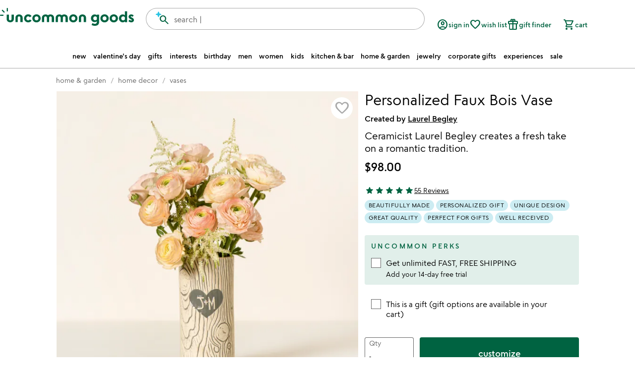

--- FILE ---
content_type: text/html; charset=UTF-8
request_url: https://www.uncommongoods.com/product/personalized-faux-bois-vase
body_size: 93109
content:
<!DOCTYPE html><html lang="en" data-beasties-container=""><head>
		<base href="/">
		<link rel="prefetch" href="/fonts/uncommon-goods-icons.woff2" as="font" type="font/woff2" crossorigin="">
		<link rel="prefetch" href="/fonts/google-material-symbols-rounded.woff2" as="font" type="font/woff2" crossorigin="">

		<link rel="preconnect" href="https://images.uncommongoods.com" crossorigin="use-credentials">
		<link rel="dns-prefetch" href="https://images.uncommongoods.com" crossorigin="use-credentials">

		<style type="text/css">@media only screen{.show-for-small-only,.show-for-small-up,.show-for-small,.show-for-small-down,.hide-for-medium-only,.hide-for-medium-up,.hide-for-medium,.show-for-medium-down,.hide-for-large-only,.hide-for-large-up,.hide-for-large,.show-for-large-down,.hide-for-xlarge-only,.hide-for-xlarge-up,.hide-for-xlarge,.show-for-xlarge-down,.hide-for-xxlarge-only,.hide-for-xxlarge-up,.hide-for-xxlarge,.show-for-xxlarge-down{display:inherit !important}.hide-for-small-only,.hide-for-small-up,.hide-for-small,.hide-for-small-down,.show-for-medium-only,.show-for-medium-up,.show-for-medium,.hide-for-medium-down,.show-for-large-only,.show-for-large-up,.show-for-large,.hide-for-large-down,.show-for-xlarge-only,.show-for-xlarge-up,.show-for-xlarge,.hide-for-xlarge-down,.show-for-xxlarge-only,.show-for-xxlarge-up,.show-for-xxlarge,.hide-for-xxlarge-down{display:none !important}.visible-for-small-only,.visible-for-small-up,.visible-for-small,.visible-for-small-down,.hidden-for-medium-only,.hidden-for-medium-up,.hidden-for-medium,.visible-for-medium-down,.hidden-for-large-only,.hidden-for-large-up,.hidden-for-large,.visible-for-large-down,.hidden-for-xlarge-only,.hidden-for-xlarge-up,.hidden-for-xlarge,.visible-for-xlarge-down,.hidden-for-xxlarge-only,.hidden-for-xxlarge-up,.hidden-for-xxlarge,.visible-for-xxlarge-down{position:static !important;height:auto;width:auto;overflow:visible;clip:auto}.hidden-for-small-only,.hidden-for-small-up,.hidden-for-small,.hidden-for-small-down,.visible-for-medium-only,.visible-for-medium-up,.visible-for-medium,.hidden-for-medium-down,.visible-for-large-only,.visible-for-large-up,.visible-for-large,.hidden-for-large-down,.visible-for-xlarge-only,.visible-for-xlarge-up,.visible-for-xlarge,.hidden-for-xlarge-down,.visible-for-xxlarge-only,.visible-for-xxlarge-up,.visible-for-xxlarge,.hidden-for-xxlarge-down{clip:rect(1px, 1px, 1px, 1px);height:1px;overflow:hidden;position:absolute !important;width:1px}table.show-for-small-only,table.show-for-small-up,table.show-for-small,table.show-for-small-down,table.hide-for-medium-only,table.hide-for-medium-up,table.hide-for-medium,table.show-for-medium-down,table.hide-for-large-only,table.hide-for-large-up,table.hide-for-large,table.show-for-large-down,table.hide-for-xlarge-only,table.hide-for-xlarge-up,table.hide-for-xlarge,table.show-for-xlarge-down,table.hide-for-xxlarge-only,table.hide-for-xxlarge-up,table.hide-for-xxlarge,table.show-for-xxlarge-down{display:table !important}thead.show-for-small-only,thead.show-for-small-up,thead.show-for-small,thead.show-for-small-down,thead.hide-for-medium-only,thead.hide-for-medium-up,thead.hide-for-medium,thead.show-for-medium-down,thead.hide-for-large-only,thead.hide-for-large-up,thead.hide-for-large,thead.show-for-large-down,thead.hide-for-xlarge-only,thead.hide-for-xlarge-up,thead.hide-for-xlarge,thead.show-for-xlarge-down,thead.hide-for-xxlarge-only,thead.hide-for-xxlarge-up,thead.hide-for-xxlarge,thead.show-for-xxlarge-down{display:table-header-group !important}tbody.show-for-small-only,tbody.show-for-small-up,tbody.show-for-small,tbody.show-for-small-down,tbody.hide-for-medium-only,tbody.hide-for-medium-up,tbody.hide-for-medium,tbody.show-for-medium-down,tbody.hide-for-large-only,tbody.hide-for-large-up,tbody.hide-for-large,tbody.show-for-large-down,tbody.hide-for-xlarge-only,tbody.hide-for-xlarge-up,tbody.hide-for-xlarge,tbody.show-for-xlarge-down,tbody.hide-for-xxlarge-only,tbody.hide-for-xxlarge-up,tbody.hide-for-xxlarge,tbody.show-for-xxlarge-down{display:table-row-group !important}tr.show-for-small-only,tr.show-for-small-up,tr.show-for-small,tr.show-for-small-down,tr.hide-for-medium-only,tr.hide-for-medium-up,tr.hide-for-medium,tr.show-for-medium-down,tr.hide-for-large-only,tr.hide-for-large-up,tr.hide-for-large,tr.show-for-large-down,tr.hide-for-xlarge-only,tr.hide-for-xlarge-up,tr.hide-for-xlarge,tr.show-for-xlarge-down,tr.hide-for-xxlarge-only,tr.hide-for-xxlarge-up,tr.hide-for-xxlarge,tr.show-for-xxlarge-down{display:table-row}th.show-for-small-only,td.show-for-small-only,th.show-for-small-up,td.show-for-small-up,th.show-for-small,td.show-for-small,th.show-for-small-down,td.show-for-small-down,th.hide-for-medium-only,td.hide-for-medium-only,th.hide-for-medium-up,td.hide-for-medium-up,th.hide-for-medium,td.hide-for-medium,th.show-for-medium-down,td.show-for-medium-down,th.hide-for-large-only,td.hide-for-large-only,th.hide-for-large-up,td.hide-for-large-up,th.hide-for-large,td.hide-for-large,th.show-for-large-down,td.show-for-large-down,th.hide-for-xlarge-only,td.hide-for-xlarge-only,th.hide-for-xlarge-up,td.hide-for-xlarge-up,th.hide-for-xlarge,td.hide-for-xlarge,th.show-for-xlarge-down,td.show-for-xlarge-down,th.hide-for-xxlarge-only,td.hide-for-xxlarge-only,th.hide-for-xxlarge-up,td.hide-for-xxlarge-up,th.hide-for-xxlarge,td.hide-for-xxlarge,th.show-for-xxlarge-down,td.show-for-xxlarge-down{display:table-cell !important}}@media only screen and (min-width:40.0625em){.hide-for-small-only,.show-for-small-up,.hide-for-small,.hide-for-small-down,.show-for-medium-only,.show-for-medium-up,.show-for-medium,.show-for-medium-down,.hide-for-large-only,.hide-for-large-up,.hide-for-large,.show-for-large-down,.hide-for-xlarge-only,.hide-for-xlarge-up,.hide-for-xlarge,.show-for-xlarge-down,.hide-for-xxlarge-only,.hide-for-xxlarge-up,.hide-for-xxlarge,.show-for-xxlarge-down{display:inherit !important}.show-for-small-only,.hide-for-small-up,.show-for-small,.show-for-small-down,.hide-for-medium-only,.hide-for-medium-up,.hide-for-medium,.hide-for-medium-down,.show-for-large-only,.show-for-large-up,.show-for-large,.hide-for-large-down,.show-for-xlarge-only,.show-for-xlarge-up,.show-for-xlarge,.hide-for-xlarge-down,.show-for-xxlarge-only,.show-for-xxlarge-up,.show-for-xxlarge,.hide-for-xxlarge-down{display:none !important}.hidden-for-small-only,.visible-for-small-up,.hidden-for-small,.hidden-for-small-down,.visible-for-medium-only,.visible-for-medium-up,.visible-for-medium,.visible-for-medium-down,.hidden-for-large-only,.hidden-for-large-up,.hidden-for-large,.visible-for-large-down,.hidden-for-xlarge-only,.hidden-for-xlarge-up,.hidden-for-xlarge,.visible-for-xlarge-down,.hidden-for-xxlarge-only,.hidden-for-xxlarge-up,.hidden-for-xxlarge,.visible-for-xxlarge-down{position:static !important;height:auto;width:auto;overflow:visible;clip:auto}.visible-for-small-only,.hidden-for-small-up,.visible-for-small,.visible-for-small-down,.hidden-for-medium-only,.hidden-for-medium-up,.hidden-for-medium,.hidden-for-medium-down,.visible-for-large-only,.visible-for-large-up,.visible-for-large,.hidden-for-large-down,.visible-for-xlarge-only,.visible-for-xlarge-up,.visible-for-xlarge,.hidden-for-xlarge-down,.visible-for-xxlarge-only,.visible-for-xxlarge-up,.visible-for-xxlarge,.hidden-for-xxlarge-down{clip:rect(1px, 1px, 1px, 1px);height:1px;overflow:hidden;position:absolute !important;width:1px}table.hide-for-small-only,table.show-for-small-up,table.hide-for-small,table.hide-for-small-down,table.show-for-medium-only,table.show-for-medium-up,table.show-for-medium,table.show-for-medium-down,table.hide-for-large-only,table.hide-for-large-up,table.hide-for-large,table.show-for-large-down,table.hide-for-xlarge-only,table.hide-for-xlarge-up,table.hide-for-xlarge,table.show-for-xlarge-down,table.hide-for-xxlarge-only,table.hide-for-xxlarge-up,table.hide-for-xxlarge,table.show-for-xxlarge-down{display:table !important}thead.hide-for-small-only,thead.show-for-small-up,thead.hide-for-small,thead.hide-for-small-down,thead.show-for-medium-only,thead.show-for-medium-up,thead.show-for-medium,thead.show-for-medium-down,thead.hide-for-large-only,thead.hide-for-large-up,thead.hide-for-large,thead.show-for-large-down,thead.hide-for-xlarge-only,thead.hide-for-xlarge-up,thead.hide-for-xlarge,thead.show-for-xlarge-down,thead.hide-for-xxlarge-only,thead.hide-for-xxlarge-up,thead.hide-for-xxlarge,thead.show-for-xxlarge-down{display:table-header-group !important}tbody.hide-for-small-only,tbody.show-for-small-up,tbody.hide-for-small,tbody.hide-for-small-down,tbody.show-for-medium-only,tbody.show-for-medium-up,tbody.show-for-medium,tbody.show-for-medium-down,tbody.hide-for-large-only,tbody.hide-for-large-up,tbody.hide-for-large,tbody.show-for-large-down,tbody.hide-for-xlarge-only,tbody.hide-for-xlarge-up,tbody.hide-for-xlarge,tbody.show-for-xlarge-down,tbody.hide-for-xxlarge-only,tbody.hide-for-xxlarge-up,tbody.hide-for-xxlarge,tbody.show-for-xxlarge-down{display:table-row-group !important}tr.hide-for-small-only,tr.show-for-small-up,tr.hide-for-small,tr.hide-for-small-down,tr.show-for-medium-only,tr.show-for-medium-up,tr.show-for-medium,tr.show-for-medium-down,tr.hide-for-large-only,tr.hide-for-large-up,tr.hide-for-large,tr.show-for-large-down,tr.hide-for-xlarge-only,tr.hide-for-xlarge-up,tr.hide-for-xlarge,tr.show-for-xlarge-down,tr.hide-for-xxlarge-only,tr.hide-for-xxlarge-up,tr.hide-for-xxlarge,tr.show-for-xxlarge-down{display:table-row}th.hide-for-small-only,td.hide-for-small-only,th.show-for-small-up,td.show-for-small-up,th.hide-for-small,td.hide-for-small,th.hide-for-small-down,td.hide-for-small-down,th.show-for-medium-only,td.show-for-medium-only,th.show-for-medium-up,td.show-for-medium-up,th.show-for-medium,td.show-for-medium,th.show-for-medium-down,td.show-for-medium-down,th.hide-for-large-only,td.hide-for-large-only,th.hide-for-large-up,td.hide-for-large-up,th.hide-for-large,td.hide-for-large,th.show-for-large-down,td.show-for-large-down,th.hide-for-xlarge-only,td.hide-for-xlarge-only,th.hide-for-xlarge-up,td.hide-for-xlarge-up,th.hide-for-xlarge,td.hide-for-xlarge,th.show-for-xlarge-down,td.show-for-xlarge-down,th.hide-for-xxlarge-only,td.hide-for-xxlarge-only,th.hide-for-xxlarge-up,td.hide-for-xxlarge-up,th.hide-for-xxlarge,td.hide-for-xxlarge,th.show-for-xxlarge-down,td.show-for-xxlarge-down{display:table-cell !important}}@media only screen and (min-width:64.0625em){.hide-for-small-only,.show-for-small-up,.hide-for-small,.hide-for-small-down,.hide-for-medium-only,.show-for-medium-up,.hide-for-medium,.hide-for-medium-down,.show-for-large-only,.show-for-large-up,.show-for-large,.show-for-large-down,.hide-for-xlarge-only,.hide-for-xlarge-up,.hide-for-xlarge,.show-for-xlarge-down,.hide-for-xxlarge-only,.hide-for-xxlarge-up,.hide-for-xxlarge,.show-for-xxlarge-down{display:inherit !important}.show-for-small-only,.hide-for-small-up,.show-for-small,.show-for-small-down,.show-for-medium-only,.hide-for-medium-up,.show-for-medium,.show-for-medium-down,.hide-for-large-only,.hide-for-large-up,.hide-for-large,.hide-for-large-down,.show-for-xlarge-only,.show-for-xlarge-up,.show-for-xlarge,.hide-for-xlarge-down,.show-for-xxlarge-only,.show-for-xxlarge-up,.show-for-xxlarge,.hide-for-xxlarge-down{display:none !important}.hidden-for-small-only,.visible-for-small-up,.hidden-for-small,.hidden-for-small-down,.hidden-for-medium-only,.visible-for-medium-up,.hidden-for-medium,.hidden-for-medium-down,.visible-for-large-only,.visible-for-large-up,.visible-for-large,.visible-for-large-down,.hidden-for-xlarge-only,.hidden-for-xlarge-up,.hidden-for-xlarge,.visible-for-xlarge-down,.hidden-for-xxlarge-only,.hidden-for-xxlarge-up,.hidden-for-xxlarge,.visible-for-xxlarge-down{position:static !important;height:auto;width:auto;overflow:visible;clip:auto}.visible-for-small-only,.hidden-for-small-up,.visible-for-small,.visible-for-small-down,.visible-for-medium-only,.hidden-for-medium-up,.visible-for-medium,.visible-for-medium-down,.hidden-for-large-only,.hidden-for-large-up,.hidden-for-large,.hidden-for-large-down,.visible-for-xlarge-only,.visible-for-xlarge-up,.visible-for-xlarge,.hidden-for-xlarge-down,.visible-for-xxlarge-only,.visible-for-xxlarge-up,.visible-for-xxlarge,.hidden-for-xxlarge-down{clip:rect(1px, 1px, 1px, 1px);height:1px;overflow:hidden;position:absolute !important;width:1px}table.hide-for-small-only,table.show-for-small-up,table.hide-for-small,table.hide-for-small-down,table.hide-for-medium-only,table.show-for-medium-up,table.hide-for-medium,table.hide-for-medium-down,table.show-for-large-only,table.show-for-large-up,table.show-for-large,table.show-for-large-down,table.hide-for-xlarge-only,table.hide-for-xlarge-up,table.hide-for-xlarge,table.show-for-xlarge-down,table.hide-for-xxlarge-only,table.hide-for-xxlarge-up,table.hide-for-xxlarge,table.show-for-xxlarge-down{display:table !important}thead.hide-for-small-only,thead.show-for-small-up,thead.hide-for-small,thead.hide-for-small-down,thead.hide-for-medium-only,thead.show-for-medium-up,thead.hide-for-medium,thead.hide-for-medium-down,thead.show-for-large-only,thead.show-for-large-up,thead.show-for-large,thead.show-for-large-down,thead.hide-for-xlarge-only,thead.hide-for-xlarge-up,thead.hide-for-xlarge,thead.show-for-xlarge-down,thead.hide-for-xxlarge-only,thead.hide-for-xxlarge-up,thead.hide-for-xxlarge,thead.show-for-xxlarge-down{display:table-header-group !important}tbody.hide-for-small-only,tbody.show-for-small-up,tbody.hide-for-small,tbody.hide-for-small-down,tbody.hide-for-medium-only,tbody.show-for-medium-up,tbody.hide-for-medium,tbody.hide-for-medium-down,tbody.show-for-large-only,tbody.show-for-large-up,tbody.show-for-large,tbody.show-for-large-down,tbody.hide-for-xlarge-only,tbody.hide-for-xlarge-up,tbody.hide-for-xlarge,tbody.show-for-xlarge-down,tbody.hide-for-xxlarge-only,tbody.hide-for-xxlarge-up,tbody.hide-for-xxlarge,tbody.show-for-xxlarge-down{display:table-row-group !important}tr.hide-for-small-only,tr.show-for-small-up,tr.hide-for-small,tr.hide-for-small-down,tr.hide-for-medium-only,tr.show-for-medium-up,tr.hide-for-medium,tr.hide-for-medium-down,tr.show-for-large-only,tr.show-for-large-up,tr.show-for-large,tr.show-for-large-down,tr.hide-for-xlarge-only,tr.hide-for-xlarge-up,tr.hide-for-xlarge,tr.show-for-xlarge-down,tr.hide-for-xxlarge-only,tr.hide-for-xxlarge-up,tr.hide-for-xxlarge,tr.show-for-xxlarge-down{display:table-row}th.hide-for-small-only,td.hide-for-small-only,th.show-for-small-up,td.show-for-small-up,th.hide-for-small,td.hide-for-small,th.hide-for-small-down,td.hide-for-small-down,th.hide-for-medium-only,td.hide-for-medium-only,th.show-for-medium-up,td.show-for-medium-up,th.hide-for-medium,td.hide-for-medium,th.hide-for-medium-down,td.hide-for-medium-down,th.show-for-large-only,td.show-for-large-only,th.show-for-large-up,td.show-for-large-up,th.show-for-large,td.show-for-large,th.show-for-large-down,td.show-for-large-down,th.hide-for-xlarge-only,td.hide-for-xlarge-only,th.hide-for-xlarge-up,td.hide-for-xlarge-up,th.hide-for-xlarge,td.hide-for-xlarge,th.show-for-xlarge-down,td.show-for-xlarge-down,th.hide-for-xxlarge-only,td.hide-for-xxlarge-only,th.hide-for-xxlarge-up,td.hide-for-xxlarge-up,th.hide-for-xxlarge,td.hide-for-xxlarge,th.show-for-xxlarge-down,td.show-for-xxlarge-down{display:table-cell !important}}@media only screen and (min-width:75.0625em){.hide-for-small-only,.show-for-small-up,.hide-for-small,.hide-for-small-down,.hide-for-medium-only,.show-for-medium-up,.hide-for-medium,.hide-for-medium-down,.hide-for-large-only,.show-for-large-up,.hide-for-large,.hide-for-large-down,.show-for-xlarge-only,.show-for-xlarge-up,.show-for-xlarge,.show-for-xlarge-down,.hide-for-xxlarge-only,.hide-for-xxlarge-up,.hide-for-xxlarge,.show-for-xxlarge-down{display:inherit !important}.show-for-small-only,.hide-for-small-up,.show-for-small,.show-for-small-down,.show-for-medium-only,.hide-for-medium-up,.show-for-medium,.show-for-medium-down,.show-for-large-only,.hide-for-large-up,.show-for-large,.show-for-large-down,.hide-for-xlarge-only,.hide-for-xlarge-up,.hide-for-xlarge,.hide-for-xlarge-down,.show-for-xxlarge-only,.show-for-xxlarge-up,.show-for-xxlarge,.hide-for-xxlarge-down{display:none !important}.hidden-for-small-only,.visible-for-small-up,.hidden-for-small,.hidden-for-small-down,.hidden-for-medium-only,.visible-for-medium-up,.hidden-for-medium,.hidden-for-medium-down,.hidden-for-large-only,.visible-for-large-up,.hidden-for-large,.hidden-for-large-down,.visible-for-xlarge-only,.visible-for-xlarge-up,.visible-for-xlarge,.visible-for-xlarge-down,.hidden-for-xxlarge-only,.hidden-for-xxlarge-up,.hidden-for-xxlarge,.visible-for-xxlarge-down{position:static !important;height:auto;width:auto;overflow:visible;clip:auto}.visible-for-small-only,.hidden-for-small-up,.visible-for-small,.visible-for-small-down,.visible-for-medium-only,.hidden-for-medium-up,.visible-for-medium,.visible-for-medium-down,.visible-for-large-only,.hidden-for-large-up,.visible-for-large,.visible-for-large-down,.hidden-for-xlarge-only,.hidden-for-xlarge-up,.hidden-for-xlarge,.hidden-for-xlarge-down,.visible-for-xxlarge-only,.visible-for-xxlarge-up,.visible-for-xxlarge,.hidden-for-xxlarge-down{clip:rect(1px, 1px, 1px, 1px);height:1px;overflow:hidden;position:absolute !important;width:1px}table.hide-for-small-only,table.show-for-small-up,table.hide-for-small,table.hide-for-small-down,table.hide-for-medium-only,table.show-for-medium-up,table.hide-for-medium,table.hide-for-medium-down,table.hide-for-large-only,table.show-for-large-up,table.hide-for-large,table.hide-for-large-down,table.show-for-xlarge-only,table.show-for-xlarge-up,table.show-for-xlarge,table.show-for-xlarge-down,table.hide-for-xxlarge-only,table.hide-for-xxlarge-up,table.hide-for-xxlarge,table.show-for-xxlarge-down{display:table !important}thead.hide-for-small-only,thead.show-for-small-up,thead.hide-for-small,thead.hide-for-small-down,thead.hide-for-medium-only,thead.show-for-medium-up,thead.hide-for-medium,thead.hide-for-medium-down,thead.hide-for-large-only,thead.show-for-large-up,thead.hide-for-large,thead.hide-for-large-down,thead.show-for-xlarge-only,thead.show-for-xlarge-up,thead.show-for-xlarge,thead.show-for-xlarge-down,thead.hide-for-xxlarge-only,thead.hide-for-xxlarge-up,thead.hide-for-xxlarge,thead.show-for-xxlarge-down{display:table-header-group !important}tbody.hide-for-small-only,tbody.show-for-small-up,tbody.hide-for-small,tbody.hide-for-small-down,tbody.hide-for-medium-only,tbody.show-for-medium-up,tbody.hide-for-medium,tbody.hide-for-medium-down,tbody.hide-for-large-only,tbody.show-for-large-up,tbody.hide-for-large,tbody.hide-for-large-down,tbody.show-for-xlarge-only,tbody.show-for-xlarge-up,tbody.show-for-xlarge,tbody.show-for-xlarge-down,tbody.hide-for-xxlarge-only,tbody.hide-for-xxlarge-up,tbody.hide-for-xxlarge,tbody.show-for-xxlarge-down{display:table-row-group !important}tr.hide-for-small-only,tr.show-for-small-up,tr.hide-for-small,tr.hide-for-small-down,tr.hide-for-medium-only,tr.show-for-medium-up,tr.hide-for-medium,tr.hide-for-medium-down,tr.hide-for-large-only,tr.show-for-large-up,tr.hide-for-large,tr.hide-for-large-down,tr.show-for-xlarge-only,tr.show-for-xlarge-up,tr.show-for-xlarge,tr.show-for-xlarge-down,tr.hide-for-xxlarge-only,tr.hide-for-xxlarge-up,tr.hide-for-xxlarge,tr.show-for-xxlarge-down{display:table-row}th.hide-for-small-only,td.hide-for-small-only,th.show-for-small-up,td.show-for-small-up,th.hide-for-small,td.hide-for-small,th.hide-for-small-down,td.hide-for-small-down,th.hide-for-medium-only,td.hide-for-medium-only,th.show-for-medium-up,td.show-for-medium-up,th.hide-for-medium,td.hide-for-medium,th.hide-for-medium-down,td.hide-for-medium-down,th.hide-for-large-only,td.hide-for-large-only,th.show-for-large-up,td.show-for-large-up,th.hide-for-large,td.hide-for-large,th.hide-for-large-down,td.hide-for-large-down,th.show-for-xlarge-only,td.show-for-xlarge-only,th.show-for-xlarge-up,td.show-for-xlarge-up,th.show-for-xlarge,td.show-for-xlarge,th.show-for-xlarge-down,td.show-for-xlarge-down,th.hide-for-xxlarge-only,td.hide-for-xxlarge-only,th.hide-for-xxlarge-up,td.hide-for-xxlarge-up,th.hide-for-xxlarge,td.hide-for-xxlarge,th.show-for-xxlarge-down,td.show-for-xxlarge-down{display:table-cell !important}}@media only screen and (min-width:90.0625em){.hide-for-small-only,.show-for-small-up,.hide-for-small,.hide-for-small-down,.hide-for-medium-only,.show-for-medium-up,.hide-for-medium,.hide-for-medium-down,.hide-for-large-only,.show-for-large-up,.hide-for-large,.hide-for-large-down,.hide-for-xlarge-only,.show-for-xlarge-up,.hide-for-xlarge,.hide-for-xlarge-down,.show-for-xxlarge-only,.show-for-xxlarge-up,.show-for-xxlarge,.show-for-xxlarge-down{display:inherit !important}.show-for-small-only,.hide-for-small-up,.show-for-small,.show-for-small-down,.show-for-medium-only,.hide-for-medium-up,.show-for-medium,.show-for-medium-down,.show-for-large-only,.hide-for-large-up,.show-for-large,.show-for-large-down,.show-for-xlarge-only,.hide-for-xlarge-up,.show-for-xlarge,.show-for-xlarge-down,.hide-for-xxlarge-only,.hide-for-xxlarge-up,.hide-for-xxlarge,.hide-for-xxlarge-down{display:none !important}.hidden-for-small-only,.visible-for-small-up,.hidden-for-small,.hidden-for-small-down,.hidden-for-medium-only,.visible-for-medium-up,.hidden-for-medium,.hidden-for-medium-down,.hidden-for-large-only,.visible-for-large-up,.hidden-for-large,.hidden-for-large-down,.hidden-for-xlarge-only,.visible-for-xlarge-up,.hidden-for-xlarge,.hidden-for-xlarge-down,.visible-for-xxlarge-only,.visible-for-xxlarge-up,.visible-for-xxlarge,.visible-for-xxlarge-down{position:static !important;height:auto;width:auto;overflow:visible;clip:auto}.visible-for-small-only,.hidden-for-small-up,.visible-for-small,.visible-for-small-down,.visible-for-medium-only,.hidden-for-medium-up,.visible-for-medium,.visible-for-medium-down,.visible-for-large-only,.hidden-for-large-up,.visible-for-large,.visible-for-large-down,.visible-for-xlarge-only,.hidden-for-xlarge-up,.visible-for-xlarge,.visible-for-xlarge-down,.hidden-for-xxlarge-only,.hidden-for-xxlarge-up,.hidden-for-xxlarge,.hidden-for-xxlarge-down{clip:rect(1px, 1px, 1px, 1px);height:1px;overflow:hidden;position:absolute !important;width:1px}table.hide-for-small-only,table.show-for-small-up,table.hide-for-small,table.hide-for-small-down,table.hide-for-medium-only,table.show-for-medium-up,table.hide-for-medium,table.hide-for-medium-down,table.hide-for-large-only,table.show-for-large-up,table.hide-for-large,table.hide-for-large-down,table.hide-for-xlarge-only,table.show-for-xlarge-up,table.hide-for-xlarge,table.hide-for-xlarge-down,table.show-for-xxlarge-only,table.show-for-xxlarge-up,table.show-for-xxlarge,table.show-for-xxlarge-down{display:table !important}thead.hide-for-small-only,thead.show-for-small-up,thead.hide-for-small,thead.hide-for-small-down,thead.hide-for-medium-only,thead.show-for-medium-up,thead.hide-for-medium,thead.hide-for-medium-down,thead.hide-for-large-only,thead.show-for-large-up,thead.hide-for-large,thead.hide-for-large-down,thead.hide-for-xlarge-only,thead.show-for-xlarge-up,thead.hide-for-xlarge,thead.hide-for-xlarge-down,thead.show-for-xxlarge-only,thead.show-for-xxlarge-up,thead.show-for-xxlarge,thead.show-for-xxlarge-down{display:table-header-group !important}tbody.hide-for-small-only,tbody.show-for-small-up,tbody.hide-for-small,tbody.hide-for-small-down,tbody.hide-for-medium-only,tbody.show-for-medium-up,tbody.hide-for-medium,tbody.hide-for-medium-down,tbody.hide-for-large-only,tbody.show-for-large-up,tbody.hide-for-large,tbody.hide-for-large-down,tbody.hide-for-xlarge-only,tbody.show-for-xlarge-up,tbody.hide-for-xlarge,tbody.hide-for-xlarge-down,tbody.show-for-xxlarge-only,tbody.show-for-xxlarge-up,tbody.show-for-xxlarge,tbody.show-for-xxlarge-down{display:table-row-group !important}tr.hide-for-small-only,tr.show-for-small-up,tr.hide-for-small,tr.hide-for-small-down,tr.hide-for-medium-only,tr.show-for-medium-up,tr.hide-for-medium,tr.hide-for-medium-down,tr.hide-for-large-only,tr.show-for-large-up,tr.hide-for-large,tr.hide-for-large-down,tr.hide-for-xlarge-only,tr.show-for-xlarge-up,tr.hide-for-xlarge,tr.hide-for-xlarge-down,tr.show-for-xxlarge-only,tr.show-for-xxlarge-up,tr.show-for-xxlarge,tr.show-for-xxlarge-down{display:table-row}th.hide-for-small-only,td.hide-for-small-only,th.show-for-small-up,td.show-for-small-up,th.hide-for-small,td.hide-for-small,th.hide-for-small-down,td.hide-for-small-down,th.hide-for-medium-only,td.hide-for-medium-only,th.show-for-medium-up,td.show-for-medium-up,th.hide-for-medium,td.hide-for-medium,th.hide-for-medium-down,td.hide-for-medium-down,th.hide-for-large-only,td.hide-for-large-only,th.show-for-large-up,td.show-for-large-up,th.hide-for-large,td.hide-for-large,th.hide-for-large-down,td.hide-for-large-down,th.hide-for-xlarge-only,td.hide-for-xlarge-only,th.show-for-xlarge-up,td.show-for-xlarge-up,th.hide-for-xlarge,td.hide-for-xlarge,th.hide-for-xlarge-down,td.hide-for-xlarge-down,th.show-for-xxlarge-only,td.show-for-xxlarge-only,th.show-for-xxlarge-up,td.show-for-xxlarge-up,th.show-for-xxlarge,td.show-for-xxlarge,th.show-for-xxlarge-down,td.show-for-xxlarge-down{display:table-cell !important}}.show-for-landscape,.hide-for-portrait{display:inherit !important}.hide-for-landscape,.show-for-portrait{display:none !important}table.hide-for-landscape,table.show-for-portrait{display:table !important}thead.hide-for-landscape,thead.show-for-portrait{display:table-header-group !important}tbody.hide-for-landscape,tbody.show-for-portrait{display:table-row-group !important}tr.hide-for-landscape,tr.show-for-portrait{display:table-row !important}td.hide-for-landscape,td.show-for-portrait,th.hide-for-landscape,th.show-for-portrait{display:table-cell !important}@media only screen and (orientation: landscape){.show-for-landscape,.hide-for-portrait{display:inherit !important}.hide-for-landscape,.show-for-portrait{display:none !important}table.show-for-landscape,table.hide-for-portrait{display:table !important}thead.show-for-landscape,thead.hide-for-portrait{display:table-header-group !important}tbody.show-for-landscape,tbody.hide-for-portrait{display:table-row-group !important}tr.show-for-landscape,tr.hide-for-portrait{display:table-row !important}td.show-for-landscape,td.hide-for-portrait,th.show-for-landscape,th.hide-for-portrait{display:table-cell !important}}@media only screen and (orientation: portrait){.show-for-portrait,.hide-for-landscape{display:inherit !important}.hide-for-portrait,.show-for-landscape{display:none !important}table.show-for-portrait,table.hide-for-landscape{display:table !important}thead.show-for-portrait,thead.hide-for-landscape{display:table-header-group !important}tbody.show-for-portrait,tbody.hide-for-landscape{display:table-row-group !important}tr.show-for-portrait,tr.hide-for-landscape{display:table-row !important}td.show-for-portrait,td.hide-for-landscape,th.show-for-portrait,th.hide-for-landscape{display:table-cell !important}}.show-for-touch{display:none !important}.hide-for-touch{display:inherit !important}.touch .show-for-touch{display:inherit !important}.touch .hide-for-touch{display:none !important}table.hide-for-touch{display:table !important}.touch table.show-for-touch{display:table !important}thead.hide-for-touch{display:table-header-group !important}.touch thead.show-for-touch{display:table-header-group !important}tbody.hide-for-touch{display:table-row-group !important}.touch tbody.show-for-touch{display:table-row-group !important}tr.hide-for-touch{display:table-row !important}.touch tr.show-for-touch{display:table-row !important}td.hide-for-touch{display:table-cell !important}.touch td.show-for-touch{display:table-cell !important}th.hide-for-touch{display:table-cell !important}.touch th.show-for-touch{display:table-cell !important}.show-for-sr{clip:rect(1px, 1px, 1px, 1px);height:1px;overflow:hidden;position:absolute !important;width:1px}.show-on-focus{clip:rect(1px, 1px, 1px, 1px);height:1px;overflow:hidden;position:absolute !important;width:1px}.show-on-focus:focus,.show-on-focus:active{position:static !important;height:auto;width:auto;overflow:visible;clip:auto}.print-only{display:none !important}@media print{*{background:rgba(0,0,0,0) !important;box-shadow:none !important;color:var(--black) !important;text-shadow:none !important}.show-for-print{display:block}.hide-for-print{display:none}table.show-for-print{display:table !important}thead.show-for-print{display:table-header-group !important}tbody.show-for-print{display:table-row-group !important}tr.show-for-print{display:table-row !important}td.show-for-print{display:table-cell !important}th.show-for-print{display:table-cell !important}a,a:visited{text-decoration:underline}a[href]:after{content:" (" attr(href) ")"}abbr[title]:after{content:" (" attr(title) ")"}.ir a:after,a[href^="javascript:"]:after,a[href^="#"]:after{content:""}pre,blockquote{border:1px solid var(--secondary);page-break-inside:avoid}thead{display:table-header-group}tr,img{page-break-inside:avoid}img{max-width:100% !important}@page{margin:.5cm}p,h2,h3{orphans:3;widows:3}h2,h3{page-break-after:avoid}.hide-on-print{display:none !important}.print-only{display:block !important}.hide-for-print{display:none !important}.show-for-print{display:inherit !important}}@media print{.show-for-print{display:block}.hide-for-print{display:none}table.show-for-print{display:table !important}thead.show-for-print{display:table-header-group !important}tbody.show-for-print{display:table-row-group !important}tr.show-for-print{display:table-row !important}td.show-for-print{display:table-cell !important}th.show-for-print{display:table-cell !important}}@media not print{.show-for-print{display:none !important}}[class*=block-grid-]{display:block;padding:0;margin:0 -0.375rem}[class*=block-grid-]:before,[class*=block-grid-]:after{content:" ";display:table}[class*=block-grid-]:after{clear:both}[class*=block-grid-]>li{display:block;float:left;height:auto;padding:0 .375rem .75rem}@media only screen{.small-block-grid-1>li{list-style:none;width:100%}.small-block-grid-1>li:nth-of-type(1n){clear:none}.small-block-grid-1>li:nth-of-type(1n+1){clear:both}.small-block-grid-2>li{list-style:none;width:50%}.small-block-grid-2>li:nth-of-type(1n){clear:none}.small-block-grid-2>li:nth-of-type(2n+1){clear:both}.small-block-grid-3>li{list-style:none;width:33.3333333333%}.small-block-grid-3>li:nth-of-type(1n){clear:none}.small-block-grid-3>li:nth-of-type(3n+1){clear:both}.small-block-grid-4>li{list-style:none;width:25%}.small-block-grid-4>li:nth-of-type(1n){clear:none}.small-block-grid-4>li:nth-of-type(4n+1){clear:both}.small-block-grid-5>li{list-style:none;width:20%}.small-block-grid-5>li:nth-of-type(1n){clear:none}.small-block-grid-5>li:nth-of-type(5n+1){clear:both}.small-block-grid-6>li{list-style:none;width:16.6666666667%}.small-block-grid-6>li:nth-of-type(1n){clear:none}.small-block-grid-6>li:nth-of-type(6n+1){clear:both}.small-block-grid-7>li{list-style:none;width:14.2857142857%}.small-block-grid-7>li:nth-of-type(1n){clear:none}.small-block-grid-7>li:nth-of-type(7n+1){clear:both}.small-block-grid-8>li{list-style:none;width:12.5%}.small-block-grid-8>li:nth-of-type(1n){clear:none}.small-block-grid-8>li:nth-of-type(8n+1){clear:both}.small-block-grid-9>li{list-style:none;width:11.1111111111%}.small-block-grid-9>li:nth-of-type(1n){clear:none}.small-block-grid-9>li:nth-of-type(9n+1){clear:both}.small-block-grid-10>li{list-style:none;width:10%}.small-block-grid-10>li:nth-of-type(1n){clear:none}.small-block-grid-10>li:nth-of-type(10n+1){clear:both}.small-block-grid-11>li{list-style:none;width:9.0909090909%}.small-block-grid-11>li:nth-of-type(1n){clear:none}.small-block-grid-11>li:nth-of-type(11n+1){clear:both}.small-block-grid-12>li{list-style:none;width:8.3333333333%}.small-block-grid-12>li:nth-of-type(1n){clear:none}.small-block-grid-12>li:nth-of-type(12n+1){clear:both}}@media only screen and (min-width:40.0625em){.medium-block-grid-1>li{list-style:none;width:100%}.medium-block-grid-1>li:nth-of-type(1n){clear:none}.medium-block-grid-1>li:nth-of-type(1n+1){clear:both}.medium-block-grid-2>li{list-style:none;width:50%}.medium-block-grid-2>li:nth-of-type(1n){clear:none}.medium-block-grid-2>li:nth-of-type(2n+1){clear:both}.medium-block-grid-3>li{list-style:none;width:33.3333333333%}.medium-block-grid-3>li:nth-of-type(1n){clear:none}.medium-block-grid-3>li:nth-of-type(3n+1){clear:both}.medium-block-grid-4>li{list-style:none;width:25%}.medium-block-grid-4>li:nth-of-type(1n){clear:none}.medium-block-grid-4>li:nth-of-type(4n+1){clear:both}.medium-block-grid-5>li{list-style:none;width:20%}.medium-block-grid-5>li:nth-of-type(1n){clear:none}.medium-block-grid-5>li:nth-of-type(5n+1){clear:both}.medium-block-grid-6>li{list-style:none;width:16.6666666667%}.medium-block-grid-6>li:nth-of-type(1n){clear:none}.medium-block-grid-6>li:nth-of-type(6n+1){clear:both}.medium-block-grid-7>li{list-style:none;width:14.2857142857%}.medium-block-grid-7>li:nth-of-type(1n){clear:none}.medium-block-grid-7>li:nth-of-type(7n+1){clear:both}.medium-block-grid-8>li{list-style:none;width:12.5%}.medium-block-grid-8>li:nth-of-type(1n){clear:none}.medium-block-grid-8>li:nth-of-type(8n+1){clear:both}.medium-block-grid-9>li{list-style:none;width:11.1111111111%}.medium-block-grid-9>li:nth-of-type(1n){clear:none}.medium-block-grid-9>li:nth-of-type(9n+1){clear:both}.medium-block-grid-10>li{list-style:none;width:10%}.medium-block-grid-10>li:nth-of-type(1n){clear:none}.medium-block-grid-10>li:nth-of-type(10n+1){clear:both}.medium-block-grid-11>li{list-style:none;width:9.0909090909%}.medium-block-grid-11>li:nth-of-type(1n){clear:none}.medium-block-grid-11>li:nth-of-type(11n+1){clear:both}.medium-block-grid-12>li{list-style:none;width:8.3333333333%}.medium-block-grid-12>li:nth-of-type(1n){clear:none}.medium-block-grid-12>li:nth-of-type(12n+1){clear:both}}@media only screen and (min-width:64.0625em){.large-block-grid-1>li{list-style:none;width:100%}.large-block-grid-1>li:nth-of-type(1n){clear:none}.large-block-grid-1>li:nth-of-type(1n+1){clear:both}.large-block-grid-2>li{list-style:none;width:50%}.large-block-grid-2>li:nth-of-type(1n){clear:none}.large-block-grid-2>li:nth-of-type(2n+1){clear:both}.large-block-grid-3>li{list-style:none;width:33.3333333333%}.large-block-grid-3>li:nth-of-type(1n){clear:none}.large-block-grid-3>li:nth-of-type(3n+1){clear:both}.large-block-grid-4>li{list-style:none;width:25%}.large-block-grid-4>li:nth-of-type(1n){clear:none}.large-block-grid-4>li:nth-of-type(4n+1){clear:both}.large-block-grid-5>li{list-style:none;width:20%}.large-block-grid-5>li:nth-of-type(1n){clear:none}.large-block-grid-5>li:nth-of-type(5n+1){clear:both}.large-block-grid-6>li{list-style:none;width:16.6666666667%}.large-block-grid-6>li:nth-of-type(1n){clear:none}.large-block-grid-6>li:nth-of-type(6n+1){clear:both}.large-block-grid-7>li{list-style:none;width:14.2857142857%}.large-block-grid-7>li:nth-of-type(1n){clear:none}.large-block-grid-7>li:nth-of-type(7n+1){clear:both}.large-block-grid-8>li{list-style:none;width:12.5%}.large-block-grid-8>li:nth-of-type(1n){clear:none}.large-block-grid-8>li:nth-of-type(8n+1){clear:both}.large-block-grid-9>li{list-style:none;width:11.1111111111%}.large-block-grid-9>li:nth-of-type(1n){clear:none}.large-block-grid-9>li:nth-of-type(9n+1){clear:both}.large-block-grid-10>li{list-style:none;width:10%}.large-block-grid-10>li:nth-of-type(1n){clear:none}.large-block-grid-10>li:nth-of-type(10n+1){clear:both}.large-block-grid-11>li{list-style:none;width:9.0909090909%}.large-block-grid-11>li:nth-of-type(1n){clear:none}.large-block-grid-11>li:nth-of-type(11n+1){clear:both}.large-block-grid-12>li{list-style:none;width:8.3333333333%}.large-block-grid-12>li:nth-of-type(1n){clear:none}.large-block-grid-12>li:nth-of-type(12n+1){clear:both}}@media only screen and (min-width:75.0625em){.xlarge-block-grid-1>li{list-style:none;width:100%}.xlarge-block-grid-1>li:nth-of-type(1n){clear:none}.xlarge-block-grid-1>li:nth-of-type(1n+1){clear:both}.xlarge-block-grid-2>li{list-style:none;width:50%}.xlarge-block-grid-2>li:nth-of-type(1n){clear:none}.xlarge-block-grid-2>li:nth-of-type(2n+1){clear:both}.xlarge-block-grid-3>li{list-style:none;width:33.3333333333%}.xlarge-block-grid-3>li:nth-of-type(1n){clear:none}.xlarge-block-grid-3>li:nth-of-type(3n+1){clear:both}.xlarge-block-grid-4>li{list-style:none;width:25%}.xlarge-block-grid-4>li:nth-of-type(1n){clear:none}.xlarge-block-grid-4>li:nth-of-type(4n+1){clear:both}.xlarge-block-grid-5>li{list-style:none;width:20%}.xlarge-block-grid-5>li:nth-of-type(1n){clear:none}.xlarge-block-grid-5>li:nth-of-type(5n+1){clear:both}.xlarge-block-grid-6>li{list-style:none;width:16.6666666667%}.xlarge-block-grid-6>li:nth-of-type(1n){clear:none}.xlarge-block-grid-6>li:nth-of-type(6n+1){clear:both}.xlarge-block-grid-7>li{list-style:none;width:14.2857142857%}.xlarge-block-grid-7>li:nth-of-type(1n){clear:none}.xlarge-block-grid-7>li:nth-of-type(7n+1){clear:both}.xlarge-block-grid-8>li{list-style:none;width:12.5%}.xlarge-block-grid-8>li:nth-of-type(1n){clear:none}.xlarge-block-grid-8>li:nth-of-type(8n+1){clear:both}.xlarge-block-grid-9>li{list-style:none;width:11.1111111111%}.xlarge-block-grid-9>li:nth-of-type(1n){clear:none}.xlarge-block-grid-9>li:nth-of-type(9n+1){clear:both}.xlarge-block-grid-10>li{list-style:none;width:10%}.xlarge-block-grid-10>li:nth-of-type(1n){clear:none}.xlarge-block-grid-10>li:nth-of-type(10n+1){clear:both}.xlarge-block-grid-11>li{list-style:none;width:9.0909090909%}.xlarge-block-grid-11>li:nth-of-type(1n){clear:none}.xlarge-block-grid-11>li:nth-of-type(11n+1){clear:both}.xlarge-block-grid-12>li{list-style:none;width:8.3333333333%}.xlarge-block-grid-12>li:nth-of-type(1n){clear:none}.xlarge-block-grid-12>li:nth-of-type(12n+1){clear:both}}@media only screen and (min-width:90.0625em){.xxlarge-block-grid-1>li{list-style:none;width:100%}.xxlarge-block-grid-1>li:nth-of-type(1n){clear:none}.xxlarge-block-grid-1>li:nth-of-type(1n+1){clear:both}.xxlarge-block-grid-2>li{list-style:none;width:50%}.xxlarge-block-grid-2>li:nth-of-type(1n){clear:none}.xxlarge-block-grid-2>li:nth-of-type(2n+1){clear:both}.xxlarge-block-grid-3>li{list-style:none;width:33.3333333333%}.xxlarge-block-grid-3>li:nth-of-type(1n){clear:none}.xxlarge-block-grid-3>li:nth-of-type(3n+1){clear:both}.xxlarge-block-grid-4>li{list-style:none;width:25%}.xxlarge-block-grid-4>li:nth-of-type(1n){clear:none}.xxlarge-block-grid-4>li:nth-of-type(4n+1){clear:both}.xxlarge-block-grid-5>li{list-style:none;width:20%}.xxlarge-block-grid-5>li:nth-of-type(1n){clear:none}.xxlarge-block-grid-5>li:nth-of-type(5n+1){clear:both}.xxlarge-block-grid-6>li{list-style:none;width:16.6666666667%}.xxlarge-block-grid-6>li:nth-of-type(1n){clear:none}.xxlarge-block-grid-6>li:nth-of-type(6n+1){clear:both}.xxlarge-block-grid-7>li{list-style:none;width:14.2857142857%}.xxlarge-block-grid-7>li:nth-of-type(1n){clear:none}.xxlarge-block-grid-7>li:nth-of-type(7n+1){clear:both}.xxlarge-block-grid-8>li{list-style:none;width:12.5%}.xxlarge-block-grid-8>li:nth-of-type(1n){clear:none}.xxlarge-block-grid-8>li:nth-of-type(8n+1){clear:both}.xxlarge-block-grid-9>li{list-style:none;width:11.1111111111%}.xxlarge-block-grid-9>li:nth-of-type(1n){clear:none}.xxlarge-block-grid-9>li:nth-of-type(9n+1){clear:both}.xxlarge-block-grid-10>li{list-style:none;width:10%}.xxlarge-block-grid-10>li:nth-of-type(1n){clear:none}.xxlarge-block-grid-10>li:nth-of-type(10n+1){clear:both}.xxlarge-block-grid-11>li{list-style:none;width:9.0909090909%}.xxlarge-block-grid-11>li:nth-of-type(1n){clear:none}.xxlarge-block-grid-11>li:nth-of-type(11n+1){clear:both}.xxlarge-block-grid-12>li{list-style:none;width:8.3333333333%}.xxlarge-block-grid-12>li:nth-of-type(1n){clear:none}.xxlarge-block-grid-12>li:nth-of-type(12n+1){clear:both}}:root{--totalColumns: 12;--gutter: .375rem;--doubleGutter:.75rem}.row{margin:0 auto;max-width:62.5rem;width:100%}.row.fullwidth{max-width:none}.row.midwidth{max-width:90em}.row:before,.row:after{content:" ";display:table}.row:after{clear:both}.row.collapse>.column,.row.collapse>.columns{padding-left:0;padding-right:0}.row.collapse .row{margin-left:0;margin-right:0}.row .row{margin:0 calc(-1*var(--gutter));max-width:none;width:auto}.row .row:before,.row .row:after{content:" ";display:table}.row .row:after{clear:both}.row .row.collapse{margin:0;max-width:none;width:auto}.row .row.collapse:before,.row .row.collapse:after{content:" ";display:table}.row .row.collapse:after{clear:both}.column,.columns{padding-left:var(--gutter);padding-right:var(--gutter);width:100%;float:left;--columnWidth: var(--totalColumns)}.column+.column:last-child,.column+.columns:last-child,.columns+.column:last-child,.columns+.columns:last-child{float:right}.column+.column.end,.column+.columns.end,.columns+.column.end,.columns+.columns.end{float:left}[class*=-push-]{position:relative;left:calc(var(--pushColumnWidth)/var(--totalColumns)*100%);right:auto}[class*=-pull-]{position:relative;right:calc(var(--pullColumnWidth)/var(--totalColumns)*100%);left:auto}[class*=-offset-]{margin-left:calc(var(--offsetColumnWidth)/var(--totalColumns)*100%) !important}.small-1{--columnWidth: 1}.small-2{--columnWidth: 2}.small-3{--columnWidth: 3}.small-4{--columnWidth: 4}.small-5{--columnWidth: 5}.small-6{--columnWidth: 6}.small-7{--columnWidth: 7}.small-8{--columnWidth: 8}.small-9{--columnWidth: 9}.small-10{--columnWidth: 10}.small-11{--columnWidth: 11}.small-12{--columnWidth: 12}.small-push-0{--pushColumnWidth: 0}.small-push-1{--pushColumnWidth: 1}.small-push-2{--pushColumnWidth: 2}.small-push-3{--pushColumnWidth: 3}.small-push-4{--pushColumnWidth: 4}.small-push-5{--pushColumnWidth: 5}.small-push-6{--pushColumnWidth: 6}.small-push-7{--pushColumnWidth: 7}.small-push-8{--pushColumnWidth: 8}.small-push-9{--pushColumnWidth: 9}.small-push-10{--pushColumnWidth: 10}.small-push-11{--pushColumnWidth: 11}.small-push-12{--pushColumnWidth: 12}.small-pull-0{--pullColumnWidth: 0}.small-pull-1{--pullColumnWidth: 1}.small-pull-2{--pullColumnWidth: 2}.small-pull-3{--pullColumnWidth: 3}.small-pull-4{--pullColumnWidth: 4}.small-pull-5{--pullColumnWidth: 5}.small-pull-6{--pullColumnWidth: 6}.small-pull-7{--pullColumnWidth: 7}.small-pull-8{--pullColumnWidth: 8}.small-pull-9{--pullColumnWidth: 9}.small-pull-10{--pullColumnWidth: 10}.small-pull-11{--pullColumnWidth: 11}.small-pull-12{--pullColumnWidth: 12}.columns.small-centered{margin-left:auto;margin-right:auto}.columns.small-centered{float:none}.columns.small-uncentered{margin-left:0;margin-right:0}.columns.small-uncentered:last-child{float:left}.columns.small-centered:last-child,.columns.small-centered:last-child{float:none}.small-offset-0{--offsetColumnWidth: 0}.small-offset-1{--offsetColumnWidth: 1}.small-offset-2{--offsetColumnWidth: 2}.small-offset-3{--offsetColumnWidth: 3}.small-offset-4{--offsetColumnWidth: 4}.small-offset-5{--offsetColumnWidth: 5}.small-offset-6{--offsetColumnWidth: 6}.small-offset-7{--offsetColumnWidth: 7}.small-offset-8{--offsetColumnWidth: 8}.small-offset-9{--offsetColumnWidth: 9}.small-offset-10{--offsetColumnWidth: 10}.small-offset-11{--offsetColumnWidth: 11}.small-offset-12{--offsetColumnWidth: 12}.small-collapse{--gutter:0 }.small-uncollapse{--gutter:.375rem}@media only screen and (min-width:40.0625em){.medium-1{--columnWidth: 1}.medium-2{--columnWidth: 2}.medium-3{--columnWidth: 3}.medium-4{--columnWidth: 4}.medium-5{--columnWidth: 5}.medium-6{--columnWidth: 6}.medium-7{--columnWidth: 7}.medium-8{--columnWidth: 8}.medium-9{--columnWidth: 9}.medium-10{--columnWidth: 10}.medium-11{--columnWidth: 11}.medium-12{--columnWidth: 12}.medium-push-0{--pushColumnWidth: 0}.medium-push-1{--pushColumnWidth: 1}.medium-push-2{--pushColumnWidth: 2}.medium-push-3{--pushColumnWidth: 3}.medium-push-4{--pushColumnWidth: 4}.medium-push-5{--pushColumnWidth: 5}.medium-push-6{--pushColumnWidth: 6}.medium-push-7{--pushColumnWidth: 7}.medium-push-8{--pushColumnWidth: 8}.medium-push-9{--pushColumnWidth: 9}.medium-push-10{--pushColumnWidth: 10}.medium-push-11{--pushColumnWidth: 11}.medium-push-12{--pushColumnWidth: 12}.medium-pull-0{--pullColumnWidth: 0}.medium-pull-1{--pullColumnWidth: 1}.medium-pull-2{--pullColumnWidth: 2}.medium-pull-3{--pullColumnWidth: 3}.medium-pull-4{--pullColumnWidth: 4}.medium-pull-5{--pullColumnWidth: 5}.medium-pull-6{--pullColumnWidth: 6}.medium-pull-7{--pullColumnWidth: 7}.medium-pull-8{--pullColumnWidth: 8}.medium-pull-9{--pullColumnWidth: 9}.medium-pull-10{--pullColumnWidth: 10}.medium-pull-11{--pullColumnWidth: 11}.medium-pull-12{--pullColumnWidth: 12}.columns.medium-centered{margin-left:auto;margin-right:auto}.columns.medium-centered{float:none}.columns.medium-uncentered{margin-left:0;margin-right:0}.columns.medium-uncentered:last-child{float:left}.columns.medium-centered:last-child,.columns.medium-centered:last-child{float:none}.medium-offset-0{--offsetColumnWidth: 0}.medium-offset-1{--offsetColumnWidth: 1}.medium-offset-2{--offsetColumnWidth: 2}.medium-offset-3{--offsetColumnWidth: 3}.medium-offset-4{--offsetColumnWidth: 4}.medium-offset-5{--offsetColumnWidth: 5}.medium-offset-6{--offsetColumnWidth: 6}.medium-offset-7{--offsetColumnWidth: 7}.medium-offset-8{--offsetColumnWidth: 8}.medium-offset-9{--offsetColumnWidth: 9}.medium-offset-10{--offsetColumnWidth: 10}.medium-offset-11{--offsetColumnWidth: 11}.medium-offset-12{--offsetColumnWidth: 12}.medium-collapse{--gutter:0 }.medium-uncollapse{--gutter:.375rem}}@media only screen and (min-width:64.0625em){.large-1{--columnWidth: 1}.large-2{--columnWidth: 2}.large-3{--columnWidth: 3}.large-4{--columnWidth: 4}.large-5{--columnWidth: 5}.large-6{--columnWidth: 6}.large-7{--columnWidth: 7}.large-8{--columnWidth: 8}.large-9{--columnWidth: 9}.large-10{--columnWidth: 10}.large-11{--columnWidth: 11}.large-12{--columnWidth: 12}.large-push-0{--pushColumnWidth: 0}.large-push-1{--pushColumnWidth: 1}.large-push-2{--pushColumnWidth: 2}.large-push-3{--pushColumnWidth: 3}.large-push-4{--pushColumnWidth: 4}.large-push-5{--pushColumnWidth: 5}.large-push-6{--pushColumnWidth: 6}.large-push-7{--pushColumnWidth: 7}.large-push-8{--pushColumnWidth: 8}.large-push-9{--pushColumnWidth: 9}.large-push-10{--pushColumnWidth: 10}.large-push-11{--pushColumnWidth: 11}.large-push-12{--pushColumnWidth: 12}.large-pull-0{--pullColumnWidth: 0}.large-pull-1{--pullColumnWidth: 1}.large-pull-2{--pullColumnWidth: 2}.large-pull-3{--pullColumnWidth: 3}.large-pull-4{--pullColumnWidth: 4}.large-pull-5{--pullColumnWidth: 5}.large-pull-6{--pullColumnWidth: 6}.large-pull-7{--pullColumnWidth: 7}.large-pull-8{--pullColumnWidth: 8}.large-pull-9{--pullColumnWidth: 9}.large-pull-10{--pullColumnWidth: 10}.large-pull-11{--pullColumnWidth: 11}.large-pull-12{--pullColumnWidth: 12}.columns.large-centered{margin-left:auto;margin-right:auto}.columns.large-centered{float:none}.columns.large-uncentered{margin-left:0;margin-right:0}.columns.large-uncentered:last-child{float:left}.columns.large-centered:last-child,.columns.large-centered:last-child{float:none}.large-offset-0{--offsetColumnWidth: 0}.large-offset-1{--offsetColumnWidth: 1}.large-offset-2{--offsetColumnWidth: 2}.large-offset-3{--offsetColumnWidth: 3}.large-offset-4{--offsetColumnWidth: 4}.large-offset-5{--offsetColumnWidth: 5}.large-offset-6{--offsetColumnWidth: 6}.large-offset-7{--offsetColumnWidth: 7}.large-offset-8{--offsetColumnWidth: 8}.large-offset-9{--offsetColumnWidth: 9}.large-offset-10{--offsetColumnWidth: 10}.large-offset-11{--offsetColumnWidth: 11}.large-offset-12{--offsetColumnWidth: 12}.large-collapse{--gutter:0 }.large-uncollapse{--gutter:.375rem}}@media only screen and (min-width:75.0625em){.xlarge-1{--columnWidth: 1}.xlarge-2{--columnWidth: 2}.xlarge-3{--columnWidth: 3}.xlarge-4{--columnWidth: 4}.xlarge-5{--columnWidth: 5}.xlarge-6{--columnWidth: 6}.xlarge-7{--columnWidth: 7}.xlarge-8{--columnWidth: 8}.xlarge-9{--columnWidth: 9}.xlarge-10{--columnWidth: 10}.xlarge-11{--columnWidth: 11}.xlarge-12{--columnWidth: 12}.xlarge-push-0{--pushColumnWidth: 0}.xlarge-push-1{--pushColumnWidth: 1}.xlarge-push-2{--pushColumnWidth: 2}.xlarge-push-3{--pushColumnWidth: 3}.xlarge-push-4{--pushColumnWidth: 4}.xlarge-push-5{--pushColumnWidth: 5}.xlarge-push-6{--pushColumnWidth: 6}.xlarge-push-7{--pushColumnWidth: 7}.xlarge-push-8{--pushColumnWidth: 8}.xlarge-push-9{--pushColumnWidth: 9}.xlarge-push-10{--pushColumnWidth: 10}.xlarge-push-11{--pushColumnWidth: 11}.xlarge-push-12{--pushColumnWidth: 12}.xlarge-pull-0{--pullColumnWidth: 0}.xlarge-pull-1{--pullColumnWidth: 1}.xlarge-pull-2{--pullColumnWidth: 2}.xlarge-pull-3{--pullColumnWidth: 3}.xlarge-pull-4{--pullColumnWidth: 4}.xlarge-pull-5{--pullColumnWidth: 5}.xlarge-pull-6{--pullColumnWidth: 6}.xlarge-pull-7{--pullColumnWidth: 7}.xlarge-pull-8{--pullColumnWidth: 8}.xlarge-pull-9{--pullColumnWidth: 9}.xlarge-pull-10{--pullColumnWidth: 10}.xlarge-pull-11{--pullColumnWidth: 11}.xlarge-pull-12{--pullColumnWidth: 12}.columns.xlarge-centered{margin-left:auto;margin-right:auto}.columns.xlarge-centered{float:none}.columns.xlarge-uncentered{margin-left:0;margin-right:0}.columns.xlarge-uncentered:last-child{float:left}.columns.xlarge-centered:last-child,.columns.xlarge-centered:last-child{float:none}.xlarge-offset-0{--offsetColumnWidth: 0}.xlarge-offset-1{--offsetColumnWidth: 1}.xlarge-offset-2{--offsetColumnWidth: 2}.xlarge-offset-3{--offsetColumnWidth: 3}.xlarge-offset-4{--offsetColumnWidth: 4}.xlarge-offset-5{--offsetColumnWidth: 5}.xlarge-offset-6{--offsetColumnWidth: 6}.xlarge-offset-7{--offsetColumnWidth: 7}.xlarge-offset-8{--offsetColumnWidth: 8}.xlarge-offset-9{--offsetColumnWidth: 9}.xlarge-offset-10{--offsetColumnWidth: 10}.xlarge-offset-11{--offsetColumnWidth: 11}.xlarge-offset-12{--offsetColumnWidth: 12}.xlarge-collapse{--gutter:0 }.xlarge-uncollapse{--gutter:.375rem}}@media only screen and (min-width:90.0625em){.xxlarge-1{--columnWidth: 1}.xxlarge-2{--columnWidth: 2}.xxlarge-3{--columnWidth: 3}.xxlarge-4{--columnWidth: 4}.xxlarge-5{--columnWidth: 5}.xxlarge-6{--columnWidth: 6}.xxlarge-7{--columnWidth: 7}.xxlarge-8{--columnWidth: 8}.xxlarge-9{--columnWidth: 9}.xxlarge-10{--columnWidth: 10}.xxlarge-11{--columnWidth: 11}.xxlarge-12{--columnWidth: 12}.xxlarge-push-0{--pushColumnWidth: 0}.xxlarge-push-1{--pushColumnWidth: 1}.xxlarge-push-2{--pushColumnWidth: 2}.xxlarge-push-3{--pushColumnWidth: 3}.xxlarge-push-4{--pushColumnWidth: 4}.xxlarge-push-5{--pushColumnWidth: 5}.xxlarge-push-6{--pushColumnWidth: 6}.xxlarge-push-7{--pushColumnWidth: 7}.xxlarge-push-8{--pushColumnWidth: 8}.xxlarge-push-9{--pushColumnWidth: 9}.xxlarge-push-10{--pushColumnWidth: 10}.xxlarge-push-11{--pushColumnWidth: 11}.xxlarge-push-12{--pushColumnWidth: 12}.xxlarge-pull-0{--pullColumnWidth: 0}.xxlarge-pull-1{--pullColumnWidth: 1}.xxlarge-pull-2{--pullColumnWidth: 2}.xxlarge-pull-3{--pullColumnWidth: 3}.xxlarge-pull-4{--pullColumnWidth: 4}.xxlarge-pull-5{--pullColumnWidth: 5}.xxlarge-pull-6{--pullColumnWidth: 6}.xxlarge-pull-7{--pullColumnWidth: 7}.xxlarge-pull-8{--pullColumnWidth: 8}.xxlarge-pull-9{--pullColumnWidth: 9}.xxlarge-pull-10{--pullColumnWidth: 10}.xxlarge-pull-11{--pullColumnWidth: 11}.xxlarge-pull-12{--pullColumnWidth: 12}.columns.xxlarge-centered{margin-left:auto;margin-right:auto}.columns.xxlarge-centered{float:none}.columns.xxlarge-uncentered{margin-left:0;margin-right:0}.columns.xxlarge-uncentered:last-child{float:left}.columns.xxlarge-centered:last-child,.columns.xxlarge-centered:last-child{float:none}.xxlarge-offset-0{--offsetColumnWidth: 0}.xxlarge-offset-1{--offsetColumnWidth: 1}.xxlarge-offset-2{--offsetColumnWidth: 2}.xxlarge-offset-3{--offsetColumnWidth: 3}.xxlarge-offset-4{--offsetColumnWidth: 4}.xxlarge-offset-5{--offsetColumnWidth: 5}.xxlarge-offset-6{--offsetColumnWidth: 6}.xxlarge-offset-7{--offsetColumnWidth: 7}.xxlarge-offset-8{--offsetColumnWidth: 8}.xxlarge-offset-9{--offsetColumnWidth: 9}.xxlarge-offset-10{--offsetColumnWidth: 10}.xxlarge-offset-11{--offsetColumnWidth: 11}.xxlarge-offset-12{--offsetColumnWidth: 12}.xxlarge-collapse{--gutter:0 }.xxlarge-uncollapse{--gutter:.375rem}}.column,.columns{width:calc(var(--columnWidth)/var(--totalColumns)*100%)}.even-grid,.even-inline-grid{grid-template-columns:repeat(var(--gridcolumns, 1), minmax(0, 1fr))}.even-grid{display:grid}.even-inline-grid{display:inline-grid}ol.even-grid,ul.even-grid,ol.even-inline-grid,ul.even-inline-grid{margin-left:0;list-style-type:none}.even-grid.grandchild-contents>*,.even-inline-grid.grandchild-contents>*{display:contents}@media only screen{.small-1-across{--gridcolumns: 1}.small-2-across{--gridcolumns: 2}.small-3-across{--gridcolumns: 3}.small-4-across{--gridcolumns: 4}.small-5-across{--gridcolumns: 5}.small-6-across{--gridcolumns: 6}.small-7-across{--gridcolumns: 7}.small-8-across{--gridcolumns: 8}.small-9-across{--gridcolumns: 9}.small-10-across{--gridcolumns: 10}.small-11-across{--gridcolumns: 11}.small-12-across{--gridcolumns: 12}}@media only screen and (min-width:40.0625em){.medium-1-across{--gridcolumns: 1}.medium-2-across{--gridcolumns: 2}.medium-3-across{--gridcolumns: 3}.medium-4-across{--gridcolumns: 4}.medium-5-across{--gridcolumns: 5}.medium-6-across{--gridcolumns: 6}.medium-7-across{--gridcolumns: 7}.medium-8-across{--gridcolumns: 8}.medium-9-across{--gridcolumns: 9}.medium-10-across{--gridcolumns: 10}.medium-11-across{--gridcolumns: 11}.medium-12-across{--gridcolumns: 12}}@media only screen and (min-width:64.0625em){.large-1-across{--gridcolumns: 1}.large-2-across{--gridcolumns: 2}.large-3-across{--gridcolumns: 3}.large-4-across{--gridcolumns: 4}.large-5-across{--gridcolumns: 5}.large-6-across{--gridcolumns: 6}.large-7-across{--gridcolumns: 7}.large-8-across{--gridcolumns: 8}.large-9-across{--gridcolumns: 9}.large-10-across{--gridcolumns: 10}.large-11-across{--gridcolumns: 11}.large-12-across{--gridcolumns: 12}}@media only screen and (min-width:75.0625em){.xlarge-1-across{--gridcolumns: 1}.xlarge-2-across{--gridcolumns: 2}.xlarge-3-across{--gridcolumns: 3}.xlarge-4-across{--gridcolumns: 4}.xlarge-5-across{--gridcolumns: 5}.xlarge-6-across{--gridcolumns: 6}.xlarge-7-across{--gridcolumns: 7}.xlarge-8-across{--gridcolumns: 8}.xlarge-9-across{--gridcolumns: 9}.xlarge-10-across{--gridcolumns: 10}.xlarge-11-across{--gridcolumns: 11}.xlarge-12-across{--gridcolumns: 12}}@media only screen and (min-width:90.0625em){.xxlarge-1-across{--gridcolumns: 1}.xxlarge-2-across{--gridcolumns: 2}.xxlarge-3-across{--gridcolumns: 3}.xxlarge-4-across{--gridcolumns: 4}.xxlarge-5-across{--gridcolumns: 5}.xxlarge-6-across{--gridcolumns: 6}.xxlarge-7-across{--gridcolumns: 7}.xxlarge-8-across{--gridcolumns: 8}.xxlarge-9-across{--gridcolumns: 9}.xxlarge-10-across{--gridcolumns: 10}.xxlarge-11-across{--gridcolumns: 11}.xxlarge-12-across{--gridcolumns: 12}}.grid-gap-xs{gap:.25rem}.grid-gap-sm{gap:.75rem}.grid-gap-md{gap:1.5rem}.grid-gap-lg{gap:3rem}.grid-gap-xl{gap:5rem}.column-gap-xs{column-gap:.25rem}.column-gap-sm{column-gap:.75rem}.column-gap-md{column-gap:1.5rem}.column-gap-lg{column-gap:3rem}.column-gap-xl{column-gap:5rem}.row-gap-xs{row-gap:.25rem}.row-gap-sm{row-gap:.75rem}.row-gap-md{row-gap:1.5rem}.row-gap-lg{row-gap:3rem}.row-gap-xl{row-gap:5rem}.flex-content{display:flex;flex-direction:column}.flex-content.row{flex-direction:row}.flex-content.gap-xs{gap:.25rem}.flex-content.gap-sm{gap:.75rem}.flex-content.gap-md{gap:1.5rem}.flex-content.gap-lg{gap:3rem}.flex-content.gap-xl{gap:5rem}:root{--black-mid: #666;--black-dark: #000;--black-light: #DDD;--pine-mid: #006341;--pine-dark: #003926;--pine-light: #E1EFEA;--persimmon-mid: #FFA549;--persimmon-dark: #E27300;--persimmon-light: #FEE4CA;--poppy-mid: #EB5721;--poppy-dark: #B23608;--poppy-light: #FCCEBE;--flamingo-mid: #F391A4;--flamingo-dark: #D94F6A;--flamingo-light: #F5DBE0;--sky-mid: #2AC4E3;--sky-dark: #0097B5;--sky-light: #CCECF2;--goldenrod-mid: #F5BC22;--goldenrod-dark: #D69F09;--goldenrod-light: #FBEFCC;--primary: var(--black-dark);--secondary: var(--black-mid);--active: var(--pine-mid);--urgent: var(--poppy-dark);--background1: var(--goldenrod-light);--background2: var(--black-light);--background3: var(--pine-light);--accent1: var(--sky-mid);--accent2: var(--persimmon-mid);--accent3: var(--poppy-mid);--accent4: var(--goldenrod-mid);--accent5: var(--flamingo-mid);--accent6: var(--sky-light);--brand-primary: #3EB1C8;--brand-secondary: #ECA154;--disabled: #AAA;--inactive: #AAA;--white: #FFFFFF;--facebook:#3b5998;--pinterest:#bd081c;--twitter: #55acee;--instagram: #000000}*,*:before,span.has-tip::after,*:after{-webkit-box-sizing:inherit;-moz-box-sizing:inherit;box-sizing:inherit}html,body{font-size:100%;height:100%;box-sizing:border-box}body{cursor:auto;font-family:var(--font-family-sans-serif);font-style:normal;font-weight:normal;line-height:1.5;margin:0;padding:0;position:relative}body.fullwidth{background:var(--background1) none repeat-y scroll center top !important}body.wishlist-bkg{background:rgba(0,0,0,0) none repeat-y scroll center top !important}div#boxes div#dialog{display:none !important}div#frame{margin:auto}.fullwidth div#frame{width:100%;max-width:none;padding:0;background-color:rgba(0,0,0,0)}#frame:has(dialog[open]),#frame.is-fixed{position:fixed;height:100%;width:100%}body.fullwidth div#frame,body.responsive div#frame{width:100%;padding:0;background-color:rgba(0,0,0,0)}#simplemodal-container-int~#frame:before{display:none}.right{float:right !important}.hasMax{max-width:62.5rem;margin-left:auto;margin-right:auto;width:100%;float:none}div#frame>#pagesMainBody{margin:auto}div#frame>.grContent,div#frame>#mainBody,div#frame>form#myForm,main>#mainContent{margin:auto;width:1000px}main{padding-top:.75rem;margin-bottom:2rem}main.main-z,main.main-exact{padding-top:0}main.main-xs{padding-top:.25rem}main.main-sm{padding-top:.75rem}main.main-md{padding-top:1.5rem}main.main-lg,main.main-extra{padding-top:3rem}img{height:auto;max-width:100%}img,picture,app-any-picture,app-product-picture,any-picture,product-picture{display:inline-block;vertical-align:middle}body:has(dialog[open]){touch-action:none;-webkit-overflow-scrolling:none;overflow:hidden;overscroll-behavior:none;padding-right:var(--scrollbarwidth, 0)}.grid-x{display:flex;flex-flow:row wrap}.grid-x.grid-margin-x{margin-left:-0.375rem;margin-right:-0.375rem}.grid-x.grid-margin-x .cell{margin-left:.375rem;margin-right:.375rem}.cell.auto{flex:1 1 0px}.grid-x.vertical{align-items:center}.grid-x.bottom{align-items:flex-end}.grid-x.midwidth{max-width:90em;margin:auto}@media only screen and (max-width: 40em){ul.products.products__small-swipe,.swipe-row{width:calc(100% + .75rem);overflow-x:auto;display:flex;flex-wrap:nowrap;-webkit-overflow-scrolling:touch}ul.products.products__small-swipe li,.swipe-row__item{min-width:40vw;margin-left:.75rem}[class*=block-grid-]>ul.products.products__small-swipe li,[class*=block-grid-]>.swipe-row__item{padding-left:0;padding-right:0}}.text-left{text-align:left !important}.text-right{text-align:right !important}.text-center{text-align:center !important}.text-justify{text-align:justify !important}@media only screen and (max-width: 40em){.small-only-text-left{text-align:left !important}.small-only-text-right{text-align:right !important}.small-only-text-center{text-align:center !important}.small-only-text-justify{text-align:justify !important}}@media only screen{.small-text-left{text-align:left !important}.small-text-right{text-align:right !important}.small-text-center{text-align:center !important}.small-text-justify{text-align:justify !important}}@media only screen and (min-width:40.0625em)and (max-width:64em){.medium-only-text-left{text-align:left !important}.medium-only-text-right{text-align:right !important}.medium-only-text-center{text-align:center !important}.medium-only-text-justify{text-align:justify !important}}@media only screen and (min-width:40.0625em){.medium-text-left{text-align:left !important}.medium-text-right{text-align:right !important}.medium-text-center{text-align:center !important}.medium-text-justify{text-align:justify !important}}@media only screen and (min-width:64.0625em)and (max-width:75em){.large-only-text-left{text-align:left !important}.large-only-text-right{text-align:right !important}.large-only-text-center{text-align:center !important}.large-only-text-justify{text-align:justify !important}}@media only screen and (min-width:64.0625em){.large-text-left{text-align:left !important}.large-text-right{text-align:right !important}.large-text-center{text-align:center !important}.large-text-justify{text-align:justify !important}}@media only screen and (min-width:75.0625em)and (max-width:90em){.xlarge-only-text-left{text-align:left !important}.xlarge-only-text-right{text-align:right !important}.xlarge-only-text-center{text-align:center !important}.xlarge-only-text-justify{text-align:justify !important}}@media only screen and (min-width:75.0625em){.xlarge-text-left{text-align:left !important}.xlarge-text-right{text-align:right !important}.xlarge-text-center{text-align:center !important}.xlarge-text-justify{text-align:justify !important}}@media only screen and (min-width:90.0625em)and (max-width:6249999.9375em){.xxlarge-only-text-left{text-align:left !important}.xxlarge-only-text-right{text-align:right !important}.xxlarge-only-text-center{text-align:center !important}.xxlarge-only-text-justify{text-align:justify !important}}@media only screen and (min-width:90.0625em){.xxlarge-text-left{text-align:left !important}.xxlarge-text-right{text-align:right !important}.xxlarge-text-center{text-align:center !important}.xxlarge-text-justify{text-align:justify !important}}div,dl,dt,dd,ul,ol,li,h1,h2,h3,.seoMsg .footerMsg strong.seo-header,h4,h5,h6,pre,form,p,blockquote,th,td{margin:0;padding:0}cite{font-style:normal}.margin-z{margin-bottom:0 !important}.margin-xs{margin-bottom:.25rem !important}.margin-sm{margin-bottom:.75rem !important}.margin-md{margin-bottom:1.5rem !important}.margin-lg{margin-bottom:3rem !important}.margin-xl{margin-bottom:5rem !important}@font-face{font-family:"Tiempos Text";src:url("/fonts/tiempos-text-web-regular.woff2") format("woff2"),url("/fonts/tiempos-text-web-regular.woff") format("woff");font-weight:normal;font-style:normal;font-display:swap}@font-face{font-family:"Escalator";src:url("/fonts/Escalator_UG-Regular.woff") format("woff");font-weight:normal;font-style:normal;font-display:swap}@font-face{font-family:"Escalator";src:url("/fonts/Escalator_UG-Semibold.woff") format("woff");font-weight:bold;font-style:normal;font-display:swap}@font-face{font-family:"Material Symbols Rounded";font-style:normal;font-weight:400;font-display:swap;src:url("/fonts/google-material-symbols-rounded.woff2") format("woff2")}.material-symbols-rounded{font-family:"Material Symbols Rounded";font-weight:normal;font-style:normal;font-size:24px;line-height:1;letter-spacing:normal;text-transform:none;display:inline-block;white-space:nowrap;word-wrap:normal;direction:ltr;-webkit-font-feature-settings:"liga";-webkit-font-smoothing:antialiased;overflow:hidden;max-width:24px}:root{--font-family-sans-serif:Escalator, Arial, Nunito Sans, Noto Sans, Helvetica Neue, Helvetica, Roboto, Arial, sans-serif;--font-family-serif:Tiempos Text, Georgia, Merriweather, Georgia, Cambria, Times New Roman, Times, serif}.row.fullwidth,.grid-x.fullwidth{max-width:none}.row.midwidth,.grid-x.midwidth{max-width:90em;margin:auto}.row.maxwidth,.grid-x.maxwidth{max-width:62.5em;margin:auto}.ug-PrimaryColor{color:var(--primary) !important}.ug-SecondaryColor{color:var(--secondary) !important}.ug-activeColor{color:var(--active) !important}.h-display{font-family:var(--font-family-serif);font-weight:bold;font-size:clamp(3.375rem,4vw,4rem);line-height:1.125}h1,h2,h3,.seoMsg .footerMsg strong.seo-header,h4,h5,h6,p{margin:0 0 .75rem 0;text-wrap:pretty}.h-xl,.h-lg,.h-md,.h-sm{font-family:var(--font-family-sans-serif);line-height:1.125;display:block;font-weight:normal}.h-xl{font-size:clamp(2.5rem,4vw,3rem)}.h-lg{font-size:clamp(1.875rem,4vw,2.5rem)}.h-md{font-size:1.875rem}.h-sm{font-size:1.5rem}h1,.h1{display:block;font-family:var(--font-family-serif);font-weight:normal;font-size:2.25rem;line-height:normal;margin:0 0 .75rem 0}h2,.h2{display:block;font-family:var(--font-family-sans-serif);font-weight:bold;font-size:1.5rem;line-height:1.75rem;margin:0 0 .75rem 0}main.main-extra :not(.accordion-navigation)>h2,main.main-extra :not(.accordion-navigation)>.h2{margin-top:1.5rem}h3,.seoMsg .footerMsg strong.seo-header,.h3{display:block;font-family:var(--font-family-sans-serif);font-weight:bold;font-size:1.125rem;line-height:1.25rem;margin:0 0 .75rem 0}h4,.h4{display:block;font-family:var(--font-family-sans-serif);font-weight:normal;font-size:1rem;line-height:1.25rem;margin:0 0 .75rem 0}.h4{color:var(--active);font-weight:bold;letter-spacing:.5px}body{color:var(--primary)}label,blockquote{font-family:var(--font-family-serif)}a{color:inherit;text-decoration:none}div>a:not(.button),div>a:not(.button):link,div>a:not(.button):visited,div>a:not(.button):hover,div>a:not(.button):active,div>a:not(.button):focus{color:inherit;text-decoration:none}a{color:inherit;text-decoration:underline}p a,.body a,p a:link,.body a:link,p a:visited,.body a:visited a.primary,a.primary:visited{text-decoration:underline}.a-secondary,.a-secondary:link,.a-secondary:visited,.a-tertiary,.a-tertiary:link,.a-tertiary:visited{text-decoration:none}.a-secondary:hover,.a-secondary:link:hover,.a-secondary:visited:hover,.a-tertiary:hover,.a-tertiary:link:hover,.a-tertiary:visited:hover{cursor:pointer}.a-secondary:hover,.a-secondary:focus,.a-secondary:active,.a-secondary:link:hover,.a-secondary:link:focus,.a-secondary:link:active,.a-secondary:visited:hover,.a-secondary:visited:focus,.a-secondary:visited:active,.a-tertiary:hover,.a-tertiary:focus,.a-tertiary:active,.a-tertiary:link:hover,.a-tertiary:link:focus,.a-tertiary:link:active,.a-tertiary:visited:hover,.a-tertiary:visited:focus,.a-tertiary:visited:active{text-decoration:underline}.a-tertiary,.a-tertiary:link,.a-tertiary:visited{font-style:italic;color:inherit;position:relative}.a-tertiary::after,.a-tertiary:link::after,.a-tertiary:visited::after{font-family:UncommonGoods;content:" X";font-size:.4375em;font-style:normal;top:50%;position:absolute;right:-1.5em;line-height:.4375em;transform:translateY(-50%)}a.withicon{white-space:nowrap;text-decoration:none}a.withicon+a.withicon{margin-left:.75rem}a.withicon span:not([class*=icon-]):not([class*=material-symbols]){text-decoration:underline}.withicon.withicon--stacked{display:inline-block;text-align:center;padding:0 .625rem}.withicon.withicon--stacked>span[class*=" icon-"],.withicon.withicon--stacked>icon-symbol{margin:0;margin-bottom:.25rem}.withicon.withicon--stacked>span+span,.withicon.withicon--stacked>icon-symbol+span{margin:0;display:block !important}.with-icon-symbol-text-center{display:inline-grid;grid-template-columns:auto 1fr;align-items:center;gap:4px}hr{margin:1rem 0;height:1px;background-color:var(--inactive);border:none}.panel--bg1 hr,.panel--bg2 hr,.panel--bg3 hr,.accordion--bg1 hr,.accordion--bg1 hr,.accordion--bg3 hr{background-color:var(--inactive)}hr.margin-z{margin-top:0 !important}hr.margin-xs{margin-top:.25rem !important}hr.margin-sm{margin-top:.75rem !important}hr.margin-md{margin-top:1.5rem !important}hr.margin-lg{margin-top:3rem !important}hr.margin-xl{margin-top:5rem !important}hr.dottedSpacer,hr.spacer,hr.spacer-secondary,hr.secondary,hr.decoration{height:2px;background-color:var(--accent1)}hr.spacer-tertiary{margin:0 0 2rem 0}hr.space{margin:0;height:2rem;background-color:rgba(0,0,0,0)}hr.spacer-rp-wrong-item{margin-top:0;margin-bottom:1.25rem}.p-lg,.p-sm,.p-fineprint{font-family:var(--font-family-sans-serif);font-style:normal;font-weight:400;line-height:normal}.p-lg{font-size:1.25rem}.p-sm{font-size:1rem}.p-fineprint{font-size:.875rem}.caps{letter-spacing:.2rem;text-transform:uppercase}.strong{font-weight:700}.body,p,ul,ol,li,.intro-text{font-family:var(--font-family-sans-serif);font-size:1rem;line-height:1.375rem;margin-bottom:.75rem}ul,ol,dl{list-style-position:outside}ul{margin-left:1.25rem}ul.no-bullet{margin-left:0}ul.no-bullet li ul,ul.no-bullet li ol{margin-left:1.25rem;margin-bottom:0;list-style:none}ul li ul,ul li ol{margin-left:1.25rem;margin-bottom:0}ul.no-bullet{list-style:none}ol{margin-left:1.25rem}ol li ul,ol li ol{margin-left:1.25rem;margin-bottom:0}dl dt{margin-bottom:.3rem;font-weight:bold}dl dd{margin-bottom:.75rem}.body-small,.seoMsg .footerMsg,.body-small-caps,.h4,cite,a.body-small-crumbs,a.body-small-link-group,.body-small-crumbs a,.body-small-link-group a,.withicon.withicon--stacked>span+span,.withicon.withicon--stacked>icon-symbol+span,.body-mini,.pr-snippet-read-write a.pr-snippet-link,.pr-snippet-write-first-review p{font-family:var(--font-family-sans-serif);font-size:.875rem;line-height:1.125rem;margin-bottom:.75rem}.body-small-crumbs,.body-small-link-group{margin:0;list-style-type:none}.body-small-crumbs li,.body-small-link-group li{display:inline}.body-small-crubs li{display:inline}.body-small-crumbs li{position:relative}.body-small-crumbs li:not(:first-child){margin-left:1.25rem}.body-small-crumbs li:not(:first-child):before{content:"/";font-size:1em;font-weight:normal;color:var(--inactive);position:absolute;top:0;left:-0.75rem;transform:translateX(-50%);pointer-events:none}.body-small-crumbs li:not(:last-child):after{content:" "}.body-small-link-group li{position:relative}.body-small-link-group li:not(:first-child){margin-left:1.25rem}.body-small-link-group li:not(:first-child):before{content:"|";font-size:1em;font-weight:normal;color:var(--inactive);position:absolute;top:0;left:-0.75rem;transform:translateX(-50%);pointer-events:none}.body-small-link-group li:not(:last-child):after{content:" "}a.body-small-crumbs,a.body-small-link-group,.body-small-crumbs a,.body-small-link-group a{text-decoration:none;white-space:nowrap}a.body-small-crumbs:hover,a.body-small-link-group:hover,.body-small-crumbs a:hover,.body-small-link-group a:hover{text-decoration:underline}a.body-small-crumbs,.body-small-crumbs a{color:var(--secondary)}a.body-small-crumbs:link,a.body-small-crumbs:visited,a.body-small-crumbs:visited:hover,a.body-small-crumbs:hover,a.body-small-crumbs:active,.body-small-crumbs a:link,.body-small-crumbs a:visited,.body-small-crumbs a:visited:hover,.body-small-crumbs a:hover,.body-small-crumbs a:active{color:var(--secondary)}a.body-small-crumbs{position:relative}a.body-small-crumbs:not(:first-child){margin-left:1.25rem}a.body-small-crumbs:not(:first-child):before{content:"/";font-size:1em;font-weight:normal;color:var(--inactive);position:absolute;top:0;left:-0.75rem;transform:translateX(-50%);pointer-events:none}a.body-small-crumbs:not(:last-child):after{content:" "}a.body-small-link-group,.body-small-link-group a{color:var(--primary)}a.body-small-link-group:link,a.body-small-link-group:visited,a.body-small-link-group:visited:hover,a.body-small-link-group:hover,a.body-small-link-group:active,.body-small-link-group a:link,.body-small-link-group a:visited,.body-small-link-group a:visited:hover,.body-small-link-group a:hover,.body-small-link-group a:active{color:var(--primary)}a.body-small-link-group{position:relative}a.body-small-link-group:not(:first-child){margin-left:1.25rem}a.body-small-link-group:not(:first-child):before{content:"|";font-size:1em;font-weight:normal;color:var(--primary);position:absolute;top:0;left:-0.75rem;transform:translateX(-50%);pointer-events:none}a.body-small-link-group:not(:last-child):after{content:" "}.body-small-crumbs .current a,.body-small-link-group .current a{font-weight:bold;pointer-events:none}.body-small-crumbs .current a:link,.body-small-crumbs .current a:visited,.body-small-crumbs .current a:visited:hover,.body-small-crumbs .current a:hover,.body-small-crumbs .current a:active,.body-small-link-group .current a:link,.body-small-link-group .current a:visited,.body-small-link-group .current a:visited:hover,.body-small-link-group .current a:hover,.body-small-link-group .current a:active{font-weight:bold}.body-small-link-group.scrollycat{white-space:nowrap;overflow-x:auto;-webkit-overflow-scrolling:touch;background-color:var(--white);padding:.75rem 0}.panel.panel__compact .body-small-link-group.scrollycat{margin-left:-1rem;margin-right:-1rem}.body-small-link-group.scrollycat .active{color:var(--active);font-weight:bold}.body-small-link-group.scrollycat a{display:inline-block;margin-bottom:0}@media only screen and (max-width: 40em){.body-small-link-group.scrollycat{padding:.75rem}}.bslg--colorful.body-small-link-group li{border-bottom:4px solid var(--primary);text-transform:uppercase}.bslg--colorful.body-small-link-group li a:hover{text-decoration:none}.bslg--colorful.body-small-link-group li::before,.bslg--colorful.body-small-link-group li::after{display:none}.bslg--colorful.body-small-link-group li:nth-child(6n+1){border-color:var(--accent1)}.bslg--colorful.body-small-link-group li:nth-child(6n+2){border-color:var(--accent2)}.bslg--colorful.body-small-link-group li:nth-child(6n+3){border-color:var(--accent3)}.bslg--colorful.body-small-link-group li:nth-child(6n+4){border-color:var(--accent4)}.bslg--colorful.body-small-link-group li:nth-child(6n+5){border-color:var(--accent5)}.bslg--colorful.body-small-link-group li:nth-child(6n+6){border-color:var(--accent6)}.body-small-caps,.h4,cite{text-transform:uppercase}blockquote p:first-of-type::before{content:open-quote}blockquote p:last-of-type::after{content:close-quote}.call-out,q,blockquote p,.call-out-large{font-family:var(--font-family-serif);font-size:1.25rem;margin-bottom:.75rem}.item-price{font-family:var(--font-family-sans-serif);font-size:1.375rem;line-height:1.5rem;margin-bottom:.75rem}.price del,.item-price del{text-decoration:line-through;white-space:nowrap}.price ins,.item-price ins{color:var(--flamingo-dark);text-decoration:none;white-space:nowrap}.seoMsg .footerMsg{color:var(--primary);padding-top:.75rem;text-align:left;line-height:1.25rem}.seoMsg .footerMsg strong.seo-header{display:block}#seoCutoff{position:relative;display:block;padding-bottom:2rem}#seoCutoff #read-more-seo{position:absolute;bottom:0;width:100%}input[type=checkbox].readmore,input[type=checkbox].readmore+label{display:none}input[type=checkbox].readmore::before,input[type=checkbox].readmore+label::before{display:none !important}@media only screen and (min-width: 40.63em){input[type=checkbox].readmore,input[type=checkbox].readmore+label{display:none !important}}@media only screen and (max-width: 40em){input[type=checkbox].readmore{display:none}.readmore-content{height:9rem;overflow:hidden;margin-bottom:4rem}input[type=checkbox].readmore:checked~.readmore-content{height:auto}input[type=checkbox].readmore+label{display:block;position:absolute !important;bottom:-1.5rem;left:0;right:0;text-align:center;color:var(--active);text-transform:uppercase;margin:0 !important;padding:0 !important}input[type=checkbox].readmore+label::after{content:"";width:.5rem;height:.5rem;position:absolute;bottom:-0.75rem;border-width:2px 2px 0px 0px;border-color:var(--active);left:50%;border-style:solid;transform:rotate(135deg);margin-left:-0.25rem}input[type=checkbox].readmore:checked+label{display:none}}a[data-gtm-click]{display:inline-block}a[data-gtm-click].block{display:block}a[data-gtm-click]>span,a[data-gtm-click]>img{pointer-events:none}.no-outline{outline:none}#paint-samples{display:flex;width:100%}#paint-samples span{display:block;height:.375rem;flex-grow:1}#paint-samples>span:nth-child(1){background-color:var(--accent3);flex-grow:2.25}#paint-samples>span:nth-child(2){background-color:var(--active);flex-grow:1}#paint-samples>span:nth-child(3){background-color:var(--accent1);flex-grow:1}#paint-samples>span:nth-child(4){background-color:var(--accent5);flex-grow:1}#paint-samples>span:nth-child(5){background-color:var(--accent2);flex-grow:1}#paint-samples>span:nth-child(6){background-color:var(--accent6);flex-grow:2}.paint-samples{display:block;width:100%;height:.375rem;background:linear-gradient(90deg, var(--accent3) 27.2727272727%, var(--active) 0, var(--active) 39.3939393939%, var(--accent1) 0, var(--accent1) 51.5151515152%, var(--accent5) 0, var(--accent5) 63.6363636364%, var(--accent2) 0, var(--accent2) 75.7575757576%, var(--accent6) 0)}.panel--paint-samples::after{background:linear-gradient(90deg, var(--accent3) 27.2727272727%, var(--active) 0, var(--active) 39.3939393939%, var(--accent1) 0, var(--accent1) 51.5151515152%, var(--accent5) 0, var(--accent5) 63.6363636364%, var(--accent2) 0, var(--accent2) 75.7575757576%, var(--accent6) 0)}@media only screen and (min-width:64.0625em){.paint-samples,#paint-samples span{height:.625rem}}.skeleton-box{display:inline-block;height:1em;position:relative;overflow:hidden;background-color:var(--background2, #E6E6E6)}.skeleton-box.product__image{aspect-ratio:1;height:auto;width:100%}.skeleton-box.block{width:100%}.skeleton-box::after{position:absolute;top:0;right:0;bottom:0;left:0;transform:translateX(-100%);background-image:linear-gradient(90deg, rgba(255, 255, 255, 0) 0, rgba(255, 255, 255, 0.3) 20%, rgba(255, 255, 255, 0.6) 50%, rgba(255, 255, 255, 0.3) 70%, rgba(255, 255, 255, 0));animation:shimmer 2s infinite;content:""}@keyframes shimmer{100%{transform:translateX(100%)}}.panel{--padding: 1.5rem;--background: var(--white);--bordercolor: var(--inactive);--borderwidth: 1px;background-color:var(--background);padding:var(--padding);padding-bottom:calc(var(--padding) - .75rem);margin-bottom:.75rem;border-style:solid;border-width:var(--borderwidth);border-color:var(--bordercolor);border-radius:.25rem}.panel__bg1,.panel--bg1{--background: var(--background1);--bordercolor: transparent}.panel.panel-secondary,.panel__bg2,.panel--bg2{--background: var(--background2);--bordercolor: transparent}.panel__bg3,.panel--bg3{--background: var(--background3);--bordercolor: transparent}.panel--bg-accent2{--background: var(--accent2);--bordercolor: transparent}.panel__white,.panel--white{--background: var(--white);--bordercolor: transparent}.panel__compact,.panel--compact{--padding:.75rem}.panel__expand,.panel--expand{--padding:3rem}.panel.panel-error,.panel__urgent,.panel--urgent{--borderwidth: 2px;--bordercolor: var(--urgent)}.panel--accent1::after,.panel--accent2::after,.panel--accent3::after,.panel--accent4::after,.panel--accent5::after,.panel--accent6::after,.panel--paint-samples::after{content:"";display:block;height:.625rem;margin-left:calc((var(--borderwidth) + var(--padding))*-1);margin-right:calc((var(--borderwidth) + var(--padding))*-1);transform:translateY(calc(var(--padding) - var(--borderwidth) - 0.625rem))}.panel--accent1::after{background:var(--accent1)}.panel--accent2::after{background:var(--accent2)}.panel--accent3::after{background:var(--accent3)}.panel--accent4::after{background:var(--accent4)}.panel--accent5::after{background:var(--accent5)}.panel--accent6::after{background:var(--accent6)}.panel--with-close.panel{padding-top:2.75rem;position:relative}.panel--with-close.panel .close-panel,.panel--with-close.panel .panel__close{display:inline-block}.panel .panel__close{display:none;position:absolute;right:0;top:0;width:2.25rem;height:2.25rem;color:var(--primary);background:none;margin:0;font-family:"UncommonGoods"}.panel .panel__close::before{position:absolute;bottom:0;right:.75rem;line-height:2.25rem}.panel .panel__close span{display:none}.panel .panel__close:hover{text-decoration:none}.panel .close-panel{display:none;position:absolute;top:0;width:2.25rem;height:2.25rem;color:var(--primary);background:none;font-family:"UncommonGoods";bottom:0;right:.75rem}.panel .close-panel ::before{position:absolute;bottom:0;right:.75rem}.small-panel-bleed{margin-left:calc((var(--borderwidth) + var(--padding))*-1);margin-right:calc((var(--borderwidth) + var(--padding))*-1)}.small-panel-trim{margin:auto}@media only screen and (min-width:40.0625em){.medium-panel-bleed{margin-left:calc((var(--borderwidth) + var(--padding))*-1);margin-right:calc((var(--borderwidth) + var(--padding))*-1)}.medium-panel-trim{margin:auto}}@media only screen and (min-width:64.0625em){.large-panel-bleed{margin-left:calc((var(--borderwidth) + var(--padding))*-1);margin-right:calc((var(--borderwidth) + var(--padding))*-1)}.large-panel-trim{margin:auto}}@font-face{font-family:"UncommonGoods";src:url("/fonts/uncommon-goods-icons.woff2") format("woff2"),url("/fonts/uncommon-goods-icons.woff") format("woff");font-weight:normal;font-style:normal;font-display:block}[class^=icon-],[class*=" icon-"]{visibility:visible !important;font-family:"UncommonGoods" !important;speak:none;font-style:normal;font-weight:normal;font-variant:normal;text-transform:none;line-height:1;border:none;background:none rgba(0,0,0,0);-webkit-font-smoothing:antialiased;font-smoothing:antialiased;-moz-osx-font-smoothing:grayscale;text-rendering:optimizeLegibility;min-width:1em;width:auto;display:inline-block;margin-right:.25rem}*+[class^=icon-],*+[class*=" icon-"]{margin-left:.25rem}[class^=icon-].icon-sm,[class*=" icon-"].icon-sm{font-size:.6875rem}[class^=icon-].icon-md,[class*=" icon-"].icon-md{font-size:.875rem}[class^=icon-].icon-lg,[class*=" icon-"].icon-lg{font-size:1.125rem}.icon-close:hover{cursor:pointer}.icon-sparkle:before{content:"!"}.icon-play:before{content:"$"}.icon-add_list:before{content:"%"}.icon-duplicate:before{content:"&"}.icon-start_over:before{content:"("}.icon-caps_lock:before{content:")"}.icon-four_circles:before{content:"*"}.icon-send:before{content:"+"}.icon-star_plus:before{content:","}.icon-hidden:before{content:"."}.icon-arrow_right:before{content:"/"}.icon-caret_right:before{content:"0"}.icon-caret_down:before{content:"1"}.icon-caret_left:before{content:"2"}.icon-caret_up:before{content:"3"}.icon-pinterest_hollow:before{content:"4"}.icon-triangle_right:before{content:"5"}.icon-triangle_down:before{content:"6"}.icon-triangle_left:before{content:"7"}.icon-triangle_up:before{content:"8"}.icon-crown:before{content:"9"}.icon-gift_lab:before{content:":"}.icon-arrow_up:before{content:";"}.icon-truck:before{content:"<"}.icon-calendar:before{content:"="}.icon-card:before{content:">"}.icon-pencil_tip:before{content:"?"}.icon-photo:before{content:"@"}.icon-star_hollow:before{content:"A"}.icon-account:before{content:"B"}.icon-gift:before{content:"C"}.icon-handmade:before{content:"D";color:var(--accent1)}.icon-close:before{content:"E"}.icon-plus:before{content:"F"}.icon-check:before{content:"G"}.icon-minus:before{content:"H"}.icon-registered_trademark:before{content:"I"}.icon-exclusive:before{content:"u";color:var(--active)}.icon-heart_small:before{content:"K"}.icon-trash:before{content:"L"}.icon-zoom_out:before{content:"M"}.icon-tool_tip_internal:before{content:"N";color:var(--accent1)}.icon-tool_tip_customer:before{content:"O"}.icon-live:before{content:"P"}.icon-link:before{content:"Q"}.icon-slide_vertical:before{content:"R"}.icon-download:before{content:"S"}.icon-location:before{content:"T"}.icon-star:before{content:"U"}.icon-caret_double_down:before{content:"V"}.icon-caret_double_up:before{content:"W"}.icon-caret_double_right:before{content:"X"}.icon-caret_double_left:before{content:"Y"}.icon-star_half:before{content:"Z"}.icon-arrow_down:before{content:"["}.icon-arrow_circle:before{content:"]"}.icon-arrow_left:before{content:"_"}.icon-phone:before{content:"a"}.icon-tumblr:before{content:"b"}.icon-chat:before{content:"c"}.icon-clock:before{content:"d"}.icon-email:before{content:"e"}.icon-facebook:before{content:"f"}.icon-heart:before,.icon-heart_hollow.loved::before{content:"h"}.icon-instagram:before{content:"i"}.icon-settings:before{content:"j"}.icon-cart:before{content:"k"}.icon-cart_open:before{content:"l"}.icon-zoom:before{content:"m"}.icon-lock:before{content:"n"}.icon-bat:before{content:"o"}.icon-pinterest:before{content:"p"}.icon-usa:before{content:"q";color:var(--urgent)}.icon-recycle:before{content:"r";color:var(--accent2)}.icon-search:before{content:"s"}.icon-twitter:before{content:"t"}.icon-uncommongoods:before{content:"u"}.icon-edit:before{content:"v"}.icon-heart_hollow:before{content:"w";color:var(--urgent)}.icon-hazard:before{content:"x";color:var(--urgent)}.icon-share:before{content:"y"}.icon-hamburger:before{content:"z"}.icon-accent1,.icon--accent1{color:var(--accent1)}.icon--accent2{color:var(--accent2)}.icon--accent3{color:var(--accent3)}.icon--accent4{color:var(--accent4)}.icon--accent5{color:var(--accent5)}.icon--accent6{color:var(--accent6)}.icon--secondary{color:var(--secondary)}.icon--inactive{color:var(--inactive)}.icon--urgent{color:var(--urgent)}.icon--facebook{color:var(--facebook)}.icon--pinterest{color:var(--pinterest)}.icon--circle{border-radius:1000px;text-align:center;background-color:var(--active)}.icon--circle::before{color:var(--white)}.icon-md.icon--circle{width:3.5rem;height:3.5rem;line-height:3.5rem}.icon-lg.icon--circle{width:4.125rem;height:4.125rem;line-height:4.125rem}.panel>.icon--circle:first-child{position:absolute;top:0;left:50%;transform:translate(-50%, -50%);margin:0 4px}.circle--accent1{background-color:var(--accent1)}.circle--accent2{background-color:var(--accent2)}.circle--accent3{background-color:var(--accent3)}.circle--accent4{background-color:var(--accent4)}.circle--accent5{background-color:var(--accent5)}.circle--accent6{background-color:var(--accent6)}.circle--primary{background-color:var(--primary)}.circle--accent1::before,.circle--accent2::before,.circle--accent4::before,.circle--accent5::before,.circle--accent6::before{color:var(--primary)}fieldset,iframe{padding:0;margin:0;border:0}label,legend,.label,fieldset legend{font-family:var(--font-family-sans-serif);text-transform:capitalize;padding:0 0 0 .5rem;background-color:var(--white);border:1px solid var(--secondary);border-bottom:none;border-radius:0;color:var(--secondary);font-size:.875rem;font-weight:normal;display:block;margin:0;border-radius:.25rem .25rem 0 0}label.error,legend.error,.label.error,fieldset legend.error{padding-top:0}label h1,legend h1,.label h1,fieldset legend h1{text-transform:none}label.disabled,legend.disabled,.label.disabled,fieldset legend.disabled{border-color:var(--inactive);background-color:var(--background2)}fieldset legend,label.readonly,label.fileupload-label{padding:0;border:none;background-color:rgba(0,0,0,0)}input:not(.error)~label.error,select:not(.error)~label.error,textarea:not(.error)~label.error{display:none}.error:not(input){color:var(--urgent) !important;text-transform:none;font-weight:bold}select+.error:not(input),.error+.error:not(input),button+.error:not(input){margin-top:-0.75rem}label.successful{width:100%;margin-top:-0.75rem;padding-top:0;color:var(--active) !important;text-transform:none;font-weight:bold}input[type=file]+label{text-transform:none;line-height:2.125rem}@media only screen and (min-width:40.0625em){input[type=file]+label{line-height:2rem}}.fileUploads input[type=file]{width:.1px;height:.1px;opacity:0;overflow:hidden;position:absolute;z-index:-1}input[type=file]+label.hasFile{display:none}.fileupload-container{margin-bottom:1rem}.file-upload-main{display:-webkit-box;display:-webkit-flex;display:-ms-flexbox;display:flex;-webkit-align-items:center;-webkit-box-align:center;-ms-flex-align:center;align-items:center}.file-upload-main span{display:inline-block;vertical-align:middle;float:none;margin:0;padding:0}.file-upload-main span.fileupload-name{margin-right:.5rem;white-space:nowrap;overflow:hidden;text-overflow:ellipsis}.file-upload-main span.fileupload-image-container{width:1.875rem;height:1.875rem;margin-right:1rem;position:relative;overflow:hidden;flex:0 0 1.875rem}.file-upload-main span.fileupload-image-container embed{position:absolute}.file-upload-main span.fileupload-image-container .fileupload-image{object-fit:cover;display:block;width:100%;height:100%;position:absolute}.fileupload-link{text-decoration:underline;margin-right:1rem}.file-error .fileupload-link,.file-error .fileupload-name{color:var(--urgent)}.file-error-message{display:none}.file-error~.file-error-message,.file-error .file-error-message{display:block !important}input[type=file].error+label+.fileupload-link,input[type=file].error+label+.fileupload-image+.fileupload-link{color:var(--urgent)}.sqbtt{background-color:var(--white);border:2px solid var(--accent1);border-radius:3px;width:2.75rem;height:2.75rem;line-height:2.75rem;margin:0 .375rem 0 0;bottom:8rem;right:0;position:fixed;z-index:1;transition:transform .25s}.sqbtt>span{color:var(--secondary);margin:50% 0 0;display:block;transform:translateY(-50%)}.sqbtt.hidden{transform:translateY(11rem)}input,textarea,select,.iframe-input,.iframe-select{-webkit-appearance:none;-moz-appearance:none;display:block;width:100%;padding:.5rem;font-family:var(--font-family-sans-serif);box-shadow:none;height:2.75rem;color:var(--primary);background-color:var(--white);border-radius:0 0 .25rem .25rem;border:1px solid var(--secondary);border-top:none;font-size:1rem;margin:0 0 1rem 0}input.error,input.invalid,textarea.error,textarea.invalid,select.error,select.invalid,.iframe-input.error,.iframe-input.invalid,.iframe-select.error,.iframe-select.invalid{border-bottom:2px solid var(--urgent)}input:disabled,input[disabled],textarea:disabled,textarea[disabled],select:disabled,select[disabled],.iframe-input:disabled,.iframe-input[disabled],.iframe-select:disabled,.iframe-select[disabled]{opacity:1;color:var(--secondary);background-color:var(--background2);border-color:var(--inactive)}input:disabled :-ms-input-placeholder,input:disabled ::placeholder,input[disabled] :-ms-input-placeholder,input[disabled] ::placeholder,textarea:disabled :-ms-input-placeholder,textarea:disabled ::placeholder,textarea[disabled] :-ms-input-placeholder,textarea[disabled] ::placeholder,select:disabled :-ms-input-placeholder,select:disabled ::placeholder,select[disabled] :-ms-input-placeholder,select[disabled] ::placeholder,.iframe-input:disabled :-ms-input-placeholder,.iframe-input:disabled ::placeholder,.iframe-input[disabled] :-ms-input-placeholder,.iframe-input[disabled] ::placeholder,.iframe-select:disabled :-ms-input-placeholder,.iframe-select:disabled ::placeholder,.iframe-select[disabled] :-ms-input-placeholder,.iframe-select[disabled] ::placeholder{opacity:1}input:-ms-input-placeholder,input::placeholder,textarea:-ms-input-placeholder,textarea::placeholder,select:-ms-input-placeholder,select::placeholder,.iframe-input:-ms-input-placeholder,.iframe-input::placeholder,.iframe-select:-ms-input-placeholder,.iframe-select::placeholder{color:var(--black-mid)}input:focus,textarea:focus,select:focus,.iframe-input:focus,.iframe-select:focus{border-color:var(--active);background-color:var(--white)}input[readonly],textarea[readonly],select[readonly],.iframe-input[readonly],.iframe-select[readonly]{background-color:rgba(0,0,0,0);padding-left:0;border:rgba(0,0,0,0)}input[readonly] option,input[readonly] optgroup,textarea[readonly] option,textarea[readonly] optgroup,select[readonly] option,select[readonly] optgroup,.iframe-input[readonly] option,.iframe-input[readonly] optgroup,.iframe-select[readonly] option,.iframe-select[readonly] optgroup{display:none}input[type=number]::-webkit-outer-spin-button,input[type=number]::-webkit-inner-spin-button{-webkit-appearance:none;margin:0}input[type=number]{-moz-appearance:textfield}input.expand{width:100%}::-webkit-input-placeholder{color:var(--black-mid);opacity:1}:-moz-placeholder{color:var(--black-mid);opacity:1}::-moz-placeholder{color:var(--black-mid);opacity:1}:-ms-input-placeholder{color:var(--black-mid);opacity:1}textarea{height:5.25rem}select,.iframe-select{text-overflow:ellipsis;background-repeat:no-repeat;background-image:url("[data-uri]");background-position:right .5rem top 50%;border-top:none;padding-right:1.75rem}@media only screen and (min-width:40.0625em){select,.iframe-select{padding-right:1.5rem}}@media only screen and (min-width:40.0625em)and (-webkit-min-device-pixel-ratio: 2),only screen and (min-width:40.0625em)and (min--moz-device-pixel-ratio: 2),only screen and (min-width:40.0625em)and (-o-min-device-pixel-ratio: 2/1),only screen and (min-width:40.0625em)and (min-device-pixel-ratio: 2),only screen and (min-width:40.0625em)and (min-resolution: 192dpi),only screen and (min-width:40.0625em)and (min-resolution: 2dppx){select,.iframe-select{background-image:url([data-uri]);background-size:.5rem}}select [hidden],.iframe-select [hidden]{display:none}select::-ms-expand{display:none}input[type=submit],input[type=button],button,.button{margin-bottom:1rem;margin-top:0}input[type=radio],input[type=checkbox]{width:0;opacity:0;position:absolute}input[type=radio]+label,input[type=checkbox]+label{color:var(--primary);display:inline-block;padding-left:2rem;padding-top:0;position:relative;margin:0 .75rem 1rem 0;text-transform:none;background-color:rgba(0,0,0,0);border:none}input[type=radio]+label:not(.super-check)::before,input[type=checkbox]+label:not(.super-check)::before{display:inline-block;content:"";width:1.25rem;height:1.25rem;border:1px solid var(--secondary);background-color:var(--white);margin-right:.375rem;transition:all .25s;position:relative;top:.25rem;margin-left:-2rem}input[type=radio]+label:hover,input[type=checkbox]+label:hover{cursor:pointer}input[type=radio]:disabled+label:not(.super-check)::before,input[type=checkbox]:disabled+label:not(.super-check)::before{border-color:var(--inactive);color:var(--inactive)}input[type=radio].error+label:not(.super-check)::before,input[type=checkbox].error+label:not(.super-check)::before{border-color:var(--urgent)}input[type=radio].error:checked+label:not(.super-check)::before,input[type=checkbox].error:checked+label:not(.super-check)::before{background-color:var(--urgent)}input[type=radio]:checked+label:not(.super-check)::before,input[type=checkbox]:checked+label:not(.super-check)::before{background-color:var(--primary)}input[type=radio]:checked:disabled+label:not(.super-check)::before,input[type=checkbox]:checked:disabled+label:not(.super-check)::before{background-color:var(--inactive)}input[type=radio]:focus+label,input[type=checkbox]:focus+label{outline:-webkit-focus-ring-color auto 5px}input[type=radio]:-moz-focusring+label,input[type=checkbox]:-moz-focusring+label{outline:1px dotted #212121}input[type=radio]:disabled+label,input[type=checkbox]:disabled+label{color:var(--inactive);cursor:default}label input[type=radio],label input[type=checkbox]{opacity:1;position:static}li>input[type=radio]+label,li>input[type=checkbox]+label{margin-bottom:0}input[type=radio]+label::before,input[type=radio]+label::after{border-radius:1000px}input[type=radio]:checked+label:not(.error):not(.super-check)::after{display:inline-block;content:"";width:.5rem;height:.5rem;position:absolute;border-color:var(--white);border-style:solid;border-width:4px;top:.625rem;left:.375rem}input[type=checkbox]:checked+label:not(.error):not(.super-check)::after{display:inline-block;content:"";width:.75rem;height:.5rem;position:absolute;border-color:var(--white);border-style:solid;border-width:0 0 3px 3px;top:.5rem;left:.25rem;transform:rotate(-45deg)}input[type=checkbox].checkbox-ab-test+label{display:flex;align-items:baseline}input[type=checkbox].checkbox-ab-test+label:not(.super-check)::before{margin-right:10px;flex:0 0 auto}input[type=checkbox]+label.super-check,input[type=radio]+label.super-check{color:var(--primary);background-color:var(--white);border:1px solid var(--primary);margin:0 6px 1rem 6px;padding:0 1rem;height:2.3125rem;line-height:2.3125rem;border-radius:1000px;transition:all .25s}input[type=checkbox]:not([disabled])+label.super-check:hover,input[type=radio]:not([disabled])+label.super-check:hover{background-color:var(--accent6);border-color:var(--accent6)}input[type=checkbox]:not([disabled]):checked+label.super-check,input[type=radio]:not([disabled]):checked+label.super-check{background-color:var(--primary);border-color:var(--primary);color:var(--white)}input[type=checkbox]:disabled+label.super-check,input[type=radio]:disabled+label.super-check{border-color:var(--inactive);background-color:var(--white);color:var(--inactive)}input[type=checkbox]:disabled:checked+label.super-check,input[type=radio]:disabled:checked+label.super-check{background-color:var(--inactive);color:var(--white)}input[type=checkbox].error+label.super-check,input[type=radio].error+label.super-check{border-color:var(--urgent);color:var(--urgent)}input[type=checkbox].error:checked+label.super-check,input[type=radio].error:checked+label.super-check{background-color:var(--urgent);color:var(--white)}legend.h3{color:var(--primary)}input[type=radio].label__block+label::before,input[type=radio].label__block+label::after{position:absolute;top:50% !important;transform:translateY(-50%) !important;display:none !important}input[type=radio].label__block+label{width:100%;border:1px solid var(--inactive);padding:.75rem;border-radius:20px}input[type=radio]:checked.label__block+label{background-color:var(--accent6);border-color:var(--primary)}input[type=radio]:disabled.label__block+label{background-color:var(--background2);border-color:var(--inactive);color:var(--secondary)}.input-notes{display:block;color:var(--secondary)}input+.input-notes,select+.input-notes,.inputGroup+.input-notes,table+.input-notes,textarea+.input-notes{margin-top:-0.75rem}div.error+.input-notes,label.error+.input-notes{display:none}.moveTo label>input,#filterForm label>input{display:inline;visibility:visible;position:static}.moveTo input+label{text-transform:none}.formError.body-small,.formError.error:not(input),.formError.input-notes{margin-bottom:0;font-weight:bold;color:var(--urgent)}label.addRemove:not(.disabled):hover{cursor:pointer}label.addRemove.disabled{color:var(--inactive)}label.addRemove::before{font-family:"UncommonGoods";margin-right:.25rem}label.addRemove.add:before{content:"F"}label.addRemove.remove:before{content:"H"}.inputGroup{display:-webkit-flex;display:flex;flex-flow:row wrap}.inputGroup input:first-child,.inputGroup select:first-child{min-width:0;border-top-right-radius:0;border-bottom-right-radius:0;-webkit-flex-grow:1;flex-grow:1;width:2rem}.inputGroup button{border:1px solid var(--secondary);border-top-left-radius:0;border-bottom-left-radius:0;-webkit-flex-shrink:0;flex-shrink:0}.inputGroup label.error,.inputGroup div.error{width:100%}.inputGroup .icon-close~label.error{margin-top:.375rem !important}.inputGroup.inputGroup--pill input{border-radius:1000px 0 0 1000px;padding-left:1rem}.inputGroup.inputGroup--pill button{border-left:0 !important;border-radius:0 1000px 1000px 0;padding-right:1rem}.inputGroup.inputGroup--pill button:hover,.inputGroup.inputGroup--pill button:focus{border:1px solid var(--inactive);background-color:var(--white);color:var(--accent1)}.inputGroup.inputGroup--pill input,.inputGroup.inputGroup--pill button{border:1px solid var(--inactive);background-color:var(--white);color:var(--primary)}.passwordCapsLock{position:relative}.passwordCapsLock .icon-caps_lock{display:none;position:absolute;color:var(--inactive);top:42px;right:.75rem}.passwordCapsLock .icon-caps_lock.orderLookup{top:16px}.passwordCapsLock .icon-caps_lock.showHideBtn{top:16px;right:65px}.passwordCapsLock .icon-caps_lock.showCapsLock{display:block}a.button,button{padding:.75rem 1rem;min-height:48px;text-align:center;border-radius:.25rem;font-family:var(--font-family-sans-serif);font-size:1.125rem;font-style:normal;font-weight:700;color:var(--_button-text-color, transparent);background-color:var(--_button-bg-color, transparent);border:2px solid var(--_button-border-color, transparent);-webkit-appearance:none;-moz-appearance:none;box-sizing:border-box;transition:box-shadow .25s;text-transform:lowercase;text-wrap:pretty;line-height:20px;transition:color .2s,background-color .2s,border-color .2s;cursor:pointer}a.button{display:inline-block;text-decoration:none}button:disabled:hover{cursor:default}button:focus-visible{outline:none}a.button:not(.btn-fill-light):not(.btn-stroke-light):not(.btn-stroke-dark):not(.btn-secondary):not(.btn-micro):not(.btn-micro-secondary):not(.try):not(.fail):not(.btn-stroke),button:not(.btn-fill-light):not(.btn-stroke-light):not(.btn-stroke-dark):not(.btn-secondary):not(.btn-micro):not(.btn-micro-secondary):not(.try):not(.fail):not(.btn-stroke):not([slot=cancel]),.btn-fill-dark,.btn-fill,.light .btn-fill,button[slot=confirm]{--_button-text-color: var(--white);--_button-bg-color: var(--pine-mid);--_button-border-color: transparent}a.button:hover:not(.btn-fill-light):not(.btn-stroke-light):not(.btn-stroke-dark):not(.btn-secondary):not(.btn-micro):not(.btn-micro-secondary):not(.try):not(.fail):not(.btn-stroke),button:hover:not(.btn-fill-light):not(.btn-stroke-light):not(.btn-stroke-dark):not(.btn-secondary):not(.btn-micro):not(.btn-micro-secondary):not(.try):not(.fail):not(.btn-stroke):not([slot=cancel]),.btn-fill-dark:hover,.btn-fill:hover,.light .btn-fill:hover,button[slot=confirm]:hover{--_button-bg-color: var(--pine-dark)}button:disabled:not(.try):not(.success):not(.fail),a.button[aria-disabled=true]{--_button-text-color: var(--black-mid)!important;--_button-bg-color: var(--black-light)!important;--_button-border-color: transparent!important}a.button[aria-disabled=true]{pointer-events:none}button:focus-visible,.btn-fill-dark:focus-visible{--_button-border-color: var(--pine-dark)!important}button:active,button:active:hover,button:active:focus-visible,button.try,button.try:hover,a.button.try,.btn-fill-dark:active .btn-fill-dark:active:hover,.btn-fill-dark:active:focus-visible,button[slot=confirm]:focus-visible{--_button-text-color: var(--white);--_button-bg-color: var(--black-dark);--_button-border-color: transparent}.btn-fill.success,.btn-stroke.success,.light .btn-fill.success,.light .btn-stroke.success,.btn-fill-dark.success,.btn-stroke-dark.success{--_button-text-color: var(--white);--_button-bg-color: var(--pine-mid);--_button-border-color: transparent}.btn-fill.fail,.btn-stroke.fail,.light .btn-fill.fail,.light .btn-stroke.fail,button.fail:not(.btn-fill-light):not(.btn-stroke-light),.btn-fill-dark.fail,.btn-stroke-dark.fail{--_button-text-color: var(--white);--_button-bg-color: var(--poppy-dark);--_button-border-color: transparent}.dark .btn-fill,.btn-fill-light{--_button-text-color: var(--pine-mid)!important;--_button-bg-color: var(--white)!important;--_button-border-color: transparent!important}.dark .btn-fill:hover,.btn-fill-light:hover{--_button-bg-color: var(--pine-light)}.dark .btn-fill:focus-visible,.btn-fill-light:focus-visible{--_button-border-color: var(--pine-dark)}.dark .btn-fill.success,.dark .btn-stroke.success,.btn-fill-light.success,.btn-stroke-light.success{--_button-text-color: var(--pine-mid);--_button-bg-color: var(--pine-light);--_button-border-color: transparent}.dark .btn-fill.fail .dark .btn-stroke.fail,.btn-fill-light.fail,.btn-stroke-light.fail{--_button-text-color: var(--poppy-dark);--_button-bg-color: var(--poppy-light);--_button-border-color: transparent}.light .btn-stroke,.btn-stroke,.btn-secondary,.inputGroup button,.btn-micro,.btn-micro-secondary,.btn-stroke-dark,button[slot=cancel]{--_button-text-color: var(--pine-mid);--_button-bg-color: var(--white);--_button-border-color: var(--pine-mid)}.light .btn-stroke:hover,.btn-stroke:hover,.btn-secondary:hover,.inputGroup button:hover,.btn-micro:hover,.btn-micro-secondary:hover,.btn-stroke-dark:hover,button[slot=cancel]:hover{--_button-text-color: var(--white);--_button-bg-color: var(--pine-dark);--_button-border-color: transparent}.light .btn-stroke:focus-visible,.btn-stroke:focus-visible,.btn-secondary:focus-visible,.inputGroup button:focus-visible,.btn-micro:focus-visible,.btn-micro-secondary:focus-visible,.btn-stroke-dark:focus-visible,button[slot=cancel]:focus-visible{--_button-border-color: var(--pine-dark) }.dark .btn-stroke,.btn-stroke-light{--_button-text-color: var(--white);--_button-bg-color: var(--pine-mid);--_button-border-color: var(--white)}.dark .btn-stroke:hover,.btn-stroke-light:hover{--_button-text-color: var(--pine-mid);--_button-bg-color: var(--pine-light);--_button-border-color: transparent}.dark .btn-stroke:focus-visible,.btn-stroke-light:focus-visible{--_button-text-color: var(--pine-mid);--_button-bg-color: var(--white);--_button-border-color: var(--pine-dark)}@keyframes loadingDot1{0%{opacity:0}25%{opacity:1}50%{opacity:1}75%{opacity:1}100%{opacity:0}}@keyframes loadingDot2{0%{opacity:0}25%{opacity:0}50%{opacity:1}75%{opacity:1}100%{opacity:0}}@keyframes loadingDot3{0%{opacity:0}25%{opacity:0}50%{opacity:0}75%{opacity:1}100%{opacity:0}}@keyframes showCheck{from{transform:translate(-50%, -50%)}to{transform:translate(60%, -50%)}}@keyframes showX{from{opacity:0}to{opacity:1}}button.try,button.success,button.fail{color:rgba(0,0,0,0) !important;position:relative;overflow:hidden}button.try div,button.success div,button.fail div{top:50%;left:50%;transform:translate(-50%, -50%);position:absolute}button.try span{display:inline-block;width:.25rem;height:.25rem;border-radius:1000px;vertical-align:middle;animation-direction:normal;animation-iteration-count:infinite;animation-fill-mode:forwards;-webkit-animation-fill-mode:forwards;animation-duration:1s;background-color:var(--_button-text-color)}button.try span:nth-child(1){animation-name:loadingDot1}button.try span:nth-child(2){margin-left:.25rem;margin-right:.25rem;animation-name:loadingDot2}button.try span:nth-child(3){animation-name:loadingDot3}button.success div::before,button.success div::after,button.fail div::before,button.fail div::after{transform:translate(-50%, -50%)}button.success div::before{position:absolute;content:"check";color:var(--_button-text-color);font-family:Material Symbols Rounded !important;font-size:20px}button.success div::after{width:1.5rem;height:1rem;display:block;content:"";position:absolute}button.success div::after,button.fail div::before{animation-duration:.5s;animation-iteration-count:1;animation-timing-function:ease-out;animation-fill-mode:forwards;-webkit-animation-fill-mode:forwards}button.success div::after{animation-name:showCheck}button.fail div::before{position:absolute;content:"error";color:var(--_button-text-color);font-family:Material Symbols Rounded !important;font-size:20px;opacity:0;animation-name:showX}button:disabled div::after{transition:background-color .25s}button.try,button.success,button.fail{color:rgba(0,0,0,0);position:relative}button.try div,button.success div,button.fail div{top:50%;left:50%;transform:translate(-50%, -50%);position:absolute}.btn-stroke-light.try span,.btn-fill-dark.try span,.btn-stroke-dark.try span,.btn-fill-light.try span{background-color:var(--_button-text-color)}button.expand,.button.expand,loader-button.expand>button,app-loader-button.expand>button{width:100%}button.btn-tall,.button.btn-tall,loader-button.btn-tall>button,app-loader-button.btn-tall>button{padding-top:1.25rem;padding-bottom:1.25rem}.button:not(.expand)+.button:not(.expand),button:not(.expand)+.button:not(.expand),button:not(.expand)+button:not(.expand),.button:not(.expand)+button:not(.expand){margin-left:.375rem}.inputGroup button{border-color:var(--secondary);border-top:none;border-left:none;max-height:44px;padding:.666rem .875rem;min-height:44px;border-top-right-radius:0}.inputGroup input{border-right-width:0 !important}.inputGroup__label--pill{border:none;padding:0}router-outlet+*:empty:not(app-empty-component){min-height:100vh;display:block}/*# sourceMappingURL=core.css.map */
</style>

		<!-- OneTrust Cookies Consent Notice start for uncommongoods.com -->
		<script src="https://cdn.cookielaw.org/consent/b38387a5-ff62-439c-89b1-10a94d096b64/otSDKStub.js" type="text/javascript" charset="UTF-8" data-domain-script="b38387a5-ff62-439c-89b1-10a94d096b64"></script>
		<script type="text/javascript">
			var oneTrustGeoLocationContinent = '';
			var cookieCategoryIdSet = new Set([]);
			var initialFirstPageLoad = false;

			function OptanonWrapper() {
				if (!initialFirstPageLoad) {
					try {
						var cookieCategoryIds = window.OnetrustActiveGroups;
						window.geofeed = function(options) {
							// * string two digit continent code EU, NA, OC, AS, SA, AF
							oneTrustGeoLocationContinent = options.continent.toString();
							if (oneTrustGeoLocationContinent === 'EU') {
								// * Logic for EU users
								if (cookieCategoryIds) {
									cookieCategoryIdSet = new Set(cookieCategoryIds.split(',').filter(Boolean));
								}
								window.OneTrust.OnConsentChanged((e) => {
									var cookieCategoryIdArray = e?.detail ?? [];
									var previousConsent = sessionStorage.getItem('__ug_cookie_category_ids__');
									var currentConsent = JSON.stringify(cookieCategoryIdArray);

									if (previousConsent !== currentConsent) {
										sessionStorage.setItem('__ug_cookie_category_ids__', JSON.stringify(cookieCategoryIdArray));
										if (previousConsent !== null) location.reload();
									}
								});
							}
						};
						// * Call geo-location JSON service
						var script = document.createElement('script');
						script.setAttribute('src', 'https://geolocation.onetrust.com/cookieconsentpub/v1/geo/location/geofeed');
						document.head.appendChild(script);
						initialFirstPageLoad = true;
					} catch (error) {
						console.error('Onetrust geolocation error: ', error);
						initialFirstPageLoad = true;
					}
				}
			}
		</script>
		<!-- OneTrust Cookies Consent Notice end for uncommongoods.com -->
		<!-- Pass user identifier to elevar -->
		<script>
			try {
				function getElevarUserId() {
					return new Promise((resolve, reject) => {
						let cookieValue = null;
						const elevarIdentifierCookieName = '_ug_elv';
						const cookies = document?.cookie?.split(';');
						for (let cookie of cookies) {
							const [key, value] = cookie?.trim()?.split('=');
							if (key === elevarIdentifierCookieName) {
								cookieValue = decodeURIComponent(value);
								break;
							}
						}
						resolve(cookieValue);
					});
        }
				window.ElevarUserIdFn = async () => {
					const userId = await getElevarUserId();
					return userId;
				}
			} catch (error) {
				console.error('error retrieving cookie name _ug_elv ', error);
			}
		</script>
		<!-- Elevar script tag used for server side tagging -->
		<script type="module">
			const settings = {};
			const config = (await import("https://shopify-gtm-suite.getelevar.com/configs/default/6237fa19-1d5d-4066-a438-b666fcfbd7c6/config.js")).default;

			if (config.sources.agnostic) {
				const scriptUrl = settings.proxyPath
					? settings.proxyPath + config.sources.agnostic.script_src_agnostic_proxied
					: config.sources.agnostic.script_src_agnostic;

				if (scriptUrl) {
					const { handler } = await import(scriptUrl);
					await handler(config, settings);
				}
			}
		</script>

		<!-- ESW International Checkout -->
		 <script>
			(function() {
				const prodHostnames = ['www.uncommongoods.com', 'uncommongoods.com'];
				const isProd = prodHostnames.includes(window.location.hostname);
				const script = document.createElement('script');
				script.type = 'text/javascript';
				script.async = true;
				script.src = isProd
					? 'https://assets.eshopworld.com/public/extensions/prnprn/6e79fd8d-ee19-49fc-8ed1-34bbf1b9493f.js'
					: 'https://assets.sandbox.eshopworld.com/public/extensions/prnprn/6e79fd8d-ee19-49fc-8ed1-34bbf1b9493f.js';
				document.head.appendChild(script);
			})();
		</script>

		<meta charset="utf-8">
		<meta name="viewport" content="width=device-width, initial-scale=1">
		<link rel="manifest" href="manifest.webmanifest">
		<meta property="fb:admins" content="1552802737">
		<meta name="application-name" content="Uncommon Goods">
		<meta name="theme-color" content="#006341">
		<meta name="msapplication-TileColor" content="#006341">
		<meta name="msapplication-square70x70logo" content="/images/favicons/tiny.png">
		<meta name="msapplication-square150x150logo" content="/images/favicons/square.png">
		<meta name="msapplication-wide310x150logo" content="/images/favicons/wide.png">
		<meta name="msapplication-square310x310logo" content="/images/favicons/large.png">
		<meta property="og:site_name" content="Uncommon Goods">

		<link rel="manifest" href="/manifest.json">
		<link rel="apple-touch-icon" href="/images/favicons/touch-icon-iphone.png">
		<link rel="apple-touch-icon" sizes="76x76" href="/images/favicons/touch-icon-ipad.png">
		<link rel="apple-touch-icon" sizes="120x120" href="/images/favicons/touch-icon-iphone-retina.png">
		<link rel="apple-touch-icon" sizes="152x152" href="/images/favicons/touch-icon-ipad-retina.png">
		<!-- iPhone Xs Max (1242px x 2688px) -->
		<link rel="apple-touch-startup-image" media="(device-width: 414px) and (device-height: 896px) and (-webkit-device-pixel-ratio: 3)" href="/images/favicons/apple-launch-1242x2688.png">
		<!-- iPhone Xr (828px x 1792px) -->
		<link rel="apple-touch-startup-image" media="(device-width: 414px) and (device-height: 896px) and (-webkit-device-pixel-ratio: 2)" href="/images/favicons/apple-launch-828x1792.png">
		<!-- iPhone X, Xs (1125px x 2436px) -->
		<link rel="apple-touch-startup-image" media="(device-width: 375px) and (device-height: 812px) and (-webkit-device-pixel-ratio: 3)" href="/images/favicons/apple-launch-1125x2436.png">
		<!-- iPhone 8 Plus, 7 Plus, 6s Plus, 6 Plus (1242px x 2208px) -->
		<link rel="apple-touch-startup-image" media="(device-width: 414px) and (device-height: 736px) and (-webkit-device-pixel-ratio: 3)" href="/images/favicons/apple-launch-1242x2208.png">
		<!-- iPhone 8, 7, 6s, 6 (750px x 1334px) -->
		<link rel="apple-touch-startup-image" media="(device-width: 375px) and (device-height: 667px) and (-webkit-device-pixel-ratio: 2)" href="/images/favicons/apple-launch-750x1334.png">
		<!-- iPad Pro 12.9" (2048px x 2732px) -->
		<link rel="apple-touch-startup-image" media="(device-width: 1024px) and (device-height: 1366px) and (-webkit-device-pixel-ratio: 2)" href="/images/favicons/apple-launch-2048x2732.png">
		<!-- iPad Pro 11” (1668px x 2388px) -->
		<link rel="apple-touch-startup-image" media="(device-width: 834px) and (device-height: 1194px) and (-webkit-device-pixel-ratio: 2)" href="/images/favicons/apple-launch-1668x2388.png">
		<!-- iPad Pro 10.5" (1668px x 2224px) -->
		<link rel="apple-touch-startup-image" media="(device-width: 834px) and (device-height: 1112px) and (-webkit-device-pixel-ratio: 2)" href="/images/favicons/apple-launch-1668x2224.png">
		<!-- iPad Mini, Air (1536px x 2048px) -->
		<link rel="apple-touch-startup-image" media="(device-width: 768px) and (device-height: 1024px) and (-webkit-device-pixel-ratio: 2)" href="/images/favicons/apple-launch-1536x2048.png">
		<link rel="shortcut icon" href="/favicon.ico" type="image/x-icon">
		<link rel="alternate" type="application/rss+xml" title="RSS Feed for uncommongoods.com" href="/rss/new.xml">
		<!-- UA impressions array -->
		<script>
			var productImpressionsUA=[];
		</script>
		<script type="text/javascript">
			// This prevents paid search cpc from dropping off to organic on the second page view when navigating through a SPA
			// https://www.simoahava.com/gtm-tips/fix-rogue-referral-problem-single-page-sites/
			window.dataLayer = window.dataLayer || [];
			window.dataLayer.push({
				originalLocation: document.location.protocol + '//' +
													document.location.hostname +
													document.location.pathname +
													document.location.search
			});
		</script>
		<!-- Google Tag Manager UA -->
		<noscript><iframe src="//www.googletagmanager.com/ns.html?id=GTM-PQPMHZ" height="0" width="0" style="display:none;visibility:hidden"></iframe></noscript>
		<script>(function(w,d,s,l,i){w[l]=w[l]||[];w[l].push({'gtm.start':
		new Date().getTime(),event:'gtm.js'});var f=d.getElementsByTagName(s)[0],
		j=d.createElement(s),dl=l!='dataLayer'?'&l='+l:'';j.async=true;j.src=
		'https://www.googletagmanager.com/gtm.js?id='+i+dl;f.parentNode.insertBefore(j,f);
		})(window,document,'script','dataLayer','GTM-PQPMHZ');</script>
		<!-- End Google Tag Manager UA -->
	<style ng-app-id="ng">@media print{  .isPrinting>*{display:none!important;position:static}  .isPrinting ng-component{display:block!important;position:static}}[_nghost-ng-c4222653819]     .grecaptcha-badge{visibility:hidden!important}</style><style ng-app-id="ng">:host,app-site-header{background-color:var(--white);border-bottom:.0625rem solid var(--inactive);display:block}.taglineCopy{font-weight:700}#tagline span{font-weight:700;margin-left:.5rem;line-height:1}#logo__container svg{max-height:3.063rem}.testMobileSearchExpose #logo__container svg{max-height:3.5rem}#tagline,#logo__container{width:33.3333%}.show-for-hamburger{flex-grow:1}.show-for-hamburger .icon-account{color:var(--brand-primary)}.show-for-hamburger .icon-heart{color:var(--accent5)}.show-for-hamburger .icon-gift{color:var(--accent2)}#site-header a.withicon+a.withicon{margin-left:0}#site-header #logo__container{margin-left:.625rem;margin-right:.625rem}@media only screen and (min-width:40.0625em){#site-header #logo__container svg{max-height:2.5rem}#site-header .paint-samples{margin-bottom:.75rem}#site-header #myCart{order:4;align-self:end}#rightButtons .hide-for-medium-up{display:none!important}#usrName span.hide-for-small-only,#wlcount span.hide-for-small-only,#checkoutButton span.hide-for-small-only{display:block!important}}#rightButtons .body-small,#checkoutButton .body-small,#rightButtons h4{white-space:nowrap;overflow:hidden;text-overflow:ellipsis}@media only screen and (min-width:40.0625em) and (max-width:64em){#site-header #tagline{width:auto}#site-header #logo__container{flex-grow:1;flex-shrink:1}.show-for-hamburger{flex-grow:0}}@media only screen and (max-width: 40em){#site-header .testMobileSearchExpose #searchButton__container{display:none!important}#site-header .paint-samples{display:none}#site-header #logo__container{width:auto;margin:0}#site-header #logo__container svg{padding:.75rem 0;width:auto}#site-header #myCart span+span{display:none!important}#site-header #mainNavBar{display:none}.show-for-hamburger{display:none;flex-basis:100%;width:100%;flex-shrink:0}.mobileMenuOpen #topHeader_container{border-bottom:.0625rem solid var(--inactive)}.mobileMenuOpen .show-for-hamburger,.mobileMenuOpen #site-header #mainNavBar{display:block}.mobileMenuOpen #frame{display:block!important}body.showSearch #site-header #paint-samples+div,body.showSearch #site-header .paint-samples+div,body.showSearch #site-header app-banner-message{display:none}#rightButtons{border-top:1px solid var(--background2);padding:.75rem 0;justify-content:space-between;align-items:center}#rightButtons .hide-for-small-only{display:none!important}#rightButtons .withicon.withicon--stacked{padding:0}#rightButtons span{margin-bottom:0;text-decoration:none}#rightButtons span.withicon{display:flex!important;align-items:center;margin:0}#rightButtons .icon-heart_hollow:before{color:var(--pine-mid)}}@media only screen and (max-width: 40em){html.fixed{position:fixed}#site-header{background-color:var(--white)}.stickyHeader app-site-header{top:0;z-index:999;position:sticky;display:block;transition:transform .25s}.stickyHeader.showSearch app-site-header{left:0;right:0;position:fixed}.stickyHeader.showSearch #countdownHeader{display:none}body.stickyHeader.hasBanner,body.stickyHeader{padding-top:0}.stickyHeader gift-finder header#site-header{position:absolute}.stickyHeader.mobileMenuOpen header#site-header{position:absolute}.stickyHeader app-site-header.offScreen{transform:translateY(-100%)}.stickyHeader:not(.showSearch):has(app-sort-filter.isSticky) app-site-header{position:static;transform:translate(0)}}#checkout-header .logo-container svg{max-height:2rem}#checkout-header.progress-bar-visible .logo-container svg{max-height:1.5rem}@media only screen and (min-width:40.0625em){#checkout-header.progress-bar-visible .logo-container svg{width:auto}}app-site-header [data-wlcount]:after{content:attr(data-wlcount)}app-site-header [data-wlcount=""],app-site-header [data-wlcount="0"]{display:none}#skip-to-content{padding:1em;position:absolute;top:-40px;left:1em;z-index:1000;color:#fff}#skip-to-content:focus{position:absolute;top:0;background:#222}#myCart .icon-cart.applied-credit:after{color:var(--pine-mid)}body .hamburger--squeeze.B{width:31px}body:not(.mobileMenuOpen) .hamburger--squeeze.B .hamburger-inner{font-weight:700;text-transform:uppercase;font-size:.5rem;background-color:transparent;transform:translateY(-14px)}body:not(.mobileMenuOpen) .hamburger--squeeze.B .hamburger-inner,body:not(.mobileMenuOpen) .hamburger--squeeze.B .hamburger-inner:before,body:not(.mobileMenuOpen) .hamburger--squeeze.B .hamburger-inner:after{width:26px}body:not(.mobileMenuOpen) .hamburger--squeeze.B .hamburger-inner:before{top:14px}body:not(.mobileMenuOpen) .hamburger--squeeze.B .hamburger-inner:after{top:21px}.mobileMenuOpen .hamburger--squeeze.B .hamburger-inner{color:transparent}.hamburger--squeeze.B .hamburger-inner,.hamburger--squeeze.B .hamburger-inner:before,.hamburger--squeeze.B .hamburger-inner:after,.mobileMenuOpen .hamburger--squeeze.B .hamburger-inner,.mobileMenuOpen .hamburger--squeeze.B .hamburger-inner:before,.mobileMenuOpen .hamburger--squeeze.B .hamburger-inner:after{transition:none}#myCart{position:relative}@media only screen and (max-width: 40em){#myCart{display:flex;align-items:center;-moz-column-gap:.75rem;column-gap:.75rem}#myCart .withicon.withicon--stacked{padding:0}}#myCart .icon-cart,.myCart .icon-cart{position:relative;width:auto;margin-right:0}@media only screen and (max-width: 40em){#myCart .icon-cart,.myCart .icon-cart{color:var(--active)}}#myCart .icon-cart:after,.myCart .icon-cart:after{content:attr(data-cartitems);font-family:var(--font-family-sans-serif);position:absolute;font-size:.875rem;display:block;width:1.25rem;height:1.25rem;border-radius:1000px;line-height:1.25rem;text-align:center;font-weight:700;color:var(--black-dark);left:59%;transform:translate(-50%);top:-.5rem}@media only screen and (max-width: 40em){#myCart .icon-cart:after,.myCart .icon-cart:after{color:var(--active)}}#myCart .icon-cart:before,.myCart .icon-cart:before{content:"l"}#myCart .icon-cart[data-cartitems="0"]:before,.myCart .icon-cart[data-cartitems="0"]:before{content:"k"}#myCart .icon-cart[data-cartitems="0"]:after,.myCart .icon-cart[data-cartitems="0"]:after{display:none}#myCart .icon-cart[data-cartitems="1"]:after,#myCart .icon-cart[data-cartitems="2"]:after,#myCart .icon-cart[data-cartitems="3"]:after,#myCart .icon-cart[data-cartitems="4"]:after,#myCart .icon-cart[data-cartitems="5"]:after,#myCart .icon-cart[data-cartitems="6"]:after,#myCart .icon-cart[data-cartitems="7"]:after,#myCart .icon-cart[data-cartitems="8"]:after,#myCart .icon-cart[data-cartitems="9"]:after,.myCart .icon-cart[data-cartitems="1"]:after,.myCart .icon-cart[data-cartitems="2"]:after,.myCart .icon-cart[data-cartitems="3"]:after,.myCart .icon-cart[data-cartitems="4"]:after,.myCart .icon-cart[data-cartitems="5"]:after,.myCart .icon-cart[data-cartitems="6"]:after,.myCart .icon-cart[data-cartitems="7"]:after,.myCart .icon-cart[data-cartitems="8"]:after,.myCart .icon-cart[data-cartitems="9"]:after{font-size:.875rem}.hideByDefault{display:none}@media only screen and (max-width: 40em){#search-test{display:none}}@media only screen and (max-width: 40em){app-nav{display:none!important}}.notification__container{position:relative}@media only screen and (min-width:40.0625em) and (max-width:64em){app-nav{display:none!important}}@media only screen and (min-width:64.0625em){app-mobile-menu{display:none!important}}#headerPlaceholder{height:49px}@media only screen and (min-width:40.0625em){#headerPlaceholder{height:72px}#topHeader{margin-top:1rem;margin-bottom:1rem;row-gap:.75rem;max-width:min(100vw - 6rem,90rem)}}#topHeader{display:flex;-moz-column-gap:1.5rem;column-gap:1.5rem;margin-inline:auto}#test-small-shop-button{grid-area:smallshop}#test-search-button{grid-area:searchbutton}#test-medium-shop-button{grid-area:shop}#test-logo{grid-area:logo;align-content:center}#test-links{grid-area:links}#test-cart{grid-area:cart}#test-search{grid-area:search}@media only screen and (max-width: 40em){#topHeader{display:grid;grid-template-areas:"smallshop logo searchbutton cart" "links links links links";grid-template-columns:auto 1fr auto auto}}@media only screen and (min-width:40.0625em) and (max-width:64em){#topHeader{display:grid;grid-template-areas:"shop logo links cart" "search search search search";grid-template-columns:auto 1fr auto auto}}@media only screen and (min-width:64.0625em){#topHeader{display:grid;grid-template-areas:"logo search links cart";grid-template-columns:auto 1fr auto auto;min-width:62.5em}#test-logo svg{width:auto!important}}#test-search{flex-grow:1;width:100%}@media only screen and (min-width:64.0625em) and (max-width:75em){#test-search:focus-within+#test-links{display:none}#test-links.is-ai-gift-finder-search-text-area-disabled{display:none}}#test-medium-shop-button,#test-search-button{display:none}.headerlink{color:var(--pine-mid)!important;font-weight:700;font-size:1.125rem;display:flex;gap:.25rem;align-items:center}a.withicon.headerlink span{text-decoration:none!important}#test-links,#test-cart{display:flex;-moz-column-gap:.75rem;column-gap:.75rem;align-items:center}#test-links{-moz-column-gap:1.5rem;column-gap:1.5rem}#test-logo svg{max-height:2.25rem}@media only screen and (max-width: 64em){#topHeader{flex-wrap:wrap;align-items:center}#test-search{order:1;width:100%}#test-logo{flex-grow:1}}@media only screen and (min-width:40.0625em){#test-small-shop-button{display:none}#test-logo{flex-shrink:0}}@media only screen and (min-width:40.0625em) and (max-width:64em){#test-medium-shop-button{display:block}.headerlink span.body-small{display:none}}@media only screen and (max-width: 40em){#test-links{order:1;width:100%;justify-content:space-between;display:none;flex-wrap:wrap;padding:.5rem 0}.mobileMenuOpen #test-links{display:flex;gap:0}#test-search{display:none}#test-search-button{display:block}#checkoutButton.headerlink span.body-small{display:none}.showSearch #topHeader>div{display:none}.showSearch #topHeader>#test-search{display:block}#test-logo svg{height:25px}#topHeader{max-width:calc(100vw - 2rem)}.ai-gift-finder-search-btn-svg-with-in-mobile-header{position:absolute;top:-4px;left:-8px}.ai-gift-finder-search-btn-svg-with-in-mobile-header-container{position:relative}.ai-gift-finder-search-btn-svg-with-in-mobile-header-container .ai-gift-finder-search-btn-svg-with-in-mobile-header{top:-6px;left:-8px}}.sr-only{position:absolute;width:1px;height:1px;padding:0;margin:-1px;overflow:hidden;clip:rect(0,0,0,0);white-space:nowrap;border:0}
</style><style ng-app-id="ng">/*!
 * Hamburgers
 * @description Tasty CSS-animated hamburgers
 * @author Jonathan Suh @jonsuh
 * @site jonsuh.com/hamburgers
 * @link github.com/jonsuh/hamburgers
 */.hamburger{padding:0;display:inline-block;cursor:pointer;transition-property:opacity,filter;transition-duration:.15s;transition-timing-function:linear;font:inherit;color:var(--pine-mid);text-transform:none;border:0;margin:auto;overflow:visible;background-color:transparent;min-width:0;height:auto}.hamburger:hover,.hamburger:active,.hamburger:focus{background-color:transparent;outline:0}.hamburger:hover{opacity:1}.hamburger-box{width:24px;height:16px;display:block;position:relative}.hamburger-inner{display:block;top:65%;margin-top:-1px}.hamburger-inner,.hamburger-inner:before,.hamburger-inner:after{width:24px;height:2px;background-color:var(--pine-mid);border-radius:4px;position:absolute;transition-property:transform;transition-duration:.15s;transition-timing-function:ease}.hamburger-inner:before,.hamburger-inner:after{content:"";display:block}.hamburger-inner:before{top:-7px}.hamburger-inner:after{bottom:-7px}.hamburger--squeeze .hamburger-inner{transition-duration:.1s;transition-timing-function:cubic-bezier(.55,.055,.675,.19)}.hamburger--squeeze .hamburger-inner:before{transition:top .1s .14s ease,opacity .1s ease}.hamburger--squeeze .hamburger-inner:after{transition:bottom .1s .14s ease,transform .1s cubic-bezier(.55,.055,.675,.19)}.mobileMenuOpen .hamburger--squeeze .hamburger-inner{transform:rotate(45deg);transition-delay:.14s;transition-timing-function:cubic-bezier(.215,.61,.355,1)}.mobileMenuOpen .hamburger--squeeze .hamburger-inner:before{top:0;opacity:0;transition:top .1s ease,opacity .1s .14s ease}.mobileMenuOpen .hamburger--squeeze .hamburger-inner:after{bottom:0;transform:rotate(-90deg);transition:bottom .1s ease,transform .1s .14s cubic-bezier(.215,.61,.355,1)}@media (-ms-high-contrast: active),(forced-colors: active){.hamburger-inner,.hamburger-inner:before,.hamburger-inner:after{background-color:windowText}}
</style><style ng-app-id="ng">[_nghost-ng-c4148309435]{font-family:Material Symbols Rounded;vertical-align:text-bottom;display:inline-block;--_size:24px;font-size:var(--_size);width:var(--_size);height:var(--_size);line-height:var(--_size)}.md-20[_nghost-ng-c4148309435]{--_size:20px}.md-32[_nghost-ng-c4148309435]{--_size: 32px;max-width:var(--_size)}.filled[_nghost-ng-c4148309435]{font-variation-settings:"FILL" 1}notification-badge   [_nghost-ng-c4148309435]{display:flex}</style><style ng-app-id="ng">[_nghost-ng-c2250387035]{--_padding: 1.75rem;--_border: 1px;--_verticalspace: 0rem;border-color:transparent;padding:var(--_padding);padding-top:2.25rem;width:91.6666666667%;height:100dvh;max-height:100vh;margin:0 0 0 auto;transform:translate(100%);grid-template-rows:auto 1fr auto;text-align:left}[open][_nghost-ng-c2250387035]{display:grid;transform:translate(0);animation:_ngcontent-ng-c2250387035_slideIn .3s ease-in}[closing][_nghost-ng-c2250387035]{animation:_ngcontent-ng-c2250387035_slideOut .3s forwards}[_nghost-ng-c2250387035]::backdrop{background-color:#00000073;animation:_ngcontent-ng-c2250387035_fadeIn .3s ease-in}[closing][_nghost-ng-c2250387035]::backdrop{animation:_ngcontent-ng-c2250387035_fadeOut .3s forwards}.no-drawer-header[_nghost-ng-c2250387035]{grid-template-rows:1fr auto;padding-top:3rem}@media only screen and (min-width:40.0625em){[_nghost-ng-c2250387035]{width:41.6666666667%}}@media only screen and (min-width:64.0625em){[_nghost-ng-c2250387035]{width:33.3333333333%}}@media only screen and (min-width:90.0625em){[_nghost-ng-c2250387035]{width:25%}}.drawer__close[_ngcontent-ng-c2250387035]{position:absolute;top:0;right:0}.drawer-body[_ngcontent-ng-c2250387035]{overflow:auto;flex-grow:1;position:relative}.drawer-buttons[_ngcontent-ng-c2250387035]{display:flex;gap:.75rem;justify-content:flex-end;flex-wrap:wrap}.drawer-buttons[_ngcontent-ng-c2250387035]:not(:empty){border-top:1px solid var(--inactive);padding-top:.75rem}.drawer-buttons[_ngcontent-ng-c2250387035]     button{margin:0!important;flex-grow:1}@keyframes _ngcontent-ng-c2250387035_fadeIn{0%{opacity:0}}@keyframes _ngcontent-ng-c2250387035_fadeOut{0%{opacity:1}to{opacity:0}}@keyframes _ngcontent-ng-c2250387035_slideIn{0%{transform:translate(100%)}}@keyframes _ngcontent-ng-c2250387035_slideOut{0%{transform:translate(0)}to{transform:translate(100%)}}</style><style ng-app-id="ng">svg#uncommon-goods-logo[_ngcontent-ng-c7364702], svg#u-logo[_ngcontent-ng-c7364702], svg#v-logo[_ngcontent-ng-c7364702]{width:100%;display:block}.logo--pine[_ngcontent-ng-c7364702]   rect[_ngcontent-ng-c7364702], .logo--pine[_ngcontent-ng-c7364702]   path[_ngcontent-ng-c7364702]{fill:var(--active)}.logo--creme[_ngcontent-ng-c7364702]   rect[_ngcontent-ng-c7364702], .logo--creme[_ngcontent-ng-c7364702]   path[_ngcontent-ng-c7364702], .logo--bg1[_ngcontent-ng-c7364702]   rect[_ngcontent-ng-c7364702], .logo--bg1[_ngcontent-ng-c7364702]   path[_ngcontent-ng-c7364702]{fill:var(--background1)}.logo--teal[_ngcontent-ng-c7364702]   rect[_ngcontent-ng-c7364702], .logo--teal[_ngcontent-ng-c7364702]   path[_ngcontent-ng-c7364702], .logo--accent1[_ngcontent-ng-c7364702]   rect[_ngcontent-ng-c7364702], .logo--accent1[_ngcontent-ng-c7364702]   path[_ngcontent-ng-c7364702]{fill:var(--accent1)}.logo--persimmon[_ngcontent-ng-c7364702]   rect[_ngcontent-ng-c7364702], .logo--persimmon[_ngcontent-ng-c7364702]   path[_ngcontent-ng-c7364702], .logo--accent2[_ngcontent-ng-c7364702]   rect[_ngcontent-ng-c7364702], .logo--accent2[_ngcontent-ng-c7364702]   path[_ngcontent-ng-c7364702]{fill:var(--accent2)}.logo--vegan-leather[_ngcontent-ng-c7364702]   rect[_ngcontent-ng-c7364702], .logo--vegan-leather[_ngcontent-ng-c7364702]   path[_ngcontent-ng-c7364702], .logo--accent3[_ngcontent-ng-c7364702]   rect[_ngcontent-ng-c7364702], .logo--accent3[_ngcontent-ng-c7364702]   path[_ngcontent-ng-c7364702]{fill:var(--accent3)}.logo--ochre[_ngcontent-ng-c7364702]   rect[_ngcontent-ng-c7364702], .logo--ochre[_ngcontent-ng-c7364702]   path[_ngcontent-ng-c7364702], .logo--accent4[_ngcontent-ng-c7364702]   rect[_ngcontent-ng-c7364702], .logo--accent4[_ngcontent-ng-c7364702]   path[_ngcontent-ng-c7364702]{fill:var(--accent4)}.logo--blush[_ngcontent-ng-c7364702]   rect[_ngcontent-ng-c7364702], .logo--blush[_ngcontent-ng-c7364702]   path[_ngcontent-ng-c7364702], .logo--accent5[_ngcontent-ng-c7364702]   rect[_ngcontent-ng-c7364702], .logo--accent5[_ngcontent-ng-c7364702]   path[_ngcontent-ng-c7364702]{fill:var(--accent5)}.logo--sky[_ngcontent-ng-c7364702]   rect[_ngcontent-ng-c7364702], .logo--sky[_ngcontent-ng-c7364702]   path[_ngcontent-ng-c7364702], .logo--accent6[_ngcontent-ng-c7364702]   rect[_ngcontent-ng-c7364702], .logo--accent6[_ngcontent-ng-c7364702]   path[_ngcontent-ng-c7364702]{fill:var(--accent6)}.logo--white[_ngcontent-ng-c7364702]   rect[_ngcontent-ng-c7364702], .logo--white[_ngcontent-ng-c7364702]   path[_ngcontent-ng-c7364702]{fill:var(--white)}.logo--pride[_ngcontent-ng-c7364702]   path[_ngcontent-ng-c7364702]:nth-child(1), .logo--pride[_ngcontent-ng-c7364702]   rect[_ngcontent-ng-c7364702]{fill:#6a2c8a}.logo--pride[_ngcontent-ng-c7364702]   path[_ngcontent-ng-c7364702]:nth-child(2){fill:#006cd8}.logo--pride[_ngcontent-ng-c7364702]   path[_ngcontent-ng-c7364702]:nth-child(3){fill:#1fb6e8}.logo--pride[_ngcontent-ng-c7364702]   path[_ngcontent-ng-c7364702]:nth-child(4){fill:#2ba6a6}.logo--pride[_ngcontent-ng-c7364702]   path[_ngcontent-ng-c7364702]:nth-child(5), .logo--pride[_ngcontent-ng-c7364702]   path[_ngcontent-ng-c7364702]:nth-child(6){fill:#006341}.logo--pride[_ngcontent-ng-c7364702]   path[_ngcontent-ng-c7364702]:nth-child(7){fill:#81b842}.logo--pride[_ngcontent-ng-c7364702]   path[_ngcontent-ng-c7364702]:nth-child(8){fill:#f0c51d}.logo--pride[_ngcontent-ng-c7364702]   path[_ngcontent-ng-c7364702]:nth-child(9){fill:#ff982e}.logo--pride[_ngcontent-ng-c7364702]   path[_ngcontent-ng-c7364702]:nth-child(10){fill:#c51f49}.logo--pride[_ngcontent-ng-c7364702]   path[_ngcontent-ng-c7364702]:nth-child(11){fill:#ec93c7}.logo--pride[_ngcontent-ng-c7364702]   path[_ngcontent-ng-c7364702]:nth-child(12){fill:#a85030}.logo--pride[_ngcontent-ng-c7364702]   path[_ngcontent-ng-c7364702]:nth-child(13){fill:#000}#uncommon-goods-logo[_ngcontent-ng-c7364702], #u-logo[_ngcontent-ng-c7364702], #v-logo[_ngcontent-ng-c7364702]{cursor:pointer}</style><style ng-app-id="ng">[_nghost-ng-c3093200464]{position:relative;display:inline-block}.notification[_ngcontent-ng-c3093200464]{font-family:var(--font-family-sans-serif);font-size:.75rem;font-weight:500;letter-spacing:.5px;min-width:18px;border-radius:1000px;padding:0 4px;background-color:var(--primary);position:absolute;top:-.5rem;right:-.5rem;text-transform:uppercase;text-decoration:none!important;text-align:center}.notification.dark[_ngcontent-ng-c3093200464]{color:var(--white)}</style><style ng-app-id="ng">[_nghost-ng-c3428660752]{border-radius:50%;width:44px;height:44px;min-height:44px;padding:0;place-items:center}.btn-secondary[_nghost-ng-c3428660752]{border-width:1px}.btn-secondary.smicon[_nghost-ng-c3428660752]{border-color:transparent}.smicon[_nghost-ng-c3428660752]{width:32px;height:32px;min-height:32px;min-width:0;margin:8px}.smicon[_nghost-ng-c3428660752]:before{content:"";width:44px;height:44px;display:block;position:absolute;top:-8px;left:-8px}</style><style ng-app-id="ng">:host{display:block;border-top:1px solid var(--inactive)}button#ot-sdk-btn.ot-sdk-show-settings,button#ot-sdk-btn.ot-sdk-show-settings:hover{background-color:unset;color:unset;padding:unset;text-transform:unset;font-size:.875rem;letter-spacing:unset;border:unset;font-weight:unset;margin-bottom:0}button#ot-sdk-btn.ot-sdk-show-settings:hover{text-decoration:underline}button#ot-sdk-btn.ot-sdk-show-settings:focus-visible{outline:-webkit-focus-ring-color auto 1px}#perks-ad{display:flex;gap:.75rem}#perks-ad div+div{flex-shrink:0}.spaced-links{display:flex;align-items:center;gap:.75rem}.helpful-links{display:flex;gap:.75rem;flex-wrap:wrap}.helpful-links .button{margin:0!important}.link-grid,accordion-container.medium-not-accordion{border:none;display:grid;grid-template-areas:"about support" "makers support"}.accordion:before,.accordion:after{display:none}#grid-about-us,#about-us,accordion-content:nth-child(1){grid-area:about}#grid-makers-and-products,#makers-and-products,accordion-content:nth-child(2){grid-area:makers;align-self:self-end}#grid-support,#support,accordion-content:nth-child(3){grid-area:support}@media only screen and (min-width:40.0625em){.helpful-links{flex-direction:column;max-width:170px}.spaced-links{justify-content:right}accordion-container.medium-not-accordion accordion-content{border:none}}@media only screen and (max-width: 40em){.body-small-link-group.stack-on-small li:before,.body-small-link-group.stack-on-small li:after{display:none}.body-small-link-group.stack-on-small li{display:block;margin-left:0}.body-small-link-group.stack-on-small li a{white-space:normal}}
</style><style ng-app-id="ng">#searchBtn[_ngcontent-ng-c5988991]{height:100%}#searchContainer.testHeader[_ngcontent-ng-c5988991]   #searchBtn[_ngcontent-ng-c5988991]{display:grid;place-items:center}@media only screen and (max-width: 40em){#searchContainer[_ngcontent-ng-c5988991]:not(.testHeader)   #searchBtn[_ngcontent-ng-c5988991]{order:-1;border:none!important;color:var(--active)!important}}[role=combobox][_ngcontent-ng-c5988991]:focus-within   input[_ngcontent-ng-c5988991]{outline:none}[role=combobox][_ngcontent-ng-c5988991]:focus-within{outline-offset:-4px;outline:5px auto Highlight;outline:5px auto -webkit-focus-ring-color}[role=combobox][_ngcontent-ng-c5988991]:focus-within   button[_ngcontent-ng-c5988991]{background-color:transparent}#inputGroupContainer[_ngcontent-ng-c5988991]{width:100%}#inputGroupContainer[_ngcontent-ng-c5988991]   .inputGroup[_ngcontent-ng-c5988991]{display:flex;align-items:center;flex-wrap:nowrap;height:100%}#inputGroupContainer[_ngcontent-ng-c5988991]   #searchBtn.hide-for-small-only[_ngcontent-ng-c5988991]{height:100%;display:block!important}@media only screen and (max-width: 40em){#inputGroupContainer[_ngcontent-ng-c5988991]   #searchBtn.hide-for-small-only[_ngcontent-ng-c5988991]{display:none!important}}@media only screen and (max-width: 40em){.showSearch[_nghost-ng-c5988991], .showSearch   [_nghost-ng-c5988991]{position:fixed;overflow-y:hidden}.showSearch[_nghost-ng-c5988991]:not(.stickyHeader)   #site-header[_ngcontent-ng-c5988991], .showSearch   [_nghost-ng-c5988991]:not(.stickyHeader)   #site-header[_ngcontent-ng-c5988991]{z-index:999;position:relative;width:100vw}.icon-close.show-for-small-only[_ngcontent-ng-c5988991]{text-align:center;display:inline-block!important;font-weight:700}.icon-close.show-for-small-only[_ngcontent-ng-c5988991]:hover{cursor:pointer}.showSearch[_nghost-ng-c5988991]   main[_ngcontent-ng-c5988991], .showSearch   [_nghost-ng-c5988991]   main[_ngcontent-ng-c5988991], .showSearch[_nghost-ng-c5988991]   #site-footer[_ngcontent-ng-c5988991], .showSearch   [_nghost-ng-c5988991]   #site-footer[_ngcontent-ng-c5988991]{position:relative}.showSearch[_nghost-ng-c5988991]   .MagicZoom[_ngcontent-ng-c5988991], .showSearch   [_nghost-ng-c5988991]   .MagicZoom[_ngcontent-ng-c5988991], .showSearch[_nghost-ng-c5988991]   .mz-figure[_ngcontent-ng-c5988991], .showSearch   [_nghost-ng-c5988991]   .mz-figure[_ngcontent-ng-c5988991]{z-index:0}.showSearch[_nghost-ng-c5988991]   #searchContainer[_ngcontent-ng-c5988991]:before, .showSearch   [_nghost-ng-c5988991]   #searchContainer[_ngcontent-ng-c5988991]:before{content:"";display:block;background-color:var(--white);position:fixed;inset:0;z-index:0}.showSearch[_nghost-ng-c5988991]   #searchContainer[_ngcontent-ng-c5988991]:not(.testHeader)   #searchContainerInner[_ngcontent-ng-c5988991], .showSearch   [_nghost-ng-c5988991]   #searchContainer[_ngcontent-ng-c5988991]:not(.testHeader)   #searchContainerInner[_ngcontent-ng-c5988991]{border-bottom:1px solid var(--pine-mid)}.showSearch[_nghost-ng-c5988991]   #searchContainer.testHeader[_ngcontent-ng-c5988991]   #searchContainerInner[_ngcontent-ng-c5988991], .showSearch   [_nghost-ng-c5988991]   #searchContainer.testHeader[_ngcontent-ng-c5988991]   #searchContainerInner[_ngcontent-ng-c5988991]{left:0}.showSearch[_nghost-ng-c5988991]   #searchContainerInner[_ngcontent-ng-c5988991], .showSearch   [_nghost-ng-c5988991]   #searchContainerInner[_ngcontent-ng-c5988991]{position:fixed}#subFormContainer.open[_ngcontent-ng-c5988991]{display:block;position:fixed;top:0;left:0;right:0;background-color:var(--white);z-index:100}#subFormContainer[_ngcontent-ng-c5988991]   #subForm[_ngcontent-ng-c5988991] > *[_ngcontent-ng-c5988991]{z-index:0}.showSearch[_nghost-ng-c5988991]   #seoLinksRegion[_ngcontent-ng-c5988991], .showSearch   [_nghost-ng-c5988991]   #seoLinksRegion[_ngcontent-ng-c5988991]{display:none}#inputGroupContainer[_ngcontent-ng-c5988991]   #closeSearchBtn[_ngcontent-ng-c5988991]{height:100%;margin:0;border:none;align-items:center;justify-content:center}#inputGroupContainer[_ngcontent-ng-c5988991]   #closeSearchBtn[_ngcontent-ng-c5988991]   .icon-close[_ngcontent-ng-c5988991]{margin:0}#searchContainer.testHeader[_ngcontent-ng-c5988991]   #inputGroupContainer[_ngcontent-ng-c5988991]{z-index:1}#searchContainer.testHeader[_ngcontent-ng-c5988991]   #subFormContainer[_ngcontent-ng-c5988991]{margin-top:.25rem}#searchContainer[_ngcontent-ng-c5988991]:not(.testHeader)   #inputGroupContainer[_ngcontent-ng-c5988991]   .inputGroup[_ngcontent-ng-c5988991]{justify-content:space-between;-moz-column-gap:.5rem;column-gap:.5rem}#searchContainer[_ngcontent-ng-c5988991]:not(.testHeader)   #inputGroupContainer[_ngcontent-ng-c5988991]   .inputGroup[_ngcontent-ng-c5988991]   #q[_ngcontent-ng-c5988991]{border:none;padding:0}}#subForm[_ngcontent-ng-c5988991]{position:relative}#subForm[_ngcontent-ng-c5988991]   #q[_ngcontent-ng-c5988991]   .icon-search[_ngcontent-ng-c5988991], #subForm[_ngcontent-ng-c5988991]   button[_ngcontent-ng-c5988991]   .icon-search[_ngcontent-ng-c5988991]{margin:0;width:100%}#subForm[_ngcontent-ng-c5988991]   #q[_ngcontent-ng-c5988991]:focus, #subForm[_ngcontent-ng-c5988991]   button[_ngcontent-ng-c5988991]:focus{outline:none}input#q[_ngcontent-ng-c5988991]::placeholder{color:var(--inactive);opacity:1}@media only screen and (max-width: 40em){#subForm[_ngcontent-ng-c5988991]   .icon-close.show-for-small-only[_ngcontent-ng-c5988991]{color:var(--black-dark);margin:0}#subForm[_ngcontent-ng-c5988991]   .icon-close.show-for-small-only[_ngcontent-ng-c5988991]:before{left:50%;transform:translate(-50%,-50%)}body:not(.showSearch)[_nghost-ng-c5988991]   #subFormContainer[_ngcontent-ng-c5988991], body:not(.showSearch)   [_nghost-ng-c5988991]   #subFormContainer[_ngcontent-ng-c5988991]{display:none}body:not(.showSearch)[_nghost-ng-c5988991]   #subFormContainer.show-form[_ngcontent-ng-c5988991], body:not(.showSearch)   [_nghost-ng-c5988991]   #subFormContainer.show-form[_ngcontent-ng-c5988991]{display:block}}@media only screen and (min-width:40.0625em){#subFormContainer[_ngcontent-ng-c5988991]{display:block;margin-bottom:1.5rem}#subFormContainer[_ngcontent-ng-c5988991]:has(.testHeader){margin-bottom:0}}.searchFill[_ngcontent-ng-c5988991]{border:1px solid var(--inactive);border-top:none;background-color:var(--white);margin-top:-1px;padding:1rem}@media only screen and (max-width: 40em){.searchFill[_ngcontent-ng-c5988991]{margin-top:1px}.searchFill[_ngcontent-ng-c5988991]   ul[_ngcontent-ng-c5988991]{margin-bottom:0}.searchFill[_ngcontent-ng-c5988991]   li[_ngcontent-ng-c5988991]:last-of-type{margin-bottom:0}.searchFill[_ngcontent-ng-c5988991]   li[_ngcontent-ng-c5988991]:last-of-type   a[_ngcontent-ng-c5988991]{padding-bottom:0}}@media only screen and (min-width:40.0625em){#searchContainer[_ngcontent-ng-c5988991]:not(.testHeader)   .searchFill[_ngcontent-ng-c5988991]:before{content:"";display:block;height:1px;background-color:var(--active);margin-left:-.5rem;margin-right:-.5rem;position:relative;top:-1rem}}.searchFill[_ngcontent-ng-c5988991]   li[_ngcontent-ng-c5988991]   a[_ngcontent-ng-c5988991]{display:block;padding:.375rem}@media only screen and (max-width: 40em){.searchFill[_ngcontent-ng-c5988991]   li[_ngcontent-ng-c5988991]   a[_ngcontent-ng-c5988991]{padding:.375rem 0}}.searchFill[_ngcontent-ng-c5988991]   .body-small-caps[_ngcontent-ng-c5988991]{margin-left:.375rem}@media only screen and (max-width: 40em){.searchFill[_ngcontent-ng-c5988991]   .body-small-caps[_ngcontent-ng-c5988991]{margin-left:0}}.autocomplete-suggestions[_ngcontent-ng-c5988991]   li[_ngcontent-ng-c5988991]{cursor:pointer}#subForm[_ngcontent-ng-c5988991]   .inputGroup[_ngcontent-ng-c5988991]{width:100%}#subForm[_ngcontent-ng-c5988991]:not(.testHeader)   .inputGroup.hasSuggestions[_ngcontent-ng-c5988991]   input[_ngcontent-ng-c5988991], #subForm[_ngcontent-ng-c5988991]:not(.testHeader)   .inputGroup.hasSuggestions[_ngcontent-ng-c5988991]   button[_ngcontent-ng-c5988991]{border-radius:0;border-bottom:none}#subForm[_ngcontent-ng-c5988991]   .inputGroup.hasSuggestions[_ngcontent-ng-c5988991]   .searchFill[_ngcontent-ng-c5988991]{display:block}@media only screen and (max-width: 40em){#subForm[_ngcontent-ng-c5988991]:not(.testHeader)   .inputGroup.hasSuggestions[_ngcontent-ng-c5988991]   input[_ngcontent-ng-c5988991], #subForm[_ngcontent-ng-c5988991]:not(.testHeader)   .inputGroup.hasSuggestions[_ngcontent-ng-c5988991]   button[_ngcontent-ng-c5988991], #subForm[_ngcontent-ng-c5988991]   .inputGroup.hasSuggestions[_ngcontent-ng-c5988991]   .searchFill[_ngcontent-ng-c5988991]{border-color:transparent}}.searchFill[_ngcontent-ng-c5988991]{overflow:hidden;padding:0;border:none;background-color:transparent}.searchFill[_ngcontent-ng-c5988991]:before{margin-left:.5rem;margin-right:.5rem}#searchSuggestionsTest[_ngcontent-ng-c5988991], #topRecentSearches[_ngcontent-ng-c5988991], #autocomplete[_ngcontent-ng-c5988991]{padding:1rem;border-top:none;background-color:var(--white)}@media only screen and (max-width: 40em){#searchSuggestionsTest[_ngcontent-ng-c5988991], #topRecentSearches[_ngcontent-ng-c5988991], #autocomplete[_ngcontent-ng-c5988991]{padding:1.5rem 0}}@media only screen and (max-width: 40em){#searchSuggestionsTest.is-voice-site-search-test[_ngcontent-ng-c5988991], #autocomplete.is-voice-site-search-test[_ngcontent-ng-c5988991]{padding-top:0}}#subForm[_ngcontent-ng-c5988991]:not(.testHeader)   .inputGroup.hasSuggestions[_ngcontent-ng-c5988991]   input[_ngcontent-ng-c5988991]{animation-name:_ngcontent-ng-c5988991_animateinput;animation-duration:.25s}#subForm[_ngcontent-ng-c5988991]:not(.testHeader)   .inputGroup.hasSuggestions[_ngcontent-ng-c5988991]   button[_ngcontent-ng-c5988991]{animation-name:_ngcontent-ng-c5988991_animatebutton;animation-duration:.25s}@keyframes _ngcontent-ng-c5988991_animateinput{0%{border-radius:22px 0 0 22px}to{border-radius:0}}@keyframes _ngcontent-ng-c5988991_animatebutton{0%{border-radius:0 22px 22px 0}to{border-radius:0}}@media only screen and (max-width: 40em){#searchSuggestionsTest[_ngcontent-ng-c5988991], #topRecentSearches[_ngcontent-ng-c5988991], #autocomplete[_ngcontent-ng-c5988991]{border-color:transparent}}.suggestion-grid[_ngcontent-ng-c5988991]{display:grid;grid-template-columns:1fr 1fr;gap:3rem .75rem}.suggestion-grid.recent[_ngcontent-ng-c5988991]{grid-template-columns:1fr 1fr 1fr}.truncate-after-2-lines[_ngcontent-ng-c5988991]{display:-webkit-box;-webkit-box-orient:vertical;-webkit-line-clamp:2;overflow:hidden}@media only screen and (max-width: 40em){.suggestion-grid.recent[_ngcontent-ng-c5988991]{grid-template-columns:1fr 1fr}.suggestion-grid.recent[_ngcontent-ng-c5988991]   .suggestion__recent[_ngcontent-ng-c5988991]{grid-column:span 2}}@media only screen and (min-width:40.0625em) and (max-width:64em){#topHeader_container.test[_nghost-ng-c5988991]   .hide-on-med[_ngcontent-ng-c5988991], #topHeader_container.test   [_nghost-ng-c5988991]   .hide-on-med[_ngcontent-ng-c5988991]{display:none}.suggestion-grid.recent[_ngcontent-ng-c5988991]{grid-template-columns:1fr 1fr}.suggestion-grid.recent[_ngcontent-ng-c5988991]   .suggestion__recent[_ngcontent-ng-c5988991]{grid-column:span 2}}@media only screen and (min-width:40.0625em){input[type=search].typewriter-placeholder-color[_ngcontent-ng-c5988991]::placeholder{color:var(--black-dark)}}#subForm.testHeader[_ngcontent-ng-c5988991]   [role=combobox][_ngcontent-ng-c5988991]{border-radius:100vw}#subForm.testHeader[_ngcontent-ng-c5988991]   [role=combobox][_ngcontent-ng-c5988991]:focus-within{outline:none}@media only screen and (max-width: 40em){#searchContainerInner[_ngcontent-ng-c5988991]:has(.testHeader){width:100%}.showSearch[_ngcontent-ng-c5988991]   #topHeader_container[_ngcontent-ng-c5988991] > div[_ngcontent-ng-c5988991]:has(#topHeader){--columnWidth: 12}}#subForm.testHeader[_ngcontent-ng-c5988991]   #inputGroupContainer[_ngcontent-ng-c5988991]:focus-within{z-index:99999}.search-container[_ngcontent-ng-c5988991]{position:relative;width:100%}@media only screen and (max-width: 40em){.searchFill--container[_ngcontent-ng-c5988991]{width:100%;height:100dvh;position:relative}.searchFill[_ngcontent-ng-c5988991]{overflow-y:auto;height:100dvh;background-color:red}}@media only screen and (min-width:40.0625em){#subForm.testHeader[_ngcontent-ng-c5988991]   .searchFill--container[_ngcontent-ng-c5988991]{z-index:99998}#subForm.testHeader[_ngcontent-ng-c5988991]   .searchFill[_ngcontent-ng-c5988991]{top:-1rem}.searchFill--container[_ngcontent-ng-c5988991]{width:100%;position:relative;flex-shrink:0;z-index:99999}.searchFill[_ngcontent-ng-c5988991]{position:absolute;left:0;right:0;overflow:hidden}}.placeholder-animation[_ngcontent-ng-c5988991]{animation-duration:.5s;animation-fill-mode:forwards;position:absolute;color:var(--inactive);opacity:0}.placeholder-animation.fadeOutUp[_ngcontent-ng-c5988991]{animation-name:_ngcontent-ng-c5988991_fadeOutUp}.placeholder-animation.fadeInUp[_ngcontent-ng-c5988991]{animation-name:_ngcontent-ng-c5988991_fadeInUp}.is-ai-gift-finder-search[_ngcontent-ng-c5988991]   .search-container[_ngcontent-ng-c5988991]{cursor:pointer}.is-ai-gift-finder-search[_ngcontent-ng-c5988991]   .search-container[_ngcontent-ng-c5988991]   .place-holder-container[_ngcontent-ng-c5988991]{width:100%;height:100%;overflow:hidden;position:absolute;z-index:0}.is-ai-gift-finder-search[_ngcontent-ng-c5988991]   .search-container[_ngcontent-ng-c5988991]   .place-holder-container[_ngcontent-ng-c5988991]   .place-holder-search-for[_ngcontent-ng-c5988991]{color:var(--black-mid);display:block;position:absolute;top:11px;left:0}.is-ai-gift-finder-search[_ngcontent-ng-c5988991]   .search-container[_ngcontent-ng-c5988991]   .place-holder-container[_ngcontent-ng-c5988991]   .place-holder-copy[_ngcontent-ng-c5988991]{white-space:nowrap;text-overflow:ellipsis;overflow:hidden;display:block;position:absolute;max-width:calc(100% - 40px);top:11px;left:0;padding-left:62px}.is-ai-gift-finder-search[_ngcontent-ng-c5988991]   .search-container[_ngcontent-ng-c5988991]   .place-holder-container[_ngcontent-ng-c5988991]   .place-holder-copy.expandable[_ngcontent-ng-c5988991]{top:8px}.is-ai-gift-finder-search[_ngcontent-ng-c5988991]   input[type=search][_ngcontent-ng-c5988991]::-webkit-search-decoration, .is-ai-gift-finder-search[_ngcontent-ng-c5988991]   input[type=search][_ngcontent-ng-c5988991]::-webkit-search-cancel-button, .is-ai-gift-finder-search[_ngcontent-ng-c5988991]   input[type=search][_ngcontent-ng-c5988991]::-webkit-search-results-button, .is-ai-gift-finder-search[_ngcontent-ng-c5988991]   input[type=search][_ngcontent-ng-c5988991]::-webkit-search-results-decoration{display:none}.is-ai-gift-finder-search[_ngcontent-ng-c5988991]   .searchFill[_ngcontent-ng-c5988991]{background-color:var(--white);border:1px solid var(--inactive)}.is-ai-gift-finder-search[_ngcontent-ng-c5988991]   .ai-gift-finder-search-text-area-container[_ngcontent-ng-c5988991]{padding:1rem;background-color:var(--white)}.is-ai-gift-finder-search[_ngcontent-ng-c5988991]   .ai-gift-finder-search-text-area-container[_ngcontent-ng-c5988991]   .clear-ai-gift-finder-search-query-btn[_ngcontent-ng-c5988991], .is-ai-gift-finder-search[_ngcontent-ng-c5988991]   .ai-gift-finder-search-text-area-container[_ngcontent-ng-c5988991]   .voice-ai-gift-finder-search-query-btn[_ngcontent-ng-c5988991]{position:absolute;background:transparent;border:none;color:var(--pine-mid);cursor:pointer;font-size:.875rem;margin-top:.5rem;margin-right:.5rem}.is-ai-gift-finder-search[_ngcontent-ng-c5988991]   .ai-gift-finder-search-text-area-container[_ngcontent-ng-c5988991]   .ai-gift-finder-search-text-area[_ngcontent-ng-c5988991]{border:1px solid var(--persimmon-mid);resize:none;border-radius:.25rem;padding-right:60px}.is-ai-gift-finder-search[_ngcontent-ng-c5988991]   .ai-gift-finder-search-text-area-container[_ngcontent-ng-c5988991]   .ai-gift-finder-search-text-area[_ngcontent-ng-c5988991]:focus{border:1px solid var(--persimmon-mid);outline:none!important}.is-ai-gift-finder-search[_ngcontent-ng-c5988991]   .ai-gift-finder-search-text-area-container[_ngcontent-ng-c5988991]   .ai-search-svg-within-text-area[_ngcontent-ng-c5988991]{position:absolute;top:.5rem;left:.5rem}.is-ai-gift-finder-search[_ngcontent-ng-c5988991]   .close-ai-gift-finder-search-query-btn[_ngcontent-ng-c5988991]{position:absolute;background:transparent;border:none;color:var(--black-dark)}.is-ai-gift-finder-search[_ngcontent-ng-c5988991]   .ai-gift-finder-search-btn[_ngcontent-ng-c5988991]{border:none;background:transparent}.is-ai-gift-finder-search[_ngcontent-ng-c5988991]   .ai-gift-finder-search-btn[_ngcontent-ng-c5988991]:hover, .is-ai-gift-finder-search[_ngcontent-ng-c5988991]   .ai-gift-finder-search-btn[_ngcontent-ng-c5988991]:focus{color:var(--accent1)}.is-ai-gift-finder-search[_ngcontent-ng-c5988991]   .ai-search-svg-within-input[_ngcontent-ng-c5988991]{position:absolute;top:5px;left:17px}.is-ai-gift-finder-search[_ngcontent-ng-c5988991]   .ai-gift-finder-search-loader[_ngcontent-ng-c5988991]{position:absolute;width:1.5rem;height:1.5rem}.is-ai-gift-finder-search[_ngcontent-ng-c5988991]   .ai-gift-finder-search-loader[_ngcontent-ng-c5988991]   loading-throbber[_ngcontent-ng-c5988991]{display:flex}@media only screen and (max-width: 40em){.is-ai-gift-finder-search[_ngcontent-ng-c5988991]   .search-container[_ngcontent-ng-c5988991]   .place-holder-container[_ngcontent-ng-c5988991]{pointer-events:none}.is-ai-gift-finder-search[_ngcontent-ng-c5988991]   .search-container[_ngcontent-ng-c5988991]   .place-holder-container[_ngcontent-ng-c5988991]   .place-holder-copy[_ngcontent-ng-c5988991]{padding-left:10px}.is-ai-gift-finder-search.testHeader[_ngcontent-ng-c5988991]   #subForm.testHeader[_ngcontent-ng-c5988991]   .searchFill[_ngcontent-ng-c5988991]   .ai-gift-finder-search-prompt-container[_ngcontent-ng-c5988991]{border-radius:0}.is-ai-gift-finder-search.testHeader[_ngcontent-ng-c5988991]   #subForm.testHeader[_ngcontent-ng-c5988991]   .searchFill[_ngcontent-ng-c5988991]   .ai-gift-finder-search-prompt-container.is-voice-search[_ngcontent-ng-c5988991]{padding-top:0!important}.is-ai-gift-finder-search.testHeader[_ngcontent-ng-c5988991]   #subForm.testHeader[_ngcontent-ng-c5988991]   .searchFill[_ngcontent-ng-c5988991]   .ai-gift-finder-search-text-area-container[_ngcontent-ng-c5988991]{padding-top:0!important;border-radius:0}.is-ai-gift-finder-search[_ngcontent-ng-c5988991]   .searchFill[_ngcontent-ng-c5988991]{border:0}.is-ai-gift-finder-search[_ngcontent-ng-c5988991]   .ai-gift-finder-search-loader[_ngcontent-ng-c5988991]{top:3.5rem;right:1rem}.is-ai-gift-finder-search[_ngcontent-ng-c5988991]   .hide-input-group-container[_ngcontent-ng-c5988991]{display:none;pointer-events:none}.is-ai-gift-finder-search[_ngcontent-ng-c5988991]   .unhide-input-group-container[_ngcontent-ng-c5988991]{display:block;pointer-events:auto}.is-ai-gift-finder-search[_ngcontent-ng-c5988991]   .ai-gift-finder-search-prompt-container[_ngcontent-ng-c5988991]{display:grid;grid-template-areas:"ai-search-mobile ai-search-close-btn-mobile"}.is-ai-gift-finder-search[_ngcontent-ng-c5988991]   .ai-gift-finder-search-prompt-container[_ngcontent-ng-c5988991]   .ai-gift-finder-search-btn-container-mobile[_ngcontent-ng-c5988991]{position:relative;grid-area:ai-search-mobile;display:flex;align-items:center}.is-ai-gift-finder-search[_ngcontent-ng-c5988991]   .ai-gift-finder-search-prompt-container[_ngcontent-ng-c5988991]   .ai-gift-finder-search-btn-container-mobile[_ngcontent-ng-c5988991]   .ai-gift-finder-search-btn-svg[_ngcontent-ng-c5988991]{position:absolute;top:4px;left:4px}.is-ai-gift-finder-search[_ngcontent-ng-c5988991]   .ai-gift-finder-search-prompt-container[_ngcontent-ng-c5988991]   .ai-gift-finder-search-btn-container-mobile[_ngcontent-ng-c5988991]   p[_ngcontent-ng-c5988991]{display:inline}.is-ai-gift-finder-search[_ngcontent-ng-c5988991]   .ai-gift-finder-search-prompt-container[_ngcontent-ng-c5988991]   .ai-gift-finder-close-btn-container-mobile[_ngcontent-ng-c5988991]{grid-area:ai-search-close-btn-mobile;text-align:right}.is-ai-gift-finder-search[_ngcontent-ng-c5988991]   .ai-gift-finder-search-prompt-container[_ngcontent-ng-c5988991]   .ai-gift-finder-close-btn-container-mobile[_ngcontent-ng-c5988991]   .close-ai-gift-finder-search-btn[_ngcontent-ng-c5988991]{width:2rem;background:transparent;border:none;color:var(--black-dark);padding:0}.is-ai-gift-finder-search[_ngcontent-ng-c5988991]   .ai-gift-finder-search-text-area-container[_ngcontent-ng-c5988991]{padding:0 1rem 1rem;border-bottom:1px solid var(--inactive)}.is-ai-gift-finder-search[_ngcontent-ng-c5988991]   .ai-gift-finder-search-text-area-container[_ngcontent-ng-c5988991]   .close-ai-gift-finder-search-query-btn[_ngcontent-ng-c5988991]{top:3rem;right:.5rem}.is-ai-gift-finder-search[_ngcontent-ng-c5988991]   .ai-gift-finder-search-text-area-container[_ngcontent-ng-c5988991]   .clear-ai-gift-finder-search-query-btn[_ngcontent-ng-c5988991]{top:2rem;right:.5rem}.placeholder-animation[_ngcontent-ng-c5988991]{top:58px;left:28px}.mobile-voice-search-container[_ngcontent-ng-c5988991]{padding:0 1rem 15px 20px;width:100%}.mobile-voice-search-container[_ngcontent-ng-c5988991]   .mobile-voice-search-expandable-container[_ngcontent-ng-c5988991]{display:flex;flex-direction:column-reverse;justify-content:flex-start;position:relative}.mobile-voice-search-container[_ngcontent-ng-c5988991]   .mobile-voice-search-expandable-container[_ngcontent-ng-c5988991]   .mobile-voice-to-search-textarea[_ngcontent-ng-c5988991]{min-height:2.5rem;overflow:hidden;resize:none;height:2.5rem;border-radius:24px;border:1px solid var(--black-light);transition:height .1s ease;padding-right:3rem}.mobile-voice-search-container[_ngcontent-ng-c5988991]   .mobile-voice-search-expandable-container[_ngcontent-ng-c5988991]   .mobile-voice-to-search-textarea[_ngcontent-ng-c5988991]:focus{border:1px solid var(--black-light);outline:none!important}.mobile-voice-search-container[_ngcontent-ng-c5988991]   .mobile-voice-search-expandable-container[_ngcontent-ng-c5988991]   .voice-ai-gift-finder-search-query-btn[_ngcontent-ng-c5988991]{border-radius:50%;height:30px;width:30px;position:absolute;top:50%;right:0;padding:0;min-height:30px;border:0;transform:translateY(-50%);inset-inline-end:.5rem}.mobile-voice-search-container[_ngcontent-ng-c5988991]   .mobile-voice-search-expandable-container[_ngcontent-ng-c5988991]   .voice-search-container[_ngcontent-ng-c5988991]{top:0;right:0;margin:4px}.mobile-voice-search-container[_ngcontent-ng-c5988991]   .mobile-voice-search-expandable-container[_ngcontent-ng-c5988991]   .voice-search-container[_ngcontent-ng-c5988991]   .voice-ai-gift-finder-search-close-btn[_ngcontent-ng-c5988991]{height:30px!important;width:30px!important;margin:0 5px 0 0}.mobile-voice-search-container[_ngcontent-ng-c5988991]   .mobile-voice-search-expandable-container[_ngcontent-ng-c5988991]   .voice-search-container[_ngcontent-ng-c5988991]   .voice-bars[_ngcontent-ng-c5988991]{margin:0}.voice-ai-gift-finder-search-prompt-container[_ngcontent-ng-c5988991]{position:relative}.voice-ai-gift-finder-search-prompt-container[_ngcontent-ng-c5988991]   .ai-gift-finder-search-btn-container-mobile[_ngcontent-ng-c5988991]{display:flex;align-items:center}.voice-ai-gift-finder-search-prompt-container[_ngcontent-ng-c5988991]   .ai-gift-finder-search-btn-container-mobile[_ngcontent-ng-c5988991]   .ai-gift-finder-search-btn-svg[_ngcontent-ng-c5988991]{position:absolute;top:4px;left:4px}.top-suggestions[_ngcontent-ng-c5988991]{padding-top:43px}.top-suggestions[_ngcontent-ng-c5988991]   ul[_ngcontent-ng-c5988991]{display:grid;grid-template-columns:1fr 1fr;gap:12px}}@media only screen and (min-width:40.0625em){.is-ai-gift-finder-search.testHeader[_ngcontent-ng-c5988991]   #subForm.testHeader[_ngcontent-ng-c5988991]   .searchFill[_ngcontent-ng-c5988991]{top:-43px;border-radius:22px}.is-ai-gift-finder-search.testHeader[_ngcontent-ng-c5988991]   #subForm.testHeader[_ngcontent-ng-c5988991]   .searchFill[_ngcontent-ng-c5988991]   .ai-gift-finder-search-text-area-container[_ngcontent-ng-c5988991]{padding-top:1rem!important}.is-ai-gift-finder-search[_ngcontent-ng-c5988991]   .searchFill[_ngcontent-ng-c5988991]{top:-43px}.is-ai-gift-finder-search[_ngcontent-ng-c5988991]   .ai-gift-finder-search-loader[_ngcontent-ng-c5988991]{top:.5rem;left:.5rem}.is-ai-gift-finder-search[_ngcontent-ng-c5988991]   .hide-input-group-container[_ngcontent-ng-c5988991]{visibility:hidden;pointer-events:none}.is-ai-gift-finder-search[_ngcontent-ng-c5988991]   .unhide-input-group-container[_ngcontent-ng-c5988991]{visibility:visible;pointer-events:auto}.is-ai-gift-finder-search[_ngcontent-ng-c5988991]   #searchSuggestionsTest[_ngcontent-ng-c5988991]{border:none}.is-ai-gift-finder-search[_ngcontent-ng-c5988991]   .ai-gift-finder-search-btn[_ngcontent-ng-c5988991]{position:absolute;top:0;left:.5rem}.is-ai-gift-finder-search[_ngcontent-ng-c5988991]   .ai-gift-finder-search-text-area-container[_ngcontent-ng-c5988991]{padding:1rem 2rem 0 1rem;border-bottom:none}.is-ai-gift-finder-search[_ngcontent-ng-c5988991]   .ai-gift-finder-search-text-area-container[_ngcontent-ng-c5988991]   .ai-gift-finder-search-text-area[_ngcontent-ng-c5988991]{padding-left:50px}.is-ai-gift-finder-search[_ngcontent-ng-c5988991]   .ai-gift-finder-search-text-area-container[_ngcontent-ng-c5988991]   .ai-gift-finder-search-btn-container[_ngcontent-ng-c5988991]{position:absolute;top:1rem;left:1rem}.is-ai-gift-finder-search[_ngcontent-ng-c5988991]   .ai-gift-finder-search-text-area-container[_ngcontent-ng-c5988991]   .close-ai-gift-finder-search-btn[_ngcontent-ng-c5988991]{background:transparent;border:none;color:var(--black-dark);padding:0}.is-ai-gift-finder-search[_ngcontent-ng-c5988991]   .ai-gift-finder-search-text-area-container[_ngcontent-ng-c5988991]   .clear-ai-gift-finder-search-query-btn[_ngcontent-ng-c5988991]{top:1rem;right:2rem}.is-ai-gift-finder-search[_ngcontent-ng-c5988991]   .ai-gift-finder-search-text-area-container[_ngcontent-ng-c5988991]   .voice-ai-gift-finder-search-query-btn[_ngcontent-ng-c5988991]{top:1rem;right:2rem;padding:0;border-radius:50%;height:30px;width:30px;min-height:30px}.is-ai-gift-finder-search[_ngcontent-ng-c5988991]   .close-ai-gift-finder-search-query-btn[_ngcontent-ng-c5988991]{top:.2rem;right:-.6rem;padding-left:0}.is-ai-gift-finder-search[_ngcontent-ng-c5988991]   #searchBtn[_ngcontent-ng-c5988991]{order:-1;border:1px solid;border-right:0px;border-radius:1000px 0 0 1000px;padding-left:1.5rem;padding-right:.5rem;border-color:var(--inactive);background-color:var(--white);color:var(--primary)}.is-ai-gift-finder-search[_ngcontent-ng-c5988991]   .inputGroup[_ngcontent-ng-c5988991]   input[_ngcontent-ng-c5988991]{border-radius:0 1000px 1000px 0;border:1px solid;border-right-width:1px!important;border-left:0px;padding-left:0;border-color:var(--inactive);background-color:var(--white);color:var(--primary)}.placeholder-animation[_ngcontent-ng-c5988991]{left:142px}}@keyframes _ngcontent-ng-c5988991_fadeOutUp{0%{opacity:1;transform:translateY(0)}to{opacity:0;transform:translateY(-20px)}}@keyframes _ngcontent-ng-c5988991_fadeInUp{0%{opacity:0;transform:translateY(20px)}to{opacity:1;transform:translateY(0)}}.voice-search-button-wrapper-container[_ngcontent-ng-c5988991]{position:absolute;top:0;right:0;display:flex;align-items:center;color:transparent;background:transparent;margin:0;padding:0}.voice-search-container[_ngcontent-ng-c5988991]{position:absolute;top:1.5rem;right:2.5rem;display:flex;align-items:center}.voice-ai-gift-finder-search-close-btn[_ngcontent-ng-c5988991]{position:relative;padding:0;border-radius:50%;width:30px;height:30px;min-height:30px}.voice-bars[_ngcontent-ng-c5988991]{display:flex;width:30px;height:30px;gap:3px;align-items:center;justify-content:center;background-color:var(--pine-mid);border-radius:50%}.bar-small[_ngcontent-ng-c5988991], .bar-large[_ngcontent-ng-c5988991]{width:4px;background:var(--white);border-radius:10px;opacity:.5}.bar-small[_ngcontent-ng-c5988991]{animation:_ngcontent-ng-c5988991_bounce-small 1.5s infinite ease-in-out;animation-play-state:paused}.bar-small.listening[_ngcontent-ng-c5988991]{animation-play-state:running}.bar-large[_ngcontent-ng-c5988991]{animation:_ngcontent-ng-c5988991_bounce-large 1.5s infinite ease-in-out;animation-play-state:paused}.bar-large.listening[_ngcontent-ng-c5988991]{animation-play-state:running}.bar[_ngcontent-ng-c5988991]:nth-child(1){height:12px}.bar[_ngcontent-ng-c5988991]:nth-child(2){height:15px}.bar[_ngcontent-ng-c5988991]:nth-child(3){height:12px}@keyframes _ngcontent-ng-c5988991_bounce-small{0%,to{height:12px}50%{height:15px}}@keyframes _ngcontent-ng-c5988991_bounce-large{0%,to{height:15px}50%{height:12px}}.top-suggestions[_ngcontent-ng-c5988991]     img{border-radius:.25rem}.input-query-field[_ngcontent-ng-c5988991]{padding-right:44px}.desktop-query-field-x-btn[_ngcontent-ng-c5988991]{position:absolute;top:0;right:0;height:100%;border:none;cursor:pointer;line-height:1;background:transparent;color:var(--black-dark);margin:0;pointer-events:auto}  .autocomplete-suggestions-test a.withicon,   .recentSearch a.withicon{white-space:normal!important;word-wrap:break-word;overflow-wrap:break-word}</style><style ng-app-id="ng">#categoryNav[_ngcontent-ng-c2831504244]{bottom:auto;left:auto;max-width:1000px;overflow-y:visible;overflow-x:visible;position:relative;text-align:justify;top:auto;transform:none;width:100%;background-color:transparent;margin-top:5px;padding-bottom:1.75rem}#categoryNav[_ngcontent-ng-c2831504244]   ul[_ngcontent-ng-c2831504244]{display:flex;justify-content:space-between;margin-bottom:0!important}#categoryNav[_ngcontent-ng-c2831504244]   ul[_ngcontent-ng-c2831504244]   li[_ngcontent-ng-c2831504244]{margin-bottom:0!important}#categoryNav.testHeader[_ngcontent-ng-c2831504244]{padding-bottom:1rem}@media only screen and (max-width: 40em){#categoryNav[_ngcontent-ng-c2831504244]   .nav-cat[_ngcontent-ng-c2831504244]{padding:0}}#categoryNav[_ngcontent-ng-c2831504244]   .nav-cat[_ngcontent-ng-c2831504244]:hover{cursor:pointer;text-decoration:none;color:var(--active)}#categoryNav[_ngcontent-ng-c2831504244] > a[_ngcontent-ng-c2831504244]:visited{color:inherit}.nav-cat[_ngcontent-ng-c2831504244], .nav-cat[_ngcontent-ng-c2831504244]:link, .nav-cat[_ngcontent-ng-c2831504244]:visited, .nav-cat[_ngcontent-ng-c2831504244]:hover, .nav-cat[_ngcontent-ng-c2831504244]:active, .nav-cat[_ngcontent-ng-c2831504244]:focus, .nav-cat[_ngcontent-ng-c2831504244]:focus:hover{font-family:var(--font-family-sans-serif);font-size:.875rem;line-height:1rem;display:block;text-decoration:none!important;font-weight:700}.nav-cat.opened[_ngcontent-ng-c2831504244], .nav-cat[_ngcontent-ng-c2831504244]:link.opened, .nav-cat[_ngcontent-ng-c2831504244]:visited.opened, .nav-cat[_ngcontent-ng-c2831504244]:hover.opened, .nav-cat[_ngcontent-ng-c2831504244]:active.opened, .nav-cat[_ngcontent-ng-c2831504244]:focus.opened, .nav-cat[_ngcontent-ng-c2831504244]:focus:hover.opened{color:var(--pine-mid)!important;position:relative}</style><style ng-app-id="ng">@media only screen and (max-width: 40em){.body-small-link-group.stack-on-small[_ngcontent-ng-c1973619549]   li[_ngcontent-ng-c1973619549]:before, .body-small-link-group.stack-on-small[_ngcontent-ng-c1973619549]   li[_ngcontent-ng-c1973619549]:after{display:none}.body-small-link-group.stack-on-small[_ngcontent-ng-c1973619549]   li[_ngcontent-ng-c1973619549]{display:block;margin-left:0}.body-small-link-group.stack-on-small[_ngcontent-ng-c1973619549]   li[_ngcontent-ng-c1973619549]   a[_ngcontent-ng-c1973619549]{white-space:normal}}</style><style ng-app-id="ng">[_nghost-ng-c4226773723]{display:flex;flex-direction:column}.horizontal[_nghost-ng-c4226773723]{flex-direction:row}.gap-xs[_nghost-ng-c4226773723]{gap:.25rem}.gap-sm[_nghost-ng-c4226773723]{gap:.75rem}.gap-md[_nghost-ng-c4226773723]{gap:1.5rem}.gap-lg[_nghost-ng-c4226773723]{gap:3rem}.gap-xl[_nghost-ng-c4226773723]{gap:5rem}[_nghost-ng-c4226773723]     h1, [_nghost-ng-c4226773723]     h2, [_nghost-ng-c4226773723]     h3, [_nghost-ng-c4226773723]     h4, [_nghost-ng-c4226773723]     h5, [_nghost-ng-c4226773723]     h6, [_nghost-ng-c4226773723]     p{margin:0}</style><style ng-app-id="ng">[_nghost-ng-c1861652889]{padding:.0625rem 2.25rem;border-bottom:1px solid var(--background2);background-color:var(--white);position:relative;top:0;transition:opacity .5s;z-index:101}.fading[_nghost-ng-c1861652889]{opacity:0}@media only screen and (min-width:40.0625em){[_nghost-ng-c1861652889]{position:absolute;top:2rem;border:1px solid var(--inactive);padding:.5rem .5rem 0;left:0;right:0;height:500px}}ul[_ngcontent-ng-c1861652889], li[_ngcontent-ng-c1861652889]{margin:0;padding:0;list-style-type:none}ul.mmcolumn[_ngcontent-ng-c1861652889]{margin-left:0!important}ul.mmcolumn[_ngcontent-ng-c1861652889] > li[_ngcontent-ng-c1861652889]{font-weight:700;padding:.5rem 0}ul.mmcolumn[_ngcontent-ng-c1861652889] > li[_ngcontent-ng-c1861652889]:first-child{padding-top:0}ul.mmcolumn[_ngcontent-ng-c1861652889] > li[_ngcontent-ng-c1861652889]:last-child{padding-bottom:0}ul.mmcolumn[_ngcontent-ng-c1861652889]   a[_ngcontent-ng-c1861652889]{font-size:.875rem;line-height:1rem}ul.mmcolumn[_ngcontent-ng-c1861652889]   a[_ngcontent-ng-c1861652889]{text-decoration:none}ul.mmcolumn[_ngcontent-ng-c1861652889]   a[_ngcontent-ng-c1861652889]:hover{text-decoration:underline;color:var(--active)}ul.mmcolumn[_ngcontent-ng-c1861652889] > li[_ngcontent-ng-c1861652889]:not(:last-child){border-bottom:1px solid var(--background2);margin-bottom:.25rem;padding-bottom:.75rem}.mmfamilies[_ngcontent-ng-c1861652889]{font-weight:400;margin-left:0!important}.mmcolumn[_ngcontent-ng-c1861652889]   li[_ngcontent-ng-c1861652889], .mmfamilies[_ngcontent-ng-c1861652889]   li[_ngcontent-ng-c1861652889]{padding-top:.8125rem;padding-top:.5rem;text-align:left;line-height:1rem}@media only screen and (max-width: 40em){nav#categoryNav[_ngcontent-ng-c1861652889]{flex-direction:column}.mmfamilies[_ngcontent-ng-c1861652889]{display:none}ul.mmcolumn[_ngcontent-ng-c1861652889] > li[_ngcontent-ng-c1861652889]{border:none!important;font-weight:400!important}ul.mmcolumn[_ngcontent-ng-c1861652889]   a[_ngcontent-ng-c1861652889]{font-size:1rem!important}ul.mmcolumn[_ngcontent-ng-c1861652889] > li[_ngcontent-ng-c1861652889]:not(:first-child){padding-top:.75rem!important}.even-grid[_ngcontent-ng-c1861652889]{margin-bottom:1.5rem!important}}</style><style ng-app-id="ng">@media only screen and (max-width: 40em){[_nghost-ng-c3089645408]{display:none}}.cta[_ngcontent-ng-c3089645408]{text-decoration:none;padding:.75rem 0 1.5rem}.small-0[_nghost-ng-c3089645408]{display:none!important}.columns[_nghost-ng-c3089645408]{position:absolute;top:0;right:0;bottom:0;padding:.5rem}.large-8[_nghost-ng-c3089645408] > div[_ngcontent-ng-c3089645408]:first-child, .small-8[_nghost-ng-c3089645408] > div[_ngcontent-ng-c3089645408]:first-child{width:50%;float:left;padding-right:.5em}.large-8[_nghost-ng-c3089645408] > div[_ngcontent-ng-c3089645408]:last-child, .small-8[_nghost-ng-c3089645408] > div[_ngcontent-ng-c3089645408]:last-child{width:50%;float:right;padding-left:.5em;border-left:1px solid transparent;height:100%}@media only screen and (min-width:40.0625em) and (max-width:64em){.large-8[_nghost-ng-c3089645408] > div[_ngcontent-ng-c3089645408]:first-child, .small-8[_nghost-ng-c3089645408] > div[_ngcontent-ng-c3089645408]:first-child{width:100%}.large-8[_nghost-ng-c3089645408] > div[_ngcontent-ng-c3089645408]:last-child, .small-8[_nghost-ng-c3089645408] > div[_ngcontent-ng-c3089645408]:last-child{display:none}}.feature[_ngcontent-ng-c3089645408]   a[_ngcontent-ng-c3089645408]:not(.cta){height:0;padding-bottom:100%;position:relative}.feature[_ngcontent-ng-c3089645408]   a[_ngcontent-ng-c3089645408]:not(.cta)   img[_ngcontent-ng-c3089645408]{position:absolute;inset:0}.multiBall[_ngcontent-ng-c3089645408], .story[_ngcontent-ng-c3089645408], .mainItem[_ngcontent-ng-c3089645408]{overflow:hidden}.multiBall[_ngcontent-ng-c3089645408]   .body-small-caps[_ngcontent-ng-c3089645408], .multiBall[_ngcontent-ng-c3089645408]   .intro-text[_ngcontent-ng-c3089645408], .mainItem[_ngcontent-ng-c3089645408]   .intro-text[_ngcontent-ng-c3089645408]{display:none}.multiBall[_ngcontent-ng-c3089645408]   a[_ngcontent-ng-c3089645408] + a.cta[_ngcontent-ng-c3089645408], .story[_ngcontent-ng-c3089645408]   a.cta[_ngcontent-ng-c3089645408] ~ a.cta[_ngcontent-ng-c3089645408], .mainItem[_ngcontent-ng-c3089645408]   a[_ngcontent-ng-c3089645408] + a.cta[_ngcontent-ng-c3089645408]{display:none}.multiBall[_ngcontent-ng-c3089645408]   .feature[_ngcontent-ng-c3089645408]{text-align:center}.multiBall[_ngcontent-ng-c3089645408]   img[_ngcontent-ng-c3089645408]{width:100%;display:block}.small-6[_nghost-ng-c3089645408]   .multiBall[_ngcontent-ng-c3089645408]   .feature[_ngcontent-ng-c3089645408], .large-6[_nghost-ng-c3089645408]   .multiBall[_ngcontent-ng-c3089645408]   .feature[_ngcontent-ng-c3089645408]{width:31%;margin:0 1%;float:left}.small-8[_nghost-ng-c3089645408]   .multiBall[_ngcontent-ng-c3089645408]   .feature[_ngcontent-ng-c3089645408], .large-8[_nghost-ng-c3089645408]   .multiBall[_ngcontent-ng-c3089645408]   .feature[_ngcontent-ng-c3089645408], .small-4[_nghost-ng-c3089645408]   .multiBall[_ngcontent-ng-c3089645408]   .feature[_ngcontent-ng-c3089645408], .large-4[_nghost-ng-c3089645408]   .multiBall[_ngcontent-ng-c3089645408]   .feature[_ngcontent-ng-c3089645408]{width:48%;margin:0 1%;float:left}.mainItem[_ngcontent-ng-c3089645408]   .body-small-caps[_ngcontent-ng-c3089645408]{margin-top:.75rem;height:.875rem;display:block}.story[_ngcontent-ng-c3089645408]   .feature[_ngcontent-ng-c3089645408]{clear:both}.small-4[_nghost-ng-c3089645408]   .story[_ngcontent-ng-c3089645408]   .feature[_ngcontent-ng-c3089645408]   a[_ngcontent-ng-c3089645408]:not(.cta){width:49%;width:calc(50% - .375rem);padding-bottom:49%;padding-bottom:calc(50% - .375rem);float:left}.small-6[_nghost-ng-c3089645408]   .story[_ngcontent-ng-c3089645408]   .feature[_ngcontent-ng-c3089645408]   a[_ngcontent-ng-c3089645408]:not(.cta){width:33%;width:calc(33% - .375rem);padding-bottom:33%;padding-bottom:calc(33% - .375rem);float:left}.small-4[_nghost-ng-c3089645408]   .story[_ngcontent-ng-c3089645408]   .cta[_ngcontent-ng-c3089645408], .small-4[_nghost-ng-c3089645408]   .story[_ngcontent-ng-c3089645408]   .intro-text[_ngcontent-ng-c3089645408], .small-4[_nghost-ng-c3089645408]   .story[_ngcontent-ng-c3089645408]   .body-small-caps[_ngcontent-ng-c3089645408]{width:50%;margin-left:calc(50% + .375rem);margin-left:0;float:right}.small-6[_nghost-ng-c3089645408]   .story[_ngcontent-ng-c3089645408]   .cta[_ngcontent-ng-c3089645408], .small-6[_nghost-ng-c3089645408]   .story[_ngcontent-ng-c3089645408]   .intro-text[_ngcontent-ng-c3089645408], .small-6[_nghost-ng-c3089645408]   .story[_ngcontent-ng-c3089645408]   .body-small-caps[_ngcontent-ng-c3089645408]{width:66%;margin-left:calc(33% + .375rem)}.story[_ngcontent-ng-c3089645408]   .cta[_ngcontent-ng-c3089645408], .story[_ngcontent-ng-c3089645408]   .intro-text[_ngcontent-ng-c3089645408]{padding-bottom:.75rem;display:block;margin-bottom:0}.story[_ngcontent-ng-c3089645408]   .feature[_ngcontent-ng-c3089645408]{overflow:hidden}.story[_ngcontent-ng-c3089645408]   .feature[_ngcontent-ng-c3089645408]   img[_ngcontent-ng-c3089645408]{float:left;margin-right:.75rem}.story[_ngcontent-ng-c3089645408]   .feature[_ngcontent-ng-c3089645408]   .body-small-caps[_ngcontent-ng-c3089645408]{display:block}.story[_ngcontent-ng-c3089645408]   .feature[_ngcontent-ng-c3089645408] + .feature[_ngcontent-ng-c3089645408]{margin-top:.875rem;padding-top:.875rem;border-top:2px solid var(--background2)}.story[_ngcontent-ng-c3089645408]   .feature[_ngcontent-ng-c3089645408]   .cta[_ngcontent-ng-c3089645408]{padding-top:0}.mainItem[_ngcontent-ng-c3089645408]   .feature[_ngcontent-ng-c3089645408]{text-align:center}.small-4[_nghost-ng-c3089645408]   .multiBall[_ngcontent-ng-c3089645408]   div.feature[_ngcontent-ng-c3089645408]:nth-child(6), .small-4[_nghost-ng-c3089645408]   .multiBall[_ngcontent-ng-c3089645408]   div.feature[_ngcontent-ng-c3089645408]:nth-child(7){display:none}.small-6[_nghost-ng-c3089645408]   .mainItem[_ngcontent-ng-c3089645408]   a[_ngcontent-ng-c3089645408]{height:auto;padding:0}.small-6[_nghost-ng-c3089645408]   .mainItem[_ngcontent-ng-c3089645408]   a[_ngcontent-ng-c3089645408]   img[_ngcontent-ng-c3089645408]{position:static}.nav-sub[_ngcontent-ng-c3089645408]{font-size:.875rem;line-height:1rem;font-weight:700}.nav-sub[_ngcontent-ng-c3089645408]:not(.cta){width:100%;text-align:center;display:inline-block}a.nav-sub[_ngcontent-ng-c3089645408]:hover{text-decoration:underline!important}</style><link rel="canonical" href="https://www.uncommongoods.com/product/personalized-faux-bois-vase"><title>Uncommon Goods | Personalized Faux Bois Vase | Valentine's Day Vase</title><meta property="og:title" content="Uncommon Goods | Personalized Faux Bois Vase | Valentine's Day Vase"><meta name="description" content="Ceramicist Laurel Begley creates a fresh take on a romantic tradition."><meta property="og:description" content="Ceramicist Laurel Begley creates a fresh take on a romantic tradition."><meta name="thumbnail" content="https://images.uncommongoods.com/images/items/26000/26088_1_1200px.jpg"><meta property="og:image" content="https://images.uncommongoods.com/images/items/26000/26088_1_1200px.jpg"><style ng-app-id="ng">@media only screen and (min-width:40.0625em){.sticky-for-medium-up[_ngcontent-ng-c1792636459]{position:sticky;top:0;z-index:1}}@media only screen and (max-width: 40em){.sticky-for-medium-up[_ngcontent-ng-c1792636459]{position:relative}}@media only screen and (max-width: 40em){.sticky-for-medium-up.small-6[_ngcontent-ng-c1792636459]     .taggstar.pdp{width:200%;top:-2rem;left:0%}.sticky-for-medium-up.small-6[_ngcontent-ng-c1792636459]     .taggstar.pdp .panel{width:100%}.cls-space[_ngcontent-ng-c1792636459]{margin-top:2rem}}@media only screen and (min-width:40.0625em){.columns.medium-uncentered[_ngcontent-ng-c1792636459]{float:left}}#item-images-main.redesignVersion[_ngcontent-ng-c1792636459]{display:flex;flex-wrap:wrap;width:100%;gap:3.5vw}@media only screen and (min-width:64.0625em){#item-images-main.redesignVersion[_ngcontent-ng-c1792636459]{flex-wrap:nowrap}}#item-images-main.redesignVersion[_ngcontent-ng-c1792636459]   #item-images-container[_ngcontent-ng-c1792636459]{height:-moz-fit-content;height:fit-content}@media only screen and (min-width:40.0625em){#item-images-main.redesignVersion[_ngcontent-ng-c1792636459]   #item-images-container[_ngcontent-ng-c1792636459], #item-images-main.redesignVersion[_ngcontent-ng-c1792636459]   #item-details-container[_ngcontent-ng-c1792636459]{flex:1}}@media only screen and (min-width:64.0625em){#item-images-main.redesignVersion[_ngcontent-ng-c1792636459]   #item-images-container[_ngcontent-ng-c1792636459]{flex:4}#item-images-main.redesignVersion[_ngcontent-ng-c1792636459]   #item-details-container[_ngcontent-ng-c1792636459]{flex:3}}</style><style ng-app-id="ng">.product-message.plp[_ngcontent-ng-c2785260120], .product-message.pdp[_ngcontent-ng-c2785260120]{position:absolute;left:0;z-index:1;pointer-events:none}.product-message.pdp[_ngcontent-ng-c2785260120]{top:0;width:calc(100% - .75rem);max-width:640px;aspect-ratio:1/1;left:.375rem;display:flex;flex-direction:column;justify-content:center;align-items:center}.product-message.pdp[_ngcontent-ng-c2785260120]   .panel[_ngcontent-ng-c2785260120]{top:.75rem;left:.75rem;max-width:calc(100% - 5rem)}.product-message.pdp[_ngcontent-ng-c2785260120]   .margin-sm[_ngcontent-ng-c2785260120]{margin-bottom:.25rem!important}.product-message.plp[_ngcontent-ng-c2785260120]{top:0;max-width:calc(100% - 3rem)}.product-message[_ngcontent-ng-c2785260120]   .panel--active[_ngcontent-ng-c2785260120]{background-color:var(--active);border-color:transparent;color:var(--white)}.product-message[_ngcontent-ng-c2785260120]   .panel--active--inverse[_ngcontent-ng-c2785260120]{background-color:var(--white);border-color:transparent;color:var(--active)}.product-message[_ngcontent-ng-c2785260120]   .panel--bg3[_ngcontent-ng-c2785260120]{color:var(--active)}.product-message.plp[_ngcontent-ng-c2785260120]   .occasion[_ngcontent-ng-c2785260120]{border:1px solid var(--active);color:var(--active);background-color:var(--white)}.product-message.pdp[_ngcontent-ng-c2785260120]   .panel[_ngcontent-ng-c2785260120], .product-message[_ngcontent-ng-c2785260120]   .panel--tight[_ngcontent-ng-c2785260120]{padding:.25rem .25rem 0}.product-message.pdp[_ngcontent-ng-c2785260120]   .panel[_ngcontent-ng-c2785260120]   strong[_ngcontent-ng-c2785260120]{display:block}.product-message-notification[_ngcontent-ng-c2785260120]{position:absolute;text-align:center;width:100%;left:0;top:calc(100% - 29.5px)}.product-message-notification.align-top[_ngcontent-ng-c2785260120]{top:-12.5px}.product-message-notification.align-top-right[_ngcontent-ng-c2785260120]{left:auto;right:12px;top:-12.5px;width:auto}@media only screen and (max-width: 40em){.product-message-notification.align-top-right-mobile-only[_ngcontent-ng-c2785260120]{left:auto;right:12px;top:-12.5px;width:auto}}.product-message-notification[_ngcontent-ng-c2785260120]   .notification[_ngcontent-ng-c2785260120]{font-weight:400;text-transform:none}.product-message.pdp[_ngcontent-ng-c2785260120]   .panel[_ngcontent-ng-c2785260120]{position:absolute;opacity:0}.color--pine-mid[_ngcontent-ng-c2785260120]{color:var(--pine-mid)}</style><style ng-app-id="ng">#item-details[_ngcontent-ng-c744104904]   [id^=panel_][_ngcontent-ng-c744104904]   .center-vertically[_ngcontent-ng-c744104904]{float:none;display:inline-block;vertical-align:middle;height:100%}</style><style ng-app-id="ng">[_nghost-ng-c2173962932]{display:block;margin-left:0;margin-bottom:0;border-top:1px solid var(--inactive)}[_nghost-ng-c2173962932]:before, [_nghost-ng-c2173962932]:after{content:" ";display:table}[_nghost-ng-c2173962932]:after{clear:both}.accordion--bg1[_nghost-ng-c2173962932], .accordion--bg2[_nghost-ng-c2173962932], .accordion--bg3[_nghost-ng-c2173962932], .accordion--white[_nghost-ng-c2173962932], __bg1[_nghost-ng-c2173962932], --bg1[_nghost-ng-c2173962932], __bg2[_nghost-ng-c2173962932], --bg2[_nghost-ng-c2173962932], __white[_nghost-ng-c2173962932], --white[_nghost-ng-c2173962932]{border-top:none}@media only screen and (min-width:40.0625em){.accordion[_ngcontent-ng-c2173962932]   .accordion-small-only[_ngcontent-ng-c2173962932] > a[_ngcontent-ng-c2173962932]{display:none}.accordion[_ngcontent-ng-c2173962932]   .accordion-small-only[_ngcontent-ng-c2173962932]   .content[_ngcontent-ng-c2173962932]{display:block}}.small-text-center.accordion[_ngcontent-ng-c2173962932]   .accordion-navigation[_ngcontent-ng-c2173962932] > a[_ngcontent-ng-c2173962932]{padding-right:0}.small-text-center.accordion[_ngcontent-ng-c2173962932]   .accordion-navigation[_ngcontent-ng-c2173962932] > a[_ngcontent-ng-c2173962932]:after{position:static;margin-left:.5em}@media only screen and (min-width:40.0625em){.accordion.medium-not-accordion[_ngcontent-ng-c2173962932]{border-top:none;overflow:hidden}.accordion.medium-not-accordion[_ngcontent-ng-c2173962932]:before, .accordion.medium-not-accordion[_ngcontent-ng-c2173962932]:after{display:none}.accordion.medium-not-accordion[_ngcontent-ng-c2173962932]   .accordion-navigation[_ngcontent-ng-c2173962932] > a[_ngcontent-ng-c2173962932]{padding-top:0}.accordion.medium-not-accordion[_ngcontent-ng-c2173962932]   .accordion-navigation[_ngcontent-ng-c2173962932] > a[_ngcontent-ng-c2173962932]:after{display:none}.accordion.medium-not-accordion[_ngcontent-ng-c2173962932]   .accordion-navigation[_ngcontent-ng-c2173962932] > .content[_ngcontent-ng-c2173962932]{display:block}.accordion.medium-not-accordion[_ngcontent-ng-c2173962932]   .accordion-navigation[_ngcontent-ng-c2173962932]{border:none}}@media only screen and (min-width:64.0625em){.accordion.large-not-accordion[_ngcontent-ng-c2173962932]{border-top:none;overflow:hidden}.accordion.large-not-accordion[_ngcontent-ng-c2173962932]:before, .accordion.large-not-accordion[_ngcontent-ng-c2173962932]:after{display:none}.accordion.large-not-accordion[_ngcontent-ng-c2173962932]   .accordion-navigation[_ngcontent-ng-c2173962932] > a[_ngcontent-ng-c2173962932]{padding-top:0}.accordion.large-not-accordion[_ngcontent-ng-c2173962932]   .accordion-navigation[_ngcontent-ng-c2173962932] > a[_ngcontent-ng-c2173962932]:after{display:none}.accordion.large-not-accordion[_ngcontent-ng-c2173962932]   .accordion-navigation[_ngcontent-ng-c2173962932] > .content[_ngcontent-ng-c2173962932]{display:block}.accordion.large-not-accordion[_ngcontent-ng-c2173962932]   .accordion-navigation[_ngcontent-ng-c2173962932]{border:none}}</style><style ng-app-id="ng">[_nghost-ng-c2842457841]{list-style-type:none;border-bottom:1px solid var(--inactive);margin-bottom:0;display:block}[_nghost-ng-c2842457841]   .accordion-navigation[_ngcontent-ng-c2842457841] > .content[_ngcontent-ng-c2842457841]{background-color:transparent;padding:0 0 .75rem}[_nghost-ng-c2842457841]   .accordion-navigation[_ngcontent-ng-c2842457841] > a[_ngcontent-ng-c2842457841]{text-decoration:none;margin:0;padding:1.5rem 0;background-color:transparent;display:flex;position:relative;align-items:center;gap:.75rem}[_nghost-ng-c2842457841]   .accordion-navigation[_ngcontent-ng-c2842457841] > a[_ngcontent-ng-c2842457841]   [_ngcontent-ng-c2842457841]:first-child{flex-grow:1}[_nghost-ng-c2842457841]   .accordion-navigation[_ngcontent-ng-c2842457841] > a[_ngcontent-ng-c2842457841]   span[_ngcontent-ng-c2842457841]{display:inline}[_nghost-ng-c2842457841]   .accordion-navigation[_ngcontent-ng-c2842457841] > a[_ngcontent-ng-c2842457841]   *[_ngcontent-ng-c2842457841]{margin-bottom:0}.accordion-navigation[_ngcontent-ng-c2842457841] > a[_ngcontent-ng-c2842457841]     [customtitle]{flex-grow:1}.content[_ngcontent-ng-c2842457841]:not(.active){display:none}a[tabindex="-1"][_ngcontent-ng-c2842457841]{pointer-events:none}.accordion--bg1   [_nghost-ng-c2842457841]{background-color:var(--background1);border-color:transparent}.accordion--bg2   [_nghost-ng-c2842457841]{background-color:var(--background2);border-color:transparent}.accordion--bg3   [_nghost-ng-c2842457841]{background-color:var(--background3);border-color:transparent}.accordion--white   [_nghost-ng-c2842457841]{background-color:var(--white);border-color:transparent}.accordion--bg1   [_nghost-ng-c2842457841], .accordion--bg2   [_nghost-ng-c2842457841], .accordion--bg3   [_nghost-ng-c2842457841], .accordion--white   [_nghost-ng-c2842457841]{padding-left:.75rem;padding-right:.75rem;margin-bottom:.75rem!important}.accordion--compact[_nghost-ng-c2842457841]   .accordion-navigation[_ngcontent-ng-c2842457841] > a[_ngcontent-ng-c2842457841], .accordion--compact   [_nghost-ng-c2842457841]   .accordion-navigation[_ngcontent-ng-c2842457841] > a[_ngcontent-ng-c2842457841]{padding-top:.75rem;padding-bottom:.75rem}.accordion--compact[_nghost-ng-c2842457841]   .accordion-navigation[_ngcontent-ng-c2842457841] > .content[_ngcontent-ng-c2842457841], .accordion--compact   [_nghost-ng-c2842457841]   .accordion-navigation[_ngcontent-ng-c2842457841] > .content[_ngcontent-ng-c2842457841]{padding-bottom:0}</style><style ng-app-id="ng">#itemDetailIcons[_ngcontent-ng-c2612878291]{padding-top:1.5rem}.line-of-icons[_ngcontent-ng-c2612878291]{display:flex;justify-content:flex-start;flex-wrap:wrap}@media only screen and (min-width:40.0625em){.line-of-icons[_ngcontent-ng-c2612878291]{flex-wrap:nowrap}}.line-of-icons[_ngcontent-ng-c2612878291] > div[_ngcontent-ng-c2612878291]{margin-right:1.5rem}@media only screen and (max-width: 40em){.line-of-icons[_ngcontent-ng-c2612878291] > div[_ngcontent-ng-c2612878291]{width:100%;margin-bottom:.5rem}}@media only screen and (max-width: 40em){.line-of-icons[_ngcontent-ng-c2612878291] > div[_ngcontent-ng-c2612878291] > span[_ngcontent-ng-c2612878291], .line-of-icons[_ngcontent-ng-c2612878291] > div[_ngcontent-ng-c2612878291] > p[_ngcontent-ng-c2612878291]{display:inline-block;vertical-align:middle;margin-bottom:0}}@media only screen and (max-width: 40em){.line-of-icons[_ngcontent-ng-c2612878291] > div[_ngcontent-ng-c2612878291] > span[_ngcontent-ng-c2612878291]{width:25px}}.theStoryCopy[_ngcontent-ng-c2612878291]   a[_ngcontent-ng-c2612878291], .theStoryCopy[_ngcontent-ng-c2612878291]     a{text-decoration:underline!important}.color--pine-mid[_ngcontent-ng-c2612878291]{color:var(--pine-mid)}a.btn-pine-light[_ngcontent-ng-c2612878291]{margin-top:.5rem;background-color:var(--pine-light);border-radius:.75rem;color:#000;padding:.375rem;min-height:auto}a.btn-pine-light[_ngcontent-ng-c2612878291]   span[_ngcontent-ng-c2612878291]{letter-spacing:1px;margin-left:6px}</style><style ng-app-id="ng">.perks-panel[_ngcontent-ng-c70331019]{display:flex;gap:15px;align-items:flex-start}.perks-panel[_ngcontent-ng-c70331019]   div[_ngcontent-ng-c70331019]:nth-child(1){flex:1;max-width:120px}.perks-panel[_ngcontent-ng-c70331019]   div[_ngcontent-ng-c70331019]:nth-child(2){flex:2}</style><style ng-app-id="ng">button[_ngcontent-ng-c560972983]{position:absolute;right:.75rem;top:.75rem;z-index:1}button[btn-icon][_ngcontent-ng-c560972983]{border-width:0}</style><style ng-app-id="ng">[_nghost-ng-c3901370013]{display:block}.maxWidth[_nghost-ng-c3901370013]{max-width:640px}#dynamic-preview-container[_ngcontent-ng-c3901370013]{background:var(--white);width:100%;height:100%}#dynamic-preview-container[_ngcontent-ng-c3901370013]   #dynamic-preview[_ngcontent-ng-c3901370013]{width:100%;height:100%}#dynamic-preview-container[_ngcontent-ng-c3901370013]{position:absolute;inset:0}@media only screen and (max-width: 40em){.loadingoverlay[_ngcontent-ng-c3901370013]{position:fixed!important;left:0!important;top:0!important;width:100%!important;height:100%!important;opacity:1!important}}#images-container[_ngcontent-ng-c3901370013]{opacity:0;transition:.25s opacity ease-in}#images-container.visible[_ngcontent-ng-c3901370013]{opacity:1}#pdf_link[_ngcontent-ng-c3901370013]{max-width:64px;box-sizing:content-box!important}#pdf_link[_ngcontent-ng-c3901370013]:hover{cursor:pointer}#pdf_link.mz-thumb-selected[_ngcontent-ng-c3901370013]{opacity:1}#altImages[_ngcontent-ng-c3901370013]   #pdf_link[_ngcontent-ng-c3901370013]{padding-left:.375rem}#video-thumb[_ngcontent-ng-c3901370013]{position:relative}#video-thumb[_ngcontent-ng-c3901370013]   .item-vid-thumb[_ngcontent-ng-c3901370013]{position:absolute;top:0;left:0;border:2px solid transparent}#video-thumb[_ngcontent-ng-c3901370013]   .video-play[_ngcontent-ng-c3901370013]{position:relative}@media only screen and (min-width:40.0625em){#images-container.sideThumbs[_ngcontent-ng-c3901370013]{display:grid;grid-template-columns:1fr 64px;grid-template-areas:"full thumbs";gap:.75rem}#images-container.sideThumbs[_ngcontent-ng-c3901370013]   #main-item-image[_ngcontent-ng-c3901370013]{grid-area:full}#images-container.sideThumbs[_ngcontent-ng-c3901370013] > .hide-for-small-only[_ngcontent-ng-c3901370013]{grid-area:thumbs}#images-container.sideThumbs[_ngcontent-ng-c3901370013] > .hide-for-small-only[_ngcontent-ng-c3901370013]   .snapper_nav[_ngcontent-ng-c3901370013]{display:block}#images-container.sideThumbs[_ngcontent-ng-c3901370013]   #snapper_nav[_ngcontent-ng-c3901370013]{margin-top:0}#images-container.sideThumbs[_ngcontent-ng-c3901370013]   #snapper_lens[_ngcontent-ng-c3901370013]{transform:translate(64px);border-style:solid!important}#images-container.sideThumbs[_ngcontent-ng-c3901370013]   .snapper_nav--left[_ngcontent-ng-c3901370013]{margin-top:0}}.snapper_nav[_ngcontent-ng-c3901370013]{margin-top:.75rem}.snapper_nav.snapper_nav--left[_ngcontent-ng-c3901370013]{justify-content:flex-start}.snapper_nav[_ngcontent-ng-c3901370013], .snapper_nav_inner[_ngcontent-ng-c3901370013]{position:relative;overflow:auto;-webkit-overflow-scrolling:touch;display:flex;justify-content:center;width:100%}.snapper_nav[_ngcontent-ng-c3901370013]   a[_ngcontent-ng-c3901370013]{overflow:hidden;white-space:normal;flex:0 0 auto;vertical-align:middle;min-height:.375rem;min-width:.375rem;margin:0 5px 0 0;display:inline-block}.snapper_nav[_ngcontent-ng-c3901370013]   a[_ngcontent-ng-c3901370013]:empty{background-color:var(--inactive);border-radius:1000px}.snapper_nav[_ngcontent-ng-c3901370013]   a[_ngcontent-ng-c3901370013]:empty.snapper_nav_item-selected{background-color:var(--primary)}.snapper_nav[_ngcontent-ng-c3901370013]   a[_ngcontent-ng-c3901370013]:not(:empty){border:2px solid transparent}.snapper_nav[_ngcontent-ng-c3901370013]   a[_ngcontent-ng-c3901370013]:not(:empty)   img[_ngcontent-ng-c3901370013]{opacity:.5}.snapper_nav[_ngcontent-ng-c3901370013]   a[_ngcontent-ng-c3901370013]:not(:empty).snapper_nav_item-selected{border-color:var(--active)}.snapper_nav[_ngcontent-ng-c3901370013]   a[_ngcontent-ng-c3901370013]:not(:empty).snapper_nav_item-selected   img[_ngcontent-ng-c3901370013]{opacity:1}.snapper_nav[_ngcontent-ng-c3901370013]   img[_ngcontent-ng-c3901370013]{display:block;height:100%;width:auto;max-width:100%}.experience-overlay[_ngcontent-ng-c3901370013]{background-color:var(--accent1);border-radius:0 100vw 100vw 0;padding:.25rem .75rem;position:absolute;bottom:.75rem;left:1px;pointer-events:none}app-non-carousel-content[_ngcontent-ng-c3901370013]{display:contents}.images-medium-nav[_ngcontent-ng-c3901370013], .item-medium-nav__thumbs[_ngcontent-ng-c3901370013], .item-medium-nav__words[_ngcontent-ng-c3901370013]{display:flex}.images-medium-nav[_ngcontent-ng-c3901370013]{flex-flow:row wrap;margin-top:.75rem;gap:.75rem}.item-medium-nav__thumbs[_ngcontent-ng-c3901370013]{gap:5px;overflow-x:auto}.item-medium-nav__thumbs[_ngcontent-ng-c3901370013]   a[_ngcontent-ng-c3901370013]{flex-shrink:0;border:2px solid transparent;border-radius:1rem;overflow:hidden}.item-medium-nav__thumbs[_ngcontent-ng-c3901370013]   img[_ngcontent-ng-c3901370013]{display:block}.item-medium-nav__thumbs[_ngcontent-ng-c3901370013]   a.snapper_nav_item-selected[_ngcontent-ng-c3901370013]{border-color:var(--active)}@media only screen and (max-width: 40em){.images-medium-nav[_ngcontent-ng-c3901370013]{display:none}.extranav[_ngcontent-ng-c3901370013]{flex-grow:1;margin-top:.25rem;gap:1rem;display:flex;justify-content:right}}.extranav[_ngcontent-ng-c3901370013]{flex-grow:1;margin-top:.25rem;gap:1rem;display:flex;justify-content:right}@media only screen and (min-width:40.0625em){.item-medium-nav__words[_ngcontent-ng-c3901370013]{flex-direction:column}}.sideThumbs[_ngcontent-ng-c3901370013]   .item-medium-nav__thumbs[_ngcontent-ng-c3901370013]{flex-direction:column}.sideThumbs[_ngcontent-ng-c3901370013]   .item-medium-nav__words[_ngcontent-ng-c3901370013]{display:none}#main-item-image[_ngcontent-ng-c3901370013]{position:relative}.sr-only[_ngcontent-ng-c3901370013]{position:absolute;width:1px;height:1px;padding:0;margin:-1px;overflow:hidden;clip:rect(0,0,0,0);white-space:nowrap;border:0}</style><style ng-app-id="ng">#snapper_lens[_ngcontent-ng-c1224122153]{width:180px;height:180px;border:1px dotted var(--primary);position:absolute;z-index:55555555;pointer-events:none;visibility:hidden}#snapper_overlay[_ngcontent-ng-c1224122153]{position:absolute;top:0;left:0;z-index:66666666666;padding-bottom:71.42857%;transform:translate(calc(140% + .75rem));width:71.42857%;border:1px dotted var(--primary);background-color:var(--background2);pointer-events:none;visibility:hidden}@media only screen and (max-width: 40em){#snapper_overlay[_ngcontent-ng-c1224122153], #snapper_lens[_ngcontent-ng-c1224122153]{display:none}}</style><style ng-app-id="ng">.snapper[_ngcontent-ng-c1403224242]   *[_ngcontent-ng-c1403224242]{box-sizing:border-box}.snapper[_ngcontent-ng-c1403224242], .snapper_nextprev_contain[_ngcontent-ng-c1403224242]{position:relative}.snapper[_ngcontent-ng-c1403224242]:focus{outline:none}.snapper_pane[_ngcontent-ng-c1403224242]{-ms-overflow-style:none;scrollbar-width:none}.snapper_pane[_ngcontent-ng-c1403224242]::-webkit-scrollbar{display:none}.snapper_pane[_ngcontent-ng-c1403224242]{overflow:auto;width:100%;-webkit-overflow-scrolling:touch;scroll-snap-type:mandatory;scroll-snap-type:x mandatory;scroll-snap-points-x:repeat(100%);position:relative;z-index:0}.snapper-sliding[_ngcontent-ng-c1403224242]   .snapper_pane[_ngcontent-ng-c1403224242]{scroll-snap-type:none}.snapper_items[_ngcontent-ng-c1403224242]{display:flex;flex-flow:row nowrap}.snapper_items[_ngcontent-ng-c1403224242] > *[_ngcontent-ng-c1403224242],   .snapper_item{position:relative;white-space:normal;box-sizing:border-box;padding-right:1px;padding-left:1px;flex:1 0 auto;width:100%;align-items:flex-start;display:flex}  .snapper_item>*{width:100%}.snapper_items[_ngcontent-ng-c1403224242]   img[_ngcontent-ng-c1403224242], .snapper_items[_ngcontent-ng-c1403224242]   video[_ngcontent-ng-c1403224242]{width:100%;display:block;object-fit:contain}.snapper[_ngcontent-ng-c1403224242]   .btn-micro[_ngcontent-ng-c1403224242]:after{display:none}.snapper_nextprev-disabled[_ngcontent-ng-c1403224242], .snapper-hide-nav[_ngcontent-ng-c1403224242]   .snapper_nextprev[_ngcontent-ng-c1403224242], .snapper-hide-nav[_ngcontent-ng-c1403224242]   .snapper_nav[_ngcontent-ng-c1403224242]{opacity:.3;cursor:default}.snapper_nav[_ngcontent-ng-c1403224242]{margin-top:.75rem}.snapper_nav.snapper_nav--left[_ngcontent-ng-c1403224242]{justify-content:flex-start;align-items:center;width:auto;margin-bottom:1.5rem}.snapper_nav[_ngcontent-ng-c1403224242], .snapper_nav_inner[_ngcontent-ng-c1403224242]{position:relative;overflow:auto;-webkit-overflow-scrolling:touch;display:flex;justify-content:center;width:100%}.snapper_nav[_ngcontent-ng-c1403224242]   a[_ngcontent-ng-c1403224242]{overflow:hidden;white-space:normal;flex:0 0 auto;vertical-align:middle;min-height:.375rem;min-width:.375rem;margin:0 5px 0 0;display:inline-block}.snapper_nav[_ngcontent-ng-c1403224242]   a[_ngcontent-ng-c1403224242]:empty{background-color:var(--inactive);border-radius:1000px}.snapper_nav[_ngcontent-ng-c1403224242]   a[_ngcontent-ng-c1403224242]:empty.snapper_nav_item-selected{background-color:var(--primary)}.snapper_nav[_ngcontent-ng-c1403224242]   a[_ngcontent-ng-c1403224242]:not(:empty){border:2px solid transparent}.snapper_nav[_ngcontent-ng-c1403224242]   a[_ngcontent-ng-c1403224242]:not(:empty)   img[_ngcontent-ng-c1403224242]{opacity:.5}.snapper_nav[_ngcontent-ng-c1403224242]   a[_ngcontent-ng-c1403224242]:not(:empty).snapper_nav_item-selected{border-color:var(--active)}.snapper_nav[_ngcontent-ng-c1403224242]   a[_ngcontent-ng-c1403224242]:not(:empty).snapper_nav_item-selected   img[_ngcontent-ng-c1403224242]{opacity:1}.snapper_nav[_ngcontent-ng-c1403224242]   img[_ngcontent-ng-c1403224242]{display:block;height:100%;width:auto;max-width:100%}app-item-card[_ngcontent-ng-c1403224242]   product-picture[_ngcontent-ng-c1403224242] + span[_ngcontent-ng-c1403224242]{display:block;text-align:center}.snapper_half_peek[_ngcontent-ng-c1403224242]   img[_ngcontent-ng-c1403224242]{margin-bottom:.75rem}.snapper_half_peek[_ngcontent-ng-c1403224242]   product-picture[_ngcontent-ng-c1403224242] + span[_ngcontent-ng-c1403224242]{text-align:left}.snapper_half_peek[_ngcontent-ng-c1403224242]   .snapper_nav__container[_ngcontent-ng-c1403224242]{display:none!important}@media only screen and (min-width:40.0625em){.snapper_items[_ngcontent-ng-c1403224242] > *[_ngcontent-ng-c1403224242],   .snapper_item{width:auto;flex-basis:calc(100% / var(--numitems))}}@media only screen and (max-width: 40em){.snapper_peek[_ngcontent-ng-c1403224242]     .snapper_item{width:80%;margin:0 .375rem;scroll-snap-align:center}.snapper_peek[_ngcontent-ng-c1403224242]   .snapper_items[_ngcontent-ng-c1403224242]:before, .snapper_peek[_ngcontent-ng-c1403224242]   .snapper_items[_ngcontent-ng-c1403224242]:after{content:"";display:block;flex:0 0 10%}.snapper.gift-card-container[_ngcontent-ng-c1403224242]   .snapper_items[_ngcontent-ng-c1403224242]:before, .snapper.gift-card-container[_ngcontent-ng-c1403224242]   .snapper_items[_ngcontent-ng-c1403224242]:after{flex:0 0 5%}}.snapper_sidenav[_ngcontent-ng-c1403224242]{display:flex;flex-flow:row wrap}.snapper_sidenav[_ngcontent-ng-c1403224242]   .snapper_pane[_ngcontent-ng-c1403224242]{flex:1 1 0px;margin:0 .375rem}.snapper_sidenav[_ngcontent-ng-c1403224242]   .snapper_nav__container[_ngcontent-ng-c1403224242]{flex-basis:6rem;margin:0 .375rem}@media only screen and (max-width: 40em){.snapper_sidenav[_ngcontent-ng-c1403224242]   .snapper_nav__container[_ngcontent-ng-c1403224242]{flex-basis:3rem}}.snapper_sidenav[_ngcontent-ng-c1403224242]   .snapper_items[_ngcontent-ng-c1403224242] > *[_ngcontent-ng-c1403224242], .snapper_sidenav[_ngcontent-ng-c1403224242]     .snapper_item{width:100%;flex-basis:100%}  .snapper_item{scroll-snap-align:center}.snapper.gift-card-container[_ngcontent-ng-c1403224242]   .btn-micro[_ngcontent-ng-c1403224242]:after{display:block}@media only screen and (max-width: 40em){.snapper.gift-card-container[_ngcontent-ng-c1403224242]     .snapper_item{width:50%}}@media only screen and (min-width:40.0625em){.snapper.gift-card-container[_ngcontent-ng-c1403224242]     .snapper_item{padding:0 6px;margin:6px 0;scroll-snap-align:none}}</style><style ng-app-id="ng">a.withicon[_ngcontent-ng-c3110159703], a.withicon[_ngcontent-ng-c3110159703] + a.withicon[_ngcontent-ng-c3110159703]{margin:0!important}a[role=button][_ngcontent-ng-c3110159703]:hover{cursor:pointer}</style><style ng-app-id="ng">[_nghost-ng-c3240108768]{--_padding: 2.25rem;--_border: 1px;--_verticalspace: 3.75rem;padding:var(--_padding);width:40rem;max-height:calc(100vh - var(--_verticalspace) * 2);border-radius:3px;border:solid var(--_border) var(--secondary);box-shadow:0 0 10px #0006;grid-template-rows:auto 1fr auto;text-align:left}[open][_nghost-ng-c3240108768]{display:grid}[_nghost-ng-c3240108768]::backdrop{background-color:#00000073}[open][_nghost-ng-c3240108768], [_nghost-ng-c3240108768]::backdrop{animation:_ngcontent-ng-c3240108768_fadeIn .3s ease-in}[closing][_nghost-ng-c3240108768]{animation:_ngcontent-ng-c3240108768_fadeOut .3s forwards}.no-modal-header[_nghost-ng-c3240108768]{grid-template-rows:1fr auto;padding-top:3rem}.modal__close[_ngcontent-ng-c3240108768]{position:absolute;top:0;right:0}.modal-body[_ngcontent-ng-c3240108768]{overflow:auto}.modal-buttons[_ngcontent-ng-c3240108768]{display:flex;gap:.75rem;justify-content:flex-end}.modal-buttons[_ngcontent-ng-c3240108768]:not(:empty){border-top:1px solid var(--inactive);padding-top:.75rem}.modal-buttons[_ngcontent-ng-c3240108768]     button{margin:0!important}@media only screen and (max-width: 40em){[_nghost-ng-c3240108768]{width:100%;max-width:100vw;max-height:calc(100dvh - var(--_verticalspace) * 2);height:100%}.modal-buttons[_ngcontent-ng-c3240108768]{flex-direction:column}.modal__content[_ngcontent-ng-c3240108768]{--_verticalspace:0rem }}@keyframes _ngcontent-ng-c3240108768_fadeIn{0%{opacity:0}}@keyframes _ngcontent-ng-c3240108768_fadeOut{0%{opacity:1}to{opacity:0}}</style><style ng-app-id="ng">.row.modal-scroll-content[_ngcontent-ng-c286676085]{margin-left:0;margin-right:0}@media only screen and (min-width:40.0625em){.medium-up-modal-scroll-content[_ngcontent-ng-c286676085]{height:400px;overflow:auto}.medium-up-modal-scroll-content[_ngcontent-ng-c286676085]   img[_ngcontent-ng-c286676085], .medium-up-modal-scroll-content[_ngcontent-ng-c286676085]   video[_ngcontent-ng-c286676085]{object-fit:contain;object-position:top;height:calc(400px - .75rem)}}@media only screen and (max-width: 40em){.modal-scroll-content[_ngcontent-ng-c286676085]{overflow:auto}}.modal-fix-content[_ngcontent-ng-c286676085]{margin-top:.75rem}.social-tag[_ngcontent-ng-c286676085]{display:flex;gap:.375rem}</style><style ng-app-id="ng">[_nghost-ng-c465333733]{display:block}@media only screen and (min-width:40.0625em) and (max-width:64em) and (orientation: portrait){#WLJump[_ngcontent-ng-c465333733]{position:absolute;top:13rem}}@media only screen and (min-width:64.0625em){#WLJump[_ngcontent-ng-c465333733]{position:absolute;top:13rem}}.unused-credit-discount[_ngcontent-ng-c465333733]{color:var(--urgent)}.sentiment-pill[_ngcontent-ng-c465333733]{display:inline-block}</style><style ng-app-id="ng">@media only screen and (min-width: 40.0625em){app-item-coming-soon-banner[_ngcontent-ng-c1427378670]{display:block}}</style><style ng-app-id="ng">[_nghost-ng-c2126563808]{display:block}div[_ngcontent-ng-c2126563808]{gap:.25rem;flex-wrap:wrap;align-items:center}icon-symbol[_ngcontent-ng-c2126563808]:not(.unrated)     span:before{color:var(--active)}.show-for-sr[_ngcontent-ng-c2126563808]{position:fixed!important}</style><style ng-app-id="ng">#skuMessage[_ngcontent-ng-c3884743762]{margin-bottom:.75rem}@media only screen and (min-width:40.0625em){.lowStockRow[_ngcontent-ng-c3884743762]{margin-top:-2rem}}.lateGiftShare[_ngcontent-ng-c3884743762]{display:block;margin-top:.75rem}</style><style ng-app-id="ng">.singleSkuSelect[_ngcontent-ng-c4010234917]{width:0;overflow:hidden}.singleSkuSelect[_ngcontent-ng-c4010234917]   select[_ngcontent-ng-c4010234917], .singleSkuSelect[_ngcontent-ng-c4010234917]   label[_ngcontent-ng-c4010234917], .singleSkuSelect[_ngcontent-ng-c4010234917]   fieldset[_ngcontent-ng-c4010234917]{display:none}#perks-panel-header[_ngcontent-ng-c4010234917]{display:flex;flex-wrap:wrap;align-items:center;gap:4px}#perks-panel-header.redesignVersion[_ngcontent-ng-c4010234917]{display:block}#perks-panel-header[_ngcontent-ng-c4010234917]   .h4[_ngcontent-ng-c4010234917]{text-transform:none}#noItemSelectedError[_ngcontent-ng-c4010234917]{color:var(--urgent);display:block;text-align:center;font-weight:700}icon-symbol[_ngcontent-ng-c4010234917], icon-symbol[_ngcontent-ng-c4010234917]     span{margin-left:.25rem}.show-for-small-only-inline[_ngcontent-ng-c4010234917]{display:none}@media only screen and (max-width: 40em){.show-for-small-only-inline[_ngcontent-ng-c4010234917]{display:inline;margin-left:4px}}.color--urgent[_ngcontent-ng-c4010234917]{color:var(--urgent)}.color--black-mid[_ngcontent-ng-c4010234917]{color:var(--black-mid)}.perks-ad-container[_ngcontent-ng-c4010234917]{position:relative}.nowrap[_ngcontent-ng-c4010234917]{white-space:nowrap}.lowInventoryMessage[_ngcontent-ng-c4010234917]{position:relative}.lowInventoryMessage[_ngcontent-ng-c4010234917]   notification-pill[_ngcontent-ng-c4010234917]{position:absolute;right:.75rem;transform:translateY(-50%);pointer-events:none}.newStylesAddedMessage[_ngcontent-ng-c4010234917]{position:relative}.newStylesAddedMessage[_ngcontent-ng-c4010234917]   notification-pill[_ngcontent-ng-c4010234917]{position:absolute;right:.75rem;top:0;transform:translateY(-50%);pointer-events:none}label[for=skuIsGiftCheckbox].redesignVersion[_ngcontent-ng-c4010234917]{flex-wrap:wrap}label[for=skuIsGiftCheckbox].redesignVersion[_ngcontent-ng-c4010234917]   p[_ngcontent-ng-c4010234917]:nth-child(1){width:100%}.color--pine-mid[_ngcontent-ng-c4010234917]{color:var(--pine-mid)}</style><style ng-app-id="ng">.flex[_ngcontent-ng-c945291984]{display:flex;align-items:center;gap:1rem}.flex[_ngcontent-ng-c945291984]   div[_ngcontent-ng-c945291984]:nth-child(2){flex:1}</style><style ng-app-id="ng">.originalDesign[_nghost-ng-c3711924876]{display:block;margin-top:2rem}.single-wmiu[_ngcontent-ng-c3711924876]   div[_ngcontent-ng-c3711924876]{display:grid;grid-template-columns:64px 1fr;align-items:center;gap:.75rem}</style><style ng-app-id="ng">.sr-only[_ngcontent-ng-c1724447616]{position:absolute;left:-10000px;top:auto;width:1px;height:1px;overflow:hidden}[_nghost-ng-c1724447616]   ins[_ngcontent-ng-c1724447616], [_nghost-ng-c1724447616]:not(:has(ins)){font-weight:700}.price[_ngcontent-ng-c1724447616]:has(ins){display:flex;flex-wrap:wrap;gap:0 .25rem}</style><style ng-app-id="ng">square-placement{margin-top:0;margin-bottom:0}
</style><style ng-app-id="ng">[_nghost-ng-c3165368033]{font-family:var(--font-family-sans-serif);font-size:.75rem;font-weight:500;letter-spacing:.5px;min-width:1.3125rem;border-radius:1000px;padding:.125rem .5rem;background-color:var(--primary);text-transform:uppercase;text-decoration:none!important;text-align:center;white-space:nowrap;margin-right:.25rem}.dark[_nghost-ng-c3165368033]{color:var(--white)}</style><style ng-app-id="ng">@media only screen and (max-width: 40em){.perks-image-reviews[_ngcontent-ng-c3672091510]{margin-bottom:.75rem}}.features-grid[_ngcontent-ng-c3672091510]   .feature[_ngcontent-ng-c3672091510]{background:var(--background3);padding:.75rem}.features-grid[_ngcontent-ng-c3672091510]   .feature[_ngcontent-ng-c3672091510]   notification-pill[_ngcontent-ng-c3672091510]{margin-right:4px}a[tabindex="0"][_ngcontent-ng-c3672091510]{cursor:pointer}.nowrap[_ngcontent-ng-c3672091510]{white-space:nowrap}</style><style ng-app-id="ng">.mt-sm[_ngcontent-ng-c4151517228]{margin-top:.5rem}.cursor-pointer[_ngcontent-ng-c4151517228]{cursor:pointer}.no-wrap[_ngcontent-ng-c4151517228]{white-space:nowrap}.wrapper-icon-text[_ngcontent-ng-c4151517228]{display:flex;align-items:flex-start}.wrapper-icon-text[_ngcontent-ng-c4151517228]   .wrapper-icon[_ngcontent-ng-c4151517228]{flex-shrink:0;margin-right:.25rem}</style><style ng-app-id="ng">[_nghost-ng-c2468476822]{color:var(--sky-dark);font-weight:700}</style><style ng-app-id="ng">.upsell_container[_ngcontent-ng-c356790305]{padding:1rem 0}</style><style ng-app-id="ng">.artist-photo[_ngcontent-ng-c195182504]   img[_ngcontent-ng-c195182504]{width:100%;display:block;border-radius:1000px;border:3px solid var(--white)}.artist-photo.redesignVersion[_ngcontent-ng-c195182504]{border-radius:12px;overflow:hidden}.color--pine-mid[_ngcontent-ng-c195182504]{color:var(--pine-mid)}</style><style ng-app-id="ng">#ingredients.isTooLong[_ngcontent-ng-c3751451163]{height:20rem;overflow:hidden}@media only screen and (max-width: 40em){.hr-container[_ngcontent-ng-c3751451163]{display:none}}.color--pine-mid[_ngcontent-ng-c3751451163]{color:var(--pine-mid)}</style><style ng-app-id="ng">[_nghost-ng-c3612396719]{display:flex;flex-direction:column}.tabs-container[_ngcontent-ng-c3612396719]{margin:0 auto;position:relative}.tabs[_ngcontent-ng-c3612396719]{display:flex;position:relative;list-style:none;margin:0}.tabs-content[_ngcontent-ng-c3612396719]{padding-top:1.5rem}.tabs[_ngcontent-ng-c3612396719]   .tab-title[_ngcontent-ng-c3612396719]{position:relative;cursor:pointer;margin:0 .75rem -2px;color:var(--black-mid)}.tabs[_ngcontent-ng-c3612396719]   .tab-title[_ngcontent-ng-c3612396719]:first-of-type{margin-left:0}.tabs[_ngcontent-ng-c3612396719]   .tab-title[_ngcontent-ng-c3612396719]:last-of-type{margin-right:0}.tabs[_ngcontent-ng-c3612396719]   .tab-title[_ngcontent-ng-c3612396719]   a[_ngcontent-ng-c3612396719], .tabs[_ngcontent-ng-c3612396719]   .tab-title[_ngcontent-ng-c3612396719]   a[_ngcontent-ng-c3612396719]:hover{display:flex;align-items:center;gap:4px;margin-bottom:0;text-decoration:none;padding-bottom:1.5rem}.tabs[_ngcontent-ng-c3612396719]   .tab-title.active[_ngcontent-ng-c3612396719]   a[_ngcontent-ng-c3612396719]{background-color:transparent;color:var(--pine-mid)}.tab-title.active[_ngcontent-ng-c3612396719]{--indicator-width: 100%;--indicator-left: 0}.tab-title.active[_ngcontent-ng-c3612396719]:after{content:"";position:absolute;bottom:2px;left:0;width:100%;height:2px;background-color:var(--pine-mid);transition:width .3s ease,left .3s ease;z-index:1}.tabs-indicator-container[_ngcontent-ng-c3612396719]{position:absolute;bottom:0;width:100%;height:2px;background-color:var(--black-light)}@media only screen and (max-width: 40em){.tabs-container[_ngcontent-ng-c3612396719]{margin:0}.tabs[_ngcontent-ng-c3612396719]{overflow-x:auto;overflow-y:hidden;white-space:nowrap;margin:0;padding:0 .75rem}}@media only screen and (min-width:40.0625em){.tabs-container[_ngcontent-ng-c3612396719]{display:flex;flex-direction:column;align-items:center}}</style><style ng-app-id="ng">.content[_nghost-ng-c1075661337]{display:none}.content.active[_nghost-ng-c1075661337]{display:block}</style><style ng-app-id="ng">[_nghost-ng-c2543352932]{display:block}</style><style ng-app-id="ng">p[_ngcontent-ng-c3509252237]{word-break:break-word}@media only screen and (max-width: 40em){#pr-question-form-link[_ngcontent-ng-c3509252237]{float:left!important}.header-button[_ngcontent-ng-c3509252237]{margin-bottom:40px}}@media only screen and (min-width:40.0625em){.header-copy[_ngcontent-ng-c3509252237], .header-button[_ngcontent-ng-c3509252237]{margin-bottom:0}}.with-icon-text-center[_ngcontent-ng-c3509252237]{align-items:center;cursor:pointer;display:inline-flex;gap:0 10px}</style><style ng-app-id="ng">.ai-generated-panel[_ngcontent-ng-c3618890919]{padding-top:3rem;padding-bottom:3rem;margin-bottom:0}.ai-generated-label[_ngcontent-ng-c3618890919]{color:var(--black-mid)}.highlighted-reviews-list-container[_ngcontent-ng-c3618890919]{margin:0;list-style:none;display:grid;grid-template-columns:1fr 1fr 1fr;gap:.75rem;padding:0}.highlighted-reviews-container-control[_ngcontent-ng-c3618890919]{display:grid;grid-template-columns:1fr;gap:.75rem}.highlighted-reviews[_ngcontent-ng-c3618890919]{height:100%;margin-bottom:0}@media only screen and (max-width: 40em){.highlighted-reviews-list-container[_ngcontent-ng-c3618890919]{grid-template-columns:1fr}}@media only screen and (min-width:40.0625em){.highlighted-reviews-container-control[_ngcontent-ng-c3618890919]{grid-template-columns:1fr 1fr 1fr}}.sentiment-pill[_ngcontent-ng-c3618890919]{display:inline-block}</style><style ng-app-id="ng">[_nghost-ng-c685247324]{--padding: 1.5rem;--background: var(--white);--bordercolor: var(--inactive);--borderwidth: 1px;background-color:var(--background);padding:var(--padding);padding-bottom:calc(var(--padding) - .75rem);margin-bottom:.75rem;border-style:solid;border-width:var(--borderwidth);border-color:var(--bordercolor);display:block;border-radius:.25rem;overflow:hidden}[_nghost-ng-c685247324]:not(.hasBorder){--bordercolor: transparent}.dark[_nghost-ng-c685247324]{color:var(--white)}.panel--compact[_nghost-ng-c685247324]{--padding:.75rem}.panel--expand[_nghost-ng-c685247324]{--padding:3rem}.panel--urgent[_nghost-ng-c685247324]{--borderwidth: 2px;--bordercolor: var(--urgent)}.hasAccent[_nghost-ng-c685247324]:after{content:"";display:block;height:.625rem;margin-left:calc((var(--borderwidth) + var(--padding)) * -1);margin-right:calc((var(--borderwidth) + var(--padding)) * -1);transform:translateY(calc(var(--padding) - var(--borderwidth) - .625rem));background:var(--_borderaccent)}.panel--with-close[_nghost-ng-c685247324]{padding-top:2.75rem;position:relative}.panel--with-close[_nghost-ng-c685247324]   button[btn-icon].panel__close[_ngcontent-ng-c685247324]{position:absolute;right:0;top:0}[_nghost-ng-c685247324]     .small-panel-bleed{margin-left:calc((var(--borderwidth) + var(--padding)) * -1);margin-right:calc((var(--borderwidth) + var(--padding)) * -1)}[_nghost-ng-c685247324]     .small-panel-trim{margin-left:auto;margin-right:auto}@media only screen and (min-width:40.0625em){[_nghost-ng-c685247324]     .medium-panel-bleed{margin-left:calc((var(--borderwidth) + var(--padding)) * -1);margin-right:calc((var(--borderwidth) + var(--padding)) * -1)}[_nghost-ng-c685247324]     .medium-panel-trim{margin-left:auto;margin-right:auto}}@media only screen and (min-width:64.0625em){[_nghost-ng-c685247324]     .large-panel-bleed{margin-left:calc((var(--borderwidth) + var(--padding)) * -1);margin-right:calc((var(--borderwidth) + var(--padding)) * -1)}[_nghost-ng-c685247324]     .large-panel-trim{margin-left:auto;margin-right:auto}}</style><style ng-app-id="ng">@media only screen and (min-width: 40.065em){.swipe-row__item[_ngcontent-ng-c2811226646]{width:100px;margin-right:1%;margin-bottom:1%;float:left}.swipe-row[_ngcontent-ng-c2811226646]{overflow:hidden}}.swipe-row__item[_ngcontent-ng-c2811226646]   img[_ngcontent-ng-c2811226646], .swipe-row__item[_ngcontent-ng-c2811226646]   video[_ngcontent-ng-c2811226646]{width:100%}product-rating[_ngcontent-ng-c2811226646]{display:inline-block}</style><style ng-app-id="ng">.meter[_ngcontent-ng-c256992356]{border:1px solid var(--primary)}.meter[_ngcontent-ng-c256992356]   .meter__value[_ngcontent-ng-c256992356]{height:1.5rem;background-color:var(--active)}.meter.meter--invalid[_ngcontent-ng-c256992356]{border-color:var(--urgent)}.meter[_ngcontent-ng-c256992356]   .meter--invalid[_ngcontent-ng-c256992356]   .meter__value[_ngcontent-ng-c256992356]{background-color:var(--urgent)}</style><style ng-app-id="ng">.reviews-media-container[_ngcontent-ng-c506384852]   img[_ngcontent-ng-c506384852]{width:180px;height:180px;object-fit:cover}.reviews-media-container[_ngcontent-ng-c506384852]   video[_ngcontent-ng-c506384852]{width:100%;height:180px;object-fit:cover}ul[_ngcontent-ng-c506384852]{list-style:none;margin:0}@media only screen and (min-width:40.0625em){.grid-layout[_ngcontent-ng-c506384852]{display:inline-grid;gap:1rem}.grid-layout-1[_ngcontent-ng-c506384852]{grid-template-columns:1fr}.grid-layout-2[_ngcontent-ng-c506384852]{grid-template-columns:repeat(2,1fr)}.grid-layout-2[_ngcontent-ng-c506384852]   [_ngcontent-ng-c506384852]:first-child{grid-column:1/-1}.grid-layout-2[_ngcontent-ng-c506384852]   [_ngcontent-ng-c506384852]:first-child.reviews-media-container   img[_ngcontent-ng-c506384852], .grid-layout-2[_ngcontent-ng-c506384852]   [_ngcontent-ng-c506384852]:first-child.reviews-media-container   video[_ngcontent-ng-c506384852]{width:100%}.grid-layout-3[_ngcontent-ng-c506384852]{grid-template-columns:repeat(2,1fr)}.more-photos-btn[_ngcontent-ng-c506384852]{grid-column:1/-1}}</style><style ng-app-id="ng">.carousel[_ngcontent-ng-c3730963250]   *[_ngcontent-ng-c3730963250]{box-sizing:border-box}.carousel[_ngcontent-ng-c3730963250]{position:relative;width:100%;max-width:90rem;margin:auto}.carousel__title[_ngcontent-ng-c3730963250]{color:var(--pine-mid)}.carousel__buttons-and-items-container[_ngcontent-ng-c3730963250]{position:relative}.carousel__footer[_ngcontent-ng-c3730963250]:not(:empty){margin-top:.75rem}@media only screen and (min-width:40.0625em){.carousel__buttons-and-items-container[_ngcontent-ng-c3730963250]{padding:0 3rem}}.carousel[_ngcontent-ng-c3730963250]:focus{outline:none}.carousel_pane[_ngcontent-ng-c3730963250]{scroll-snap-type:none}.carousel_pane[_ngcontent-ng-c3730963250]{-ms-overflow-style:none;scrollbar-width:none}.carousel_pane[_ngcontent-ng-c3730963250]{overflow:auto;width:100%;-webkit-overflow-scrolling:touch;scroll-snap-type:mandatory;scroll-snap-type:x mandatory;scroll-snap-points-x:repeat(100%);position:relative;z-index:0}.carousel_pane[_ngcontent-ng-c3730963250]::-webkit-scrollbar{display:none}.carousel_items[_ngcontent-ng-c3730963250]{display:flex;flex-flow:row nowrap;--numitems: var(--smallacross)}.carousel_items[_ngcontent-ng-c3730963250] > *[_ngcontent-ng-c3730963250]{position:relative;white-space:normal;box-sizing:border-box;flex:1 0 auto;width:100%;align-items:flex-start;display:flex}.carousel_items[_ngcontent-ng-c3730963250] > *[_ngcontent-ng-c3730963250]{min-width:0;width:auto;flex-basis:calc(100% / var(--numitems));flex-grow:0}@media only screen and (min-width:40.0625em){.carousel_items[_ngcontent-ng-c3730963250], .carousel__button[_ngcontent-ng-c3730963250]{--numitems: var(--mediumacross) }}@media only screen and (min-width:64.0625em){.carousel_items[_ngcontent-ng-c3730963250], .carousel__button[_ngcontent-ng-c3730963250]{--numitems: var(--largeacross) }}@media only screen and (min-width:75.0625em){.carousel_items[_ngcontent-ng-c3730963250], .carousel__button[_ngcontent-ng-c3730963250]{--numitems: var(--xlargeacross) }}@media only screen and (min-width:90.0625em){.carousel_items[_ngcontent-ng-c3730963250], .carousel__button[_ngcontent-ng-c3730963250]{--numitems: var(--xxlargeacross) }}.carousel__button[_ngcontent-ng-c3730963250]{position:absolute;top:0;margin-top:calc(100% / var(--numitems) / 2 - .75rem);transform:translateY(-50%)}.prev-button[_ngcontent-ng-c3730963250]{left:0}.next-button[_ngcontent-ng-c3730963250]{right:0}.carousel_items.not-enough[_ngcontent-ng-c3730963250]{justify-content:center}.skeleton-box.h2-block[_ngcontent-ng-c3730963250]{display:block;height:34px;width:50%;margin:auto 25%}</style><style ng-app-id="ng">[_nghost-ng-c2879246190]{flex-grow:0;min-width:0;flex-basis:calc(100% / var(--numitems))}[_nghost-ng-c2879246190]{position:relative;white-space:normal;box-sizing:border-box;flex:1 0 auto;width:100%;align-items:flex-start;display:flex}[_nghost-ng-c2879246190]{min-width:0;width:auto;flex-basis:calc(100% / var(--numitems));flex-grow:0;padding:0 .375rem}[_nghost-ng-c2879246190]    >*{width:100%}</style><style ng-app-id="ng">@media only screen and (max-width: 40em){.even-grid.swipe-row[_ngcontent-ng-c3526822364]{transform:translate(-.375rem)}}.color--pine-mid[_ngcontent-ng-c3526822364]{color:var(--pine-mid)}</style><style ng-app-id="ng">#sunnyTab[_ngcontent-ng-c476284629]{display:flex;align-items:baseline;position:fixed;bottom:90px;right:0;z-index:99;transform:translate(100%);transition-duration:.2s}#sunnyTab.animateIn[_ngcontent-ng-c476284629]{transform:translate(0)}#sunnyTab[_ngcontent-ng-c476284629]   .icon-close[_ngcontent-ng-c476284629]{padding:0 1.25rem;height:100%;display:flex;align-items:center;color:var(--black-mid)}#sunnyTab[_ngcontent-ng-c476284629]   .icon-gift[_ngcontent-ng-c476284629]{color:var(--accent2)}</style><style ng-app-id="ng">#surprise-me-container.inGrid[_ngcontent-ng-c3556548478]{height:0;padding-bottom:100%;background:var(--background3);position:relative}.inGrid[_ngcontent-ng-c3556548478]   .surprise-me-main[_ngcontent-ng-c3556548478]{position:absolute;top:50%;left:50%;transform:translate(-50%,-50%)}.inGrid[_ngcontent-ng-c3556548478]   .surpirse-me__list-container[_ngcontent-ng-c3556548478]{margin:.75rem 0}#surprise-me-container[_ngcontent-ng-c3556548478]   a[_ngcontent-ng-c3556548478]{display:inline-block}.surprise-me-main[_ngcontent-ng-c3556548478]{padding:.5rem}.surprise-me__intro[_ngcontent-ng-c3556548478]{margin:.25rem 0 0;font-size:1rem;line-height:normal;color:var(--black-dark)}.surpirse-me__list-container[_ngcontent-ng-c3556548478]{overflow:hidden;height:2.25rem}.surprise-me__list[_ngcontent-ng-c3556548478], .surprise-me__list[_ngcontent-ng-c3556548478]   li[_ngcontent-ng-c3556548478]{margin:0;padding:0;text-align:center}.surprise-me__list[_ngcontent-ng-c3556548478]{list-style-type:none;animation-duration:8s;animation-name:_ngcontent-ng-c3556548478_surprise;animation-iteration-count:infinite;animation-timing-function:linear;margin:0 .25rem}.surprise-me__list[_ngcontent-ng-c3556548478]   li[_ngcontent-ng-c3556548478]{line-height:2.25rem}.surprise-me__icon[_ngcontent-ng-c3556548478]{margin-top:.5rem}#surprise-me-container.inGrid[_ngcontent-ng-c3556548478]   .surprise-me__icon[_ngcontent-ng-c3556548478]{display:none}#surprise-me-container[_ngcontent-ng-c3556548478]:not(.inGrid){display:flex}#surprise-me-container[_ngcontent-ng-c3556548478]:not(.inGrid)   .surprise-me-main[_ngcontent-ng-c3556548478]{margin-bottom:.75rem;padding-left:1.25rem;padding-right:1.25rem;margin-left:auto;margin-right:auto}#surprise-me-container[_ngcontent-ng-c3556548478]:not(.inGrid)   a[_ngcontent-ng-c3556548478]{display:flex;align-items:center}#surprise-me-container[_ngcontent-ng-c3556548478]:not(.inGrid)   .surprise-me__intro[_ngcontent-ng-c3556548478], #surprise-me-container[_ngcontent-ng-c3556548478]:not(.inGrid)   .surprise-me__icon[_ngcontent-ng-c3556548478]{margin-top:0}#surprise-me-container[_ngcontent-ng-c3556548478]:not(.inGrid)   .surprise-me__icon[_ngcontent-ng-c3556548478]{flex-grow:1;text-align:right}@keyframes _ngcontent-ng-c3556548478_surprise{5%{transform:translateY(-2.25rem)}16.6666666667%{transform:translateY(-2.25rem)}21.6666666667%{transform:translateY(-4.5rem)}33.3333333333%{transform:translateY(-4.5rem)}38.3333333333%{transform:translateY(-6.75rem)}50%{transform:translateY(-6.75rem)}55%{transform:translateY(-9rem)}66.6666666667%{transform:translateY(-9rem)}71.6666666667%{transform:translateY(-11.25rem)}83.3333333333%{transform:translateY(-11.25rem)}88.3333333333%{transform:translateY(-13.5rem)}to{transform:translateY(-13.5rem)}}@media (prefers-reduced-motion: reduce){.surprise-me__list[_ngcontent-ng-c3556548478]{animation:none}}@media only screen and (min-width:40.0625em){.surprise-me__list[_ngcontent-ng-c3556548478]   li[_ngcontent-ng-c3556548478]{font-size:1.75rem}}</style><style ng-app-id="ng">.carousel-grid-layout[_ngcontent-ng-c1339698039]   *[_ngcontent-ng-c1339698039]{box-sizing:border-box}.carousel-grid-layout[_ngcontent-ng-c1339698039]{position:relative;width:100%;max-width:90rem;margin:auto}.carousel-grid-layout-title[_ngcontent-ng-c1339698039]{color:var(--pine-mid)}.carousel-grid-layout-title-buttons-and-items-container[_ngcontent-ng-c1339698039]{display:grid;align-items:center;grid-template-columns:1fr;gap:10px}.carousel-grid-layout-footer[_ngcontent-ng-c1339698039]:not(:empty){margin-top:.75rem}@media only screen and (min-width:40.0625em){.carousel-grid-layout-title-buttons-and-items-container[_ngcontent-ng-c1339698039]{grid-template-columns:auto 1fr auto}}.carousel-grid-layout[_ngcontent-ng-c1339698039]:focus{outline:none}.carousel-grid-layout-pane[_ngcontent-ng-c1339698039]{scroll-snap-type:none}.carousel-grid-layout-pane[_ngcontent-ng-c1339698039]{-ms-overflow-style:none;scrollbar-width:none}.carousel-grid-layout-pane[_ngcontent-ng-c1339698039]{overflow:auto;width:100%;-webkit-overflow-scrolling:touch;scroll-snap-type:mandatory;scroll-snap-type:x mandatory;scroll-snap-points-x:repeat(100%);position:relative;z-index:0}.carousel-grid-layout-pane[_ngcontent-ng-c1339698039]::-webkit-scrollbar{display:none}.carousel-grid-layout-items[_ngcontent-ng-c1339698039]{display:flex;flex-flow:row nowrap;--numitems: var(--smallacross)}.carousel-grid-layout-items[_ngcontent-ng-c1339698039] > *[_ngcontent-ng-c1339698039]{position:relative;white-space:normal;box-sizing:border-box;flex:1 0 auto;width:100%;align-items:flex-start;display:flex}.carousel-grid-layout-items[_ngcontent-ng-c1339698039] > *[_ngcontent-ng-c1339698039]{min-width:0;width:auto;flex-basis:calc(100% / var(--numitems));flex-grow:0}@media only screen and (min-width:40.0625em){.carousel-grid-layout-items[_ngcontent-ng-c1339698039]{--numitems: var(--mediumacross) }}@media only screen and (min-width:64.0625em){.carousel-grid-layout-items[_ngcontent-ng-c1339698039]{--numitems: var(--largeacross) }}@media only screen and (min-width:75.0625em){.carousel-grid-layout-items[_ngcontent-ng-c1339698039]{--numitems: var(--xlargeacross) }}@media only screen and (min-width:90.0625em){.carousel-grid-layout-items[_ngcontent-ng-c1339698039]{--numitems: var(--xxlargeacross) }}.carousel-grid-layout-button[_ngcontent-ng-c1339698039]{margin:0}.carousel-grid-layout-prev-button[_ngcontent-ng-c1339698039]{left:0}.carousel-grid-layout-next-button[_ngcontent-ng-c1339698039]{right:0}.carousel-grid-layout-items.not-enough[_ngcontent-ng-c1339698039]{justify-content:center}.skeleton-box.h2-block[_ngcontent-ng-c1339698039]{display:block;height:28px;width:50%;margin:auto 25%}.sr-only[_ngcontent-ng-c1339698039]{position:absolute;width:1px;height:1px;padding:0;margin:-1px;overflow:hidden;clip:rect(0,0,0,0);white-space:nowrap;border:0}</style><style ng-app-id="ng">[_nghost-ng-c3881661156]{flex-grow:0;min-width:0;flex-basis:calc(100% / var(--numitems))}[_nghost-ng-c3881661156]{position:relative;white-space:normal;box-sizing:border-box;flex:1 0 auto;width:100%;align-items:flex-start;display:flex}[_nghost-ng-c3881661156]{min-width:0;width:auto;flex-basis:calc(100% / var(--numitems));flex-grow:0;padding:0 .175rem}[_nghost-ng-c3881661156]    >*{width:100%}</style><style ng-app-id="ng">[_nghost-ng-c1933660705]{height:3.75rem;border-radius:.75rem;background-color:var(--background1);font-weight:700;font-size:1.125rem;line-height:1.375rem;padding:0 .75rem;display:grid;align-items:center;text-align:center}span[_ngcontent-ng-c1933660705]{color:var(--active);display:-webkit-box;-webkit-box-orient:vertical;-webkit-line-clamp:2;overflow:hidden}</style><style ng-app-id="ng">.skeleton[_ngcontent-ng-c3503269570]   *[_ngcontent-ng-c3503269570], .skeleton[_ngcontent-ng-c3503269570]   *[_ngcontent-ng-c3503269570]:before{color:transparent;background-color:#e8e4df}.skeleton[_ngcontent-ng-c3503269570]   product-picture[_ngcontent-ng-c3503269570]{display:none}article.item-widget[_ngcontent-ng-c3503269570]   .product__name[_ngcontent-ng-c3503269570]{display:block}article.item-widget[_ngcontent-ng-c3503269570]   .product__name.truncate[_ngcontent-ng-c3503269570]   a[_ngcontent-ng-c3503269570]{display:-webkit-box;-webkit-line-clamp:1;-webkit-box-orient:vertical;overflow:hidden;text-overflow:ellipsis}article.item-widget[_ngcontent-ng-c3503269570]   .product__name[_ngcontent-ng-c3503269570]   a[_ngcontent-ng-c3503269570]{display:block;text-decoration:none;word-break:break-word}article.item-widget[_ngcontent-ng-c3503269570] > a[_ngcontent-ng-c3503269570]:first-child, article.item-widget[_ngcontent-ng-c3503269570]   .product--imageLink[_ngcontent-ng-c3503269570], article.item-widget[_ngcontent-ng-c3503269570]   .product__mediaContainer[_ngcontent-ng-c3503269570]{height:0;position:relative;padding-bottom:100%;width:100%;display:block}article.item-widget[_ngcontent-ng-c3503269570]   .product__mediaContainer[_ngcontent-ng-c3503269570]   a[_ngcontent-ng-c3503269570]{position:absolute;inset:0;margin:0}article.item-widget[_ngcontent-ng-c3503269570]   .product__mediaContainer[_ngcontent-ng-c3503269570]     img{position:absolute;top:50%;left:0;width:100%;height:auto;transform:translateY(-50%)}article.item-widget[_ngcontent-ng-c3503269570]   product-picture[_ngcontent-ng-c3503269570] + product-picture[_ngcontent-ng-c3503269570]     img, article.item-widget[_ngcontent-ng-c3503269570]   app-product-picture[_ngcontent-ng-c3503269570] + app-product-picture[_ngcontent-ng-c3503269570]     img, article.item-widget[_ngcontent-ng-c3503269570]   picture[_ngcontent-ng-c3503269570] + picture[_ngcontent-ng-c3503269570]   img[_ngcontent-ng-c3503269570], article.item-widget[_ngcontent-ng-c3503269570]   img[_ngcontent-ng-c3503269570] + img[_ngcontent-ng-c3503269570]{opacity:0;transition:opacity .25s}@media (hover){article.item-widget[_ngcontent-ng-c3503269570]   product-picture[_ngcontent-ng-c3503269570] + product-picture[_ngcontent-ng-c3503269570]     img:hover, article.item-widget[_ngcontent-ng-c3503269570]   app-product-picture[_ngcontent-ng-c3503269570] + app-product-picture[_ngcontent-ng-c3503269570]     img:hover, article.item-widget[_ngcontent-ng-c3503269570]   picture[_ngcontent-ng-c3503269570] + picture[_ngcontent-ng-c3503269570]   img[_ngcontent-ng-c3503269570]:hover, article.item-widget[_ngcontent-ng-c3503269570]   img[_ngcontent-ng-c3503269570] + img[_ngcontent-ng-c3503269570]:hover{opacity:1}}@keyframes _ngcontent-ng-c3503269570_phaseRecipientTagGiftIcon{0%{opacity:.5;color:var(--inactive)}to{opacity:1;color:var(inactive)}}.item-widget-heart[_ngcontent-ng-c3503269570]{z-index:1;position:absolute;top:0;right:0}button[btn-icon][_ngcontent-ng-c3503269570]{border-width:0}.withicon[_ngcontent-ng-c3503269570]{display:inline-flex;gap:.25rem}carousel-content[_nghost-ng-c3503269570]   article.item-widget[_ngcontent-ng-c3503269570]   .product__name[_ngcontent-ng-c3503269570]   a[_ngcontent-ng-c3503269570], carousel-content   [_nghost-ng-c3503269570]   article.item-widget[_ngcontent-ng-c3503269570]   .product__name[_ngcontent-ng-c3503269570]   a[_ngcontent-ng-c3503269570]{white-space:nowrap;overflow:hidden;text-overflow:ellipsis}carousel-content[_nghost-ng-c3503269570]   article.item-widget[_ngcontent-ng-c3503269570]   app-item-widget-notifications[_ngcontent-ng-c3503269570], carousel-content   [_nghost-ng-c3503269570]   article.item-widget[_ngcontent-ng-c3503269570]   app-item-widget-notifications[_ngcontent-ng-c3503269570]{display:none}article.item-widget[_ngcontent-ng-c3503269570]   .product__mediaContainer[_ngcontent-ng-c3503269570]     img{border-radius:.25rem}carousel-content[_nghost-ng-c3503269570]   article.item-widget[_ngcontent-ng-c3503269570]   .product__mediaContainer[_ngcontent-ng-c3503269570]     img, carousel-content   [_nghost-ng-c3503269570]   article.item-widget[_ngcontent-ng-c3503269570]   .product__mediaContainer[_ngcontent-ng-c3503269570]     img{border-radius:.75rem}carousel-content[_nghost-ng-c3503269570]   article.item-widget[_ngcontent-ng-c3503269570]   app-item-widget-shipping[_ngcontent-ng-c3503269570], carousel-content   [_nghost-ng-c3503269570]   article.item-widget[_ngcontent-ng-c3503269570]   app-item-widget-shipping[_ngcontent-ng-c3503269570]{display:none}.product__textContainer[_ngcontent-ng-c3503269570] + .product__textContainer[_ngcontent-ng-c3503269570]{margin-top:.75rem}article.item-widget.horizontal[_ngcontent-ng-c3503269570]{display:grid;grid-template-columns:2fr 3fr;grid-template-rows:auto auto auto 1fr;-moz-column-gap:.75rem;column-gap:.75rem;grid-template-areas:"img detail1" "img detail2" "img detail3" "img meta";border:1px solid var(--inactive);padding:.375rem}article.item-widget.horizontal[_ngcontent-ng-c3503269570] > .product__mediaContainer[_ngcontent-ng-c3503269570]{grid-area:img}article.item-widget.horizontal[_ngcontent-ng-c3503269570] > .product__textContainer[_ngcontent-ng-c3503269570]{grid-area:detail1}article.item-widget.horizontal[_ngcontent-ng-c3503269570] > .product__textContainer[_ngcontent-ng-c3503269570] + .product__textContainer[_ngcontent-ng-c3503269570]{grid-area:detail2}article.item-widget.horizontal[_ngcontent-ng-c3503269570] > .product__textContainer[_ngcontent-ng-c3503269570] + .product__textContainer[_ngcontent-ng-c3503269570] + .product__textContainer[_ngcontent-ng-c3503269570]{grid-area:detail3}article.item-widget.horizontal[_ngcontent-ng-c3503269570] > [itemprop=brand][_ngcontent-ng-c3503269570]{grid-area:meta}.skeleton-box[_ngcontent-ng-c3503269570]{display:inline-block;height:1em;position:relative;overflow:hidden;background-color:var(--background2, #E6E6E6)}.skeleton-box.product__image[_ngcontent-ng-c3503269570]{aspect-ratio:1;height:auto;width:100%}.skeleton-box.block[_ngcontent-ng-c3503269570]{width:100%}.skeleton-box[_ngcontent-ng-c3503269570]:after{position:absolute;inset:0;transform:translate(-100%);background-image:linear-gradient(90deg,#fff0 0,#ffffff4d 20%,#fff9 50%,#ffffff4d 70%,#fff0);animation:_ngcontent-ng-c3503269570_shimmer 2s infinite;content:""}@keyframes _ngcontent-ng-c3503269570_shimmer{to{transform:translate(100%)}}</style><style ng-app-id="ng">[_nghost-ng-c1044240248]{word-break:break-word}</style></head>

	<body id="body" class="stickyHeader"><!--nghm-->
		<div id="frame">
			<app-ug-spa ng-version="19.1.3" _nghost-ng-c4222653819="" ngh="114" ng-server-context="ssr"><div _ngcontent-ng-c4222653819="" class="isPrinting"><app-site-header id="site-header" ngh="20"><header class="hide-for-print"><!----><!----><a id="skip-to-content" href="#" jsaction="click:;">Skip to main content</a><div id="topHeader_container"><div id="topHeader"><div id="test-medium-shop-button"><button class="margin-z btn-secondary" style="margin-left: .5rem;" jsaction="click:;"><icon-symbol _nghost-ng-c4148309435="" aria-hidden="true" class="material-symbols-rounded" ngh="0">menu
</icon-symbol><span>shop</span></button><dialog ug-drawer="" id="medium-menu" aria-label="available categories" _nghost-ng-c2250387035="" class="no-drawer-header" ngh="1"><button _ngcontent-ng-c2250387035="" btn-icon="" type="button" class="drawer__close btn-stroke-dark btn-secondary" _nghost-ng-c3428660752="" ngh="0" jsaction="click:;"><icon-symbol _ngcontent-ng-c3428660752="" _nghost-ng-c4148309435="" aria-hidden="true" style="vertical-align: middle;" class="md-32 material-symbols-rounded" ngh="0">close
</icon-symbol><span _ngcontent-ng-c3428660752="" class="show-for-sr">close dialog</span></button><!----><!----><div _ngcontent-ng-c2250387035="" class="drawer-body"><!----><!----></div><div _ngcontent-ng-c2250387035="" class="drawer-buttons text-right"></div></dialog></div><div id="test-small-shop-button"><button aria-controls="categoryNav" type="button" class="hamburger hamburger--squeeze B" aria-label="Navigation" jsaction="click:;"><span _ngcontent-c0="" class="hamburger-box"><span _ngcontent-c0="" class="hamburger-inner">shop</span></span></button></div><div id="test-logo"><a aria-label="Uncommon Goods" href="/"><app-uncommon-goods-logo _nghost-ng-c7364702="" ngh="2"><svg _ngcontent-ng-c7364702="" id="uncommon-goods-logo" xmlns="http://www.w3.org/2000/svg" viewBox="0 0 596.8 79.5" width="596.8" height="79.5" aria-hidden="true" focusable="false" class="logo--pine"><path _ngcontent-ng-c7364702="" d="M51.5 49.3c0 3.4-2.5 5.9-5.9 5.9-3.3 0-5.9-2.5-5.9-5.9V29.6H29.6v19.7c0 9.1 7.6 14.6 16 14.6 8.6 0 16.1-5.6 16.1-14.6V29.6H51.6v19.7z"></path><path _ngcontent-ng-c7364702="" d="M85 28.9c-8.6 0-16.1 5.6-16.1 14.6v19.7H79V43.5c0-3.4 2.5-5.9 5.9-5.9 3.3 0 5.9 2.5 5.9 5.9v19.7h10.1V43.5c.1-9.1-7.4-14.6-15.9-14.6z"></path><path _ngcontent-ng-c7364702="" d="M125.5 37.4c3.1 0 5.8 1.7 7.1 4.1l8.1-5.1c-2.9-4.7-7.8-7.9-15.2-7.9-10.5 0-18.2 8-18.2 17.9 0 9.7 7.7 17.8 18.2 17.8 7.4 0 12.2-3.2 15.2-8l-8.1-5c-1.3 2.4-3.9 4.1-7.1 4.1-4.9 0-8.4-3.9-8.4-9 0-4.9 3.5-8.9 8.4-8.9z"></path><path _ngcontent-ng-c7364702="" d="M162.6 28.6c-10.7 0-18.5 8-18.5 17.9 0 9.7 7.8 17.8 18.5 17.8 10.8 0 18.6-8.1 18.6-17.8 0-9.9-7.8-17.9-18.6-17.9zm.1 26.8c-5.1 0-8.8-3.9-8.8-9s3.7-9 8.8-9c5.2 0 8.8 3.9 8.8 9 0 5.2-3.7 9-8.8 9z"></path><path _ngcontent-ng-c7364702="" d="M224.8 28.9c-4.2 0-8.1 1.3-11 3.7-2.9-2.4-6.8-3.7-10.9-3.7-8.6 0-16.1 5.6-16.1 14.6v19.7h10.1V43.5c0-3.4 2.5-5.9 5.9-5.9 3.3 0 5.8 2.5 5.9 5.9v19.7h10.1V43.5c0-3.4 2.5-5.9 5.9-5.9 3.3 0 5.9 2.5 5.9 5.9v19.7h10.1V43.5c.1-9.1-7.4-14.6-15.9-14.6z"></path><path _ngcontent-ng-c7364702="" d="M286.1 28.9c-4.2 0-8.1 1.3-11 3.7-2.9-2.4-6.8-3.7-10.9-3.7-8.6 0-16.1 5.6-16.1 14.6v19.7h10.1V43.5c0-3.4 2.5-5.9 5.9-5.9 3.3 0 5.8 2.5 5.9 5.9v19.7h10.1V43.5c0-3.4 2.5-5.9 5.9-5.9 3.3 0 5.9 2.5 5.9 5.9v19.7H302V43.5c.1-9.1-7.4-14.6-15.9-14.6z"></path><path _ngcontent-ng-c7364702="" d="M326.6 28.6c-10.7 0-18.5 8-18.5 17.9 0 9.7 7.8 17.8 18.5 17.8 10.8 0 18.6-8.1 18.6-17.8.1-9.9-7.7-17.9-18.6-17.9zm.1 26.8c-5.1 0-8.8-3.9-8.8-9s3.7-9 8.8-9c5.2 0 8.8 3.9 8.8 9 .1 5.2-3.6 9-8.8 9z"></path><path _ngcontent-ng-c7364702="" d="M367.4 28.9c-8.6 0-16.1 5.6-16.1 14.6v19.7h10.1V43.5c0-3.4 2.5-5.9 5.9-5.9 3.3 0 5.9 2.5 5.9 5.9v19.7h10.2V43.5c0-9.1-7.6-14.6-16-14.6z"></path><path _ngcontent-ng-c7364702="" d="M431.6 32.7c-2.4-2.4-5.8-3.8-9.9-3.8-9.5 0-16.5 7.8-16.5 17.2 0 9.4 6.9 17.1 16.5 17.1 3.9 0 7.1-1.3 9.6-3.5V63c0 4.6-3 7.8-8.6 7.8-3.6 0-7-1.2-10.7-3.3l-4.1 8c4.8 2.9 8.9 4 15 4 12.9 0 18.6-6.9 18.6-16.5V29.6h-9.9zm-.2 18.2c-1.4 2.4-4.1 4.1-7.3 4.1-5 0-8.6-3.8-8.6-8.7 0-4.9 3.6-8.8 8.6-8.8 3.2 0 5.9 1.6 7.3 4.1z"></path><path _ngcontent-ng-c7364702="" d="M465.8 28.6c-10.7 0-18.5 8-18.5 17.9 0 9.7 7.8 17.8 18.5 17.8 10.8 0 18.6-8.1 18.6-17.8 0-9.9-7.8-17.9-18.6-17.9zm0 26.8c-5.1 0-8.8-3.9-8.8-9s3.7-9 8.8-9c5.2 0 8.8 3.9 8.8 9 .1 5.2-3.6 9-8.8 9z"></path><path _ngcontent-ng-c7364702="" d="M506.9 28.6c-10.7 0-18.5 8-18.5 17.9 0 9.7 7.8 17.8 18.5 17.8 10.8 0 18.6-8.1 18.6-17.8.1-9.9-7.8-17.9-18.6-17.9zm.1 26.8c-5.1 0-8.8-3.9-8.8-9s3.7-9 8.8-9c5.2 0 8.8 3.9 8.8 9 0 5.2-3.6 9-8.8 9z"></path><path _ngcontent-ng-c7364702="" d="M556.3 32.6c-2.5-2.3-5.8-3.7-9.7-3.7-9.6 0-16.6 7.9-16.6 17.6 0 9.5 7 17.5 16.6 17.5 4.1 0 7.5-1.5 10.1-4v3.3h9.8V14.8h-10.1v17.8zm0 18.5c-1.5 2.6-4.2 4.3-7.5 4.3-5.1 0-8.8-3.9-8.8-9 0-5 3.7-8.9 8.8-8.9 3.3 0 6 1.6 7.5 4.2z"></path><path _ngcontent-ng-c7364702="" d="M589.7 43.9l-5.4-2.9c-1.2-.6-1.8-1.4-1.8-2.3 0-.9.5-2 2.2-2 1.3 0 3.3.7 5.8 2.9l5.2-6.3c-3.1-2.8-6.5-4.4-11.2-4.4-6.5 0-11.4 3.7-11.4 10.4 0 3.3 1.6 6.9 6.9 9.7l5.4 2.9c1.2.6 2 1.4 2 2.3 0 1-.7 1.9-2.4 1.9-2 0-4.6-1.1-7.7-3.9l-5.2 6.5c3.3 3.4 7.2 5.3 13.1 5.3 6.4 0 11.6-3.7 11.6-10.3-.1-3.4-1.8-7-7.1-9.8z"></path><g _ngcontent-ng-c7364702="" transform="translate(-65.6 -36.3)"><rect _ngcontent-ng-c7364702="" x="66.1" y="66.4" width="14.8" height="5.1"></rect></g><g _ngcontent-ng-c7364702="" transform="translate(-65.6 -36.3)"><rect _ngcontent-ng-c7364702="" x="95.7" y="36.8" width="5.1" height="14.8"></rect></g><g _ngcontent-ng-c7364702="" transform="translate(-65.6 -36.3)"><rect _ngcontent-ng-c7364702="" x="77.4" y="43.3" transform="rotate(-45.001 79.98 50.693)" width="5.1" height="14.8"></rect></g></svg><!----><!----><!----></app-uncommon-goods-logo></a></div><a href="/all/accessibility" aria-label="link to Uncommon Goods' Accessibility information" class="sr-only">Accessibility Information</a><div id="test-search"><app-header-search _nghost-ng-c5988991="" ngh="3"><div _ngcontent-ng-c5988991="" id="searchContainer" class="testHeader is-ai-gift-finder-search"><div _ngcontent-ng-c5988991="" id="searchContainerInner" class="row collapse"><div _ngcontent-ng-c5988991="" class="small-12 small-centered columns"><div _ngcontent-ng-c5988991="" id="subFormContainer" class=""><form _ngcontent-ng-c5988991="" novalidate="" id="subForm" name="searchform" action="" class="testHeader ng-untouched ng-pristine ng-valid" jsaction="submit:;"><div _ngcontent-ng-c5988991="" id="inputGroupContainer" class="hide-for-small-only"><div _ngcontent-ng-c5988991="" role="combobox" aria-haspopup="listbox" aria-controls="autocomplete-results" aria-label="Search" class="inputGroup" aria-expanded="false"><div _ngcontent-ng-c5988991="" class="search-container"><div _ngcontent-ng-c5988991="" class="place-holder-container" style="display: inline;" jsaction="click:;"><span _ngcontent-ng-c5988991="" class="place-holder-search-for">search | </span><span _ngcontent-ng-c5988991="" aria-hidden="true" class="place-holder-copy placeholder-animation"></span></div><input _ngcontent-ng-c5988991="" formcontrolname="queryField" type="search" name="search" id="q" autocomplete="off" role="searchbox" aria-autocomplete="list" aria-controls="autocomplete-results" aria-label="search keyword or item number" class="margin-z ng-untouched ng-pristine ng-valid" placeholder="" aria-activedescendant="" value="" jsaction="input:;blur:;compositionstart:;compositionend:;focus:;"><!----><!----></div><button _ngcontent-ng-c5988991="" id="searchBtn" type="submit" aria-label="search" class="btn-stroke-dark margin-z"><svg _ngcontent-ng-c5988991="" xmlns="http://www.w3.org/2000/svg" width="17" height="16" viewBox="0 0 17 16" fill="none" class="ai-search-svg-within-input show-for-medium-up"><path _ngcontent-ng-c5988991="" d="M7.54286 3.16318C7.82946 2.21601 9.17054 2.21601 9.45714 3.16318L10.2136 5.66316C10.3141 5.99518 10.5794 6.25142 10.9148 6.34022L13.3495 6.98493C14.3415 7.24763 14.3415 8.6556 13.3495 8.9183L10.9148 9.56301C10.5794 9.65181 10.3141 9.90805 10.2136 10.2401L9.45714 12.7401C9.17054 13.6872 7.82946 13.6872 7.54286 12.7401L6.78639 10.2401C6.68593 9.90805 6.42057 9.65181 6.08523 9.56301L3.65055 8.9183C2.65852 8.6556 2.65852 7.24763 3.65055 6.98493L6.08523 6.34022C6.42057 6.25142 6.68593 5.99518 6.78639 5.66316L7.54286 3.16318Z" fill="#2AC4E3"></path></svg><icon-symbol _ngcontent-ng-c5988991="" _nghost-ng-c4148309435="" aria-hidden="true" style="color: var(--pine-mid);" class="material-symbols-rounded" ngh="0">search
</icon-symbol></button><!----><button _ngcontent-ng-c5988991="" id="closeSearchBtn" type="button" aria-label="close search" class="show-for-small-only" jsaction="click:;"><icon-symbol _ngcontent-ng-c5988991="" _nghost-ng-c4148309435="" aria-hidden="true" class="material-symbols-rounded" ngh="0">close
</icon-symbol></button></div></div><div _ngcontent-ng-c5988991="" class="searchFill--container"><!----></div></form></div></div></div></div><!----></app-header-search><!----></div><div id="test-links" class=""><hr class="show-for-small-only margin-xs" style="width: 100%; transform: translateY(-.5rem);"><a href="#" id="usrName" class="withicon headerlink" jsaction="click:;"><notification-badge _nghost-ng-c3093200464="" ngh="4"><!----><icon-symbol _nghost-ng-c4148309435="" aria-hidden="true" style="color: var(--pine-mid); vertical-align: middle;" class="material-symbols-rounded" ngh="0">account_circle
</icon-symbol></notification-badge><span class="body-small margin-z">sign in</span></a><a href="#" id="wlcount" class="withicon headerlink" jsaction="click:;"><notification-badge _nghost-ng-c3093200464="" ngh="4"><!----><icon-symbol _nghost-ng-c4148309435="" aria-hidden="true" style="color: var(--pine-mid); vertical-align: middle;" class="material-symbols-rounded" ngh="0">favorite_border
</icon-symbol></notification-badge><span class="body-small margin-z">wish list</span></a><a id="sunnyGiftFinder" class="withicon headerlink" href="/gift-finder/form" jsaction="click:;"><notification-badge color="black-dark" _nghost-ng-c3093200464="" ngh="4"><!----><icon-symbol _nghost-ng-c4148309435="" aria-hidden="true" style="color: var(--pine-mid); vertical-align: middle;" class="material-symbols-rounded" ngh="0">featured_seasonal_and_gifts
</icon-symbol></notification-badge><span class="body-small margin-z">gift finder</span></a></div><div id="test-search-button"><div class="ai-gift-finder-search-btn-svg-with-in-mobile-header-container"><svg xmlns="http://www.w3.org/2000/svg" width="17" height="16" viewBox="0 0 17 16" fill="none" class="ai-gift-finder-search-btn-svg-with-in-mobile-header"><path d="M7.54286 3.16318C7.82946 2.21601 9.17054 2.21601 9.45714 3.16318L10.2136 5.66316C10.3141 5.99518 10.5794 6.25142 10.9148 6.34022L13.3495 6.98493C14.3415 7.24763 14.3415 8.6556 13.3495 8.9183L10.9148 9.56301C10.5794 9.65181 10.3141 9.90805 10.2136 10.2401L9.45714 12.7401C9.17054 13.6872 7.82946 13.6872 7.54286 12.7401L6.78639 10.2401C6.68593 9.90805 6.42057 9.65181 6.08523 9.56301L3.65055 8.9183C2.65852 8.6556 2.65852 7.24763 3.65055 6.98493L6.08523 6.34022C6.42057 6.25142 6.68593 5.99518 6.78639 5.66316L7.54286 3.16318Z" fill="#2AC4E3"></path></svg></div><a href="#" aria-label="search button" role="button" jsaction="click:;"><icon-symbol id="searchBtn_mobile" _nghost-ng-c4148309435="" aria-hidden="true" style="color: var(--pine-mid); vertical-align: middle;" class="md-32 material-symbols-rounded" ngh="0">search
</icon-symbol></a></div><div id="test-cart"><a href="/checkout/cart" id="checkoutButton" aria-live="polite" class="withicon headerlink" aria-label="Cart, ()=&gt;(producerAccessed(node),node.value) items" jsaction="click:;"><notification-badge _nghost-ng-c3093200464="" ngh="4"><!----><icon-symbol _nghost-ng-c4148309435="" aria-hidden="true" style="color: var(--pine-mid); vertical-align: middle;" class="material-symbols-rounded" ngh="0">shopping_cart
</icon-symbol></notification-badge><span class="body-small margin-z">cart</span></a></div></div></div><div id="uid" data-uid="" style="display: none;"></div><app-nav _nghost-ng-c2831504244="" id="mainNavBar" style="width: 100%;" ngh="19"><div _ngcontent-ng-c2831504244="" role="navigation" class="row"><div _ngcontent-ng-c2831504244="" class="small-11 medium-12 small-centered columns columns"><nav _ngcontent-ng-c2831504244="" id="categoryNav" data-searchprovider="bloomreach" class="testHeader"><ul _ngcontent-ng-c2831504244="" class="no-bullet"><li _ngcontent-ng-c2831504244=""><a _ngcontent-ng-c2831504244="" class="nav-cat" href="/this-just-in" id="/this-just-in" jsaction="click:;"> new </a></li><!----><!----><!----><!----><li _ngcontent-ng-c2831504244=""><a _ngcontent-ng-c2831504244="" class="nav-cat" href="/gifts/valentines-day/valentines-day-gifts" id="gifts/valentines-day/valentines-day-gifts" aria-expanded="false" aria-controls="submenu-gifts/valentines-day/valentines-day-gifts"> valentine's day </a><!----><app-mega-menu _nghost-ng-c1861652889="" style="display: none;" id="submenu-gifts/valentines-day/valentines-day-gifts" class="row megaMenu testnav" ngh="7"><div _ngcontent-ng-c1861652889="" class="even-grid medium-3-across large-6-across grid-gap-sm"><ul _ngcontent-ng-c1861652889="" class="mmcolumn"><li _ngcontent-ng-c1861652889=""><a _ngcontent-ng-c1861652889="" href="/gifts/valentines-day/valentines-day-gifts" jsaction="click:;">see all in valentine's day</a><!----></li><li _ngcontent-ng-c1861652889=""><a _ngcontent-ng-c1861652889="" href="/sets/top-valentine-gifts" jsaction="click:;">best-selling gifts</a><!----></li><li _ngcontent-ng-c1861652889=""><a _ngcontent-ng-c1861652889="" href="/gifts/valentines-day/gifts-for-her" jsaction="click:;">Valentine's day gifts for her</a><!----></li><li _ngcontent-ng-c1861652889=""><a _ngcontent-ng-c1861652889="" href="/gifts/valentines-day/gifts-for-him" jsaction="click:;">Valentine's day gifts for him</a><!----></li><li _ngcontent-ng-c1861652889=""><a _ngcontent-ng-c1861652889="" href="/gifts/valentines-day/by-price" jsaction="click:;">by price</a><ul _ngcontent-ng-c1861652889="" class="mmfamilies"><li _ngcontent-ng-c1861652889=""><a _ngcontent-ng-c1861652889="" href="/sets/valentines-day-gifts-under-25" jsaction="click:;">under $25</a></li><li _ngcontent-ng-c1861652889=""><a _ngcontent-ng-c1861652889="" href="/sets/valentines-day-gifts-under-50" jsaction="click:;">under $50</a></li><!----></ul><!----></li><!----></ul><ul _ngcontent-ng-c1861652889="" class="mmcolumn"><li _ngcontent-ng-c1861652889=""><a _ngcontent-ng-c1861652889="" href="/gifts/valentines-day/by-recipient" jsaction="click:;">by recipient</a><ul _ngcontent-ng-c1861652889="" class="mmfamilies"><li _ngcontent-ng-c1861652889=""><a _ngcontent-ng-c1861652889="" href="/gifts/valentines-day/gifts-for-wives" jsaction="click:;">gifts for wife</a></li><li _ngcontent-ng-c1861652889=""><a _ngcontent-ng-c1861652889="" href="/gifts/valentines-day/gifts-for-husbands" jsaction="click:;">gifts for husband</a></li><li _ngcontent-ng-c1861652889=""><a _ngcontent-ng-c1861652889="" href="/gifts/valentines-day/gifts-for-boyfriends" jsaction="click:;">gifts for boyfriend</a></li><li _ngcontent-ng-c1861652889=""><a _ngcontent-ng-c1861652889="" href="/gifts/valentines-day/gifts-for-girlfriends" jsaction="click:;">gifts for girlfriend</a></li><li _ngcontent-ng-c1861652889=""><a _ngcontent-ng-c1861652889="" href="/gifts/valentines-day/gifts-for-friends" jsaction="click:;">gifts for friends</a></li><li _ngcontent-ng-c1861652889=""><a _ngcontent-ng-c1861652889="" href="/gifts/valentines-day/gifts-for-kids" jsaction="click:;">gifts for kids</a></li><li _ngcontent-ng-c1861652889=""><a _ngcontent-ng-c1861652889="" href="/gifts/valentines-day/gifts-for-mom" jsaction="click:;">gifts for mom</a></li><li _ngcontent-ng-c1861652889=""><a _ngcontent-ng-c1861652889="" href="/gifts/valentines-day/gifts-for-dad" jsaction="click:;">gifts for dad</a></li><li _ngcontent-ng-c1861652889=""><a _ngcontent-ng-c1861652889="" href="/gifts/valentines-day/gifts-for-grandparents" jsaction="click:;">gifts for grandparents</a></li><li _ngcontent-ng-c1861652889=""><a _ngcontent-ng-c1861652889="" href="/sets/valentines-day-gifts-for-your-crush" jsaction="click:;">gifts for your crush</a></li><!----></ul><!----></li><!----></ul><ul _ngcontent-ng-c1861652889="" class="mmcolumn"><li _ngcontent-ng-c1861652889=""><a _ngcontent-ng-c1861652889="" href="/gifts/valentines-day/by-category" jsaction="click:;">by category</a><ul _ngcontent-ng-c1861652889="" class="mmfamilies"><li _ngcontent-ng-c1861652889=""><a _ngcontent-ng-c1861652889="" href="/gifts/valentines-day/valentines-day-jewelry" jsaction="click:;">Valentine's day jewelry</a></li><li _ngcontent-ng-c1861652889=""><a _ngcontent-ng-c1861652889="" href="/sets/valentines-day-chocolate-gifts" jsaction="click:;">Valentine's day chocolate</a></li><li _ngcontent-ng-c1861652889=""><a _ngcontent-ng-c1861652889="" href="/gifts/valentines-day/personalized-gifts" jsaction="click:;">personalized Valentine's day gifts</a></li><li _ngcontent-ng-c1861652889=""><a _ngcontent-ng-c1861652889="" href="/sets/cozy-valentines-day-gifts" jsaction="click:;">cozy Valentine's day gifts</a></li><li _ngcontent-ng-c1861652889=""><a _ngcontent-ng-c1861652889="" href="/gifts/valentines-day/romantic-gifts" jsaction="click:;">romantic Valentine's day gifts</a></li><li _ngcontent-ng-c1861652889=""><a _ngcontent-ng-c1861652889="" href="/gifts/valentines-day/date-night-gifts" jsaction="click:;">date night ideas</a></li><li _ngcontent-ng-c1861652889=""><a _ngcontent-ng-c1861652889="" href="/sets/long-distance-valentines-day-gifts" jsaction="click:;">long distance Valentine's day gifts</a></li><li _ngcontent-ng-c1861652889=""><a _ngcontent-ng-c1861652889="" href="/sets/intimate-valentines-day-gifts" jsaction="click:;">intimate Valentine's day gifts</a></li><!----></ul><!----></li><!----></ul><ul _ngcontent-ng-c1861652889="" class="mmcolumn"><li _ngcontent-ng-c1861652889=""><a _ngcontent-ng-c1861652889="" href="/gifts/valentines-day/by-interest" jsaction="click:;">by interest</a><ul _ngcontent-ng-c1861652889="" class="mmfamilies"><li _ngcontent-ng-c1861652889=""><a _ngcontent-ng-c1861652889="" href="/sets/valentines-day-food-gifts" jsaction="click:;">foodie</a></li><li _ngcontent-ng-c1861652889=""><a _ngcontent-ng-c1861652889="" href="/sets/valentines-day-gifts-for-coffee-lovers" jsaction="click:;">coffee lovers</a></li><li _ngcontent-ng-c1861652889=""><a _ngcontent-ng-c1861652889="" href="/sets/valentines-day-tech-gifts" jsaction="click:;">tech &amp; gadgets</a></li><li _ngcontent-ng-c1861652889=""><a _ngcontent-ng-c1861652889="" href="/sets/valentines-day-gifts-for-self-care" jsaction="click:;">wellness &amp; self-care</a></li><li _ngcontent-ng-c1861652889=""><a _ngcontent-ng-c1861652889="" href="/sets/valentines-day-gifts-for-book-lovers" jsaction="click:;">book lovers</a></li><li _ngcontent-ng-c1861652889=""><a _ngcontent-ng-c1861652889="" href="/sets/valentines-day-gifts-for-plant-lovers" jsaction="click:;">plant lovers</a></li><li _ngcontent-ng-c1861652889=""><a _ngcontent-ng-c1861652889="" href="/sets/valentines-day-gifts-for-music-lovers" jsaction="click:;">music lovers</a></li><li _ngcontent-ng-c1861652889=""><a _ngcontent-ng-c1861652889="" href="/sets/valentines-day-gifts-for-animal-lovers" jsaction="click:;">animal lovers</a></li><li _ngcontent-ng-c1861652889=""><a _ngcontent-ng-c1861652889="" href="/sets/valentines-day-gifts-for-sports-fans" jsaction="click:;">sports fans</a></li><!----></ul><!----></li><!----></ul><!----></div><app-bonus-section _ngcontent-ng-c1861652889="" _nghost-ng-c3089645408="" class="bonus columns small-4 show-for-large-up" ngh="6"><div _ngcontent-ng-c3089645408="" class="mainItem"><span _ngcontent-ng-c3089645408="" class="nav-sub">Valentine's Day gift guide</span><div _ngcontent-ng-c3089645408="" class="feature"><a _ngcontent-ng-c3089645408="" data-gtmbonus="feature.bonus" href="/gifts/valentines-day/valentines-day-gifts" jsaction="click:;"><any-picture _ngcontent-ng-c3089645408="" alt="" ngh="5"><picture><source type="image/webp" srcset="https://images.uncommongoods.com/images/items/57000/57098_1_360px.webp"><source type="image/jpeg" srcset="https://images.uncommongoods.com/images/items/57000/57098_1_360px.jpg"><!----><img src="https://images.uncommongoods.com/images/items/57000/57098_1_360px.jpg" alt="" width="360" height="360" fetchpriority="auto"></picture></any-picture></a><span _ngcontent-ng-c3089645408="" class="intro-text"><!--ngetn--></span><span _ngcontent-ng-c3089645408="" class="body-small-caps">Gifts they'll love</span><a _ngcontent-ng-c3089645408="" data-gtmbonus="feature.bonus" class="nav-sub cta" href="/gifts/valentines-day/valentines-day-gifts" jsaction="click:;"> be their valentine </a></div><!----></div><!----><!----></app-bonus-section><!----></app-mega-menu><!----></li><!----><!----><!----><li _ngcontent-ng-c2831504244=""><a _ngcontent-ng-c2831504244="" class="nav-cat" href="/gifts" id="gifts" aria-expanded="false" aria-controls="submenu-gifts"> gifts </a><!----><app-mega-menu _nghost-ng-c1861652889="" style="display: none;" id="submenu-gifts" class="row megaMenu testnav" ngh="9"><div _ngcontent-ng-c1861652889="" class="even-grid medium-3-across large-6-across grid-gap-sm"><ul _ngcontent-ng-c1861652889="" class="mmcolumn"><li _ngcontent-ng-c1861652889=""><a _ngcontent-ng-c1861652889="" href="/gifts" jsaction="click:;">see all in gifts</a><!----></li><li _ngcontent-ng-c1861652889=""><a _ngcontent-ng-c1861652889="" href="this-just-in?p=1&amp;s=launch_date%20desc&amp;c=gifts&amp;ugoods_sale_price:0.00,days_live:%5B*%20TO%2090%5D" jsaction="click:;">new in gifts</a><!----></li><li _ngcontent-ng-c1861652889=""><a _ngcontent-ng-c1861652889="" href="/gifts/best-selling/best-selling" jsaction="click:;">best-selling gifts</a><!----></li><li _ngcontent-ng-c1861652889=""><a _ngcontent-ng-c1861652889="" href="gifts/best-selling/back-in-stock" jsaction="click:;">back in stock</a><!----></li><li _ngcontent-ng-c1861652889=""><a _ngcontent-ng-c1861652889="" href="/sets/interactive-gifts" jsaction="click:;">interactive gifts</a><!----></li><li _ngcontent-ng-c1861652889=""><a _ngcontent-ng-c1861652889="" href="/gifts/gift-baskets/gift-baskets" jsaction="click:;">gift baskets</a><!----></li><li _ngcontent-ng-c1861652889=""><a _ngcontent-ng-c1861652889="" href="/gifts/by-price" jsaction="click:;">by price</a><ul _ngcontent-ng-c1861652889="" class="mmfamilies"><li _ngcontent-ng-c1861652889=""><a _ngcontent-ng-c1861652889="" href="/gifts/by-price/200-and-up" jsaction="click:;">$200 and up</a></li><li _ngcontent-ng-c1861652889=""><a _ngcontent-ng-c1861652889="" href="/gifts/by-price/gifts-under-100" jsaction="click:;">under $100</a></li><li _ngcontent-ng-c1861652889=""><a _ngcontent-ng-c1861652889="" href="/gifts/by-price/gifts-under-50" jsaction="click:;">under $50</a></li><li _ngcontent-ng-c1861652889=""><a _ngcontent-ng-c1861652889="" href="/gifts/by-price/gifts-under-25" jsaction="click:;">under $25</a></li><!----></ul><!----></li><!----></ul><ul _ngcontent-ng-c1861652889="" class="mmcolumn"><li _ngcontent-ng-c1861652889=""><a _ngcontent-ng-c1861652889="" href="/gifts/by-occasion" jsaction="click:;">by occasion</a><ul _ngcontent-ng-c1861652889="" class="mmfamilies"><li _ngcontent-ng-c1861652889=""><a _ngcontent-ng-c1861652889="" href="/gifts/by-occasion/birthday" jsaction="click:;">birthday</a></li><li _ngcontent-ng-c1861652889=""><a _ngcontent-ng-c1861652889="" href="/gifts/valentines-day/valentines-day-gifts" jsaction="click:;">valentine's day</a></li><li _ngcontent-ng-c1861652889=""><a _ngcontent-ng-c1861652889="" href="/gifts/by-occasion/anniversary" jsaction="click:;">anniversary</a></li><li _ngcontent-ng-c1861652889=""><a _ngcontent-ng-c1861652889="" href="gifts/by-occasion/wedding" jsaction="click:;">wedding</a></li><li _ngcontent-ng-c1861652889=""><a _ngcontent-ng-c1861652889="" href="/gifts/graduation/graduation-gifts" jsaction="click:;">graduation</a></li><li _ngcontent-ng-c1861652889=""><a _ngcontent-ng-c1861652889="" href="/gifts/by-occasion/housewarming" jsaction="click:;">housewarming</a></li><li _ngcontent-ng-c1861652889=""><a _ngcontent-ng-c1861652889="" href="/gifts/by-occasion/baby-shower" jsaction="click:;">baby shower</a></li><li _ngcontent-ng-c1861652889=""><a _ngcontent-ng-c1861652889="" href="gifts/by-occasion/sympathy" jsaction="click:;">sympathy</a></li><li _ngcontent-ng-c1861652889=""><a _ngcontent-ng-c1861652889="" href="/gifts/by-occasion/memorial" jsaction="click:;">memorial</a></li><li _ngcontent-ng-c1861652889=""><a _ngcontent-ng-c1861652889="" href="/gifts/by-occasion/get-well" jsaction="click:;">get well</a></li><li _ngcontent-ng-c1861652889=""><a _ngcontent-ng-c1861652889="" href="/sets/thank-you-gifts" jsaction="click:;">thank you</a></li><!----></ul><!----></li><li _ngcontent-ng-c1861652889=""><a _ngcontent-ng-c1861652889="" href="/gifts/personalized/personalized-gifts" jsaction="click:;">personalized gifts</a><!----></li><!----></ul><ul _ngcontent-ng-c1861652889="" class="mmcolumn"><li _ngcontent-ng-c1861652889=""><a _ngcontent-ng-c1861652889="" href="/gifts/by-interest" jsaction="click:;">by interest</a><ul _ngcontent-ng-c1861652889="" class="mmfamilies"><li _ngcontent-ng-c1861652889=""><a _ngcontent-ng-c1861652889="" href="/interests/geek" jsaction="click:;">geek</a></li><li _ngcontent-ng-c1861652889=""><a _ngcontent-ng-c1861652889="" href="/interests/sports" jsaction="click:;">sports</a></li><li _ngcontent-ng-c1861652889=""><a _ngcontent-ng-c1861652889="" href="/interests/reading" jsaction="click:;">reading</a></li><li _ngcontent-ng-c1861652889=""><a _ngcontent-ng-c1861652889="" href="/interests/wellness" jsaction="click:;">wellness</a></li><li _ngcontent-ng-c1861652889=""><a _ngcontent-ng-c1861652889="" href="/interests/outdoors/national-parks" jsaction="click:;">national parks</a></li><li _ngcontent-ng-c1861652889=""><a _ngcontent-ng-c1861652889="" href="/interests/music/music-gifts" jsaction="click:;">music</a></li><li _ngcontent-ng-c1861652889=""><a _ngcontent-ng-c1861652889="" href="/interests/animals" jsaction="click:;">animals</a></li><li _ngcontent-ng-c1861652889=""><a _ngcontent-ng-c1861652889="" href="/interests/foodie" jsaction="click:;">foodie</a></li><li _ngcontent-ng-c1861652889=""><a _ngcontent-ng-c1861652889="" href="/interests/mixology" jsaction="click:;">mixology</a></li><li _ngcontent-ng-c1861652889=""><a _ngcontent-ng-c1861652889="" href="/interests/crafting" jsaction="click:;">crafting</a></li><li _ngcontent-ng-c1861652889=""><a _ngcontent-ng-c1861652889="" href="/interests/games-puzzles" jsaction="click:;">games &amp; puzzles</a></li><!----></ul><!----></li><li _ngcontent-ng-c1861652889=""><a _ngcontent-ng-c1861652889="" href="/gifts/only-at-uncommon-goods/only-at-uncommon-goods" jsaction="click:;">exclusive gifts</a><!----></li><!----></ul><ul _ngcontent-ng-c1861652889="" class="mmcolumn"><li _ngcontent-ng-c1861652889=""><a _ngcontent-ng-c1861652889="" href="/gifts/by-recipient" jsaction="click:;">by recipient</a><ul _ngcontent-ng-c1861652889="" class="mmfamilies"><li _ngcontent-ng-c1861652889=""><a _ngcontent-ng-c1861652889="" href="/gifts/by-recipient/gifts-for-women" jsaction="click:;">women</a></li><li _ngcontent-ng-c1861652889=""><a _ngcontent-ng-c1861652889="" href="/gifts/by-recipient/gifts-for-men" jsaction="click:;">men</a></li><li _ngcontent-ng-c1861652889=""><a _ngcontent-ng-c1861652889="" href="/gifts/by-recipient/gifts-for-any-gender" jsaction="click:;">any gender</a></li><li _ngcontent-ng-c1861652889=""><a _ngcontent-ng-c1861652889="" href="/gifts/by-recipient/gifts-for-teens-15-and-up" jsaction="click:;">teens</a></li><li _ngcontent-ng-c1861652889=""><a _ngcontent-ng-c1861652889="" href="/gifts/by-recipient/gifts-for-kids" jsaction="click:;">kids</a></li><li _ngcontent-ng-c1861652889=""><a _ngcontent-ng-c1861652889="" href="/gifts/by-recipient/gifts-for-family" jsaction="click:;">family</a></li><li _ngcontent-ng-c1861652889=""><a _ngcontent-ng-c1861652889="" href="/gifts/by-recipient/gifts-for-friends" jsaction="click:;">friends</a></li><!----></ul><!----></li><li _ngcontent-ng-c1861652889=""><a _ngcontent-ng-c1861652889="" href="/gifts/handmade-gifts/handmade-gifts" jsaction="click:;">handmade gifts</a><!----></li><li _ngcontent-ng-c1861652889=""><a _ngcontent-ng-c1861652889="" href="/gifts/customer-favorites/customer-favorites" jsaction="click:;">customer favorites</a><!----></li><li _ngcontent-ng-c1861652889=""><a _ngcontent-ng-c1861652889="" href="/gifts/made-in-usa/made-in-usa" jsaction="click:;">made in USA</a><!----></li><li _ngcontent-ng-c1861652889=""><a _ngcontent-ng-c1861652889="" href="/gifts/corporate-gifts/corporate-gifts" jsaction="click:;">corporate gifts</a><!----></li><!----></ul><ul _ngcontent-ng-c1861652889="" class="mmcolumn"><li _ngcontent-ng-c1861652889=""><a _ngcontent-ng-c1861652889="" href="/experiences" jsaction="click:;">experiences</a><!----></li><li _ngcontent-ng-c1861652889=""><a _ngcontent-ng-c1861652889="" href="/product/gift-certificate" jsaction="click:;">gift certificates</a><!----></li><li _ngcontent-ng-c1861652889=""><a _ngcontent-ng-c1861652889="" href="/sets/uncommon-originals" jsaction="click:;">Uncommon Originals</a><!----></li><!----></ul><!----></div><app-bonus-section _ngcontent-ng-c1861652889="" _nghost-ng-c3089645408="" class="bonus columns small-2 show-for-large-up" ngh="8"><div _ngcontent-ng-c3089645408=""><span _ngcontent-ng-c3089645408="" class="nav-sub"><!--ngetn--></span><!----></div><!----><!----></app-bonus-section><!----></app-mega-menu><!----></li><!----><!----><!----><li _ngcontent-ng-c2831504244=""><a _ngcontent-ng-c2831504244="" class="nav-cat" href="/interests" id="interests" aria-expanded="false" aria-controls="submenu-interests"> interests </a><!----><app-mega-menu _nghost-ng-c1861652889="" style="display: none;" id="submenu-interests" class="row megaMenu testnav" ngh="10"><div _ngcontent-ng-c1861652889="" class="even-grid medium-3-across large-6-across grid-gap-sm"><ul _ngcontent-ng-c1861652889="" class="mmcolumn"><li _ngcontent-ng-c1861652889=""><a _ngcontent-ng-c1861652889="" href="/interests" jsaction="click:;">see all in interests</a><!----></li><li _ngcontent-ng-c1861652889=""><a _ngcontent-ng-c1861652889="" href="this-just-in?p=1&amp;s=launch_date%20desc&amp;c=interests&amp;ugoods_sale_price:0.00,days_live:%5B*%20TO%2090%5D" jsaction="click:;">new in interests</a><!----></li><li _ngcontent-ng-c1861652889=""><a _ngcontent-ng-c1861652889="" href="/interests/geek" jsaction="click:;">geek</a><ul _ngcontent-ng-c1861652889="" class="mmfamilies"><li _ngcontent-ng-c1861652889=""><a _ngcontent-ng-c1861652889="" href="/interests/geek/history" jsaction="click:;">history</a></li><li _ngcontent-ng-c1861652889=""><a _ngcontent-ng-c1861652889="" href="/interests/geek/technology" jsaction="click:;">technology</a></li><li _ngcontent-ng-c1861652889=""><a _ngcontent-ng-c1861652889="" href="/interests/geek/science" jsaction="click:;">science</a></li><li _ngcontent-ng-c1861652889=""><a _ngcontent-ng-c1861652889="" href="/interests/geek/engineering-math" jsaction="click:;">engineering &amp; math</a></li><li _ngcontent-ng-c1861652889=""><a _ngcontent-ng-c1861652889="" href="/interests/geek/geography" jsaction="click:;">geography</a></li><li _ngcontent-ng-c1861652889=""><a _ngcontent-ng-c1861652889="" href="/sets/interactive-gifts" jsaction="click:;">interactive gifts</a></li><!----></ul><!----></li><li _ngcontent-ng-c1861652889=""><a _ngcontent-ng-c1861652889="" href="/interests/music/music-gifts" jsaction="click:;">music</a><!----></li><li _ngcontent-ng-c1861652889=""><a _ngcontent-ng-c1861652889="" href="interests/travel/travel-accessories" jsaction="click:;">travel</a><!----></li><!----></ul><ul _ngcontent-ng-c1861652889="" class="mmcolumn"><li _ngcontent-ng-c1861652889=""><a _ngcontent-ng-c1861652889="" href="/interests/reading" jsaction="click:;">reading</a><ul _ngcontent-ng-c1861652889="" class="mmfamilies"><li _ngcontent-ng-c1861652889=""><a _ngcontent-ng-c1861652889="" href="/interests/reading/books" jsaction="click:;">books</a></li><li _ngcontent-ng-c1861652889=""><a _ngcontent-ng-c1861652889="" href="/interests/reading/personalized-books" jsaction="click:;">personalized books</a></li><li _ngcontent-ng-c1861652889=""><a _ngcontent-ng-c1861652889="" href="/interests/reading/reading-accessories" jsaction="click:;">reading accessories</a></li><!----></ul><!----></li><li _ngcontent-ng-c1861652889=""><a _ngcontent-ng-c1861652889="" href="/interests/sports" jsaction="click:;">sports</a><ul _ngcontent-ng-c1861652889="" class="mmfamilies"><li _ngcontent-ng-c1861652889=""><a _ngcontent-ng-c1861652889="" href="/interests/sports/baseball" jsaction="click:;">baseball</a></li><li _ngcontent-ng-c1861652889=""><a _ngcontent-ng-c1861652889="" href="/interests/sports/football" jsaction="click:;">football</a></li><li _ngcontent-ng-c1861652889=""><a _ngcontent-ng-c1861652889="" href="/interests/sports/golf" jsaction="click:;">golf</a></li><li _ngcontent-ng-c1861652889=""><a _ngcontent-ng-c1861652889="" href="/interests/sports/hockey" jsaction="click:;">hockey</a></li><li _ngcontent-ng-c1861652889=""><a _ngcontent-ng-c1861652889="" href="/interests/sports/pickleball" jsaction="click:;">pickleball</a></li><li _ngcontent-ng-c1861652889=""><a _ngcontent-ng-c1861652889="" href="/interests/sports/college-sports" jsaction="click:;">college sports</a></li><li _ngcontent-ng-c1861652889=""><a _ngcontent-ng-c1861652889="" href="/sets/basketball-gifts" jsaction="click:;">basketball</a></li><!----></ul><!----></li><!----></ul><ul _ngcontent-ng-c1861652889="" class="mmcolumn"><li _ngcontent-ng-c1861652889=""><a _ngcontent-ng-c1861652889="" href="/interests/gardening" jsaction="click:;">gardening</a><ul _ngcontent-ng-c1861652889="" class="mmfamilies"><li _ngcontent-ng-c1861652889=""><a _ngcontent-ng-c1861652889="" href="/interests/gardening/garden-decor" jsaction="click:;">garden decor</a></li><li _ngcontent-ng-c1861652889=""><a _ngcontent-ng-c1861652889="" href="/interests/gardening/garden-tools" jsaction="click:;">garden tools</a></li><li _ngcontent-ng-c1861652889=""><a _ngcontent-ng-c1861652889="" href="/interests/gardening/plants" jsaction="click:;">plants</a></li><li _ngcontent-ng-c1861652889=""><a _ngcontent-ng-c1861652889="" href="/interests/gardening/seeds-grow-kits" jsaction="click:;">seeds &amp; grow kits</a></li><!----></ul><!----></li><li _ngcontent-ng-c1861652889=""><a _ngcontent-ng-c1861652889="" href="/interests/wellness" jsaction="click:;">wellness</a><ul _ngcontent-ng-c1861652889="" class="mmfamilies"><li _ngcontent-ng-c1861652889=""><a _ngcontent-ng-c1861652889="" href="/interests/wellness/fitness-recreation" jsaction="click:;">fitness &amp; recreation</a></li><li _ngcontent-ng-c1861652889=""><a _ngcontent-ng-c1861652889="" href="/interests/wellness/self-care" jsaction="click:;">self-care</a></li><li _ngcontent-ng-c1861652889=""><a _ngcontent-ng-c1861652889="" href="/interests/wellness/sleep-relaxation" jsaction="click:;">sleep &amp; relaxation</a></li><li _ngcontent-ng-c1861652889=""><a _ngcontent-ng-c1861652889="" href="/interests/wellness/CBD" jsaction="click:;">CBD</a></li><!----></ul><!----></li><li _ngcontent-ng-c1861652889=""><a _ngcontent-ng-c1861652889="" href="/interests/outdoors" jsaction="click:;">outdoors</a><!----></li><!----></ul><ul _ngcontent-ng-c1861652889="" class="mmcolumn"><li _ngcontent-ng-c1861652889=""><a _ngcontent-ng-c1861652889="" href="interests/games-puzzles" jsaction="click:;">games &amp; puzzles</a><ul _ngcontent-ng-c1861652889="" class="mmfamilies"><li _ngcontent-ng-c1861652889=""><a _ngcontent-ng-c1861652889="" href="/interests/games-puzzles/card-games" jsaction="click:;">card games</a></li><li _ngcontent-ng-c1861652889=""><a _ngcontent-ng-c1861652889="" href="interests/games-puzzles/family-games" jsaction="click:;">family games</a></li><li _ngcontent-ng-c1861652889=""><a _ngcontent-ng-c1861652889="" href="/interests/games-puzzles/party-games" jsaction="click:;">party games</a></li><li _ngcontent-ng-c1861652889=""><a _ngcontent-ng-c1861652889="" href="/interests/games-puzzles/puzzles-brainteasers" jsaction="click:;">puzzles &amp; brainteasers</a></li><li _ngcontent-ng-c1861652889=""><a _ngcontent-ng-c1861652889="" href="/sets/backyard-games" jsaction="click:;">outdoor games</a></li><!----></ul><!----></li><li _ngcontent-ng-c1861652889=""><a _ngcontent-ng-c1861652889="" href="/interests/animals" jsaction="click:;">animals</a><ul _ngcontent-ng-c1861652889="" class="mmfamilies"><li _ngcontent-ng-c1861652889=""><a _ngcontent-ng-c1861652889="" href="/interests/animals/cat-lovers" jsaction="click:;">cat lovers</a></li><li _ngcontent-ng-c1861652889=""><a _ngcontent-ng-c1861652889="" href="/interests/animals/dog-lovers" jsaction="click:;">dog lovers</a></li><li _ngcontent-ng-c1861652889=""><a _ngcontent-ng-c1861652889="" href="/interests/animals/bird-watchers" jsaction="click:;">bird watchers</a></li><li _ngcontent-ng-c1861652889=""><a _ngcontent-ng-c1861652889="" href="/interests/animals/all-animals" jsaction="click:;">all animals</a></li><!----></ul><!----></li><li _ngcontent-ng-c1861652889=""><a _ngcontent-ng-c1861652889="" href="/interests/crafting" jsaction="click:;">crafting</a><!----></li><!----></ul><ul _ngcontent-ng-c1861652889="" class="mmcolumn"><li _ngcontent-ng-c1861652889=""><a _ngcontent-ng-c1861652889="" href="/interests/foodie" jsaction="click:;">foodie</a><ul _ngcontent-ng-c1861652889="" class="mmfamilies"><li _ngcontent-ng-c1861652889=""><a _ngcontent-ng-c1861652889="" href="/interests/foodie/diy-food-kits" jsaction="click:;">DIY food kits</a></li><li _ngcontent-ng-c1861652889=""><a _ngcontent-ng-c1861652889="" href="/kitchen-bar/by-food-drink/snacks" jsaction="click:;">snacks</a></li><li _ngcontent-ng-c1861652889=""><a _ngcontent-ng-c1861652889="" href="/kitchen-bar/by-food-drink/sweets-treats" jsaction="click:;">sweets &amp; treats</a></li><li _ngcontent-ng-c1861652889=""><a _ngcontent-ng-c1861652889="" href="/interests/foodie/grilling-bbq" jsaction="click:;">grilling &amp; BBQ</a></li><li _ngcontent-ng-c1861652889=""><a _ngcontent-ng-c1861652889="" href="/interests/foodie/sauces-condiments" jsaction="click:;">sauces &amp; condiments</a></li><li _ngcontent-ng-c1861652889=""><a _ngcontent-ng-c1861652889="" href="/interests/foodie/utensils-gadgets" jsaction="click:;">utensils &amp; gadgets</a></li><li _ngcontent-ng-c1861652889=""><a _ngcontent-ng-c1861652889="" href="/interests/foodie/online-cooking-classes" jsaction="click:;">online cooking classes</a></li><!----></ul><!----></li><li _ngcontent-ng-c1861652889=""><a _ngcontent-ng-c1861652889="" href="/sets/pop-culture" jsaction="click:;">pop culture</a><!----></li><!----></ul><ul _ngcontent-ng-c1861652889="" class="mmcolumn"><li _ngcontent-ng-c1861652889=""><a _ngcontent-ng-c1861652889="" href="/interests/mixology" jsaction="click:;">mixology</a><ul _ngcontent-ng-c1861652889="" class="mmfamilies"><li _ngcontent-ng-c1861652889=""><a _ngcontent-ng-c1861652889="" href="/interests/mixology/cocktails" jsaction="click:;">cocktails</a></li><li _ngcontent-ng-c1861652889=""><a _ngcontent-ng-c1861652889="" href="/interests/mixology/whiskey" jsaction="click:;">whiskey</a></li><li _ngcontent-ng-c1861652889=""><a _ngcontent-ng-c1861652889="" href="/interests/mixology/wine" jsaction="click:;">wine</a></li><li _ngcontent-ng-c1861652889=""><a _ngcontent-ng-c1861652889="" href="/interests/mixology/beer" jsaction="click:;">beer</a></li><li _ngcontent-ng-c1861652889=""><a _ngcontent-ng-c1861652889="" href="/interests/mixology/online-mixology-classes" jsaction="click:;">online mixology classes</a></li><!----></ul><!----></li><!----></ul><!----></div><app-bonus-section _ngcontent-ng-c1861652889="" _nghost-ng-c3089645408="" class="bonus columns small-0 show-for-large-up" ngh="8"><div _ngcontent-ng-c3089645408=""><span _ngcontent-ng-c3089645408="" class="nav-sub"><!--ngetn--></span><!----></div><!----><!----></app-bonus-section><!----></app-mega-menu><!----></li><!----><!----><!----><li _ngcontent-ng-c2831504244=""><a _ngcontent-ng-c2831504244="" class="nav-cat" href="/gifts/by-occasion/birthday" id="gifts/by-occasion/birthday" aria-expanded="false" aria-controls="submenu-gifts/by-occasion/birthday"> birthday </a><!----><app-mega-menu _nghost-ng-c1861652889="" style="display: none;" id="submenu-gifts/by-occasion/birthday" class="row megaMenu testnav" ngh="11"><div _ngcontent-ng-c1861652889="" class="even-grid medium-3-across large-6-across grid-gap-sm"><ul _ngcontent-ng-c1861652889="" class="mmcolumn"><li _ngcontent-ng-c1861652889=""><a _ngcontent-ng-c1861652889="" href="/gifts/by-occasion/birthday" jsaction="click:;">see all in birthday</a><!----></li><li _ngcontent-ng-c1861652889=""><a _ngcontent-ng-c1861652889="" href="this-just-in?p=1&amp;s=launch_date%20desc&amp;c=birthday&amp;ugoods_sale_price:0.00,days_live:%5B*%20TO%2090%5D" jsaction="click:;">new in birthday</a><!----></li><li _ngcontent-ng-c1861652889=""><a _ngcontent-ng-c1861652889="" href="/birthday/best-selling-gifts/best-selling-gifts" jsaction="click:;">best-selling gifts</a><!----></li><li _ngcontent-ng-c1861652889=""><a _ngcontent-ng-c1861652889="" href="/birthday/personalized-gifts/personalized-gifts" jsaction="click:;">personalized gifts</a><!----></li><li _ngcontent-ng-c1861652889=""><a _ngcontent-ng-c1861652889="" href="/birthday/by-recipient" jsaction="click:;">by recipient</a><ul _ngcontent-ng-c1861652889="" class="mmfamilies"><li _ngcontent-ng-c1861652889=""><a _ngcontent-ng-c1861652889="" href="/gifts/birthday-gifts/gifts-for-her" jsaction="click:;">women</a></li><li _ngcontent-ng-c1861652889=""><a _ngcontent-ng-c1861652889="" href="/gifts/birthday-gifts/gifts-for-him" jsaction="click:;">men</a></li><li _ngcontent-ng-c1861652889=""><a _ngcontent-ng-c1861652889="" href="/gifts/by-recipient/gifts-for-any-gender" jsaction="click:;">any gender</a></li><li _ngcontent-ng-c1861652889=""><a _ngcontent-ng-c1861652889="" href="/gifts/birthday-gifts/gifts-for-kids" jsaction="click:;">kids</a></li><li _ngcontent-ng-c1861652889=""><a _ngcontent-ng-c1861652889="" href="/gifts/birthday-gifts/gifts-for-teens-15-and-up" jsaction="click:;">teens</a></li><li _ngcontent-ng-c1861652889=""><a _ngcontent-ng-c1861652889="" href="/birthday/by-recipient/for-friends" jsaction="click:;">friends</a></li><li _ngcontent-ng-c1861652889=""><a _ngcontent-ng-c1861652889="" href="/birthday/by-recipient/for-family" jsaction="click:;">family</a></li><!----></ul><!----></li><!----></ul><ul _ngcontent-ng-c1861652889="" class="mmcolumn"><li _ngcontent-ng-c1861652889=""><a _ngcontent-ng-c1861652889="" href="/birthday/by-interest" jsaction="click:;">by interest</a><ul _ngcontent-ng-c1861652889="" class="mmfamilies"><li _ngcontent-ng-c1861652889=""><a _ngcontent-ng-c1861652889="" href="/birthday/by-interest/sports" jsaction="click:;">sports</a></li><li _ngcontent-ng-c1861652889=""><a _ngcontent-ng-c1861652889="" href="/birthday/by-interest/geek" jsaction="click:;">geek</a></li><li _ngcontent-ng-c1861652889=""><a _ngcontent-ng-c1861652889="" href="/birthday/by-interest/wellness" jsaction="click:;">wellness</a></li><li _ngcontent-ng-c1861652889=""><a _ngcontent-ng-c1861652889="" href="/birthday/by-interest/gardening" jsaction="click:;">gardening</a></li><li _ngcontent-ng-c1861652889=""><a _ngcontent-ng-c1861652889="" href="/birthday/by-interest/animal-lovers" jsaction="click:;">animal lovers</a></li><li _ngcontent-ng-c1861652889=""><a _ngcontent-ng-c1861652889="" href="/birthday/by-interest/foodie" jsaction="click:;">foodie</a></li><li _ngcontent-ng-c1861652889=""><a _ngcontent-ng-c1861652889="" href="/birthday/by-interest/mixology" jsaction="click:;">mixology</a></li><li _ngcontent-ng-c1861652889=""><a _ngcontent-ng-c1861652889="" href="/birthday/by-interest/reading" jsaction="click:;">reading</a></li><li _ngcontent-ng-c1861652889=""><a _ngcontent-ng-c1861652889="" href="/birthday/by-interest/camping-nature" jsaction="click:;">camping &amp; nature</a></li><li _ngcontent-ng-c1861652889=""><a _ngcontent-ng-c1861652889="" href="/birthday/by-interest/music" jsaction="click:;">music</a></li><li _ngcontent-ng-c1861652889=""><a _ngcontent-ng-c1861652889="" href="/birthday/by-interest/fitness-recreation" jsaction="click:;">fitness &amp; recreation</a></li><!----></ul><!----></li><!----></ul><ul _ngcontent-ng-c1861652889="" class="mmcolumn"><li _ngcontent-ng-c1861652889=""><a _ngcontent-ng-c1861652889="" href="/birthday/by-price" jsaction="click:;">by price</a><ul _ngcontent-ng-c1861652889="" class="mmfamilies"><li _ngcontent-ng-c1861652889=""><a _ngcontent-ng-c1861652889="" href="/birthday/by-price/under-50" jsaction="click:;">under $50</a></li><li _ngcontent-ng-c1861652889=""><a _ngcontent-ng-c1861652889="" href="/birthday/by-price/under-100" jsaction="click:;">under $100</a></li><li _ngcontent-ng-c1861652889=""><a _ngcontent-ng-c1861652889="" href="/birthday/by-price/100-up" jsaction="click:;">$100 &amp; up</a></li><!----></ul><!----></li><li _ngcontent-ng-c1861652889=""><a _ngcontent-ng-c1861652889="" href="/birthday/birth-month-gifts/birth-month-gifts" jsaction="click:;">birth month gifts</a><!----></li><li _ngcontent-ng-c1861652889=""><a _ngcontent-ng-c1861652889="" href="/birthday/zodiac-gifts/zodiac-gifts" jsaction="click:;">zodiac gifts</a><!----></li><li _ngcontent-ng-c1861652889=""><a _ngcontent-ng-c1861652889="" href="/birthday/gift-sets/gift-sets" jsaction="click:;">gift sets</a><!----></li><li _ngcontent-ng-c1861652889=""><a _ngcontent-ng-c1861652889="" href="/birthday/subscriptions/subscriptions" jsaction="click:;">subscriptions</a><!----></li><li _ngcontent-ng-c1861652889=""><a _ngcontent-ng-c1861652889="" href="/birthday/uncommon-experiences/uncommon-experiences" jsaction="click:;">Uncommon Experiences</a><!----></li><!----></ul><!----></div><app-bonus-section _ngcontent-ng-c1861652889="" _nghost-ng-c3089645408="" class="bonus columns small-6 show-for-large-up" ngh="6"><div _ngcontent-ng-c3089645408="" class="mainItem"><span _ngcontent-ng-c3089645408="" class="nav-sub">Birthday</span><div _ngcontent-ng-c3089645408="" class="feature"><a _ngcontent-ng-c3089645408="" data-gtmbonus="feature.bonus" href="/gifts/by-occasion/birthday" jsaction="click:;"><any-picture _ngcontent-ng-c3089645408="" alt="" ngh="5"><picture><source type="image/webp" srcset="https://images.uncommongoods.com/images/items/26000/26073_1_360px.webp"><source type="image/jpeg" srcset="https://images.uncommongoods.com/images/items/26000/26073_1_360px.jpg"><!----><img src="https://images.uncommongoods.com/images/items/26000/26073_1_360px.jpg" alt="" width="360" height="360" fetchpriority="auto"></picture></any-picture></a><span _ngcontent-ng-c3089645408="" class="intro-text"><!--ngetn--></span><span _ngcontent-ng-c3089645408="" class="body-small-caps">Wishes come true</span><a _ngcontent-ng-c3089645408="" data-gtmbonus="feature.bonus" class="nav-sub cta" href="/gifts/by-occasion/birthday" jsaction="click:;"> gift now </a></div><!----></div><!----><!----></app-bonus-section><!----></app-mega-menu><!----></li><!----><!----><!----><li _ngcontent-ng-c2831504244=""><a _ngcontent-ng-c2831504244="" class="nav-cat" href="/for-him" id="for-him" aria-expanded="false" aria-controls="submenu-for-him"> men </a><!----><app-mega-menu _nghost-ng-c1861652889="" style="display: none;" id="submenu-for-him" class="row megaMenu testnav" ngh="12"><div _ngcontent-ng-c1861652889="" class="even-grid medium-3-across large-6-across grid-gap-sm"><ul _ngcontent-ng-c1861652889="" class="mmcolumn"><li _ngcontent-ng-c1861652889=""><a _ngcontent-ng-c1861652889="" href="/for-him" jsaction="click:;">see all for men</a><!----></li><li _ngcontent-ng-c1861652889=""><a _ngcontent-ng-c1861652889="" href="this-just-in?p=1&amp;s=launch_date%20desc&amp;r=men&amp;ugoods_sale_price:0.00,days_live:%5B*%20TO%2090%5D" jsaction="click:;">new for men</a><!----></li><li _ngcontent-ng-c1861652889=""><a _ngcontent-ng-c1861652889="" href="/gifts/christmas/christmas-gifts-for-men" jsaction="click:;">christmas gifts</a><!----></li><li _ngcontent-ng-c1861652889=""><a _ngcontent-ng-c1861652889="" href="/for-him/gifts-for-dad/gifts-for-dad" jsaction="click:;">dad</a><!----></li><li _ngcontent-ng-c1861652889=""><a _ngcontent-ng-c1861652889="" href="/for-him/gifts-for-grandfather/gifts-for-grandfather" jsaction="click:;">grandpa</a><!----></li><li _ngcontent-ng-c1861652889=""><a _ngcontent-ng-c1861652889="" href="/for-him/gifts-for-husbands/gifts-for-husbands" jsaction="click:;">husbands</a><!----></li><li _ngcontent-ng-c1861652889=""><a _ngcontent-ng-c1861652889="" href="/for-him/gifts-for-boyfriends/gifts-for-boyfriends" jsaction="click:;">boyfriends</a><!----></li><li _ngcontent-ng-c1861652889=""><a _ngcontent-ng-c1861652889="" href="/for-him/for-teen-boys-15-and-up/gifts-for-teen-boys" jsaction="click:;">teens</a><!----></li><!----></ul><ul _ngcontent-ng-c1861652889="" class="mmcolumn"><li _ngcontent-ng-c1861652889=""><a _ngcontent-ng-c1861652889="" href="/for-him/accessories" jsaction="click:;">accessories</a><ul _ngcontent-ng-c1861652889="" class="mmfamilies"><li _ngcontent-ng-c1861652889=""><a _ngcontent-ng-c1861652889="" href="/for-him/accessories/bags-wallets" jsaction="click:;">bags &amp; wallets</a></li><li _ngcontent-ng-c1861652889=""><a _ngcontent-ng-c1861652889="" href="/for-him/accessories/socks-slippers" jsaction="click:;">socks &amp; slippers</a></li><li _ngcontent-ng-c1861652889=""><a _ngcontent-ng-c1861652889="" href="/for-him/accessories/cufflinks" jsaction="click:;">cufflinks</a></li><li _ngcontent-ng-c1861652889=""><a _ngcontent-ng-c1861652889="" href="/for-him/accessories/travel-gear" jsaction="click:;">travel gear</a></li><!----></ul><!----></li><li _ngcontent-ng-c1861652889=""><a _ngcontent-ng-c1861652889="" href="/for-him/apparel" jsaction="click:;">apparel</a><ul _ngcontent-ng-c1861652889="" class="mmfamilies"><li _ngcontent-ng-c1861652889=""><a _ngcontent-ng-c1861652889="" href="/for-him/apparel/loungewear" jsaction="click:;">loungewear</a></li><li _ngcontent-ng-c1861652889=""><a _ngcontent-ng-c1861652889="" href="/for-him/apparel/t-shirts" jsaction="click:;">tees &amp; sweatshirts</a></li><li _ngcontent-ng-c1861652889=""><a _ngcontent-ng-c1861652889="" href="/for-him/apparel/active" jsaction="click:;">active</a></li><!----></ul><!----></li><!----></ul><ul _ngcontent-ng-c1861652889="" class="mmcolumn"><li _ngcontent-ng-c1861652889=""><a _ngcontent-ng-c1861652889="" href="/for-him/personal-care" jsaction="click:;">personal care</a><ul _ngcontent-ng-c1861652889="" class="mmfamilies"><li _ngcontent-ng-c1861652889=""><a _ngcontent-ng-c1861652889="" href="/for-him/personal-care/bath-shower" jsaction="click:;">bath &amp; shower</a></li><li _ngcontent-ng-c1861652889=""><a _ngcontent-ng-c1861652889="" href="/for-him/personal-care/aromatherapy" jsaction="click:;">aromatherapy</a></li><li _ngcontent-ng-c1861652889=""><a _ngcontent-ng-c1861652889="" href="/for-him/personal-care/fitness" jsaction="click:;">fitness &amp; recovery</a></li><li _ngcontent-ng-c1861652889=""><a _ngcontent-ng-c1861652889="" href="/for-him/personal-care/grooming" jsaction="click:;">grooming</a></li><li _ngcontent-ng-c1861652889=""><a _ngcontent-ng-c1861652889="" href="/for-him/personal-care/sleep-relaxation" jsaction="click:;">sleep &amp; relaxation</a></li><li _ngcontent-ng-c1861652889=""><a _ngcontent-ng-c1861652889="" href="/for-him/personal-care/cbd" jsaction="click:;">CBD</a></li><li _ngcontent-ng-c1861652889=""><a _ngcontent-ng-c1861652889="" href="/for-him/personal-care/wellness" jsaction="click:;">all wellness</a></li><!----></ul><!----></li><!----></ul><!----></div><app-bonus-section _ngcontent-ng-c1861652889="" _nghost-ng-c3089645408="" class="bonus columns small-6 show-for-large-up" ngh="6"><div _ngcontent-ng-c3089645408="" class="mainItem"><span _ngcontent-ng-c3089645408="" class="nav-sub">Just because gifts</span><div _ngcontent-ng-c3089645408="" class="feature"><a _ngcontent-ng-c3089645408="" data-gtmbonus="feature.bonus" href="/gifts/by-recipient/gifts-for-men" jsaction="click:;"><any-picture _ngcontent-ng-c3089645408="" alt="" ngh="5"><picture><source type="image/webp" srcset="https://images.uncommongoods.com/images/items/60900/60901_1_360px.webp"><source type="image/jpeg" srcset="https://images.uncommongoods.com/images/items/60900/60901_1_360px.jpg"><!----><img src="https://images.uncommongoods.com/images/items/60900/60901_1_360px.jpg" alt="" width="360" height="360" fetchpriority="auto"></picture></any-picture></a><span _ngcontent-ng-c3089645408="" class="intro-text"><!--ngetn--></span><span _ngcontent-ng-c3089645408="" class="body-small-caps">No particular reason</span><a _ngcontent-ng-c3089645408="" data-gtmbonus="feature.bonus" class="nav-sub cta" href="/gifts/by-recipient/gifts-for-men" jsaction="click:;"> surprise him </a></div><!----></div><!----><!----></app-bonus-section><!----></app-mega-menu><!----></li><!----><!----><!----><li _ngcontent-ng-c2831504244=""><a _ngcontent-ng-c2831504244="" class="nav-cat" href="/for-her" id="for-her" aria-expanded="false" aria-controls="submenu-for-her"> women </a><!----><app-mega-menu _nghost-ng-c1861652889="" style="display: none;" id="submenu-for-her" class="row megaMenu testnav" ngh="13"><div _ngcontent-ng-c1861652889="" class="even-grid medium-3-across large-6-across grid-gap-sm"><ul _ngcontent-ng-c1861652889="" class="mmcolumn"><li _ngcontent-ng-c1861652889=""><a _ngcontent-ng-c1861652889="" href="/for-her" jsaction="click:;">see all for women</a><!----></li><li _ngcontent-ng-c1861652889=""><a _ngcontent-ng-c1861652889="" href="this-just-in?p=1&amp;s=launch_date%20desc&amp;r=women&amp;ugoods_sale_price:0.00,days_live:%5B*%20TO%2090%5D" jsaction="click:;">new for women</a><!----></li><li _ngcontent-ng-c1861652889=""><a _ngcontent-ng-c1861652889="" href="/gifts/christmas/christmas-gifts-for-women" jsaction="click:;">christmas gifts</a><!----></li><li _ngcontent-ng-c1861652889=""><a _ngcontent-ng-c1861652889="" href="/for-her/gifts-for-mom/gifts-for-mom" jsaction="click:;">mom</a><!----></li><li _ngcontent-ng-c1861652889=""><a _ngcontent-ng-c1861652889="" href="/for-her/gifts-for-grandmother/gifts-for-grandmother" jsaction="click:;">grandma</a><!----></li><li _ngcontent-ng-c1861652889=""><a _ngcontent-ng-c1861652889="" href="/for-her/gifts-for-wives/gifts-for-wives" jsaction="click:;">wives</a><!----></li><li _ngcontent-ng-c1861652889=""><a _ngcontent-ng-c1861652889="" href="/for-her/gifts-for-girlfriends/gifts-for-girlfriends" jsaction="click:;">girlfriends</a><!----></li><li _ngcontent-ng-c1861652889=""><a _ngcontent-ng-c1861652889="" href="/for-her/teen-girls-15-and-up/gifts-for-teen-girls" jsaction="click:;">teens</a><!----></li><!----></ul><ul _ngcontent-ng-c1861652889="" class="mmcolumn"><li _ngcontent-ng-c1861652889=""><a _ngcontent-ng-c1861652889="" href="/for-her/apparel" jsaction="click:;">apparel</a><ul _ngcontent-ng-c1861652889="" class="mmfamilies"><li _ngcontent-ng-c1861652889=""><a _ngcontent-ng-c1861652889="" href="/for-her/apparel/loungewear" jsaction="click:;">loungewear</a></li><li _ngcontent-ng-c1861652889=""><a _ngcontent-ng-c1861652889="" href="/for-her/apparel/t-shirts" jsaction="click:;">t-shirts</a></li><li _ngcontent-ng-c1861652889=""><a _ngcontent-ng-c1861652889="" href="/for-her/apparel/sleepwear" jsaction="click:;">sleepwear</a></li><li _ngcontent-ng-c1861652889=""><a _ngcontent-ng-c1861652889="" href="/for-her/apparel/sweatshirts" jsaction="click:;">sweatshirts</a></li><li _ngcontent-ng-c1861652889=""><a _ngcontent-ng-c1861652889="" href="/for-her/apparel/pants" jsaction="click:;">pants</a></li><li _ngcontent-ng-c1861652889=""><a _ngcontent-ng-c1861652889="" href="/for-her/apparel/jackets-wraps" jsaction="click:;">jackets &amp; wraps</a></li><!----></ul><!----></li><li _ngcontent-ng-c1861652889=""><a _ngcontent-ng-c1861652889="" href="/for-her/accessories" jsaction="click:;">accessories</a><ul _ngcontent-ng-c1861652889="" class="mmfamilies"><li _ngcontent-ng-c1861652889=""><a _ngcontent-ng-c1861652889="" href="/for-her/accessories/bags-pouches" jsaction="click:;">bags &amp; pouches</a></li><li _ngcontent-ng-c1861652889=""><a _ngcontent-ng-c1861652889="" href="/for-her/accessories/scarves" jsaction="click:;">scarves</a></li><li _ngcontent-ng-c1861652889=""><a _ngcontent-ng-c1861652889="" href="/for-her/accessories/socks-slippers" jsaction="click:;">socks &amp; slippers</a></li><li _ngcontent-ng-c1861652889=""><a _ngcontent-ng-c1861652889="" href="/for-her/accessories/hair-accessories" jsaction="click:;">hair accessories</a></li><li _ngcontent-ng-c1861652889=""><a _ngcontent-ng-c1861652889="" href="/for-her/accessories/travel-gear" jsaction="click:;">travel gear</a></li><li _ngcontent-ng-c1861652889=""><a _ngcontent-ng-c1861652889="" href="for-her/accessories/cold-weather" jsaction="click:;">cold weather</a></li><!----></ul><!----></li><!----></ul><ul _ngcontent-ng-c1861652889="" class="mmcolumn"><li _ngcontent-ng-c1861652889=""><a _ngcontent-ng-c1861652889="" href="/for-her/beauty-wellness" jsaction="click:;">beauty &amp; wellness</a><ul _ngcontent-ng-c1861652889="" class="mmfamilies"><li _ngcontent-ng-c1861652889=""><a _ngcontent-ng-c1861652889="" href="/for-her/beauty-wellness/personal-care" jsaction="click:;">bath &amp; shower</a></li><li _ngcontent-ng-c1861652889=""><a _ngcontent-ng-c1861652889="" href="/for-her/beauty-wellness/body-care" jsaction="click:;">body care</a></li><li _ngcontent-ng-c1861652889=""><a _ngcontent-ng-c1861652889="" href="/for-her/beauty-wellness/aromatherapy" jsaction="click:;">aromatherapy</a></li><li _ngcontent-ng-c1861652889=""><a _ngcontent-ng-c1861652889="" href="/for-her/beauty-wellness/sleep-relaxation" jsaction="click:;">sleep &amp; relaxation</a></li><li _ngcontent-ng-c1861652889=""><a _ngcontent-ng-c1861652889="" href="/for-her/beauty-wellness/fitness" jsaction="click:;">fitness &amp; recovery</a></li><li _ngcontent-ng-c1861652889=""><a _ngcontent-ng-c1861652889="" href="/for-her/beauty-wellness/cbd" jsaction="click:;">CBD</a></li><li _ngcontent-ng-c1861652889=""><a _ngcontent-ng-c1861652889="" href="/for-her/beauty-wellness/womens-health" jsaction="click:;">women's health</a></li><li _ngcontent-ng-c1861652889=""><a _ngcontent-ng-c1861652889="" href="/for-her/beauty-wellness/wellness" jsaction="click:;">all wellness</a></li><!----></ul><!----></li><!----></ul><!----></div><app-bonus-section _ngcontent-ng-c1861652889="" _nghost-ng-c3089645408="" class="bonus columns small-6 show-for-large-up" ngh="6"><div _ngcontent-ng-c3089645408="" class="mainItem"><span _ngcontent-ng-c3089645408="" class="nav-sub">Gifts for her</span><div _ngcontent-ng-c3089645408="" class="feature"><a _ngcontent-ng-c3089645408="" data-gtmbonus="feature.bonus" href="/gifts/by-recipient/gifts-for-women" jsaction="click:;"><any-picture _ngcontent-ng-c3089645408="" alt="" ngh="5"><picture><source type="image/webp" srcset="https://images.uncommongoods.com/images/items/51300/51385_1_360px.webp"><source type="image/jpeg" srcset="https://images.uncommongoods.com/images/items/51300/51385_1_360px.jpg"><!----><img src="https://images.uncommongoods.com/images/items/51300/51385_1_360px.jpg" alt="" width="360" height="360" fetchpriority="auto"></picture></any-picture></a><span _ngcontent-ng-c3089645408="" class="intro-text"><!--ngetn--></span><span _ngcontent-ng-c3089645408="" class="body-small-caps">Leading ladies</span><a _ngcontent-ng-c3089645408="" data-gtmbonus="feature.bonus" class="nav-sub cta" href="/gifts/by-recipient/gifts-for-women" jsaction="click:;"> shop women </a></div><!----></div><!----><!----></app-bonus-section><!----></app-mega-menu><!----></li><!----><!----><!----><li _ngcontent-ng-c2831504244=""><a _ngcontent-ng-c2831504244="" class="nav-cat" href="/for-kids" id="for-kids" aria-expanded="false" aria-controls="submenu-for-kids"> kids </a><!----><app-mega-menu _nghost-ng-c1861652889="" style="display: none;" id="submenu-for-kids" class="row megaMenu testnav" ngh="14"><div _ngcontent-ng-c1861652889="" class="even-grid medium-3-across large-6-across grid-gap-sm"><ul _ngcontent-ng-c1861652889="" class="mmcolumn"><li _ngcontent-ng-c1861652889=""><a _ngcontent-ng-c1861652889="" href="/for-kids" jsaction="click:;">see all for kids</a><!----></li><li _ngcontent-ng-c1861652889=""><a _ngcontent-ng-c1861652889="" href="this-just-in?p=1&amp;s=launch_date%20desc&amp;r=kids&amp;ugoods_sale_price:0.00,days_live:%5B*%20TO%2090%5D" jsaction="click:;">new for kids</a><!----></li><li _ngcontent-ng-c1861652889=""><a _ngcontent-ng-c1861652889="" href="/for-kids/toys/toys" jsaction="click:;">toys</a><!----></li><li _ngcontent-ng-c1861652889=""><a _ngcontent-ng-c1861652889="" href="/for-kids/arts-crafts/arts-crafts" jsaction="click:;">arts &amp; crafts</a><!----></li><li _ngcontent-ng-c1861652889=""><a _ngcontent-ng-c1861652889="" href="/for-kids/games-puzzles/games-puzzles" jsaction="click:;">games &amp; puzzles</a><!----></li><li _ngcontent-ng-c1861652889=""><a _ngcontent-ng-c1861652889="" href="/for-kids/diy-kits/diy-kits" jsaction="click:;">DIY kits</a><!----></li><li _ngcontent-ng-c1861652889=""><a _ngcontent-ng-c1861652889="" href="/for-kids/books/books" jsaction="click:;">books</a><!----></li><!----></ul><ul _ngcontent-ng-c1861652889="" class="mmcolumn"><li _ngcontent-ng-c1861652889=""><a _ngcontent-ng-c1861652889="" href="/for-kids/by-age" jsaction="click:;">by age</a><ul _ngcontent-ng-c1861652889="" class="mmfamilies"><li _ngcontent-ng-c1861652889=""><a _ngcontent-ng-c1861652889="" href="/for-kids/by-age/baby-gifts-0-12-months" jsaction="click:;">baby gifts (0-12 months)</a></li><li _ngcontent-ng-c1861652889=""><a _ngcontent-ng-c1861652889="" href="/for-kids/by-age/toddler-gifts-1-3-years" jsaction="click:;">toddler gifts (1-3 years)</a></li><li _ngcontent-ng-c1861652889=""><a _ngcontent-ng-c1861652889="" href="/for-kids/by-age/preschooler-gifts-3-5-years" jsaction="click:;">preschooler gifts (3-5 years)</a></li><li _ngcontent-ng-c1861652889=""><a _ngcontent-ng-c1861652889="" href="/for-kids/by-age/school-aged-6-9" jsaction="click:;">school-aged (6-9)</a></li><li _ngcontent-ng-c1861652889=""><a _ngcontent-ng-c1861652889="" href="/for-kids/by-age/tween-gifts-8-12" jsaction="click:;">tween gifts (8-12)</a></li><!----></ul><!----></li><li _ngcontent-ng-c1861652889=""><a _ngcontent-ng-c1861652889="" href="/for-kids/growing-up" jsaction="click:;">uncommon everyday</a><ul _ngcontent-ng-c1861652889="" class="mmfamilies"><li _ngcontent-ng-c1861652889=""><a _ngcontent-ng-c1861652889="" href="/for-kids/growing-up/meal-time" jsaction="click:;">mealtime</a></li><li _ngcontent-ng-c1861652889=""><a _ngcontent-ng-c1861652889="" href="/for-kids/growing-up/bath-time" jsaction="click:;">bathtime</a></li><li _ngcontent-ng-c1861652889=""><a _ngcontent-ng-c1861652889="" href="/for-kids/growing-up/bedtime" jsaction="click:;">bedtime</a></li><!----></ul><!----></li><!----></ul><ul _ngcontent-ng-c1861652889="" class="mmcolumn"><li _ngcontent-ng-c1861652889=""><a _ngcontent-ng-c1861652889="" href="/for-kids/by-interest" jsaction="click:;">by interest</a><ul _ngcontent-ng-c1861652889="" class="mmfamilies"><li _ngcontent-ng-c1861652889=""><a _ngcontent-ng-c1861652889="" href="/for-kids/by-interest/music" jsaction="click:;">music</a></li><li _ngcontent-ng-c1861652889=""><a _ngcontent-ng-c1861652889="" href="/for-kids/by-interest/stem" jsaction="click:;">STEM</a></li><li _ngcontent-ng-c1861652889=""><a _ngcontent-ng-c1861652889="" href="/for-kids/by-interest/sports-outdoor-play" jsaction="click:;">sports &amp; outdoor play</a></li><li _ngcontent-ng-c1861652889=""><a _ngcontent-ng-c1861652889="" href="/for-kids/by-interest/animals-dinosaurs" jsaction="click:;">animals &amp; dinosaurs</a></li><li _ngcontent-ng-c1861652889=""><a _ngcontent-ng-c1861652889="" href="/for-kids/by-interest/magical-creatures" jsaction="click:;">magical creatures</a></li><li _ngcontent-ng-c1861652889=""><a _ngcontent-ng-c1861652889="" href="/for-kids/by-interest/dress-up-pretend-play" jsaction="click:;">dress up &amp; pretend play</a></li><!----></ul><!----></li><li _ngcontent-ng-c1861652889=""><a _ngcontent-ng-c1861652889="" href="/for-kids/personalized-kids-gifts/personalized-gifts-for-kids" jsaction="click:;">personalized gifts</a><!----></li><li _ngcontent-ng-c1861652889=""><a _ngcontent-ng-c1861652889="" href="/for-kids/kids-decor/kids-decor" jsaction="click:;">kid's decor</a><!----></li><li _ngcontent-ng-c1861652889=""><a _ngcontent-ng-c1861652889="" href="/for-kids/apparel/apparel" jsaction="click:;">apparel</a><!----></li><!----></ul><!----></div><app-bonus-section _ngcontent-ng-c1861652889="" _nghost-ng-c3089645408="" class="bonus columns small-6 show-for-large-up" ngh="6"><div _ngcontent-ng-c3089645408="" class="mainItem"><span _ngcontent-ng-c3089645408="" class="nav-sub">Gifts for kids</span><div _ngcontent-ng-c3089645408="" class="feature"><a _ngcontent-ng-c3089645408="" data-gtmbonus="feature.bonus" href="/for-kids" jsaction="click:;"><any-picture _ngcontent-ng-c3089645408="" alt="" ngh="5"><picture><source type="image/webp" srcset="https://images.uncommongoods.com/images/items/61700/61733_1_360px.webp"><source type="image/jpeg" srcset="https://images.uncommongoods.com/images/items/61700/61733_1_360px.jpg"><!----><img src="https://images.uncommongoods.com/images/items/61700/61733_1_360px.jpg" alt="" width="360" height="360" fetchpriority="auto"></picture></any-picture></a><span _ngcontent-ng-c3089645408="" class="intro-text"><!--ngetn--></span><span _ngcontent-ng-c3089645408="" class="body-small-caps">Fun forward</span><a _ngcontent-ng-c3089645408="" data-gtmbonus="feature.bonus" class="nav-sub cta" href="/for-kids" jsaction="click:;"> let’s play </a></div><!----></div><!----><!----></app-bonus-section><!----></app-mega-menu><!----></li><!----><!----><!----><li _ngcontent-ng-c2831504244=""><a _ngcontent-ng-c2831504244="" class="nav-cat" href="/kitchen-bar" id="kitchen-bar" aria-expanded="false" aria-controls="submenu-kitchen-bar"> kitchen &amp; bar </a><!----><app-mega-menu _nghost-ng-c1861652889="" style="display: none;" id="submenu-kitchen-bar" class="row megaMenu testnav" ngh="15"><div _ngcontent-ng-c1861652889="" class="even-grid medium-3-across large-6-across grid-gap-sm"><ul _ngcontent-ng-c1861652889="" class="mmcolumn"><li _ngcontent-ng-c1861652889=""><a _ngcontent-ng-c1861652889="" href="/kitchen-bar" jsaction="click:;">see all in kitchen &amp; bar</a><!----></li><li _ngcontent-ng-c1861652889=""><a _ngcontent-ng-c1861652889="" href="this-just-in?p=1&amp;s=launch_date%20desc&amp;c=kitchen%20%2526%20bar&amp;ugoods_sale_price:0.00,days_live:%5B*%20TO%2090%5D" jsaction="click:;">new in kitchen &amp; bar</a><!----></li><li _ngcontent-ng-c1861652889=""><a _ngcontent-ng-c1861652889="" href="/gifts/christmas/holiday-decorating" jsaction="click:;">holiday decorating</a><!----></li><li _ngcontent-ng-c1861652889=""><a _ngcontent-ng-c1861652889="" href="/kitchen-bar/by-food-drink" jsaction="click:;">food &amp; drink</a><ul _ngcontent-ng-c1861652889="" class="mmfamilies"><li _ngcontent-ng-c1861652889=""><a _ngcontent-ng-c1861652889="" href="/kitchen-bar/by-food-drink/diy-kits" jsaction="click:;">DIY kits</a></li><li _ngcontent-ng-c1861652889=""><a _ngcontent-ng-c1861652889="" href="/kitchen-bar/by-food-drink/drink-cocktail" jsaction="click:;">drink &amp; cocktail</a></li><li _ngcontent-ng-c1861652889=""><a _ngcontent-ng-c1861652889="" href="/kitchen-bar/by-food-drink/coffee-tea" jsaction="click:;">coffee &amp; tea</a></li><li _ngcontent-ng-c1861652889=""><a _ngcontent-ng-c1861652889="" href="/kitchen-bar/by-food-drink/salts-seasonings" jsaction="click:;">salts &amp; seasonings</a></li><li _ngcontent-ng-c1861652889=""><a _ngcontent-ng-c1861652889="" href="/kitchen-bar/by-food-drink/sweets-treats" jsaction="click:;">sweets &amp; treats</a></li><li _ngcontent-ng-c1861652889=""><a _ngcontent-ng-c1861652889="" href="/kitchen-bar/by-food-drink/snacks" jsaction="click:;">snacks</a></li><li _ngcontent-ng-c1861652889=""><a _ngcontent-ng-c1861652889="" href="/kitchen-bar/by-food-drink/condiments" jsaction="click:;">condiments</a></li><!----></ul><!----></li><!----></ul><ul _ngcontent-ng-c1861652889="" class="mmcolumn"><li _ngcontent-ng-c1861652889=""><a _ngcontent-ng-c1861652889="" href="/kitchen-bar/by-barware" jsaction="click:;">barware</a><ul _ngcontent-ng-c1861652889="" class="mmfamilies"><li _ngcontent-ng-c1861652889=""><a _ngcontent-ng-c1861652889="" href="/kitchen-bar/by-barware/bar-accessories" jsaction="click:;">bar accessories</a></li><li _ngcontent-ng-c1861652889=""><a _ngcontent-ng-c1861652889="" href="/kitchen-bar/by-barware/bar-glasses" jsaction="click:;">bar glasses</a></li><li _ngcontent-ng-c1861652889=""><a _ngcontent-ng-c1861652889="" href="/kitchen-bar/by-barware/beer-accessories" jsaction="click:;">beer accessories</a></li><li _ngcontent-ng-c1861652889=""><a _ngcontent-ng-c1861652889="" href="/kitchen-bar/by-barware/wine-accessories" jsaction="click:;">wine accessories</a></li><!----></ul><!----></li><li _ngcontent-ng-c1861652889=""><a _ngcontent-ng-c1861652889="" href="/kitchen-bar/by-kitchen" jsaction="click:;">kitchen</a><ul _ngcontent-ng-c1861652889="" class="mmfamilies"><li _ngcontent-ng-c1861652889=""><a _ngcontent-ng-c1861652889="" href="/kitchen-bar/by-kitchen/kitchen-utensils-gadgets" jsaction="click:;">kitchen utensils &amp; gadgets</a></li><li _ngcontent-ng-c1861652889=""><a _ngcontent-ng-c1861652889="" href="/kitchen-bar/by-kitchen/cutting-boards-choppers" jsaction="click:;">cutting boards &amp; choppers</a></li><li _ngcontent-ng-c1861652889=""><a _ngcontent-ng-c1861652889="" href="/kitchen-bar/by-kitchen/cookware-bakeware" jsaction="click:;">cookware &amp; bakeware</a></li><li _ngcontent-ng-c1861652889=""><a _ngcontent-ng-c1861652889="" href="/kitchen-bar/by-kitchen/linens" jsaction="click:;">linens</a></li><li _ngcontent-ng-c1861652889=""><a _ngcontent-ng-c1861652889="" href="/kitchen-bar/by-kitchen/food-kitchen-storage" jsaction="click:;">storage &amp; organization</a></li><!----></ul><!----></li><!----></ul><ul _ngcontent-ng-c1861652889="" class="mmcolumn"><li _ngcontent-ng-c1861652889=""><a _ngcontent-ng-c1861652889="" href="/kitchen-bar/by-drinkware" jsaction="click:;">drinkware</a><ul _ngcontent-ng-c1861652889="" class="mmfamilies"><li _ngcontent-ng-c1861652889=""><a _ngcontent-ng-c1861652889="" href="/kitchen-bar/by-drinkware/mugs-cups" jsaction="click:;">mugs &amp; cups</a></li><li _ngcontent-ng-c1861652889=""><a _ngcontent-ng-c1861652889="" href="/kitchen-bar/by-drinkware/water-bottles-tumblers" jsaction="click:;">water bottles &amp; tumblers</a></li><li _ngcontent-ng-c1861652889=""><a _ngcontent-ng-c1861652889="" href="/kitchen-bar/by-drinkware/wine-glasses" jsaction="click:;">wine glasses</a></li><li _ngcontent-ng-c1861652889=""><a _ngcontent-ng-c1861652889="" href="/kitchen-bar/by-drinkware/cocktail-glasses" jsaction="click:;">cocktail glasses</a></li><li _ngcontent-ng-c1861652889=""><a _ngcontent-ng-c1861652889="" href="/kitchen-bar/by-drinkware/beer-glasses" jsaction="click:;">beer glasses</a></li><li _ngcontent-ng-c1861652889=""><a _ngcontent-ng-c1861652889="" href="/kitchen-bar/by-drinkware/coasters" jsaction="click:;">coasters</a></li><li _ngcontent-ng-c1861652889=""><a _ngcontent-ng-c1861652889="" href="/sets/interactive-gifts" jsaction="click:;">interactive mugs &amp; glasses</a></li><!----></ul><!----></li><li _ngcontent-ng-c1861652889=""><a _ngcontent-ng-c1861652889="" href="/kitchen-bar/by-serveware" jsaction="click:;">serveware</a><ul _ngcontent-ng-c1861652889="" class="mmfamilies"><li _ngcontent-ng-c1861652889=""><a _ngcontent-ng-c1861652889="" href="/kitchen-bar/by-serveware/cheese-boards-slicers" jsaction="click:;">cheese boards</a></li><li _ngcontent-ng-c1861652889=""><a _ngcontent-ng-c1861652889="" href="/kitchen-bar/by-serveware/snack-dishes-bowls" jsaction="click:;">snack dishes &amp; bowls</a></li><li _ngcontent-ng-c1861652889=""><a _ngcontent-ng-c1861652889="" href="/kitchen-bar/by-serveware/plates" jsaction="click:;">plates</a></li><li _ngcontent-ng-c1861652889=""><a _ngcontent-ng-c1861652889="" href="/kitchen-bar/by-serveware/serving-dishes-trays" jsaction="click:;">serving dishes</a></li><!----></ul><!----></li><!----></ul><ul _ngcontent-ng-c1861652889="" class="mmcolumn"><li _ngcontent-ng-c1861652889=""><a _ngcontent-ng-c1861652889="" href="/kitchen-bar/by-outdoor-dining" jsaction="click:;">outdoor dining</a><ul _ngcontent-ng-c1861652889="" class="mmfamilies"><li _ngcontent-ng-c1861652889=""><a _ngcontent-ng-c1861652889="" href="/kitchen-bar/by-outdoor-dining/barbeque" jsaction="click:;">barbeque</a></li><li _ngcontent-ng-c1861652889=""><a _ngcontent-ng-c1861652889="" href="/kitchen-bar/by-outdoor-dining/picnic" jsaction="click:;">picnic</a></li><!----></ul><!----></li><li _ngcontent-ng-c1861652889=""><a _ngcontent-ng-c1861652889="" href="/kitchen-bar/host-hostess-gifts/host-hostess-gifts" jsaction="click:;">host &amp; hostess gifts</a><!----></li><!----></ul><!----></div><app-bonus-section _ngcontent-ng-c1861652889="" _nghost-ng-c3089645408="" class="bonus columns small-4 show-for-large-up" ngh="6"><div _ngcontent-ng-c3089645408="" class="mainItem"><span _ngcontent-ng-c3089645408="" class="nav-sub">DIY Food &amp; Drink</span><div _ngcontent-ng-c3089645408="" class="feature"><a _ngcontent-ng-c3089645408="" data-gtmbonus="feature.bonus" href="/kitchen-bar/by-food-drink/diy-kits" jsaction="click:;"><any-picture _ngcontent-ng-c3089645408="" alt="" ngh="5"><picture><source type="image/webp" srcset="https://images.uncommongoods.com/images/items/60400/60470_1_360px.webp"><source type="image/jpeg" srcset="https://images.uncommongoods.com/images/items/60400/60470_1_360px.jpg"><!----><img src="https://images.uncommongoods.com/images/items/60400/60470_1_360px.jpg" alt="" width="360" height="360" fetchpriority="auto"></picture></any-picture></a><span _ngcontent-ng-c3089645408="" class="intro-text"><!--ngetn--></span><span _ngcontent-ng-c3089645408="" class="body-small-caps">Aprons ready</span><a _ngcontent-ng-c3089645408="" data-gtmbonus="feature.bonus" class="nav-sub cta" href="/kitchen-bar/by-food-drink/diy-kits" jsaction="click:;"> mix it up </a></div><!----></div><!----><!----></app-bonus-section><!----></app-mega-menu><!----></li><!----><!----><!----><li _ngcontent-ng-c2831504244=""><a _ngcontent-ng-c2831504244="" class="nav-cat" href="/home-garden" id="home-garden" aria-expanded="false" aria-controls="submenu-home-garden"> home &amp; garden </a><!----><app-mega-menu _nghost-ng-c1861652889="" style="display: none;" id="submenu-home-garden" class="row megaMenu testnav" ngh="16"><div _ngcontent-ng-c1861652889="" class="even-grid medium-3-across large-6-across grid-gap-sm"><ul _ngcontent-ng-c1861652889="" class="mmcolumn"><li _ngcontent-ng-c1861652889=""><a _ngcontent-ng-c1861652889="" href="/home-garden" jsaction="click:;">see all in home &amp; garden</a><!----></li><li _ngcontent-ng-c1861652889=""><a _ngcontent-ng-c1861652889="" href="/home-garden/office" jsaction="click:;">office</a><ul _ngcontent-ng-c1861652889="" class="mmfamilies"><li _ngcontent-ng-c1861652889=""><a _ngcontent-ng-c1861652889="" href="/home-garden/office/desk-accessories" jsaction="click:;">desk accessories</a></li><li _ngcontent-ng-c1861652889=""><a _ngcontent-ng-c1861652889="" href="/home-garden/office/desktop-sculptures" jsaction="click:;">desktop sculptures</a></li><li _ngcontent-ng-c1861652889=""><a _ngcontent-ng-c1861652889="" href="/home-garden/office/journals-stationery" jsaction="click:;">journals &amp; stationery</a></li><!----></ul><!----></li><li _ngcontent-ng-c1861652889=""><a _ngcontent-ng-c1861652889="" href="/home-garden/bed-bath/bed-bath" jsaction="click:;">bed &amp; bath</a><!----></li><li _ngcontent-ng-c1861652889=""><a _ngcontent-ng-c1861652889="" href="/sets/backyard-games" jsaction="click:;">outdoor games</a><!----></li><!----></ul><ul _ngcontent-ng-c1861652889="" class="mmcolumn"><li _ngcontent-ng-c1861652889=""><a _ngcontent-ng-c1861652889="" href="/home-garden/garden" jsaction="click:;">garden</a><ul _ngcontent-ng-c1861652889="" class="mmfamilies"><li _ngcontent-ng-c1861652889=""><a _ngcontent-ng-c1861652889="" href="/home-garden/garden/garden-decor" jsaction="click:;">garden decor</a></li><li _ngcontent-ng-c1861652889=""><a _ngcontent-ng-c1861652889="" href="/home-garden/garden/garden-tools" jsaction="click:;">garden tools</a></li><li _ngcontent-ng-c1861652889=""><a _ngcontent-ng-c1861652889="" href="/home-garden/garden/personalized-garden" jsaction="click:;">personalized garden</a></li><li _ngcontent-ng-c1861652889=""><a _ngcontent-ng-c1861652889="" href="/home-garden/garden/birdhouses-feeders" jsaction="click:;">birdhouses &amp; feeders</a></li><li _ngcontent-ng-c1861652889=""><a _ngcontent-ng-c1861652889="" href="/home-garden/garden/planters-terrariums" jsaction="click:;">planters &amp; terrariums</a></li><li _ngcontent-ng-c1861652889=""><a _ngcontent-ng-c1861652889="" href="/home-garden/garden/seeds-grow-kits" jsaction="click:;">seeds &amp; grow kits</a></li><li _ngcontent-ng-c1861652889=""><a _ngcontent-ng-c1861652889="" href="/home-garden/garden/chimes-mobiles" jsaction="click:;">chimes &amp; mobiles</a></li><li _ngcontent-ng-c1861652889=""><a _ngcontent-ng-c1861652889="" href="/home-garden/garden/plants" jsaction="click:;">plants &amp; trees</a></li><!----></ul><!----></li><!----></ul><ul _ngcontent-ng-c1861652889="" class="mmcolumn"><li _ngcontent-ng-c1861652889=""><a _ngcontent-ng-c1861652889="" href="/home-garden/art" jsaction="click:;">art</a><ul _ngcontent-ng-c1861652889="" class="mmfamilies"><li _ngcontent-ng-c1861652889=""><a _ngcontent-ng-c1861652889="" href="/home-garden/art/prints" jsaction="click:;">prints</a></li><li _ngcontent-ng-c1861652889=""><a _ngcontent-ng-c1861652889="" href="/home-garden/art/3-d-wall-art" jsaction="click:;">3-D wall art</a></li><li _ngcontent-ng-c1861652889=""><a _ngcontent-ng-c1861652889="" href="/home-garden/art/posters" jsaction="click:;">posters</a></li><li _ngcontent-ng-c1861652889=""><a _ngcontent-ng-c1861652889="" href="/home-garden/art/sculpture" jsaction="click:;">sculpture</a></li><li _ngcontent-ng-c1861652889=""><a _ngcontent-ng-c1861652889="" href="/home-garden/art/geography" jsaction="click:;">geography</a></li><li _ngcontent-ng-c1861652889=""><a _ngcontent-ng-c1861652889="" href="/home-garden/art/personalized" jsaction="click:;">personalized</a></li><li _ngcontent-ng-c1861652889=""><a _ngcontent-ng-c1861652889="" href="/home-garden/art/family-couple" jsaction="click:;">family &amp; couple</a></li><li _ngcontent-ng-c1861652889=""><a _ngcontent-ng-c1861652889="" href="/home-garden/art/nature-animals" jsaction="click:;">nature &amp; animals</a></li><li _ngcontent-ng-c1861652889=""><a _ngcontent-ng-c1861652889="" href="/home-garden/art/hobbies-sports" jsaction="click:;">hobbies &amp; sports</a></li><!----></ul><!----></li><!----></ul><ul _ngcontent-ng-c1861652889="" class="mmcolumn"><li _ngcontent-ng-c1861652889=""><a _ngcontent-ng-c1861652889="" href="/home-garden/home-decor" jsaction="click:;">home decor</a><ul _ngcontent-ng-c1861652889="" class="mmfamilies"><li _ngcontent-ng-c1861652889=""><a _ngcontent-ng-c1861652889="" href="/home-garden/home-decor/candles" jsaction="click:;">candles</a></li><li _ngcontent-ng-c1861652889=""><a _ngcontent-ng-c1861652889="" href="/home-garden/home-decor/decorative-accents" jsaction="click:;">decorative accents</a></li><li _ngcontent-ng-c1861652889=""><a _ngcontent-ng-c1861652889="" href="/home-garden/home-decor/pillows-blankets" jsaction="click:;">pillows &amp; blankets</a></li><li _ngcontent-ng-c1861652889=""><a _ngcontent-ng-c1861652889="" href="/home-garden/home-decor/lighting" jsaction="click:;">lighting</a></li><li _ngcontent-ng-c1861652889=""><a _ngcontent-ng-c1861652889="" href="/home-garden/home-decor/clocks" jsaction="click:;">clocks</a></li><li _ngcontent-ng-c1861652889=""><a _ngcontent-ng-c1861652889="" href="/home-garden/home-decor/vases" jsaction="click:;">vases</a></li><li _ngcontent-ng-c1861652889=""><a _ngcontent-ng-c1861652889="" href="/home-garden/home-decor/storage-organization" jsaction="click:;">storage &amp; organization</a></li><li _ngcontent-ng-c1861652889=""><a _ngcontent-ng-c1861652889="" href="/home-garden/home-decor/furniture" jsaction="click:;">furniture</a></li><!----></ul><!----></li><!----></ul><!----></div><app-bonus-section _ngcontent-ng-c1861652889="" _nghost-ng-c3089645408="" class="bonus columns small-4 show-for-large-up" ngh="6"><div _ngcontent-ng-c3089645408="" class="mainItem"><span _ngcontent-ng-c3089645408="" class="nav-sub">Housewarming</span><div _ngcontent-ng-c3089645408="" class="feature"><a _ngcontent-ng-c3089645408="" data-gtmbonus="feature.bonus" href="/gifts/by-occasion/housewarming" jsaction="click:;"><any-picture _ngcontent-ng-c3089645408="" alt="" ngh="5"><picture><source type="image/webp" srcset="https://images.uncommongoods.com/images/items/54800/54864_1_360px.webp"><source type="image/jpeg" srcset="https://images.uncommongoods.com/images/items/54800/54864_1_360px.jpg"><!----><img src="https://images.uncommongoods.com/images/items/54800/54864_1_360px.jpg" alt="" width="360" height="360" fetchpriority="auto"></picture></any-picture></a><span _ngcontent-ng-c3089645408="" class="intro-text"><!--ngetn--></span><span _ngcontent-ng-c3089645408="" class="body-small-caps">Change of address</span><a _ngcontent-ng-c3089645408="" data-gtmbonus="feature.bonus" class="nav-sub cta" href="/gifts/by-occasion/housewarming" jsaction="click:;"> make it homey </a></div><!----></div><!----><!----></app-bonus-section><!----></app-mega-menu><!----></li><!----><!----><!----><li _ngcontent-ng-c2831504244=""><a _ngcontent-ng-c2831504244="" class="nav-cat" href="/jewelry" id="jewelry" aria-expanded="false" aria-controls="submenu-jewelry"> jewelry </a><!----><app-mega-menu _nghost-ng-c1861652889="" style="display: none;" id="submenu-jewelry" class="row megaMenu testnav" ngh="18"><div _ngcontent-ng-c1861652889="" class="even-grid medium-3-across large-6-across grid-gap-sm"><ul _ngcontent-ng-c1861652889="" class="mmcolumn"><li _ngcontent-ng-c1861652889=""><a _ngcontent-ng-c1861652889="" href="/jewelry" jsaction="click:;">see all in jewelry</a><!----></li><li _ngcontent-ng-c1861652889=""><a _ngcontent-ng-c1861652889="" href="this-just-in?p=1&amp;s=launch_date%20desc&amp;c=jewelry&amp;ugoods_sale_price:0.00,days_live:%5B*%20TO%2090%5D" jsaction="click:;">new in jewelry</a><!----></li><li _ngcontent-ng-c1861652889=""><a _ngcontent-ng-c1861652889="" href="/gifts/christmas/christmas-gifts" jsaction="click:;">christmas gifts</a><!----></li><li _ngcontent-ng-c1861652889=""><a _ngcontent-ng-c1861652889="" href="/jewelry/by-style" jsaction="click:;">by category</a><ul _ngcontent-ng-c1861652889="" class="mmfamilies"><li _ngcontent-ng-c1861652889=""><a _ngcontent-ng-c1861652889="" href="/jewelry/by-style/necklaces" jsaction="click:;">necklaces</a></li><li _ngcontent-ng-c1861652889=""><a _ngcontent-ng-c1861652889="" href="/jewelry/by-style/bracelets" jsaction="click:;">bracelets</a></li><li _ngcontent-ng-c1861652889=""><a _ngcontent-ng-c1861652889="" href="/jewelry/by-style/earrings" jsaction="click:;">earrings</a></li><li _ngcontent-ng-c1861652889=""><a _ngcontent-ng-c1861652889="" href="/jewelry/by-style/rings" jsaction="click:;">rings</a></li><li _ngcontent-ng-c1861652889=""><a _ngcontent-ng-c1861652889="" href="/jewelry/by-style/watches" jsaction="click:;">watches</a></li><!----></ul><!----></li><li _ngcontent-ng-c1861652889=""><a _ngcontent-ng-c1861652889="" href="/jewelry/by-recipient" jsaction="click:;">by recipient</a><ul _ngcontent-ng-c1861652889="" class="mmfamilies"><li _ngcontent-ng-c1861652889=""><a _ngcontent-ng-c1861652889="" href="/jewelry/by-recipient/mom" jsaction="click:;">mom</a></li><li _ngcontent-ng-c1861652889=""><a _ngcontent-ng-c1861652889="" href="/jewelry/by-recipient/friend" jsaction="click:;">friend</a></li><li _ngcontent-ng-c1861652889=""><a _ngcontent-ng-c1861652889="" href="/jewelry/by-recipient/teen" jsaction="click:;">teen</a></li><li _ngcontent-ng-c1861652889=""><a _ngcontent-ng-c1861652889="" href="/jewelry/by-recipient/men" jsaction="click:;">men</a></li><!----></ul><!----></li><!----></ul><ul _ngcontent-ng-c1861652889="" class="mmcolumn"><li _ngcontent-ng-c1861652889=""><a _ngcontent-ng-c1861652889="" href="/jewelry/by-price" jsaction="click:;">by price</a><ul _ngcontent-ng-c1861652889="" class="mmfamilies"><li _ngcontent-ng-c1861652889=""><a _ngcontent-ng-c1861652889="" href="/jewelry/by-price/under-50" jsaction="click:;">under $50</a></li><li _ngcontent-ng-c1861652889=""><a _ngcontent-ng-c1861652889="" href="/jewelry/by-price/under-100" jsaction="click:;">under $100</a></li><li _ngcontent-ng-c1861652889=""><a _ngcontent-ng-c1861652889="" href="/jewelry/by-price/100-200" jsaction="click:;">$100 - $200</a></li><li _ngcontent-ng-c1861652889=""><a _ngcontent-ng-c1861652889="" href="/jewelry/by-price/200-and-up" jsaction="click:;">$200 and up</a></li><!----></ul><!----></li><li _ngcontent-ng-c1861652889=""><a _ngcontent-ng-c1861652889="" href="/jewelry/by-collection" jsaction="click:;">by collection</a><ul _ngcontent-ng-c1861652889="" class="mmfamilies"><li _ngcontent-ng-c1861652889=""><a _ngcontent-ng-c1861652889="" href="/jewelry/by-collection/anniversary-jewelry" jsaction="click:;">anniversary</a></li><li _ngcontent-ng-c1861652889=""><a _ngcontent-ng-c1861652889="" href="/jewelry/by-collection/birth-month-jewelry" jsaction="click:;">birth month</a></li><li _ngcontent-ng-c1861652889=""><a _ngcontent-ng-c1861652889="" href="/jewelry/by-collection/inspirational-jewelry" jsaction="click:;">inspirational</a></li><li _ngcontent-ng-c1861652889=""><a _ngcontent-ng-c1861652889="" href="/jewelry/by-collection/personalized-jewelry" jsaction="click:;">personalized</a></li><li _ngcontent-ng-c1861652889=""><a _ngcontent-ng-c1861652889="" href="/jewelry/by-collection/sustainable-jewelry" jsaction="click:;">sustainable</a></li><li _ngcontent-ng-c1861652889=""><a _ngcontent-ng-c1861652889="" href="/jewelry/by-collection/celestial-jewelry" jsaction="click:;">celestial</a></li><!----></ul><!----></li><li _ngcontent-ng-c1861652889=""><a _ngcontent-ng-c1861652889="" href="/jewelry/jewelry-storage/jewelry-storage" jsaction="click:;">jewelry storage</a><!----></li><li _ngcontent-ng-c1861652889=""><a _ngcontent-ng-c1861652889="" href="/jewelry/fine-jewelry/fine-jewelry" jsaction="click:;">fine jewelry</a><!----></li><!----></ul><!----></div><app-bonus-section _ngcontent-ng-c1861652889="" _nghost-ng-c3089645408="" class="bonus columns small-4 large-8" ngh="17"><div _ngcontent-ng-c3089645408="" class="mainItem"><span _ngcontent-ng-c3089645408="" class="nav-sub">Inspirational Jewelry</span><div _ngcontent-ng-c3089645408="" class="feature"><a _ngcontent-ng-c3089645408="" data-gtmbonus="feature.bonus" href="/jewelry/by-collection/inspirational-jewelry" jsaction="click:;"><any-picture _ngcontent-ng-c3089645408="" alt="" ngh="5"><picture><source type="image/webp" srcset="https://images.uncommongoods.com/images/items/42900/42932_1_360px.webp"><source type="image/jpeg" srcset="https://images.uncommongoods.com/images/items/42900/42932_1_360px.jpg"><!----><img src="https://images.uncommongoods.com/images/items/42900/42932_1_360px.jpg" alt="" width="360" height="360" fetchpriority="auto"></picture></any-picture></a><span _ngcontent-ng-c3089645408="" class="intro-text"><!--ngetn--></span><span _ngcontent-ng-c3089645408="" class="body-small-caps">Pieces with purpose</span><a _ngcontent-ng-c3089645408="" data-gtmbonus="feature.bonus" class="nav-sub cta" href="/jewelry/by-collection/inspirational-jewelry" jsaction="click:;"> discover now </a></div><!----></div><div _ngcontent-ng-c3089645408="" class="mainItem"><span _ngcontent-ng-c3089645408="" class="nav-sub">Fine Jewelry</span><div _ngcontent-ng-c3089645408="" class="feature"><a _ngcontent-ng-c3089645408="" data-gtmbonus="feature.bonus" href="/sets/fine-jewelry" jsaction="click:;"><any-picture _ngcontent-ng-c3089645408="" alt="" ngh="5"><picture><source type="image/webp" srcset="https://images.uncommongoods.com/images/items/61600/61656_1_360px.webp"><source type="image/jpeg" srcset="https://images.uncommongoods.com/images/items/61600/61656_1_360px.jpg"><!----><img src="https://images.uncommongoods.com/images/items/61600/61656_1_360px.jpg" alt="" width="360" height="360" fetchpriority="auto"></picture></any-picture></a><span _ngcontent-ng-c3089645408="" class="intro-text"><!--ngetn--></span><span _ngcontent-ng-c3089645408="" class="body-small-caps">Time to dazzle</span><a _ngcontent-ng-c3089645408="" data-gtmbonus="feature.bonus" class="nav-sub cta" href="/sets/fine-jewelry" jsaction="click:;"> explore now </a></div><!----></div><!----><!----></app-bonus-section><!----></app-mega-menu><!----></li><!----><!----><li _ngcontent-ng-c2831504244=""><a _ngcontent-ng-c2831504244="" class="nav-cat" href="/corporateOrder" id="/corporateOrder" jsaction="click:;"> corporate gifts </a></li><!----><!----><!----><li _ngcontent-ng-c2831504244=""><a _ngcontent-ng-c2831504244="" class="nav-cat" href="/experiences" id="/experiences" jsaction="click:;"> experiences </a></li><!----><!----><!----><li _ngcontent-ng-c2831504244=""><a _ngcontent-ng-c2831504244="" class="nav-cat" href="/sale" id="/sale" jsaction="click:;"> sale </a></li><!----><!----><!----><!----></ul></nav></div></div></app-nav><!----><img barometrictag="" src="" width="0" height="0" alt="" style="display: none;"><!----><!----><!----></header></app-site-header><!----><div _ngcontent-ng-c4222653819="" id="main-content"><router-outlet _ngcontent-ng-c4222653819=""></router-outlet><app-item-root ngh="105"><app-default-pdp-layout _nghost-ng-c1792636459="" class="ng-star-inserted" ngh="104"><main _ngcontent-ng-c1792636459="" class="main-sm"><div _ngcontent-ng-c1792636459="" class="row midwidth"><div _ngcontent-ng-c1792636459="" class="small-centered small-11 xlarge-10 columns"><div _ngcontent-ng-c1792636459="" class="row margin-lg"><div _ngcontent-ng-c1792636459="" class="small-12 columns"><app-breadcrumbs _ngcontent-ng-c1792636459="" class="margin-sm" style="display: block;" ngh="21"><nav aria-label="Breadcrumb" class="ng-star-inserted"><ol itemscope="" itemtype="http://schema.org/BreadcrumbList" class="body-small-crumbs"><li itemprop="itemListElement" itemscope="" itemtype="http://schema.org/ListItem" class="ng-star-inserted"><a itemscope="" itemtype="http://schema.org/Thing" itemprop="item" itemid="https://www.uncommongoods.com/home-garden" href="/home-garden" aria-label="Go to home &amp; garden" jsaction="click:;"><span itemprop="name">home &amp; garden</span></a><meta itemprop="position" content="1"></li><li itemprop="itemListElement" itemscope="" itemtype="http://schema.org/ListItem" class="ng-star-inserted"><a itemscope="" itemtype="http://schema.org/Thing" itemprop="item" itemid="https://www.uncommongoods.com/home-garden/home-decor" href="/home-garden/home-decor" aria-label="Go to home decor" jsaction="click:;"><span itemprop="name">home decor</span></a><meta itemprop="position" content="2"></li><li itemprop="itemListElement" itemscope="" itemtype="http://schema.org/ListItem" class="ng-star-inserted"><a itemscope="" itemtype="http://schema.org/Thing" itemprop="item" itemid="https://www.uncommongoods.com/home-garden/home-decor/vases" href="/home-garden/home-decor/vases" aria-label="Go to vases" aria-current="true" jsaction="click:;"><span itemprop="name">vases</span></a><meta itemprop="position" content="3"></li><!----></ol></nav><!----></app-breadcrumbs></div><!----><div _ngcontent-ng-c1792636459="" id="item-images-container" class="small-12 medium-7 columns sticky-for-medium-up ng-star-inserted"><app-product-messages _ngcontent-ng-c1792636459="" role="region" aria-live="polite" _nghost-ng-c2785260120="" class="ng-tns-c2785260120-0 ng-star-inserted" ngh="22"><!----></app-product-messages><div _ngcontent-ng-c1792636459="" style="position: relative; max-width: 640px;"><app-item-wishlist _ngcontent-ng-c1792636459="" _nghost-ng-c560972983="" class="ng-star-inserted" ngh="23"><input _ngcontent-ng-c560972983="" id="wishListPreviousAction" type="hidden"><button _ngcontent-ng-c560972983="" btn-icon="" data-gtm-click="wishlist" data-gtm-value="item added to loves" role="button" type="button" class="item-widget-heart btn-secondary" _nghost-ng-c3428660752="" aria-label="Add to items I love" aria-pressed="false" aria-describedby="wishlist-status-26088" ngh="0" jsaction="click:;"><icon-symbol _ngcontent-ng-c3428660752="" _nghost-ng-c4148309435="" aria-hidden="true" style="color: var(--inactive); vertical-align: middle;" class="md-32 material-symbols-rounded" ngh="0">favorite_border
</icon-symbol><span _ngcontent-ng-c3428660752="" class="show-for-sr"><!--ngetn--></span></button><div _ngcontent-ng-c560972983="" class="sr-only ng-star-inserted" id="wishlist-status-26088" aria-live="off"> Item not in your wishlist
</div><!----></app-item-wishlist><!----></div><app-item-images _ngcontent-ng-c1792636459="" _nghost-ng-c3901370013="" class="maxWidth ng-star-inserted" ngh="30"><div _ngcontent-ng-c3901370013="" id="images-container" role="region" aria-roledescription="carousel" aria-label="Product images carousel" class="visible"><div _ngcontent-ng-c3901370013="" id="main-item-image"><app-image-zoom _ngcontent-ng-c3901370013="" _nghost-ng-c1224122153="" ngh="0"><div _ngcontent-ng-c1224122153="" id="snapper_lens"></div><div _ngcontent-ng-c1224122153="" id="snapper_overlay"></div></app-image-zoom><app-snap-scroll _ngcontent-ng-c3901370013="" _nghost-ng-c1403224242="" ngh="24"><div _ngcontent-ng-c1403224242="" role="region" class="snapper" style="--numitems: 1;" aria-label="Carousel with 3 slides" jsaction="keydown:;"><div _ngcontent-ng-c1403224242="" class="snapper_pane"><div _ngcontent-ng-c1403224242="" class="snapper_items"><app-snap-scroll-content _ngcontent-ng-c3901370013="" class="snapper_item ng-star-inserted" ngh="0"><div intersectionobserver="" role="tabpanel" id="main-items-scroll-thing-panel-0" aria-labelledby="main-items-scroll-thing-tab-0"><!----><!----><!----><!----><picture _ngcontent-ng-c3901370013="" style="display: inline-block; width: 100%;" class="ng-star-inserted"><source _ngcontent-ng-c3901370013="" type="image/webp" srcset="https://images.uncommongoods.com/images/items/26000/26088_1_640px.webp"><source _ngcontent-ng-c3901370013="" type="image/jpeg" srcset="https://images.uncommongoods.com/images/items/26000/26088_1_640px.jpg"><img _ngcontent-ng-c3901370013="" width="640" height="640" src="https://images.uncommongoods.com/images/items/26000/26088_1_640px.jpg" alt="Personalized Faux Bois Vase"></picture><!----><!----><!----></div></app-snap-scroll-content><app-snap-scroll-content _ngcontent-ng-c3901370013="" class="snapper_item ng-star-inserted" ngh="0"><div intersectionobserver="" role="tabpanel" id="main-items-scroll-thing-panel-1" aria-labelledby="main-items-scroll-thing-tab-1"><!----><!----><!----><!----><picture _ngcontent-ng-c3901370013="" style="display: inline-block; width: 100%;" class="ng-star-inserted"><source _ngcontent-ng-c3901370013="" type="image/webp" srcset="https://images.uncommongoods.com/images/items/26000/26088_2_640px.webp"><source _ngcontent-ng-c3901370013="" type="image/jpeg" srcset="https://images.uncommongoods.com/images/items/26000/26088_2_640px.jpg"><img _ngcontent-ng-c3901370013="" width="640" height="640" src="https://images.uncommongoods.com/images/items/26000/26088_2_640px.jpg" alt="Personalized Faux Bois Vase"></picture><!----><!----><!----></div></app-snap-scroll-content><app-snap-scroll-content _ngcontent-ng-c3901370013="" class="snapper_item ng-star-inserted" ngh="0"><div intersectionobserver="" role="tabpanel" id="main-items-scroll-thing-panel-2" aria-labelledby="main-items-scroll-thing-tab-2"><!----><!----><!----><!----><picture _ngcontent-ng-c3901370013="" style="display: inline-block; width: 100%;" class="ng-star-inserted"><source _ngcontent-ng-c3901370013="" type="image/webp" srcset="https://images.uncommongoods.com/images/items/26000/26088_3_640px.webp"><source _ngcontent-ng-c3901370013="" type="image/jpeg" srcset="https://images.uncommongoods.com/images/items/26000/26088_3_640px.jpg"><img _ngcontent-ng-c3901370013="" width="640" height="640" src="https://images.uncommongoods.com/images/items/26000/26088_3_640px.jpg" alt="Personalized Faux Bois Vase"></picture><!----><!----><!----></div></app-snap-scroll-content><!----></div></div><div _ngcontent-ng-c1403224242="" class="snapper_nav__container show-for-small-only"><div _ngcontent-ng-c1403224242="" class="snapper-nav__buttons" style="display: flex;"><div _ngcontent-ng-c1403224242="" role="tablist" class="snapper_nav snapper_nav--left ng-star-inserted" aria-label="Carousel navigation"><a _ngcontent-ng-c1403224242="" rel="nofollow" role="tab" tabindex="0" class="snapper_nav_item-selected ng-star-inserted" href="main-items-scroll-thing-0" aria-label="Go to slide 1 of 3" aria-selected="true" aria-controls="main-items-scroll-thing-panel-0" id="main-items-scroll-thing-tab-0" jsaction="click:;"></a><a _ngcontent-ng-c1403224242="" rel="nofollow" role="tab" tabindex="0" class="ng-star-inserted" href="main-items-scroll-thing-1" aria-label="Go to slide 2 of 3" aria-selected="false" aria-controls="main-items-scroll-thing-panel-1" id="main-items-scroll-thing-tab-1" jsaction="click:;"></a><a _ngcontent-ng-c1403224242="" rel="nofollow" role="tab" tabindex="0" class="ng-star-inserted" href="main-items-scroll-thing-2" aria-label="Go to slide 3 of 3" aria-selected="false" aria-controls="main-items-scroll-thing-panel-2" id="main-items-scroll-thing-tab-2" jsaction="click:;"></a><!----></div><!----><div _ngcontent-ng-c3901370013="" slot="extranav" class="extranav"><app-non-carousel-content _ngcontent-ng-c3901370013="" _nghost-ng-c3110159703="" ngh="28"><!----><a _ngcontent-ng-c3110159703="" role="button" tabindex="0" class="withicon" style="display: block;" jsaction="click:;"><icon-symbol _ngcontent-ng-c3110159703="" _nghost-ng-c4148309435="" aria-hidden="true" class="material-symbols-rounded" ngh="0">photo_library
</icon-symbol><span _ngcontent-ng-c3110159703="" class="p-sm"> customer photos </span></a><dialog _ngcontent-ng-c3110159703="" ug-modal="" id="cust-ph-sn" aria-label="Customer Photos" _nghost-ng-c3240108768="" class="no-modal-header" ngh="25"><button _ngcontent-ng-c3240108768="" btn-icon="" type="button" class="modal__close btn-stroke-dark btn-secondary ng-star-inserted" _nghost-ng-c3428660752="" ngh="0" jsaction="click:;"><icon-symbol _ngcontent-ng-c3428660752="" _nghost-ng-c4148309435="" aria-hidden="true" style="vertical-align: middle;" class="md-32 material-symbols-rounded" ngh="0">close
</icon-symbol><span _ngcontent-ng-c3428660752="" class="show-for-sr">close dialog</span></button><!----><!----><div _ngcontent-ng-c3240108768="" class="modal-body"><app-customer-photos _ngcontent-ng-c3110159703="" _nghost-ng-c286676085="" ngh="27"><div _ngcontent-ng-c286676085="" class="modal--inner-scroll ng-star-inserted"><div _ngcontent-ng-c286676085="" class="row modal-scroll-content"><div _ngcontent-ng-c286676085="" class="small-12 columns medium-6"><div _ngcontent-ng-c286676085="" class="medium-up-modal-scroll-content"><img _ngcontent-ng-c286676085="" class="margin-sm ng-star-inserted" src="//res.cloudinary.com/powerreviews/image/upload/f_auto,q_auto,h_768,w_auto/d_portal-no-product-image_ttlfpi.svg/prod/jvpqj6wyeevh44i17788.jpg"><!----><!----></div></div><div _ngcontent-ng-c286676085="" class="small-12 medium-6 columns ng-star-inserted"><div _ngcontent-ng-c286676085="" class="medium-up-modal-scroll-content"><p _ngcontent-ng-c286676085="" class="h3">My Favorite Gift!!</p><div _ngcontent-ng-c286676085="" class="margin-sm"><product-rating _ngcontent-ng-c286676085="" _nghost-ng-c2126563808="" class="ng-star-inserted" ngh="26"><div _ngcontent-ng-c2126563808="" style="display: block;" class="ng-star-inserted"><span _ngcontent-ng-c2126563808="" class="show-for-sr">5 stars out of 5</span><span _ngcontent-ng-c2126563808="" style="display: inline;"><icon-symbol _ngcontent-ng-c2126563808="" _nghost-ng-c4148309435="" aria-hidden="true" style="color: var(--active);" class="md-20 filled material-symbols-rounded ng-star-inserted" ngh="0">star
</icon-symbol><icon-symbol _ngcontent-ng-c2126563808="" _nghost-ng-c4148309435="" aria-hidden="true" style="color: var(--active);" class="md-20 filled material-symbols-rounded ng-star-inserted" ngh="0">star
</icon-symbol><icon-symbol _ngcontent-ng-c2126563808="" _nghost-ng-c4148309435="" aria-hidden="true" style="color: var(--active);" class="md-20 filled material-symbols-rounded ng-star-inserted" ngh="0">star
</icon-symbol><icon-symbol _ngcontent-ng-c2126563808="" _nghost-ng-c4148309435="" aria-hidden="true" style="color: var(--active);" class="md-20 filled material-symbols-rounded ng-star-inserted" ngh="0">star
</icon-symbol><icon-symbol _ngcontent-ng-c2126563808="" _nghost-ng-c4148309435="" aria-hidden="true" style="color: var(--active);" class="md-20 filled material-symbols-rounded ng-star-inserted" ngh="0">star
</icon-symbol><!----></span><span _ngcontent-ng-c2126563808="" class="body-small margin-z">  </span></div><!----></product-rating> <!----><span _ngcontent-ng-c286676085="" class="body-small-caps ng-star-inserted" style="white-space: nowrap;">Liroe</span> <!----><!----><p _ngcontent-ng-c286676085="" class="body-small">Love this vase!</p></div></div></div><!----></div><div _ngcontent-ng-c286676085="" class="modal-fix-content ng-star-inserted"><div _ngcontent-ng-c286676085="" class="text-center"><button _ngcontent-ng-c286676085="" class="btn-secondary" disabled="" jsaction="click:;"><icon-symbol _ngcontent-ng-c286676085="" _nghost-ng-c4148309435="" aria-hidden="true" class="material-symbols-rounded" ngh="0">keyboard_arrow_left
</icon-symbol><span _ngcontent-ng-c286676085="">back</span></button><button _ngcontent-ng-c286676085="" class="btn-secondary" jsaction="click:;"><span _ngcontent-ng-c286676085="">next</span><icon-symbol _ngcontent-ng-c286676085="" _nghost-ng-c4148309435="" aria-hidden="true" class="material-symbols-rounded" ngh="0">keyboard_arrow_right
</icon-symbol></button></div></div><!----></div><!----></app-customer-photos></div><div _ngcontent-ng-c3240108768="" class="modal-buttons text-right"></div></dialog></app-non-carousel-content></div></div><!----></div></div></app-snap-scroll></div><div _ngcontent-ng-c3901370013="" class="images-medium-nav ng-star-inserted"><div _ngcontent-ng-c3901370013="" class="item-medium-nav__thumbs"><!----><!----><!----><a _ngcontent-ng-c3901370013="" rel="nofollow" data-gtm-click="alt-thumb" href="main-image-0" class="snapper_nav_item-selected ng-star-inserted" jsaction="click:;"><product-picture _ngcontent-ng-c3901370013="" ngh="29"><picture><source type="image/webp" srcset="https://images.uncommongoods.com/images/items/26000/26088_1_64px.webp" class="ng-star-inserted"><source type="image/jpeg" srcset="https://images.uncommongoods.com/images/items/26000/26088_1_64px.jpg" class="ng-star-inserted"><!----><img src="https://images.uncommongoods.com/images/items/26000/26088_1_64px.jpg" alt="Personalized Faux Bois Vase thumbnail 1" width="64" height="64" fetchpriority="auto"></picture></product-picture></a><!----><!----><!----><!----><a _ngcontent-ng-c3901370013="" rel="nofollow" data-gtm-click="alt-thumb" href="main-image-1" class="ng-star-inserted" jsaction="click:;"><product-picture _ngcontent-ng-c3901370013="" ngh="29"><picture><source type="image/webp" srcset="https://images.uncommongoods.com/images/items/26000/26088_2_64px.webp" class="ng-star-inserted"><source type="image/jpeg" srcset="https://images.uncommongoods.com/images/items/26000/26088_2_64px.jpg" class="ng-star-inserted"><!----><img src="https://images.uncommongoods.com/images/items/26000/26088_2_64px.jpg" alt="Personalized Faux Bois Vase thumbnail 2" width="64" height="64" fetchpriority="auto"></picture></product-picture></a><!----><!----><!----><!----><a _ngcontent-ng-c3901370013="" rel="nofollow" data-gtm-click="alt-thumb" href="main-image-2" class="ng-star-inserted" jsaction="click:;"><product-picture _ngcontent-ng-c3901370013="" ngh="29"><picture><source type="image/webp" srcset="https://images.uncommongoods.com/images/items/26000/26088_3_64px.webp" class="ng-star-inserted"><source type="image/jpeg" srcset="https://images.uncommongoods.com/images/items/26000/26088_3_64px.jpg" class="ng-star-inserted"><!----><img src="https://images.uncommongoods.com/images/items/26000/26088_3_64px.jpg" alt="Personalized Faux Bois Vase thumbnail 3" width="64" height="64" fetchpriority="auto"></picture></product-picture></a><!----><!----></div><div _ngcontent-ng-c3901370013="" class="item-medium-nav__words"><app-non-carousel-content _ngcontent-ng-c3901370013="" _nghost-ng-c3110159703="" ngh="28"><!----><a _ngcontent-ng-c3110159703="" role="button" tabindex="0" class="withicon" style="display: block;" jsaction="click:;"><icon-symbol _ngcontent-ng-c3110159703="" _nghost-ng-c4148309435="" aria-hidden="true" class="material-symbols-rounded" ngh="0">photo_library
</icon-symbol><span _ngcontent-ng-c3110159703="" class="p-sm"> customer photos </span></a><dialog _ngcontent-ng-c3110159703="" ug-modal="" id="cust-ph-sn" aria-label="Customer Photos" _nghost-ng-c3240108768="" class="no-modal-header" ngh="25"><button _ngcontent-ng-c3240108768="" btn-icon="" type="button" class="modal__close btn-stroke-dark btn-secondary ng-star-inserted" _nghost-ng-c3428660752="" ngh="0" jsaction="click:;"><icon-symbol _ngcontent-ng-c3428660752="" _nghost-ng-c4148309435="" aria-hidden="true" style="vertical-align: middle;" class="md-32 material-symbols-rounded" ngh="0">close
</icon-symbol><span _ngcontent-ng-c3428660752="" class="show-for-sr">close dialog</span></button><!----><!----><div _ngcontent-ng-c3240108768="" class="modal-body"><app-customer-photos _ngcontent-ng-c3110159703="" _nghost-ng-c286676085="" ngh="27"><div _ngcontent-ng-c286676085="" class="modal--inner-scroll ng-star-inserted"><div _ngcontent-ng-c286676085="" class="row modal-scroll-content"><div _ngcontent-ng-c286676085="" class="small-12 columns medium-6"><div _ngcontent-ng-c286676085="" class="medium-up-modal-scroll-content"><img _ngcontent-ng-c286676085="" class="margin-sm ng-star-inserted" src="//res.cloudinary.com/powerreviews/image/upload/f_auto,q_auto,h_768,w_auto/d_portal-no-product-image_ttlfpi.svg/prod/jvpqj6wyeevh44i17788.jpg"><!----><!----></div></div><div _ngcontent-ng-c286676085="" class="small-12 medium-6 columns ng-star-inserted"><div _ngcontent-ng-c286676085="" class="medium-up-modal-scroll-content"><p _ngcontent-ng-c286676085="" class="h3">My Favorite Gift!!</p><div _ngcontent-ng-c286676085="" class="margin-sm"><product-rating _ngcontent-ng-c286676085="" _nghost-ng-c2126563808="" class="ng-star-inserted" ngh="26"><div _ngcontent-ng-c2126563808="" style="display: block;" class="ng-star-inserted"><span _ngcontent-ng-c2126563808="" class="show-for-sr">5 stars out of 5</span><span _ngcontent-ng-c2126563808="" style="display: inline;"><icon-symbol _ngcontent-ng-c2126563808="" _nghost-ng-c4148309435="" aria-hidden="true" style="color: var(--active);" class="md-20 filled material-symbols-rounded ng-star-inserted" ngh="0">star
</icon-symbol><icon-symbol _ngcontent-ng-c2126563808="" _nghost-ng-c4148309435="" aria-hidden="true" style="color: var(--active);" class="md-20 filled material-symbols-rounded ng-star-inserted" ngh="0">star
</icon-symbol><icon-symbol _ngcontent-ng-c2126563808="" _nghost-ng-c4148309435="" aria-hidden="true" style="color: var(--active);" class="md-20 filled material-symbols-rounded ng-star-inserted" ngh="0">star
</icon-symbol><icon-symbol _ngcontent-ng-c2126563808="" _nghost-ng-c4148309435="" aria-hidden="true" style="color: var(--active);" class="md-20 filled material-symbols-rounded ng-star-inserted" ngh="0">star
</icon-symbol><icon-symbol _ngcontent-ng-c2126563808="" _nghost-ng-c4148309435="" aria-hidden="true" style="color: var(--active);" class="md-20 filled material-symbols-rounded ng-star-inserted" ngh="0">star
</icon-symbol><!----></span><span _ngcontent-ng-c2126563808="" class="body-small margin-z">  </span></div><!----></product-rating> <!----><span _ngcontent-ng-c286676085="" class="body-small-caps ng-star-inserted" style="white-space: nowrap;">Liroe</span> <!----><!----><p _ngcontent-ng-c286676085="" class="body-small">Love this vase!</p></div></div></div><!----></div><div _ngcontent-ng-c286676085="" class="modal-fix-content ng-star-inserted"><div _ngcontent-ng-c286676085="" class="text-center"><button _ngcontent-ng-c286676085="" class="btn-secondary" disabled="" jsaction="click:;"><icon-symbol _ngcontent-ng-c286676085="" _nghost-ng-c4148309435="" aria-hidden="true" class="material-symbols-rounded" ngh="0">keyboard_arrow_left
</icon-symbol><span _ngcontent-ng-c286676085="">back</span></button><button _ngcontent-ng-c286676085="" class="btn-secondary" jsaction="click:;"><span _ngcontent-ng-c286676085="">next</span><icon-symbol _ngcontent-ng-c286676085="" _nghost-ng-c4148309435="" aria-hidden="true" class="material-symbols-rounded" ngh="0">keyboard_arrow_right
</icon-symbol></button></div></div><!----></div><!----></app-customer-photos></div><div _ngcontent-ng-c3240108768="" class="modal-buttons text-right"></div></dialog></app-non-carousel-content></div></div><!----></div><!----><div _ngcontent-ng-c3901370013="" aria-live="polite" aria-atomic="true" class="sr-only"></div></app-item-images><!----></div><div _ngcontent-ng-c1792636459="" id="item-details-container" class="small-12 medium-5 columns ng-star-inserted"><app-item-info _ngcontent-ng-c1792636459="" _nghost-ng-c465333733="" class="ng-star-inserted" ngh="45"><app-surprise-me _nghost-ng-c3556548478="" class="ng-star-inserted" ngh="31"><!----><!----><!----></app-surprise-me><!----><app-item-info-sku-messaging _ngcontent-ng-c465333733="" _nghost-ng-c3884743762="" class="ng-star-inserted" ngh="32"><!----><!----><!----></app-item-info-sku-messaging><!----><app-item-coming-soon-banner _ngcontent-ng-c465333733="" _nghost-ng-c1427378670="" ngh="33"><!----></app-item-coming-soon-banner><div _ngcontent-ng-c465333733="" class="row ng-star-inserted"><div _ngcontent-ng-c465333733="" class="small-12 columns"><h1 _ngcontent-ng-c465333733="" itemprop="name" class="h-md">Personalized Faux Bois Vase</h1></div></div><div _ngcontent-ng-c465333733="" class="row ng-star-inserted"><div _ngcontent-ng-c465333733="" class="small-12 columns"><div _ngcontent-ng-c465333733="" id="artistBlock" class="margin-sm"><p _ngcontent-ng-c465333733="" class="p-sm strong">Created by <a _ngcontent-ng-c465333733="" data-gtm-click="read-more-maker" tabindex="0" jsaction="click:;">Laurel Begley</a></p></div></div></div><!----><!----><div _ngcontent-ng-c465333733="" class="row ng-star-inserted"><div _ngcontent-ng-c465333733="" class="small-12 columns"><!----><div _ngcontent-ng-c465333733="" itemprop="description" class="intro-text margin-sm ng-star-inserted"><p _ngcontent-ng-c465333733="" class="p-lg">Ceramicist Laurel Begley creates a fresh take on a romantic tradition. </p></div><!----><!----></div></div><div _ngcontent-ng-c465333733="" class="row ng-star-inserted"><div _ngcontent-ng-c465333733="" class="small-12 columns"><!----><p _ngcontent-ng-c465333733="" class="margin-xs h-sm strong ng-star-inserted"><app-item-prices _ngcontent-ng-c465333733="" ngh="0"><app-price _nghost-ng-c1724447616="" ngh="34"><span _ngcontent-ng-c1724447616="" class="price"><!----><!----><link _ngcontent-ng-c1724447616="" class="esw-general-price ng-star-inserted" content="98" data-bp-lti="$98.00"><!----><!----><!----><span _ngcontent-ng-c1724447616="" class="esw-general-price ng-star-inserted" data-bp-lti="$98.00">$98.00</span><!----><!----></span></app-price></app-item-prices></p><!----><div _ngcontent-ng-c465333733="" class="margin-md ng-star-inserted"><app-afterpay _ngcontent-ng-c465333733="" ngh="35"><!----><!----><square-placement data-page-type="product" data-currency="USD" data-consumer-locale="en_US" data-mpid="8b822dc9-1360-4d98-aaed-324bef89b235" data-placement-id="da4755a5-6226-477c-af08-2557f017a850" data-amount="98" class="ng-star-inserted"></square-placement><!----><!----></app-afterpay><!----></div><!----></div></div><!----><div _ngcontent-ng-c465333733="" id="reviewsSnippet" class="row ng-star-inserted"><div _ngcontent-ng-c465333733="" class="small-12 columns"><a _ngcontent-ng-c465333733="" href="#" data-gtm-click="read-reviews" class="a-secondary withicon" aria-label="4.95 out of 5 stars (55 reviews)" jsaction="click:;"><product-rating _ngcontent-ng-c465333733="" _nghost-ng-c2126563808="" ngh="26"><div _ngcontent-ng-c2126563808="" style="display: flex;" class="ng-star-inserted"><span _ngcontent-ng-c2126563808="" class="show-for-sr">4.95 stars out of 5</span><span _ngcontent-ng-c2126563808="" style="display: flex;"><icon-symbol _ngcontent-ng-c2126563808="" _nghost-ng-c4148309435="" aria-hidden="true" style="color: var(--active);" class="md-20 filled material-symbols-rounded ng-star-inserted" ngh="0">star
</icon-symbol><icon-symbol _ngcontent-ng-c2126563808="" _nghost-ng-c4148309435="" aria-hidden="true" style="color: var(--active);" class="md-20 filled material-symbols-rounded ng-star-inserted" ngh="0">star
</icon-symbol><icon-symbol _ngcontent-ng-c2126563808="" _nghost-ng-c4148309435="" aria-hidden="true" style="color: var(--active);" class="md-20 filled material-symbols-rounded ng-star-inserted" ngh="0">star
</icon-symbol><icon-symbol _ngcontent-ng-c2126563808="" _nghost-ng-c4148309435="" aria-hidden="true" style="color: var(--active);" class="md-20 filled material-symbols-rounded ng-star-inserted" ngh="0">star
</icon-symbol><icon-symbol _ngcontent-ng-c2126563808="" _nghost-ng-c4148309435="" aria-hidden="true" style="color: var(--active);" class="md-20 filled material-symbols-rounded ng-star-inserted" ngh="0">star
</icon-symbol><!----></span><span _ngcontent-ng-c2126563808="" class="body-small margin-z"> 55 Reviews </span></div><!----></product-rating></a></div></div><div _ngcontent-ng-c465333733="" class="row margin-md ng-star-inserted"><div _ngcontent-ng-c465333733="" class="small-12 columns"><notification-pill _ngcontent-ng-c465333733="" class="sentiment-pill ng-star-inserted" _nghost-ng-c3165368033="" style="background-color: var(--sky-light);" ngh="0" jsaction="click:;"><!--ngetn--> Beautifully made </notification-pill><notification-pill _ngcontent-ng-c465333733="" class="sentiment-pill ng-star-inserted" _nghost-ng-c3165368033="" style="background-color: var(--sky-light);" ngh="0" jsaction="click:;"><!--ngetn--> Personalized gift </notification-pill><notification-pill _ngcontent-ng-c465333733="" class="sentiment-pill ng-star-inserted" _nghost-ng-c3165368033="" style="background-color: var(--sky-light);" ngh="0" jsaction="click:;"><!--ngetn--> Unique design </notification-pill><notification-pill _ngcontent-ng-c465333733="" class="sentiment-pill ng-star-inserted" _nghost-ng-c3165368033="" style="background-color: var(--sky-light);" ngh="0" jsaction="click:;"><!--ngetn--> Great quality </notification-pill><notification-pill _ngcontent-ng-c465333733="" class="sentiment-pill ng-star-inserted" _nghost-ng-c3165368033="" style="background-color: var(--sky-light);" ngh="0" jsaction="click:;"><!--ngetn--> Perfect for gifts </notification-pill><notification-pill _ngcontent-ng-c465333733="" class="sentiment-pill ng-star-inserted" _nghost-ng-c3165368033="" style="background-color: var(--sky-light);" ngh="0" jsaction="click:;"><!--ngetn--> Well received </notification-pill><!----></div></div><!----><!----><!----><!----><!----><!----><app-item-info-form _ngcontent-ng-c465333733="" _nghost-ng-c4010234917="" class="ng-star-inserted" ngh="39"><form _ngcontent-ng-c4010234917="" novalidate="" class="ng-untouched ng-pristine ng-valid ng-star-inserted" jsaction="submit:;"><div _ngcontent-ng-c4010234917="" class="row"><div _ngcontent-ng-c4010234917="" class="small-12 columns"><div _ngcontent-ng-c4010234917="" class="row ng-star-inserted"><div _ngcontent-ng-c4010234917="" class="perks-ad-container small-12 columns" style="margin-bottom: 0;"><app-product-messages _ngcontent-ng-c4010234917="" _nghost-ng-c2785260120="" class="ng-tns-c2785260120-1 ng-star-inserted" ngh="22"><!----></app-product-messages><!----><!----><div _ngcontent-ng-c4010234917="" class="panel panel--compact panel--bg3 ng-star-inserted"><p _ngcontent-ng-c4010234917="" class="p-fineprint strong caps color--pine-mid ng-star-inserted">Uncommon Perks</p><!----><input _ngcontent-ng-c4010234917="" type="checkbox" name="addPerksToCart" id="addPerksToCart" formcontrolname="addPerksToCart" class="checkbox-ab-test ng-untouched ng-pristine ng-valid" jsaction="change:;blur:;click:;"><label _ngcontent-ng-c4010234917="" for="addPerksToCart" class="margin-z"><div _ngcontent-ng-c4010234917="" id="perks-panel-header" class="redesignVersion ng-star-inserted"><p _ngcontent-ng-c4010234917="" class="p-sm margin-xs"> Get unlimited FAST, FREE SHIPPING </p><p _ngcontent-ng-c4010234917="" class="p-fineprint ng-star-inserted"><span _ngcontent-ng-c4010234917="">Add your 14-day free trial</span><span _ngcontent-ng-c4010234917="" class="show-for-small-only-inline"><a _ngcontent-ng-c4010234917="" href="#" class="nowrap" jsaction="click:;">Learn more</a></span></p><!----></div><!----><!----></label></div><!----><dialog _ngcontent-ng-c4010234917="" ug-modal="" id="perks-modal" aria-label="Uncommon Perks information" _nghost-ng-c3240108768="" class="no-modal-header ng-star-inserted" ngh="25"><button _ngcontent-ng-c3240108768="" btn-icon="" type="button" class="modal__close btn-stroke-dark btn-secondary ng-star-inserted" _nghost-ng-c3428660752="" ngh="0" jsaction="click:;"><icon-symbol _ngcontent-ng-c3428660752="" _nghost-ng-c4148309435="" aria-hidden="true" style="vertical-align: middle;" class="md-32 material-symbols-rounded" ngh="0">close
</icon-symbol><span _ngcontent-ng-c3428660752="" class="show-for-sr">close dialog</span></button><!----><!----><div _ngcontent-ng-c3240108768="" class="modal-body"><app-perks-atc-modal _ngcontent-ng-c4010234917="" ngh="0"><div style="overflow: hidden;"><app-perks-features-content _nghost-ng-c3672091510="" ngh="36"><!----></app-perks-features-content></div></app-perks-atc-modal></div><div _ngcontent-ng-c3240108768="" class="modal-buttons text-right"></div></dialog><!----></div></div><!----><div _ngcontent-ng-c4010234917="" class="row p-top-sm ng-star-inserted"><div _ngcontent-ng-c4010234917="" class="small-12 columns singleSkuSelect"><label _ngcontent-ng-c4010234917="" for="selectitem">Item</label><select _ngcontent-ng-c4010234917="" formcontrolname="selectedSku" id="selectitem" data-gtm-click="sku-dropdown" class="margin-sm ng-untouched ng-pristine ng-valid" jsaction="change:;blur:;"><!----><option _ngcontent-ng-c4010234917="" value="0: 260880000000" class="ng-star-inserted">&nbsp; <span class="esw-general-price">$98.00</span></option><!----></select><!----></div></div><!----><!----><div _ngcontent-ng-c4010234917="" class="row ng-star-inserted"><div _ngcontent-ng-c4010234917="" class="small-12 columns"><div _ngcontent-ng-c4010234917="" class="panel panel--compact panel--white"><input _ngcontent-ng-c4010234917="" type="checkbox" name="skuIsGift" id="skuIsGiftCheckbox" formcontrolname="skuIsGift" class="checkbox-ab-test ng-untouched ng-pristine ng-valid" jsaction="change:;blur:;"><label _ngcontent-ng-c4010234917="" for="skuIsGiftCheckbox" class="margin-md redesignVersion"><p _ngcontent-ng-c4010234917="" class="p-sm margin-z">This is a gift (gift options are available in your cart)</p></label></div></div></div><!----><!----><div _ngcontent-ng-c4010234917="" class="row margin-md ng-star-inserted"><div _ngcontent-ng-c4010234917="" class="columns small-3"><label _ngcontent-ng-c4010234917="" for="quantity" class="">Qty</label><select _ngcontent-ng-c4010234917="" formcontrolname="quantity" id="quantity" class="urgent margin-sm ng-untouched ng-pristine ng-valid" jsaction="change:;blur:;"><!----><option _ngcontent-ng-c4010234917="" value="0: 1" class="ng-star-inserted">1</option><option _ngcontent-ng-c4010234917="" value="1: 2" class="ng-star-inserted">2</option><option _ngcontent-ng-c4010234917="" value="2: 3" class="ng-star-inserted">3</option><option _ngcontent-ng-c4010234917="" value="3: 4" class="ng-star-inserted">4</option><option _ngcontent-ng-c4010234917="" value="4: 5" class="ng-star-inserted">5</option><option _ngcontent-ng-c4010234917="" value="5: 6" class="ng-star-inserted">6</option><option _ngcontent-ng-c4010234917="" value="6: 7" class="ng-star-inserted">7</option><option _ngcontent-ng-c4010234917="" value="7: 8" class="ng-star-inserted">8</option><option _ngcontent-ng-c4010234917="" value="8: 9" class="ng-star-inserted">9</option><option _ngcontent-ng-c4010234917="" value="9: 10" class="ng-star-inserted">10</option><option _ngcontent-ng-c4010234917="" value="10: 11" class="ng-star-inserted">11</option><option _ngcontent-ng-c4010234917="" value="11: 12" class="ng-star-inserted">12</option><option _ngcontent-ng-c4010234917="" value="12: 13" class="ng-star-inserted">13</option><option _ngcontent-ng-c4010234917="" value="13: 14" class="ng-star-inserted">14</option><option _ngcontent-ng-c4010234917="" value="14: 15" class="ng-star-inserted">15</option><option _ngcontent-ng-c4010234917="" value="15: 16" class="ng-star-inserted">16</option><option _ngcontent-ng-c4010234917="" value="16: 17" class="ng-star-inserted">17</option><option _ngcontent-ng-c4010234917="" value="17: 18" class="ng-star-inserted">18</option><option _ngcontent-ng-c4010234917="" value="18: 19" class="ng-star-inserted">19</option><option _ngcontent-ng-c4010234917="" value="19: 20" class="ng-star-inserted">20</option><option _ngcontent-ng-c4010234917="" value="20: 21" class="ng-star-inserted">21</option><option _ngcontent-ng-c4010234917="" value="21: 22" class="ng-star-inserted">22</option><option _ngcontent-ng-c4010234917="" value="22: 23" class="ng-star-inserted">23</option><option _ngcontent-ng-c4010234917="" value="23: 24" class="ng-star-inserted">24</option><option _ngcontent-ng-c4010234917="" value="24: 25" class="ng-star-inserted">25</option><option _ngcontent-ng-c4010234917="" value="25: 26" class="ng-star-inserted">26</option><option _ngcontent-ng-c4010234917="" value="26: 27" class="ng-star-inserted">27</option><option _ngcontent-ng-c4010234917="" value="27: 28" class="ng-star-inserted">28</option><option _ngcontent-ng-c4010234917="" value="28: 29" class="ng-star-inserted">29</option><option _ngcontent-ng-c4010234917="" value="29: 30" class="ng-star-inserted">30</option><option _ngcontent-ng-c4010234917="" value="30: 31" class="ng-star-inserted">31</option><option _ngcontent-ng-c4010234917="" value="31: 32" class="ng-star-inserted">32</option><option _ngcontent-ng-c4010234917="" value="32: 33" class="ng-star-inserted">33</option><option _ngcontent-ng-c4010234917="" value="33: 34" class="ng-star-inserted">34</option><option _ngcontent-ng-c4010234917="" value="34: 35" class="ng-star-inserted">35</option><option _ngcontent-ng-c4010234917="" value="35: 36" class="ng-star-inserted">36</option><option _ngcontent-ng-c4010234917="" value="36: 37" class="ng-star-inserted">37</option><option _ngcontent-ng-c4010234917="" value="37: 38" class="ng-star-inserted">38</option><option _ngcontent-ng-c4010234917="" value="38: 39" class="ng-star-inserted">39</option><option _ngcontent-ng-c4010234917="" value="39: 40" class="ng-star-inserted">40</option><option _ngcontent-ng-c4010234917="" value="40: 41" class="ng-star-inserted">41</option><option _ngcontent-ng-c4010234917="" value="41: 42" class="ng-star-inserted">42</option><option _ngcontent-ng-c4010234917="" value="42: 43" class="ng-star-inserted">43</option><option _ngcontent-ng-c4010234917="" value="43: 44" class="ng-star-inserted">44</option><option _ngcontent-ng-c4010234917="" value="44: 45" class="ng-star-inserted">45</option><option _ngcontent-ng-c4010234917="" value="45: 46" class="ng-star-inserted">46</option><option _ngcontent-ng-c4010234917="" value="46: 47" class="ng-star-inserted">47</option><option _ngcontent-ng-c4010234917="" value="47: 48" class="ng-star-inserted">48</option><option _ngcontent-ng-c4010234917="" value="48: 49" class="ng-star-inserted">49</option><option _ngcontent-ng-c4010234917="" value="49: 50" class="ng-star-inserted">50</option><option _ngcontent-ng-c4010234917="" value="50: 51" class="ng-star-inserted">51</option><option _ngcontent-ng-c4010234917="" value="51: 52" class="ng-star-inserted">52</option><option _ngcontent-ng-c4010234917="" value="52: 53" class="ng-star-inserted">53</option><option _ngcontent-ng-c4010234917="" value="53: 54" class="ng-star-inserted">54</option><option _ngcontent-ng-c4010234917="" value="54: 55" class="ng-star-inserted">55</option><option _ngcontent-ng-c4010234917="" value="55: 56" class="ng-star-inserted">56</option><option _ngcontent-ng-c4010234917="" value="56: 57" class="ng-star-inserted">57</option><option _ngcontent-ng-c4010234917="" value="57: 58" class="ng-star-inserted">58</option><option _ngcontent-ng-c4010234917="" value="58: 59" class="ng-star-inserted">59</option><option _ngcontent-ng-c4010234917="" value="59: 60" class="ng-star-inserted">60</option><option _ngcontent-ng-c4010234917="" value="60: 61" class="ng-star-inserted">61</option><option _ngcontent-ng-c4010234917="" value="61: 62" class="ng-star-inserted">62</option><option _ngcontent-ng-c4010234917="" value="62: 63" class="ng-star-inserted">63</option><option _ngcontent-ng-c4010234917="" value="63: 64" class="ng-star-inserted">64</option><option _ngcontent-ng-c4010234917="" value="64: 65" class="ng-star-inserted">65</option><option _ngcontent-ng-c4010234917="" value="65: 66" class="ng-star-inserted">66</option><option _ngcontent-ng-c4010234917="" value="66: 67" class="ng-star-inserted">67</option><option _ngcontent-ng-c4010234917="" value="67: 68" class="ng-star-inserted">68</option><option _ngcontent-ng-c4010234917="" value="68: 69" class="ng-star-inserted">69</option><option _ngcontent-ng-c4010234917="" value="69: 70" class="ng-star-inserted">70</option><option _ngcontent-ng-c4010234917="" value="70: 71" class="ng-star-inserted">71</option><option _ngcontent-ng-c4010234917="" value="71: 72" class="ng-star-inserted">72</option><option _ngcontent-ng-c4010234917="" value="72: 73" class="ng-star-inserted">73</option><option _ngcontent-ng-c4010234917="" value="73: 74" class="ng-star-inserted">74</option><option _ngcontent-ng-c4010234917="" value="74: 75" class="ng-star-inserted">75</option><option _ngcontent-ng-c4010234917="" value="75: 76" class="ng-star-inserted">76</option><option _ngcontent-ng-c4010234917="" value="76: 77" class="ng-star-inserted">77</option><option _ngcontent-ng-c4010234917="" value="77: 78" class="ng-star-inserted">78</option><option _ngcontent-ng-c4010234917="" value="78: 79" class="ng-star-inserted">79</option><option _ngcontent-ng-c4010234917="" value="79: 80" class="ng-star-inserted">80</option><option _ngcontent-ng-c4010234917="" value="80: 81" class="ng-star-inserted">81</option><option _ngcontent-ng-c4010234917="" value="81: 82" class="ng-star-inserted">82</option><option _ngcontent-ng-c4010234917="" value="82: 83" class="ng-star-inserted">83</option><option _ngcontent-ng-c4010234917="" value="83: 84" class="ng-star-inserted">84</option><option _ngcontent-ng-c4010234917="" value="84: 85" class="ng-star-inserted">85</option><option _ngcontent-ng-c4010234917="" value="85: 86" class="ng-star-inserted">86</option><option _ngcontent-ng-c4010234917="" value="86: 87" class="ng-star-inserted">87</option><option _ngcontent-ng-c4010234917="" value="87: 88" class="ng-star-inserted">88</option><option _ngcontent-ng-c4010234917="" value="88: 89" class="ng-star-inserted">89</option><option _ngcontent-ng-c4010234917="" value="89: 90" class="ng-star-inserted">90</option><option _ngcontent-ng-c4010234917="" value="90: 91" class="ng-star-inserted">91</option><option _ngcontent-ng-c4010234917="" value="91: 92" class="ng-star-inserted">92</option><option _ngcontent-ng-c4010234917="" value="92: 93" class="ng-star-inserted">93</option><option _ngcontent-ng-c4010234917="" value="93: 94" class="ng-star-inserted">94</option><option _ngcontent-ng-c4010234917="" value="94: 95" class="ng-star-inserted">95</option><option _ngcontent-ng-c4010234917="" value="95: 96" class="ng-star-inserted">96</option><option _ngcontent-ng-c4010234917="" value="96: 97" class="ng-star-inserted">97</option><option _ngcontent-ng-c4010234917="" value="97: 98" class="ng-star-inserted">98</option><option _ngcontent-ng-c4010234917="" value="98: 99" class="ng-star-inserted">99</option><!----><!----><!----><!----></select></div><div _ngcontent-ng-c4010234917="" class="columns small-9"><!----><button _ngcontent-ng-c4010234917="" id="a2c" type="submit" ug-loading="" class="btn-tall expand ng-star-inserted" aria-label="customize" aria-controls="personalize_503970000000" aria-expanded="false" ngh="37"> customize <!----></button><!----><!----></div></div><!----><!----><!----><!----></div></div></form><!----><!----><div _ngcontent-ng-c4010234917="" class="row"><div _ngcontent-ng-c4010234917="" class="small-12 columns"><app-item-custom-unit-preview _ngcontent-ng-c4010234917="" class="ng-star-inserted" ngh="38"><!----></app-item-custom-unit-preview><!----></div></div><!----><!----></app-item-info-form><!----><!----><app-item-info-sku-messaging _ngcontent-ng-c465333733="" _nghost-ng-c3884743762="" class="ng-star-inserted" ngh="40"><!----><div _ngcontent-ng-c3884743762="" class="row ng-star-inserted"><div _ngcontent-ng-c3884743762="" class="small-12 columns"><!----><!----><!----><!----><!----><!----><!----><!----></div></div><!----></app-item-info-sku-messaging><app-item-delivery-dates _ngcontent-ng-c465333733="" _nghost-ng-c4151517228="" class="ng-star-inserted" ngh="41"><div _ngcontent-ng-c4151517228="" class="row margin-sm ng-star-inserted"><div _ngcontent-ng-c4151517228="" class="small-12 columns"><!----><div _ngcontent-ng-c4151517228="" class="margin-md mt-sm ng-star-inserted"><div _ngcontent-ng-c4151517228="" class="wrapper-icon-text"><span _ngcontent-ng-c4151517228="" class="wrapper-icon"><icon-symbol _ngcontent-ng-c4151517228="" style="margin-right: 0.15rem;" _nghost-ng-c4148309435="" aria-hidden="true" class="material-symbols-rounded" ngh="0">location_on
</icon-symbol></span><p _ngcontent-ng-c4151517228="" style="text-wrap: pretty;"> Shipping to <b _ngcontent-ng-c4151517228=""><!--ngetn--></b><a _ngcontent-ng-c4151517228="" href="#" role="button" class="p-fineprint" style="margin-left: 0.25rem;" jsaction="click:;">change</a></p></div><div _ngcontent-ng-c4151517228="" class="ng-star-inserted"><!----></div><div _ngcontent-ng-c4151517228="" class="wrapper-icon-text margin-xs ng-star-inserted" style="text-wrap: pretty;"><span _ngcontent-ng-c4151517228="" class="wrapper-icon"><icon-symbol _ngcontent-ng-c4151517228="" style="margin-right: 0.15rem;" _nghost-ng-c4148309435="" aria-hidden="true" class="material-symbols-rounded" ngh="0">local_shipping
</icon-symbol></span><div _ngcontent-ng-c4151517228="" class="margin-z" style="text-wrap: pretty;"><!----> Arrives <b _ngcontent-ng-c4151517228="" class="ng-star-inserted">...</b><!----><!----><span _ngcontent-ng-c4151517228="" style="display: block;" class="ng-star-inserted"> Order within &nbsp; <span _ngcontent-ng-c4151517228="" class="no-wrap"><app-cutoff-countdown _ngcontent-ng-c4151517228="" _nghost-ng-c2468476822="" ngh="0">00:00:00
</app-cutoff-countdown></span><details _ngcontent-ng-c4151517228="" class="margin-sm"><summary _ngcontent-ng-c4151517228="" class="p-fineprint cursor-pointer">Learn more</summary><p _ngcontent-ng-c4151517228="" class="p-fineprint">Arrival estimate is based on <b _ngcontent-ng-c4151517228="">Standard</b> shipping to the zip code provided. Other ship methods with different arrival dates are available in checkout.</p></details></span><!----></div></div><!----><!----></div><!----><p _ngcontent-ng-c4151517228="" class="margin-z ng-star-inserted">If your gift will arrive late, <a _ngcontent-ng-c4151517228="" href="/share" target="_blank">let them know it's on the way</a> – and worth the wait.</p><!----></div></div><!----></app-item-delivery-dates><!----><!----><app-perks-callout _ngcontent-ng-c465333733="" _nghost-ng-c945291984="" class="ng-star-inserted" ngh="42"><!----></app-perks-callout><!----><app-beam-product-details _ngcontent-ng-c465333733="" ngh="43"><!----></app-beam-product-details><div _ngcontent-ng-c465333733="" class="row ng-star-inserted"><div _ngcontent-ng-c465333733="" class="small-12 large-11 columns large-centered"><app-item-wmiu _ngcontent-ng-c465333733="" _nghost-ng-c3711924876="" class="" ngh="44"><div _ngcontent-ng-c3711924876="" class="margin-md even-grid small-3-across grid-gap-sm"><div _ngcontent-ng-c3711924876="" class="text-center ng-star-inserted"><img _ngcontent-ng-c3711924876="" height="64" width="64" alt="" class="margin-xs" src="https://images.uncommongoods.com/images/wmiu/Handmade.svg"><p _ngcontent-ng-c3711924876="" class="body-small margin-z">Handmade</p></div><div _ngcontent-ng-c3711924876="" class="text-center ng-star-inserted"><img _ngcontent-ng-c3711924876="" height="64" width="64" alt="" class="margin-xs" src="https://images.uncommongoods.com/images/wmiu/IndependentMaker.svg"><p _ngcontent-ng-c3711924876="" class="body-small margin-z">Independent Maker</p></div><div _ngcontent-ng-c3711924876="" class="text-center ng-star-inserted"><img _ngcontent-ng-c3711924876="" height="64" width="64" alt="" class="margin-xs" src="https://images.uncommongoods.com/images/wmiu/Exclusive.svg"><p _ngcontent-ng-c3711924876="" class="body-small margin-z">Exclusive</p></div><!----></div></app-item-wmiu></div></div><!----></app-item-info><!----></div><!----></div></div></div><!----><!----><div _ngcontent-ng-c1792636459="" class="row midwidth"><div _ngcontent-ng-c1792636459="" class="small-centered small-11 xlarge-10 columns"><app-item-details _ngcontent-ng-c1792636459="" _nghost-ng-c744104904="" class="ng-star-inserted" ngh="54"><div _ngcontent-ng-c744104904="" id="item-details"><div _ngcontent-ng-c744104904="" class="row margin-lg"><!----><!----><div _ngcontent-ng-c744104904="" class="small-12 medium-7 columns"><app-upsell _ngcontent-ng-c744104904="" _nghost-ng-c356790305="" class="ng-star-inserted" ngh="46"><!----></app-upsell><!----><accordion-container _ngcontent-ng-c744104904="" _nghost-ng-c2173962932="" class="accordion" ngh="0"><accordion-content _ngcontent-ng-c744104904="" titleelement="h2" titleclass="h3" _nghost-ng-c2842457841="" id="" ngh="47" jsaction="toggle:;"><div _ngcontent-ng-c2842457841="" class="accordion-navigation active"><a _ngcontent-ng-c2842457841="" href="#panel_story" aria-expanded="true" class="active" jsaction="click:;"><!----><!----><h2 _ngcontent-ng-c2842457841="" class="h3 ng-star-inserted">What Makes It Uncommon</h2><!----><!----><!----><!----><!----><icon-symbol _ngcontent-ng-c2842457841="" _nghost-ng-c4148309435="" aria-hidden="true" class="md-20 material-symbols-rounded" ngh="0">keyboard_arrow_up
</icon-symbol></a><div _ngcontent-ng-c2842457841="" class="content active" id="panel_story"><app-story _ngcontent-ng-c744104904="" _nghost-ng-c2612878291="" ngh="48"><div _ngcontent-ng-c2612878291="" class="row"><div _ngcontent-ng-c2612878291="" class="small-12 columns"><div _ngcontent-ng-c2612878291="" class="theStoryCopy"><h3 _ngcontent-ng-c2612878291="" class="h4 ng-star-inserted">With These Rings</h3><!----><div _ngcontent-ng-c2612878291="">Some may say it’s I do that solidifies true love. We say it’s when your initials are carved into bark. Ceramicist <a href="/product/personalized-faux-bois-vase#the-maker">Laurel Begley</a> creates a fresh take on a romantic tradition with this keepsake vase. Laurel crafts an intricate faux bois texture inspired by the winding furrows in a tree's bark, shaping each trunk out of thick stoneware and adding a personalized heart with the couple’s initials. A thoughtful gift for a wedding, bridal shower, or anniversary party, it’s a piece that will remind them true love grows stronger with time. Handmade in Santa Rosa, California.</div><!----><!----><p _ngcontent-ng-c2612878291="" class="intro-text ng-star-inserted"> Due to the handmade nature of this item, each is unique and will vary. </p><!----><!----><!----><!----><!----></div></div></div></app-story></div><div _ngcontent-ng-c2842457841=""></div></div></accordion-content><accordion-content _ngcontent-ng-c744104904="" title="About the Maker" titleelement="h2" titleclass="h3" _nghost-ng-c2842457841="" id="" class="ng-star-inserted" ngh="47" jsaction="toggle:;"><div _ngcontent-ng-c2842457841="" class="accordion-navigation"><a _ngcontent-ng-c2842457841="" href="#panel_maker" aria-expanded="false" jsaction="click:;"><!----><!----><h2 _ngcontent-ng-c2842457841="" class="h3 ng-star-inserted">About the Maker</h2><!----><!----><!----><!----><!----><icon-symbol _ngcontent-ng-c2842457841="" _nghost-ng-c4148309435="" aria-hidden="true" class="md-20 material-symbols-rounded" ngh="0">keyboard_arrow_down
</icon-symbol></a><div _ngcontent-ng-c2842457841="" class="content" id="panel_maker"><app-maker _ngcontent-ng-c744104904="" _nghost-ng-c195182504="" ngh="49"><div _ngcontent-ng-c195182504="" class="row"><div _ngcontent-ng-c195182504="" class="small-12 columns"><div _ngcontent-ng-c195182504="" class="row ng-star-inserted"><div _ngcontent-ng-c195182504="" class="small-6 columns"><any-picture _ngcontent-ng-c195182504="" class="margin-sm" ngh="5"><picture><source type="image/webp" srcset="https://images.uncommongoods.com/images/artist/Artist_27442_view2.webp" class="ng-star-inserted"><source type="image/jpeg" srcset="https://images.uncommongoods.com/images/artist/Artist_27442_view2.jpg" class="ng-star-inserted"><!----><img src="https://images.uncommongoods.com/images/artist/Artist_27442_view2.jpg" alt="Laurel Begley" width="300" fetchpriority="auto"></picture></any-picture></div><div _ngcontent-ng-c195182504="" class="small-6 columns"><p _ngcontent-ng-c195182504="" class="h4 margin-xs ng-star-inserted">created by</p><p _ngcontent-ng-c195182504="" class="body margin-sm ng-star-inserted">Laurel Begley</p><p _ngcontent-ng-c195182504="" class="h4 margin-xs ng-star-inserted">location</p><p _ngcontent-ng-c195182504="" class="body ng-star-inserted">California</p><!----><!----></div></div><!----><!----></div><div _ngcontent-ng-c195182504="" class="small-12 columns"><p _ngcontent-ng-c195182504="" class="ng-star-inserted"><span _ngcontent-ng-c195182504="">“</span><span _ngcontent-ng-c195182504="">I find inspiration in human interactions around an object. On one level, I'm making a vase that holds water and flowers. On the next, I'm doing my best to make it beautiful.</span><span _ngcontent-ng-c195182504="">”</span></p><!----><p _ngcontent-ng-c195182504="" class="margin-lg">Inspired by vintage knickknacks she inherited from her Nana and simple celebrations like family dinners, Laurel Begley hopes the vases she makes in her Sonoma County studio become part of a home's narrative and an heirloom in its own right. 
<br><br>
"I find inspiration in human interactions that take place around an object," she says. "On one level, I'm making a vase that holds water and flowers. On the next, I'm doing my best to make it beautiful."</p><!----></div></div><!----></app-maker></div><div _ngcontent-ng-c2842457841=""></div></div></accordion-content><!----><!----><!----><!----><accordion-content _ngcontent-ng-c744104904="" title="Shipping &amp; Returns" titleelement="h2" titleclass="h3" _nghost-ng-c2842457841="" id="" ngh="47" jsaction="toggle:;"><div _ngcontent-ng-c2842457841="" class="accordion-navigation"><a _ngcontent-ng-c2842457841="" href="#panel_shipping" aria-expanded="false" jsaction="click:;"><!----><!----><h2 _ngcontent-ng-c2842457841="" class="h3 ng-star-inserted">Shipping &amp; Returns</h2><!----><!----><!----><!----><!----><icon-symbol _ngcontent-ng-c2842457841="" _nghost-ng-c4148309435="" aria-hidden="true" class="md-20 material-symbols-rounded" ngh="0">keyboard_arrow_down
</icon-symbol></a><div _ngcontent-ng-c2842457841="" class="content" id="panel_shipping"><app-shipping _ngcontent-ng-c744104904="" _nghost-ng-c70331019="" ngh="52"><div _ngcontent-ng-c70331019="" class="row ng-star-inserted"><div _ngcontent-ng-c70331019="" id="shippingMessages" class="small-12 columns"><!----><!----><!----><div _ngcontent-ng-c70331019="" id="skuShippingMessages" class="ng-star-inserted"><app-dropship-msg _ngcontent-ng-c70331019="" ngh="50"><!----><p class="ng-star-inserted"> This is a made-to-order item that ships directly from the maker. <!--ngtns--> If you order today your item will ship no later than <b class="ng-star-inserted">2/9/2026</b>. <!----><!----><!----><!----><!----></p><p class="ng-star-inserted"> Items that are made to order or oversized can't be sent in a Gift Bag. Instead, you can include your Gift Message on the shipment's packing slip.&nbsp; <!----> At this time, this item cannot be shipped to APO/FPO addresses, P.O. Boxes, or to U.S. Territories including Minor Outlyling Islands. Contact <a href="mailto:custom@uncommongoods.com">custom@uncommongoods.com</a> with any questions. </p><!----></app-dropship-msg></div><!----><!----><div _ngcontent-ng-c70331019="" class="margin-sm"><!----><p _ngcontent-ng-c70331019="" class="body ng-star-inserted"><b _ngcontent-ng-c70331019="">Shipping outside of the U.S.?</b> You will be quoted a specific delivery timeframe at checkout, based on your destination country and the available shipping methods. See <a _ngcontent-ng-c70331019="" href="https://support.uncommongoods.com/hc/en-us/sections/205622887-International-Orders-Shipping-Returns" target="_blank">International FAQ</a> for more info. </p><!----></div><div _ngcontent-ng-c70331019="" class="ng-star-inserted"><container-panel _ngcontent-ng-c70331019="" bg="bg1" _nghost-ng-c685247324="" style="background-color: var(--goldenrod-light);" class="" ngh="51"><!----><div _ngcontent-ng-c70331019="" class="row"><div _ngcontent-ng-c70331019="" class="small-3 columns"><any-picture _ngcontent-ng-c70331019="" ngh="5"><picture><source type="image/webp" srcset="https://images.uncommongoods.com/images/perks/2021/perks_header_640px.webp" class="ng-star-inserted"><source type="image/jpeg" srcset="https://images.uncommongoods.com/images/perks/2021/perks_header_640px.jpg" class="ng-star-inserted"><!----><img src="https://images.uncommongoods.com/images/perks/2021/perks_header_640px.jpg" alt="Uncommon Perks" width="640" height="640" loading="lazy" fetchpriority="auto"></picture></any-picture></div><div _ngcontent-ng-c70331019="" class="small-9 columns"><p _ngcontent-ng-c70331019="" class="body">Get unlimited FAST, FREE SHIPPING (and other good stuff) with a 14-day free trial of Perks.</p><a _ngcontent-ng-c70331019="" target="_blank" class="button btn-secondary" href="/perks">join uncommon perks</a></div></div></container-panel></div><!----><!----><div _ngcontent-ng-c70331019="" class="margin-sm"><p _ngcontent-ng-c70331019=""><b>Made-to-order and customized items are not returnable unless damaged or defective.</b> See our <a href="https://support.uncommongoods.com/hc/en-us/articles/225245767-Return-policy" target="_blank">return policy</a> for more details.</p></div></div></div><!----></app-shipping></div><div _ngcontent-ng-c2842457841=""></div></div></accordion-content></accordion-container></div><div _ngcontent-ng-c744104904="" class="small-12 medium-5 columns ng-star-inserted"><div _ngcontent-ng-c744104904="" id="details-panel"><app-details _ngcontent-ng-c744104904="" _nghost-ng-c3751451163="" class="ng-star-inserted" ngh="53"><div _ngcontent-ng-c3751451163="" class="row hr-container ng-star-inserted"><div _ngcontent-ng-c3751451163="" class="small-12 large-centered columns margin-md large-11"><hr _ngcontent-ng-c3751451163="" class="margin-z"></div></div><!----><div _ngcontent-ng-c3751451163="" class="row collapse"><div _ngcontent-ng-c3751451163="" class="small-12 columns large-centered margin-xs large-11"><h4 _ngcontent-ng-c3751451163="" class="h4 margin-xs ng-star-inserted">Made from</h4><p _ngcontent-ng-c3751451163="" class="body-small ng-star-inserted">stoneware clay</p><!----><!----><h4 _ngcontent-ng-c3751451163="" class="h4 margin-xs ng-star-inserted">Measurements</h4><p _ngcontent-ng-c3751451163="" class="body-small ng-star-inserted">7.5" H x 3.5" dia.</p><!----><!----><h4 _ngcontent-ng-c3751451163="" class="h4 margin-xs ng-star-inserted">Care</h4><p _ngcontent-ng-c3751451163="" class="body-small ng-star-inserted">Hand wash in warm, soapy water.</p><!----><!----><!----><!----><h4 _ngcontent-ng-c3751451163="" class="h4 margin-xs ng-star-inserted">Item ID</h4><p _ngcontent-ng-c3751451163="" class="body-small ng-star-inserted"> 26088 </p><!----></div></div><div _ngcontent-ng-c3751451163="" class="row collapse ng-star-inserted"><div _ngcontent-ng-c3751451163="" class="small-12 large-11 large-centered columns"><p _ngcontent-ng-c3751451163="" class="body-small"> Still haven't found the details you're looking for? Check out our <a _ngcontent-ng-c3751451163="" data-gtm-click="details-product-qa" tabindex="0" jsaction="click:;">Product Q&amp;A</a>! </p></div></div><!----></app-details><!----><!----><!----></div></div><!----></div></div></app-item-details><!----></div></div><app-item-recommendations _nghost-ng-c3526822364="" class="ng-star-inserted" ngh="72"><!----><div _ngcontent-ng-c3526822364="" class="margin-lg ng-star-inserted"><carousel-container _ngcontent-ng-c3526822364="" _nghost-ng-c3730963250="" ngh="55"><div _ngcontent-ng-c3730963250="" role="region" aria-roledescription="carousel" class="carousel" style="--smallacross: 2.5; --mediumacross: 4; --largeacross: 5; --xlargeacross: 5; --xxlargeacross: 5;" aria-label="Customers also bought"><div _ngcontent-ng-c3730963250="" class="text-center carousel__title ng-star-inserted"><h2 _ngcontent-ng-c3730963250="" class="h-md margin-md"> Customers also bought </h2></div><!----><div _ngcontent-ng-c3730963250="" class="carousel__buttons-and-items-container"><button _ngcontent-ng-c3730963250="" btn-icon="" class="btn-secondary hide-for-small-only carousel__button prev-button" _nghost-ng-c3428660752="" ngh="0" jsaction="click:;"><icon-symbol _ngcontent-ng-c3428660752="" _nghost-ng-c4148309435="" aria-hidden="true" style="vertical-align: middle;" class="md-32 material-symbols-rounded" ngh="0">keyboard_arrow_left
</icon-symbol><span _ngcontent-ng-c3428660752="" class="show-for-sr">previous Customers also bought slides</span></button><div _ngcontent-ng-c3730963250="" class="carousel_pane"><div _ngcontent-ng-c3730963250="" class="carousel_items"><carousel-content _ngcontent-ng-c3526822364="" _nghost-ng-c2879246190="" class="carousel_item ng-star-inserted" ngh="0"><app-item-widget _ngcontent-ng-c3526822364="" _nghost-ng-c3503269570="" ngh="58"><article _ngcontent-ng-c3503269570="" class="item-widget" id="pid:54816"><div _ngcontent-ng-c3503269570="" class="product__mediaContainer margin-xs"><!----><!----><a _ngcontent-ng-c3503269570="" class="a-secondary" href="/product/birthday-flower-in-a-bottle-art" aria-label="Link to product page, Birthday Flower in a Bottle Art" jsaction="click:;"><product-picture _ngcontent-ng-c3503269570="" alt="" style="display: inline-block;" ngh="29"><picture><source type="image/webp" srcset="https://images.uncommongoods.com/images/items/54800/54816_1_360px.webp" class="ng-star-inserted"><source type="image/jpeg" srcset="https://images.uncommongoods.com/images/items/54800/54816_1_360px.jpg" class="ng-star-inserted"><!----><img src="https://images.uncommongoods.com/images/items/54800/54816_1_360px.jpg" alt="" width="360" height="360" fetchpriority="auto"></picture></product-picture><!----><!----><!----></a><!----><!----><!----></div><div _ngcontent-ng-c3503269570=""><span _ngcontent-ng-c3503269570="" class="product__name"><!----><app-item-widget-notifications _ngcontent-ng-c3503269570="" _nghost-ng-c1044240248="" class="ng-star-inserted" ngh="56"><!----><!----><!----><!----><!----><!----><!----><!----><!----><!----><!----></app-item-widget-notifications><!--ngh=d0--><a _ngcontent-ng-c3503269570="" class="a-secondary" href="/product/birthday-flower-in-a-bottle-art" aria-label="Link to product page, Birthday Flower in a Bottle Art" jsaction="click:;"><span _ngcontent-ng-c3503269570="" role="heading" aria-level="3">Birthday Flower in a Bottle Art</span></a></span><app-price _ngcontent-ng-c3503269570="" _nghost-ng-c1724447616="" class="body ng-star-inserted" ngh="57"><span _ngcontent-ng-c1724447616="" class="price"><link _ngcontent-ng-c1724447616="" class="esw-general-price ng-star-inserted" content="32" data-bp-lti="$32.00"><link _ngcontent-ng-c1724447616="" class="esw-general-price ng-star-inserted" content="14.99" data-bp-lti="$14.99"><!----><!----><!----><!----><!----><del _ngcontent-ng-c1724447616="" class="ng-star-inserted"><s _ngcontent-ng-c1724447616="" class="sr-only">Previous Price &nbsp;</s><span _ngcontent-ng-c1724447616="" class="esw-general-price" data-bp-lti="$32.00">$32.00</span><!----></del> <ins _ngcontent-ng-c1724447616="" class="ng-star-inserted"><span _ngcontent-ng-c1724447616="" class="sr-only">New Price &nbsp;</span><span _ngcontent-ng-c1724447616="" class="esw-general-price" data-bp-lti="$14.99">$14.99</span> - <span _ngcontent-ng-c1724447616="" class="sr-only ng-star-inserted">New Price &nbsp;</span><span _ngcontent-ng-c1724447616="" class="esw-general-price ng-star-inserted" data-bp-lti="$32.00">$32.00</span><!----></ins><!----><!----><!----></span></app-price><!----><!----></div><!----></article></app-item-widget></carousel-content><!----><carousel-content _ngcontent-ng-c3526822364="" _nghost-ng-c2879246190="" class="carousel_item ng-star-inserted" ngh="0"><app-item-widget _ngcontent-ng-c3526822364="" _nghost-ng-c3503269570="" ngh="59"><article _ngcontent-ng-c3503269570="" class="item-widget" id="pid:53265"><div _ngcontent-ng-c3503269570="" class="product__mediaContainer margin-xs"><!----><!----><a _ngcontent-ng-c3503269570="" class="a-secondary" href="/product/birth-month-flower-paint-by-number-kit" aria-label="Link to product page, Birth Month Flower Paint-by-Number Kit" jsaction="click:;"><product-picture _ngcontent-ng-c3503269570="" alt="" style="display: inline-block;" ngh="29"><picture><source type="image/webp" srcset="https://images.uncommongoods.com/images/items/53200/53265_1_360px.webp" class="ng-star-inserted"><source type="image/jpeg" srcset="https://images.uncommongoods.com/images/items/53200/53265_1_360px.jpg" class="ng-star-inserted"><!----><img src="https://images.uncommongoods.com/images/items/53200/53265_1_360px.jpg" alt="" width="360" height="360" fetchpriority="auto"></picture></product-picture><!----><!----><!----></a><!----><!----><!----></div><div _ngcontent-ng-c3503269570=""><span _ngcontent-ng-c3503269570="" class="product__name"><!----><app-item-widget-notifications _ngcontent-ng-c3503269570="" _nghost-ng-c1044240248="" class="ng-star-inserted" ngh="56"><!----><!----><!----><!----><!----><!----><!----><!----><!----><!----><!----></app-item-widget-notifications><!--ngh=d1--><a _ngcontent-ng-c3503269570="" class="a-secondary" href="/product/birth-month-flower-paint-by-number-kit" aria-label="Link to product page, Birth Month Flower Paint-by-Number Kit" jsaction="click:;"><span _ngcontent-ng-c3503269570="" role="heading" aria-level="3">Birth Month Flower Paint-by-Number Kit</span></a></span><app-price _ngcontent-ng-c3503269570="" _nghost-ng-c1724447616="" class="body ng-star-inserted" ngh="34"><span _ngcontent-ng-c1724447616="" class="price"><!----><!----><link _ngcontent-ng-c1724447616="" class="esw-general-price ng-star-inserted" content="32" data-bp-lti="$32.00"><!----><!----><!----><span _ngcontent-ng-c1724447616="" class="esw-general-price ng-star-inserted" data-bp-lti="$32.00">$32.00</span><!----><!----></span></app-price><!----><!----></div><!----></article></app-item-widget></carousel-content><!----><carousel-content _ngcontent-ng-c3526822364="" _nghost-ng-c2879246190="" class="carousel_item ng-star-inserted" ngh="0"><app-item-widget _ngcontent-ng-c3526822364="" _nghost-ng-c3503269570="" ngh="61"><article _ngcontent-ng-c3503269570="" class="item-widget" id="pid:44464"><div _ngcontent-ng-c3503269570="" class="product__mediaContainer margin-xs"><!----><!----><a _ngcontent-ng-c3503269570="" class="a-secondary" href="/product/personalized-champagne-wedding-vase" aria-label="Link to product page, Personalized Champagne Wedding Vase" jsaction="click:;"><product-picture _ngcontent-ng-c3503269570="" alt="" style="display: inline-block;" ngh="29"><picture><source type="image/webp" srcset="https://images.uncommongoods.com/images/items/44400/44464_1_360px.webp" class="ng-star-inserted"><source type="image/jpeg" srcset="https://images.uncommongoods.com/images/items/44400/44464_1_360px.jpg" class="ng-star-inserted"><!----><img src="https://images.uncommongoods.com/images/items/44400/44464_1_360px.jpg" alt="" width="360" height="360" fetchpriority="auto"></picture></product-picture><!----><!----><!----></a><!----><!----><!----></div><div _ngcontent-ng-c3503269570=""><span _ngcontent-ng-c3503269570="" class="product__name"><!----><app-item-widget-notifications _ngcontent-ng-c3503269570="" _nghost-ng-c1044240248="" class="ng-star-inserted" ngh="60"><!----><!----><!----><!----><!----><!----><!----><notification-pill _ngcontent-ng-c1044240248="" data-nosnippet="true" _nghost-ng-c3165368033="" style="background-color: var(--sky-mid);" class="ng-star-inserted" ngh="0">Customizable</notification-pill><!----><!----><!----><!----></app-item-widget-notifications><!--ngh=d2--><a _ngcontent-ng-c3503269570="" class="a-secondary" href="/product/personalized-champagne-wedding-vase" aria-label="Link to product page, Personalized Champagne Wedding Vase" jsaction="click:;"><span _ngcontent-ng-c3503269570="" role="heading" aria-level="3">Personalized Champagne Wedding Vase</span></a></span><app-price _ngcontent-ng-c3503269570="" _nghost-ng-c1724447616="" class="body ng-star-inserted" ngh="34"><span _ngcontent-ng-c1724447616="" class="price"><!----><!----><link _ngcontent-ng-c1724447616="" class="esw-general-price ng-star-inserted" content="75" data-bp-lti="$75.00"><!----><!----><!----><span _ngcontent-ng-c1724447616="" class="esw-general-price ng-star-inserted" data-bp-lti="$75.00">$75.00</span><!----><!----></span></app-price><!----><!----></div><!----></article></app-item-widget></carousel-content><!----><carousel-content _ngcontent-ng-c3526822364="" _nghost-ng-c2879246190="" class="carousel_item ng-star-inserted" ngh="0"><app-item-widget _ngcontent-ng-c3526822364="" _nghost-ng-c3503269570="" ngh="62"><article _ngcontent-ng-c3503269570="" class="item-widget" id="pid:24071"><div _ngcontent-ng-c3503269570="" class="product__mediaContainer margin-xs"><!----><!----><a _ngcontent-ng-c3503269570="" class="a-secondary" href="/product/personalized-porcelain-faux-bois-mug-set" aria-label="Link to product page, Personalized Porcelain Faux Bois Mug Set" jsaction="click:;"><product-picture _ngcontent-ng-c3503269570="" alt="" style="display: inline-block;" ngh="29"><picture><source type="image/webp" srcset="https://images.uncommongoods.com/images/items/24000/24071_1_360px.webp" class="ng-star-inserted"><source type="image/jpeg" srcset="https://images.uncommongoods.com/images/items/24000/24071_1_360px.jpg" class="ng-star-inserted"><!----><img src="https://images.uncommongoods.com/images/items/24000/24071_1_360px.jpg" alt="" width="360" height="360" fetchpriority="auto"></picture></product-picture><!----><!----><!----></a><!----><!----><!----></div><div _ngcontent-ng-c3503269570=""><span _ngcontent-ng-c3503269570="" class="product__name"><!----><app-item-widget-notifications _ngcontent-ng-c3503269570="" _nghost-ng-c1044240248="" class="ng-star-inserted" ngh="60"><!----><!----><!----><!----><!----><!----><!----><notification-pill _ngcontent-ng-c1044240248="" data-nosnippet="true" _nghost-ng-c3165368033="" style="background-color: var(--sky-mid);" class="ng-star-inserted" ngh="0">Customizable</notification-pill><!----><!----><!----><!----></app-item-widget-notifications><!--ngh=d3--><a _ngcontent-ng-c3503269570="" class="a-secondary" href="/product/personalized-porcelain-faux-bois-mug-set" aria-label="Link to product page, Personalized Porcelain Faux Bois Mug Set" jsaction="click:;"><span _ngcontent-ng-c3503269570="" role="heading" aria-level="3">Personalized Porcelain Faux Bois Mug Set</span></a></span><app-price _ngcontent-ng-c3503269570="" _nghost-ng-c1724447616="" class="body ng-star-inserted" ngh="34"><span _ngcontent-ng-c1724447616="" class="price"><!----><!----><link _ngcontent-ng-c1724447616="" class="esw-general-price ng-star-inserted" content="96" data-bp-lti="$96.00"><!----><!----><!----><span _ngcontent-ng-c1724447616="" class="esw-general-price ng-star-inserted" data-bp-lti="$96.00">$96.00</span><!----><!----></span></app-price><!----><!----></div><!----></article></app-item-widget></carousel-content><!----><carousel-content _ngcontent-ng-c3526822364="" _nghost-ng-c2879246190="" class="carousel_item ng-star-inserted" ngh="0"><app-item-widget _ngcontent-ng-c3526822364="" _nghost-ng-c3503269570="" ngh="63"><article _ngcontent-ng-c3503269570="" class="item-widget" id="pid:40783"><div _ngcontent-ng-c3503269570="" class="product__mediaContainer margin-xs"><!----><!----><a _ngcontent-ng-c3503269570="" class="a-secondary" href="/product/we-found-each-other-custom-puzzle" aria-label="Link to product page, We Found Each Other Custom Puzzle" jsaction="click:;"><product-picture _ngcontent-ng-c3503269570="" alt="" style="display: inline-block;" ngh="29"><picture><source type="image/webp" srcset="https://images.uncommongoods.com/images/items/40700/40783_1_360px.webp" class="ng-star-inserted"><source type="image/jpeg" srcset="https://images.uncommongoods.com/images/items/40700/40783_1_360px.jpg" class="ng-star-inserted"><!----><img src="https://images.uncommongoods.com/images/items/40700/40783_1_360px.jpg" alt="" width="360" height="360" fetchpriority="auto"></picture></product-picture><!----><!----><!----></a><!----><!----><!----></div><div _ngcontent-ng-c3503269570=""><span _ngcontent-ng-c3503269570="" class="product__name"><!----><app-item-widget-notifications _ngcontent-ng-c3503269570="" _nghost-ng-c1044240248="" class="ng-star-inserted" ngh="60"><!----><!----><!----><!----><!----><!----><!----><notification-pill _ngcontent-ng-c1044240248="" data-nosnippet="true" _nghost-ng-c3165368033="" style="background-color: var(--sky-mid);" class="ng-star-inserted" ngh="0">Customizable</notification-pill><!----><!----><!----><!----></app-item-widget-notifications><!--ngh=d4--><a _ngcontent-ng-c3503269570="" class="a-secondary" href="/product/we-found-each-other-custom-puzzle" aria-label="Link to product page, We Found Each Other Custom Puzzle" jsaction="click:;"><span _ngcontent-ng-c3503269570="" role="heading" aria-level="3">We Found Each Other Custom Puzzle</span></a></span><app-price _ngcontent-ng-c3503269570="" _nghost-ng-c1724447616="" class="body ng-star-inserted" ngh="34"><span _ngcontent-ng-c1724447616="" class="price"><!----><!----><link _ngcontent-ng-c1724447616="" class="esw-general-price ng-star-inserted" content="129" data-bp-lti="$129.00"><!----><!----><!----><span _ngcontent-ng-c1724447616="" class="esw-general-price ng-star-inserted" data-bp-lti="$129.00">$129.00</span><!----><!----></span></app-price><!----><!----></div><!----></article></app-item-widget></carousel-content><!----><carousel-content _ngcontent-ng-c3526822364="" _nghost-ng-c2879246190="" class="carousel_item ng-star-inserted" ngh="0"><app-item-widget _ngcontent-ng-c3526822364="" _nghost-ng-c3503269570="" ngh="65"><article _ngcontent-ng-c3503269570="" class="item-widget" id="pid:53951"><div _ngcontent-ng-c3503269570="" class="product__mediaContainer margin-xs"><!----><!----><a _ngcontent-ng-c3503269570="" class="a-secondary" href="/product/personalized-wedding-family-portrait" aria-label="Link to product page, Personalized Wedding Family Portrait" jsaction="click:;"><product-picture _ngcontent-ng-c3503269570="" alt="" style="display: inline-block;" ngh="29"><picture><source type="image/webp" srcset="https://images.uncommongoods.com/images/items/53900/53951_2_360px.webp" class="ng-star-inserted"><source type="image/jpeg" srcset="https://images.uncommongoods.com/images/items/53900/53951_2_360px.jpg" class="ng-star-inserted"><!----><img src="https://images.uncommongoods.com/images/items/53900/53951_2_360px.jpg" alt="" width="360" height="360" fetchpriority="auto"></picture></product-picture><!----><!----><!----></a><!----><!----><!----></div><div _ngcontent-ng-c3503269570=""><span _ngcontent-ng-c3503269570="" class="product__name"><!----><app-item-widget-notifications _ngcontent-ng-c3503269570="" _nghost-ng-c1044240248="" class="ng-star-inserted" ngh="60"><!----><!----><!----><!----><!----><!----><!----><notification-pill _ngcontent-ng-c1044240248="" data-nosnippet="true" _nghost-ng-c3165368033="" style="background-color: var(--sky-mid);" class="ng-star-inserted" ngh="0">Customizable</notification-pill><!----><!----><!----><!----></app-item-widget-notifications><!--ngh=d5--><a _ngcontent-ng-c3503269570="" class="a-secondary" href="/product/personalized-wedding-family-portrait" aria-label="Link to product page, Personalized Wedding Family Portrait" jsaction="click:;"><span _ngcontent-ng-c3503269570="" role="heading" aria-level="3">Personalized Wedding Family Portrait</span></a></span><app-price _ngcontent-ng-c3503269570="" _nghost-ng-c1724447616="" class="body ng-star-inserted" ngh="64"><span _ngcontent-ng-c1724447616="" class="price"><!----><link _ngcontent-ng-c1724447616="" class="esw-general-price ng-star-inserted" content="175" data-bp-lti="$175.00"><link _ngcontent-ng-c1724447616="" class="esw-general-price ng-star-inserted" content="85" data-bp-lti="$85.00"><!----><!----><!----><!----><span _ngcontent-ng-c1724447616="" class="esw-general-price ng-star-inserted" data-bp-lti="$85.00">$85.00</span> - <span _ngcontent-ng-c1724447616="" class="esw-general-price ng-star-inserted" data-bp-lti="$175.00">$175.00</span><!----><!----></span></app-price><!----><!----></div><!----></article></app-item-widget></carousel-content><!----><carousel-content _ngcontent-ng-c3526822364="" _nghost-ng-c2879246190="" class="carousel_item ng-star-inserted" ngh="0"><app-item-widget _ngcontent-ng-c3526822364="" _nghost-ng-c3503269570="" ngh="66"><article _ngcontent-ng-c3503269570="" class="item-widget" id="pid:50894"><div _ngcontent-ng-c3503269570="" class="product__mediaContainer margin-xs"><!----><!----><a _ngcontent-ng-c3503269570="" class="a-secondary" href="/product/personalized-tree-wood-carving" aria-label="Link to product page, Personalized Tree Wood Carving" jsaction="click:;"><product-picture _ngcontent-ng-c3503269570="" alt="" style="display: inline-block;" ngh="29"><picture><source type="image/webp" srcset="https://images.uncommongoods.com/images/items/50800/50894_1_360px.webp" class="ng-star-inserted"><source type="image/jpeg" srcset="https://images.uncommongoods.com/images/items/50800/50894_1_360px.jpg" class="ng-star-inserted"><!----><img src="https://images.uncommongoods.com/images/items/50800/50894_1_360px.jpg" alt="" width="360" height="360" fetchpriority="auto"></picture></product-picture><!----><!----><!----></a><!----><!----><!----></div><div _ngcontent-ng-c3503269570=""><span _ngcontent-ng-c3503269570="" class="product__name"><!----><app-item-widget-notifications _ngcontent-ng-c3503269570="" _nghost-ng-c1044240248="" class="ng-star-inserted" ngh="60"><!----><!----><!----><!----><!----><!----><!----><notification-pill _ngcontent-ng-c1044240248="" data-nosnippet="true" _nghost-ng-c3165368033="" style="background-color: var(--sky-mid);" class="ng-star-inserted" ngh="0">Customizable</notification-pill><!----><!----><!----><!----></app-item-widget-notifications><!--ngh=d6--><a _ngcontent-ng-c3503269570="" class="a-secondary" href="/product/personalized-tree-wood-carving" aria-label="Link to product page, Personalized Tree Wood Carving" jsaction="click:;"><span _ngcontent-ng-c3503269570="" role="heading" aria-level="3">Personalized Tree Wood Carving</span></a></span><app-price _ngcontent-ng-c3503269570="" _nghost-ng-c1724447616="" class="body ng-star-inserted" ngh="64"><span _ngcontent-ng-c1724447616="" class="price"><!----><link _ngcontent-ng-c1724447616="" class="esw-general-price ng-star-inserted" content="165" data-bp-lti="$165.00"><link _ngcontent-ng-c1724447616="" class="esw-general-price ng-star-inserted" content="90" data-bp-lti="$90.00"><!----><!----><!----><!----><span _ngcontent-ng-c1724447616="" class="esw-general-price ng-star-inserted" data-bp-lti="$90.00">$90.00</span> - <span _ngcontent-ng-c1724447616="" class="esw-general-price ng-star-inserted" data-bp-lti="$165.00">$165.00</span><!----><!----></span></app-price><!----><!----></div><!----></article></app-item-widget></carousel-content><!----><carousel-content _ngcontent-ng-c3526822364="" _nghost-ng-c2879246190="" class="carousel_item ng-star-inserted" ngh="0"><app-item-widget _ngcontent-ng-c3526822364="" _nghost-ng-c3503269570="" ngh="67"><article _ngcontent-ng-c3503269570="" class="item-widget" id="pid:55411"><div _ngcontent-ng-c3503269570="" class="product__mediaContainer margin-xs"><!----><!----><a _ngcontent-ng-c3503269570="" class="a-secondary" href="/product/personalized-anniversary-material-art" aria-label="Link to product page, Personalized Anniversary Material Art" jsaction="click:;"><product-picture _ngcontent-ng-c3503269570="" alt="" style="display: inline-block;" ngh="29"><picture><source type="image/webp" srcset="https://images.uncommongoods.com/images/items/55400/55411_1_360px.webp" class="ng-star-inserted"><source type="image/jpeg" srcset="https://images.uncommongoods.com/images/items/55400/55411_1_360px.jpg" class="ng-star-inserted"><!----><img src="https://images.uncommongoods.com/images/items/55400/55411_1_360px.jpg" alt="" width="360" height="360" fetchpriority="auto"></picture></product-picture><!----><!----><!----></a><!----><!----><!----></div><div _ngcontent-ng-c3503269570=""><span _ngcontent-ng-c3503269570="" class="product__name"><!----><app-item-widget-notifications _ngcontent-ng-c3503269570="" _nghost-ng-c1044240248="" class="ng-star-inserted" ngh="60"><!----><!----><!----><!----><!----><!----><!----><notification-pill _ngcontent-ng-c1044240248="" data-nosnippet="true" _nghost-ng-c3165368033="" style="background-color: var(--sky-mid);" class="ng-star-inserted" ngh="0">Customizable</notification-pill><!----><!----><!----><!----></app-item-widget-notifications><!--ngh=d7--><a _ngcontent-ng-c3503269570="" class="a-secondary" href="/product/personalized-anniversary-material-art" aria-label="Link to product page, Personalized Anniversary Material Art" jsaction="click:;"><span _ngcontent-ng-c3503269570="" role="heading" aria-level="3">Personalized Anniversary Material Art</span></a></span><app-price _ngcontent-ng-c3503269570="" _nghost-ng-c1724447616="" class="body ng-star-inserted" ngh="34"><span _ngcontent-ng-c1724447616="" class="price"><!----><!----><link _ngcontent-ng-c1724447616="" class="esw-general-price ng-star-inserted" content="74" data-bp-lti="$74.00"><!----><!----><!----><span _ngcontent-ng-c1724447616="" class="esw-general-price ng-star-inserted" data-bp-lti="$74.00">$74.00</span><!----><!----></span></app-price><!----><!----></div><!----></article></app-item-widget></carousel-content><!----><carousel-content _ngcontent-ng-c3526822364="" _nghost-ng-c2879246190="" class="carousel_item ng-star-inserted" ngh="0"><app-item-widget _ngcontent-ng-c3526822364="" _nghost-ng-c3503269570="" ngh="68"><article _ngcontent-ng-c3503269570="" class="item-widget" id="pid:42080"><div _ngcontent-ng-c3503269570="" class="product__mediaContainer margin-xs"><!----><!----><a _ngcontent-ng-c3503269570="" class="a-secondary" href="/product/personalized-hearts-four-across-game" aria-label="Link to product page, Personalized Hearts Four-Across Game" jsaction="click:;"><product-picture _ngcontent-ng-c3503269570="" alt="" style="display: inline-block;" ngh="29"><picture><source type="image/webp" srcset="https://images.uncommongoods.com/images/items/42000/42080_1_360px.webp" class="ng-star-inserted"><source type="image/jpeg" srcset="https://images.uncommongoods.com/images/items/42000/42080_1_360px.jpg" class="ng-star-inserted"><!----><img src="https://images.uncommongoods.com/images/items/42000/42080_1_360px.jpg" alt="" width="360" height="360" fetchpriority="auto"></picture></product-picture><!----><!----><!----></a><!----><!----><!----></div><div _ngcontent-ng-c3503269570=""><span _ngcontent-ng-c3503269570="" class="product__name"><!----><app-item-widget-notifications _ngcontent-ng-c3503269570="" _nghost-ng-c1044240248="" class="ng-star-inserted" ngh="60"><!----><!----><!----><!----><!----><!----><!----><notification-pill _ngcontent-ng-c1044240248="" data-nosnippet="true" _nghost-ng-c3165368033="" style="background-color: var(--sky-mid);" class="ng-star-inserted" ngh="0">Customizable</notification-pill><!----><!----><!----><!----></app-item-widget-notifications><!--ngh=d8--><a _ngcontent-ng-c3503269570="" class="a-secondary" href="/product/personalized-hearts-four-across-game" aria-label="Link to product page, Personalized Hearts Four-Across Game" jsaction="click:;"><span _ngcontent-ng-c3503269570="" role="heading" aria-level="3">Personalized Hearts Four-Across Game</span></a></span><app-price _ngcontent-ng-c3503269570="" _nghost-ng-c1724447616="" class="body ng-star-inserted" ngh="34"><span _ngcontent-ng-c1724447616="" class="price"><!----><!----><link _ngcontent-ng-c1724447616="" class="esw-general-price ng-star-inserted" content="88" data-bp-lti="$88.00"><!----><!----><!----><span _ngcontent-ng-c1724447616="" class="esw-general-price ng-star-inserted" data-bp-lti="$88.00">$88.00</span><!----><!----></span></app-price><!----><!----></div><!----></article></app-item-widget></carousel-content><!----><carousel-content _ngcontent-ng-c3526822364="" _nghost-ng-c2879246190="" class="carousel_item ng-star-inserted" ngh="0"><app-item-widget _ngcontent-ng-c3526822364="" _nghost-ng-c3503269570="" ngh="69"><article _ngcontent-ng-c3503269570="" class="item-widget" id="pid:14731"><div _ngcontent-ng-c3503269570="" class="product__mediaContainer margin-xs"><!----><!----><a _ngcontent-ng-c3503269570="" class="a-secondary" href="/product/hand-embroidered-state-pillows" aria-label="Link to product page, Hand Embroidered State Pillows" jsaction="click:;"><product-picture _ngcontent-ng-c3503269570="" alt="" style="display: inline-block;" ngh="29"><picture><source type="image/webp" srcset="https://images.uncommongoods.com/images/items/14700/14731_1_360px.webp" class="ng-star-inserted"><source type="image/jpeg" srcset="https://images.uncommongoods.com/images/items/14700/14731_1_360px.jpg" class="ng-star-inserted"><!----><img src="https://images.uncommongoods.com/images/items/14700/14731_1_360px.jpg" alt="" width="360" height="360" fetchpriority="auto"></picture></product-picture><!----><!----><!----></a><!----><!----><!----></div><div _ngcontent-ng-c3503269570=""><span _ngcontent-ng-c3503269570="" class="product__name"><!----><app-item-widget-notifications _ngcontent-ng-c3503269570="" _nghost-ng-c1044240248="" class="ng-star-inserted" ngh="56"><!----><!----><!----><!----><!----><!----><!----><!----><!----><!----><!----></app-item-widget-notifications><!--ngh=d9--><a _ngcontent-ng-c3503269570="" class="a-secondary" href="/product/hand-embroidered-state-pillows" aria-label="Link to product page, Hand Embroidered State Pillows" jsaction="click:;"><span _ngcontent-ng-c3503269570="" role="heading" aria-level="3">Hand Embroidered State Pillows</span></a></span><app-price _ngcontent-ng-c3503269570="" _nghost-ng-c1724447616="" class="body ng-star-inserted" ngh="34"><span _ngcontent-ng-c1724447616="" class="price"><!----><!----><link _ngcontent-ng-c1724447616="" class="esw-general-price ng-star-inserted" content="225" data-bp-lti="$225.00"><!----><!----><!----><span _ngcontent-ng-c1724447616="" class="esw-general-price ng-star-inserted" data-bp-lti="$225.00">$225.00</span><!----><!----></span></app-price><!----><!----></div><!----></article></app-item-widget></carousel-content><!----><carousel-content _ngcontent-ng-c3526822364="" _nghost-ng-c2879246190="" class="carousel_item ng-star-inserted" ngh="0"><app-item-widget _ngcontent-ng-c3526822364="" _nghost-ng-c3503269570="" ngh="70"><article _ngcontent-ng-c3503269570="" class="item-widget" id="pid:52028"><div _ngcontent-ng-c3503269570="" class="product__mediaContainer margin-xs"><!----><!----><a _ngcontent-ng-c3503269570="" class="a-secondary" href="/product/story-of-us-personalized-book-of-love" aria-label="Link to product page, Story of Us Personalized Book of Love" jsaction="click:;"><product-picture _ngcontent-ng-c3503269570="" alt="" style="display: inline-block;" ngh="29"><picture><source type="image/webp" srcset="https://images.uncommongoods.com/images/items/52000/52028_1_360px.webp" class="ng-star-inserted"><source type="image/jpeg" srcset="https://images.uncommongoods.com/images/items/52000/52028_1_360px.jpg" class="ng-star-inserted"><!----><img src="https://images.uncommongoods.com/images/items/52000/52028_1_360px.jpg" alt="" width="360" height="360" fetchpriority="auto"></picture></product-picture><!----><!----><!----></a><!----><!----><!----></div><div _ngcontent-ng-c3503269570=""><span _ngcontent-ng-c3503269570="" class="product__name"><!----><app-item-widget-notifications _ngcontent-ng-c3503269570="" _nghost-ng-c1044240248="" class="ng-star-inserted" ngh="60"><!----><!----><!----><!----><!----><!----><!----><notification-pill _ngcontent-ng-c1044240248="" data-nosnippet="true" _nghost-ng-c3165368033="" style="background-color: var(--sky-mid);" class="ng-star-inserted" ngh="0">Customizable</notification-pill><!----><!----><!----><!----></app-item-widget-notifications><!--ngh=d10--><a _ngcontent-ng-c3503269570="" class="a-secondary" href="/product/story-of-us-personalized-book-of-love" aria-label="Link to product page, Story of Us Personalized Book of Love" jsaction="click:;"><span _ngcontent-ng-c3503269570="" role="heading" aria-level="3">Story of Us Personalized Book of Love</span></a></span><app-price _ngcontent-ng-c3503269570="" _nghost-ng-c1724447616="" class="body ng-star-inserted" ngh="64"><span _ngcontent-ng-c1724447616="" class="price"><!----><link _ngcontent-ng-c1724447616="" class="esw-general-price ng-star-inserted" content="37" data-bp-lti="$37.00"><link _ngcontent-ng-c1724447616="" class="esw-general-price ng-star-inserted" content="30" data-bp-lti="$30.00"><!----><!----><!----><!----><span _ngcontent-ng-c1724447616="" class="esw-general-price ng-star-inserted" data-bp-lti="$30.00">$30.00</span> - <span _ngcontent-ng-c1724447616="" class="esw-general-price ng-star-inserted" data-bp-lti="$37.00">$37.00</span><!----><!----></span></app-price><!----><!----></div><!----></article></app-item-widget></carousel-content><!----><carousel-content _ngcontent-ng-c3526822364="" _nghost-ng-c2879246190="" class="carousel_item ng-star-inserted" ngh="0"><app-item-widget _ngcontent-ng-c3526822364="" _nghost-ng-c3503269570="" ngh="71"><article _ngcontent-ng-c3503269570="" class="item-widget" id="pid:48680"><div _ngcontent-ng-c3503269570="" class="product__mediaContainer margin-xs"><!----><!----><a _ngcontent-ng-c3503269570="" class="a-secondary" href="/product/personalized-family-recipe-board" aria-label="Link to product page, Personalized Family Recipe Board" jsaction="click:;"><product-picture _ngcontent-ng-c3503269570="" alt="" style="display: inline-block;" ngh="29"><picture><source type="image/webp" srcset="https://images.uncommongoods.com/images/items/48600/48680_6_360px.webp" class="ng-star-inserted"><source type="image/jpeg" srcset="https://images.uncommongoods.com/images/items/48600/48680_6_360px.jpg" class="ng-star-inserted"><!----><img src="https://images.uncommongoods.com/images/items/48600/48680_6_360px.jpg" alt="" width="360" height="360" fetchpriority="auto"></picture></product-picture><!----><!----><!----></a><!----><!----><!----></div><div _ngcontent-ng-c3503269570=""><span _ngcontent-ng-c3503269570="" class="product__name"><!----><app-item-widget-notifications _ngcontent-ng-c3503269570="" _nghost-ng-c1044240248="" class="ng-star-inserted" ngh="60"><!----><!----><!----><!----><!----><!----><!----><notification-pill _ngcontent-ng-c1044240248="" data-nosnippet="true" _nghost-ng-c3165368033="" style="background-color: var(--sky-mid);" class="ng-star-inserted" ngh="0">Customizable</notification-pill><!----><!----><!----><!----></app-item-widget-notifications><!--ngh=d11--><a _ngcontent-ng-c3503269570="" class="a-secondary" href="/product/personalized-family-recipe-board" aria-label="Link to product page, Personalized Family Recipe Board" jsaction="click:;"><span _ngcontent-ng-c3503269570="" role="heading" aria-level="3">Personalized Family Recipe Board</span></a></span><app-price _ngcontent-ng-c3503269570="" _nghost-ng-c1724447616="" class="body ng-star-inserted" ngh="34"><span _ngcontent-ng-c1724447616="" class="price"><!----><!----><link _ngcontent-ng-c1724447616="" class="esw-general-price ng-star-inserted" content="100" data-bp-lti="$100.00"><!----><!----><!----><span _ngcontent-ng-c1724447616="" class="esw-general-price ng-star-inserted" data-bp-lti="$100.00">$100.00</span><!----><!----></span></app-price><!----><!----></div><!----></article></app-item-widget></carousel-content><!----><!----></div></div><button _ngcontent-ng-c3730963250="" btn-icon="" class="btn-secondary hide-for-small-only carousel__button next-button" _nghost-ng-c3428660752="" ngh="0" jsaction="click:;"><icon-symbol _ngcontent-ng-c3428660752="" _nghost-ng-c4148309435="" aria-hidden="true" style="vertical-align: middle;" class="md-32 material-symbols-rounded" ngh="0">keyboard_arrow_right
</icon-symbol><span _ngcontent-ng-c3428660752="" class="show-for-sr">next Customers also bought slides</span></button></div><div _ngcontent-ng-c3730963250="" class="carousel__footer text-center"></div></div></carousel-container></div><!----><!----><!----><!----></app-item-recommendations><!----><!----><app-item-type-promo class="ng-star-inserted" ngh="73"><!----></app-item-type-promo><!----><app-gift-finder-tab _nghost-ng-c476284629="" class="ng-star-inserted" ngh="0"><div _ngcontent-ng-c476284629="" id="sunnyTab" class="panel panel--compact"><p _ngcontent-ng-c476284629="" class="body"><a _ngcontent-ng-c476284629="" class="a-secondary" href="" jsaction="click:;"><icon-symbol _ngcontent-ng-c476284629="" _nghost-ng-c4148309435="" aria-hidden="true" style="color: var(--persimmon-mid); --_size: md;" class="material-symbols-rounded" ngh="0">featured_seasonal_and_gifts
</icon-symbol> Try our gift finder </a></p><span _ngcontent-ng-c476284629="" tabindex="0" aria-label="Close" class="icon-close icon-sm" jsaction="click:;"></span></div><div _ngcontent-ng-c476284629="" class="row fullwidth" id="gfTabStart"></div></app-gift-finder-tab><!----><!----><app-item-also-by-artist class="ng-star-inserted" ngh="74"><!----></app-item-also-by-artist><!----><app-internal-plp-link class="ng-star-inserted" ngh="75"><div lazyloadedcomponentobserver="" class="row midwidth collapse margin-lg ng-star-inserted"><div class="small-centered small-12 mediumn-11 columns"><internal-plp-link-carousel-container _nghost-ng-c1339698039="" ngh="0"><div _ngcontent-ng-c1339698039="" role="region" aria-roledescription="carousel" class="carousel-grid-layout" style="--smallacross: 1.25; --mediumacross: 4; --largeacross: 4; --xlargeacross: 5; --xxlargeacross: 5;" aria-label="similar categories"><div _ngcontent-ng-c1339698039="" class="text-center carousel-grid-layout-title"><span _ngcontent-ng-c1339698039="" class="h-md margin-md"> similar categories </span></div><div _ngcontent-ng-c1339698039="" role="group" aria-roledescription="carousel controls" class="carousel-grid-layout-title-buttons-and-items-container" aria-label="Carousel navigation and content"><button _ngcontent-ng-c1339698039="" btn-icon="" aria-label="Previous slide" class="btn-secondary hide-for-small-only carousel-grid-layout-button carousel-grid-layout-prev-button" _nghost-ng-c3428660752="" ngh="0" jsaction="click:;"><icon-symbol _ngcontent-ng-c3428660752="" _nghost-ng-c4148309435="" aria-hidden="true" style="vertical-align: middle;" class="md-32 material-symbols-rounded" ngh="0">keyboard_arrow_left
</icon-symbol><span _ngcontent-ng-c3428660752="" class="show-for-sr">previous similar categories slides</span></button><div _ngcontent-ng-c1339698039="" role="group" aria-label="Carousel items" class="carousel-grid-layout-pane"><div _ngcontent-ng-c1339698039="" class="carousel-grid-layout-items"><internal-plp-link-carousel-content _nghost-ng-c3881661156="" class="carousel_item ng-star-inserted" ngh="0"><div><a ug-button="" _nghost-ng-c1933660705="" href="/gifts/by-occasion/wedding" ngh="0" jsaction="click:;"><span _ngcontent-ng-c1933660705=""> wedding gifts </span></a></div></internal-plp-link-carousel-content><internal-plp-link-carousel-content _nghost-ng-c3881661156="" class="carousel_item ng-star-inserted" ngh="0"><div><a ug-button="" _nghost-ng-c1933660705="" href="/sets/porcelain-gifts" ngh="0" jsaction="click:;"><span _ngcontent-ng-c1933660705=""> porcelain gifts </span></a></div></internal-plp-link-carousel-content><internal-plp-link-carousel-content _nghost-ng-c3881661156="" class="carousel_item ng-star-inserted" ngh="0"><div><a ug-button="" _nghost-ng-c1933660705="" href="/sets/pottery-gifts" ngh="0" jsaction="click:;"><span _ngcontent-ng-c1933660705=""> pottery gifts </span></a></div></internal-plp-link-carousel-content><internal-plp-link-carousel-content _nghost-ng-c3881661156="" class="carousel_item ng-star-inserted" ngh="0"><div><a ug-button="" _nghost-ng-c1933660705="" href="/sets/romantic-gifts" ngh="0" jsaction="click:;"><span _ngcontent-ng-c1933660705=""> romantic gifts </span></a></div></internal-plp-link-carousel-content><!----></div></div><button _ngcontent-ng-c1339698039="" btn-icon="" aria-label="Next slide" class="btn-secondary hide-for-small-only carousel-grid-layout-button carousel-grid-layout-next-button" _nghost-ng-c3428660752="" ngh="0" jsaction="click:;"><icon-symbol _ngcontent-ng-c3428660752="" _nghost-ng-c4148309435="" aria-hidden="true" style="vertical-align: middle;" class="md-32 material-symbols-rounded" ngh="0">keyboard_arrow_right
</icon-symbol><span _ngcontent-ng-c3428660752="" class="show-for-sr">next similar categories slides</span></button></div><div _ngcontent-ng-c1339698039="" class="carousel-grid-layout-footer text-center"></div><div _ngcontent-ng-c1339698039="" aria-live="polite" aria-atomic="true" class="sr-only"></div></div></internal-plp-link-carousel-container></div></div><!----></app-internal-plp-link><!----><div _ngcontent-ng-c1792636459=""><app-item-reviews class="ng-star-inserted" ngh="88"><div id="powerReviews" class="row fullwidth collapse"><div class="small-12 columns"><tabs-container _nghost-ng-c3612396719="" class="ng-star-inserted" ngh="76"><div _ngcontent-ng-c3612396719="" class="tabs-container"><ul _ngcontent-ng-c3612396719="" role="tablist" class="tabs"><li _ngcontent-ng-c3612396719="" class="tab-title active ng-star-inserted" jsaction="click:;"><a _ngcontent-ng-c3612396719="" role="tab" aria-controls="" class="p-lg strong" href="#pr-reviewdisplay" id="pr-reviewdisplay__link" aria-selected="true" jsaction="click:;"> Reviews (55) </a></li><li _ngcontent-ng-c3612396719="" class="tab-title ng-star-inserted" jsaction="click:;"><a _ngcontent-ng-c3612396719="" role="tab" aria-controls="" class="p-lg" href="#pr-qadisplay" id="pr-qadisplay__link" aria-selected="false" jsaction="click:;"> Product Q&amp;A (4) </a></li><!----></ul><div _ngcontent-ng-c3612396719="" class="tabs-indicator-container"></div></div><div _ngcontent-ng-c3612396719="" class="tabs-content"><tab-content _nghost-ng-c1075661337="" class="active content" ngh="0"><div _ngcontent-ng-c1075661337="" role="tabpanel" id="pr-reviewdisplay" tabindex="0" aria-labelledby="pr-reviewdisplay__link"><div class="row"><div class="small-12 columns"><app-powerreviews _nghost-ng-c2543352932="" ngh="86"><app-review-highlights _ngcontent-ng-c2543352932="" _nghost-ng-c3618890919="" class="ng-star-inserted" ngh="77"><container-panel _ngcontent-ng-c3618890919="" class="ai-generated-panel panel--compact ng-star-inserted" _nghost-ng-c685247324="" style="background-color: var(--pine-light);" ngh="51"><!----><div _ngcontent-ng-c3618890919="" class="row"><div _ngcontent-ng-c3618890919="" class="small-12 columns"><div _ngcontent-ng-c3618890919="" class="text-center margin-sm ng-star-inserted"><notification-pill _ngcontent-ng-c3618890919="" class="sentiment-pill ng-star-inserted" _nghost-ng-c3165368033="" style="background-color: var(--sky-light);" ngh="0" jsaction="click:;"><!--ngetn--> Beautifully made </notification-pill><notification-pill _ngcontent-ng-c3618890919="" class="sentiment-pill ng-star-inserted" _nghost-ng-c3165368033="" style="background-color: var(--sky-light);" ngh="0" jsaction="click:;"><!--ngetn--> Personalized gift </notification-pill><notification-pill _ngcontent-ng-c3618890919="" class="sentiment-pill ng-star-inserted" _nghost-ng-c3165368033="" style="background-color: var(--sky-light);" ngh="0" jsaction="click:;"><!--ngetn--> Unique design </notification-pill><notification-pill _ngcontent-ng-c3618890919="" class="sentiment-pill ng-star-inserted" _nghost-ng-c3165368033="" style="background-color: var(--sky-light);" ngh="0" jsaction="click:;"><!--ngetn--> Great quality </notification-pill><notification-pill _ngcontent-ng-c3618890919="" class="sentiment-pill ng-star-inserted" _nghost-ng-c3165368033="" style="background-color: var(--sky-light);" ngh="0" jsaction="click:;"><!--ngetn--> Perfect for gifts </notification-pill><notification-pill _ngcontent-ng-c3618890919="" class="sentiment-pill ng-star-inserted" _nghost-ng-c3165368033="" style="background-color: var(--sky-light);" ngh="0" jsaction="click:;"><!--ngetn--> Well received </notification-pill><!----></div><p _ngcontent-ng-c3618890919="" class="body text-center margin-sm ng-star-inserted"><b _ngcontent-ng-c3618890919="">People love this vase for its beautiful craftsmanship, personalized touch, and unique design, making it a perfect gift for various occasions.</b></p><p _ngcontent-ng-c3618890919="" class="body-small-caps ai-generated-label text-center margin-md ng-star-inserted">AI generated summary</p><!----><ul _ngcontent-ng-c3618890919="" class="highlighted-reviews-list-container"><li _ngcontent-ng-c3618890919="" class="highlighted-reviews-list ng-star-inserted"><container-panel _ngcontent-ng-c3618890919="" class="text-center highlighted-reviews" _nghost-ng-c685247324="" style="background-color: var(--white);" ngh="51"><!----><product-rating _ngcontent-ng-c3618890919="" _nghost-ng-c2126563808="" ngh="26"><div _ngcontent-ng-c2126563808="" style="display: block;" class="ng-star-inserted"><span _ngcontent-ng-c2126563808="" class="show-for-sr">5 stars out of 5</span><span _ngcontent-ng-c2126563808="" style="display: inline;"><icon-symbol _ngcontent-ng-c2126563808="" _nghost-ng-c4148309435="" aria-hidden="true" style="color: var(--active);" class="md-32 filled material-symbols-rounded ng-star-inserted" ngh="0">star
</icon-symbol><icon-symbol _ngcontent-ng-c2126563808="" _nghost-ng-c4148309435="" aria-hidden="true" style="color: var(--active);" class="md-32 filled material-symbols-rounded ng-star-inserted" ngh="0">star
</icon-symbol><icon-symbol _ngcontent-ng-c2126563808="" _nghost-ng-c4148309435="" aria-hidden="true" style="color: var(--active);" class="md-32 filled material-symbols-rounded ng-star-inserted" ngh="0">star
</icon-symbol><icon-symbol _ngcontent-ng-c2126563808="" _nghost-ng-c4148309435="" aria-hidden="true" style="color: var(--active);" class="md-32 filled material-symbols-rounded ng-star-inserted" ngh="0">star
</icon-symbol><icon-symbol _ngcontent-ng-c2126563808="" _nghost-ng-c4148309435="" aria-hidden="true" style="color: var(--active);" class="md-32 filled material-symbols-rounded ng-star-inserted" ngh="0">star
</icon-symbol><!----></span><span _ngcontent-ng-c2126563808="" class="body-small margin-z">  </span></div><!----></product-rating><blockquote _ngcontent-ng-c3618890919=""><p _ngcontent-ng-c3618890919="">Absolutely beautiful and true to the picture. Slightly smaller diamete<span _ngcontent-ng-c3618890919="" class="ng-star-inserted">…</span><!----></p><footer _ngcontent-ng-c3618890919=""><cite _ngcontent-ng-c3618890919=""><ul _ngcontent-ng-c3618890919="" class="body-small-link-group"><li _ngcontent-ng-c3618890919="">Sweetheart Shantel</li><li _ngcontent-ng-c3618890919="">Jefferson Ohio</li></ul></cite></footer></blockquote><p _ngcontent-ng-c3618890919="" class="body-small ng-star-inserted"><a _ngcontent-ng-c3618890919="" tabindex="0" jsaction="click:;">read full review</a></p><!----></container-panel></li><li _ngcontent-ng-c3618890919="" class="highlighted-reviews-list ng-star-inserted"><container-panel _ngcontent-ng-c3618890919="" class="text-center highlighted-reviews" _nghost-ng-c685247324="" style="background-color: var(--white);" ngh="51"><!----><product-rating _ngcontent-ng-c3618890919="" _nghost-ng-c2126563808="" ngh="26"><div _ngcontent-ng-c2126563808="" style="display: block;" class="ng-star-inserted"><span _ngcontent-ng-c2126563808="" class="show-for-sr">5 stars out of 5</span><span _ngcontent-ng-c2126563808="" style="display: inline;"><icon-symbol _ngcontent-ng-c2126563808="" _nghost-ng-c4148309435="" aria-hidden="true" style="color: var(--active);" class="md-32 filled material-symbols-rounded ng-star-inserted" ngh="0">star
</icon-symbol><icon-symbol _ngcontent-ng-c2126563808="" _nghost-ng-c4148309435="" aria-hidden="true" style="color: var(--active);" class="md-32 filled material-symbols-rounded ng-star-inserted" ngh="0">star
</icon-symbol><icon-symbol _ngcontent-ng-c2126563808="" _nghost-ng-c4148309435="" aria-hidden="true" style="color: var(--active);" class="md-32 filled material-symbols-rounded ng-star-inserted" ngh="0">star
</icon-symbol><icon-symbol _ngcontent-ng-c2126563808="" _nghost-ng-c4148309435="" aria-hidden="true" style="color: var(--active);" class="md-32 filled material-symbols-rounded ng-star-inserted" ngh="0">star
</icon-symbol><icon-symbol _ngcontent-ng-c2126563808="" _nghost-ng-c4148309435="" aria-hidden="true" style="color: var(--active);" class="md-32 filled material-symbols-rounded ng-star-inserted" ngh="0">star
</icon-symbol><!----></span><span _ngcontent-ng-c2126563808="" class="body-small margin-z">  </span></div><!----></product-rating><blockquote _ngcontent-ng-c3618890919=""><p _ngcontent-ng-c3618890919="">The giftee we LOVES it❣️<!----></p><footer _ngcontent-ng-c3618890919=""><cite _ngcontent-ng-c3618890919=""><ul _ngcontent-ng-c3618890919="" class="body-small-link-group"><li _ngcontent-ng-c3618890919="">Katt</li><li _ngcontent-ng-c3618890919="">Alabama</li></ul></cite></footer></blockquote><p _ngcontent-ng-c3618890919="" class="body-small ng-star-inserted"><a _ngcontent-ng-c3618890919="" tabindex="0" jsaction="click:;">read full review</a></p><!----></container-panel></li><li _ngcontent-ng-c3618890919="" class="highlighted-reviews-list ng-star-inserted"><container-panel _ngcontent-ng-c3618890919="" class="text-center highlighted-reviews" _nghost-ng-c685247324="" style="background-color: var(--white);" ngh="51"><!----><product-rating _ngcontent-ng-c3618890919="" _nghost-ng-c2126563808="" ngh="26"><div _ngcontent-ng-c2126563808="" style="display: block;" class="ng-star-inserted"><span _ngcontent-ng-c2126563808="" class="show-for-sr">5 stars out of 5</span><span _ngcontent-ng-c2126563808="" style="display: inline;"><icon-symbol _ngcontent-ng-c2126563808="" _nghost-ng-c4148309435="" aria-hidden="true" style="color: var(--active);" class="md-32 filled material-symbols-rounded ng-star-inserted" ngh="0">star
</icon-symbol><icon-symbol _ngcontent-ng-c2126563808="" _nghost-ng-c4148309435="" aria-hidden="true" style="color: var(--active);" class="md-32 filled material-symbols-rounded ng-star-inserted" ngh="0">star
</icon-symbol><icon-symbol _ngcontent-ng-c2126563808="" _nghost-ng-c4148309435="" aria-hidden="true" style="color: var(--active);" class="md-32 filled material-symbols-rounded ng-star-inserted" ngh="0">star
</icon-symbol><icon-symbol _ngcontent-ng-c2126563808="" _nghost-ng-c4148309435="" aria-hidden="true" style="color: var(--active);" class="md-32 filled material-symbols-rounded ng-star-inserted" ngh="0">star
</icon-symbol><icon-symbol _ngcontent-ng-c2126563808="" _nghost-ng-c4148309435="" aria-hidden="true" style="color: var(--active);" class="md-32 filled material-symbols-rounded ng-star-inserted" ngh="0">star
</icon-symbol><!----></span><span _ngcontent-ng-c2126563808="" class="body-small margin-z">  </span></div><!----></product-rating><blockquote _ngcontent-ng-c3618890919=""><p _ngcontent-ng-c3618890919="">The quality was great, and the design matched some art my wife had mad<span _ngcontent-ng-c3618890919="" class="ng-star-inserted">…</span><!----></p><footer _ngcontent-ng-c3618890919=""><cite _ngcontent-ng-c3618890919=""><ul _ngcontent-ng-c3618890919="" class="body-small-link-group"><li _ngcontent-ng-c3618890919="">DM</li><li _ngcontent-ng-c3618890919="">Minnesota</li></ul></cite></footer></blockquote><p _ngcontent-ng-c3618890919="" class="body-small ng-star-inserted"><a _ngcontent-ng-c3618890919="" tabindex="0" jsaction="click:;">read full review</a></p><!----></container-panel></li><!----></ul></div></div></container-panel><!----></app-review-highlights><!----><app-review-summary _ngcontent-ng-c2543352932="" class="ng-star-inserted" ngh="78"><hr style="margin-top: 0;" class="ng-star-inserted"><!----><div class="row grid-x vertical ng-star-inserted"><div class="small-12 text-center columns medium-4"><container-panel _nghost-ng-c685247324="" style="background-color: var(--white);" class="panel--compact" ngh="51"><!----><div class="margin-sm h1" style="font-size: 4.375rem;">4.95</div><div><product-rating _nghost-ng-c2126563808="" ngh="26"><div _ngcontent-ng-c2126563808="" style="display: block;" class="ng-star-inserted"><span _ngcontent-ng-c2126563808="" class="show-for-sr">4.95 stars out of 5</span><span _ngcontent-ng-c2126563808="" style="display: inline;"><icon-symbol _ngcontent-ng-c2126563808="" _nghost-ng-c4148309435="" aria-hidden="true" style="color: var(--active);" class="md-32 filled material-symbols-rounded ng-star-inserted" ngh="0">star
</icon-symbol><icon-symbol _ngcontent-ng-c2126563808="" _nghost-ng-c4148309435="" aria-hidden="true" style="color: var(--active);" class="md-32 filled material-symbols-rounded ng-star-inserted" ngh="0">star
</icon-symbol><icon-symbol _ngcontent-ng-c2126563808="" _nghost-ng-c4148309435="" aria-hidden="true" style="color: var(--active);" class="md-32 filled material-symbols-rounded ng-star-inserted" ngh="0">star
</icon-symbol><icon-symbol _ngcontent-ng-c2126563808="" _nghost-ng-c4148309435="" aria-hidden="true" style="color: var(--active);" class="md-32 filled material-symbols-rounded ng-star-inserted" ngh="0">star
</icon-symbol><icon-symbol _ngcontent-ng-c2126563808="" _nghost-ng-c4148309435="" aria-hidden="true" style="color: var(--active);" class="md-32 filled material-symbols-rounded ng-star-inserted" ngh="0">star
</icon-symbol><!----></span><span _ngcontent-ng-c2126563808="" class="body-small margin-z">  </span></div><!----></product-rating></div><div class="body margin-sm">based on 55 reviews</div></container-panel></div><div class="small-12 medium-4 text-center columns ng-star-inserted"><container-panel _nghost-ng-c685247324="" style="background-color: var(--white);" class="panel--compact" ngh="51"><!----><div><div class="margin-sm h1" style="font-size: 4.375rem;">100%</div><div class="margin-sm">of respondents would<br>recommend this to a friend</div></div></container-panel></div><!----><div class="small-12 medium-4 text-center columns"><container-panel _nghost-ng-c685247324="" style="background-color: var(--white);" class="panel--compact" ngh="51"><!----><div class="row ng-star-inserted"><div class="small-3 columns"><span class="hide-for-sr">5 stars</span></div><div class="small-7 columns"><app-meter class="margin-xs" style="display: block;" _nghost-ng-c256992356="" ngh="0"><div _ngcontent-ng-c256992356="" class="meter"><div _ngcontent-ng-c256992356="" class="meter__value" style="width: 94.54545454545455%;"></div></div></app-meter></div><div class="small-2 text-left columns"> 52 <span class="show-for-sr">users rating this 5 stars</span></div></div><div class="row ng-star-inserted"><div class="small-3 columns"><span class="hide-for-sr">4 stars</span></div><div class="small-7 columns"><app-meter class="margin-xs" style="display: block;" _nghost-ng-c256992356="" ngh="0"><div _ngcontent-ng-c256992356="" class="meter"><div _ngcontent-ng-c256992356="" class="meter__value" style="width: 5.454545454545454%;"></div></div></app-meter></div><div class="small-2 text-left columns"> 3 <span class="show-for-sr">users rating this 4 stars</span></div></div><div class="row ng-star-inserted"><div class="small-3 columns"><span class="hide-for-sr">3 stars</span></div><div class="small-7 columns"><app-meter class="margin-xs" style="display: block;" _nghost-ng-c256992356="" ngh="0"><div _ngcontent-ng-c256992356="" class="meter"><div _ngcontent-ng-c256992356="" class="meter__value" style="width: 0%;"></div></div></app-meter></div><div class="small-2 text-left columns"> 0 <span class="show-for-sr">users rating this 3 stars</span></div></div><div class="row ng-star-inserted"><div class="small-3 columns"><span class="hide-for-sr">2 stars</span></div><div class="small-7 columns"><app-meter class="margin-xs" style="display: block;" _nghost-ng-c256992356="" ngh="0"><div _ngcontent-ng-c256992356="" class="meter"><div _ngcontent-ng-c256992356="" class="meter__value" style="width: 0%;"></div></div></app-meter></div><div class="small-2 text-left columns"> 0 <span class="show-for-sr">users rating this 2 stars</span></div></div><div class="row ng-star-inserted"><div class="small-3 columns"><span class="hide-for-sr">1 star</span></div><div class="small-7 columns"><app-meter class="margin-xs" style="display: block;" _nghost-ng-c256992356="" ngh="0"><div _ngcontent-ng-c256992356="" class="meter"><div _ngcontent-ng-c256992356="" class="meter__value" style="width: 0%;"></div></div></app-meter></div><div class="small-2 text-left columns"> 0 <span class="show-for-sr">users rating this 1 star</span></div></div><!----></container-panel></div></div><!----><hr class="ng-star-inserted"><!----></app-review-summary><!----><div _ngcontent-ng-c2543352932="" id="reviewsHeader" class="row ng-star-inserted"><div _ngcontent-ng-c2543352932="" class="small-12 medium-7 large-8 columns end"><div _ngcontent-ng-c2543352932="" class="row"><div _ngcontent-ng-c2543352932="" class="small-10 small-centered columns"><a _ngcontent-ng-c2543352932="" class="button margin-md" href="/reviews/write?itemId=26088&amp;amp;pr_merchant_id=9296&amp;amp;pr_api_key=cafe5d79-90fb-406e-81ff-1fd289f7932c&amp;amp;pr_merchant_group_id=10119&amp;amp;pr_page_id=26088"><icon-symbol _ngcontent-ng-c2543352932="" _nghost-ng-c4148309435="" aria-hidden="true" style="--_size: md;" class="material-symbols-rounded" ngh="0">hotel_class
</icon-symbol>Write a Review</a></div></div></div></div><div _ngcontent-ng-c2543352932="" class="row ng-star-inserted"><div _ngcontent-ng-c2543352932="" class="small-12 medium-7 large-8 columns"><app-item-review _ngcontent-ng-c2543352932="" class="pr-review ng-star-inserted" _nghost-ng-c2811226646="" ngh="79"><div _ngcontent-ng-c2811226646="" class="row" id="review-550742517"><div _ngcontent-ng-c2811226646="" class="small-10 small-centered columns"><div _ngcontent-ng-c2811226646="" class="row"><div _ngcontent-ng-c2811226646="" class="small-12 medium-9 large-10 columns"><ul _ngcontent-ng-c2811226646="" class="body-small-link-group"><li _ngcontent-ng-c2811226646=""><product-rating _ngcontent-ng-c2811226646="" _nghost-ng-c2126563808="" ngh="26"><div _ngcontent-ng-c2126563808="" style="display: block;" class="ng-star-inserted"><span _ngcontent-ng-c2126563808="" class="show-for-sr">5 stars out of 5</span><span _ngcontent-ng-c2126563808="" style="display: inline;"><icon-symbol _ngcontent-ng-c2126563808="" _nghost-ng-c4148309435="" aria-hidden="true" style="color: var(--active);" class="md-20 filled material-symbols-rounded ng-star-inserted" ngh="0">star
</icon-symbol><icon-symbol _ngcontent-ng-c2126563808="" _nghost-ng-c4148309435="" aria-hidden="true" style="color: var(--active);" class="md-20 filled material-symbols-rounded ng-star-inserted" ngh="0">star
</icon-symbol><icon-symbol _ngcontent-ng-c2126563808="" _nghost-ng-c4148309435="" aria-hidden="true" style="color: var(--active);" class="md-20 filled material-symbols-rounded ng-star-inserted" ngh="0">star
</icon-symbol><icon-symbol _ngcontent-ng-c2126563808="" _nghost-ng-c4148309435="" aria-hidden="true" style="color: var(--active);" class="md-20 filled material-symbols-rounded ng-star-inserted" ngh="0">star
</icon-symbol><icon-symbol _ngcontent-ng-c2126563808="" _nghost-ng-c4148309435="" aria-hidden="true" style="color: var(--active);" class="md-20 filled material-symbols-rounded ng-star-inserted" ngh="0">star
</icon-symbol><!----></span><span _ngcontent-ng-c2126563808="" class="body-small margin-z">  </span></div><!----></product-rating></li><li _ngcontent-ng-c2811226646="">Sweetheart Shantel</li><!----><!----><li _ngcontent-ng-c2811226646="" class="ng-star-inserted"><icon-symbol _ngcontent-ng-c2811226646="" _nghost-ng-c4148309435="" aria-hidden="true" class="material-symbols-rounded" ngh="0">done
</icon-symbol> verified reviewer</li><!----><li _ngcontent-ng-c2811226646="">Jefferson Ohio</li><!----></ul></div><div _ngcontent-ng-c2811226646="" class="small-12 medium-3 large-2 columns small-text-left medium-text-right margin-md"><time _ngcontent-ng-c2811226646="" class="body-small" datetime="2025-03-30T17:16:14.843Z">10 months ago</time></div><div _ngcontent-ng-c2811226646="" class="small-12 columns"><h3 _ngcontent-ng-c2811226646="" class="margin-sm">Beautiful!</h3><p _ngcontent-ng-c2811226646="" class="body-small">Absolutely beautiful and true to the picture. Slightly smaller diameter than I thought but perfect for small bouquet. Ordered for myself and as a wedding gift. So excited for the bride to see this!</p><!----></div></div><div _ngcontent-ng-c2811226646="" class="swipe-row ng-star-inserted"><!----></div><!----><hr _ngcontent-ng-c2811226646=""></div></div></app-item-review><app-item-review _ngcontent-ng-c2543352932="" class="pr-review ng-star-inserted" _nghost-ng-c2811226646="" ngh="79"><div _ngcontent-ng-c2811226646="" class="row" id="review-486516748"><div _ngcontent-ng-c2811226646="" class="small-10 small-centered columns"><div _ngcontent-ng-c2811226646="" class="row"><div _ngcontent-ng-c2811226646="" class="small-12 medium-9 large-10 columns"><ul _ngcontent-ng-c2811226646="" class="body-small-link-group"><li _ngcontent-ng-c2811226646=""><product-rating _ngcontent-ng-c2811226646="" _nghost-ng-c2126563808="" ngh="26"><div _ngcontent-ng-c2126563808="" style="display: block;" class="ng-star-inserted"><span _ngcontent-ng-c2126563808="" class="show-for-sr">5 stars out of 5</span><span _ngcontent-ng-c2126563808="" style="display: inline;"><icon-symbol _ngcontent-ng-c2126563808="" _nghost-ng-c4148309435="" aria-hidden="true" style="color: var(--active);" class="md-20 filled material-symbols-rounded ng-star-inserted" ngh="0">star
</icon-symbol><icon-symbol _ngcontent-ng-c2126563808="" _nghost-ng-c4148309435="" aria-hidden="true" style="color: var(--active);" class="md-20 filled material-symbols-rounded ng-star-inserted" ngh="0">star
</icon-symbol><icon-symbol _ngcontent-ng-c2126563808="" _nghost-ng-c4148309435="" aria-hidden="true" style="color: var(--active);" class="md-20 filled material-symbols-rounded ng-star-inserted" ngh="0">star
</icon-symbol><icon-symbol _ngcontent-ng-c2126563808="" _nghost-ng-c4148309435="" aria-hidden="true" style="color: var(--active);" class="md-20 filled material-symbols-rounded ng-star-inserted" ngh="0">star
</icon-symbol><icon-symbol _ngcontent-ng-c2126563808="" _nghost-ng-c4148309435="" aria-hidden="true" style="color: var(--active);" class="md-20 filled material-symbols-rounded ng-star-inserted" ngh="0">star
</icon-symbol><!----></span><span _ngcontent-ng-c2126563808="" class="body-small margin-z">  </span></div><!----></product-rating></li><li _ngcontent-ng-c2811226646="">Katt</li><!----><!----><li _ngcontent-ng-c2811226646="" class="ng-star-inserted"><icon-symbol _ngcontent-ng-c2811226646="" _nghost-ng-c4148309435="" aria-hidden="true" class="material-symbols-rounded" ngh="0">done
</icon-symbol> verified reviewer</li><!----><li _ngcontent-ng-c2811226646="">Alabama</li><!----></ul></div><div _ngcontent-ng-c2811226646="" class="small-12 medium-3 large-2 columns small-text-left medium-text-right margin-md"><time _ngcontent-ng-c2811226646="" class="body-small" datetime="2024-01-04T15:49:28.361Z">2 years ago</time></div><div _ngcontent-ng-c2811226646="" class="small-12 columns"><h3 _ngcontent-ng-c2811226646="" class="margin-sm">I would definitely recommend this product!</h3><p _ngcontent-ng-c2811226646="" class="body-small">The giftee we LOVES it❣️</p><!----></div></div><div _ngcontent-ng-c2811226646="" class="swipe-row ng-star-inserted"><!----></div><!----><hr _ngcontent-ng-c2811226646=""></div></div></app-item-review><app-item-review _ngcontent-ng-c2543352932="" class="pr-review ng-star-inserted" _nghost-ng-c2811226646="" ngh="79"><div _ngcontent-ng-c2811226646="" class="row" id="review-468113667"><div _ngcontent-ng-c2811226646="" class="small-10 small-centered columns"><div _ngcontent-ng-c2811226646="" class="row"><div _ngcontent-ng-c2811226646="" class="small-12 medium-9 large-10 columns"><ul _ngcontent-ng-c2811226646="" class="body-small-link-group"><li _ngcontent-ng-c2811226646=""><product-rating _ngcontent-ng-c2811226646="" _nghost-ng-c2126563808="" ngh="26"><div _ngcontent-ng-c2126563808="" style="display: block;" class="ng-star-inserted"><span _ngcontent-ng-c2126563808="" class="show-for-sr">5 stars out of 5</span><span _ngcontent-ng-c2126563808="" style="display: inline;"><icon-symbol _ngcontent-ng-c2126563808="" _nghost-ng-c4148309435="" aria-hidden="true" style="color: var(--active);" class="md-20 filled material-symbols-rounded ng-star-inserted" ngh="0">star
</icon-symbol><icon-symbol _ngcontent-ng-c2126563808="" _nghost-ng-c4148309435="" aria-hidden="true" style="color: var(--active);" class="md-20 filled material-symbols-rounded ng-star-inserted" ngh="0">star
</icon-symbol><icon-symbol _ngcontent-ng-c2126563808="" _nghost-ng-c4148309435="" aria-hidden="true" style="color: var(--active);" class="md-20 filled material-symbols-rounded ng-star-inserted" ngh="0">star
</icon-symbol><icon-symbol _ngcontent-ng-c2126563808="" _nghost-ng-c4148309435="" aria-hidden="true" style="color: var(--active);" class="md-20 filled material-symbols-rounded ng-star-inserted" ngh="0">star
</icon-symbol><icon-symbol _ngcontent-ng-c2126563808="" _nghost-ng-c4148309435="" aria-hidden="true" style="color: var(--active);" class="md-20 filled material-symbols-rounded ng-star-inserted" ngh="0">star
</icon-symbol><!----></span><span _ngcontent-ng-c2126563808="" class="body-small margin-z">  </span></div><!----></product-rating></li><li _ngcontent-ng-c2811226646="">DM</li><!----><!----><li _ngcontent-ng-c2811226646="" class="ng-star-inserted"><icon-symbol _ngcontent-ng-c2811226646="" _nghost-ng-c4148309435="" aria-hidden="true" class="material-symbols-rounded" ngh="0">done
</icon-symbol> verified reviewer</li><!----><li _ngcontent-ng-c2811226646="">Minnesota</li><!----></ul></div><div _ngcontent-ng-c2811226646="" class="small-12 medium-3 large-2 columns small-text-left medium-text-right margin-md"><time _ngcontent-ng-c2811226646="" class="body-small" datetime="2023-08-11T17:52:33.725Z">2 years ago</time></div><div _ngcontent-ng-c2811226646="" class="small-12 columns"><h3 _ngcontent-ng-c2811226646="" class="margin-sm">This was the perfect gift.</h3><p _ngcontent-ng-c2811226646="" class="body-small">The quality was great, and the design matched some art my wife had made back when we were dating.</p><!----></div></div><div _ngcontent-ng-c2811226646="" class="swipe-row ng-star-inserted"><!----></div><!----><hr _ngcontent-ng-c2811226646=""></div></div></app-item-review><app-item-review _ngcontent-ng-c2543352932="" class="pr-review ng-star-inserted" _nghost-ng-c2811226646="" ngh="79"><div _ngcontent-ng-c2811226646="" class="row" id="review-455857846"><div _ngcontent-ng-c2811226646="" class="small-10 small-centered columns"><div _ngcontent-ng-c2811226646="" class="row"><div _ngcontent-ng-c2811226646="" class="small-12 medium-9 large-10 columns"><ul _ngcontent-ng-c2811226646="" class="body-small-link-group"><li _ngcontent-ng-c2811226646=""><product-rating _ngcontent-ng-c2811226646="" _nghost-ng-c2126563808="" ngh="26"><div _ngcontent-ng-c2126563808="" style="display: block;" class="ng-star-inserted"><span _ngcontent-ng-c2126563808="" class="show-for-sr">5 stars out of 5</span><span _ngcontent-ng-c2126563808="" style="display: inline;"><icon-symbol _ngcontent-ng-c2126563808="" _nghost-ng-c4148309435="" aria-hidden="true" style="color: var(--active);" class="md-20 filled material-symbols-rounded ng-star-inserted" ngh="0">star
</icon-symbol><icon-symbol _ngcontent-ng-c2126563808="" _nghost-ng-c4148309435="" aria-hidden="true" style="color: var(--active);" class="md-20 filled material-symbols-rounded ng-star-inserted" ngh="0">star
</icon-symbol><icon-symbol _ngcontent-ng-c2126563808="" _nghost-ng-c4148309435="" aria-hidden="true" style="color: var(--active);" class="md-20 filled material-symbols-rounded ng-star-inserted" ngh="0">star
</icon-symbol><icon-symbol _ngcontent-ng-c2126563808="" _nghost-ng-c4148309435="" aria-hidden="true" style="color: var(--active);" class="md-20 filled material-symbols-rounded ng-star-inserted" ngh="0">star
</icon-symbol><icon-symbol _ngcontent-ng-c2126563808="" _nghost-ng-c4148309435="" aria-hidden="true" style="color: var(--active);" class="md-20 filled material-symbols-rounded ng-star-inserted" ngh="0">star
</icon-symbol><!----></span><span _ngcontent-ng-c2126563808="" class="body-small margin-z">  </span></div><!----></product-rating></li><li _ngcontent-ng-c2811226646="">Stephanie</li><!----><!----><li _ngcontent-ng-c2811226646="" class="ng-star-inserted"><icon-symbol _ngcontent-ng-c2811226646="" _nghost-ng-c4148309435="" aria-hidden="true" class="material-symbols-rounded" ngh="0">done
</icon-symbol> verified reviewer</li><!----><li _ngcontent-ng-c2811226646="">Boulder, CO</li><!----></ul></div><div _ngcontent-ng-c2811226646="" class="small-12 medium-3 large-2 columns small-text-left medium-text-right margin-md"><time _ngcontent-ng-c2811226646="" class="body-small" datetime="2023-04-29T15:55:35.120Z">2 years ago</time></div><div _ngcontent-ng-c2811226646="" class="small-12 columns"><h3 _ngcontent-ng-c2811226646="" class="margin-sm">Beautiful Personalized Vase</h3><p _ngcontent-ng-c2811226646="" class="body-small">Nice craftsmanship, great gift idea and arrived timely.</p><!----></div></div><div _ngcontent-ng-c2811226646="" class="swipe-row ng-star-inserted"><!----></div><!----><hr _ngcontent-ng-c2811226646=""></div></div></app-item-review><app-item-review _ngcontent-ng-c2543352932="" class="pr-review ng-star-inserted" _nghost-ng-c2811226646="" ngh="79"><div _ngcontent-ng-c2811226646="" class="row" id="review-401066375"><div _ngcontent-ng-c2811226646="" class="small-10 small-centered columns"><div _ngcontent-ng-c2811226646="" class="row"><div _ngcontent-ng-c2811226646="" class="small-12 medium-9 large-10 columns"><ul _ngcontent-ng-c2811226646="" class="body-small-link-group"><li _ngcontent-ng-c2811226646=""><product-rating _ngcontent-ng-c2811226646="" _nghost-ng-c2126563808="" ngh="26"><div _ngcontent-ng-c2126563808="" style="display: block;" class="ng-star-inserted"><span _ngcontent-ng-c2126563808="" class="show-for-sr">5 stars out of 5</span><span _ngcontent-ng-c2126563808="" style="display: inline;"><icon-symbol _ngcontent-ng-c2126563808="" _nghost-ng-c4148309435="" aria-hidden="true" style="color: var(--active);" class="md-20 filled material-symbols-rounded ng-star-inserted" ngh="0">star
</icon-symbol><icon-symbol _ngcontent-ng-c2126563808="" _nghost-ng-c4148309435="" aria-hidden="true" style="color: var(--active);" class="md-20 filled material-symbols-rounded ng-star-inserted" ngh="0">star
</icon-symbol><icon-symbol _ngcontent-ng-c2126563808="" _nghost-ng-c4148309435="" aria-hidden="true" style="color: var(--active);" class="md-20 filled material-symbols-rounded ng-star-inserted" ngh="0">star
</icon-symbol><icon-symbol _ngcontent-ng-c2126563808="" _nghost-ng-c4148309435="" aria-hidden="true" style="color: var(--active);" class="md-20 filled material-symbols-rounded ng-star-inserted" ngh="0">star
</icon-symbol><icon-symbol _ngcontent-ng-c2126563808="" _nghost-ng-c4148309435="" aria-hidden="true" style="color: var(--active);" class="md-20 filled material-symbols-rounded ng-star-inserted" ngh="0">star
</icon-symbol><!----></span><span _ngcontent-ng-c2126563808="" class="body-small margin-z">  </span></div><!----></product-rating></li><li _ngcontent-ng-c2811226646="">Anna Banana</li><!----><!----><li _ngcontent-ng-c2811226646="" class="ng-star-inserted"><icon-symbol _ngcontent-ng-c2811226646="" _nghost-ng-c4148309435="" aria-hidden="true" class="material-symbols-rounded" ngh="0">done
</icon-symbol> verified reviewer</li><!----><li _ngcontent-ng-c2811226646="">Sanford, NC</li><!----></ul></div><div _ngcontent-ng-c2811226646="" class="small-12 medium-3 large-2 columns small-text-left medium-text-right margin-md"><time _ngcontent-ng-c2811226646="" class="body-small" datetime="2022-03-06T01:05:08.422Z">3 years ago</time></div><div _ngcontent-ng-c2811226646="" class="small-12 columns"><h3 _ngcontent-ng-c2811226646="" class="margin-sm">This was a perfect Valentines gift 💗</h3><p _ngcontent-ng-c2811226646="" class="body-small">This vase is just adorable. Exactly as it looks in the picture. So glad I purchased it, as my husband loved receiving it. The look of our initials carved in wood was just too cute to pass up.</p><!----></div></div><div _ngcontent-ng-c2811226646="" class="swipe-row ng-star-inserted"><!----></div><!----><hr _ngcontent-ng-c2811226646=""></div></div></app-item-review><app-item-review _ngcontent-ng-c2543352932="" class="pr-review ng-star-inserted" _nghost-ng-c2811226646="" ngh="79"><div _ngcontent-ng-c2811226646="" class="row" id="review-401003451"><div _ngcontent-ng-c2811226646="" class="small-10 small-centered columns"><div _ngcontent-ng-c2811226646="" class="row"><div _ngcontent-ng-c2811226646="" class="small-12 medium-9 large-10 columns"><ul _ngcontent-ng-c2811226646="" class="body-small-link-group"><li _ngcontent-ng-c2811226646=""><product-rating _ngcontent-ng-c2811226646="" _nghost-ng-c2126563808="" ngh="26"><div _ngcontent-ng-c2126563808="" style="display: block;" class="ng-star-inserted"><span _ngcontent-ng-c2126563808="" class="show-for-sr">5 stars out of 5</span><span _ngcontent-ng-c2126563808="" style="display: inline;"><icon-symbol _ngcontent-ng-c2126563808="" _nghost-ng-c4148309435="" aria-hidden="true" style="color: var(--active);" class="md-20 filled material-symbols-rounded ng-star-inserted" ngh="0">star
</icon-symbol><icon-symbol _ngcontent-ng-c2126563808="" _nghost-ng-c4148309435="" aria-hidden="true" style="color: var(--active);" class="md-20 filled material-symbols-rounded ng-star-inserted" ngh="0">star
</icon-symbol><icon-symbol _ngcontent-ng-c2126563808="" _nghost-ng-c4148309435="" aria-hidden="true" style="color: var(--active);" class="md-20 filled material-symbols-rounded ng-star-inserted" ngh="0">star
</icon-symbol><icon-symbol _ngcontent-ng-c2126563808="" _nghost-ng-c4148309435="" aria-hidden="true" style="color: var(--active);" class="md-20 filled material-symbols-rounded ng-star-inserted" ngh="0">star
</icon-symbol><icon-symbol _ngcontent-ng-c2126563808="" _nghost-ng-c4148309435="" aria-hidden="true" style="color: var(--active);" class="md-20 filled material-symbols-rounded ng-star-inserted" ngh="0">star
</icon-symbol><!----></span><span _ngcontent-ng-c2126563808="" class="body-small margin-z">  </span></div><!----></product-rating></li><li _ngcontent-ng-c2811226646="">Spiderbite</li><!----><!----><li _ngcontent-ng-c2811226646="" class="ng-star-inserted"><icon-symbol _ngcontent-ng-c2811226646="" _nghost-ng-c4148309435="" aria-hidden="true" class="material-symbols-rounded" ngh="0">done
</icon-symbol> verified reviewer</li><!----><li _ngcontent-ng-c2811226646="">Birmingham, AL</li><!----></ul></div><div _ngcontent-ng-c2811226646="" class="small-12 medium-3 large-2 columns small-text-left medium-text-right margin-md"><time _ngcontent-ng-c2811226646="" class="body-small" datetime="2022-03-04T21:55:58.155Z">3 years ago</time></div><div _ngcontent-ng-c2811226646="" class="small-12 columns"><h3 _ngcontent-ng-c2811226646="" class="margin-sm">Great Quality</h3><p _ngcontent-ng-c2811226646="" class="body-small">No complaints.  Made to hold flowers which is does well.  No leaks and material appears to be high quality.</p><!----></div></div><div _ngcontent-ng-c2811226646="" class="swipe-row ng-star-inserted"><!----></div><!----><hr _ngcontent-ng-c2811226646=""></div></div></app-item-review><app-item-review _ngcontent-ng-c2543352932="" class="pr-review ng-star-inserted" _nghost-ng-c2811226646="" ngh="81"><div _ngcontent-ng-c2811226646="" class="row" id="review-321581557"><div _ngcontent-ng-c2811226646="" class="small-10 small-centered columns"><div _ngcontent-ng-c2811226646="" class="row"><div _ngcontent-ng-c2811226646="" class="small-12 medium-9 large-10 columns"><ul _ngcontent-ng-c2811226646="" class="body-small-link-group"><li _ngcontent-ng-c2811226646=""><product-rating _ngcontent-ng-c2811226646="" _nghost-ng-c2126563808="" ngh="26"><div _ngcontent-ng-c2126563808="" style="display: block;" class="ng-star-inserted"><span _ngcontent-ng-c2126563808="" class="show-for-sr">5 stars out of 5</span><span _ngcontent-ng-c2126563808="" style="display: inline;"><icon-symbol _ngcontent-ng-c2126563808="" _nghost-ng-c4148309435="" aria-hidden="true" style="color: var(--active);" class="md-20 filled material-symbols-rounded ng-star-inserted" ngh="0">star
</icon-symbol><icon-symbol _ngcontent-ng-c2126563808="" _nghost-ng-c4148309435="" aria-hidden="true" style="color: var(--active);" class="md-20 filled material-symbols-rounded ng-star-inserted" ngh="0">star
</icon-symbol><icon-symbol _ngcontent-ng-c2126563808="" _nghost-ng-c4148309435="" aria-hidden="true" style="color: var(--active);" class="md-20 filled material-symbols-rounded ng-star-inserted" ngh="0">star
</icon-symbol><icon-symbol _ngcontent-ng-c2126563808="" _nghost-ng-c4148309435="" aria-hidden="true" style="color: var(--active);" class="md-20 filled material-symbols-rounded ng-star-inserted" ngh="0">star
</icon-symbol><icon-symbol _ngcontent-ng-c2126563808="" _nghost-ng-c4148309435="" aria-hidden="true" style="color: var(--active);" class="md-20 filled material-symbols-rounded ng-star-inserted" ngh="0">star
</icon-symbol><!----></span><span _ngcontent-ng-c2126563808="" class="body-small margin-z">  </span></div><!----></product-rating></li><li _ngcontent-ng-c2811226646="">Liroe</li><!----><!----><!----><li _ngcontent-ng-c2811226646="">Boca Raton, Fla</li><!----></ul></div><div _ngcontent-ng-c2811226646="" class="small-12 medium-3 large-2 columns small-text-left medium-text-right margin-md"><time _ngcontent-ng-c2811226646="" class="body-small" datetime="2020-12-22T16:17:07.357Z">5 years ago</time></div><div _ngcontent-ng-c2811226646="" class="small-12 columns"><h3 _ngcontent-ng-c2811226646="" class="margin-sm">My Favorite Gift!!</h3><p _ngcontent-ng-c2811226646="" class="body-small">Love this special vase. Has nice, heavy weight and the detail is beautiful and well done. Can hold a dozen roses or a medium to large bouquet well. Holds more than I expected. Easy to wash ( I do it by hand). Color and enamel is a nice grayish color with a cream "bark".</p><!----></div></div><div _ngcontent-ng-c2811226646="" class="swipe-row ng-star-inserted"><div _ngcontent-ng-c2811226646="" class="swipe-row__item ng-star-inserted"><!----><a _ngcontent-ng-c2811226646="" tabindex="0" role="button" class="ng-star-inserted" jsaction="click:;"><img _ngcontent-ng-c2811226646="" src="//res.cloudinary.com/powerreviews/image/upload/f_auto,q_auto,h_768,w_auto/d_portal-no-product-image_ttlfpi.svg/prod/jvpqj6wyeevh44i17788.jpg"></a><dialog _ngcontent-ng-c2811226646="" ug-modal="" id="cust-ph-rv" aria-label="customer photo" _nghost-ng-c3240108768="" class="no-modal-header ng-star-inserted" ngh="25"><button _ngcontent-ng-c3240108768="" btn-icon="" type="button" class="modal__close btn-stroke-dark btn-secondary ng-star-inserted" _nghost-ng-c3428660752="" ngh="0" jsaction="click:;"><icon-symbol _ngcontent-ng-c3428660752="" _nghost-ng-c4148309435="" aria-hidden="true" style="vertical-align: middle;" class="md-32 material-symbols-rounded" ngh="0">close
</icon-symbol><span _ngcontent-ng-c3428660752="" class="show-for-sr">close dialog</span></button><!----><!----><div _ngcontent-ng-c3240108768="" class="modal-body"><app-customer-photos _ngcontent-ng-c2811226646="" _nghost-ng-c286676085="" ngh="80"><!----></app-customer-photos></div><div _ngcontent-ng-c3240108768="" class="modal-buttons text-right"></div></dialog><!----></div><!----></div><!----><hr _ngcontent-ng-c2811226646=""></div></div></app-item-review><app-item-review _ngcontent-ng-c2543352932="" class="pr-review ng-star-inserted" _nghost-ng-c2811226646="" ngh="82"><div _ngcontent-ng-c2811226646="" class="row" id="review-283411959"><div _ngcontent-ng-c2811226646="" class="small-10 small-centered columns"><div _ngcontent-ng-c2811226646="" class="row"><div _ngcontent-ng-c2811226646="" class="small-12 medium-9 large-10 columns"><ul _ngcontent-ng-c2811226646="" class="body-small-link-group"><li _ngcontent-ng-c2811226646=""><product-rating _ngcontent-ng-c2811226646="" _nghost-ng-c2126563808="" ngh="26"><div _ngcontent-ng-c2126563808="" style="display: block;" class="ng-star-inserted"><span _ngcontent-ng-c2126563808="" class="show-for-sr">5 stars out of 5</span><span _ngcontent-ng-c2126563808="" style="display: inline;"><icon-symbol _ngcontent-ng-c2126563808="" _nghost-ng-c4148309435="" aria-hidden="true" style="color: var(--active);" class="md-20 filled material-symbols-rounded ng-star-inserted" ngh="0">star
</icon-symbol><icon-symbol _ngcontent-ng-c2126563808="" _nghost-ng-c4148309435="" aria-hidden="true" style="color: var(--active);" class="md-20 filled material-symbols-rounded ng-star-inserted" ngh="0">star
</icon-symbol><icon-symbol _ngcontent-ng-c2126563808="" _nghost-ng-c4148309435="" aria-hidden="true" style="color: var(--active);" class="md-20 filled material-symbols-rounded ng-star-inserted" ngh="0">star
</icon-symbol><icon-symbol _ngcontent-ng-c2126563808="" _nghost-ng-c4148309435="" aria-hidden="true" style="color: var(--active);" class="md-20 filled material-symbols-rounded ng-star-inserted" ngh="0">star
</icon-symbol><icon-symbol _ngcontent-ng-c2126563808="" _nghost-ng-c4148309435="" aria-hidden="true" style="color: var(--active);" class="md-20 filled material-symbols-rounded ng-star-inserted" ngh="0">star
</icon-symbol><!----></span><span _ngcontent-ng-c2126563808="" class="body-small margin-z">  </span></div><!----></product-rating></li><li _ngcontent-ng-c2811226646="">Nathan</li><!----><!----><!----><li _ngcontent-ng-c2811226646="">Twin Falls,  Idaho</li><!----></ul></div><div _ngcontent-ng-c2811226646="" class="small-12 medium-3 large-2 columns small-text-left medium-text-right margin-md"><time _ngcontent-ng-c2811226646="" class="body-small" datetime="2020-07-08T14:01:19.363Z">5 years ago</time></div><div _ngcontent-ng-c2811226646="" class="small-12 columns"><h3 _ngcontent-ng-c2811226646="" class="margin-sm">Great design, quality, and finish.</h3><p _ngcontent-ng-c2811226646="" class="body-small">The size is great for a standard bouquet.  You may want to elevate the flowers slightly for more spread,  but easily achieved.</p><!----></div></div><div _ngcontent-ng-c2811226646="" class="swipe-row ng-star-inserted"><!----></div><!----><hr _ngcontent-ng-c2811226646=""></div></div></app-item-review><app-item-review _ngcontent-ng-c2543352932="" class="pr-review ng-star-inserted" _nghost-ng-c2811226646="" ngh="79"><div _ngcontent-ng-c2811226646="" class="row" id="review-255495496"><div _ngcontent-ng-c2811226646="" class="small-10 small-centered columns"><div _ngcontent-ng-c2811226646="" class="row"><div _ngcontent-ng-c2811226646="" class="small-12 medium-9 large-10 columns"><ul _ngcontent-ng-c2811226646="" class="body-small-link-group"><li _ngcontent-ng-c2811226646=""><product-rating _ngcontent-ng-c2811226646="" _nghost-ng-c2126563808="" ngh="26"><div _ngcontent-ng-c2126563808="" style="display: block;" class="ng-star-inserted"><span _ngcontent-ng-c2126563808="" class="show-for-sr">5 stars out of 5</span><span _ngcontent-ng-c2126563808="" style="display: inline;"><icon-symbol _ngcontent-ng-c2126563808="" _nghost-ng-c4148309435="" aria-hidden="true" style="color: var(--active);" class="md-20 filled material-symbols-rounded ng-star-inserted" ngh="0">star
</icon-symbol><icon-symbol _ngcontent-ng-c2126563808="" _nghost-ng-c4148309435="" aria-hidden="true" style="color: var(--active);" class="md-20 filled material-symbols-rounded ng-star-inserted" ngh="0">star
</icon-symbol><icon-symbol _ngcontent-ng-c2126563808="" _nghost-ng-c4148309435="" aria-hidden="true" style="color: var(--active);" class="md-20 filled material-symbols-rounded ng-star-inserted" ngh="0">star
</icon-symbol><icon-symbol _ngcontent-ng-c2126563808="" _nghost-ng-c4148309435="" aria-hidden="true" style="color: var(--active);" class="md-20 filled material-symbols-rounded ng-star-inserted" ngh="0">star
</icon-symbol><icon-symbol _ngcontent-ng-c2126563808="" _nghost-ng-c4148309435="" aria-hidden="true" style="color: var(--active);" class="md-20 filled material-symbols-rounded ng-star-inserted" ngh="0">star
</icon-symbol><!----></span><span _ngcontent-ng-c2126563808="" class="body-small margin-z">  </span></div><!----></product-rating></li><li _ngcontent-ng-c2811226646="">SG walker</li><!----><!----><li _ngcontent-ng-c2811226646="" class="ng-star-inserted"><icon-symbol _ngcontent-ng-c2811226646="" _nghost-ng-c4148309435="" aria-hidden="true" class="material-symbols-rounded" ngh="0">done
</icon-symbol> verified reviewer</li><!----><li _ngcontent-ng-c2811226646="">Spring Grove, pa</li><!----></ul></div><div _ngcontent-ng-c2811226646="" class="small-12 medium-3 large-2 columns small-text-left medium-text-right margin-md"><time _ngcontent-ng-c2811226646="" class="body-small" datetime="2019-09-29T03:48:44.289Z">6 years ago</time></div><div _ngcontent-ng-c2811226646="" class="small-12 columns"><h3 _ngcontent-ng-c2811226646="" class="margin-sm">Unique wedding gift</h3><p _ngcontent-ng-c2811226646="" class="body-small">It was a unique personalized wedding gift, something to be cherished!</p><!----></div></div><div _ngcontent-ng-c2811226646="" class="swipe-row ng-star-inserted"><!----></div><!----><hr _ngcontent-ng-c2811226646=""></div></div></app-item-review><app-item-review _ngcontent-ng-c2543352932="" class="pr-review ng-star-inserted" _nghost-ng-c2811226646="" ngh="83"><div _ngcontent-ng-c2811226646="" class="row" id="review-166846784"><div _ngcontent-ng-c2811226646="" class="small-10 small-centered columns"><div _ngcontent-ng-c2811226646="" class="row"><div _ngcontent-ng-c2811226646="" class="small-12 medium-9 large-10 columns"><ul _ngcontent-ng-c2811226646="" class="body-small-link-group"><li _ngcontent-ng-c2811226646=""><product-rating _ngcontent-ng-c2811226646="" _nghost-ng-c2126563808="" ngh="26"><div _ngcontent-ng-c2126563808="" style="display: block;" class="ng-star-inserted"><span _ngcontent-ng-c2126563808="" class="show-for-sr">5 stars out of 5</span><span _ngcontent-ng-c2126563808="" style="display: inline;"><icon-symbol _ngcontent-ng-c2126563808="" _nghost-ng-c4148309435="" aria-hidden="true" style="color: var(--active);" class="md-20 filled material-symbols-rounded ng-star-inserted" ngh="0">star
</icon-symbol><icon-symbol _ngcontent-ng-c2126563808="" _nghost-ng-c4148309435="" aria-hidden="true" style="color: var(--active);" class="md-20 filled material-symbols-rounded ng-star-inserted" ngh="0">star
</icon-symbol><icon-symbol _ngcontent-ng-c2126563808="" _nghost-ng-c4148309435="" aria-hidden="true" style="color: var(--active);" class="md-20 filled material-symbols-rounded ng-star-inserted" ngh="0">star
</icon-symbol><icon-symbol _ngcontent-ng-c2126563808="" _nghost-ng-c4148309435="" aria-hidden="true" style="color: var(--active);" class="md-20 filled material-symbols-rounded ng-star-inserted" ngh="0">star
</icon-symbol><icon-symbol _ngcontent-ng-c2126563808="" _nghost-ng-c4148309435="" aria-hidden="true" style="color: var(--active);" class="md-20 filled material-symbols-rounded ng-star-inserted" ngh="0">star
</icon-symbol><!----></span><span _ngcontent-ng-c2126563808="" class="body-small margin-z">  </span></div><!----></product-rating></li><li _ngcontent-ng-c2811226646="">Michelle</li><!----><li _ngcontent-ng-c2811226646="" class="ng-star-inserted"><icon-symbol _ngcontent-ng-c2811226646="" _nghost-ng-c4148309435="" aria-hidden="true" class="material-symbols-rounded" ngh="0">done
</icon-symbol> verified buyer</li><!----><li _ngcontent-ng-c2811226646="" class="ng-star-inserted"><icon-symbol _ngcontent-ng-c2811226646="" _nghost-ng-c4148309435="" aria-hidden="true" class="material-symbols-rounded" ngh="0">done
</icon-symbol> verified reviewer</li><!----><li _ngcontent-ng-c2811226646="">Grapevine, TX</li><!----></ul></div><div _ngcontent-ng-c2811226646="" class="small-12 medium-3 large-2 columns small-text-left medium-text-right margin-md"><time _ngcontent-ng-c2811226646="" class="body-small" datetime="2017-11-08T08:00:00.000Z">8 years ago</time></div><div _ngcontent-ng-c2811226646="" class="small-12 columns"><h3 _ngcontent-ng-c2811226646="" class="margin-sm">Beautiful vase to express our love</h3><p _ngcontent-ng-c2811226646="" class="body-small">We have received numerous compliments on our unique vase.  It is the perfect addition to our decor.</p><!----></div></div><div _ngcontent-ng-c2811226646="" class="swipe-row ng-star-inserted"><!----></div><!----><hr _ngcontent-ng-c2811226646=""></div></div></app-item-review><!----></div><div _ngcontent-ng-c2543352932="" class="medium-5 large-4 columns show-for-medium-up ng-star-inserted"><app-photos-from-reviews _ngcontent-ng-c2543352932="" _nghost-ng-c506384852="" ngh="85"><div _ngcontent-ng-c506384852="" class="row fullwidth collapse show-for-small-only"><div _ngcontent-ng-c506384852="" class="small-12 medium-11 medium-centered columns"><carousel-container _ngcontent-ng-c506384852="" id="photos-from-reviews" _nghost-ng-c3730963250="" ngh="55"><div _ngcontent-ng-c3730963250="" role="region" aria-roledescription="carousel" class="carousel" style="--smallacross: 2.5; --mediumacross: 4; --largeacross: 5; --xlargeacross: 5; --xxlargeacross: 5;" aria-label="customer photos"><div _ngcontent-ng-c3730963250="" class="text-center carousel__title ng-star-inserted"><h2 _ngcontent-ng-c3730963250="" class="h-md margin-md"> customer photos </h2></div><!----><div _ngcontent-ng-c3730963250="" class="carousel__buttons-and-items-container"><button _ngcontent-ng-c3730963250="" btn-icon="" class="btn-secondary hide-for-small-only carousel__button prev-button" _nghost-ng-c3428660752="" ngh="0" jsaction="click:;"><icon-symbol _ngcontent-ng-c3428660752="" _nghost-ng-c4148309435="" aria-hidden="true" style="vertical-align: middle;" class="md-32 material-symbols-rounded" ngh="0">keyboard_arrow_left
</icon-symbol><span _ngcontent-ng-c3428660752="" class="show-for-sr">previous customer photos slides</span></button><div _ngcontent-ng-c3730963250="" class="carousel_pane"><div _ngcontent-ng-c3730963250="" class="carousel_items"><carousel-content _ngcontent-ng-c506384852="" trackvisibility="" class="reviews-media-container carousel_item ng-star-inserted" _nghost-ng-c2879246190="" ngh="0"><a _ngcontent-ng-c506384852="" href="" role="button" class="ng-star-inserted" jsaction="click:;"><img _ngcontent-ng-c506384852="" width="180" height="180" src="//res.cloudinary.com/powerreviews/image/upload/f_auto,q_auto,h_768,w_auto/d_portal-no-product-image_ttlfpi.svg/prod/jvpqj6wyeevh44i17788.jpg" alt="Personalized Faux Bois Vase from Uncommon Goods. Customer submitted image."></a><!----><!----><!----></carousel-content><carousel-content _ngcontent-ng-c506384852="" trackvisibility="" class="reviews-media-container carousel_item ng-star-inserted" _nghost-ng-c2879246190="" ngh="0"><a _ngcontent-ng-c506384852="" href="" role="button" class="ng-star-inserted" jsaction="click:;"><img _ngcontent-ng-c506384852="" width="180" height="180" src="//res.cloudinary.com/powerreviews/image/upload/f_auto,q_auto,h_768,w_auto/d_portal-no-product-image_ttlfpi.svg/prod/socialCollection/l2jp5h6na6vzic8esiy4.jpg" alt="Personalized Faux Bois Vase from Uncommon Goods. Customer submitted image."></a><!----><!----><!----></carousel-content><carousel-content _ngcontent-ng-c506384852="" trackvisibility="" class="reviews-media-container carousel_item ng-star-inserted" _nghost-ng-c2879246190="" ngh="0"><a _ngcontent-ng-c506384852="" href="" role="button" class="ng-star-inserted" jsaction="click:;"><img _ngcontent-ng-c506384852="" width="180" height="180" src="//res.cloudinary.com/powerreviews/image/upload/f_auto,q_auto,h_768,w_auto/d_portal-no-product-image_ttlfpi.svg/prod/socialCollection/fct0sho5fkq90cdb6jh1.jpg" alt="Personalized Faux Bois Vase from Uncommon Goods. Customer submitted image."></a><!----><!----><!----></carousel-content><carousel-content _ngcontent-ng-c506384852="" trackvisibility="" class="reviews-media-container carousel_item ng-star-inserted" _nghost-ng-c2879246190="" ngh="0"><a _ngcontent-ng-c506384852="" href="" role="button" class="ng-star-inserted" jsaction="click:;"><img _ngcontent-ng-c506384852="" width="180" height="180" src="//res.cloudinary.com/powerreviews/image/upload/f_auto,q_auto,h_768,w_auto/d_portal-no-product-image_ttlfpi.svg/prod/socialCollection/cfxinnwbvm1zo8hrvr3h.jpg" alt="Personalized Faux Bois Vase from Uncommon Goods. Customer submitted image."></a><!----><!----><!----></carousel-content><carousel-content _ngcontent-ng-c506384852="" trackvisibility="" class="reviews-media-container carousel_item ng-star-inserted" _nghost-ng-c2879246190="" ngh="0"><a _ngcontent-ng-c506384852="" href="" role="button" class="ng-star-inserted" jsaction="click:;"><img _ngcontent-ng-c506384852="" width="180" height="180" src="//res.cloudinary.com/powerreviews/image/upload/f_auto,q_auto,h_768,w_auto/d_portal-no-product-image_ttlfpi.svg/prod/socialCollection/ltbsary1x5aenn2m12ze.jpg" alt="Personalized Faux Bois Vase from Uncommon Goods. Customer submitted image."></a><!----><!----><!----></carousel-content><carousel-content _ngcontent-ng-c506384852="" trackvisibility="" class="reviews-media-container carousel_item ng-star-inserted" _nghost-ng-c2879246190="" ngh="0"><a _ngcontent-ng-c506384852="" href="" role="button" class="ng-star-inserted" jsaction="click:;"><img _ngcontent-ng-c506384852="" width="180" height="180" src="//res.cloudinary.com/powerreviews/image/upload/f_auto,q_auto,h_768,w_auto/d_portal-no-product-image_ttlfpi.svg/prod/gt0trtgvjgu01ube8wjn.jpg" alt="Personalized Faux Bois Vase from Uncommon Goods. Customer submitted image."></a><!----><!----><!----></carousel-content><!----></div></div><button _ngcontent-ng-c3730963250="" btn-icon="" class="btn-secondary hide-for-small-only carousel__button next-button" _nghost-ng-c3428660752="" ngh="0" jsaction="click:;"><icon-symbol _ngcontent-ng-c3428660752="" _nghost-ng-c4148309435="" aria-hidden="true" style="vertical-align: middle;" class="md-32 material-symbols-rounded" ngh="0">keyboard_arrow_right
</icon-symbol><span _ngcontent-ng-c3428660752="" class="show-for-sr">next customer photos slides</span></button></div><div _ngcontent-ng-c3730963250="" class="carousel__footer text-center"></div></div></carousel-container></div></div><div _ngcontent-ng-c506384852="" class="row show-for-medium-up"><div _ngcontent-ng-c506384852="" class="small-12 columns"><h4 _ngcontent-ng-c506384852="" class="h4">photos from reviews</h4></div><div _ngcontent-ng-c506384852="" class="small-12 columns"><ul _ngcontent-ng-c506384852="" class="grid-layout grid-layout-2"><li _ngcontent-ng-c506384852="" class="reviews-media-container margin-z ng-star-inserted"><a _ngcontent-ng-c506384852="" href="" role="button" class="ng-star-inserted" jsaction="click:;"><img _ngcontent-ng-c506384852="" width="180" height="180" src="//res.cloudinary.com/powerreviews/image/upload/f_auto,q_auto,h_768,w_auto/d_portal-no-product-image_ttlfpi.svg/prod/jvpqj6wyeevh44i17788.jpg" alt="Personalized Faux Bois Vase from Uncommon Goods. Customer submitted image."></a><!----><!----><!----></li><li _ngcontent-ng-c506384852="" class="reviews-media-container margin-z ng-star-inserted"><a _ngcontent-ng-c506384852="" href="" role="button" class="ng-star-inserted" jsaction="click:;"><img _ngcontent-ng-c506384852="" width="180" height="180" src="//res.cloudinary.com/powerreviews/image/upload/f_auto,q_auto,h_768,w_auto/d_portal-no-product-image_ttlfpi.svg/prod/socialCollection/l2jp5h6na6vzic8esiy4.jpg" alt="Personalized Faux Bois Vase from Uncommon Goods. Customer submitted image."></a><!----><!----><!----></li><li _ngcontent-ng-c506384852="" class="reviews-media-container margin-z ng-star-inserted"><a _ngcontent-ng-c506384852="" href="" role="button" class="ng-star-inserted" jsaction="click:;"><img _ngcontent-ng-c506384852="" width="180" height="180" src="//res.cloudinary.com/powerreviews/image/upload/f_auto,q_auto,h_768,w_auto/d_portal-no-product-image_ttlfpi.svg/prod/socialCollection/fct0sho5fkq90cdb6jh1.jpg" alt="Personalized Faux Bois Vase from Uncommon Goods. Customer submitted image."></a><!----><!----><!----></li><li _ngcontent-ng-c506384852="" class="reviews-media-container margin-z ng-star-inserted"><a _ngcontent-ng-c506384852="" href="" role="button" class="ng-star-inserted" jsaction="click:;"><img _ngcontent-ng-c506384852="" width="180" height="180" src="//res.cloudinary.com/powerreviews/image/upload/f_auto,q_auto,h_768,w_auto/d_portal-no-product-image_ttlfpi.svg/prod/socialCollection/cfxinnwbvm1zo8hrvr3h.jpg" alt="Personalized Faux Bois Vase from Uncommon Goods. Customer submitted image."></a><!----><!----><!----></li><li _ngcontent-ng-c506384852="" class="reviews-media-container margin-z ng-star-inserted"><a _ngcontent-ng-c506384852="" href="" role="button" class="ng-star-inserted" jsaction="click:;"><img _ngcontent-ng-c506384852="" width="180" height="180" src="//res.cloudinary.com/powerreviews/image/upload/f_auto,q_auto,h_768,w_auto/d_portal-no-product-image_ttlfpi.svg/prod/socialCollection/ltbsary1x5aenn2m12ze.jpg" alt="Personalized Faux Bois Vase from Uncommon Goods. Customer submitted image."></a><!----><!----><!----></li><li _ngcontent-ng-c506384852="" class="reviews-media-container margin-z ng-star-inserted"><a _ngcontent-ng-c506384852="" href="" role="button" class="ng-star-inserted" jsaction="click:;"><img _ngcontent-ng-c506384852="" width="180" height="180" src="//res.cloudinary.com/powerreviews/image/upload/f_auto,q_auto,h_768,w_auto/d_portal-no-product-image_ttlfpi.svg/prod/gt0trtgvjgu01ube8wjn.jpg" alt="Personalized Faux Bois Vase from Uncommon Goods. Customer submitted image."></a><!----><!----><!----></li><!----><!----></ul><!----></div></div><!----><dialog _ngcontent-ng-c506384852="" ug-modal="" id="cust-ph-ph" aria-label="customer photo" _nghost-ng-c3240108768="" class="no-modal-header" ngh="25"><button _ngcontent-ng-c3240108768="" btn-icon="" type="button" class="modal__close btn-stroke-dark btn-secondary ng-star-inserted" _nghost-ng-c3428660752="" ngh="0" jsaction="click:;"><icon-symbol _ngcontent-ng-c3428660752="" _nghost-ng-c4148309435="" aria-hidden="true" style="vertical-align: middle;" class="md-32 material-symbols-rounded" ngh="0">close
</icon-symbol><span _ngcontent-ng-c3428660752="" class="show-for-sr">close dialog</span></button><!----><!----><div _ngcontent-ng-c3240108768="" class="modal-body"><app-customer-photos _ngcontent-ng-c506384852="" _nghost-ng-c286676085="" ngh="84"><div _ngcontent-ng-c286676085="" class="modal--inner-scroll ng-star-inserted"><div _ngcontent-ng-c286676085="" class="row modal-scroll-content"><div _ngcontent-ng-c286676085="" class="small-12 columns text-center"><div _ngcontent-ng-c286676085="" class="medium-up-modal-scroll-content"><img _ngcontent-ng-c286676085="" class="margin-sm ng-star-inserted" src="//res.cloudinary.com/powerreviews/image/upload/f_auto,q_auto,h_768,w_auto/d_portal-no-product-image_ttlfpi.svg/prod/jvpqj6wyeevh44i17788.jpg"><!----><!----></div></div><!----></div><div _ngcontent-ng-c286676085="" class="modal-fix-content ng-star-inserted"><div _ngcontent-ng-c286676085="" class="text-center"><button _ngcontent-ng-c286676085="" class="btn-secondary" disabled="" jsaction="click:;"><icon-symbol _ngcontent-ng-c286676085="" _nghost-ng-c4148309435="" aria-hidden="true" class="material-symbols-rounded" ngh="0">keyboard_arrow_left
</icon-symbol><span _ngcontent-ng-c286676085="">back</span></button><button _ngcontent-ng-c286676085="" class="btn-secondary" jsaction="click:;"><span _ngcontent-ng-c286676085="">next</span><icon-symbol _ngcontent-ng-c286676085="" _nghost-ng-c4148309435="" aria-hidden="true" class="material-symbols-rounded" ngh="0">keyboard_arrow_right
</icon-symbol></button></div></div><!----></div><!----></app-customer-photos></div><div _ngcontent-ng-c3240108768="" class="modal-buttons text-right"></div></dialog></app-photos-from-reviews></div><!----></div><!----><!----><div _ngcontent-ng-c2543352932="" class="text-center ng-star-inserted"><!----><button _ngcontent-ng-c2543352932="" class="ng-star-inserted" jsaction="click:;">next</button><!----></div><!----><!----><!----><!----></app-powerreviews></div></div></div></tab-content><tab-content _nghost-ng-c1075661337="" class="content" ngh="0"><div _ngcontent-ng-c1075661337="" role="tabpanel" id="pr-qadisplay" tabindex="-1" aria-labelledby="pr-qadisplay__link"><div class="row"><div class="small-12 columns"><app-q-and-a _nghost-ng-c3509252237="" ngh="87"><div _ngcontent-ng-c3509252237="" class="row ng-star-inserted"><div _ngcontent-ng-c3509252237="" class="small-12 small-centered columns"><div _ngcontent-ng-c3509252237=""><div _ngcontent-ng-c3509252237="" class="header-button ng-star-inserted"><button _ngcontent-ng-c3509252237="" id="pr-question-form-link" type="button" aria-expanded="false" aria-controls="pr-question-form-content-container" class="margin-z" jsaction="click:;"><span _ngcontent-ng-c3509252237="" class="with-icon-text-center"><icon-symbol _ngcontent-ng-c3509252237="" _nghost-ng-c4148309435="" aria-hidden="true" style="--_size: md;" class="material-symbols-rounded ng-star-inserted" ngh="0">help_outline
</icon-symbol><!----><span _ngcontent-ng-c3509252237="">Ask a Question</span></span></button></div><!----></div><div _ngcontent-ng-c3509252237="" id="pr-question-form-content-container"><!----></div><!----><hr _ngcontent-ng-c3509252237="" class="ng-star-inserted"><!----></div></div><div _ngcontent-ng-c3509252237="" class="row ng-star-inserted"><div _ngcontent-ng-c3509252237="" class="small-12 small-centered columns"><div _ngcontent-ng-c3509252237="" class="row"><div _ngcontent-ng-c3509252237="" class="small-12 medium-9 large-10 columns"><ul _ngcontent-ng-c3509252237="" class="body-small-link-group"><li _ngcontent-ng-c3509252237="" itemprop="author">Jolynn</li><li _ngcontent-ng-c3509252237="">Alabama</li></ul></div><div _ngcontent-ng-c3509252237="" class="small-12 medium-3 large-2 columns small-text-left medium-text-right margin-md"><time _ngcontent-ng-c3509252237="" class="body-small-caps" datetime="2018-03-25T19:56:13.787Z">7 years ago</time></div><div _ngcontent-ng-c3509252237="" class="small-12 columns"><p _ngcontent-ng-c3509252237="" class="p-lg strong margin-md">What colors are on the vase?</p><p _ngcontent-ng-c3509252237="" class="p-fineprint margin-xs ng-star-inserted">Verified reply from Valerie</p><p _ngcontent-ng-c3509252237="" class="ng-star-inserted">The outside is off-white with gray details and inside is gray.</p><!----><!----></div></div><hr _ngcontent-ng-c3509252237=""></div></div><div _ngcontent-ng-c3509252237="" class="row ng-star-inserted"><div _ngcontent-ng-c3509252237="" class="small-12 small-centered columns"><div _ngcontent-ng-c3509252237="" class="row"><div _ngcontent-ng-c3509252237="" class="small-12 medium-9 large-10 columns"><ul _ngcontent-ng-c3509252237="" class="body-small-link-group"><li _ngcontent-ng-c3509252237="" itemprop="author">Kelli Gwen</li><li _ngcontent-ng-c3509252237="">Houston, TX</li></ul></div><div _ngcontent-ng-c3509252237="" class="small-12 medium-3 large-2 columns small-text-left medium-text-right margin-md"><time _ngcontent-ng-c3509252237="" class="body-small-caps" datetime="2015-06-29T23:46:15.295Z">10 years ago</time></div><div _ngcontent-ng-c3509252237="" class="small-12 columns"><p _ngcontent-ng-c3509252237="" class="p-lg strong margin-md">Would you be able to add a date along with the initials on this product?  If so, is there/what is the additional charge?</p><p _ngcontent-ng-c3509252237="" class="p-fineprint margin-xs ng-star-inserted">Verified reply from Ali</p><p _ngcontent-ng-c3509252237="" class="ng-star-inserted">Thank you for your question! Unfortunately dates are not able to be added along with initials on the Personalized Faux Bois Vase.</p><!----><!----></div></div><hr _ngcontent-ng-c3509252237=""></div></div><div _ngcontent-ng-c3509252237="" class="row ng-star-inserted"><div _ngcontent-ng-c3509252237="" class="small-12 small-centered columns"><div _ngcontent-ng-c3509252237="" class="row"><div _ngcontent-ng-c3509252237="" class="small-12 medium-9 large-10 columns"><ul _ngcontent-ng-c3509252237="" class="body-small-link-group"><li _ngcontent-ng-c3509252237="" itemprop="author">Kim</li><li _ngcontent-ng-c3509252237="">Ohio</li></ul></div><div _ngcontent-ng-c3509252237="" class="small-12 medium-3 large-2 columns small-text-left medium-text-right margin-md"><time _ngcontent-ng-c3509252237="" class="body-small-caps" datetime="2015-04-19T03:24:53.374Z">10 years ago</time></div><div _ngcontent-ng-c3509252237="" class="small-12 columns"><p _ngcontent-ng-c3509252237="" class="p-lg strong margin-md">The couple I would be buying this for have compound first names. The personalization would need to read "JD + JM". Can I order this with FOUR initials instead of TWO?</p><p _ngcontent-ng-c3509252237="" class="p-fineprint margin-xs ng-star-inserted">Verified reply from Paul</p><p _ngcontent-ng-c3509252237="" class="ng-star-inserted">Thank you for writing to us. We reached out to our artist and she said that she should be able to fit this for you. At this time it looks like there would be no additional charge, although this could potentially change in the future. Since our site will not be able to accept this customization you can either call us to place the order at 888-365-0056. Otherwise, if you'd prefer, you can place the order yourself and simply email us at custom@uncommongoods.com with your additional custom information, just be sure to include the order number.</p><!----><!----></div></div><hr _ngcontent-ng-c3509252237=""></div></div><div _ngcontent-ng-c3509252237="" class="row ng-star-inserted"><div _ngcontent-ng-c3509252237="" class="small-12 small-centered columns"><div _ngcontent-ng-c3509252237="" class="row"><div _ngcontent-ng-c3509252237="" class="small-12 medium-9 large-10 columns"><ul _ngcontent-ng-c3509252237="" class="body-small-link-group"><li _ngcontent-ng-c3509252237="" itemprop="author">None</li><li _ngcontent-ng-c3509252237="">Temple, OK</li></ul></div><div _ngcontent-ng-c3509252237="" class="small-12 medium-3 large-2 columns small-text-left medium-text-right margin-md"><time _ngcontent-ng-c3509252237="" class="body-small-caps" datetime="2015-02-16T15:32:45.663Z">10 years ago</time></div><div _ngcontent-ng-c3509252237="" class="small-12 columns"><p _ngcontent-ng-c3509252237="" class="p-lg strong margin-md">Instead of initials can you do two love birds on a tree branch?  Thank you.</p><p _ngcontent-ng-c3509252237="" class="p-fineprint margin-xs ng-star-inserted">Verified reply from Marisa</p><p _ngcontent-ng-c3509252237="" class="ng-star-inserted">Thanks for your question. That is an absolutely lovely idea, which makes us all the sadder to have to tell you that we're not able to offer that as an option on this wonderful vase.</p><!----><!----></div></div><hr _ngcontent-ng-c3509252237=""></div></div><!----><div _ngcontent-ng-c3509252237="" class="text-center ng-star-inserted"><!----><!----></div><!----><!----><!----><ngx-json-ld _ngcontent-ng-c3509252237="" class="ng-star-inserted" ngh="0"><script type="application/ld+json">{
  "@context": "https://schema.org",
  "@type": "FAQPage",
  "mainEntity": [
    {
      "@type": "Question",
      "name": "What colors are on the vase?",
      "acceptedAnswer": {
        "@type": "Answer",
        "text": "The outside is off-white with gray details and inside is gray."
      }
    },
    {
      "@type": "Question",
      "name": "Would you be able to add a date along with the initials on this product?  If so, is there/what is the additional charge?",
      "acceptedAnswer": {
        "@type": "Answer",
        "text": "Thank you for your question! Unfortunately dates are not able to be added along with initials on the Personalized Faux Bois Vase."
      }
    },
    {
      "@type": "Question",
      "name": "The couple I would be buying this for have compound first names. The personalization would need to read \"JD + JM\". Can I order this with FOUR initials instead of TWO?",
      "acceptedAnswer": {
        "@type": "Answer",
        "text": "Thank you for writing to us. We reached out to our artist and she said that she should be able to fit this for you. At this time it looks like there would be no additional charge, although this could potentially change in the future. Since our site will not be able to accept this customization you can either call us to place the order at 888-365-0056. Otherwise, if you'd prefer, you can place the order yourself and simply email us at custom@uncommongoods.com with your additional custom information, just be sure to include the order number."
      }
    },
    {
      "@type": "Question",
      "name": "Instead of initials can you do two love birds on a tree branch?  Thank you.",
      "acceptedAnswer": {
        "@type": "Answer",
        "text": "Thanks for your question. That is an absolutely lovely idea, which makes us all the sadder to have to tell you that we're not able to offer that as an option on this wonderful vase."
      }
    }
  ]
}</script></ngx-json-ld><!----></app-q-and-a></div></div></div></tab-content></div></tabs-container><!----><!----></div></div></app-item-reviews><!----></div><app-item-recommendations _nghost-ng-c3526822364="" class="ng-star-inserted" ngh="102"><!----><!----><hr _ngcontent-ng-c3526822364="" class="space ng-star-inserted"><div _ngcontent-ng-c3526822364="" class="margin-lg ng-star-inserted"><carousel-container _ngcontent-ng-c3526822364="" _nghost-ng-c3730963250="" ngh="55"><div _ngcontent-ng-c3730963250="" role="region" aria-roledescription="carousel" class="carousel" style="--smallacross: 2.5; --mediumacross: 4; --largeacross: 5; --xlargeacross: 5; --xxlargeacross: 5;" aria-label="Similar items"><div _ngcontent-ng-c3730963250="" class="text-center carousel__title ng-star-inserted"><h2 _ngcontent-ng-c3730963250="" class="h-md margin-md"> Similar items </h2></div><!----><div _ngcontent-ng-c3730963250="" class="carousel__buttons-and-items-container"><button _ngcontent-ng-c3730963250="" btn-icon="" class="btn-secondary hide-for-small-only carousel__button prev-button" _nghost-ng-c3428660752="" ngh="0" jsaction="click:;"><icon-symbol _ngcontent-ng-c3428660752="" _nghost-ng-c4148309435="" aria-hidden="true" style="vertical-align: middle;" class="md-32 material-symbols-rounded" ngh="0">keyboard_arrow_left
</icon-symbol><span _ngcontent-ng-c3428660752="" class="show-for-sr">previous Similar items slides</span></button><div _ngcontent-ng-c3730963250="" class="carousel_pane"><div _ngcontent-ng-c3730963250="" class="carousel_items"><carousel-content _ngcontent-ng-c3526822364="" _nghost-ng-c2879246190="" class="carousel_item ng-star-inserted" ngh="0"><app-item-widget _ngcontent-ng-c3526822364="" _nghost-ng-c3503269570="" ngh="89"><article _ngcontent-ng-c3503269570="" class="item-widget" id="pid:44464"><div _ngcontent-ng-c3503269570="" class="product__mediaContainer margin-xs"><!----><!----><a _ngcontent-ng-c3503269570="" class="a-secondary" href="/product/personalized-champagne-wedding-vase" aria-label="Link to product page, Personalized Champagne Wedding Vase" jsaction="click:;"><product-picture _ngcontent-ng-c3503269570="" alt="" style="display: inline-block;" ngh="29"><picture><source type="image/webp" srcset="https://images.uncommongoods.com/images/items/44400/44464_1_360px.webp" class="ng-star-inserted"><source type="image/jpeg" srcset="https://images.uncommongoods.com/images/items/44400/44464_1_360px.jpg" class="ng-star-inserted"><!----><img src="https://images.uncommongoods.com/images/items/44400/44464_1_360px.jpg" alt="" width="360" height="360" fetchpriority="auto"></picture></product-picture><!----><!----><!----></a><!----><!----><!----></div><div _ngcontent-ng-c3503269570=""><span _ngcontent-ng-c3503269570="" class="product__name"><!----><app-item-widget-notifications _ngcontent-ng-c3503269570="" _nghost-ng-c1044240248="" class="ng-star-inserted" ngh="60"><!----><!----><!----><!----><!----><!----><!----><notification-pill _ngcontent-ng-c1044240248="" data-nosnippet="true" _nghost-ng-c3165368033="" style="background-color: var(--sky-mid);" class="ng-star-inserted" ngh="0">Customizable</notification-pill><!----><!----><!----><!----></app-item-widget-notifications><!--ngh=d12--><a _ngcontent-ng-c3503269570="" class="a-secondary" href="/product/personalized-champagne-wedding-vase" aria-label="Link to product page, Personalized Champagne Wedding Vase" jsaction="click:;"><span _ngcontent-ng-c3503269570="" role="heading" aria-level="3">Personalized Champagne Wedding Vase</span></a></span><app-price _ngcontent-ng-c3503269570="" _nghost-ng-c1724447616="" class="body ng-star-inserted" ngh="34"><span _ngcontent-ng-c1724447616="" class="price"><!----><!----><link _ngcontent-ng-c1724447616="" class="esw-general-price ng-star-inserted" content="75" data-bp-lti="$75.00"><!----><!----><!----><span _ngcontent-ng-c1724447616="" class="esw-general-price ng-star-inserted" data-bp-lti="$75.00">$75.00</span><!----><!----></span></app-price><!----><!----></div><!----></article></app-item-widget></carousel-content><!----><carousel-content _ngcontent-ng-c3526822364="" _nghost-ng-c2879246190="" class="carousel_item ng-star-inserted" ngh="0"><app-item-widget _ngcontent-ng-c3526822364="" _nghost-ng-c3503269570="" ngh="90"><article _ngcontent-ng-c3503269570="" class="item-widget" id="pid:44465"><div _ngcontent-ng-c3503269570="" class="product__mediaContainer margin-xs"><!----><!----><a _ngcontent-ng-c3503269570="" class="a-secondary" href="/product/personalized-champagne-milestone-vase" aria-label="Link to product page, Personalized Champagne Milestone Vase" jsaction="click:;"><product-picture _ngcontent-ng-c3503269570="" alt="" style="display: inline-block;" ngh="29"><picture><source type="image/webp" srcset="https://images.uncommongoods.com/images/items/44400/44465_1_360px.webp" class="ng-star-inserted"><source type="image/jpeg" srcset="https://images.uncommongoods.com/images/items/44400/44465_1_360px.jpg" class="ng-star-inserted"><!----><img src="https://images.uncommongoods.com/images/items/44400/44465_1_360px.jpg" alt="" width="360" height="360" fetchpriority="auto"></picture></product-picture><!----><!----><!----></a><!----><!----><!----></div><div _ngcontent-ng-c3503269570=""><span _ngcontent-ng-c3503269570="" class="product__name"><!----><app-item-widget-notifications _ngcontent-ng-c3503269570="" _nghost-ng-c1044240248="" class="ng-star-inserted" ngh="60"><!----><!----><!----><!----><!----><!----><!----><notification-pill _ngcontent-ng-c1044240248="" data-nosnippet="true" _nghost-ng-c3165368033="" style="background-color: var(--sky-mid);" class="ng-star-inserted" ngh="0">Customizable</notification-pill><!----><!----><!----><!----></app-item-widget-notifications><!--ngh=d13--><a _ngcontent-ng-c3503269570="" class="a-secondary" href="/product/personalized-champagne-milestone-vase" aria-label="Link to product page, Personalized Champagne Milestone Vase" jsaction="click:;"><span _ngcontent-ng-c3503269570="" role="heading" aria-level="3">Personalized Champagne Milestone Vase</span></a></span><app-price _ngcontent-ng-c3503269570="" _nghost-ng-c1724447616="" class="body ng-star-inserted" ngh="34"><span _ngcontent-ng-c1724447616="" class="price"><!----><!----><link _ngcontent-ng-c1724447616="" class="esw-general-price ng-star-inserted" content="78" data-bp-lti="$78.00"><!----><!----><!----><span _ngcontent-ng-c1724447616="" class="esw-general-price ng-star-inserted" data-bp-lti="$78.00">$78.00</span><!----><!----></span></app-price><!----><!----></div><!----></article></app-item-widget></carousel-content><!----><carousel-content _ngcontent-ng-c3526822364="" _nghost-ng-c2879246190="" class="carousel_item ng-star-inserted" ngh="0"><app-item-widget _ngcontent-ng-c3526822364="" _nghost-ng-c3503269570="" ngh="92"><article _ngcontent-ng-c3503269570="" class="item-widget" id="pid:51086"><div _ngcontent-ng-c3503269570="" class="product__mediaContainer margin-xs"><!----><!----><a _ngcontent-ng-c3503269570="" class="a-secondary" href="/product/the-alphabet-vase" aria-label="Link to product page, The Alphabet Vase" jsaction="click:;"><product-picture _ngcontent-ng-c3503269570="" alt="" style="display: inline-block;" ngh="29"><picture><source type="image/webp" srcset="https://images.uncommongoods.com/images/items/51000/51086_1_360px.webp" class="ng-star-inserted"><source type="image/jpeg" srcset="https://images.uncommongoods.com/images/items/51000/51086_1_360px.jpg" class="ng-star-inserted"><!----><img src="https://images.uncommongoods.com/images/items/51000/51086_1_360px.jpg" alt="" width="360" height="360" fetchpriority="auto"></picture></product-picture><!----><!----><!----></a><!----><!----><!----></div><div _ngcontent-ng-c3503269570=""><span _ngcontent-ng-c3503269570="" class="product__name"><!----><app-item-widget-notifications _ngcontent-ng-c3503269570="" _nghost-ng-c1044240248="" class="ng-star-inserted" ngh="56"><!----><!----><!----><!----><!----><!----><!----><!----><!----><!----><!----></app-item-widget-notifications><!--ngh=d14--><a _ngcontent-ng-c3503269570="" class="a-secondary" href="/product/the-alphabet-vase" aria-label="Link to product page, The Alphabet Vase" jsaction="click:;"><span _ngcontent-ng-c3503269570="" role="heading" aria-level="3">The Alphabet Vase</span></a></span><app-price _ngcontent-ng-c3503269570="" _nghost-ng-c1724447616="" class="body ng-star-inserted" ngh="91"><span _ngcontent-ng-c1724447616="" class="price"><!----><link _ngcontent-ng-c1724447616="" class="esw-general-price ng-star-inserted" content="24.99" data-bp-lti="$24.99"><!----><!----><!----><!----><del _ngcontent-ng-c1724447616="" class="ng-star-inserted"><s _ngcontent-ng-c1724447616="" class="sr-only">Previous Price &nbsp;</s><span _ngcontent-ng-c1724447616="" class="esw-general-price" data-bp-lti="$50.00">$50.00</span><!----></del> <ins _ngcontent-ng-c1724447616="" class="ng-star-inserted"><span _ngcontent-ng-c1724447616="" class="sr-only">New Price &nbsp;</span><span _ngcontent-ng-c1724447616="" class="esw-general-price" data-bp-lti="$24.99">$24.99</span><!----></ins><!----><!----><!----></span></app-price><!----><!----></div><!----></article></app-item-widget></carousel-content><!----><carousel-content _ngcontent-ng-c3526822364="" _nghost-ng-c2879246190="" class="carousel_item ng-star-inserted" ngh="0"><app-item-widget _ngcontent-ng-c3526822364="" _nghost-ng-c3503269570="" ngh="93"><article _ngcontent-ng-c3503269570="" class="item-widget" id="pid:61901"><div _ngcontent-ng-c3503269570="" class="product__mediaContainer margin-xs"><!----><!----><a _ngcontent-ng-c3503269570="" class="a-secondary" href="/product/ceramic-flower-frog-vase" aria-label="Link to product page, Ceramic Flower Frog Vase" jsaction="click:;"><product-picture _ngcontent-ng-c3503269570="" alt="" style="display: inline-block;" ngh="29"><picture><source type="image/webp" srcset="https://images.uncommongoods.com/images/items/61900/61901_1_360px.webp" class="ng-star-inserted"><source type="image/jpeg" srcset="https://images.uncommongoods.com/images/items/61900/61901_1_360px.jpg" class="ng-star-inserted"><!----><img src="https://images.uncommongoods.com/images/items/61900/61901_1_360px.jpg" alt="" width="360" height="360" fetchpriority="auto"></picture></product-picture><!----><!----><!----></a><!----><!----><!----></div><div _ngcontent-ng-c3503269570=""><span _ngcontent-ng-c3503269570="" class="product__name"><!----><app-item-widget-notifications _ngcontent-ng-c3503269570="" _nghost-ng-c1044240248="" class="ng-star-inserted" ngh="56"><!----><!----><!----><!----><!----><!----><!----><!----><!----><!----><!----></app-item-widget-notifications><!--ngh=d15--><a _ngcontent-ng-c3503269570="" class="a-secondary" href="/product/ceramic-flower-frog-vase" aria-label="Link to product page, Ceramic Flower Frog Vase" jsaction="click:;"><span _ngcontent-ng-c3503269570="" role="heading" aria-level="3">Ceramic Flower Frog Vase</span></a></span><app-price _ngcontent-ng-c3503269570="" _nghost-ng-c1724447616="" class="body ng-star-inserted" ngh="64"><span _ngcontent-ng-c1724447616="" class="price"><!----><link _ngcontent-ng-c1724447616="" class="esw-general-price ng-star-inserted" content="46" data-bp-lti="$46.00"><link _ngcontent-ng-c1724447616="" class="esw-general-price ng-star-inserted" content="32" data-bp-lti="$32.00"><!----><!----><!----><!----><span _ngcontent-ng-c1724447616="" class="esw-general-price ng-star-inserted" data-bp-lti="$32.00">$32.00</span> - <span _ngcontent-ng-c1724447616="" class="esw-general-price ng-star-inserted" data-bp-lti="$46.00">$46.00</span><!----><!----></span></app-price><!----><!----></div><!----></article></app-item-widget></carousel-content><!----><carousel-content _ngcontent-ng-c3526822364="" _nghost-ng-c2879246190="" class="carousel_item ng-star-inserted" ngh="0"><app-item-widget _ngcontent-ng-c3526822364="" _nghost-ng-c3503269570="" ngh="94"><article _ngcontent-ng-c3503269570="" class="item-widget" id="pid:19189"><div _ngcontent-ng-c3503269570="" class="product__mediaContainer margin-xs"><!----><!----><a _ngcontent-ng-c3503269570="" class="a-secondary" href="/product/moms-little-vase" aria-label="Link to product page, Mom's Little Vase" jsaction="click:;"><product-picture _ngcontent-ng-c3503269570="" alt="" style="display: inline-block;" ngh="29"><picture><source type="image/webp" srcset="https://images.uncommongoods.com/images/items/19100/19189_1_360px.webp" class="ng-star-inserted"><source type="image/jpeg" srcset="https://images.uncommongoods.com/images/items/19100/19189_1_360px.jpg" class="ng-star-inserted"><!----><img src="https://images.uncommongoods.com/images/items/19100/19189_1_360px.jpg" alt="" width="360" height="360" fetchpriority="auto"></picture></product-picture><!----><!----><!----></a><!----><!----><!----></div><div _ngcontent-ng-c3503269570=""><span _ngcontent-ng-c3503269570="" class="product__name"><!----><app-item-widget-notifications _ngcontent-ng-c3503269570="" _nghost-ng-c1044240248="" class="ng-star-inserted" ngh="56"><!----><!----><!----><!----><!----><!----><!----><!----><!----><!----><!----></app-item-widget-notifications><!--ngh=d16--><a _ngcontent-ng-c3503269570="" class="a-secondary" href="/product/moms-little-vase" aria-label="Link to product page, Mom's Little Vase" jsaction="click:;"><span _ngcontent-ng-c3503269570="" role="heading" aria-level="3">Mom's Little Vase</span></a></span><app-price _ngcontent-ng-c3503269570="" _nghost-ng-c1724447616="" class="body ng-star-inserted" ngh="34"><span _ngcontent-ng-c1724447616="" class="price"><!----><!----><link _ngcontent-ng-c1724447616="" class="esw-general-price ng-star-inserted" content="25" data-bp-lti="$25.00"><!----><!----><!----><span _ngcontent-ng-c1724447616="" class="esw-general-price ng-star-inserted" data-bp-lti="$25.00">$25.00</span><!----><!----></span></app-price><!----><!----></div><!----></article></app-item-widget></carousel-content><!----><carousel-content _ngcontent-ng-c3526822364="" _nghost-ng-c2879246190="" class="carousel_item ng-star-inserted" ngh="0"><app-item-widget _ngcontent-ng-c3526822364="" _nghost-ng-c3503269570="" ngh="95"><article _ngcontent-ng-c3503269570="" class="item-widget" id="pid:62072"><div _ngcontent-ng-c3503269570="" class="product__mediaContainer margin-xs"><!----><!----><a _ngcontent-ng-c3503269570="" class="a-secondary" href="/product/bees-blooms-mini-vase" aria-label="Link to product page, Bees &amp; Blooms Mini Vase" jsaction="click:;"><product-picture _ngcontent-ng-c3503269570="" alt="" style="display: inline-block;" ngh="29"><picture><source type="image/webp" srcset="https://images.uncommongoods.com/images/items/62000/62072_1_360px.webp" class="ng-star-inserted"><source type="image/jpeg" srcset="https://images.uncommongoods.com/images/items/62000/62072_1_360px.jpg" class="ng-star-inserted"><!----><img src="https://images.uncommongoods.com/images/items/62000/62072_1_360px.jpg" alt="" width="360" height="360" fetchpriority="auto"></picture></product-picture><!----><!----><!----></a><!----><!----><!----></div><div _ngcontent-ng-c3503269570=""><span _ngcontent-ng-c3503269570="" class="product__name"><!----><app-item-widget-notifications _ngcontent-ng-c3503269570="" _nghost-ng-c1044240248="" class="ng-star-inserted" ngh="56"><!----><!----><!----><!----><!----><!----><!----><!----><!----><!----><!----></app-item-widget-notifications><!--ngh=d17--><a _ngcontent-ng-c3503269570="" class="a-secondary" href="/product/bees-blooms-mini-vase" aria-label="Link to product page, Bees &amp; Blooms Mini Vase" jsaction="click:;"><span _ngcontent-ng-c3503269570="" role="heading" aria-level="3">Bees &amp; Blooms Mini Vase</span></a></span><app-price _ngcontent-ng-c3503269570="" _nghost-ng-c1724447616="" class="body ng-star-inserted" ngh="34"><span _ngcontent-ng-c1724447616="" class="price"><!----><!----><link _ngcontent-ng-c1724447616="" class="esw-general-price ng-star-inserted" content="28" data-bp-lti="$28.00"><!----><!----><!----><span _ngcontent-ng-c1724447616="" class="esw-general-price ng-star-inserted" data-bp-lti="$28.00">$28.00</span><!----><!----></span></app-price><!----><!----></div><!----></article></app-item-widget></carousel-content><!----><carousel-content _ngcontent-ng-c3526822364="" _nghost-ng-c2879246190="" class="carousel_item ng-star-inserted" ngh="0"><app-item-widget _ngcontent-ng-c3526822364="" _nghost-ng-c3503269570="" ngh="96"><article _ngcontent-ng-c3503269570="" class="item-widget" id="pid:59892"><div _ngcontent-ng-c3503269570="" class="product__mediaContainer margin-xs"><!----><!----><a _ngcontent-ng-c3503269570="" class="a-secondary" href="/product/happy-bunny-vase" aria-label="Link to product page, Happy Bunny Vase" jsaction="click:;"><product-picture _ngcontent-ng-c3503269570="" alt="" style="display: inline-block;" ngh="29"><picture><source type="image/webp" srcset="https://images.uncommongoods.com/images/items/59800/59892_1_360px.webp" class="ng-star-inserted"><source type="image/jpeg" srcset="https://images.uncommongoods.com/images/items/59800/59892_1_360px.jpg" class="ng-star-inserted"><!----><img src="https://images.uncommongoods.com/images/items/59800/59892_1_360px.jpg" alt="" width="360" height="360" fetchpriority="auto"></picture></product-picture><!----><!----><!----></a><!----><!----><!----></div><div _ngcontent-ng-c3503269570=""><span _ngcontent-ng-c3503269570="" class="product__name"><!----><app-item-widget-notifications _ngcontent-ng-c3503269570="" _nghost-ng-c1044240248="" class="ng-star-inserted" ngh="56"><!----><!----><!----><!----><!----><!----><!----><!----><!----><!----><!----></app-item-widget-notifications><!--ngh=d18--><a _ngcontent-ng-c3503269570="" class="a-secondary" href="/product/happy-bunny-vase" aria-label="Link to product page, Happy Bunny Vase" jsaction="click:;"><span _ngcontent-ng-c3503269570="" role="heading" aria-level="3">Happy Bunny Vase</span></a></span><app-price _ngcontent-ng-c3503269570="" _nghost-ng-c1724447616="" class="body ng-star-inserted" ngh="34"><span _ngcontent-ng-c1724447616="" class="price"><!----><!----><link _ngcontent-ng-c1724447616="" class="esw-general-price ng-star-inserted" content="75" data-bp-lti="$75.00"><!----><!----><!----><span _ngcontent-ng-c1724447616="" class="esw-general-price ng-star-inserted" data-bp-lti="$75.00">$75.00</span><!----><!----></span></app-price><!----><!----></div><!----></article></app-item-widget></carousel-content><!----><carousel-content _ngcontent-ng-c3526822364="" _nghost-ng-c2879246190="" class="carousel_item ng-star-inserted" ngh="0"><app-item-widget _ngcontent-ng-c3526822364="" _nghost-ng-c3503269570="" ngh="97"><article _ngcontent-ng-c3503269570="" class="item-widget" id="pid:60187"><div _ngcontent-ng-c3503269570="" class="product__mediaContainer margin-xs"><!----><!----><a _ngcontent-ng-c3503269570="" class="a-secondary" href="/product/avocado-vase" aria-label="Link to product page, Avocado Vase" jsaction="click:;"><product-picture _ngcontent-ng-c3503269570="" alt="" style="display: inline-block;" ngh="29"><picture><source type="image/webp" srcset="https://images.uncommongoods.com/images/items/60100/60187_1_360px.webp" class="ng-star-inserted"><source type="image/jpeg" srcset="https://images.uncommongoods.com/images/items/60100/60187_1_360px.jpg" class="ng-star-inserted"><!----><img src="https://images.uncommongoods.com/images/items/60100/60187_1_360px.jpg" alt="" width="360" height="360" fetchpriority="auto"></picture></product-picture><!----><!----><!----></a><!----><!----><!----></div><div _ngcontent-ng-c3503269570=""><span _ngcontent-ng-c3503269570="" class="product__name"><!----><app-item-widget-notifications _ngcontent-ng-c3503269570="" _nghost-ng-c1044240248="" class="ng-star-inserted" ngh="56"><!----><!----><!----><!----><!----><!----><!----><!----><!----><!----><!----></app-item-widget-notifications><!--ngh=d19--><a _ngcontent-ng-c3503269570="" class="a-secondary" href="/product/avocado-vase" aria-label="Link to product page, Avocado Vase" jsaction="click:;"><span _ngcontent-ng-c3503269570="" role="heading" aria-level="3">Avocado Vase</span></a></span><app-price _ngcontent-ng-c3503269570="" _nghost-ng-c1724447616="" class="body ng-star-inserted" ngh="64"><span _ngcontent-ng-c1724447616="" class="price"><!----><link _ngcontent-ng-c1724447616="" class="esw-general-price ng-star-inserted" content="64" data-bp-lti="$64.00"><link _ngcontent-ng-c1724447616="" class="esw-general-price ng-star-inserted" content="58" data-bp-lti="$58.00"><!----><!----><!----><!----><span _ngcontent-ng-c1724447616="" class="esw-general-price ng-star-inserted" data-bp-lti="$58.00">$58.00</span> - <span _ngcontent-ng-c1724447616="" class="esw-general-price ng-star-inserted" data-bp-lti="$64.00">$64.00</span><!----><!----></span></app-price><!----><!----></div><!----></article></app-item-widget></carousel-content><!----><carousel-content _ngcontent-ng-c3526822364="" _nghost-ng-c2879246190="" class="carousel_item ng-star-inserted" ngh="0"><app-item-widget _ngcontent-ng-c3526822364="" _nghost-ng-c3503269570="" ngh="98"><article _ngcontent-ng-c3503269570="" class="item-widget" id="pid:61723"><div _ngcontent-ng-c3503269570="" class="product__mediaContainer margin-xs"><!----><!----><a _ngcontent-ng-c3503269570="" class="a-secondary" href="/product/wine-glass-vase" aria-label="Link to product page, Wine Glass Vase" jsaction="click:;"><product-picture _ngcontent-ng-c3503269570="" alt="" style="display: inline-block;" ngh="29"><picture><source type="image/webp" srcset="https://images.uncommongoods.com/images/items/61700/61723_1_360px.webp" class="ng-star-inserted"><source type="image/jpeg" srcset="https://images.uncommongoods.com/images/items/61700/61723_1_360px.jpg" class="ng-star-inserted"><!----><img src="https://images.uncommongoods.com/images/items/61700/61723_1_360px.jpg" alt="" width="360" height="360" fetchpriority="auto"></picture></product-picture><!----><!----><!----></a><!----><!----><!----></div><div _ngcontent-ng-c3503269570=""><span _ngcontent-ng-c3503269570="" class="product__name"><!----><app-item-widget-notifications _ngcontent-ng-c3503269570="" _nghost-ng-c1044240248="" class="ng-star-inserted" ngh="56"><!----><!----><!----><!----><!----><!----><!----><!----><!----><!----><!----></app-item-widget-notifications><!--ngh=d20--><a _ngcontent-ng-c3503269570="" class="a-secondary" href="/product/wine-glass-vase" aria-label="Link to product page, Wine Glass Vase" jsaction="click:;"><span _ngcontent-ng-c3503269570="" role="heading" aria-level="3">Wine Glass Vase</span></a></span><app-price _ngcontent-ng-c3503269570="" _nghost-ng-c1724447616="" class="body ng-star-inserted" ngh="64"><span _ngcontent-ng-c1724447616="" class="price"><!----><link _ngcontent-ng-c1724447616="" class="esw-general-price ng-star-inserted" content="35" data-bp-lti="$35.00"><link _ngcontent-ng-c1724447616="" class="esw-general-price ng-star-inserted" content="25" data-bp-lti="$25.00"><!----><!----><!----><!----><span _ngcontent-ng-c1724447616="" class="esw-general-price ng-star-inserted" data-bp-lti="$25.00">$25.00</span> - <span _ngcontent-ng-c1724447616="" class="esw-general-price ng-star-inserted" data-bp-lti="$35.00">$35.00</span><!----><!----></span></app-price><!----><!----></div><!----></article></app-item-widget></carousel-content><!----><carousel-content _ngcontent-ng-c3526822364="" _nghost-ng-c2879246190="" class="carousel_item ng-star-inserted" ngh="0"><app-item-widget _ngcontent-ng-c3526822364="" _nghost-ng-c3503269570="" ngh="99"><article _ngcontent-ng-c3503269570="" class="item-widget" id="pid:58105"><div _ngcontent-ng-c3503269570="" class="product__mediaContainer margin-xs"><!----><!----><a _ngcontent-ng-c3503269570="" class="a-secondary" href="/product/a-peeling-banana-vase" aria-label="Link to product page, A-peeling Banana Vase" jsaction="click:;"><product-picture _ngcontent-ng-c3503269570="" alt="" style="display: inline-block;" ngh="29"><picture><source type="image/webp" srcset="https://images.uncommongoods.com/images/items/58100/58105_1_360px.webp" class="ng-star-inserted"><source type="image/jpeg" srcset="https://images.uncommongoods.com/images/items/58100/58105_1_360px.jpg" class="ng-star-inserted"><!----><img src="https://images.uncommongoods.com/images/items/58100/58105_1_360px.jpg" alt="" width="360" height="360" fetchpriority="auto"></picture></product-picture><!----><!----><!----></a><!----><!----><!----></div><div _ngcontent-ng-c3503269570=""><span _ngcontent-ng-c3503269570="" class="product__name"><!----><app-item-widget-notifications _ngcontent-ng-c3503269570="" _nghost-ng-c1044240248="" class="ng-star-inserted" ngh="56"><!----><!----><!----><!----><!----><!----><!----><!----><!----><!----><!----></app-item-widget-notifications><!--ngh=d21--><a _ngcontent-ng-c3503269570="" class="a-secondary" href="/product/a-peeling-banana-vase" aria-label="Link to product page, A-peeling Banana Vase" jsaction="click:;"><span _ngcontent-ng-c3503269570="" role="heading" aria-level="3">A-peeling Banana Vase</span></a></span><app-price _ngcontent-ng-c3503269570="" _nghost-ng-c1724447616="" class="body ng-star-inserted" ngh="34"><span _ngcontent-ng-c1724447616="" class="price"><!----><!----><link _ngcontent-ng-c1724447616="" class="esw-general-price ng-star-inserted" content="38" data-bp-lti="$38.00"><!----><!----><!----><span _ngcontent-ng-c1724447616="" class="esw-general-price ng-star-inserted" data-bp-lti="$38.00">$38.00</span><!----><!----></span></app-price><!----><!----></div><!----></article></app-item-widget></carousel-content><!----><carousel-content _ngcontent-ng-c3526822364="" _nghost-ng-c2879246190="" class="carousel_item ng-star-inserted" ngh="0"><app-item-widget _ngcontent-ng-c3526822364="" _nghost-ng-c3503269570="" ngh="100"><article _ngcontent-ng-c3503269570="" class="item-widget" id="pid:60315"><div _ngcontent-ng-c3503269570="" class="product__mediaContainer margin-xs"><!----><!----><a _ngcontent-ng-c3503269570="" class="a-secondary" href="/product/acorn-vase" aria-label="Link to product page, Acorn Vase" jsaction="click:;"><product-picture _ngcontent-ng-c3503269570="" alt="" style="display: inline-block;" ngh="29"><picture><source type="image/webp" srcset="https://images.uncommongoods.com/images/items/60300/60315_1_360px.webp" class="ng-star-inserted"><source type="image/jpeg" srcset="https://images.uncommongoods.com/images/items/60300/60315_1_360px.jpg" class="ng-star-inserted"><!----><img src="https://images.uncommongoods.com/images/items/60300/60315_1_360px.jpg" alt="" width="360" height="360" fetchpriority="auto"></picture></product-picture><!----><!----><!----></a><!----><!----><!----></div><div _ngcontent-ng-c3503269570=""><span _ngcontent-ng-c3503269570="" class="product__name"><!----><app-item-widget-notifications _ngcontent-ng-c3503269570="" _nghost-ng-c1044240248="" class="ng-star-inserted" ngh="56"><!----><!----><!----><!----><!----><!----><!----><!----><!----><!----><!----></app-item-widget-notifications><!--ngh=d22--><a _ngcontent-ng-c3503269570="" class="a-secondary" href="/product/acorn-vase" aria-label="Link to product page, Acorn Vase" jsaction="click:;"><span _ngcontent-ng-c3503269570="" role="heading" aria-level="3">Acorn Vase</span></a></span><app-price _ngcontent-ng-c3503269570="" _nghost-ng-c1724447616="" class="body ng-star-inserted" ngh="64"><span _ngcontent-ng-c1724447616="" class="price"><!----><link _ngcontent-ng-c1724447616="" class="esw-general-price ng-star-inserted" content="45" data-bp-lti="$45.00"><link _ngcontent-ng-c1724447616="" class="esw-general-price ng-star-inserted" content="40" data-bp-lti="$40.00"><!----><!----><!----><!----><span _ngcontent-ng-c1724447616="" class="esw-general-price ng-star-inserted" data-bp-lti="$40.00">$40.00</span> - <span _ngcontent-ng-c1724447616="" class="esw-general-price ng-star-inserted" data-bp-lti="$45.00">$45.00</span><!----><!----></span></app-price><!----><!----></div><!----></article></app-item-widget></carousel-content><!----><carousel-content _ngcontent-ng-c3526822364="" _nghost-ng-c2879246190="" class="carousel_item ng-star-inserted" ngh="0"><app-item-widget _ngcontent-ng-c3526822364="" _nghost-ng-c3503269570="" ngh="101"><article _ngcontent-ng-c3503269570="" class="item-widget" id="pid:53207"><div _ngcontent-ng-c3503269570="" class="product__mediaContainer margin-xs"><!----><!----><a _ngcontent-ng-c3503269570="" class="a-secondary" href="/product/love-grows-together" aria-label="Link to product page, Love Grows Together" jsaction="click:;"><product-picture _ngcontent-ng-c3503269570="" alt="" style="display: inline-block;" ngh="29"><picture><source type="image/webp" srcset="https://images.uncommongoods.com/images/items/53200/53207_1_360px.webp" class="ng-star-inserted"><source type="image/jpeg" srcset="https://images.uncommongoods.com/images/items/53200/53207_1_360px.jpg" class="ng-star-inserted"><!----><img src="https://images.uncommongoods.com/images/items/53200/53207_1_360px.jpg" alt="" width="360" height="360" fetchpriority="auto"></picture></product-picture><!----><!----><!----></a><!----><!----><!----></div><div _ngcontent-ng-c3503269570=""><span _ngcontent-ng-c3503269570="" class="product__name"><!----><app-item-widget-notifications _ngcontent-ng-c3503269570="" _nghost-ng-c1044240248="" class="ng-star-inserted" ngh="56"><!----><!----><!----><!----><!----><!----><!----><!----><!----><!----><!----></app-item-widget-notifications><!--ngh=d23--><a _ngcontent-ng-c3503269570="" class="a-secondary" href="/product/love-grows-together" aria-label="Link to product page, Love Grows Together" jsaction="click:;"><span _ngcontent-ng-c3503269570="" role="heading" aria-level="3">Love Grows Together</span></a></span><app-price _ngcontent-ng-c3503269570="" _nghost-ng-c1724447616="" class="body ng-star-inserted" ngh="34"><span _ngcontent-ng-c1724447616="" class="price"><!----><!----><link _ngcontent-ng-c1724447616="" class="esw-general-price ng-star-inserted" content="98" data-bp-lti="$98.00"><!----><!----><!----><span _ngcontent-ng-c1724447616="" class="esw-general-price ng-star-inserted" data-bp-lti="$98.00">$98.00</span><!----><!----></span></app-price><!----><!----></div><!----></article></app-item-widget></carousel-content><!----><!----></div></div><button _ngcontent-ng-c3730963250="" btn-icon="" class="btn-secondary hide-for-small-only carousel__button next-button" _nghost-ng-c3428660752="" ngh="0" jsaction="click:;"><icon-symbol _ngcontent-ng-c3428660752="" _nghost-ng-c4148309435="" aria-hidden="true" style="vertical-align: middle;" class="md-32 material-symbols-rounded" ngh="0">keyboard_arrow_right
</icon-symbol><span _ngcontent-ng-c3428660752="" class="show-for-sr">next Similar items slides</span></button></div><div _ngcontent-ng-c3730963250="" class="carousel__footer text-center"></div></div></carousel-container></div><!----><!----><!----></app-item-recommendations><!----><!----><app-item-seo-copy _ngcontent-ng-c1792636459="" ngh="103"><div class="row"><div class="small-12 xlarge-11 xxlarge-10 small-centered columns"><div id="seoFooter" class="body"><!----><div class="seoMsg ng-star-inserted"><div class="footerMsg"><p class="body-small">A personalized vase speaks volumes on Valentine's Day—it's the kind of thoughtful gesture that turns fresh flowers into something even more memorable. Our gifting team curated a collection of <a href="https://www.uncommongoods.com/gifts/valentines-day/valentines-day-gifts">romantic Valentine's Day gifts</a> that celebrate the people who matter most.</p> <p class="body-small">This handmade piece works beautifully for anyone who appreciates artisan craftsmanship and meaningful home décor. Our gifting team has organized collections of <a href="https://www.uncommongoods.com/for-him">unique gifts for him</a> and <a href="https://www.uncommongoods.com/for-her">distinctive gifts for her</a> that go way beyond the expected.</p></div></div><!----></div></div></div></app-item-seo-copy></main><!----><!----></app-default-pdp-layout><!----><ngx-json-ld ngh="0"><script type="application/ld+json">{
  "@context": "https://schema.org/",
  "@type": "Product",
  "name": "Personalized Faux Bois Vase",
  "image": "https://images.uncommongoods.com/images/items/26000/260880000000_1_640px.webp",
  "description": "Some may say it&#8217;s &#8220;I do&#8221; that solidifies true love. We say it&#8217;s when your initials are carved into bark. Ceramicist <a href=\"/product/personalized-faux-bois-vase#the-maker\">Laurel Begley</a> creates a fresh take on a romantic tradition with this keepsake vase. Laurel crafts an intricate faux bois texture inspired by the winding furrows in a tree's bark, shaping each &#8220;trunk&#8221; out of thick stoneware and adding a personalized heart with the couple&#8217;s initials. A thoughtful gift for a wedding, bridal shower, or anniversary party, it&#8217;s a piece that will remind them true love grows stronger with time. Handmade in Santa Rosa, California.",
  "sku": 260880000000,
  "inProductGroupWithID": 26088,
  "offers": {
    "@type": "Offer",
    "url": "https://www.uncommongoods.com/product/personalized-faux-bois-vase/260880000000",
    "priceCurrency": "USD",
    "price": 98,
    "availability": "https://schema.org/InStock"
  },
  "aggregateRating": {
    "@type": "AggregateRating",
    "ratingValue": 4.95,
    "reviewCount": 55,
    "worstRating": 1,
    "bestRating": 5
  }
}</script></ngx-json-ld></app-item-root><!----></div><app-site-footer ngh="113"><footer id="site-footer" class="hide-for-print" style="clear: both;"><hr><div class="panel panel--white"><div class="row midwidth"><div class="medium-12 large-7 columns"><div class="row"><div class="small-12 medium-4 columns"><h3>Need help?</h3><div class="helpful-links margin-lg"><a href="https://support.uncommongoods.com/hc/en-us" target="_blank" rel="noopener" aria-label="help center (opens new window)" class="button btn-secondary" jsaction="click:;"> help center </a><a target="_blank" href="https://support.uncommongoods.com/hc/en-us/sections/205622907-Shipping-Returns" aria-label="contact us (opens new window)" class="button btn-secondary" jsaction="click:;"> contact us </a></div></div><div class="small-12 medium-8 columns"><div class="link-grid grid-gap-sm"><div id="grid-about-us"><h3>About us</h3><ul class="no-bullet"><li><a class="a-secondary" href="/our-story">our story</a></li><li><a class="a-secondary" href="/all/better">better to give</a></li><li><a class="a-secondary" href="/our-team">our team</a></li><li><a class="a-secondary" href="/careers">careers</a></li></ul></div><div id="grid-makers-and-products"><h3>Makers &amp; products</h3><ul class="no-bullet"><li><a class="a-secondary" href="/our-products">independent makers</a></li><li><a class="a-secondary" href="/designs">submit your product</a></li></ul></div><div id="grid-support"><h3>Support</h3><ul class="no-bullet"><li><a id="footer-order-lookup-link" class="a-secondary" href="/orderLookup/orderLookup"> track &amp; manage orders <!----></a></li><li><a id="footer-shipping-and-returns-faq-link" href="https://support.uncommongoods.com/hc/en-us/sections/205622907-Shipping-Returns" target="_blank" rel="noopener" class="a-secondary"> shipping &amp; returns FAQ </a></li><li></li><li><a class="a-secondary" href="/corporateOrder">corporate gifts</a></li><li><a class="a-secondary" href="/emailOptOut">email unsubscribe</a></li><li><a class="a-secondary" href="/catalog/catalogSignup">request a catalog</a></li><li><a class="a-secondary" href="/catalog/catalogUnsubscribe">catalog unsubscribe</a></li><li><a class="a-secondary" href="/feedback">submit feedback</a></li><li><a aria-label="Uncommon Goods' Accessibility Statement" class="a-secondary" href="/all/accessibility">accessibility</a></li></ul></div></div></div></div></div><hr class="small-12 columns hide-for-large-up margin-md"><div class="medium-12 large-5 columns"><div class="even-grid small-1-across medium-2-across large-1-across row-gap-md column-gap-xl"><div><h3>Sign up for emails</h3><p class="body-small">New subscribers get a $5 promo code. <a href="/all/terms">Terms &amp; Conditions</a>.</p><app-listrak-subscribe-form ngh="107"><form novalidate="" class="ng-untouched ng-pristine ng-invalid" jsaction="submit:;"><input type="hidden" name="crvs" value="sIwmVJdjpk0f-aM5MiCbvPxAL-lD1sm0F-JegB4RN7e8NzG5sRBtA0QvAximDTSNLzW0_02MSdUSlYn5s4B23A"><div class="grid-x grid-margin-x vertical"><div class="cell auto"><label for="signup-email">email address</label><input type="text" placeholder="" name="email" autocomplete="email" id="signup-email" formcontrolname="email" oninput="this.value = this.value.toLowerCase()" aria-describedby="footer-email-signup-error" class="ng-untouched ng-pristine ng-invalid" value="" jsaction="input:;blur:;compositionstart:;compositionend:;"><!----><input type="text" name="NameF" size="10" maxlength="10" value="" tabindex="-1" autocomplete="off" style="display: none; float: left !important; position: absolute !important; left: -9000px !important; top: -9000px !important;"><input type="text" name="NameL" size="10" maxlength="10" value="" tabindex="-1" autocomplete="off" style="display: none; float: left !important; position: absolute !important; left: -9000px !important; top: -9000px !important;"><input type="text" name="Comment" size="10" maxlength="10" value="" tabindex="-1" autocomplete="off" style="display: none; float: left !important; position: absolute !important; left: -9000px !important; top: -9000px !important;"></div><div class="cell shrink"><loader-button aria-label="submit" classname="btn-tall" ngh="106" jsaction="click:;"><button class="btn-tall" id="listrakSubscribeSubmit"> Sign Up <!----></button></loader-button></div></div></form></app-listrak-subscribe-form></div><div><div id="perks-ad"><flex-content class="gap-sm" _nghost-ng-c4226773723="" ngh="0"><h4 class="margin-z">Perks members get FREE shipping</h4><p class="margin-z">Get unlimited FAST, FREE SHIPPING (and other good stuff) with a 14-day free trial of Perks.</p><app-formatted-copy ngh="108"><!----><!----><a href="/perks" class="button btn-micro" aria-label="learn more about uncommon perks">LEARN MORE</a><!----><!----><!----><!----><!----><!----><!----><!----><!----><!----><!----></app-formatted-copy><!----></flex-content><div><any-picture src="/images/perks/perks_freeShippingFlag.png" width="100" height="100" alt="" ngh="109"><picture><source type="image/png" srcset="https://images.uncommongoods.com/images/perks/perks_freeShippingFlag.png"><!----><img src="https://images.uncommongoods.com/images/perks/perks_freeShippingFlag.png" alt="" width="100" height="100" loading="lazy" fetchpriority="auto"></picture></any-picture></div></div><!----></div></div></div></div></div><div class="panel panel--bg1 margin-z"><div class="row midwidth"><div class="small-12 columns"><div class="grid-x" style="justify-content: space-between;"><app-ship-to ngh="110"><!----></app-ship-to><ul id="socialLinks" class="no-bullet spaced-links"><li class="margin-z"><a aria-label="Facebook" title="Facebook" href="https://www.facebook.com/uncommongoods/" rel="external noopener" target="_blank"><any-picture alt="Facebook" ngh="109"><picture><source type="image/png" srcset="https://images.uncommongoods.com/images/social/facebook.png"><!----><img src="https://images.uncommongoods.com/images/social/facebook.png" alt="Facebook" fetchpriority="auto"></picture></any-picture></a></li><li class="margin-z"><a aria-label="Pinterest" title="Pinterest" href="https://www.pinterest.com/uncommongoods/" rel="external noopener" target="_blank"><any-picture alt="Pinterest" ngh="109"><picture><source type="image/png" srcset="https://images.uncommongoods.com/images/social/pinterest.png"><!----><img src="https://images.uncommongoods.com/images/social/pinterest.png" alt="Pinterest" fetchpriority="auto"></picture></any-picture></a></li><li class="margin-z"><a aria-label="Instagram" title="Instagram" href="https://www.instagram.com/uncommongoods/" rel="external noopener" target="_blank"><any-picture alt="Instagram" ngh="109"><picture><source type="image/png" srcset="https://images.uncommongoods.com/images/social/instagram.png"><!----><img src="https://images.uncommongoods.com/images/social/instagram.png" alt="Instagram" fetchpriority="auto"></picture></any-picture></a></li></ul></div></div></div><div class="row midwidth"><div class="small-12 columns"><hr></div></div><div class="row midwidth"><div class="small-12 medium-9 columns"><div class="row"><div class="small-6 medium-12 columns"><app-seasonal-plp-links _nghost-ng-c1973619549="" ngh="111"><ul _ngcontent-ng-c1973619549="" class="body-small-link-group stack-on-small margin-sm"><li _ngcontent-ng-c1973619549=""><a _ngcontent-ng-c1973619549="" href="/gifts/fathers-day-gifts/fathers-day-gifts"> Father's Day Gifts </a></li><li _ngcontent-ng-c1973619549=""><a _ngcontent-ng-c1973619549="" href="/gifts/mothers-day-gifts/mothers-day-gifts"> Mother's Day Gifts </a></li><li _ngcontent-ng-c1973619549=""><a _ngcontent-ng-c1973619549="" href="/gifts/valentines-day/valentines-day-gifts"> Valentine's Day Gifts </a></li><li _ngcontent-ng-c1973619549=""><a _ngcontent-ng-c1973619549="" href="/gifts/christmas/christmas-gifts"> Christmas Gifts </a></li><!----></ul></app-seasonal-plp-links></div><div class="small-6 medium-12 columns"><ul class="body-small-link-group stack-on-small margin-sm"><li><a href="/sitemap">site map</a></li><li><a href="/all/terms">terms &amp; conditions</a></li><li><a href="all/sms-terms-and-conditions">SMS terms &amp; conditions</a></li><li><a href="/all/privacy">privacy policy</a></li><li><a href="/all/cookie-policy">cookie policy</a></li><li><button tabindex="0" id="ot-sdk-btn" class="ot-sdk-show-settings">cookie preferences</button></li><li><a href="/all/privacy-choices">your privacy choices</a></li><li><a href="/all/do-not-sell-my-information">do not sell or share my information <img height="14" width="30" src="https://images.uncommongoods.com/images/privacyoptions.svg" style="height: 1em;"></a></li><li><a href="/all/privacy#notice-at-collection">California Notice at Collection</a></li></ul></div></div></div><div class="small-12 medium-3 medium-text-right columns"><div class="spaced-links"><a href="https://www.bcorporation.net/en-us/" rel="noopener" target="_blank"><any-picture alt="Certified B Corporation" width="54" height="80" class="footer-logos margin-sm" ngh="109"><picture><source type="image/png" srcset="https://images.uncommongoods.com/images/checkout/bcorp.png"><!----><img src="https://images.uncommongoods.com/images/checkout/bcorp.png" alt="Certified B Corporation" width="54" height="80" loading="lazy" fetchpriority="auto"></picture></any-picture></a><a href="https://www.bbb.org/new-york-city/business-reviews/online-shopping/uncommon-goods-llc-in-brooklyn-ny-91140/#sealclick" rel="noopener" target="_blank"><any-picture alt="Better Business Bureau Accredited Business" width="110" height="42" class="footer-logos margin-sm" ngh="5"><picture><source type="image/webp" srcset="https://images.uncommongoods.com/images/checkout/ab-seal-horizontal-blue.webp"><source type="image/jpeg" srcset="https://images.uncommongoods.com/images/checkout/ab-seal-horizontal-blue.jpg"><!----><img src="https://images.uncommongoods.com/images/checkout/ab-seal-horizontal-blue.jpg" alt="Better Business Bureau Accredited Business" width="110" height="42" loading="lazy" fetchpriority="auto"></picture></any-picture></a><a href="https://bizratesurveys.com/reviews/uncommongoods-reviews" rel="noopener" target="_blank"><any-picture alt="Bizrate Circle of Excellence - See Uncommon Goods Reviews at bizratesurveys.com" width="57" height="80" class="footer-logos margin-sm" ngh="112"><picture><!----><img src="https://medals.bizrate.com/awards/vertical/27208_coe.gif" alt="Bizrate Circle of Excellence - See Uncommon Goods Reviews at bizratesurveys.com" width="57" height="80" loading="lazy" fetchpriority="auto"></picture></any-picture></a></div></div></div><div class="row midwidth"><div class="small-12 columns"><ul class="body-small-link-group"><li><span class="body-small">©2026 Uncommon Goods™ LLC</span></li><li><a class="body-small" href="tel:+18883650056">888-365-0056</a></li><li><span class="body-small">140 58th Street, Brooklyn, NY 11220</span></li></ul></div></div></div></footer><!----></app-site-footer><!----><router-outlet _ngcontent-ng-c4222653819="" name="print"></router-outlet><!----></div><!----><!----><!----><!----><!----><!----><!----><div _ngcontent-ng-c4222653819="" id="gRecaptcha"></div><!----><!----></app-ug-spa>
		</div>

		<script defer="" type="text/javascript" fetchpriority="low">
      var smartyStreetsKey = "2602932865259156030";
    </script>

		<script defer="" type="application/ld+json">
			{
				"@context": "https://schema.org",
				"@type": "WebSite",
				"name": "Uncommon Goods",
				"url": "https://www.uncommongoods.com/",
				"sameAs":[
					"https://www.facebook.com/pages/UncommonGoods/44340057816",
					"https://www.twitter.com/uncommongoods",
					"https://pinterest.com/uncommongoods",
					"https://instagram.com/uncommongoods",
					"https://plus.google.com/+uncommongoods",
					"https://en.wikipedia.org/wiki/UncommonGoods"
				],
				"potentialAction": {
				"@type": "SearchAction",
				"target": "http://www.uncommongoods.com/search?q={q}",
				"query-input": {
					"@type": "PropertyValueSpecification",
					"valueRequired": true,
					"valueName": "q"
					}
				}
			}
		</script>

		<script defer="" type="text/javascript" fetchpriority="low">
			if (typeof productImpressionsUA !== 'undefined') {
				if (productImpressionsUA.length > 0){
					dataLayer.push({
						'ecommerce':{
							'impressions':productImpressionsUA
						},
						'event':'impression',
						'eventCategory':'Ecommerce',
						'eventAction':'Impression'
					})
				}
			}
		</script>
	<script src="/js/20260123122333-381/ug-spa/dist/runtime.js" type="module"></script><script src="/js/20260123122333-381/ug-spa/dist/polyfills.js" type="module"></script><script src="/js/20260123122333-381/ug-spa/dist/main.js" type="module"></script>

<script id="ng-state" type="application/json">{"lookup/ship-delivery/cutoff/2026-02-14T23:59:59-05:00":[{"id":"ECONOMY","created":"2025-12-15T08:39:38","ship_type":"Economy","start_date":"2026-02-02T16:56:00","end_date":"2026-02-03T16:55:59","delivery_start_date":"2026-02-09T00:00:00","delivery_end_date":"2026-02-13T00:00:00"},{"id":"PERKS","created":"2025-12-15T08:39:38","ship_type":"Perks","start_date":"2026-02-05T16:56:00","end_date":"2026-02-06T16:55:59","delivery_start_date":"2026-02-10T00:00:00","delivery_end_date":"2026-02-13T00:00:00"},{"id":"STANDARD","created":"2025-12-15T08:39:38","ship_type":"Standard","start_date":"2026-02-05T16:56:00","end_date":"2026-02-06T16:55:59","delivery_start_date":"2026-02-10T00:00:00","delivery_end_date":"2026-02-13T00:00:00"},{"id":"PREFERRED","created":"2025-12-15T08:39:38","ship_type":"Preferred","start_date":"2026-02-09T16:56:00","end_date":"2026-02-10T16:55:59","delivery_start_date":"2026-02-13T00:00:00","delivery_end_date":"2026-02-13T00:00:00"},{"id":"EXPEDITED","created":"2025-12-15T08:39:38","ship_type":"Expedited","start_date":"2026-02-10T16:56:00","end_date":"2026-02-11T16:55:59","delivery_start_date":"2026-02-13T00:00:00","delivery_end_date":"2026-02-13T00:00:00"},{"id":"EXPRESS","created":"2025-12-15T08:39:38","ship_type":"Express","start_date":"2026-02-11T16:56:00","end_date":"2026-02-12T16:55:59","delivery_start_date":"2026-02-13T00:00:00","delivery_end_date":"2026-02-13T00:00:00"}],"/lookup/ugcms/docs/current/navigation":{"url":"","copy":"","children":[{"url":"/this-just-in","copy":"new","children":[]},{"url":"/gifts/fathers-day-gifts/fathers-day-gifts","copy":"father's day","hidden":false,"enddate":"2025-06-16","children":[{"url":"/for-her/gifts-for-mom/pet-mom","copy":"pet mom","hidden":true,"enddate":"","children":[{"url":"sets/cat-lover","copy":"cats","hidden":false,"enddate":"","children":[],"startdate":""},{"url":"sets/dog-lover","copy":"dog","hidden":false,"enddate":"","children":[],"startdate":""}],"startdate":""},{"url":"/for-her/gifts-for-mom/plant-mom","copy":"plant mom","hidden":true,"enddate":"","children":[],"startdate":""},{"url":"/sets/fathers-day-best-sellers","copy":"top father's day gifts","hidden":false,"enddate":"","children":[],"startdate":""},{"url":"/sets/fathers-day-gifts-under-100","copy":"gifts under $100","hidden":true,"enddate":"","children":[],"startdate":""},{"url":"/for-him/gifts-for-dad/dad-who-has-everything","copy":"unique dad gifts","hidden":false,"enddate":"","children":[],"startdate":""},{"url":"/gifts/fathers-day-gifts/gifts-for-husbands","copy":"gifts for husbands","hidden":false,"enddate":"","children":[],"startdate":""},{"url":"/sets/dad-joke-gifts","copy":"dad joke gifts","hidden":false,"enddate":"","children":[],"startdate":""},{"url":"/gifts/fathers-day-gifts/by-price","copy":"by price","hidden":false,"enddate":"","children":[{"url":"/sets/fathers-day-gifts-under-25","copy":"under $25","hidden":false,"enddate":"","children":[],"startdate":""},{"url":"/sets/fathers-day-under-50","copy":"under $50","hidden":false,"enddate":"","children":[],"startdate":""},{"url":"/sets/fathers-day-gifts-under-75","copy":"under $75","hidden":false,"enddate":"","children":[],"startdate":""},{"url":"/sets/fathers-day-gifts-under-100","copy":"under $100","hidden":false,"enddate":"","children":[],"startdate":""}],"startdate":""},{"url":"/gifts/fathers-day-gifts/by-recipient","copy":"by recipient","hidden":false,"enddate":"","children":[{"url":"/gifts/fathers-day-gifts/gifts-for-husbands","copy":"husbands","hidden":false,"enddate":"","children":[],"startdate":""},{"url":"/gifts/fathers-day-gifts/gifts-for-grandpa","copy":"grandpas","hidden":false,"enddate":"","children":[],"startdate":""},{"url":"/sets/new-fathers-day","copy":"new dads","hidden":false,"enddate":"","children":[],"startdate":""},{"url":"/sets/gifts-for-dads-who-love-dogs","copy":"dog dads","hidden":false,"enddate":"","children":[],"startdate":""},{"url":"/sets/gifts-for-dads-who-love-cats","copy":"cat dads","hidden":false,"enddate":"","children":[],"startdate":""},{"url":"/for-him/gifts-for-dad/plant-dad","copy":"plant dads","hidden":false,"enddate":"","children":[],"startdate":""}],"startdate":""},{"url":"/gifts/fathers-day-gifts/by-interest","copy":"by interest","hidden":false,"enddate":"","children":[{"url":"/for-him/gifts-for-dad/sports-dad","copy":"sports","hidden":false,"enddate":"","children":[],"startdate":""},{"url":"/for-him/gifts-for-dad/geek-dad","copy":"geek culture","hidden":false,"enddate":"","children":[],"startdate":""},{"url":"/for-him/gifts-for-dad/mixology-gifts-for-dad","copy":"mixology","hidden":false,"enddate":"","children":[],"startdate":""},{"url":"/for-him/gifts-for-dad/cooking-dad","copy":"cooking","hidden":false,"enddate":"","children":[],"startdate":""},{"url":"/sets/outdoor-dad","copy":"outdoors & adventure","hidden":false,"enddate":"","children":[],"startdate":""},{"url":"/for-him/gifts-for-dad/music-dad","copy":"music","hidden":false,"enddate":"","children":[],"startdate":""},{"url":"/sets/gifts-for-dads-who-like-to-read","copy":"reading","hidden":false,"enddate":"","children":[],"startdate":""},{"url":"/for-him/gifts-for-dad/grilling-dad","copy":"grilling & BBQ","hidden":false,"enddate":"","children":[],"startdate":""},{"url":"/sets/gifts-for-dads-who-like-to-build","copy":"building & DIY","hidden":false,"enddate":"","children":[],"startdate":""}],"startdate":""},{"url":"/gifts/fathers-day-gifts/by-category","copy":"by category","hidden":false,"enddate":"","children":[{"url":"/sets/wallets-for-dads","copy":"wallets","hidden":false,"enddate":"","children":[],"startdate":""},{"url":"/for-him/gifts-for-dad/national-parks-gifts-for-dad","copy":"national parks gear","hidden":false,"enddate":"","children":[],"startdate":""},{"url":"/for-him/personal-care/fitness","copy":"workout gear","hidden":false,"enddate":"","children":[],"startdate":""},{"url":"/interests/geek/technology","copy":"tech & gadgets","hidden":false,"enddate":"","children":[],"startdate":""},{"url":"/for-him/apparel","copy":"apparel","hidden":false,"enddate":"","children":[],"startdate":""},{"url":"/interests/foodie/sauces-condiments","copy":"sauce & condiments","hidden":false,"enddate":"","children":[],"startdate":""},{"url":"/kitchen-bar/by-drinkware/beer-glasses","copy":"beer glasses","hidden":false,"enddate":"","children":[],"startdate":""},{"url":"/experiences/by-recipient/for-dad","copy":"experiences","hidden":false,"enddate":"","children":[],"startdate":""}],"startdate":""}],"startdate":"2025-05-13"},{"url":"/gifts/valentines-day/valentines-day-gifts","copy":"valentine's day","hidden":false,"enddate":"2026-02-15","children":[{"url":"/sets/top-valentine-gifts","copy":"best-selling gifts","hidden":false,"enddate":"","children":[],"startdate":""},{"url":"/gifts/valentines-day/gifts-for-her","copy":"Valentine's day gifts for her","hidden":false,"enddate":"","children":[],"startdate":""},{"url":"/gifts/valentines-day/gifts-for-him","copy":"Valentine's day gifts for him","hidden":false,"enddate":"","children":[],"startdate":""},{"url":"/gifts/valentines-day/by-price","copy":"by price","hidden":false,"enddate":"","children":[{"url":"/sets/valentines-day-gifts-under-25","copy":"under $25","hidden":false,"enddate":"","children":[],"startdate":""},{"url":"/sets/valentines-day-gifts-under-50","copy":"under $50","hidden":false,"enddate":"","children":[],"startdate":""},{"url":"/sets/valentines-day-gifts-over-100","copy":"over $100","hidden":true,"enddate":"","children":[],"startdate":""}],"startdate":""},{"url":"/gifts/valentines-day/by-recipient","copy":"by recipient","hidden":false,"enddate":"","children":[{"url":"/gifts/valentines-day/gifts-for-wives","copy":"gifts for wife","hidden":false,"enddate":"","children":[],"startdate":""},{"url":"/gifts/valentines-day/gifts-for-husbands","copy":"gifts for husband","hidden":false,"enddate":"","children":[],"startdate":""},{"url":"/gifts/valentines-day/gifts-for-boyfriends","copy":"gifts for boyfriend","hidden":false,"enddate":"","children":[],"startdate":""},{"url":"/gifts/valentines-day/gifts-for-girlfriends","copy":"gifts for girlfriend","hidden":false,"enddate":"","children":[],"startdate":""},{"url":"/gifts/valentines-day/gifts-for-her","copy":"women","hidden":true,"enddate":"","children":[],"startdate":""},{"url":"/gifts/valentines-day/gifts-for-him","copy":"men","hidden":true,"enddate":"","children":[],"startdate":""},{"url":"/gifts/valentines-day/gifts-for-friends","copy":"gifts for friends","hidden":false,"enddate":"","children":[],"startdate":""},{"url":"/gifts/valentines-day/gifts-for-kids","copy":"gifts for kids","hidden":false,"enddate":"","children":[],"startdate":""},{"url":"/gifts/valentines-day/gifts-for-mom","copy":"gifts for mom","hidden":false,"enddate":"","children":[],"startdate":""},{"url":"/gifts/valentines-day/gifts-for-dad","copy":"gifts for dad","hidden":false,"enddate":"","children":[],"startdate":""},{"url":"/gifts/valentines-day/gifts-for-grandparents","copy":"gifts for grandparents","hidden":false,"enddate":"","children":[],"startdate":""},{"url":"/sets/valentines-day-gifts-for-your-crush","copy":"gifts for your crush","hidden":false,"enddate":"","children":[],"startdate":""}],"startdate":""},{"url":"/gifts/valentines-day/by-category","copy":"by category","hidden":false,"enddate":"","children":[{"url":"/gifts/valentines-day/valentines-day-jewelry","copy":"Valentine's day jewelry","hidden":false,"enddate":"","children":[],"startdate":""},{"url":"/sets/valentines-day-chocolate-gifts","copy":"Valentine's day chocolate","hidden":false,"enddate":"","children":[],"startdate":""},{"url":"/sets/intimate-valentines-day-gifts","copy":"intimate gifts","hidden":true,"enddate":"","children":[],"startdate":""},{"url":"/gifts/valentines-day/date-night-gifts","copy":"date night ideas","hidden":true,"enddate":"","children":[],"startdate":""},{"url":"/sets/long-distance-valentines-day-gifts","copy":"long distance","hidden":true,"enddate":"","children":[],"startdate":""},{"url":"/sets/diy-valentines-day-gifts","copy":"DIY gifts","hidden":true,"enddate":"","children":[],"startdate":""},{"url":"/sets/cozy-valentines-day-gifts","copy":"cozy accessories","hidden":true,"enddate":"","children":[],"startdate":""},{"url":"/gifts/valentines-day/personalized-gifts","copy":"personalized Valentine's day gifts","hidden":false,"enddate":"","children":[],"startdate":""},{"url":"/sets/cozy-valentines-day-gifts","copy":"cozy Valentine's day gifts","hidden":false,"enddate":"","children":[],"startdate":""},{"url":"/gifts/valentines-day/romantic-gifts","copy":"romantic Valentine's day gifts","hidden":false,"enddate":"","children":[],"startdate":""},{"url":"/gifts/valentines-day/date-night-gifts","copy":"date night ideas","hidden":false,"enddate":"","children":[],"startdate":""},{"url":"/sets/long-distance-valentines-day-gifts","copy":"long distance Valentine's day gifts","hidden":false,"enddate":"","children":[],"startdate":""},{"url":"/sets/intimate-valentines-day-gifts","copy":"intimate Valentine's day gifts","hidden":false,"enddate":"","children":[],"startdate":""}],"startdate":""},{"url":"/gifts/valentines-day/by-interest","copy":"by interest","hidden":false,"enddate":"","children":[{"url":"/sets/valentines-day-food-gifts","copy":"foodie","hidden":false,"enddate":"","children":[],"startdate":""},{"url":"/sets/valentines-day-gifts-for-coffee-lovers","copy":"coffee lovers","hidden":false,"enddate":"","children":[],"startdate":""},{"url":"/sets/valentines-day-tech-gifts","copy":"tech & gadgets","hidden":false,"enddate":"","children":[],"startdate":""},{"url":"/sets/valentines-day-gifts-for-self-care","copy":"wellness & self-care","hidden":false,"enddate":"","children":[],"startdate":""},{"url":"/sets/valentines-day-gifts-for-book-lovers","copy":"book lovers","hidden":false,"enddate":"","children":[],"startdate":""},{"url":"/sets/valentines-day-gifts-for-plant-lovers","copy":"plant lovers","hidden":false,"enddate":"","children":[],"startdate":""},{"url":"/sets/valentines-day-gifts-for-music-lovers","copy":"music lovers","hidden":false,"enddate":"","children":[],"startdate":""},{"url":"/sets/valentines-day-gifts-for-animal-lovers","copy":"animal lovers","hidden":false,"enddate":"","children":[],"startdate":""},{"url":"/sets/valentines-day-gifts-for-sports-fans","copy":"sports fans","hidden":false,"enddate":"","children":[],"startdate":""},{"url":"/sets/cocktail-valentines-day-gifts","copy":"cocktails & mixology","hidden":true,"enddate":"","children":[],"startdate":""},{"url":"/sets/funny-gifts-for-valentines-day","copy":"humor","hidden":true,"enddate":"","children":[],"startdate":""},{"url":"/sets/valentines-day-gifts-for-artists","copy":"art","hidden":true,"enddate":"","children":[],"startdate":""}],"startdate":""}],"startdate":""},{"url":"/gifts/mothers-day-gifts/mothers-day-gifts?shipswithin=1","copy":"mother's day","hidden":true,"enddate":"","children":[{"url":"NEW-ONE","copy":"NEW ONE","hidden":true,"enddate":"","children":[],"startdate":""},{"url":"another-one","copy":"ANOTHER","hidden":true,"enddate":"","children":[],"startdate":""},{"url":"/sets/best-mothers-day-gifts?shipswithin=1","copy":"best-selling gifts","hidden":false,"enddate":"","children":[],"startdate":""},{"url":"/sets/mothers-day-gifts-under-100?shipswithin=1","copy":"under $100","hidden":false,"enddate":"","children":[],"startdate":""},{"url":"/sets/mothers-day-gifts-from-kids?shipswithin=1","copy":"gifts from kids","hidden":false,"enddate":"","children":[],"startdate":""},{"url":"/gifts/mothers-day-gifts/gifts-for-wives?shipswithin=1","copy":"gifts for wives","hidden":false,"enddate":"","children":[],"startdate":""},{"url":"/gifts/mothers-day-gifts/by-price","copy":"by price","hidden":false,"enddate":"","children":[{"url":"/sets/mothers-day-gifts-under-25","copy":"under $25","hidden":false,"enddate":"","children":[],"startdate":""},{"url":"/sets/mothers-day-gifts-under-50","copy":"under $50","hidden":false,"enddate":"","children":[],"startdate":""},{"url":"/sets/mothers-day-gifts-under-75","copy":"under $75","hidden":false,"enddate":"","children":[],"startdate":""},{"url":"/sets/mothers-day-gifts-under-100","copy":"under $100","hidden":false,"enddate":"","children":[],"startdate":""}],"startdate":""},{"url":"/gifts/mothers-day-gifts/by-recipient","copy":"by recipient","hidden":false,"enddate":"","children":[{"url":"/gifts/mothers-day-gifts/gifts-for-wives","copy":"wives","hidden":false,"enddate":"","children":[],"startdate":""},{"url":"/gifts/mothers-day-gifts/gifts-for-grandma","copy":"grandmas","hidden":false,"enddate":"","children":[],"startdate":""},{"url":"/gifts/mothers-day-gifts/gifts-for-new-mom","copy":"new moms","hidden":false,"enddate":"","children":[],"startdate":""},{"url":"/sets/gifts-for-expecting-mother","copy":"expecting moms","hidden":false,"enddate":"","children":[],"startdate":""},{"url":"/sets/mothers-day-gifts-for-daughter","copy":"daughters","hidden":false,"enddate":"","children":[],"startdate":""},{"url":"/sets/mothers-day-gifts-for-sisters","copy":"sisters","hidden":false,"enddate":"","children":[],"startdate":""},{"url":"/for-her/gifts-for-mom/pet-mom","copy":"pet moms","hidden":false,"enddate":"","children":[],"startdate":""},{"url":"/sets/gifts-for-boyfriends-mom","copy":"boyfriend's mom","hidden":false,"enddate":"","children":[],"startdate":""},{"url":"/sets/mothers-day-gifts-for-girlfriend","copy":"girlfriends","hidden":false,"enddate":"","children":[],"startdate":""},{"url":"/sets/mothers-day-gifts-for-friends","copy":"friends","hidden":false,"enddate":"","children":[],"startdate":""},{"url":"/for-her/gifts-for-mom/plant-mom","copy":"plant moms","hidden":false,"enddate":"","children":[],"startdate":""}],"startdate":""},{"url":"/gifts/mothers-day-gifts/by-interest","copy":"by interest","hidden":false,"enddate":"","children":[{"url":"for-her/gifts-for-mom/moms-who-read","copy":"reading","hidden":false,"enddate":"","children":[],"startdate":""},{"url":"/for-her/gifts-for-mom/fitness-mom","copy":"fitness","hidden":false,"enddate":"","children":[],"startdate":""},{"url":"/for-her/gifts-for-mom/moms-who-cook","copy":"cooking","hidden":false,"enddate":"","children":[],"startdate":""},{"url":"/for-her/gifts-for-mom/moms-who-garden","copy":"gardening","hidden":false,"enddate":"","children":[],"startdate":""},{"url":"/for-her/gifts-for-mom/moms-who-travel","copy":"travel","hidden":false,"enddate":"","children":[],"startdate":""},{"url":"/sets/gifts-for-mom-who-like-music","copy":"music","hidden":false,"enddate":"","children":[],"startdate":""},{"url":"/for-her/gifts-for-mom/moms-who-craft","copy":"crafting","hidden":false,"enddate":"","children":[],"startdate":""},{"url":"/for-her/gifts-for-mom/mixology-gifts-for-mom","copy":"mixology & cocktails","hidden":false,"enddate":"","children":[],"startdate":""},{"url":"/sets/gifts-for-mom-who-like-science","copy":"science","hidden":false,"enddate":"","children":[],"startdate":""}],"startdate":""},{"url":"/gifts/mothers-day-gifts/by-category","copy":"by category","hidden":false,"enddate":"","children":[{"url":"/jewelry/by-recipient/mom","copy":"jewelry","hidden":false,"enddate":"","children":[],"startdate":""},{"url":"/sets/socks-for-moms","copy":"socks","hidden":false,"enddate":"","children":[],"startdate":""},{"url":"/sets/kitchen-gadgets-for-moms","copy":"kitchen gadgets","hidden":false,"enddate":"","children":[],"startdate":""},{"url":"/sets/mothers-day-puzzle-gifts","copy":"puzzles","hidden":false,"enddate":"","children":[],"startdate":""},{"url":"/sets/sentimental-gifts-for-mom","copy":"sentimental gifts","hidden":false,"enddate":"","children":[],"startdate":""},{"url":"/sets/mugs-for-moms","copy":"mugs","hidden":false,"enddate":"","children":[],"startdate":""},{"url":"/for-her/beauty-wellness/wellness","copy":"cozy accessories","hidden":false,"enddate":"","children":[],"startdate":""},{"url":"for-her/apparel","copy":"apparel","hidden":false,"enddate":"","children":[],"startdate":""}],"startdate":""}],"startdate":"2024-04-01"},{"url":"/gifts/fathers-day-gifts/fathers-day-gifts","copy":"father's day","hidden":true,"enddate":"2024-06-12","children":[],"startdate":""},{"url":"/gifts/fathers-day-gifts/fathers-day-gifts","copy":"father's day","hidden":true,"enddate":"2024-06-18","children":[],"startdate":""},{"url":"/holiday","copy":"holiday","hidden":true,"enddate":"2024-12-26","children":[{"url":"/sets/cyber-monday-deals","copy":"cyber monday deals","hidden":false,"enddate":"2024-12-03","children":[],"startdate":"2024-12-02"},{"url":"/sets/black-friday-deals","copy":"black friday deals","hidden":false,"enddate":"2024-12-02","children":[],"startdate":"2024-11-29"},{"url":"/sets/holiday-deals","copy":"holiday deals","hidden":false,"enddate":"","children":[],"startdate":"2024-12-03"},{"url":"/gifts/best-selling/best-selling","copy":"best-selling gifts","hidden":false,"enddate":"","children":[],"startdate":""},{"url":"/gifts/christmas/christmas-gifts","copy":"christmas gifts","hidden":false,"enddate":"","children":[],"startdate":""},{"url":"/holiday/hanukkah-gifts","copy":"hanukkah gifts","hidden":false,"enddate":"","children":[],"startdate":""},{"url":"/holiday/by-price","copy":"by price","hidden":false,"enddate":"","children":[{"url":"/holiday/by-price/under-50","copy":"under $50","hidden":false,"enddate":"","children":[],"startdate":""},{"url":"/holiday/by-price/under-100","copy":"under $100","hidden":false,"enddate":"","children":[],"startdate":""},{"url":"/holiday/by-price/100-200","copy":"$100 - $200","hidden":false,"enddate":"","children":[],"startdate":""},{"url":"/holiday/by-price/200-and-up","copy":"$200 & up","hidden":false,"enddate":"","children":[],"startdate":""}],"startdate":""},{"url":"/holiday/by-recipient","copy":"by recipient","hidden":false,"enddate":"","children":[{"url":"/gifts/christmas/christmas-gifts-for-women","copy":"women","hidden":false,"enddate":"","children":[],"startdate":""},{"url":"/gifts/christmas/christmas-gifts-for-men","copy":"men","hidden":false,"enddate":"","children":[],"startdate":""},{"url":"/gifts/by-recipient/gifts-for-any-gender","copy":"any gender","hidden":false,"enddate":"","children":[],"startdate":""},{"url":"/sets/christmas-gifts-for-teens","copy":"teens","hidden":false,"enddate":"","children":[],"startdate":""},{"url":"/for-kids/christmas-gifts/christmas-gifts","copy":"kids","hidden":false,"enddate":"","children":[],"startdate":""},{"url":"/for-her/gifts-for-mom/gifts-for-mom","copy":"mom","hidden":false,"enddate":"","children":[],"startdate":""},{"url":"/for-him/gifts-for-dad/gifts-for-dad","copy":"dad","hidden":false,"enddate":"","children":[],"startdate":""},{"url":"/for-her/gifts-for-wives/gifts-for-wives","copy":"wives","hidden":false,"enddate":"","children":[],"startdate":""},{"url":"/for-him/gifts-for-husbands/gifts-for-husbands","copy":"husbands","hidden":false,"enddate":"","children":[],"startdate":""},{"url":"/sets/holiday-gifts-for-friends","copy":"friends","hidden":false,"enddate":"","children":[],"startdate":""},{"url":"/gifts/by-recipient/gifts-for-family","copy":"family","hidden":false,"enddate":"","children":[],"startdate":""}],"startdate":""},{"url":"/interests","copy":"by interest","hidden":false,"enddate":"","children":[{"url":"/interests/sports","copy":"sports","hidden":false,"enddate":"","children":[],"startdate":""},{"url":"/interests/geek","copy":"geek","hidden":false,"enddate":"","children":[],"startdate":""},{"url":"/interests/reading","copy":"reading","hidden":false,"enddate":"","children":[],"startdate":""},{"url":"/interests/gardening","copy":"gardening","hidden":false,"enddate":"","children":[],"startdate":""},{"url":"/interests/music/music-gifts","copy":"music","hidden":false,"enddate":"","children":[],"startdate":""},{"url":"/interests/foodie","copy":"foodie","hidden":false,"enddate":"","children":[],"startdate":""},{"url":"/interests/mixology","copy":"mixology","hidden":false,"enddate":"","children":[],"startdate":""},{"url":"/interests/animals","copy":"animals","hidden":false,"enddate":"","children":[],"startdate":""},{"url":"/interests/travel/travel-accessories","copy":"travel","hidden":false,"enddate":"","children":[],"startdate":""},{"url":"/interests/outdoors","copy":"outdoors","hidden":false,"enddate":"","children":[],"startdate":""},{"url":"/interests/crafting","copy":"crafting","hidden":false,"enddate":"","children":[],"startdate":""},{"url":"/interests/games-puzzles","copy":"games & puzzles","hidden":false,"enddate":"","children":[],"startdate":""}],"startdate":""},{"url":"/holiday/gift-guides","copy":"by category","hidden":false,"enddate":"","children":[{"url":"/holiday/advent-calendars/advent-calendars","copy":"advent calendars","hidden":false,"enddate":"","children":[],"startdate":""},{"url":"/gifts/christmas/stocking-stuffers","copy":"stocking stuffers","hidden":false,"enddate":"","children":[],"startdate":""},{"url":"/holiday/gift-guides/ornaments-decor","copy":"ornaments & decor","hidden":false,"enddate":"","children":[],"startdate":""},{"url":"/holiday/gift-guides/personalized-gifts","copy":"personalized gifts","hidden":false,"enddate":"","children":[],"startdate":""},{"url":"/holiday/gift-guides/secret-santa","copy":"secret santa","hidden":false,"enddate":"","children":[],"startdate":""},{"url":"/holiday/gift-guides/white-elephant","copy":"white elephant","hidden":false,"enddate":"","children":[],"startdate":""},{"url":"/holiday/gift-guides/family-activities","copy":"family activities","hidden":false,"enddate":"","children":[],"startdate":""},{"url":"/for-her/accessories/cold-weather","copy":"cold weather accessories","hidden":false,"enddate":"","children":[],"startdate":""}],"startdate":""},{"url":"/sets/last-minute-christmas-gift-ideas?shipswithin=1","copy":"last minute gifts","hidden":false,"enddate":"","children":[],"startdate":""}],"startdate":""},{"url":"/gifts/fathers-day-gifts/fathers-day-gifts","copy":"father's day","hidden":true,"enddate":"","children":[],"startdate":""},{"url":"/gifts/christmas/christmas-gifts","copy":"christmas","hidden":true,"enddate":"2025-12-25","children":[{"url":"","copy":"black friday deals","hidden":true,"enddate":"","children":[],"startdate":""},{"url":"/product/the-story-of-you-a-guided-memoir","copy":"new! guided memoir","hidden":true,"enddate":"","children":[],"startdate":""},{"url":"/sets/black-friday-deals","copy":"black friday deals","hidden":false,"enddate":"2025-12-01","children":[],"startdate":"2025-11-28"},{"url":"/sets/cyber-monday-deals","copy":"cyber monday deals","hidden":false,"enddate":"2025-12-01","children":[],"startdate":"2025-12-01"},{"url":"/gifts/christmas/christmas-gifts-for-women","copy":"christmas gifts for her","hidden":false,"enddate":"2025-12-25","children":[],"startdate":""},{"url":"/gifts/christmas/christmas-gifts-for-men","copy":"christmas gifts for him","hidden":false,"enddate":"2025-12-25","children":[],"startdate":""},{"url":"/gifts/christmas/stocking-stuffers","copy":"stocking stuffers","hidden":false,"enddate":"2025-12-25","children":[],"startdate":""},{"url":"","copy":"christmas gift baskets","hidden":true,"enddate":"","children":[],"startdate":"2025-12-11"},{"url":"/holiday","copy":"all holiday gifts","hidden":false,"enddate":"2025-12-25","children":[],"startdate":""},{"url":"/gifts/hanukkah/hanukkah-gifts","copy":"hanukkah gifts","hidden":false,"enddate":"2025-12-25","children":[],"startdate":""},{"url":"/holiday/advent-calendars/advent-calendars","copy":"advent calendars","hidden":true,"enddate":"","children":[],"startdate":""},{"url":"/gifts/christmas/stocking-stuffers","copy":"stocking stuffers","hidden":true,"enddate":"","children":[],"startdate":""},{"url":"/holiday/by-price","copy":"by price","hidden":false,"enddate":"2025-12-25","children":[{"url":"/sets/christmas-gifts-under-25","copy":"under $25","hidden":false,"enddate":"2025-12-25","children":[],"startdate":""},{"url":"/sets/christmas-gifts-under-50","copy":"under $50","hidden":false,"enddate":"2025-12-25","children":[],"startdate":""},{"url":"/sets/christmas-gifts-under-100","copy":"under $100","hidden":false,"enddate":"2025-12-25","children":[],"startdate":""},{"url":"/sets/christmas-gifts-over-100","copy":"$100 & up","hidden":false,"enddate":"2025-12-25","children":[],"startdate":""}],"startdate":""},{"url":"/holiday/by-recipient","copy":"by recipient","hidden":false,"enddate":"2025-12-25","children":[{"url":"/sets/wife-christmas-gifts","copy":"christmas gifts for wives","hidden":false,"enddate":"","children":[],"startdate":""},{"url":"/sets/husband-christmas-gifts","copy":"christmas gifts for husbands","hidden":false,"enddate":"","children":[],"startdate":""},{"url":"/for-her/gifts-for-girlfriends/gifts-for-girlfriends","copy":"christmas gifts for girlfriends","hidden":false,"enddate":"","children":[],"startdate":""},{"url":"/for-him/gifts-for-boyfriends/gifts-for-boyfriends","copy":"christmas gifts for boyfriends","hidden":false,"enddate":"","children":[],"startdate":""},{"url":"/for-her/gifts-for-mom/gifts-for-mom","copy":"christmas gifts for mom","hidden":false,"enddate":"","children":[],"startdate":""},{"url":"/for-him/gifts-for-dad/gifts-for-dad","copy":"christmas gifts for dad","hidden":false,"enddate":"","children":[],"startdate":""},{"url":"/for-her/gifts-for-grandmother/gifts-for-grandmother","copy":"christmas gifts for grandma","hidden":false,"enddate":"","children":[],"startdate":""},{"url":"/for-him/gifts-for-grandfather/gifts-for-grandfather","copy":"christmas gifts for grandpa","hidden":false,"enddate":"","children":[],"startdate":""},{"url":"/sets/gifts-for-brother","copy":"christmas gifts for brothers","hidden":false,"enddate":"","children":[],"startdate":""},{"url":"/sets/gifts-for-sister","copy":"christmas gifts for sisters","hidden":false,"enddate":"","children":[],"startdate":""},{"url":"/for-kids/christmas-gifts/christmas-gifts","copy":"christmas gifts for kids","hidden":false,"enddate":"","children":[],"startdate":""},{"url":"/sets/christmas-gifts-for-teens","copy":"christmas gifts for teens","hidden":false,"enddate":"","children":[],"startdate":""},{"url":"/sets/holiday-gifts-for-friends","copy":"christmas gifts for friends","hidden":false,"enddate":"","children":[],"startdate":""}],"startdate":""},{"url":"/holiday/gift-guides","copy":"by category","hidden":false,"enddate":"2025-12-25","children":[{"url":"/gifts/christmas/stocking-stuffers","copy":"stocking stuffers","hidden":false,"enddate":"2025-12-25","children":[],"startdate":""},{"url":"/gifts/christmas/holiday-decorating","copy":"ornaments & decor","hidden":false,"enddate":"2025-12-25","children":[],"startdate":""},{"url":"/holiday/gift-guides/personalized-gifts","copy":"personalized gifts","hidden":false,"enddate":"2025-12-25","children":[],"startdate":""},{"url":"/holiday/advent-calendars/advent-calendars","copy":"advent calendars","hidden":false,"enddate":"2025-12-25","children":[],"startdate":""},{"url":"/holiday/gift-guides/family-activities","copy":"family activities","hidden":false,"enddate":"2025-12-25","children":[],"startdate":""},{"url":"/holiday/gift-guides/white-elephant","copy":"white elephant","hidden":false,"enddate":"2025-12-25","children":[],"startdate":""},{"url":"/holiday/gift-guides/secret-santa","copy":"secret santa","hidden":false,"enddate":"2025-12-25","children":[],"startdate":""},{"url":"/holiday/gift-guides/experience-gifts","copy":"experience gifts","hidden":false,"enddate":"2025-12-25","children":[],"startdate":""},{"url":"/gifts/gift-baskets/christmas-gift-baskets","copy":"gift baskets","hidden":false,"enddate":"2025-12-25","children":[],"startdate":"2025-12-12"}],"startdate":""},{"url":"/interests","copy":"by interest","hidden":false,"enddate":"2025-12-25","children":[{"url":"/interests/reading","copy":"christmas gifts for readers","hidden":false,"enddate":"2025-12-25","children":[],"startdate":""},{"url":"/interests/geek","copy":"christmas gifts for nerds","hidden":false,"enddate":"2025-12-25","children":[],"startdate":""},{"url":"/interests/travel","copy":"christmas gifts for travelers","hidden":false,"enddate":"2025-12-25","children":[],"startdate":""},{"url":"/interests/foodie","copy":"christmas gifts for foodies","hidden":false,"enddate":"2025-12-25","children":[],"startdate":""},{"url":"/interests/sports","copy":"christmas gifts for sports fans","hidden":false,"enddate":"2025-12-25","children":[],"startdate":""},{"url":"/interests/music","copy":"christmas gifts for music lovers","hidden":false,"enddate":"2025-12-25","children":[],"startdate":""},{"url":"/interests/animals","copy":"christmas gifts for animal lovers","hidden":false,"enddate":"2025-12-25","children":[],"startdate":""}],"startdate":""}],"startdate":""},{"url":"/gifts","copy":"gifts","children":[{"url":"/gifts/mothers-day-gifts","copy":"mother's day gifts","hidden":true,"children":[{"url":"/gifts/mothers-day-gifts/mothers-day-gifts","copy":"mother's day gifts","children":[]}]},{"url":"/sets/cyber-monday-deals","copy":"cyber monday deals","hidden":false,"enddate":"2025-12-02","children":[],"startdate":"2025-12-01"},{"url":"/sets/black-friday-deals","copy":"black friday deals","hidden":false,"enddate":"2025-12-01","children":[],"startdate":"2025-11-28"},{"url":"/sets/holiday-deals","copy":"holiday deals","hidden":false,"enddate":"2024-12-26","children":[],"startdate":"2024-12-03"},{"url":"/product/the-story-of-you-a-guided-memoir","copy":"new! guided memoir","hidden":true,"enddate":"","children":[],"startdate":"2025-10-16"},{"url":"/gifts/christmas/christmas-gifts","copy":"christmas gifts","hidden":true,"enddate":"2025-12-29","children":[],"startdate":""},{"url":"/gifts/best-selling","copy":"best-selling gifts","children":[{"url":"/gifts/best-selling/best-selling","copy":"best-selling gifts","children":[]}]},{"url":"/gifts/fathers-day-gifts/fathers-day-gifts","copy":"father's day gifts","hidden":true,"enddate":"2024-06-17","children":[{"url":"/gifts/fathers-day-gifts/gifts-for-husbands","copy":"for husbands","hidden":false,"enddate":"","children":[],"startdate":""},{"url":"/gifts/fathers-day-gifts/gifts-for-grandpa","copy":"for grandpa","hidden":false,"enddate":"","children":[],"startdate":""},{"url":"/gifts/fathers-day-gifts/gifts-for-new-dad","copy":"for new dads","hidden":false,"enddate":"","children":[],"startdate":""}],"startdate":""},{"url":"/gifts/fathers-day-gifts/fathers-day-gifts","copy":"father's day gifts","hidden":true,"enddate":"","children":[],"startdate":""},{"url":"gifts/best-selling/back-in-stock","copy":"back in stock","hidden":false,"enddate":"","children":[],"startdate":""},{"url":"/sets/interactive-gifts","copy":"interactive gifts","hidden":false,"enddate":"","children":[],"startdate":""},{"url":"/gifts/gift-baskets/gift-baskets","copy":"gift baskets","hidden":false,"enddate":"","children":[],"startdate":"2025-12-03"},{"url":"/gifts/by-price","copy":"by price","children":[{"url":"/gifts/by-price/200-and-up","copy":"$200 and up","children":[]},{"url":"/gifts/by-price/100-200","copy":"$100 - $200","hidden":true,"children":[]},{"url":"/gifts/by-price/gifts-under-100","copy":"under $100","children":[]},{"url":"/gifts/by-price/gifts-under-50","copy":"under $50","children":[]},{"url":"/gifts/by-price/gifts-under-25","copy":"under $25","children":[]}]},{"url":"/gifts/by-occasion","copy":"by occasion","hidden":false,"enddate":"","children":[{"url":"/gifts/christmas/christmas-gifts","copy":"christmas","hidden":true,"enddate":"2024-12-26","children":[],"startdate":""},{"url":"/for-kids/easter-basket-gifts/easter-basket-gifts","copy":"easter","hidden":true,"enddate":"2025-04-20","children":[],"startdate":""},{"url":"/gifts/christmas/christmas-gifts","copy":"christmas","hidden":true,"enddate":"2025-12-29","children":[],"startdate":""},{"url":"/gifts/by-occasion/birthday","copy":"birthday","hidden":false,"enddate":"","children":[],"startdate":""},{"url":"/gifts/valentines-day/valentines-day-gifts","copy":"valentine's day","hidden":false,"enddate":"2026-02-15","children":[],"startdate":""},{"url":"/gifts/by-occasion/anniversary","copy":"anniversary","hidden":false,"enddate":"","children":[],"startdate":""},{"url":"gifts/by-occasion/wedding","copy":"wedding","hidden":false,"enddate":"","children":[],"startdate":""},{"url":"/gifts/graduation/graduation-gifts","copy":"graduation","hidden":false,"enddate":"","children":[],"startdate":""},{"url":"/gifts/by-occasion/housewarming","copy":"housewarming","hidden":false,"enddate":"","children":[],"startdate":""},{"url":"/gifts/by-occasion/baby-shower","copy":"baby shower","hidden":false,"enddate":"","children":[],"startdate":""},{"url":"gifts/by-occasion/sympathy","copy":"sympathy","hidden":false,"enddate":"","children":[],"startdate":""},{"url":"/gifts/by-occasion/memorial","copy":"memorial","hidden":false,"enddate":"","children":[],"startdate":""},{"url":"/gifts/by-occasion/get-well","copy":"get well","hidden":false,"enddate":"","children":[],"startdate":""},{"url":"/sets/thank-you-gifts","copy":"thank you","hidden":false,"enddate":"","children":[],"startdate":""},{"url":"/holiday/hanukkah-gifts","copy":"hanukkah","hidden":true,"enddate":"","children":[],"startdate":""},{"url":"/gifts/fathers-day-gifts/fathers-day-gifts","copy":"father's day","hidden":true,"enddate":"","children":[],"startdate":""}],"startdate":""},{"url":"/gifts/personalized","copy":"personalized gifts","children":[{"url":"/gifts/personalized/personalized-gifts","copy":"personalized gifts","children":[]}]},{"url":"/gifts/by-interest","copy":"by interest","children":[{"url":"/interests/geek","copy":"geek","hidden":false,"enddate":"","children":[],"startdate":""},{"url":"/interests/sports","copy":"sports","hidden":false,"enddate":"","children":[],"startdate":""},{"url":"/interests/reading","copy":"reading","hidden":false,"enddate":"","children":[],"startdate":""},{"url":"/interests/wellness","copy":"wellness","hidden":false,"enddate":"","children":[],"startdate":""},{"url":"/interests/outdoors/national-parks","copy":"national parks","hidden":false,"enddate":"","children":[],"startdate":""},{"url":"/interests/music/music-gifts","copy":"music","hidden":false,"enddate":"","children":[],"startdate":""},{"url":"/interests/animals","copy":"animals","hidden":false,"enddate":"","children":[],"startdate":""},{"url":"/interests/foodie","copy":"foodie","hidden":false,"enddate":"","children":[],"startdate":"2024-06-17"},{"url":"/interests/mixology","copy":"mixology","hidden":false,"enddate":"","children":[],"startdate":"2024-06-17"},{"url":"/interests/crafting","copy":"crafting","hidden":false,"enddate":"","children":[],"startdate":""},{"url":"/interests/games-puzzles","copy":"games & puzzles","hidden":false,"enddate":"","children":[],"startdate":""}]},{"url":"/gifts/only-at-uncommon-goods/only-at-uncommon-goods","copy":"exclusive gifts","hidden":false,"enddate":"","children":[],"startdate":""},{"url":"/gifts/by-recipient","copy":"by recipient","children":[{"url":"/gifts/by-recipient/gifts-for-women","copy":"women","children":[]},{"url":"/gifts/by-recipient/gifts-for-men","copy":"men","children":[]},{"url":"/gifts/by-recipient/gifts-for-any-gender","copy":"any gender","children":[]},{"url":"/gifts/by-recipient/gifts-for-teens-15-and-up","copy":"teens","children":[]},{"url":"/gifts/by-recipient/gifts-for-kids","copy":"kids","children":[]},{"url":"/gifts/by-recipient/gifts-for-family","copy":"family","children":[]},{"url":"/gifts/by-recipient/gifts-for-friends","copy":"friends","children":[]}]},{"url":"/gifts/handmade-gifts","copy":"handmade gifts","children":[{"url":"/gifts/handmade-gifts/handmade-gifts","copy":"handmade gifts","children":[]}]},{"url":"/gifts/customer-favorites","copy":"customer favorites","children":[{"url":"/gifts/customer-favorites/customer-favorites","copy":"customer favorites","children":[]}],"startdate":"2024-12-27"},{"url":"/gifts/made-in-usa","copy":"made in USA","children":[{"url":"/gifts/made-in-usa/made-in-usa","copy":"made in USA","children":[]}]},{"url":"/corporateorder","copy":"corporate gifts","children":[{"url":"/gifts/corporate-gifts/corporate-gifts","copy":"corporate gifts","children":[]}],"startdate":"2024-12-27"},{"url":"/experiences","copy":"experiences","children":[{"url":"/gifts/uncommon-experiences/uncommon-experiences","copy":"Uncommon Experiences","hidden":true,"children":[]}]},{"url":"/product/gift-certificate","copy":"gift certificates","hidden":false,"enddate":"","children":[],"startdate":""},{"url":"/sets/uncommon-originals","copy":"Uncommon Originals","enddate":"","children":[{"url":"/gifts/uncommon-originals/uncommon-originals","copy":"Uncommon Originals","hidden":true,"children":[]}],"startdate":"2025-12-29"},{"url":"/gifts/birthday-gifts","copy":"birthday","hidden":true,"enddate":"","children":[{"url":"/gifts/birthday-gifts/gifts-for-her","copy":"for her","hidden":true,"enddate":"","children":[],"startdate":""},{"url":"","copy":"for him","hidden":true,"enddate":"","children":[],"startdate":""}],"startdate":""},{"url":"/gifts/anniversary-gifts/anniversary-gifts","copy":"anniversary","hidden":true,"enddate":"","children":[],"startdate":""},{"url":"/gifts/birthday-gifts","copy":"birthday gifts","hidden":true,"children":[{"url":"/gifts/birthday-gifts/gifts-for-her","copy":"gifts for her","children":[]},{"url":"/gifts/birthday-gifts/gifts-for-him","copy":"gifts for him","children":[]},{"url":"/gifts/birthday-gifts/gifts-for-kids","copy":"gifts for kids","children":[]}]},{"url":"/gifts/wedding-gifts","copy":"wedding gifts","hidden":true,"children":[{"url":"/gifts/wedding-gifts/for-the-couple","copy":"for the couple","children":[]},{"url":"/gifts/wedding-gifts/bridesmaid-gifts","copy":"bridesmaid gifts","children":[]},{"url":"/gifts/wedding-gifts/groomsmen-gifts","copy":"groomsmen gifts","children":[]},{"url":"/gifts/wedding-gifts/personalized-wedding","copy":"personalized wedding","children":[]}]},{"url":"/gifts/anniversary-gifts","copy":"anniversary gifts","hidden":true,"children":[{"url":"/gifts/anniversary-gifts/anniversary-gifts","copy":"anniversary gifts","children":[]}]},{"url":"/gifts/graduation","copy":"graduation gifts","hidden":true,"children":[{"url":"/gifts/graduation/high-school-graduation","copy":"high school graduation","children":[]},{"url":"/gifts/graduation/college-graduation","copy":"college graduation","children":[]}]},{"url":"/gifts/housewarming","copy":"housewarming gifts","hidden":true,"children":[{"url":"/gifts/housewarming/housewarming-gifts","copy":"housewarming","children":[]}]},{"url":"/gifts/baby-shower","copy":"baby shower gifts","hidden":true,"children":[{"url":"/gifts/baby-shower/baby-shower-gifts","copy":"baby shower gifts","children":[]}]},{"url":"/gifts/sympathy-gifts","copy":"sympathy gifts","hidden":true,"children":[{"url":"/gifts/sympathy-gifts/sympathy-gifts","copy":"sympathy gifts","children":[]}]},{"url":"/gifts/memorial-gifts","copy":"memorial gifts","hidden":true,"children":[{"url":"/gifts/memorial-gifts/memorial-gifts","copy":"memorial gifts","children":[]}]},{"url":"/gifts/wedding-gifts","copy":"wedding","hidden":true,"enddate":"","children":[],"startdate":""},{"url":"/gifts/housewarming/housewarming-gifts","copy":"housewarming","hidden":true,"enddate":"","children":[],"startdate":""},{"url":"/gifts/baby-shower/baby-shower-gifts","copy":"baby shower","hidden":true,"enddate":"","children":[],"startdate":""},{"url":"/gifts/sympathy-gifts/sympathy-gifts","copy":"sympathy","hidden":true,"enddate":"","children":[],"startdate":""},{"url":"/gifts/memorial-gifts/memorial-gifts","copy":"memorial","hidden":true,"enddate":"","children":[],"startdate":""},{"url":"/gifts/gift-sets","copy":"gift sets","enddate":"0001-01-01","children":[{"url":"/gifts/gift-sets/all-gift-sets","copy":"gift sets","children":[]}],"startdate":"2024-12-27"},{"url":"/sets/thank-you-gifts","copy":"thank you","hidden":true,"enddate":"","children":[],"startdate":""},{"url":"/gifts/only-at-uncommon-goods","copy":"exclusive gifts","hidden":true,"children":[{"url":"/gifts/only-at-uncommon-goods/only-at-uncommon-goods","copy":"only at Uncommon Goods","children":[]}]},{"url":"/product/gift-certificate","copy":"gift certificates","hidden":true,"children":[{"url":"/gifts/gift-certificates/gift-certificates","copy":"gift certificates","children":[]}]},{"url":"/for-him","copy":"gifts for him","hidden":true,"enddate":"","children":[],"startdate":"2024-04-26"},{"url":"/for-him","copy":"gifts for him","hidden":true,"enddate":"","children":[],"startdate":"2024-04-26"},{"url":"/gifts","copy":"TEST GIFTS","hidden":true,"enddate":"","children":[],"startdate":""},{"url":"/gifts/gift-baskets/gift-baskets","copy":"gift baskets","hidden":true,"enddate":"","children":[],"startdate":""}]},{"url":"/fun","copy":"fun","hidden":true,"enddate":"2024-06-18","children":[{"url":"/fun/games-puzzles","copy":"games & puzzles","children":[{"url":"/fun/games-puzzles/party-games","copy":"party games","children":[]},{"url":"/fun/games-puzzles/puzzles-brainteasers","copy":"puzzles & brainteasers","children":[]},{"url":"/fun/games-puzzles/family-games","copy":"family games","children":[]}]},{"url":"/fun/arts-crafts","copy":"arts & crafts","children":[{"url":"/fun/arts-crafts/arts-crafts","copy":"arts & crafts","children":[]}]},{"url":"/fun/diy-kits","copy":"DIY kits","children":[{"url":"/fun/diy-kits/diy-kits","copy":"DIY kits","children":[]}]},{"url":"/fun/card-games-decks","copy":"card games & decks","children":[{"url":"/fun/card-games-decks/card-games-decks","copy":"card games & decks","children":[]}]},{"url":"/fun/books","copy":"books","children":[{"url":"/fun/books/books","copy":"books","children":[]}]},{"url":"/fun/by-interest","copy":"by interest","children":[{"url":"/fun/by-interest/wellness","copy":"wellness","children":[]},{"url":"/fun/by-interest/geek-gifts","copy":"geek","children":[]},{"url":"/fun/by-interest/animal-gifts","copy":"animal lovers","children":[]},{"url":"/fun/by-interest/foodie","copy":"foodie","children":[]},{"url":"/fun/by-interest/mixology","copy":"mixology","children":[]},{"url":"/fun/by-interest/reading-gifts","copy":"reading","children":[]},{"url":"/fun/by-interest/travel-gifts","copy":"travel","children":[]},{"url":"/fun/by-interest/national-parks-gifts","copy":"national parks","children":[]},{"url":"/fun/by-interest/gardening-gifts","copy":"gardening","children":[]},{"url":"/fun/by-interest/gifts-for-outdoor-lovers","copy":"outdoor living","children":[]},{"url":"/fun/by-interest/music-gifts","copy":"music","children":[]},{"url":"/fun/by-interest/sports-gifts","copy":"sports","children":[]},{"url":"/fun/by-interest/fitness-recreation","copy":"fitness & recreation","children":[]},{"url":"/fun/by-interest/eco-friendly-gifts","copy":"eco-friendly","children":[]},{"url":"/fun/by-interest/host-and-hostess-gifts","copy":"host & hostess","children":[]},{"url":"/fun/by-interest/biking-gifts","copy":"biking","children":[]}]},{"url":"/fun/tech-electronics","copy":"tech & electronics","children":[{"url":"/fun/tech-electronics/tech-electronics","copy":"tech & electronics","children":[]}]},{"url":"/fun/experiences","copy":"experiences","children":[{"url":"/fun/experiences/cooking-classes-online","copy":"cooking classes","children":[]},{"url":"/fun/experiences/art-classes-online","copy":"art classes","children":[]},{"url":"/fun/experiences/crafting-classes-online","copy":"crafting classes","children":[]},{"url":"/fun/experiences/mixology-classes-online","copy":"mixology classes","children":[]}]},{"url":"/fun/subscriptions","copy":"subscriptions","children":[{"url":"/fun/subscriptions/subscriptions","copy":"subscriptions","children":[]}]},{"url":"/fun/the-vibe-shop","copy":"the vibe shop","children":[{"url":"/fun/the-vibe-shop/the-vibe-shop","copy":"The vibe shop","children":[]}]}]},{"url":"/gifts/mothers-day-gifts/mothers-day-gifts","copy":"mother's day","hidden":true,"enddate":"","children":[],"startdate":""},{"url":"/interests","copy":"interests","hidden":false,"enddate":"","children":[{"url":"/sets/cyber-monday-deals","copy":"cyber monday deals","hidden":false,"enddate":"2025-12-02","children":[],"startdate":"2025-12-01"},{"url":"/sets/black-friday-deals","copy":"black friday deals","hidden":false,"enddate":"2025-12-01","children":[],"startdate":"2025-11-28"},{"url":"/sets/holiday-deals","copy":"holiday deals","hidden":false,"enddate":"2024-12-26","children":[],"startdate":"2024-12-03"},{"url":"/interests/geek","copy":"geek","hidden":false,"enddate":"","children":[{"url":"/interests/geek/history","copy":"history","hidden":false,"enddate":"","children":[],"startdate":""},{"url":"/interests/geek/technology","copy":"technology","hidden":false,"enddate":"","children":[],"startdate":""},{"url":"/interests/geek/science","copy":"science","hidden":false,"enddate":"","children":[],"startdate":""},{"url":"/interests/geek/engineering-math","copy":"engineering & math","hidden":false,"enddate":"","children":[],"startdate":""},{"url":"/interests/geek/geography","copy":"geography","hidden":false,"enddate":"","children":[],"startdate":""},{"url":"/sets/interactive-gifts","copy":"interactive gifts","hidden":false,"enddate":"","children":[],"startdate":""}],"startdate":""},{"url":"/interests/music/music-gifts","copy":"music","hidden":false,"enddate":"","children":[],"startdate":""},{"url":"interests/travel/travel-accessories","copy":"travel","hidden":false,"enddate":"","children":[],"startdate":""},{"url":"/interests/reading","copy":"reading","hidden":false,"enddate":"","children":[{"url":"/interests/reading/books","copy":"books","hidden":false,"enddate":"","children":[],"startdate":""},{"url":"/interests/reading/personalized-books","copy":"personalized books","hidden":false,"enddate":"","children":[],"startdate":""},{"url":"/interests/reading/reading-accessories","copy":"reading accessories","hidden":false,"enddate":"","children":[],"startdate":""}],"startdate":""},{"url":"/interests/sports","copy":"sports","hidden":false,"enddate":"","children":[{"url":"/interests/sports/baseball","copy":"baseball","hidden":false,"enddate":"","children":[],"startdate":""},{"url":"/interests/sports/football","copy":"football","hidden":false,"enddate":"","children":[],"startdate":""},{"url":"/interests/sports/golf","copy":"golf","hidden":false,"enddate":"","children":[],"startdate":""},{"url":"/interests/sports/hockey","copy":"hockey","hidden":false,"enddate":"","children":[],"startdate":""},{"url":"/interests/sports/pickleball","copy":"pickleball","hidden":false,"enddate":"","children":[],"startdate":""},{"url":"/interests/sports/college-sports","copy":"college sports","hidden":false,"enddate":"","children":[],"startdate":""},{"url":"/sets/basketball-gifts","copy":"basketball","hidden":false,"enddate":"","children":[],"startdate":""}],"startdate":""},{"url":"/interests/gardening","copy":"gardening","hidden":false,"enddate":"","children":[{"url":"/interests/gardening/garden-decor","copy":"garden decor","hidden":false,"enddate":"","children":[],"startdate":""},{"url":"/interests/gardening/garden-tools","copy":"garden tools","hidden":false,"enddate":"","children":[],"startdate":""},{"url":"/interests/gardening/plants","copy":"plants","hidden":false,"enddate":"","children":[],"startdate":""},{"url":"/interests/gardening/seeds-grow-kits","copy":"seeds & grow kits","hidden":false,"enddate":"","children":[],"startdate":""}],"startdate":""},{"url":"/interests/wellness","copy":"wellness","hidden":false,"enddate":"","children":[{"url":"/interests/wellness/fitness-recreation","copy":"fitness & recreation","hidden":false,"enddate":"","children":[],"startdate":""},{"url":"/interests/wellness/self-care","copy":"self-care","hidden":false,"enddate":"","children":[],"startdate":""},{"url":"/interests/wellness/sleep-relaxation","copy":"sleep & relaxation","hidden":false,"enddate":"","children":[],"startdate":""},{"url":"/interests/wellness/CBD","copy":"CBD","hidden":false,"enddate":"","children":[],"startdate":""}],"startdate":""},{"url":"/interests/outdoors","copy":"outdoors","hidden":true,"enddate":"2024-06-19","children":[{"url":"/interests/outdoors/national-parks","copy":"national parks","hidden":false,"enddate":"","children":[],"startdate":"2024-08-09"},{"url":"/interests/outdoors/camping","copy":"camping","hidden":false,"enddate":"","children":[],"startdate":"2024-08-09"}],"startdate":""},{"url":"/interests/outdoors","copy":"outdoors","hidden":false,"enddate":"","children":[],"startdate":""},{"url":"interests/games-puzzles","copy":"games & puzzles","hidden":false,"enddate":"","children":[{"url":"/interests/games-puzzles/card-games","copy":"card games","hidden":false,"enddate":"","children":[],"startdate":""},{"url":"interests/games-puzzles/family-games","copy":"family games","hidden":false,"enddate":"","children":[],"startdate":""},{"url":"/interests/games-puzzles/party-games","copy":"party games","hidden":false,"enddate":"","children":[],"startdate":""},{"url":"/interests/games-puzzles/puzzles-brainteasers","copy":"puzzles & brainteasers","hidden":false,"enddate":"","children":[],"startdate":""},{"url":"/sets/backyard-games","copy":"outdoor games","hidden":false,"enddate":"","children":[],"startdate":""}],"startdate":""},{"url":"/interests/animals","copy":"animals","hidden":false,"enddate":"","children":[{"url":"/interests/animals/cat-lovers","copy":"cat lovers","hidden":false,"enddate":"","children":[],"startdate":""},{"url":"/interests/animals/dog-lovers","copy":"dog lovers","hidden":false,"enddate":"","children":[],"startdate":""},{"url":"/interests/animals/bird-watchers","copy":"bird watchers","hidden":false,"enddate":"","children":[],"startdate":""},{"url":"/interests/animals/all-animals","copy":"all animals","hidden":false,"enddate":"","children":[],"startdate":""}],"startdate":""},{"url":"/interests/crafting","copy":"crafting","hidden":false,"enddate":"","children":[{"url":"/interests/crafting/diy-crafting-kits","copy":"DIY crafting kits","hidden":true,"enddate":"","children":[],"startdate":""},{"url":"/interests/crafting/online-art-classes","copy":"online art classes","hidden":true,"enddate":"","children":[],"startdate":""},{"url":"/interests/crafting/online-crafting-classes","copy":"online craft classes","hidden":true,"enddate":"","children":[],"startdate":""}],"startdate":""},{"url":"/interests/foodie","copy":"foodie","hidden":false,"enddate":"","children":[{"url":"/interests/foodie/diy-food-kits","copy":"DIY food kits","hidden":false,"enddate":"","children":[],"startdate":""},{"url":"/kitchen-bar/by-food-drink/snacks","copy":"snacks","hidden":false,"enddate":"","children":[],"startdate":""},{"url":"/kitchen-bar/by-food-drink/sweets-treats","copy":"sweets & treats","hidden":false,"enddate":"","children":[],"startdate":""},{"url":"/interests/foodie/grilling-bbq","copy":"grilling & BBQ","hidden":false,"enddate":"","children":[],"startdate":""},{"url":"/interests/foodie/sauces-condiments","copy":"sauces & condiments","hidden":false,"enddate":"","children":[],"startdate":""},{"url":"/interests/foodie/utensils-gadgets","copy":"utensils & gadgets","hidden":false,"enddate":"","children":[],"startdate":""},{"url":"/interests/foodie/online-cooking-classes","copy":"online cooking classes","hidden":false,"enddate":"","children":[],"startdate":""},{"url":"/kitchen-bar/by-food-drink/sweets-treats","copy":"sweets & treats","hidden":true,"enddate":"","children":[],"startdate":""}],"startdate":""},{"url":"https://www.uncommongoods.com/sets/pop-culture","copy":"pop culture","hidden":false,"enddate":"","children":[],"startdate":""},{"url":"/interests/mixology","copy":"mixology","hidden":false,"enddate":"","children":[{"url":"/interests/mixology/cocktails","copy":"cocktails","hidden":false,"enddate":"","children":[],"startdate":""},{"url":"/interests/mixology/whiskey","copy":"whiskey","hidden":false,"enddate":"","children":[],"startdate":""},{"url":"/interests/mixology/wine","copy":"wine","hidden":false,"enddate":"","children":[],"startdate":""},{"url":"/interests/mixology/beer","copy":"beer","hidden":false,"enddate":"","children":[],"startdate":""},{"url":"/interests/mixology/online-mixology-classes","copy":"online mixology classes","hidden":false,"enddate":"","children":[],"startdate":""}],"startdate":""}],"startdate":""},{"url":"/gifts/by-occasion/birthday","copy":"birthday","children":[{"url":"/sets/cyber-monday-deals","copy":"cyber monday deals","hidden":false,"enddate":"2025-12-02","children":[],"startdate":"2025-12-01"},{"url":"/sets/black-friday-deals","copy":"black friday deals","hidden":false,"enddate":"2025-12-01","children":[],"startdate":"2025-11-28"},{"url":"/sets/holiday-deals","copy":"holiday deals","hidden":true,"enddate":"","children":[],"startdate":"2024-12-03"},{"url":"/product/the-story-of-you-a-guided-memoir","copy":"new! guided memoir","hidden":true,"enddate":"","children":[],"startdate":""},{"url":"/birthday/best-selling-gifts","copy":"best-selling gifts","children":[{"url":"/birthday/best-selling-gifts/best-selling-gifts","copy":"best-selling gifts","children":[]}]},{"url":"/birthday/personalized-gifts","copy":"personalized gifts","children":[{"url":"/birthday/personalized-gifts/personalized-gifts","copy":"personalized gifts","children":[]}]},{"url":"/birthday/by-recipient","copy":"by recipient","children":[{"url":"/gifts/birthday-gifts/gifts-for-her","copy":"women","children":[]},{"url":"/gifts/birthday-gifts/gifts-for-him","copy":"men","children":[]},{"url":"/gifts/by-recipient/gifts-for-any-gender","copy":"any gender","hidden":false,"enddate":"","children":[],"startdate":""},{"url":"/gifts/birthday-gifts/gifts-for-kids","copy":"kids","children":[]},{"url":"/gifts/birthday-gifts/gifts-for-teens-15-and-up","copy":"teens","children":[]},{"url":"/birthday/by-recipient/for-friends","copy":"friends","children":[]},{"url":"/birthday/by-recipient/for-family","copy":"family","children":[]}]},{"url":"/birthday/by-interest","copy":"by interest","children":[{"url":"/birthday/by-interest/sports","copy":"sports","children":[]},{"url":"/birthday/by-interest/geek","copy":"geek","children":[]},{"url":"/birthday/by-interest/wellness","copy":"wellness","children":[]},{"url":"/birthday/by-interest/gardening","copy":"gardening","children":[]},{"url":"/birthday/by-interest/animal-lovers","copy":"animal lovers","children":[]},{"url":"/birthday/by-interest/foodie","copy":"foodie","children":[]},{"url":"/birthday/by-interest/mixology","copy":"mixology","children":[]},{"url":"/birthday/by-interest/reading","copy":"reading","children":[]},{"url":"/birthday/by-interest/camping-nature","copy":"camping & nature","children":[]},{"url":"/birthday/by-interest/music","copy":"music","children":[]},{"url":"/birthday/by-interest/fitness-recreation","copy":"fitness & recreation","children":[]}]},{"url":"/birthday/by-price","copy":"by price","children":[{"url":"/birthday/by-price/under-50","copy":"under $50","children":[]},{"url":"/birthday/by-price/under-100","copy":"under $100","children":[]},{"url":"/birthday/by-price/100-up","copy":"$100 & up","children":[]}]},{"url":"/birthday/birth-month-gifts","copy":"birth month gifts","children":[{"url":"/birthday/birth-month-gifts/birth-month-gifts","copy":"birth month gifts","children":[]}]},{"url":"/birthday/zodiac-gifts","copy":"zodiac gifts","children":[{"url":"/birthday/zodiac-gifts/zodiac-gifts","copy":"zodiac gifts","children":[]}]},{"url":"/birthday/gift-sets","copy":"gift sets","children":[{"url":"/birthday/gift-sets/gift-sets","copy":"gift sets","children":[]}]},{"url":"/fun/subscriptions/subscriptions","copy":"subscriptions","children":[{"url":"/birthday/subscriptions/subscriptions","copy":"subscriptions","children":[]}]},{"url":"/sets/uncommon-experiences","copy":"Uncommon Experiences","children":[{"url":"/birthday/uncommon-experiences/uncommon-experiences","copy":"Uncommon Experiences","children":[]}]}]},{"url":"/gifts/anniversary/anniversary-gifts","copy":"anniversary","hidden":true,"enddate":"","children":[{"url":"/for-him","copy":"gifts for him","hidden":true,"enddate":"","children":[],"startdate":"2024-04-26"},{"url":"/for-him","copy":"gifts for him","hidden":true,"enddate":"","children":[],"startdate":"2024-04-26"},{"url":"/for-him","copy":"gifts for him","hidden":true,"enddate":"","children":[],"startdate":"2024-04-26"},{"url":"/for-him","copy":"gifts for him","hidden":true,"enddate":"","children":[],"startdate":"2024-04-26"},{"url":"/for-him","copy":"gifts for him","hidden":true,"enddate":"","children":[],"startdate":"2024-04-26"},{"url":"/for-him","copy":"gifts for him","hidden":true,"enddate":"","children":[],"startdate":"2024-04-26"},{"url":"/for-him","copy":"gifts for him","hidden":true,"enddate":"","children":[],"startdate":"2024-04-26"},{"url":"for-hi","copy":"for her","hidden":true,"enddate":"","children":[],"startdate":""},{"url":"for-hi","copy":"for her","hidden":true,"enddate":"","children":[],"startdate":""}],"startdate":""},{"url":"/for-him","copy":"men","children":[{"url":"/sets/cyber-monday-deals-for-him","copy":"cyber monday deals","hidden":false,"enddate":"2025-12-02","children":[],"startdate":"2025-12-01"},{"url":"/sets/black-friday-deals-for-him","copy":"black friday deals","hidden":false,"enddate":"2025-12-01","children":[],"startdate":"2025-11-28"},{"url":"/sets/holiday-deals-for-him","copy":"holiday deals","hidden":false,"enddate":"2024-12-26","children":[],"startdate":"2024-12-03"},{"url":"/gifts/christmas/christmas-gifts-for-men","copy":"christmas gifts","hidden":true,"enddate":"2024-12-26","children":[],"startdate":""},{"url":"/gifts/fathers-day-gifts/fathers-day-gifts","copy":"father's day gifts","hidden":true,"enddate":"","children":[],"startdate":""},{"url":"/product/the-story-of-you-a-guided-memoir","copy":"new! guided memoir","hidden":true,"enddate":"","children":[],"startdate":""},{"url":"/gifts/christmas/christmas-gifts-for-men","copy":"christmas gifts","hidden":false,"enddate":"2025-12-29","children":[],"startdate":""},{"url":"/for-him/gifts-for-dad","copy":"dad","children":[{"url":"/for-him/gifts-for-dad/gifts-for-dad","copy":"dad","children":[]}]},{"url":"/for-him/gifts-for-grandfather","copy":"grandpa","children":[{"url":"/for-him/gifts-for-grandfather/gifts-for-grandfather","copy":"grandpa","children":[]}]},{"url":"/for-him/gifts-for-husbands","copy":"husbands","children":[{"url":"/for-him/gifts-for-husbands/gifts-for-husbands","copy":"husbands","children":[]}]},{"url":"/for-him/gifts-for-boyfriends","copy":"boyfriends","children":[{"url":"/for-him/gifts-for-boyfriends/gifts-for-boyfriends","copy":"boyfriends","children":[]}]},{"url":"/for-him/for-teen-boys-15-and-up","copy":"teens","children":[{"url":"/for-him/for-teen-boys-15-and-up/gifts-for-teen-boys","copy":"teens","children":[]}]},{"url":"/for-him/accessories","copy":"accessories","children":[{"url":"/for-him/accessories/bags-wallets","copy":"bags & wallets","children":[]},{"url":"/for-him/accessories/socks-slippers","copy":"socks & slippers","children":[]},{"url":"/for-him/accessories/cufflinks","copy":"cufflinks","children":[]},{"url":"/for-him/accessories/travel-gear","copy":"travel gear","children":[]}]},{"url":"/for-him/apparel","copy":"apparel","children":[{"url":"/for-him/apparel/loungewear","copy":"loungewear","children":[]},{"url":"/for-him/apparel/t-shirts","copy":"tees & sweatshirts","children":[]},{"url":"/for-him/apparel/active","copy":"active","children":[]}]},{"url":"/for-him/personal-care","copy":"personal care","children":[{"url":"/for-him/personal-care/bath-shower","copy":"bath & shower","children":[]},{"url":"/for-him/personal-care/aromatherapy","copy":"aromatherapy","children":[]},{"url":"/for-him/personal-care/fitness","copy":"fitness & recovery","children":[]},{"url":"/for-him/personal-care/grooming","copy":"grooming","children":[]},{"url":"/for-him/personal-care/sleep-relaxation","copy":"sleep & relaxation","children":[]},{"url":"/for-him/personal-care/cbd","copy":"CBD","children":[]},{"url":"/for-him/personal-care/wellness","copy":"all wellness","children":[]}]}]},{"url":"/for-her","copy":"women","children":[{"url":"/sets/cyber-monday-deals-for-her","copy":"cyber monday deals","hidden":false,"enddate":"2025-12-02","children":[],"startdate":"2025-12-01"},{"url":"/sets/black-friday-deals-for-her","copy":"black friday deals","hidden":false,"enddate":"2025-12-01","children":[],"startdate":"2025-11-28"},{"url":"/sets/holiday-deals-for-her","copy":"holiday deals","hidden":false,"enddate":"2024-12-26","children":[],"startdate":"2024-12-03"},{"url":"/gifts/christmas/christmas-gifts-for-women","copy":"christmas gifts","hidden":true,"enddate":"2024-12-26","children":[],"startdate":""},{"url":"/product/the-story-of-you-a-guided-memoir","copy":"new! guided memoir","hidden":true,"enddate":"","children":[],"startdate":""},{"url":"/gifts/christmas/christmas-gifts-for-women","copy":"christmas gifts","hidden":false,"enddate":"2025-12-29","children":[],"startdate":""},{"url":"/for-her/gifts-for-mom/gifts-for-mom","copy":"mom","children":[{"url":"/for-her/gifts-for-mom/gifts-for-mom","copy":"all mom's","hidden":true,"children":[]},{"url":"/for-her/gifts-for-mom/pet-mom","copy":"pet mom","hidden":true,"enddate":"","children":[],"startdate":"2024-04-25"},{"url":"/for-her/gifts-for-mom/pet-mom","copy":"pet mom","hidden":true,"enddate":"","children":[],"startdate":"2024-04-25"}]},{"url":"/for-her/gifts-for-grandmother","copy":"grandma","children":[{"url":"/for-her/gifts-for-grandmother/gifts-for-grandmother","copy":"grandma","children":[]}]},{"url":"/for-her/gifts-for-wives/gifts-for-wives","copy":"wives","children":[{"url":"/for-her/gifts-for-wives/gifts-for-wives","copy":"wives","children":[]}]},{"url":"/for-her/gifts-for-girlfriends/gifts-for-girlfriends","copy":"girlfriends","children":[{"url":"/for-her/gifts-for-girlfriends/gifts-for-girlfriends","copy":"girlfriends","children":[]}]},{"url":"/for-her/teen-girls-15-and-up","copy":"teens","children":[{"url":"/for-her/teen-girls-15-and-up/gifts-for-teen-girls","copy":"teens","children":[]}]},{"url":"/for-her/apparel","copy":"apparel","children":[{"url":"/for-her/apparel/loungewear","copy":"loungewear","children":[]},{"url":"/for-her/apparel/t-shirts","copy":"t-shirts","children":[]},{"url":"/for-her/apparel/sleepwear","copy":"sleepwear","children":[]},{"url":"/for-her/apparel/sweatshirts","copy":"sweatshirts","children":[]},{"url":"/for-her/apparel/pants","copy":"pants","children":[]},{"url":"/for-her/apparel/jackets-wraps","copy":"jackets & wraps","children":[]}]},{"url":"/for-her/accessories","copy":"accessories","children":[{"url":"/for-her/accessories/bags-pouches","copy":"bags & pouches","children":[]},{"url":"/for-her/accessories/scarves","copy":"scarves","children":[]},{"url":"/for-her/accessories/socks-slippers","copy":"socks & slippers","children":[]},{"url":"/for-her/accessories/hair-accessories","copy":"hair accessories","hidden":false,"enddate":"","children":[],"startdate":""},{"url":"/for-her/accessories/cold-weather","copy":"cold weather","hidden":true,"children":[]},{"url":"/for-her/accessories/travel-gear","copy":"travel gear","children":[]},{"url":"for-her/accessories/cold-weather","copy":"cold weather","hidden":false,"enddate":"","children":[],"startdate":""}]},{"url":"/for-her/beauty-wellness","copy":"beauty & wellness","children":[{"url":"/for-her/beauty-wellness/personal-care","copy":"bath & shower","children":[]},{"url":"/for-her/beauty-wellness/body-care","copy":"body care","children":[]},{"url":"/for-her/beauty-wellness/aromatherapy","copy":"aromatherapy","children":[]},{"url":"/for-her/beauty-wellness/sleep-relaxation","copy":"sleep & relaxation","children":[]},{"url":"/for-her/beauty-wellness/fitness","copy":"fitness & recovery","children":[]},{"url":"/for-her/beauty-wellness/cbd","copy":"CBD","children":[]},{"url":"/for-her/beauty-wellness/womens-health","copy":"women's health","children":[]},{"url":"/for-her/beauty-wellness/wellness","copy":"all wellness","children":[]}]}]},{"url":"/for-kids","copy":"kids","children":[{"url":"/sets/cyber-monday-deals-for-kids","copy":"cyber monday deals","hidden":false,"enddate":"2025-12-02","children":[],"startdate":"2025-12-01"},{"url":"/sets/black-friday-deals-for-kids","copy":"black friday deals","hidden":false,"enddate":"2025-12-01","children":[],"startdate":"2025-11-28"},{"url":"/sets/holiday-deals-for-kids","copy":"holiday deals","hidden":false,"enddate":"2024-12-26","children":[],"startdate":"2024-12-03"},{"url":"/for-kids/christmas-gifts/christmas-gifts","copy":"christmas gifts","hidden":true,"enddate":"2024-12-26","children":[],"startdate":""},{"url":"/for-kids/christmas-gifts/stocking-stuffers","copy":"stocking stuffers","hidden":true,"enddate":"2024-12-26","children":[],"startdate":""},{"url":"for-kids/easter-basket-gifts/easter-basket-gifts","copy":"easter gifts","hidden":true,"enddate":"2025-04-21","children":[],"startdate":""},{"url":"/for-kids/christmas-gifts/christmas-gifts","copy":"christmas gifts","hidden":true,"enddate":"2025-12-29","children":[],"startdate":""},{"url":"/for-kids/christmas-gifts/stocking-stuffers","copy":"stocking stuffers","hidden":true,"enddate":"","children":[],"startdate":""},{"url":"/for-kids/toys","copy":"toys","children":[{"url":"/for-kids/toys/toys","copy":"toys","children":[]}]},{"url":"/for-kids/arts-crafts","copy":"DIY & crafts","children":[{"url":"/for-kids/arts-crafts/arts-crafts","copy":"arts & crafts","children":[]}]},{"url":"/for-kids/games-puzzles","copy":"games & puzzles","children":[{"url":"/for-kids/games-puzzles/games-puzzles","copy":"games & puzzles","children":[]}]},{"url":"/for-kids/diy-kits","copy":"DIY kits","children":[{"url":"/for-kids/diy-kits/diy-kits","copy":"DIY kits","children":[]}]},{"url":"/for-kids/books","copy":"books","children":[{"url":"/for-kids/books/books","copy":"books","children":[]}]},{"url":"/for-kids/by-age","copy":"by age","children":[{"url":"/for-kids/by-age/baby-gifts-0-12-months","copy":"baby gifts (0-12 months)","children":[]},{"url":"/for-kids/by-age/toddler-gifts-1-3-years","copy":"toddler gifts (1-3 years)","children":[]},{"url":"/for-kids/by-age/preschooler-gifts-3-5-years","copy":"preschooler gifts (3-5 years)","children":[]},{"url":"/for-kids/by-age/school-aged-6-9","copy":"school-aged (6-9)","children":[]},{"url":"/for-kids/by-age/tween-gifts-8-12","copy":"tween gifts (8-12)","children":[]}]},{"url":"/for-kids/growing-up","copy":"uncommon everyday","children":[{"url":"/for-kids/growing-up/meal-time","copy":"mealtime","children":[]},{"url":"/for-kids/growing-up/bath-time","copy":"bathtime","children":[]},{"url":"/for-kids/growing-up/bedtime","copy":"bedtime","children":[]}]},{"url":"/for-kids/by-interest","copy":"by interest","children":[{"url":"/for-kids/by-interest/music","copy":"music","children":[]},{"url":"/for-kids/by-interest/stem","copy":"STEM","children":[]},{"url":"/for-kids/by-interest/sports-outdoor-play","copy":"sports & outdoor play","children":[]},{"url":"/for-kids/by-interest/animals-dinosaurs","copy":"animals & dinosaurs","children":[]},{"url":"/for-kids/by-interest/magical-creatures","copy":"magical creatures","children":[]},{"url":"/for-kids/by-interest/dress-up-pretend-play","copy":"dress up & pretend play","children":[]}]},{"url":"/for-kids/personalized-kids-gifts","copy":"personalized gifts","children":[{"url":"/for-kids/personalized-kids-gifts/personalized-gifts-for-kids","copy":"personalized gifts","children":[]}]},{"url":"/for-kids/kids-decor","copy":"kid's decor","children":[{"url":"/for-kids/kids-decor/kids-decor","copy":"kid's decor","children":[]}]},{"url":"/for-kids/baby-gifts-0-3-years","copy":"baby gifts","hidden":true,"children":[{"url":"/for-kids/baby-gifts-0-3-years/baby-gifts","copy":"baby gifts","children":[]}]},{"url":"/for-kids/apparel","copy":"apparel","children":[{"url":"/for-kids/apparel/apparel","copy":"apparel","children":[]}]}]},{"url":"/kitchen-bar","copy":"kitchen & bar","children":[{"url":"/sets/cyber-monday-deals-on-kitchen-gadgets","copy":"cyber monday deals","hidden":false,"enddate":"2025-12-02","children":[],"startdate":"2025-12-01"},{"url":"/sets/black-friday-deals-on-kitchen-gadgets","copy":"black friday deals","hidden":true,"enddate":"2024-12-02","children":[],"startdate":""},{"url":"/sets/holiday-deals-on-kitchen-bar","copy":"holiday deals","hidden":false,"enddate":"2024-12-26","children":[],"startdate":"2024-12-03"},{"url":"/sets/black-friday-deals-on-kitchen-gadgets","copy":"black friday deals","hidden":false,"enddate":"2025-12-01","children":[],"startdate":"2025-11-28"},{"url":"/gifts/christmas/holiday-decorating","copy":"holiday decorating","hidden":false,"enddate":"2025-12-29","children":[],"startdate":""},{"url":"/kitchen-bar/by-food-drink","copy":"food & drink","children":[{"url":"/kitchen/bar/spice","copy":"spice","hidden":true,"enddate":"","children":[],"startdate":""},{"url":"/kitchen-bar/by-food-drink/diy-kits","copy":"DIY kits","children":[]},{"url":"/kitchen-bar/by-food-drink/drink-cocktail","copy":"drink & cocktail","children":[]},{"url":"/kitchen-bar/by-food-drink/coffee-tea","copy":"coffee & tea","children":[]},{"url":"/kitchen-bar/by-food-drink/salts-seasonings","copy":"salts & seasonings","children":[]},{"url":"/kitchen-bar/by-food-drink/sweets-treats","copy":"sweets & treats","children":[]},{"url":"/kitchen-bar/by-food-drink/snacks","copy":"snacks","hidden":false,"enddate":"","children":[],"startdate":""},{"url":"/kitchen-bar/by-food-drink/condiments","copy":"condiments","children":[]},{"url":"/kitchen/bar/spice","copy":"spice","hidden":true,"enddate":"","children":[],"startdate":""}]},{"url":"/kitchen-bar/by-barware","copy":"barware","children":[{"url":"/kitchen-bar/by-barware/bar-accessories","copy":"bar accessories","children":[]},{"url":"/kitchen-bar/by-barware/bar-glasses","copy":"bar glasses","children":[]},{"url":"/kitchen-bar/by-barware/beer-accessories","copy":"beer accessories","children":[]},{"url":"/kitchen-bar/by-barware/wine-accessories","copy":"wine accessories","children":[]}]},{"url":"/kitchen-bar/by-kitchen","copy":"kitchen","children":[{"url":"/kitchen-bar/by-kitchen/kitchen-utensils-gadgets","copy":"kitchen utensils & gadgets","children":[]},{"url":"/kitchen-bar/by-kitchen/cutting-boards-choppers","copy":"cutting boards & choppers","children":[]},{"url":"/kitchen-bar/by-kitchen/cookware-bakeware","copy":"cookware & bakeware","children":[]},{"url":"/kitchen-bar/by-kitchen/linens","copy":"linens","children":[]},{"url":"/kitchen-bar/by-kitchen/food-kitchen-storage","copy":"storage & organization","children":[]}]},{"url":"/kitchen-bar/by-drinkware","copy":"drinkware","children":[{"url":"/kitchen-bar/by-drinkware/mugs-cups","copy":"mugs & cups","children":[]},{"url":"/kitchen-bar/by-drinkware/drinking-glasses","copy":"drinking glasses","hidden":true,"children":[]},{"url":"/kitchen-bar/by-drinkware/water-bottles-tumblers","copy":"water bottles & tumblers","hidden":false,"enddate":"","children":[],"startdate":""},{"url":"/kitchen-bar/by-drinkware/wine-glasses","copy":"wine glasses","children":[]},{"url":"/kitchen-bar/by-drinkware/cocktail-glasses","copy":"cocktail glasses","children":[]},{"url":"/kitchen-bar/by-drinkware/beer-glasses","copy":"beer glasses","children":[]},{"url":"/kitchen-bar/by-drinkware/coasters","copy":"coasters","children":[]},{"url":"/sets/interactive-gifts","copy":"interactive mugs & glasses","hidden":false,"enddate":"","children":[],"startdate":""}]},{"url":"/kitchen-bar/by-serveware","copy":"serveware","children":[{"url":"/kitchen-bar/by-serveware/cheese-boards-slicers","copy":"cheese boards","children":[]},{"url":"/kitchen-bar/by-serveware/snack-dishes-bowls","copy":"snack dishes & bowls","children":[]},{"url":"/kitchen-bar/by-serveware/plates","copy":"plates","children":[]},{"url":"/kitchen-bar/by-serveware/serving-dishes-trays","copy":"serving dishes","children":[]}]},{"url":"/kitchen-bar/by-outdoor-dining","copy":"outdoor dining","children":[{"url":"/kitchen-bar/by-outdoor-dining/barbeque","copy":"barbeque","children":[]},{"url":"/kitchen-bar/by-outdoor-dining/picnic","copy":"picnic","children":[]}]},{"url":"/kitchen-bar/host-hostess-gifts","copy":"host & hostess gifts","children":[{"url":"/kitchen-bar/host-hostess-gifts/host-hostess-gifts","copy":"host & hostess gifts","children":[]}]}]},{"url":"/home-garden","copy":"home & garden","children":[{"url":"/sets/cyber-monday-deals-on-home-decor","copy":"cyber monday deals","hidden":false,"enddate":"2025-12-02","children":[],"startdate":"2025-12-01"},{"url":"/sets/black-friday-deals-on-home-decor","copy":"black friday deals","hidden":true,"enddate":"2024-12-02","children":[],"startdate":""},{"url":"/sets/holiday-deals-on-home-garden-decor","copy":"holiday deals","hidden":false,"enddate":"2024-12-26","children":[],"startdate":"2024-12-03"},{"url":"/sets/black-friday-deals-on-home-decor","copy":"black friday deals","hidden":false,"enddate":"2025-12-01","children":[],"startdate":"2025-11-28"},{"url":"/gifts/christmas/holiday-decorating","copy":"holiday decorating","hidden":true,"enddate":"2025-12-29","children":[],"startdate":""},{"url":"/home-garden/office","copy":"office","children":[{"url":"/home-garden/office/desk-accessories","copy":"desk accessories","children":[]},{"url":"/home-garden/office/desktop-sculptures","copy":"desktop sculptures","children":[]},{"url":"/home-garden/office/journals-stationery","copy":"journals & stationery","children":[]},{"url":"/home-garden/office/work-from-home","copy":"work from home","hidden":true,"children":[]}]},{"url":"/home-garden/bed-bath","copy":"bed & bath","children":[{"url":"/home-garden/bed-bath/bed-bath","copy":"bed & bath","children":[]}]},{"url":"/sets/backyard-games","copy":"outdoor games","hidden":false,"enddate":"","children":[],"startdate":""},{"url":"/home-garden/garden","copy":"garden","children":[{"url":"/home-garden/garden/garden-decor","copy":"garden decor","children":[]},{"url":"/home-garden/garden/garden-tools","copy":"garden tools","children":[]},{"url":"/home-garden/garden/personalized-garden","copy":"personalized garden","hidden":false,"enddate":"","children":[],"startdate":""},{"url":"/home-garden/garden/birdhouses-feeders","copy":"birdhouses & feeders","children":[]},{"url":"/home-garden/garden/planters-terrariums","copy":"planters & terrariums","children":[]},{"url":"/home-garden/garden/seeds-grow-kits","copy":"seeds & grow kits","children":[]},{"url":"/home-garden/garden/chimes-mobiles","copy":"chimes & mobiles","children":[]},{"url":"/home-garden/garden/plants","copy":"plants & trees","children":[]}]},{"url":"/home-garden/art","copy":"art","children":[{"url":"/home-garden/art/prints","copy":"prints","children":[]},{"url":"/home-garden/art/3-d-wall-art","copy":"3-D wall art","children":[]},{"url":"/home-garden/art/posters","copy":"posters","children":[]},{"url":"/home-garden/art/sculpture","copy":"sculpture","children":[]},{"url":"/home-garden/art/geography","copy":"geography","children":[]},{"url":"/home-garden/art/personalized","copy":"personalized","children":[]},{"url":"/home-garden/art/family-couple","copy":"family & couple","children":[]},{"url":"/home-garden/art/nature-animals","copy":"nature & animals","children":[]},{"url":"/home-garden/art/hobbies-sports","copy":"hobbies & sports","children":[]}]},{"url":"/home-garden/home-decor","copy":"home decor","children":[{"url":"/home-garden/home-decor/candles","copy":"candles","children":[]},{"url":"/home-garden/home-decor/decorative-accents","copy":"decorative accents","children":[]},{"url":"/home-garden/home-decor/pillows-blankets","copy":"pillows & blankets","children":[]},{"url":"/home-garden/home-decor/lighting","copy":"lighting","children":[]},{"url":"/home-garden/home-decor/clocks","copy":"clocks","children":[]},{"url":"/home-garden/home-decor/vases","copy":"vases","children":[]},{"url":"/home-garden/home-decor/storage-organization","copy":"storage & organization","children":[]},{"url":"/home-garden/home-decor/furniture","copy":"furniture","children":[]},{"url":"/holiday/gift-guides/ornaments-decor","copy":"ornaments & decor","hidden":true,"enddate":"2024-12-26","children":[],"startdate":""}]}]},{"url":"/jewelry","copy":"jewelry","children":[{"url":"/sets/cyber-monday-deals-on-jewelry","copy":"cyber monday deals","hidden":false,"enddate":"2025-12-02","children":[],"startdate":"2025-12-01"},{"url":"/sets/black-friday-deals-on-jewelry","copy":"black friday deals","hidden":true,"enddate":"2024-12-02","children":[],"startdate":""},{"url":"/sets/holiday-deals-on-jewelry","copy":"holiday deals","hidden":false,"enddate":"2024-12-26","children":[],"startdate":"2024-12-03"},{"url":"/sets/black-friday-deals-on-jewelry","copy":"black friday deals","hidden":false,"enddate":"2025-12-01","children":[],"startdate":"2025-11-28"},{"url":"/gifts/christmas/christmas-gifts","copy":"christmas gifts","hidden":false,"enddate":"2025-12-29","children":[],"startdate":""},{"url":"/jewelry/by-style","copy":"by category","children":[{"url":"/jewelry/by-style/necklaces","copy":"necklaces","enddate":"","children":[]},{"url":"/jewelry/by-style/bracelets","copy":"bracelets","children":[]},{"url":"/jewelry/by-style/earrings","copy":"earrings","children":[]},{"url":"/jewelry/by-style/rings","copy":"rings","children":[]},{"url":"/jewelry/by-style/watches","copy":"watches","children":[]}]},{"url":"/jewelry/by-recipient","copy":"by recipient","children":[{"url":"/jewelry/by-recipient/mom","copy":"mom","children":[]},{"url":"/jewelry/by-recipient/friend","copy":"friend","children":[]},{"url":"/jewelry/by-recipient/teen","copy":"teen","children":[]},{"url":"/jewelry/by-recipient/men","copy":"men","children":[]}]},{"url":"/jewelry/by-price","copy":"by price","children":[{"url":"/jewelry/by-price/under-50","copy":"under $50","children":[]},{"url":"/jewelry/by-price/under-100","copy":"under $100","children":[]},{"url":"/jewelry/by-price/100-200","copy":"$100 - $200","children":[]},{"url":"/jewelry/by-price/200-and-up","copy":"$200 and up","children":[]}]},{"url":"/jewelry/by-collection","copy":"by collection","children":[{"url":"/jewelry/by-collection/anniversary-jewelry","copy":"anniversary","children":[]},{"url":"/jewelry/by-collection/birth-month-jewelry","copy":"birth month","children":[]},{"url":"/jewelry/by-collection/inspirational-jewelry","copy":"inspirational","children":[]},{"url":"/jewelry/by-collection/personalized-jewelry","copy":"personalized","children":[]},{"url":"/jewelry/by-collection/sustainable-jewelry","copy":"sustainable","children":[]},{"url":"/jewelry/by-collection/celestial-jewelry","copy":"celestial","children":[]}]},{"url":"/jewelry/jewelry-storage","copy":"jewelry storage","children":[{"url":"/jewelry/jewelry-storage/jewelry-storage","copy":"jewelry storage","children":[]}]},{"url":"/jewelry/fine-jewelry","copy":"fine jewelry","children":[{"url":"/jewelry/fine-jewelry/fine-jewelry","copy":"fine jewelry","children":[]}]}]},{"url":"/corporateOrder","copy":"corporate gifts","hidden":false,"enddate":"","children":[],"startdate":"2024-06-18"},{"url":"/experiences","copy":"experiences","hidden":false,"children":[{"url":"/experiences/mixology","copy":"mixology classes","hidden":true,"enddate":"","children":[],"startdate":""},{"url":"/this-just-in","copy":"new experiences","hidden":true,"enddate":"","children":[],"startdate":""}],"startdate":""},{"url":"/corporateOrder","copy":"corporate gifts","hidden":true,"enddate":"2023-12-11","children":[],"startdate":"2023-04-06"},{"url":"/sale","copy":"sale","children":[]},{"url":"","copy":"TEST CAT","hidden":true,"enddate":"","children":[],"startdate":""}]},"/lookup/ugcms/docs/current/search-terms-trending":{"trending_search_terms":[{"item_id":0,"searches":348,"search_term":"puzzle"},{"item_id":0,"searches":268,"search_term":"golf"},{"item_id":0,"searches":260,"search_term":"cat"},{"item_id":0,"searches":220,"search_term":"mug"},{"item_id":0,"searches":179,"search_term":"valentines-day"},{"item_id":0,"searches":174,"search_term":"tea"},{"item_id":0,"searches":165,"search_term":"dog"},{"item_id":0,"searches":151,"search_term":"coffee"},{"item_id":0,"searches":151,"search_term":"mahjong"},{"item_id":0,"searches":92,"search_term":"ski"},{"item_id":0,"searches":76,"search_term":"mugs"},{"item_id":0,"searches":75,"search_term":"book"},{"item_id":0,"searches":73,"search_term":"clock"},{"item_id":0,"searches":71,"search_term":"candle"},{"item_id":0,"searches":71,"search_term":"garden"},{"item_id":0,"searches":70,"search_term":"bread"},{"item_id":0,"searches":70,"search_term":"wedding"},{"item_id":0,"searches":69,"search_term":"bird"},{"item_id":0,"searches":69,"search_term":"socks"},{"item_id":0,"searches":68,"search_term":"book lover"},{"item_id":0,"searches":67,"search_term":"robe"},{"item_id":0,"searches":66,"search_term":"apron"},{"item_id":0,"searches":65,"search_term":"travel"},{"item_id":0,"searches":62,"search_term":"baseball"},{"item_id":0,"searches":61,"search_term":"candles"},{"item_id":0,"searches":60,"search_term":"wine "},{"item_id":0,"searches":58,"search_term":"valentines"},{"item_id":0,"searches":57,"search_term":"games"},{"item_id":0,"searches":57,"search_term":"chocolate"},{"item_id":0,"searches":55,"search_term":"baby "},{"item_id":0,"searches":54,"search_term":"whiskey"},{"item_id":0,"searches":53,"search_term":"emotional support desk pets"},{"item_id":0,"searches":53,"search_term":"hockey"},{"item_id":0,"searches":52,"search_term":"cats"},{"item_id":0,"searches":52,"search_term":"spoon rest"},{"item_id":0,"searches":52,"search_term":"national parks"},{"item_id":0,"searches":51,"search_term":"coffee mug"},{"item_id":0,"searches":51,"search_term":"football"},{"item_id":0,"searches":50,"search_term":"book nook "},{"item_id":0,"searches":48,"search_term":"jewelry"},{"item_id":0,"searches":48,"search_term":"stained glass"},{"item_id":0,"searches":47,"search_term":"lamp"},{"item_id":0,"searches":47,"search_term":"engagement gifts"},{"item_id":0,"searches":46,"search_term":"birds"},{"item_id":0,"searches":45,"search_term":"puzzles"},{"item_id":0,"searches":45,"search_term":"salt and pepper shaker"},{"item_id":0,"searches":45,"search_term":"retirement"},{"item_id":0,"searches":45,"search_term":"music"},{"item_id":0,"searches":45,"search_term":"heart"},{"item_id":0,"searches":45,"search_term":"birthday"}]},"/lookup/ugcms/docs/current/new-perks-footer":{"header":{"offers":{"none":"hey perks member! start enjoying your perks today","oneYear":"Perks members get FREE shipping","firstYear":"Perks members get FREE shipping","freeTrial":"Perks members get FREE shipping"}},"subhead":{"offers":{"none":"You've got unlimited FAST, FREE SHIPPING, plus we'll double our donation to a nonprofit partner every time you buy.","oneYear":"Join Perks for unlimited FAST, FREE SHIPPING (and other good stuff).","firstYear":"Join Perks for unlimited FAST, FREE SHIPPING (and other good stuff).","freeTrial":"Get unlimited FAST, FREE SHIPPING (and other good stuff) with a 14-day free trial of Perks."}},"buttonLink":{"offers":{"none":[{"copy":"LEARN MORE","link":"/perks","isLink":true,"ariaLabel":"learn more about uncommon perks","isMicroButton":true}],"oneYear":[{"copy":"LEARN MORE","link":"/perks","isLink":true,"ariaLabel":"learn more about uncommon perks","isMicroButton":true}],"firstYear":[{"copy":"LEARN MORE","link":"/perks","isLink":true,"ariaLabel":"learn more about uncommon perks","isMicroButton":true}],"freeTrial":[{"copy":"LEARN MORE","link":"/perks","isLink":true,"ariaLabel":"learn more about uncommon perks","isMicroButton":true}]}}},"/api/x-c/account/captcha":false,"/lookup/sc/bonus":{"bonus":[{"category":"valentine's day","features":[{"title":"Gifts they'll love","cta":"be their valentine","image":"/images/items/57000/57098_1_360px.jpg","itemId":"57098","url":"https://www.uncommongoods.com/gifts/valentines-day/valentines-day-gifts"},{"image":"","cta":"","url":"","title":"","itemId":""},{"image":"","cta":"","url":"","title":"","itemId":""},{"image":"","cta":"","url":"","title":"","itemId":""},{"image":"","cta":"","url":"","title":"","itemId":""},{"image":"","cta":"","url":"","title":"","itemId":""}],"primaryFormat":"mainItem","primaryTheme":"Valentine's Day gift guide","secondaryFormat":"","secondaryTheme":""},{"category":"gifts","features":[{"image":"","cta":"","url":"","title":"","itemId":""},{"image":"","cta":"","url":"","title":"","itemId":""},{"image":"","cta":"","url":"","title":"","itemId":""},{"image":"","cta":"","url":"","title":"","itemId":""},{"image":"","cta":"","url":"","title":"","itemId":""},{"image":"","cta":"","url":"","title":"","itemId":""}],"secondaryFormat":"","secondaryTheme":""},{"category":"interests","features":[{"image":"","cta":"","url":"","title":"","itemId":""},{"image":"","cta":"","url":"","title":"","itemId":""},{"image":"","cta":"","url":"","title":"","itemId":""},{"image":"","cta":"","url":"","title":"","itemId":""},{"image":"","cta":"","url":"","title":"","itemId":""},{"image":"","cta":"","url":"","title":"","itemId":""}],"secondaryFormat":"","secondaryTheme":""},{"category":"birthday","features":[{"image":"/images/items/26000/26073_1_360px.jpg","cta":"gift now","url":"https://www.uncommongoods.com/gifts/by-occasion/birthday","title":"Wishes come true","itemId":"26073"},{"image":"","cta":"","url":"","title":"","itemId":""},{"image":"","cta":"","url":"","title":"","itemId":""},{"image":"","cta":"","url":"","title":"","itemId":""},{"image":"","cta":"","url":"","title":"","itemId":""},{"image":"","cta":"","url":"","title":"","itemId":""}],"primaryFormat":"mainItem","primaryTheme":"Birthday","secondaryFormat":"","secondaryTheme":""},{"category":"men","features":[{"image":"/images/items/60900/60901_1_360px.jpg","cta":"surprise him","url":"https://www.uncommongoods.com/gifts/by-recipient/gifts-for-men","title":"No particular reason","itemId":"60901"},{"image":"","cta":"","url":"","title":"","itemId":""},{"image":"","cta":"","url":"","title":"","itemId":""},{"image":"","cta":"","url":"","title":"","itemId":""},{"image":"","cta":"","url":"","title":"","itemId":""},{"image":"","cta":"","url":"","title":"","itemId":""}],"primaryFormat":"mainItem","primaryTheme":"Just because gifts","secondaryFormat":"","secondaryTheme":""},{"category":"women","features":[{"image":"/images/items/51300/51385_1_360px.jpg","cta":"shop women","url":"https://www.uncommongoods.com/gifts/by-recipient/gifts-for-women","title":"Leading ladies","itemId":"51385"},{"image":"","cta":"","url":"","title":"","itemId":""},{"image":"","cta":"","url":"","title":"","itemId":""},{"image":"","cta":"","url":"","title":"","itemId":""},{"image":"","cta":"","url":"","title":"","itemId":""},{"image":"","cta":"","url":"","title":"","itemId":""}],"primaryFormat":"mainItem","primaryTheme":"Gifts for her","secondaryFormat":"","secondaryTheme":""},{"category":"kids","features":[{"image":"/images/items/61700/61733_1_360px.jpg","cta":"let’s play","url":"https://www.uncommongoods.com/for-kids","title":"Fun forward","itemId":"61733"},{"image":"","cta":"","url":"","title":"","itemId":""},{"image":"","cta":"","url":"","title":"","itemId":""},{"image":"","cta":"","url":"","title":"","itemId":""},{"image":"","cta":"","url":"","title":"","itemId":""},{"image":"","cta":"","url":"","title":"","itemId":""}],"primaryFormat":"mainItem","primaryTheme":"Gifts for kids","secondaryFormat":"","secondaryTheme":""},{"category":"kitchen-bar","features":[{"image":"/images/items/60400/60470_1_360px.jpg","cta":"mix it up","url":"https://www.uncommongoods.com/kitchen-bar/by-food-drink/diy-kits","title":"Aprons ready","itemId":"60470"},{"image":"","cta":"","url":"","title":"","itemId":""},{"image":"","cta":"","url":"","title":"","itemId":""},{"image":"","cta":"","url":"","title":"","itemId":""},{"image":"","cta":"","url":"","title":"","itemId":""},{"image":"","cta":"","url":"","title":"","itemId":""}],"primaryFormat":"mainItem","primaryTheme":"DIY Food & Drink","secondaryFormat":"","secondaryTheme":""},{"category":"home-garden","features":[{"image":"/images/items/54800/54864_1_360px.jpg","cta":"make it homey","url":"https://www.uncommongoods.com/gifts/by-occasion/housewarming","title":"Change of address","itemId":"54864"},{"image":"","cta":"","url":"","title":"","itemId":""},{"image":"","cta":"","url":"","title":"","itemId":""},{"image":"","cta":"","url":"","title":"","itemId":""},{"image":"","cta":"","url":"","title":"","itemId":""},{"image":"","cta":"","url":"","title":"","itemId":""}],"primaryFormat":"mainItem","primaryTheme":"Housewarming","secondaryFormat":"","secondaryTheme":""},{"category":"jewelry","features":[{"image":"/images/items/42900/42932_1_360px.jpg","cta":"discover now","url":"https://www.uncommongoods.com/jewelry/by-collection/inspirational-jewelry","title":"Pieces with purpose","itemId":"42932"},{"image":"/images/items/61600/61656_1_360px.jpg","cta":"explore now","url":"https://www.uncommongoods.com/sets/fine-jewelry","title":"Time to dazzle","itemId":"61656"},{"image":"","cta":"","url":"","title":"","itemId":""},{"image":"","cta":"","url":"","title":"","itemId":""},{"image":"","cta":"","url":"","title":"","itemId":""},{"image":"","cta":"","url":"","title":"","itemId":""}],"primaryFormat":"mainItem","primaryTheme":"Inspirational Jewelry","secondaryFormat":"mainItem","secondaryTheme":"Fine Jewelry"}]},"/assets/get/item/v2/personalized-faux-bois-vase?chunks=item, item_media, bundle, attributes, vendor, key_features":{"id":26088,"item":{"item_id":26088,"item_type_id":1,"term_id":0,"status_id":1,"long_desc":"Some may say it&#8217;s &#8220;I do&#8221; that solidifies true love. We say it&#8217;s when your initials are carved into bark. Ceramicist \u003Ca href=\"#the-maker\">Laurel Begley\u003C/a> creates a fresh take on a romantic tradition with this keepsake vase. Laurel crafts an intricate faux bois texture inspired by the winding furrows in a tree's bark, shaping each &#8220;trunk&#8221; out of thick stoneware and adding a personalized heart with the couple&#8217;s initials. A thoughtful gift for a wedding, bridal shower, or anniversary party, it&#8217;s a piece that will remind them true love grows stronger with time. Handmade in Santa Rosa, California.","artist_id":27442,"name":"Personalized Faux Bois Vase","date_created":"2014-12-05T11:55:33","created_by":null,"dimensions":null,"search_pick":1,"environment":0,"number_sold":4054,"process":null,"template_id":7,"media":null,"modified_by":null,"weight_info":null,"date_modified":"2017-07-28T15:20:41","ship_delay":"immediately","notes":null,"size_info":"7.5\" H x 3.5\" dia.","is_hand_made":1,"gift_boxable":0,"has_detail":1,"headline":"With These Rings","creator_id":10263,"discontinued":0,"internal_notes":"","administrator_id":32858,"is_external_zoom":0,"page_id":25009,"title":"Valentine's Day Vase","live_date":"2015-01-16T14:46:28","rss_date":"2015-01-16T14:46:28","is_rssable":1,"prefer_id":null,"meta_descr":"Ceramicist Laurel Begley creates a fresh take on a romantic tradition.","short_name":"Personalized Faux Bois Vase","is_usa":1,"url":"personalized-faux-bois-vase","sale_live_date":null,"is_refill":0,"origin":null,"requires":null,"special_notes":null,"age_recomm":null,"jewelry":0,"sold":0,"non_returnable":0,"ordering_details":null,"brand_rank":2,"planner_id":25157,"country_of_origin_id":1,"is_vary_item":1,"has_jewelry_bag":0,"has_ring_belt":0,"is_electric_outlet":0,"is_prop65":0,"is_chocking_hazard":0,"is_not_sleepware":0,"is_custom_mobile":1,"discontinued_date":null,"catalog_agreements":null,"is_testing_received":0,"is_testing_needed":0,"is_maps":null,"is_uncommon_collection":0,"tag_line":"Ceramicist Laurel Begley creates a fresh take on a romantic tradition.&#8232;","state_of_origin_id":63,"uncommon_item_id":-1,"care_instructions":"Hand wash in warm, soapy water.","short_copy":0,"is_wcs_enabled":0,"wcs_body":"","wcs_title":"","purchase_type":1,"product_source":7,"personalization_type":2,"customer_demographic":2,"theme":27,"ordering_rank":0,"coming_soon_msg":null,"is_coming_soon":0,"min_age":21,"max_age":99,"is_magnet":0,"is_small_ball":0,"is_marble":0,"is_balloon":0,"is_international":1,"do_not_market":0,"segment":"B","is_ship_delay":0,"special_sale":0,"is_original":0,"ordering_rank_notes":null,"is_experience":0,"is_innovative_design":0,"is_independent_maker":1,"status":{"status_id":1,"status_type_id":1,"status":"live"},"artist":{"artist_id":27442,"first_name":"Laurel","short_descr":"Inspired by vintage knickknacks she inherited from her Nana and simple celebrations like family dinners, Laurel Begley hopes the vases she makes in her Sonoma County studio become part of a home's narrative and an heirloom in its own right. \n\u003Cbr/>\u003Cbr/>\n\"I find inspiration in human interactions that take place around an object,\" she says. \"On one level, I'm making a vase that holds water and flowers. On the next, I'm doing my best to make it beautiful.\"","last_name":"Begley","hidden":0,"long_descr":"Inspired by vintage knickknacks she inherited from her Nana and simple celebrations like family dinners, Laurel Begley hopes the vases she makes in her Sonoma County studio become part of a home's narrative and an heirloom in its own right. \n\u003Cbr/>\u003Cbr/>\n\"I find inspiration in human interactions that take place around an object,\" she says. \"On one level, I'm making a vase that holds water and flowers. On the next, I'm doing my best to make it beautiful.\"","photographed":1,"meta_descr":"","city":"","pull_quote":"I find inspiration in human interactions around an object. On one level, I'm making a vase that holds water and flowers. On the next, I'm doing my best to make it beautiful.","has_alternate_image":1,"country_id":1,"state_id":63,"alt_img_caption":null,"ug_artist_card":1,"video_link":"","affiliation_type":"","bcorp":0},"skus":[{"sku":260880000000,"item_id":26088,"sze":"Personalized Faux Bois Vase","color":"&#160;","inventory":7339,"status_id":4,"number_sold":4054,"price":98,"color_group_id":0,"sale_price":0,"cost":null,"upc":"","weight":"","dimentions":"","created_by":null,"date_created":"2014-12-16T15:15:28","modified_by":null,"date_modified":"2018-07-26T12:31:06","sku_notify_num":0,"bo_inventory":0,"bo_date":"","sku_category_id":229,"bin":"drop ship","sku_ship_type_id":5,"parent_sku":0,"vendor_instructions":"","discontinued":0,"creator_id":10263,"live_date":null,"hide_date":null,"bo_expected":null,"notes":null,"sku_tax_type_id":21,"defect_inventory":0,"speed_bin":"","overstock_bin":"","replenishment_bin":"","discontinued_inventory":0,"vendor_damage_inventory":0,"customer_damage_inventory":0,"warehouse_damage_inventory":0,"vendor_mechanical_inventory":0,"vendor_dirty_inventory":0,"vendor_missing_inventory":0,"vendor_packaging_inventory":0,"vendor_broken_inventory":0,"customer_mechanical_inventory":0,"customer_dirty_inventory":0,"customer_missing_inventory":0,"customer_packaging_inventory":0,"customer_broken_inventory":0,"sku_price_range_id":0,"drop_ship_time":"2-3 weeks","is_drop_ship":1,"previous_state":3,"receiving_difficulty_id":0,"is_receiving_sealed":0,"overstock_inventory":0,"replenishment_inventory":0,"is_artist_card":0,"is_jiffy":0,"is_kit_to_ship":0,"is_quick_pick":0,"bin_pick":"","bin_pick_facility":"","bin_pick_row":"","bin_pick_facing":"","bin_pick_shelf":"","bin_pick_unique":"","bin_storage1":"","bin_storage1_facility":"","bin_storage1_row":"","bin_storage1_facing":"","bin_storage1_shelf":"","bin_storage1_unique":"","bin_storage2":"","bin_storage2_facility":"","bin_storage2_row":"","bin_storage2_facing":"","bin_storage2_shelf":"","bin_storage2_unique":"","bin_card":"","bin_card_facility":"","bin_card_row":"","bin_card_facing":"","bin_card_shelf":"","bin_card_unique":"","storage_type_id":0,"container_size_id":0,"container_max":0,"repackaging_need_id":0,"ug_barcode":"","needs_ug_barcode":0,"needs_artist_card":0,"is_fragile":0,"is_first_receipt_complete":0,"first_receipt_administrator_id":0,"is_kitting_instructions_needed":0,"kitting_instructions1":"","kitting_instructions2":"","kitting_instructions3":"","kitting_instructions4":"","kitting_instructions5":"","is_auditing_spec_needed":0,"auditing_spec1":"","auditing_spec2":"","auditing_spec3":"","auditing_spec4":"","auditing_spec5":"","quantity1_box_size_id":0,"quantity2_box_size_id":0,"expiration_year":0,"expiration_month":0,"expiration_day":0,"max_length":12,"mid_length":6,"min_length":6,"bin_pick_aisle":"","bin_storage1_aisle":"","bin_storage2_aisle":"","bin_card_aisle":"","mass":2.8,"is_customizable":1,"must_ship_separate":0,"isbn":"","fragile_safe_to_ship":0,"bin_speed":"","bin_speed_aisle":"","bin_speed_facility":"","bin_speed_row":"","bin_speed_facing":"","bin_speed_shelf":"","bin_speed_unique":"","gift_quantity1_box_size_id":0,"gift_quantity2_box_size_id":0,"is_gift_boxable":0,"mass_packed":null,"bin_storage3":"","bin_storage4":"","bin_storage5":"","bin_storage6":"","bin_storage7":"","bin_storage8":"","bin_storage9":"","bin_storage10":"","bin_speed_storage2":"","bin_speed_storage3":"","lead_time":14,"product_eng_id":7,"class_code_id":1,"moq":0,"is_international":1,"is_machinable":0,"is_home_delivery":0,"is_white_glove":0,"discontinued_date":null,"production_days":10,"ds_category_id":1,"is_bits":0,"machine_box_size_id":0,"is_auto_bo_eligible":0,"position":1,"do_not_market":null,"brand_rank":-1,"segment":"A","is_ship_assurance":0,"grayed_out":false,"strike_out":false,"regular_discont":false,"backordered":false,"bo_msg":false,"is_out_of_stock":false,"is_sold_out":false,"is_on_sale":false,"est_ship_date":"2/9/2026","exception_holiday":null,"exception_type":null,"holiday_exception_start_date":null,"holiday_exception_end_date":null,"bundle":null,"bundle_parent":null,"vendor":{"sku":260880000000,"id":126187,"name":"Laurel Begley Ceramics"}}],"dominant_urls":["/home-garden","/home-garden/home-decor"],"materials":["stoneware clay"],"item_ext":{"item_id":26088,"is_food":0,"is_super_fragile":0,"is_multi_sku":0,"prop65_warning":null,"forecasting_mix_to_use":null,"new_tag":false,"new_tag_start_date":null,"new_tag_end_date":null,"people_audience_schema":null,"seo_msg":"\u003Cp class=\"body-small\">A personalized vase speaks volumes on Valentine's Day—it's the kind of thoughtful gesture that turns fresh flowers into something even more memorable. Our gifting team curated a collection of \u003Ca href=\"https://www.uncommongoods.com/gifts/valentines-day/valentines-day-gifts\">romantic Valentine's Day gifts\u003C/a> that celebrate the people who matter most.\u003C/p> \u003Cp class=\"body-small\">This handmade piece works beautifully for anyone who appreciates artisan craftsmanship and meaningful home décor. Our gifting team has organized collections of \u003Ca href=\"https://www.uncommongoods.com/for-him\">unique gifts for him\u003C/a> and \u003Ca href=\"https://www.uncommongoods.com/for-her\">distinctive gifts for her\u003C/a> that go way beyond the expected.\u003C/p>","jotform_id":null,"title_keywords":null,"alt_header":null,"meta_keywords":null,"_rowid_":1769277937886},"is_new_style_added":false},"item_media":[{"item_media_id":429248,"item_id":26088,"media_type_id":1,"url":"26088_1","position":1,"status":1},{"item_media_id":429249,"item_id":26088,"media_type_id":1,"url":"26088_2","position":2,"status":1},{"item_media_id":429250,"item_id":26088,"media_type_id":1,"url":"26088_3","position":3,"status":1},{"item_media_id":429251,"item_id":26088,"media_type_id":4,"url":"https://www.uncommongoods.com/pdf/26088_gift.pdf","position":null,"status":1}],"key_features":null,"attributes":{"attributes":{},"bundleSwappableSkus":false,"item_id":26088}},"https://www.uncommongoods.com/br/power-reviews/m/9296/l/en_US/product/26088/reviews?apikey=cafe5d79-90fb-406e-81ff-1fd289f7932c":{"configuration":{"localizations":{"review_display.4.0.snapshot.rating_count_plural":"{0} Star Ratings","review_display.4.0.share_your_photo.confirmation.message":"Your photo has been submitted for approval. \nCheck back soon to see it live!","review_display.4.0.flagging.form_label":"What's the issue?","review_display.4.0.sorting.lowest_rated_label":"Lowest Rated","qa_display.4.0.search.no_results.header":"No results but…","review_display.4.0.badging.verified_reviewer_asset":"","review_display.4.0.flagging_form.email_error":"Email address is required","qa_display.4.0.button.ask_question":"Ask a Question","qa_display.4.0.search.input.placeholder":"Search for...","review_display.4.0.translation.revert_button":"Show original","review_display.4.0.common.yes":"Yes","qa_display.4.0.button.show_more":"Show more","review_display.4.0.flagging_form.button_label.flag":"Flag","review_display.4.0.common.by":"By","review_display.4.0.filtering.dropdown_v2.mobile_modal.submit_filters":"See Results","review_display.4.0.image_display.collapse":"Collapse all photos","review_display.4.0.pagination.next":"Next","qa_display.4.0.error_alert.heading_plural":"There are {0} errors in this form","services.powerreviews.powerred_by":"powered by","review_display.4.0.sorting.dropdown_aria_label":"Sort reviews by:","review_display.4.0.share_your_photo.manage.fields.location":"location","qa_display.4.0.button.add_answer":"Add your answer","cd.common.forms.validation_message.heading_singular":"There is an error in this form","cd.common.media.merchant_logo":"Merchant Logo","review_display.4.0.common.rating_count_singular":"1 Rating","review_display.4.0.disclosures.sampling":" Submitted as an incentivized review","review_display.4.0.disclosure.communitycontent":"Community Content","review_display.4.0.modal.flag_image":"Flag Image","review_display.4.0.flagging.flag_button_label":"Flag","review_display.4.0.flagging.options.profanity":"Profanity","cd.common.forms.validation_message.invalid_field":"{} is invalid.","review_display.4.0.snapshot.histogram_star_label_three":"3 Stars","review_display.4.0.filtering.filter_by_source.all_reviews":"All reviews","review_display.4.0.description.comments_for":"Comments about","review_display.4.0.search.results_heading":"{0} results","review_display.4.0.snapshot.msqs.more":"more","cd.common.rating_label":"Give","qa_display.4.0.search.label.long":"Search for answers to your question","review_display.4.0.snapshot.filter_star_text":"Show only {0} star reviews","review_display.4.0.bottom_line.bottom_line":"Bottom Line","qa_display.4.0.common.months_ago":"{0} months ago","qa_display.4.0.q_icon.label":"Question","review_display.4.0.helpful.helpful_vote_label":"{0} helpful votes, give this review a helpful vote","review_display.4.0.updated_review.description_text":"This is an updated review","review_display.4.0.snapshot.brand_score.title":"{0} Brand Score","qa_display.4.0.common.days_ago":"{0} days ago","review_display.4.0.translation.loading_aria_text":"Loading translation","cd.common.media.product_image":"Product Image","review_display.4.0.pagination.displaying_review_singular":"Displaying Review","review_display.4.0.snapshot.brand_score.description":"There are no reviews on this product, but here is how {0} is rated overall in the {1} category.","review_display.4.0.description.service_comments":"Comments about the Service","review_display.4.0.flagging.options.not_a_product_review":"Not A Product Review","review_display.4.0.image_display.click_to_view":"Click to View","review_display.4.0.filtering.no_reviews_relevant_to_filters":"No reviews relevant to applied filters","services.powerreviews.error.adblock_interference":"An error occurred while submitting this form. An ad blocker might be interfering with our fraud prevention measures. Please temporarily disable your ad blocker and try again.","qa_display.4.0.error_alert.heading_singular":"There is an error in this form","qa_display.4.0.description.asked_by":"Asked by","review_display.4.0.sorting.oldest_label":"Oldest","qa_display.4.0.button.show_more_answers_singular":"Show {0} more answer","review_display.4.0.modal.media_carousel.slide_label":"{0} of {1}","services.powerreviews.date_format":"mm/dd/yyyy","review_display.4.0.snapshot.msqs.remove_filter":"{0} Reviews tagged with {1}. Filtering by reviews tagged with {1}, Clear applied filter","review_display.4.0.filtering.dropdown_v2.dropdown.label":"Filters","review_display.4.0.snapshot.versus":"Versus","review_display.4.0.share_your_photo.upload.button_label":"Upload","review_display.4.0.filtering.filter_by_source.native_reviews":"Reviewed on this site","cd.common.forms.validation_message.required_field":"{} is required","review_display.4.0.badging.staff_reviewer_text":"Staff Reviewer","qa_display.4.0.description.common_question":"as a Common Question","review_display.4.0.filtering.filter_by_variant":"Filter Reviews By Variant","review_display.4.0.flagging_form.required_error":"Email address is required","review_display.4.0.snapshot.rating_count_singular":"1 Star Rating","review_display.4.0.flagging.options.copyright_violation":"Copyright Violation","review_display.4.0.share_your_photo.confirmation.heading":"Thanks {0}!","review_display.4.0.badging.staff_reviewer_asset":"","review_display.4.0.flagging_form.email_address_label":"Email Address","qa_display.4.0.button.search.results":"Search for {0} returned {1} result","qa_display.4.0.badging.author_type_text.product_owner":"Product Owner","review_display.4.0.review_tag_groups.pros":"Pros","review_display.4.0.badging.staff_expert_asset":"","review_display.4.0.common.year_ago":"{0} year ago","review_display.4.0.badging.verified_reviewer_text":"Verified Reviewer","review_display.4.0.modal.media_carousel.button.condense_review":"view less","review_display.4.0.search.no_results.header":"Sorry, no results were found","review_display.4.0.disclosure.sampling":" Submitted as an incentivized review","review_display.4.0.modal.button.next":"Next","review_display.4.0.flagging.flag_this_review":"Flag this review","review_display.4.0.snapshot.active_filters":"Filters applied","review_display.4.0.flagging_form.other_label":"Other","qa_display.4.0.description.added_by":"Added by","qa_display.4.0.error_alert.required_field":"{0} is required","review_display.4.0.flagging_form.whats_the_issue_label":"What's the issue","review_display.4.0.helpful.already_voted":"Already Voted","review_display.4.0.helpful.thank_you":"Thank you for your feedback. Please note only your first review will count.","review_display.4.0.common.read_complete_review":"Read complete review","review_display.4.0.modal.aria_label":"Review Image Display","review_display.4.0.image_display.gallery_image.alt_text":"View Gallery Image {0}","review_display.4.0.search.button.text":"Search Reviews","review_display.4.0.modal.back_to_media":"Back to media","qa_display.4.0.snippet.answered_question_count_singular":"{0} answered question","review_display.4.0.spotlight_review.heading":"Review Spotlight","qa_display.4.0.badging.author_type_text.verified_reply":"Verified Reply","review_display.4.0.flagging_form.copyright_label":"Copyright Violation","review_display.4.0.flagging.options.other":"Other","review_display.4.0.badging.site_member_asset":"","review_display.4.0.share_your_photo.manage.fields.error_required":"{0} is required","review_display.4.0.snapshot.by":"by","qa_display.4.0.button.show_more_answers_plural":"Show {0} more answers","review_display.4.0.media_card.heading":"Media","review_display.4.0.facebook.comment":"Comment on this review with Facebook","review_display.4.0.modal.close_button_text":"Close","review_display.4.0.merchant_response.merchant_response":"Merchant Response","review_display.4.0.common.read_all_reviews":"Read all {0} reviews","cd.common.nickname_pii_warning_message":"Make sure to not include your full name","cd.common.media.play_video":"Play Video","review_display.4.0.modal.read_review":"Read review","review_display.4.0.share_your_photo.manage.submit.button_label":"Submit and Share","review_display.4.0.snippet.write_a_review":"Write a Review","review_display.4.0.spotlight_review.original_review.heading":"Original Review","review_display.4.0.common.day_ago":"{0} day ago","review_display.4.0.disclosure.rrc":"Submitted as part of a loyalty program","review_display.4.0.common.reviewed_at":"Reviewed at","review_display.4.0.badging.verified_buyer_asset":"","review_display.4.0.filters.most_helpful_negative_review":"Most Helpful Negative Review","review_display.4.0.share_your_photo.manage.legal":"By submitting, you represent that you agree to our Terms and our Privacy Policy.","qa_display.4.0.helpful.helpful_vote_label":"{0} helpful votes, give this answer a helpful vote","review_display.4.0.badging.site_member_text":"Site member","review_display.4.0.rating_only.heading.no_reviews":"No {0} Star Customer Reviews Yet","review_display.4.0.share_your_photo.manage.fields.email":"email","qa_display.4.0.button.search.results_plural":"Search for {0} returned {1} results","qa_display.4.0.common.years_ago":"{0} years ago","review_display.4.0.flagging_form.wrong_product_label":"Wrong Product","review_display.4.0.translation.loading_text":"Loading...","review_display.4.0.description.comments_for_product":"Comments about the Product","review_display.4.0.helpful.unhelpful_vote_label":"{0} unhelpful votes, give this review an unhelpful vote","review_display.4.0.modal.is_flagged":"Flagged","qa_display.4.0.sorting.dropdown_field_label":"Sort By","review_display.4.0.sorting.sort_by_native_language_label":"Language","cd.common.media.user_media_alt":"User submitted media","review_display.4.0.snapshot.brand_score.accessible_rating_text":"Rated {0} out of 5","qa_display.4.0.badging.author_type_text.community":"Open Reply","review_display.4.0.flagging_form.not_product_review_label":"Not a Product Review","qa_display.4.0.search.clear_search":"Clear Search","review_display.4.0.snapshot.msqs.apply_filter":"{0} Reviews tagged with {1}. Show only reviews tagged with {1}","services.powerreviews.agree_with_terms":"I agree with the terms and privacy policy","review_display.4.0.flagging.email_label":"Email Address:","review_display.4.0.translation.error_text":"Attempt to translate failed.","review_display.4.0.snapshot.histogram_star_label_five":"5 Stars","review_display.4.0.snapshot.histogram_star_label_two":"2 Stars","review_display.4.0.snapshot.most_liked_positive_review":"Most Liked Positive Review","review_display.4.0.flagging_form.profanity_label":"Profanity","review_display.4.0.disclosure.sweepstakes":"Submitted as part of a sweepstakes entry","review_display.4.0.common.rated_x_out_of_y":"Rated {0} out of 5 stars","qa_display.4.0.button.search.button":"Go","qa_display.4.0.helpful.thank_you":"Thank you for your feedback. Please note only your first vote will count.","review_display.4.0.stars_singular":"{0} Star","qa_display.4.0.common.year_ago":"{0} year ago","review_display.4.0.flagging_form.inappropriate_image_label":"Inappropriate Image","review_display.4.0.filtering.dropdown.active_filters_label_plural":"{} filters selected","review_display.4.0.filtering.dropdown.active_filters_label_singular":"1 filter selected","review_display.4.0.review_tag_groups.best_uses":"Best for","review_display.4.0.share_your_photo.manage.fields.caption":"caption","review_display.4.0.share_your_photo.upload.subheading":"Upload your photo from one of the sources below","review_display.4.0.sorting.sort_by_images_label":"Images","review_display.4.0.write_the_first_review":"Write the First Review","review_display.4.0.language_toggle.label":"Language","review_display.4.0.snippet.recommended_text":"{0} of respondents would recommend this to a friend","qa_display.4.0.common.brand_answer_highlight":"Official Answer By {0}","review_display.4.0.flagging_form.heading":"Flagging Form","qa_display.4.0.common.month_ago":"{0} month ago","review_display.4.0.helpful.helpful_question":"Was this review helpful to you?","review_display.4.0.helpful.helpful_votes":"{0} out of {1} thought this was helpful","review_display.4.0.flagging_form.already_flagged_text":"You Flagged This Review","qa_display.4.0.search.no_results.ask_question_delay_text":"It may be Answered within 48 hours.","review_display.4.0.common.reviewed_by_plural":"Reviewed by {0} customers","review_display.4.0.disclosures.sweepstakes":"Submitted as part of a sweepstakes entry","review_display.4.0.sorting.most_helpful_label":"Most Helpful","review_display.4.0.helpful.click_for_unhelpful_vote":"Click to give this review an unhelpful vote","review_display.4.0.common.days_ago":"{0} days ago","review_display.4.0.description.official_response_by_brand":"Official Response by {0}","qa_display.4.0.ask_question_delay_text":"Expect an answer in about 48 hours","review_display.4.0.flagging.options.duplicate":"Duplicate","services.powerreviews.powerred_by_link":"\u003Ca href=\"javascript:showSmallPopup('https://www.powerreviews.com/legal/index_en_US.html');\">\u003Cimg border=\"0\"  src=\"/images/poweredby_gray_en_US.gif\" />\u003C/a>","review_display.4.0.image_display.show_more":"Show more photos","review_display.4.0.snapshot.ratings_distribution":"Ratings Distribution","qa_display.4.0.sorting.dropdown_aria_label":"Sort Questions By","qa_display.4.0.common.text":"Questions & Answers","cd.common.forms.validation_message.restricted_word":"One or more words were flagged by our profanity/restricted word filter : {0}. Please update your review and resubmit with a word that is not profane.","review_display.4.0.share_your_photo.manege.rotate.button_label":"Rotate image","review_display.4.0.updated_review.original_review_link_text":"Read Original","review_display.4.0.modal.media_carousel.powered_by":"Powered by","review_display.4.0.filters.most_helpful_positive_review":"Most Helpful Positive Review","review_display.4.0.image_display.consumer_photos":"Buyer Images & Videos","review_display.4.0.error.review.helpful_voting":"You may only submit one vote per review","review_display.4.0.share_your_photo.upload.heading":"Share your photo","review_display.4.0.share_your_photo.manage.fields.error_invalid":"{0} is invalid","review_display.4.0.modal.shop_all":"Shop All Products","review_display.4.0.snapshot.histogram_star_label_one":"1 Star","review_display.4.0.flagging.thank_you_message":"You Flagged This Review","review_display.4.0.translation.translate_retry":"Retry?","review_display.4.0.filtering.filter_by_source.label":"Filter Reviews By Source","review_display.4.0.common.review_count_plural":"{0} Reviews","review_display.4.0.common.from":"From","cd.common.media.uploaded_media_item":"Uploaded Media item","qa_display.4.0.button.search.placeholder":"Search for...","review_display.4.0.review_tag_groups.cons":"Cons","qa_display.4.0.search.button.aria_label":"Submit search","review_display.4.0.flagging_form.button_label.cancel":"Cancel","review_display.4.0.translation.translate_button":"Show translation","review_display.4.0.sorting.most_recent_label":"Most Recent","review_display.4.0.filtering.reviews_relevant_to_filters_plural":"Read {0} reviews relevant to applied filters","review_display.4.0.common.variants.comments_for":"Comments for {0}","review_display.4.0.common.rating_count_plural":"{0} Ratings","review_display.4.0.modal.media_carousel.button.expand_review":"view more","review_display.4.0.common.reviewed_by_singular":"Reviewed by {0} customer","review_display.4.0.snapshot.msqs.less":"less","review_display.4.0.common.months_ago":"{0} months ago","review_display.4.0.snapshot.header":"Review Snapshot","review_display.4.0.share_your_photo.manage.fields.name":"name","review_display.4.0.flagging_form.comments_label":"Comments","review_display.4.0.search.input.placeholder":"Enter Search Terms","qa_display.4.0.sorting.most_recent_label":"Newest","review_display.4.0.badging.staff_expert_text":"Staff Expert","review_display.4.0.pagination.back_to_top":"Back to Top","qa_display.4.0.sorting.questions_showing_amount":"Showing {0} out of {1} Questions","review_display.4.0.common.less_details":"Less Details","review_display.4.0.snapshot.msqs.filter_tooltip":"Show reviews with this tag","qa_display.4.0.want_to_know":"What do you want to know about this product?","review_display.4.0.snapshot.histogram_star_label_four":"4 Stars","review_display.4.0.filtering.dropdown_v2.mobile_modal.cancel_filters":"Cancel","qa_display.4.0.helpful.unhelpful_vote_label":"{0} unhelpful votes, give this answer an unhelpful vote","review_display.4.0.share_your_photo.manage.image_alt_tag":"Uploaded media item","cd.common.media.user_media_alt_collection":"User submitted media {0} of {1}","qa_display.4.0.q_icon.icon":"Q","review_display.4.0.snapshot.brand_score.description_brand_level":"There are no reviews on this product, but here is how {0} is rated overall.","review_display.4.0.share_your_photo.manage.subheading":"Point out what we should be looking at","review_display.4.0.common.or":"or","review_display.4.0.no_reviews":"No Reviews","review_display.4.0.modal.shop_now":"Shop Now","review_display.4.0.stars_plural":"{0} Stars","review_display.4.0.search.label":"Search Reviews","cd.common.media.media_caption":"Media Caption","review_display.4.0.snapshot.clear_filters":"Clear All","cd.common.media.customer_media":"Customer Media","review_display.4.0.write_a_review":"Write a Review","review_display.4.0.badging.verified_buyer_text":"Verified Buyer","review_display.4.0.share_your_photo.cta.button_label":"Add Your Photo","review_display.4.0.common.more_details":"More Details","review_display.4.0.share_your_photo.dialog.close.button_label":"Close","review_display.4.0.bottom_line.not_recommended":"No, I would not recommend to a friend","review_display.4.0.flagging.cancel_button_label":"Cancel","cd.common.media.error.invalid_file_type":"Invalid file types skipped","review_display.4.0.common.month_ago":"{0} month ago","qa_display.4.0.search.no_results.ask_question_text":"You can be the first to ask a new question.","review_display.4.0.sorting.highest_rated_label":"Highest Rated","review_display.4.0.filtering.reviews_relevant_to_filters_singular":"Read {0} review relevant to applied filters","review_display.4.0.share_your_photo.manage.remove.button_label":"Remove image","qa_display.4.0.helpful.helpful_question":"Was this answer helpful to you","review_display.4.0.flagging_form.customer_image_label":"Customer Image","review_display.4.0.rating_only.subheading.no_reviews":"See other relevant reviews below","review_display.4.0.common.no":"No","review_display.4.0.common.read_less_review":"Read less review","qa_display.4.0.common.day_ago":"{0} day ago","qa_display.4.0.common.headline":"Q&A","review_display.4.0.common.date_format":"","qa_display.4.0.helpful.already_voted":"Already voted","review_display.4.0.share_your_photo.manage.heading":"Add a Caption","review_display.4.0.bottom_line.recommended":"Yes, I would recommend to a friend","review_display.4.0.spotlight_review.back_to_updated_review.button_label":"Back to updated review","review_display.4.0.pagination.previous":"Previous","review_display.4.0.common.remove_star_filter":"Filtering by {0} star reviews, remove filter","review_display.4.0.flagging_form.duplicate_label":"Duplicate","qa_display.4.0.sorting.most_answers_label":"Most Answers","qa_display.4.0.search.label.short":"Search","review_display.4.0.flagging_form.spam_label":"Spam","review_display.4.0.search.clear_button.text":"Clear Search","qa_display.4.0.sorting.oldest_label":"Oldest","review_display.4.0.common.no_ratings":"No Ratings","review_display.4.0.flagging.comments_label":"Comments:","review_display.4.0.description.responded":"Responded","review_display.4.0.filtering.dropdown.apply_filter":"Filter reviews by {}","review_display.4.0.pagination.show_more_reviews":"Show More Reviews","review_display.4.0.common.submitted":"Submitted","qa_display.4.0.button.search.label":"Search","cd.common.media.product_image.unavailable":"Product Image Unavailable","review_display.4.0.pagination.displaying_reviews_plural":"Displaying Reviews","qa_display.4.0.button.cancel":"Cancel","qa_display.4.0.button.submit":"Submit","review_display.4.0.common.years_ago":"{0} years ago","review_display.4.0.sorting.dropdown_field_label":"Sort by:","review_display.4.0.snapshot.most_liked_negative_review":"Most Liked Negative Review","cd.common.forms.validation_message.heading_plural":"There are {} errors in this form","review_display.4.0.filtering.all_variants":"All Variants","review_display.4.0.modal.button.previous":"Previous","review_display.4.0.flagging.options.customer_image":"Customer Image","review_display.4.0.helpful.click_for_helpful_vote":"Click to give this review a helpful vote","review_display.4.0.flagging.options.wrong_product":"Wrong Option","review_display.4.0.snapshot.no_tags":"No {0}","services.powerreviews.powerred_by_link_self_service":"\u003Ca href=\"javascript:showSmallPopup('https://www.powerreviews.com/legal/index_prx_en_US.html');\">\u003Cimg border=\"0\"  src=\"/images/poweredby_gray_en_US.gif\" />\u003C/a>","review_display.4.0.common.review_count_singular":"1 Review","review_display.4.0.flagging.options.spam":"Spam","review_display.4.0.filtering.dropdown_v2.mobile_modal.clear_filters":"Clear Filters","qa_display.4.0.snippet.answered_question_count_plural":"{0} Answered Questions","qa_display.4.0.common.thank_you_text":"Thank you for submitting your question."},"properties":{"ENABLE_CONTENT_TRANSLATION":false,"REVIEW_DISPLAY_DESCRIPTION_CHARACTER_COUNT":"0","B2C_NATIVE_CONTENT_FILTER":false,"ENABLE_ADA_COMPLIANT_QUESTION_ITEM":false,"ENABLE_ENHANCED_SNAPSHOT_STYLES":false,"CD4_ENABLED_HISTOGRAM_SLIDER_KEYS":"","READSERVICES_B2C_BRAND_SCORE":false,"ENABLE_REVIEW_SNIPPET_SLIDER":false,"REVIEW_MEDIA_MODAL_STYLE":"CARD","PUBLISH_SERVICE_COMMENTS":true,"REVIEWS_PER_PAGE":"10","CLIENT_SIDE_STRUCTURED_DATA_FORMAT":"JSONLD","ENABLE_REVIEW_FILTERING":false,"B2C_READSERVICES_GET_ALL_CONTENT_SCROLL":false,"CD4_IRL_IMAGE_GALLERY_STYLE":"SCROLL","ALLOW_CUSTOMER_IMAGES":true,"ENABLE_LANGUAGE_SHARING":false,"CD4_ADA_HEADING_LEVEL":"OFF","SOCIAL_IRL_MEDIA_UPLOAD":false,"REVIEW_WRAPPER_URL":"","B2C_IGNORE_INVALID_LOCALE":false,"CD4_DEMOGRAPHIC_DISPLAY_KEYS":"age,agerange,skintone,skintype,eyecolor,hairtype,whatisyourhairtype,bodytype,whatbodytypedescribesyoubest,skintintshade,pantlength,height,weight,brasize,cupsize,describeyourself,whatsizedidyouorder","SOCIAL_MEASUREMENT_COOKIE_DOMAIN":"","PUFFERFISH_KILLER_STATUS":"CDM","CONTENT_TRANSLATION_LANGUAGES":"","ENABLE_FRONT_END_IOVATION_VALIDATION":false,"ENABLE_CONTENT_COLLECTION_MODAL":false,"IS_ATTRIBUTION_URL_DISABLED":false,"CD4_REVIEW_IMAGE_GALLERY_STYLE":"DYNAMIC","DISABLE_CD4_HEADING_STRUCTURES":false,"ENABLE_DEMOGRAPHIC_DISPLAY":false,"REVIEW_DISPLAY_LIST_TYPE":"DEFAULT","FILTER_SCROLLING_ENABLED":true,"ENABLE_LANGUAGE_TOGGLE":false,"REVIEW_DISPLAY_PAGINATION_TYPE":"DEFAULT","IMAGE_SNIPPET_MAX":"7","CD4_REVIEW_DETAILS_LAYOUT":"ABSOLUTE","ENABLE_RATING_ONLY_COLLECTION":false,"ENABLE_CLIENT_SIDE_STRUCTURED_DATA":false,"CD4_CDN_TTL_HOURS":"6","REVIEW_DISPLAY_SNAPSHOT_TYPE":"DEFAULT","DEFAULT_REVIEW_SORT_ORDER":"Newest","IRL_ADD_PHOTO_BUTTON_POSITION":"BOTTOM","FACE_OFF_ENABLED":true,"ENABLE_REVIEW_IMAGE_DISPLAY":false,"SOCIAL_MEASUREMENT_DATA":"ENABLED","CORS_ALLOW_MULTIPLE_ORIGINS_DISPLAY":false,"CD4_CDN_CONFIG_LOOKUP_TTL_HOURS":"24","DEFAULT_LANGUAGE_CONTENT_TRANSLATION":"","ALLOW_POST_TO_PINTEREST_WAR":false,"IS_COBRANDED":true,"REVIEW_DISPLAY_ATTRIBUTION_TYPE":"LOGO","REVIEW_FILTERING_TYPE":"BUTTONS","STAR_STYLES":"GOLD_NON_ACCESSIBILITY_COMPLIANT","QUESTIONS_PER_PAGE":"10","SHOPPABLE_CAROUSEL_ENABLED":false,"ALLOW_CUSTOMER_VIDEOS":true},"features":{"search_supported_locales":["ca_ES","de_DE","de_AT","de_CH","en_AE","en_AU","en_CA","en_CH","en_DE","en_FI","en_GB","en_GR","en_HK","en_IE","en_IN","en_JP","en_KW","en_MY","en_PH","en_PK","en_NZ","en_NL","en_NO","en_SE","en_FR","en_BE","en_IT","en_ES","en_AT","en_SA","en_SG","en_US","en_ZA","fr_CA","fr_FR","fr_BE","fr_CH","fr_LU","hi_IN","nl_NL","nl_BE","pt_BR","pt_PT","ar_AE","ar_AR","ar_EG","ar_SA","cs_CZ","da_DK","el_GR","es_AR","es_ES","es_MX","es_US","es_UY","hu_HU","it_CH","it_IT","jp_JP","ja_JP","ko_KR","no_NO","pl_PL","ru_RU","sv_SE","th_TH","tr_TR","zh_CN","zh_HK","zh_TW","ro_RO","ii_ID","fi_FI","lt_LT","lv_LV"]}},"name":"review","paging":{"total_results":55,"pages_total":6,"page_size":10,"current_page_number":1,"next_page_url":"/m/9296/l/en_US/product/26088/reviews?paging.from=10&paging.size=10&filters=&search=&sort=Newest&image_only=false&page_locale=en_US"},"results":[{"page_id":"26088","rollup":{"properties":[{"display_type":"default","key":"bestuses","name":"Best Uses","type":"tag","values":[{"label":"Flowers","count":37},{"label":"Decoration","count":20},{"label":"Gifts","count":6},{"label":"Pens","count":1},{"label":"Kitchen Tools","count":1},{"label":"Custom And Special","count":1}],"display_values":["Candy","Custom And Special","Decoration","Flowers","Gifts","Kitchen Tools","Pens"]},{"display_type":"default","key":"cons","name":"Cons","type":"tag","values":[{"label":"None yet","count":1},{"label":"Cost","count":1},{"label":"Pricy","count":1},{"label":"Small","count":1}],"display_values":["Chips Easily","Cost","Gaudy","Leaks","Narrow Neck","None yet","Pricy","Small"]},{"display_type":"default","key":"describeyourself","name":"Describe Yourself","type":"tag","values":[{"label":"Midrange Shopper","count":30},{"label":"Budget Shopper","count":6},{"label":"High-end Shopper","count":6}],"display_values":["Budget Shopper","High-end Shopper","Midrange Shopper"]},{"display_type":"default","key":"pros","name":"Pros","type":"tag","values":[{"label":"Attractive Pattern","count":31},{"label":"Looks Hand-Made","count":30},{"label":"Versatile Container","count":12},{"label":"Antique","count":3},{"label":"Personal","count":1},{"label":"Unique","count":1},{"label":"Custom Gift","count":1},{"label":"Well Crafted","count":1},{"label":"Beautiful Craftsmanship","count":1},{"label":"Just Plain Cute","count":1},{"label":"Multiple Uses But Seems B","count":1},{"label":"Expertly Made","count":1},{"label":"Heartfelt","count":1},{"label":"Romantic","count":1},{"label":"Well Made","count":1},{"label":"Classically Done","count":1},{"label":"Great Wedding Gift","count":1},{"label":"Unusual","count":1},{"label":"Beautiful!","count":1},{"label":"FAMILY HEIRLOOM","count":1},{"label":"PERSONAL","count":1}],"display_values":["Antique","Attractive Pattern","Beautiful Craftsmanship","Beautiful!","Classically Done","Custom Gift","Expertly Made","FAMILY HEIRLOOM","Great Wedding Gift","Heartfelt","Just Plain Cute","Looks Hand-Made","Multiple Uses But Seems B","PERSONAL","Personal","Romantic","Unique","Unusual","Versatile Container","Well Crafted","Well Made"]}],"rating_histogram":[0,0,0,3,52],"review_histogram":[0,0,0,3,52],"rating_count":55,"review_count":55,"average_rating":4.95,"recommended_ratio":1,"media":[{"id":"321581566","review_id":321581557,"uri":"//res.cloudinary.com/powerreviews/image/upload/f_auto,q_auto,h_768,w_auto/d_portal-no-product-image_ttlfpi.svg/prod/jvpqj6wyeevh44i17788.jpg","headline":"My Favorite Gift!!","rating":5,"helpful_votes":0,"not_helpful_votes":0,"type":"image","caption":"Love this vase!","nickname":"Liroe","created_date":1608653827357},{"id":"394154282","uri":"//res.cloudinary.com/powerreviews/image/upload/f_auto,q_auto,h_768,w_auto/d_portal-no-product-image_ttlfpi.svg/prod/socialCollection/l2jp5h6na6vzic8esiy4.jpg","helpful_votes":0,"not_helpful_votes":0,"type":"image","caption":"Made by hand. Gifted from the heart. Give this year's Valentine's Day an extra special touch.⁠\n⁠\nLink in bio to shop handmade Valentines gifts⁠.⁠\n. ⁠\n.⁠\n.⁠\n. ⁠\n.⁠\n.⁠\n.⁠\n⁠\nFeatured good: 'Personalized Faux Bois Vase'⁠\n#valentines #vday #handmade #valentine #valentinesgift #bemine #hearts #february14 #gifts ⁠\n#shopsmall #shoplocal #supportmakers #supportartists  #alloutoftheordinary #uncommongoods","created_date":1642227239430,"source":"social_instagram","profile_picture_uri":"https://dnsl4xr6unrmf.cloudfront.net/images/gallery_icons/default-user-avatar-profile.png","username":"uncommongoods","profile_url":"http://instagram.com/uncommongoods"},{"id":"236619079","uri":"//res.cloudinary.com/powerreviews/image/upload/f_auto,q_auto,h_768,w_auto/d_portal-no-product-image_ttlfpi.svg/prod/socialCollection/fct0sho5fkq90cdb6jh1.jpg","helpful_votes":11,"not_helpful_votes":3,"type":"image","caption":"Whether it's for you, your lover, or favorite couple -- our Faux Bois Personalized Vase can make anyone feel special! #makesomeonefeelspecial #flowers #anniversarygift #weddinggift #wedding #nature #handmade #porcelain #creativeliving","created_date":1555687129000,"source":"social_instagram","username":"uncommongoods"},{"id":"236619168","uri":"//res.cloudinary.com/powerreviews/image/upload/f_auto,q_auto,h_768,w_auto/d_portal-no-product-image_ttlfpi.svg/prod/socialCollection/cfxinnwbvm1zo8hrvr3h.jpg","helpful_votes":3,"not_helpful_votes":0,"type":"image","caption":"Super cute wedding gift we got in the mail the other day 💚 #9daystilthewedding #handmadevase #R+M #uncommongoods","created_date":1555686926000,"source":"social_instagram","username":"meghan_heckin_schmid"},{"id":"236619169","uri":"//res.cloudinary.com/powerreviews/image/upload/f_auto,q_auto,h_768,w_auto/d_portal-no-product-image_ttlfpi.svg/prod/socialCollection/ltbsary1x5aenn2m12ze.jpg","helpful_votes":5,"not_helpful_votes":0,"type":"image","caption":"#myuncommongoods","created_date":1555686748000,"source":"social_instagram","username":"herbco"},{"id":"166846705","review_id":166846704,"uri":"//res.cloudinary.com/powerreviews/image/upload/f_auto,q_auto,h_768,w_auto/d_portal-no-product-image_ttlfpi.svg/prod/gt0trtgvjgu01ube8wjn.jpg","headline":"Huge hit!","rating":5,"helpful_votes":4,"not_helpful_votes":0,"type":"image","caption":"Beautiful!","nickname":"Kansas Miller","created_date":1487165019515}],"name":"Personalized Faux Bois Vase","native_review_count":55,"native_sampling_review_count":0,"native_sweepstakes_review_count":0,"native_community_content_review_count":0,"syndicated_review_count":0,"locale":"en_US"},"reviews":[{"ugc_id":550742517,"legacy_id":417207454,"review_id":550742517,"internal_review_id":417207454,"details":{"comments":"Absolutely beautiful and true to the picture. Slightly smaller diameter than I thought but perfect for small bouquet. Ordered for myself and as a wedding gift. So excited for the bride to see this!","headline":"Beautiful!","nickname":"Sweetheart Shantel","properties":[],"locale":"en_US","location":"Jefferson Ohio","created_date":1743354974843,"updated_date":1743354976431,"bottom_line":"Yes","product_page_id":"26088"},"badges":{"is_staff_reviewer":false,"is_verified_buyer":false,"is_verified_reviewer":true},"media":[],"metrics":{"helpful_votes":0,"not_helpful_votes":0,"rating":5,"helpful_score":1537}},{"ugc_id":486516748,"legacy_id":374918297,"review_id":486516748,"internal_review_id":374918297,"details":{"comments":"The giftee we LOVES it❣️","headline":"I would definitely recommend this product!","nickname":"Katt","properties":[],"locale":"en_US","location":"Alabama","created_date":1704383368361,"updated_date":1704383369927,"bottom_line":"Yes","product_page_id":"26088"},"badges":{"is_staff_reviewer":false,"is_verified_buyer":false,"is_verified_reviewer":true},"media":[],"metrics":{"helpful_votes":0,"not_helpful_votes":0,"rating":5,"helpful_score":924}},{"ugc_id":468113667,"legacy_id":361661240,"review_id":468113667,"internal_review_id":361661240,"details":{"comments":"The quality was great, and the design matched some art my wife had made back when we were dating.","headline":"This was the perfect gift.","nickname":"DM","properties":[],"locale":"en_US","location":"Minnesota","created_date":1691776353725,"updated_date":1691776355065,"bottom_line":"Yes","product_page_id":"26088"},"badges":{"is_staff_reviewer":false,"is_verified_buyer":false,"is_verified_reviewer":true},"media":[],"metrics":{"helpful_votes":0,"not_helpful_votes":0,"rating":5,"helpful_score":1331}},{"ugc_id":455857846,"legacy_id":353146955,"review_id":455857846,"internal_review_id":353146955,"details":{"comments":"Nice craftsmanship, great gift idea and arrived timely.","headline":"Beautiful Personalized Vase","nickname":"Stephanie","properties":[{"key":"wasthisagift","label":"Was this a gift?","type":"tag","value":["Yes"]}],"locale":"en_US","location":"Boulder, CO","created_date":1682783735120,"updated_date":1683104222902,"bottom_line":"Yes","product_page_id":"26088"},"badges":{"is_staff_reviewer":false,"is_verified_buyer":false,"is_verified_reviewer":true},"media":[],"metrics":{"helpful_votes":0,"not_helpful_votes":0,"rating":5,"helpful_score":1238}},{"ugc_id":401066375,"legacy_id":312504158,"review_id":401066375,"internal_review_id":312504158,"details":{"comments":"This vase is just adorable. Exactly as it looks in the picture. So glad I purchased it, as my husband loved receiving it. The look of our initials carved in wood was just too cute to pass up.","headline":"This was a perfect Valentines gift 💗","nickname":"Anna Banana","properties":[{"key":"pros","label":"Pros","type":"tag","value":["Attractive Pattern","Looks Hand-Made","Versatile Container"]},{"key":"bestuses","label":"Best Uses","type":"tag","value":["Decoration","Flowers"]},{"key":"describeyourself","label":"Describe Yourself","type":"tag","value":["Midrange Shopper"]}],"locale":"en_US","location":"Sanford, NC","created_date":1646528708422,"updated_date":1646718486310,"bottom_line":"Yes","product_page_id":"26088"},"badges":{"is_staff_reviewer":false,"is_verified_buyer":false,"is_verified_reviewer":true},"media":[],"metrics":{"helpful_votes":0,"not_helpful_votes":0,"rating":5,"helpful_score":1731}},{"ugc_id":401003451,"legacy_id":312465063,"review_id":401003451,"internal_review_id":312465063,"details":{"comments":"No complaints.  Made to hold flowers which is does well.  No leaks and material appears to be high quality.","headline":"Great Quality","nickname":"Spiderbite","properties":[{"key":"bestuses","label":"Best Uses","type":"tag","value":["Flowers"]},{"key":"describeyourself","label":"Describe Yourself","type":"tag","value":["Midrange Shopper"]}],"locale":"en_US","location":"Birmingham, AL","created_date":1646430958155,"updated_date":1646583924101,"bottom_line":"Yes","product_page_id":"26088"},"badges":{"is_staff_reviewer":false,"is_verified_buyer":false,"is_verified_reviewer":true},"media":[],"metrics":{"helpful_votes":0,"not_helpful_votes":0,"rating":5,"helpful_score":1474}},{"ugc_id":321581557,"legacy_id":243063995,"review_id":321581557,"internal_review_id":243063995,"details":{"comments":"Love this special vase. Has nice, heavy weight and the detail is beautiful and well done. Can hold a dozen roses or a medium to large bouquet well. Holds more than I expected. Easy to wash ( I do it by hand). Color and enamel is a nice grayish color with a cream \"bark\".","headline":"My Favorite Gift!!","nickname":"Liroe","properties":[{"key":"pros","label":"Pros","type":"tag","value":["Attractive Pattern","Looks Hand-Made","Versatile Container"]},{"key":"bestuses","label":"Best Uses","type":"tag","value":["Flowers","Gifts"]},{"key":"describeyourself","label":"Describe Yourself","type":"tag","value":["High-end Shopper"]}],"locale":"en_US","location":"Boca Raton, Fla","created_date":1608653827357,"updated_date":1611618215851,"bottom_line":"Yes","product_page_id":"26088"},"badges":{"is_staff_reviewer":false,"is_verified_buyer":false,"is_verified_reviewer":false},"media":[{"id":"321581566","uri":"//res.cloudinary.com/powerreviews/image/upload/f_auto,q_auto,h_768,w_auto/d_portal-no-product-image_ttlfpi.svg/prod/jvpqj6wyeevh44i17788.jpg","helpful_votes":0,"not_helpful_votes":0,"type":"image","caption":"Love this vase!"}],"metrics":{"helpful_votes":0,"not_helpful_votes":0,"rating":5,"helpful_score":1832}},{"ugc_id":283411959,"legacy_id":207307896,"review_id":283411959,"internal_review_id":207307896,"details":{"comments":"The size is great for a standard bouquet.  You may want to elevate the flowers slightly for more spread,  but easily achieved.","headline":"Great design, quality, and finish.","nickname":"Nathan","properties":[{"key":"pros","label":"Pros","type":"tag","value":["Attractive Pattern","Looks Hand-Made"]},{"key":"bestuses","label":"Best Uses","type":"tag","value":["Decoration","Flowers"]},{"key":"describeyourself","label":"Describe Yourself","type":"tag","value":["High-end Shopper"]}],"locale":"en_US","location":"Twin Falls,  Idaho","created_date":1594216879363,"updated_date":1594228572432,"bottom_line":"Yes","product_page_id":"26088"},"badges":{"is_staff_reviewer":false,"is_verified_buyer":false,"is_verified_reviewer":false},"media":[],"metrics":{"helpful_votes":0,"not_helpful_votes":0,"rating":5,"helpful_score":1594}},{"ugc_id":255495496,"legacy_id":184115696,"review_id":255495496,"internal_review_id":184115696,"details":{"comments":"It was a unique personalized wedding gift, something to be cherished!","headline":"Unique wedding gift","nickname":"SG walker","properties":[{"key":"pros","label":"Pros","type":"tag","value":["Attractive Pattern","Looks Hand-Made"]},{"key":"bestuses","label":"Best Uses","type":"tag","value":["Flowers"]}],"locale":"en_US","location":"Spring Grove, pa","created_date":1569728924289,"updated_date":1569806796699,"bottom_line":"Yes","product_page_id":"26088"},"badges":{"is_staff_reviewer":false,"is_verified_buyer":false,"is_verified_reviewer":true},"media":[],"metrics":{"helpful_votes":0,"not_helpful_votes":0,"rating":5,"helpful_score":1376}},{"ugc_id":166846784,"legacy_id":122577540,"review_id":166846784,"internal_review_id":122577540,"details":{"comments":"We have received numerous compliments on our unique vase.  It is the perfect addition to our decor.","headline":"Beautiful vase to express our love","nickname":"Michelle","properties":[{"key":"pros","label":"Pros","type":"tag","value":["Attractive Pattern","Looks Hand-Made","Versatile Container"]},{"key":"bestuses","label":"Best Uses","type":"tag","value":["Flowers"]},{"key":"describeyourself","label":"Describe Yourself","type":"tag","value":["Midrange Shopper"]}],"locale":"en_US","location":"Grapevine, TX","created_date":1510128000000,"updated_date":1557606719365,"bottom_line":"Yes","product_page_id":"26088"},"badges":{"is_staff_reviewer":false,"is_verified_buyer":true,"is_verified_reviewer":true},"media":[],"metrics":{"helpful_votes":0,"not_helpful_votes":0,"rating":5,"helpful_score":1540}}]}]},"/api/c/item/26088/review-summary":{"item_id":26088,"keywords":["Beautifully made","Personalized gift","Unique design","Great quality","Perfect for gifts","Well received"],"summary":"People love this vase for its beautiful craftsmanship, personalized touch, and unique design, making it a perfect gift for various occasions.","modified":"2026-01-10T01:01:27.870409"},"/lookup/ugcms/docs/current/item-page-shipping":{"perks":{"description":"FREE 3-6 Day Shipping"},"default":{"intro":"Orders for in-stock items placed before 5pm ET Monday through Friday, excluding Federal holidays, should ship in the US:","urgent":"","methods":[{"name":"Economy","description":"6-10 Business Days"},{"name":"Standard","description":"3-6 Business Days"},{"name":"Expedited","description":"2-3 Business Days"},{"name":"Express","description":"1-2 Business Days"}]},"preorder":{"intro":"Shipments for pre-ordered items will ship:","urgent":"","methods":[{"name":"Economy","description":"6-10 Business Days"},{"name":"Standard","description":"3-6 Business Days"},{"name":"Expedited","description":"2-3 Business Days"},{"name":"Express","description":"1-2 Business Day"}]}},"/secure/navigation":[{"title":"gifts","links":"/gifts","child":[{"title":"gift baskets","links":"/gifts/gift-baskets","child":[{"title":"christmas gift baskets","links":"/gifts/gift-baskets/christmas-gift-baskets","child":[],"key":"202650","label":"christmas gift baskets","showChildren":false},{"title":"gift baskets","links":"/gifts/gift-baskets/gift-baskets","child":[],"key":"202649","label":"gift baskets","showChildren":false},{"title":"valentines day gift baskets","links":"/gifts/gift-baskets/valentines-day-gift-baskets","child":[],"key":"202658","label":"valentines day gift baskets","showChildren":false}],"key":"202648","label":"gift baskets","showChildren":false},{"title":"valentines day by recipient","links":"/gifts/valentines-day-by-recipient","child":[],"key":"202611","label":"valentines day by recipient","showChildren":false},{"title":"valentines day by category","links":"/gifts/valentines-day-by-category","child":[],"key":"202613","label":"valentines day by category","showChildren":false},{"title":"valentines day by price","links":"/gifts/valentines-day-by-price","child":[],"key":"202612","label":"valentines day by price","showChildren":false},{"title":"best-selling","links":"/gifts/best-selling","child":[{"title":"best-selling","links":"/gifts/best-selling/best-selling","child":[],"key":"202299","label":"best-selling gifts","showChildren":false},{"title":"back in stock","links":"/gifts/best-selling/back-in-stock","child":[],"key":"202600","label":"back in stock gifts","showChildren":false}],"key":"202298","label":"best-selling gifts","showChildren":true},{"title":"by price","links":"/gifts/by-price","child":[{"title":"$200 and up","links":"/gifts/by-price/200-and-up","child":[],"key":"202292","label":"$200 and up","showChildren":true},{"title":"$100-$200","links":"/gifts/by-price/100-200","child":[],"key":"202291","label":"$100 - $200","showChildren":true},{"title":"gifts under $100","links":"/gifts/by-price/gifts-under-100","child":[],"key":"111001","label":"under $100","showChildren":false},{"title":"gifts under $50","links":"/gifts/by-price/gifts-under-50","child":[],"key":"111003","label":"under $50","showChildren":false},{"title":"gifts under $25","links":"/gifts/by-price/gifts-under-25","child":[],"key":"111002","label":"under $25","showChildren":false}],"key":"111000","label":"by price","showChildren":true},{"title":"by occasion","links":"/gifts/by-occasion","child":[{"title":"get well","links":"/gifts/by-occasion/get-well","child":[],"key":"202595","label":"get well","showChildren":false},{"title":"birthday","links":"/gifts/by-occasion/birthday","child":[],"key":"202393","label":"birthday","showChildren":false},{"title":"memorial","links":"/gifts/by-occasion/memorial","child":[],"key":"202593","label":"memorial","showChildren":true},{"title":"anniversary","links":"/gifts/by-occasion/anniversary","child":[],"key":"202394","label":"anniversary","showChildren":false},{"title":"wedding","links":"/gifts/by-occasion/wedding","child":[],"key":"202395","label":"Unique Wedding Gift Ideas","showChildren":false},{"title":"housewarming","links":"/gifts/by-occasion/housewarming","child":[],"key":"202396","label":"housewarming","showChildren":false},{"title":"baby shower","links":"/gifts/by-occasion/baby-shower","child":[],"key":"202397","label":"baby shower","showChildren":false},{"title":"sympathy","links":"/gifts/by-occasion/sympathy","child":[],"key":"202399","label":"sympathy","showChildren":false},{"title":"graduation","links":"/gifts/by-occasion/graduation","child":[],"key":"202398","label":"graduation","showChildren":false}],"key":"202392","label":"by occasion","showChildren":false},{"title":"by interest","links":"/gifts/by-interest","child":[],"key":"201606","label":"by interest","showChildren":true},{"title":"by recipient","links":"/gifts/by-recipient","child":[{"title":"gifts for women","links":"/gifts/by-recipient/gifts-for-women","child":[],"key":"112004","label":"women","showChildren":false},{"title":"gifts for men","links":"/gifts/by-recipient/gifts-for-men","child":[],"key":"112005","label":"men","showChildren":false},{"title":"gifts for any gender","links":"/gifts/by-recipient/gifts-for-any-gender","child":[],"key":"202173","label":"any gender","showChildren":false},{"title":"gifts for teens 15 and up","links":"/gifts/by-recipient/gifts-for-teens-15-and-up","child":[],"key":"112007","label":"teens","showChildren":false},{"title":"gifts for family","links":"/gifts/by-recipient/gifts-for-family","child":[],"key":"112003","label":"family","showChildren":false},{"title":"gifts for friends","links":"/gifts/by-recipient/gifts-for-friends","child":[],"key":"202213","label":"friends","showChildren":true}],"key":"112000","label":"by recipient","showChildren":true},{"title":"baby shower","links":"/gifts/baby-shower","child":[],"key":"201388","label":"baby shower gifts","showChildren":true},{"title":"sympathy gifts","links":"/gifts/sympathy-gifts","child":[],"key":"202139","label":"sympathy gifts","showChildren":true},{"title":"memorial gifts","links":"/gifts/memorial-gifts","child":[],"key":"202490","label":"memorial gifts","showChildren":false},{"title":"handmade gifts","links":"/gifts/handmade-gifts","child":[{"title":"handmade gifts","links":"/gifts/handmade-gifts/handmade-gifts","child":[],"key":"202487","label":"handmade gifts","showChildren":false}],"key":"202486","label":"handmade gifts","showChildren":false},{"title":"made in usa","links":"/gifts/made-in-usa","child":[{"title":"made in usa","links":"/gifts/made-in-usa/made-in-usa","child":[],"key":"202489","label":"made in USA","showChildren":false}],"key":"202488","label":"made in USA","showChildren":false},{"title":"customer favorites","links":"/gifts/customer-favorites","child":[{"title":"customer favorites","links":"/gifts/customer-favorites/customer-favorites","child":[],"key":"201423","label":"customer favorites","showChildren":false}],"key":"201383","label":"customer favorites","showChildren":false},{"title":"gift sets","links":"/gifts/gift-sets","child":[{"title":"all gift sets","links":"/gifts/gift-sets/all-gift-sets","child":[],"key":"202231","label":"gift sets","showChildren":false},{"title":"gift sets","links":"/gifts/gift-sets/gift-sets","child":[],"key":"202171","label":"gift sets","showChildren":false}],"key":"202170","label":"gift sets","showChildren":true},{"title":"uncommon experiences","links":"/gifts/uncommon-experiences","child":[],"key":"202178","label":"Uncommon Experiences","showChildren":true},{"title":"uncommon originals","links":"/gifts/uncommon-originals","child":[],"key":"202484","label":"Uncommon Originals","showChildren":false},{"title":"only at uncommon goods","links":"/gifts/only-at-uncommon-goods","child":[{"title":"only at uncommon goods","links":"/gifts/only-at-uncommon-goods/only-at-uncommon-goods","child":[],"key":"202483","label":"only at Uncommon Goods","showChildren":false}],"key":"202081","label":"only at Uncommon Goods","showChildren":false},{"title":"gift certificates","links":"/gifts/gift-certificates","child":[{"title":"gift certificates","links":"/gifts/gift-certificates/gift-certificates","child":[],"key":"114001","label":"gift certificates","showChildren":true}],"key":"114000","label":"gift certificates","showChildren":false}],"key":"110000","label":"gifts","showChildren":false},{"title":"interests","links":"/interests","child":[{"title":"geek","links":"/interests/geek","child":[{"title":"history","links":"/interests/geek/history","child":[],"key":"202522","label":"history","showChildren":true},{"title":"technology","links":"/interests/geek/technology","child":[],"key":"202523","label":"technology","showChildren":true},{"title":"science","links":"/interests/geek/science","child":[],"key":"202524","label":"science","showChildren":true},{"title":"engineering & math","links":"/interests/geek/engineering-math","child":[],"key":"202525","label":"engineering & math","showChildren":true},{"title":"geography","links":"/interests/geek/geography","child":[],"key":"202526","label":"geography","showChildren":true}],"key":"202521","label":"geek","showChildren":true},{"title":"reading","links":"/interests/reading","child":[{"title":"books","links":"/interests/reading/books","child":[],"key":"202528","label":"books","showChildren":true},{"title":"personalized books","links":"/interests/reading/personalized-books","child":[],"key":"202530","label":"personalized books","showChildren":true},{"title":"reading accessories","links":"/interests/reading/reading-accessories","child":[],"key":"202529","label":"reading accessories","showChildren":true}],"key":"202527","label":"reading","showChildren":true},{"title":"sports","links":"/interests/sports","child":[{"title":"baseball","links":"/interests/sports/baseball","child":[],"key":"202533","label":"baseball","showChildren":true},{"title":"football","links":"/interests/sports/football","child":[],"key":"202534","label":"football","showChildren":true},{"title":"golf","links":"/interests/sports/golf","child":[],"key":"202535","label":"golf","showChildren":true},{"title":"hockey","links":"/interests/sports/hockey","child":[],"key":"202536","label":"hockey","showChildren":true},{"title":"college sports","links":"/interests/sports/college-sports","child":[],"key":"202538","label":"college sports","showChildren":true},{"title":"pickleball","links":"/interests/sports/pickleball","child":[],"key":"202537","label":"pickleball","showChildren":true}],"key":"202531","label":"sports","showChildren":true},{"title":"gardening","links":"/interests/gardening","child":[{"title":"plants","links":"/interests/gardening/plants","child":[],"key":"202540","label":"plants","showChildren":true},{"title":"garden tools","links":"/interests/gardening/garden-tools","child":[],"key":"202541","label":"garden tools","showChildren":true},{"title":"garden decor","links":"/interests/gardening/garden-decor","child":[],"key":"202542","label":"garden decor","showChildren":true},{"title":"seeds & grow kits","links":"/interests/gardening/seeds-grow-kits","child":[],"key":"202543","label":"seeds & grow kits","showChildren":true}],"key":"202539","label":"gardening","showChildren":true},{"title":"travel","links":"/interests/travel","child":[{"title":"travel accessories","links":"/interests/travel/travel-accessories","child":[],"key":"202545","label":"travel accessories","showChildren":false}],"key":"202544","label":"travel","showChildren":true},{"title":"music","links":"/interests/music","child":[{"title":"music gifts","links":"/interests/music/music-gifts","child":[],"key":"202547","label":"music gifts","showChildren":false}],"key":"202546","label":"music","showChildren":false},{"title":"wellness","links":"/interests/wellness","child":[{"title":"fitness & recreation","links":"/interests/wellness/fitness-recreation","child":[],"key":"202549","label":"fitness & recreation","showChildren":true},{"title":"self-care","links":"/interests/wellness/self-care","child":[],"key":"202550","label":"self-care","showChildren":true},{"title":"sleep & relaxation","links":"/interests/wellness/sleep-relaxation","child":[],"key":"202551","label":"sleep & relaxation","showChildren":true},{"title":"cbd","links":"/interests/wellness/cbd","child":[],"key":"202552","label":"CBD","showChildren":true}],"key":"202548","label":"wellness","showChildren":true},{"title":"outdoors","links":"/interests/outdoors","child":[{"title":"national parks","links":"/interests/outdoors/national-parks","child":[],"key":"202554","label":"national parks","showChildren":true},{"title":"camping","links":"/interests/outdoors/camping","child":[],"key":"202555","label":"camping","showChildren":true}],"key":"202553","label":"outdoors","showChildren":true},{"title":"animals","links":"/interests/animals","child":[{"title":"cat lovers","links":"/interests/animals/cat-lovers","child":[],"key":"202557","label":"cat lovers","showChildren":true},{"title":"dog lovers","links":"/interests/animals/dog-lovers","child":[],"key":"202558","label":"dog lovers","showChildren":true},{"title":"bird watchers","links":"/interests/animals/bird-watchers","child":[],"key":"202559","label":"bird watchers","showChildren":true},{"title":"all animals","links":"/interests/animals/all-animals","child":[],"key":"202560","label":"all animals","showChildren":true}],"key":"202556","label":"animals","showChildren":true},{"title":"foodie","links":"/interests/foodie","child":[{"title":"diy food kits","links":"/interests/foodie/diy-food-kits","child":[],"key":"202562","label":"DIY food kits","showChildren":true},{"title":"sauces & condiments","links":"/interests/foodie/sauces-condiments","child":[],"key":"202563","label":"sauces & condiments","showChildren":true},{"title":"utensils & gadgets","links":"/interests/foodie/utensils-gadgets","child":[],"key":"202564","label":"utensils & gadgets","showChildren":true},{"title":"grilling & bbq","links":"/interests/foodie/grilling-bbq","child":[],"key":"202565","label":"grilling & BBQ","showChildren":true},{"title":"online cooking classes","links":"/interests/foodie/online-cooking-classes","child":[],"key":"202566","label":"online cooking classes","showChildren":true}],"key":"202561","label":"foodie","showChildren":true},{"title":"mixology","links":"/interests/mixology","child":[{"title":"whiskey","links":"/interests/mixology/whiskey","child":[],"key":"202568","label":"whiskey","showChildren":true},{"title":"cocktails","links":"/interests/mixology/cocktails","child":[],"key":"202569","label":"cocktails","showChildren":true},{"title":"wine","links":"/interests/mixology/wine","child":[],"key":"202570","label":"wine","showChildren":true},{"title":"beer","links":"/interests/mixology/beer","child":[],"key":"202571","label":"beer","showChildren":true},{"title":"online mixology classes","links":"/interests/mixology/online-mixology-classes","child":[],"key":"202572","label":"online mixology classes","showChildren":true}],"key":"202567","label":"mixology","showChildren":true},{"title":"games & puzzles","links":"/interests/games-puzzles","child":[{"title":"puzzles & brainteasers","links":"/interests/games-puzzles/puzzles-brainteasers","child":[],"key":"202574","label":"puzzles & brainteasers","showChildren":true},{"title":"family games","links":"/interests/games-puzzles/family-games","child":[],"key":"202575","label":"family games","showChildren":true},{"title":"card games","links":"/interests/games-puzzles/card-games","child":[],"key":"202576","label":"card games","showChildren":true},{"title":"party games","links":"/interests/games-puzzles/party-games","child":[],"key":"202577","label":"party games","showChildren":true}],"key":"202573","label":"games & puzzles","showChildren":true},{"title":"crafting","links":"/interests/crafting","child":[{"title":"diy crafting kits","links":"/interests/crafting/diy-crafting-kits","child":[],"key":"202580","label":"DIY crafting kits","showChildren":true},{"title":"online art classes","links":"/interests/crafting/online-art-classes","child":[],"key":"202581","label":"online art classes","showChildren":true},{"title":"beginner craft sets","links":"/interests/crafting/beginner-craft-sets","child":[],"key":"202659","label":"beginner craft sets","showChildren":false},{"title":"online crafting classes","links":"/interests/crafting/online-crafting-classes","child":[],"key":"202582","label":"online crafting classes","showChildren":true},{"title":"miniature building kits","links":"/interests/crafting/miniature-building-kits","child":[],"key":"202660","label":"miniature building kits","showChildren":false},{"title":"pottery making kits","links":"/interests/crafting/pottery-making-kits","child":[],"key":"202662","label":"pottery making kits","showChildren":false},{"title":"needlecraft kits","links":"/interests/crafting/needlecraft-kits","child":[],"key":"202661","label":"needlecraft kits","showChildren":false},{"title":"mosaic kits","links":"/interests/crafting/mosaic-kits","child":[],"key":"202663","label":"mosaic kits","showChildren":false},{"title":"mechanical building kits","links":"/interests/crafting/mechanical-building-kits","child":[],"key":"202664","label":"mechanical building kits","showChildren":false},{"title":"crafts for book lovers","links":"/interests/crafting/crafts-for-book-lovers","child":[],"key":"202665","label":"crafts for book lovers","showChildren":false},{"title":"needlecraft felting kits","links":"/interests/crafting/needlecraft-felting-kits","child":[],"key":"202666","label":"needlecraft felting kits","showChildren":false},{"title":"needlecraft embroidery kits","links":"/interests/crafting/needlecraft-embroidery-kits","child":[],"key":"202667","label":"needlecraft embroidery kits","showChildren":false}],"key":"202578","label":"crafting","showChildren":true}],"key":"202520","label":"interests","showChildren":true},{"title":"fun","links":"/fun","child":[{"title":"arts & crafts","links":"/fun/arts-crafts","child":[{"title":"arts & crafts","links":"/fun/arts-crafts/arts-crafts","child":[],"key":"201605","label":"arts & crafts","showChildren":true}],"key":"201604","label":"arts & crafts","showChildren":true},{"title":"card games & decks","links":"/fun/card-games-decks","child":[],"key":"202311","label":"card games & decks","showChildren":false},{"title":"books","links":"/fun/books","child":[],"key":"201405","label":"books","showChildren":true},{"title":"experiences","links":"/fun/experiences","child":[],"key":"202146","label":"experiences","showChildren":true},{"title":"subscriptions","links":"/fun/subscriptions","child":[{"title":"subscriptions","links":"/fun/subscriptions/subscriptions","child":[],"key":"202319","label":"subscriptions","showChildren":false}],"key":"202318","label":"subscriptions","showChildren":false},{"title":"the vibe shop","links":"/fun/the-vibe-shop","child":[{"title":"the vibe shop","links":"/fun/the-vibe-shop/the-vibe-shop","child":[],"key":"202376","label":"The vibe shop","showChildren":false}],"key":"202375","label":"the vibe shop","showChildren":false}],"key":"201381","label":"fun","showChildren":false},{"title":"birthday","links":"/birthday","child":[{"title":"by recipient","links":"/birthday/by-recipient","child":[{"title":"for friends","links":"/birthday/by-recipient/for-friends","child":[],"key":"202469","label":"for friends","showChildren":false},{"title":"for family","links":"/birthday/by-recipient/for-family","child":[],"key":"202470","label":"for family","showChildren":false}],"key":"202464","label":"by recipient","showChildren":true},{"title":"by price","links":"/birthday/by-price","child":[{"title":"under $50","links":"/birthday/by-price/under-50","child":[],"key":"202461","label":"under $50","showChildren":false},{"title":"under $100","links":"/birthday/by-price/under-100","child":[],"key":"202462","label":"under $100","showChildren":false},{"title":"$100 & up","links":"/birthday/by-price/100-up","child":[],"key":"202463","label":"$100 & up","showChildren":false}],"key":"202460","label":"by price","showChildren":true},{"title":"by interest","links":"/birthday/by-interest","child":[{"title":"sports","links":"/birthday/by-interest/sports","child":[],"key":"202472","label":"sports","showChildren":false},{"title":"geek","links":"/birthday/by-interest/geek","child":[],"key":"202473","label":"geek","showChildren":false},{"title":"wellness","links":"/birthday/by-interest/wellness","child":[],"key":"202474","label":"wellness","showChildren":false},{"title":"gardening","links":"/birthday/by-interest/gardening","child":[],"key":"202475","label":"gardening","showChildren":false},{"title":"animal lovers","links":"/birthday/by-interest/animal-lovers","child":[],"key":"202476","label":"animal lovers","showChildren":false},{"title":"foodie","links":"/birthday/by-interest/foodie","child":[],"key":"202477","label":"foodie","showChildren":false},{"title":"mixology","links":"/birthday/by-interest/mixology","child":[],"key":"202478","label":"mixology","showChildren":false},{"title":"reading","links":"/birthday/by-interest/reading","child":[],"key":"202479","label":"reading","showChildren":false},{"title":"camping & nature","links":"/birthday/by-interest/camping-nature","child":[],"key":"202480","label":"camping & nature","showChildren":false},{"title":"music","links":"/birthday/by-interest/music","child":[],"key":"202481","label":"music","showChildren":false},{"title":"fitness & recreation","links":"/birthday/by-interest/fitness-recreation","child":[],"key":"202482","label":"fitness & recreation","showChildren":false}],"key":"202471","label":"by interest","showChildren":true},{"title":"birth month gifts","links":"/birthday/birth-month-gifts","child":[{"title":"birth month gifts","links":"/birthday/birth-month-gifts/birth-month-gifts","child":[],"key":"202459","label":"birth month gifts","showChildren":false}],"key":"202458","label":"birth month gifts","showChildren":false},{"title":"zodiac gifts","links":"/birthday/zodiac-gifts","child":[{"title":"zodiac gifts","links":"/birthday/zodiac-gifts/zodiac-gifts","child":[],"key":"202457","label":"zodiac gifts","showChildren":false}],"key":"202456","label":"zodiac gifts","showChildren":false},{"title":"personalized gifts","links":"/birthday/personalized-gifts","child":[{"title":"personalized gifts","links":"/birthday/personalized-gifts/personalized-gifts","child":[],"key":"202455","label":"personalized gifts","showChildren":false}],"key":"202454","label":"personalized gifts","showChildren":false},{"title":"best-selling gifts","links":"/birthday/best-selling-gifts","child":[{"title":"best-selling gifts","links":"/birthday/best-selling-gifts/best-selling-gifts","child":[],"key":"202453","label":"best-selling gifts","showChildren":false}],"key":"202452","label":"best-selling gifts","showChildren":false},{"title":"gift sets","links":"/birthday/gift-sets","child":[{"title":"gift sets","links":"/birthday/gift-sets/gift-sets","child":[],"key":"202451","label":"gift sets","showChildren":false}],"key":"202450","label":"gift sets","showChildren":false},{"title":"subscriptions","links":"/birthday/subscriptions","child":[],"key":"202448","label":"subscriptions","showChildren":false},{"title":"uncommon experiences","links":"/birthday/uncommon-experiences","child":[],"key":"202446","label":"Uncommon Experiences","showChildren":false}],"key":"150000","label":"birthday","showChildren":false},{"title":"for him","links":"/for-him","child":[{"title":"gifts for dad","links":"/for-him/gifts-for-dad","child":[{"title":"gifts for dad","links":"/for-him/gifts-for-dad/gifts-for-dad","child":[],"key":"200020","label":"dad","showChildren":false}],"key":"201668","label":"dad","showChildren":false},{"title":"apparel","links":"/for-him/apparel","child":[{"title":"loungewear","links":"/for-him/apparel/loungewear","child":[],"key":"202229","label":"loungewear","showChildren":false},{"title":"t-shirts","links":"/for-him/apparel/t-shirts","child":[],"key":"202230","label":"tees & sweatshirts","showChildren":false},{"title":"active","links":"/for-him/apparel/active","child":[],"key":"202304","label":"active","showChildren":false}],"key":"202176","label":"apparel","showChildren":true},{"title":"accessories","links":"/for-him/accessories","child":[{"title":"bags & wallets","links":"/for-him/accessories/bags-wallets","child":[],"key":"201530","label":"bags & wallets","showChildren":true},{"title":"socks & slippers","links":"/for-him/accessories/socks-slippers","child":[],"key":"81004","label":"socks & slippers","showChildren":false},{"title":"cufflinks","links":"/for-him/accessories/cufflinks","child":[],"key":"81002","label":"cufflinks","showChildren":true},{"title":"travel gear","links":"/for-him/accessories/travel-gear","child":[],"key":"202001","label":"travel gear","showChildren":true}],"key":"81000","label":"accessories","showChildren":true},{"title":"personal care","links":"/for-him/personal-care","child":[{"title":"bath & shower","links":"/for-him/personal-care/bath-shower","child":[],"key":"202310","label":"bath & shower","showChildren":false},{"title":"aromatherapy","links":"/for-him/personal-care/aromatherapy","child":[],"key":"202308","label":"aromatherapy","showChildren":false},{"title":"fitness","links":"/for-him/personal-care/fitness","child":[],"key":"202046","label":"fitness & recovery","showChildren":true},{"title":"grooming","links":"/for-him/personal-care/grooming","child":[],"key":"202044","label":"grooming","showChildren":false},{"title":"sleep & relaxation","links":"/for-him/personal-care/sleep-relaxation","child":[],"key":"202309","label":"sleep & relaxation","showChildren":false},{"title":"cbd","links":"/for-him/personal-care/cbd","child":[],"key":"202086","label":"CBD","showChildren":false},{"title":"wellness","links":"/for-him/personal-care/wellness","child":[],"key":"202045","label":"all wellness","showChildren":false}],"key":"202043","label":"personal care","showChildren":true}],"key":"80000","label":"men","showChildren":false},{"title":"for her","links":"/for-her","child":[{"title":"apparel","links":"/for-her/apparel","child":[{"title":"loungewear","links":"/for-her/apparel/loungewear","child":[],"key":"202226","label":"loungewear","showChildren":false},{"title":"t-shirts","links":"/for-her/apparel/t-shirts","child":[],"key":"202227","label":"t-shirts","showChildren":false},{"title":"sleepwear","links":"/for-her/apparel/sleepwear","child":[],"key":"202302","label":"sleepwear","showChildren":false},{"title":"sweatshirts","links":"/for-her/apparel/sweatshirts","child":[],"key":"202323","label":"sweatshirts","showChildren":false},{"title":"pants","links":"/for-her/apparel/pants","child":[],"key":"202228","label":"pants","showChildren":false},{"title":"jackets & wraps","links":"/for-her/apparel/jackets-wraps","child":[],"key":"202303","label":"jackets & wraps","showChildren":false}],"key":"202174","label":"apparel","showChildren":true},{"title":"accessories","links":"/for-her/accessories","child":[{"title":"bags & pouches","links":"/for-her/accessories/bags-pouches","child":[],"key":"201521","label":"bags & pouches","showChildren":true},{"title":"hair accessories","links":"/for-her/accessories/hair-accessories","child":[],"key":"202602","label":"hair accessories","showChildren":false},{"title":"scarves","links":"/for-her/accessories/scarves","child":[],"key":"201523","label":"scarves","showChildren":true},{"title":"socks & slippers","links":"/for-her/accessories/socks-slippers","child":[],"key":"71005","label":"socks & slippers","showChildren":true},{"title":"travel gear","links":"/for-her/accessories/travel-gear","child":[],"key":"202000","label":"travel gear","showChildren":true},{"title":"cold weather","links":"/for-her/accessories/cold-weather","child":[],"key":"71003","label":"cold weather","showChildren":false}],"key":"71000","label":"accessories","showChildren":true},{"title":"beauty & wellness","links":"/for-her/beauty-wellness","child":[{"title":"personal care","links":"/for-her/beauty-wellness/personal-care","child":[],"key":"202038","label":"bath & shower","showChildren":false},{"title":"body care","links":"/for-her/beauty-wellness/body-care","child":[],"key":"202305","label":"body care","showChildren":false},{"title":"aromatherapy","links":"/for-her/beauty-wellness/aromatherapy","child":[],"key":"202306","label":"aromatherapy","showChildren":false},{"title":"sleep & relaxation","links":"/for-her/beauty-wellness/sleep-relaxation","child":[],"key":"202307","label":"sleep & relaxation","showChildren":false},{"title":"fitness","links":"/for-her/beauty-wellness/fitness","child":[],"key":"202040","label":"fitness & recovery","showChildren":false},{"title":"cbd","links":"/for-her/beauty-wellness/cbd","child":[],"key":"202085","label":"CBD","showChildren":false},{"title":"women's health","links":"/for-her/beauty-wellness/womens-health","child":[],"key":"202071","label":"women's health","showChildren":false},{"title":"wellness","links":"/for-her/beauty-wellness/wellness","child":[],"key":"202039","label":"all wellness","showChildren":false}],"key":"202037","label":"beauty & wellness","showChildren":true}],"key":"70000","label":"women","showChildren":false},{"title":"for kids","links":"/for-kids","child":[{"title":"by age","links":"/for-kids/by-age","child":[{"title":"baby gifts (0-12 months)","links":"/for-kids/by-age/baby-gifts-0-12-months","child":[],"key":"201531","label":"baby gifts (0-12 months)","showChildren":false},{"title":"toddler gifts (1-3 years)","links":"/for-kids/by-age/toddler-gifts-1-3-years","child":[],"key":"201532","label":"toddler gifts (1-3 years)","showChildren":false},{"title":"preschooler gifts (3-5 years)","links":"/for-kids/by-age/preschooler-gifts-3-5-years","child":[],"key":"201533","label":"preschooler gifts (3-5 years)","showChildren":false},{"title":"school-aged (6-9)","links":"/for-kids/by-age/school-aged-6-9","child":[],"key":"202098","label":"school-aged (6-9)","showChildren":false},{"title":"tween gifts (8-12)","links":"/for-kids/by-age/tween-gifts-8-12","child":[],"key":"202511","label":"tween gifts (8-12)","showChildren":true}],"key":"201416","label":"by age","showChildren":true},{"title":"growing up","links":"/for-kids/growing-up","child":[{"title":"meal time","links":"/for-kids/growing-up/meal-time","child":[],"key":"202095","label":"mealtime","showChildren":false},{"title":"bath time","links":"/for-kids/growing-up/bath-time","child":[],"key":"202096","label":"bathtime","showChildren":false},{"title":"bedtime","links":"/for-kids/growing-up/bedtime","child":[],"key":"202097","label":"bedtime","showChildren":false}],"key":"202094","label":"growing up","showChildren":true},{"title":"diy kits","links":"/for-kids/diy-kits","child":[{"title":"diy kits","links":"/for-kids/diy-kits/diy-kits","child":[],"key":"202382","label":"DIY kits","showChildren":false}],"key":"202381","label":"DIY kits","showChildren":false},{"title":"toys","links":"/for-kids/toys","child":[{"title":"toys","links":"/for-kids/toys/toys","child":[],"key":"202091","label":"toys","showChildren":false}],"key":"202090","label":"toys","showChildren":true},{"title":"apparel","links":"/for-kids/apparel","child":[{"title":"apparel","links":"/for-kids/apparel/apparel","child":[],"key":"201534","label":"apparel","showChildren":false}],"key":"201417","label":"apparel","showChildren":true},{"title":"kid's decor","links":"/for-kids/kids-decor","child":[{"title":"kids decor","links":"/for-kids/kids-decor/kids-decor","child":[],"key":"201539","label":"kid's decor","showChildren":false}],"key":"94000","label":"kid's decor","showChildren":true},{"title":"personalized kids gifts","links":"/for-kids/personalized-kids-gifts","child":[{"title":"personalized gifts for kids","links":"/for-kids/personalized-kids-gifts/personalized-gifts-for-kids","child":[],"key":"201667","label":"personalized gifts for kids","showChildren":false}],"key":"201666","label":"personalized","showChildren":true},{"title":"books","links":"/for-kids/books","child":[{"title":"books","links":"/for-kids/books/books","child":[],"key":"201537","label":"books","showChildren":false}],"key":"201420","label":"books","showChildren":true},{"title":"baby gifts (0-3 years)","links":"/for-kids/baby-gifts-0-3-years","child":[{"title":"baby gifts","links":"/for-kids/baby-gifts-0-3-years/baby-gifts","child":[],"key":"202389","label":"baby gifts","showChildren":false}],"key":"91000","label":"baby gifts","showChildren":false},{"title":"by interest","links":"/for-kids/by-interest","child":[{"title":"music","links":"/for-kids/by-interest/music","child":[],"key":"202384","label":"music","showChildren":false},{"title":"stem","links":"/for-kids/by-interest/stem","child":[],"key":"202385","label":"STEM","showChildren":false},{"title":"sports & outdoor play","links":"/for-kids/by-interest/sports-outdoor-play","child":[],"key":"202386","label":"sports & outdoor play","showChildren":false},{"title":"animals & dinosaurs","links":"/for-kids/by-interest/animals-dinosaurs","child":[],"key":"202387","label":"animals & dinosaurs","showChildren":false},{"title":"magical creatures","links":"/for-kids/by-interest/magical-creatures","child":[],"key":"202388","label":"magical creatures","showChildren":false},{"title":"dress up & pretend play","links":"/for-kids/by-interest/dress-up-pretend-play","child":[],"key":"202510","label":"dress up & pretend play","showChildren":true}],"key":"202383","label":"by interest","showChildren":true}],"key":"90000","label":"kids","showChildren":false},{"title":"kitchen & bar","links":"/kitchen-bar","child":[{"title":"by food & drink","links":"/kitchen-bar/by-food-drink","child":[{"title":"diy kits","links":"/kitchen-bar/by-food-drink/diy-kits","child":[],"key":"202268","label":"DIY kits","showChildren":false},{"title":"drink & cocktail","links":"/kitchen-bar/by-food-drink/drink-cocktail","child":[],"key":"202273","label":"drink & cocktail","showChildren":false},{"title":"coffee & tea","links":"/kitchen-bar/by-food-drink/coffee-tea","child":[],"key":"202269","label":"coffee & tea","showChildren":false},{"title":"salts & seasonings","links":"/kitchen-bar/by-food-drink/salts-seasonings","child":[],"key":"202270","label":"salts & seasonings","showChildren":false},{"title":"sweets & treats","links":"/kitchen-bar/by-food-drink/sweets-treats","child":[],"key":"202272","label":"sweets & treats","showChildren":false},{"title":"condiments","links":"/kitchen-bar/by-food-drink/condiments","child":[],"key":"202271","label":"condiments","showChildren":true},{"title":"snacks","links":"/kitchen-bar/by-food-drink/snacks","child":[],"key":"202627","label":"snacks","showChildren":false}],"key":"202234","label":"food & drink","showChildren":true},{"title":"by barware","links":"/kitchen-bar/by-barware","child":[{"title":"bar accessories","links":"/kitchen-bar/by-barware/bar-accessories","child":[],"key":"202252","label":"bar accessories","showChildren":true},{"title":"bar glasses","links":"/kitchen-bar/by-barware/bar-glasses","child":[],"key":"202287","label":"bar glasses","showChildren":true},{"title":"beer accessories","links":"/kitchen-bar/by-barware/beer-accessories","child":[],"key":"202253","label":"beer accessories","showChildren":true},{"title":"wine accessories","links":"/kitchen-bar/by-barware/wine-accessories","child":[],"key":"202254","label":"wine accessories","showChildren":false}],"key":"202236","label":"barware","showChildren":true},{"title":"by kitchen","links":"/kitchen-bar/by-kitchen","child":[{"title":"kitchen utensils & gadgets","links":"/kitchen-bar/by-kitchen/kitchen-utensils-gadgets","child":[],"key":"202262","label":"kitchen utensils & gadgets","showChildren":true},{"title":"cutting boards & choppers","links":"/kitchen-bar/by-kitchen/cutting-boards-choppers","child":[],"key":"202263","label":"cutting boards & choppers","showChildren":false},{"title":"cookware & bakeware","links":"/kitchen-bar/by-kitchen/cookware-bakeware","child":[],"key":"202264","label":"cookware & bakeware","showChildren":true},{"title":"linens","links":"/kitchen-bar/by-kitchen/linens","child":[],"key":"202265","label":"linens","showChildren":true},{"title":"food & kitchen storage","links":"/kitchen-bar/by-kitchen/food-kitchen-storage","child":[],"key":"202266","label":"storage & organization","showChildren":false}],"key":"202235","label":"kitchen","showChildren":true},{"title":"by drinkware","links":"/kitchen-bar/by-drinkware","child":[{"title":"water bottles & tumblers","links":"/kitchen-bar/by-drinkware/water-bottles-tumblers","child":[],"key":"202601","label":"water bottles & tumblers","showChildren":false},{"title":"mugs & cups","links":"/kitchen-bar/by-drinkware/mugs-cups","child":[],"key":"202255","label":"mugs & cups","showChildren":false},{"title":"drinking glasses","links":"/kitchen-bar/by-drinkware/drinking-glasses","child":[],"key":"202256","label":"drinking glasses","showChildren":false},{"title":"wine glasses","links":"/kitchen-bar/by-drinkware/wine-glasses","child":[],"key":"202257","label":"wine glasses","showChildren":true},{"title":"cocktail glasses","links":"/kitchen-bar/by-drinkware/cocktail-glasses","child":[],"key":"202258","label":"cocktail glasses","showChildren":false},{"title":"beer glasses","links":"/kitchen-bar/by-drinkware/beer-glasses","child":[],"key":"202261","label":"beer glasses","showChildren":false},{"title":"coasters","links":"/kitchen-bar/by-drinkware/coasters","child":[],"key":"202260","label":"coasters","showChildren":true}],"key":"202237","label":"drinkware","showChildren":true},{"title":"by serveware","links":"/kitchen-bar/by-serveware","child":[{"title":"cheese boards & slicers","links":"/kitchen-bar/by-serveware/cheese-boards-slicers","child":[],"key":"202286","label":"cheese boards","showChildren":false},{"title":"snack dishes & bowls","links":"/kitchen-bar/by-serveware/snack-dishes-bowls","child":[],"key":"202428","label":"snack dishes & bowls","showChildren":false},{"title":"plates","links":"/kitchen-bar/by-serveware/plates","child":[],"key":"202429","label":"plates","showChildren":false},{"title":"serving dishes & trays","links":"/kitchen-bar/by-serveware/serving-dishes-trays","child":[],"key":"202283","label":"serving dishes","showChildren":false}],"key":"202238","label":"serveware","showChildren":true},{"title":"by outdoor dining","links":"/kitchen-bar/by-outdoor-dining","child":[{"title":"barbeque","links":"/kitchen-bar/by-outdoor-dining/barbeque","child":[],"key":"202284","label":"barbeque","showChildren":false},{"title":"picnic","links":"/kitchen-bar/by-outdoor-dining/picnic","child":[],"key":"202285","label":"picnic","showChildren":false}],"key":"202240","label":"outdoor dining","showChildren":true},{"title":"host & hostess gifts","links":"/kitchen-bar/host-hostess-gifts","child":[{"title":"host & hostess gifts","links":"/kitchen-bar/host-hostess-gifts/host-hostess-gifts","child":[],"key":"202282","label":"host & hostess gifts","showChildren":false}],"key":"202241","label":"host & hostess gifts","showChildren":true}],"key":"201380","label":"kitchen & bar","showChildren":false},{"title":"home & garden","links":"/home-garden","child":[{"title":"garden","links":"/home-garden/garden","child":[{"title":"garden decor","links":"/home-garden/garden/garden-decor","child":[],"key":"24003","label":"garden decor","showChildren":false},{"title":"chimes & mobiles","links":"/home-garden/garden/chimes-mobiles","child":[],"key":"24009","label":"chimes & mobiles","showChildren":true},{"title":"birdhouses & feeders","links":"/home-garden/garden/birdhouses-feeders","child":[],"key":"24001","label":"birdhouses & feeders","showChildren":true},{"title":"garden tools","links":"/home-garden/garden/garden-tools","child":[],"key":"24004","label":"garden tools","showChildren":true},{"title":"plants","links":"/home-garden/garden/plants","child":[],"key":"202293","label":"plants & trees","showChildren":false},{"title":"seeds & grow kits","links":"/home-garden/garden/seeds-grow-kits","child":[],"key":"201861","label":"seeds & grow kits","showChildren":true},{"title":"planters & terrariums","links":"/home-garden/garden/planters-terrariums","child":[],"key":"24008","label":"planters & terrariums","showChildren":true},{"title":"personalized garden","links":"/home-garden/garden/personalized-garden","child":[],"key":"202594","label":"personalized garden","showChildren":false}],"key":"24000","label":"garden","showChildren":true},{"title":"bed & bath","links":"/home-garden/bed-bath","child":[{"title":"bed & bath","links":"/home-garden/bed-bath/bed-bath","child":[],"key":"202080","label":"bed & bath","showChildren":false}],"key":"21000","label":"bed & bath","showChildren":false},{"title":"home decor","links":"/home-garden/home-decor","child":[{"title":"candles","links":"/home-garden/home-decor/candles","child":[],"key":"202061","label":"candles","showChildren":true},{"title":"decorative accents","links":"/home-garden/home-decor/decorative-accents","child":[],"key":"25002","label":"decorative accents","showChildren":true},{"title":"pillows & blankets","links":"/home-garden/home-decor/pillows-blankets","child":[],"key":"25006","label":"pillows & blankets","showChildren":true},{"title":"lighting","links":"/home-garden/home-decor/lighting","child":[],"key":"201445","label":"lighting","showChildren":false},{"title":"clocks","links":"/home-garden/home-decor/clocks","child":[],"key":"201443","label":"clocks","showChildren":true},{"title":"vases","links":"/home-garden/home-decor/vases","child":[],"key":"25009","label":"vases","showChildren":false},{"title":"storage & organization","links":"/home-garden/home-decor/storage-organization","child":[],"key":"201441","label":"storage & organization","showChildren":true},{"title":"furniture","links":"/home-garden/home-decor/furniture","child":[],"key":"202078","label":"furniture","showChildren":true}],"key":"25000","label":"home decor","showChildren":true},{"title":"office","links":"/home-garden/office","child":[{"title":"desk accessories","links":"/home-garden/office/desk-accessories","child":[],"key":"201554","label":"desk accessories","showChildren":true},{"title":"desktop sculptures","links":"/home-garden/office/desktop-sculptures","child":[],"key":"201603","label":"desktop sculptures","showChildren":true},{"title":"journals & stationery","links":"/home-garden/office/journals-stationery","child":[],"key":"200984","label":"journals & stationery","showChildren":true},{"title":"work from home","links":"/home-garden/office/work-from-home","child":[],"key":"202225","label":"work from home","showChildren":true}],"key":"200981","label":"office","showChildren":true},{"title":"art","links":"/home-garden/art","child":[{"title":"prints","links":"/home-garden/art/prints","child":[],"key":"202124","label":"prints","showChildren":true},{"title":"3-d wall art","links":"/home-garden/art/3-d-wall-art","child":[],"key":"202117","label":"3-D wall art","showChildren":true},{"title":"posters","links":"/home-garden/art/posters","child":[],"key":"202123","label":"posters","showChildren":true},{"title":"sculpture","links":"/home-garden/art/sculpture","child":[],"key":"202125","label":"sculpture","showChildren":true},{"title":"geography","links":"/home-garden/art/geography","child":[],"key":"202119","label":"geography","showChildren":true},{"title":"personalized","links":"/home-garden/art/personalized","child":[],"key":"202122","label":"personalized","showChildren":false},{"title":"family & couple","links":"/home-garden/art/family-couple","child":[],"key":"202118","label":"family & couple","showChildren":true},{"title":"nature & animals","links":"/home-garden/art/nature-animals","child":[],"key":"202121","label":"nature & animals","showChildren":true},{"title":"hobbies & sports","links":"/home-garden/art/hobbies-sports","child":[],"key":"202120","label":"hobbies & sports","showChildren":true}],"key":"202137","label":"art","showChildren":true}],"key":"20000","label":"home","showChildren":false},{"title":"jewelry","links":"/jewelry","child":[{"title":"by style","links":"/jewelry/by-style","child":[{"title":"necklaces","links":"/jewelry/by-style/necklaces","child":[],"key":"202155","label":"necklaces","showChildren":false},{"title":"bracelets","links":"/jewelry/by-style/bracelets","child":[],"key":"202156","label":"bracelets","showChildren":false},{"title":"earrings","links":"/jewelry/by-style/earrings","child":[],"key":"202157","label":"earrings","showChildren":false},{"title":"rings","links":"/jewelry/by-style/rings","child":[],"key":"202158","label":"rings","showChildren":false},{"title":"watches","links":"/jewelry/by-style/watches","child":[],"key":"202159","label":"watches","showChildren":true}],"key":"202154","label":"by style","showChildren":true},{"title":"jewelry storage","links":"/jewelry/jewelry-storage","child":[{"title":"jewelry storage","links":"/jewelry/jewelry-storage/jewelry-storage","child":[],"key":"201506","label":"jewelry storage","showChildren":false}],"key":"201409","label":"jewelry storage","showChildren":true},{"title":"by recipient","links":"/jewelry/by-recipient","child":[{"title":"mom","links":"/jewelry/by-recipient/mom","child":[],"key":"202163","label":"mom","showChildren":false},{"title":"friend","links":"/jewelry/by-recipient/friend","child":[],"key":"202166","label":"friend","showChildren":false},{"title":"teen","links":"/jewelry/by-recipient/teen","child":[],"key":"202164","label":"teen","showChildren":false},{"title":"men","links":"/jewelry/by-recipient/men","child":[],"key":"202165","label":"men","showChildren":true}],"key":"202162","label":"by recipient","showChildren":true},{"title":"by collection","links":"/jewelry/by-collection","child":[{"title":"anniversary jewelry","links":"/jewelry/by-collection/anniversary-jewelry","child":[],"key":"202024","label":"anniversary jewelry","showChildren":true},{"title":"birth month jewelry","links":"/jewelry/by-collection/birth-month-jewelry","child":[],"key":"202035","label":"birth month jewelry","showChildren":false},{"title":"inspirational jewelry","links":"/jewelry/by-collection/inspirational-jewelry","child":[],"key":"201985","label":"inspirational jewelry","showChildren":false},{"title":"personalized jewelry","links":"/jewelry/by-collection/personalized-jewelry","child":[],"key":"202167","label":"personalized jewelry","showChildren":false},{"title":"sustainable jewelry","links":"/jewelry/by-collection/sustainable-jewelry","child":[],"key":"201986","label":"sustainable jewelry","showChildren":true},{"title":"celestial jewelry","links":"/jewelry/by-collection/celestial-jewelry","child":[],"key":"202160","label":"celestial jewelry","showChildren":true}],"key":"201980","label":"by collection","showChildren":true},{"title":"by price","links":"/jewelry/by-price","child":[{"title":"under $50","links":"/jewelry/by-price/under-50","child":[],"key":"201514","label":"under $50","showChildren":true},{"title":"under $100","links":"/jewelry/by-price/under-100","child":[],"key":"202161","label":"under $100","showChildren":true},{"title":"$100 - $200","links":"/jewelry/by-price/100-200","child":[],"key":"201516","label":"$100 - $200","showChildren":true},{"title":"$200 and up","links":"/jewelry/by-price/200-and-up","child":[],"key":"201517","label":"$200 and up","showChildren":true}],"key":"201415","label":"by price","showChildren":true},{"title":"fine jewelry","links":"/jewelry/fine-jewelry","child":[],"key":"202168","label":"fine jewelry","showChildren":true}],"key":"201382","label":"jewelry","showChildren":false},{"title":"experiences","links":"/experiences","child":[{"title":"tasting classes","links":"/experiences/tasting-classes","child":[{"title":"tasting classes","links":"/experiences/tasting-classes/tasting-classes","child":[],"key":"202517","label":"tasting classes","showChildren":false}],"key":"202516","label":"tasting classes","showChildren":false},{"title":"mixology classes","links":"/experiences/mixology-classes","child":[{"title":"mixology classes","links":"/experiences/mixology-classes/mixology-classes","child":[],"key":"202434","label":"mixology classes","showChildren":false}],"key":"202433","label":"mixology classes","showChildren":false},{"title":"cooking classes","links":"/experiences/cooking-classes","child":[{"title":"cooking classes","links":"/experiences/cooking-classes/cooking-classes","child":[],"key":"202432","label":"cooking classes","showChildren":false}],"key":"202431","label":"cooking classes","showChildren":false},{"title":"astrology, tarot & discovery","links":"/experiences/astrology-tarot-discovery","child":[{"title":"astrology, tarot & discovery","links":"/experiences/astrology-tarot-discovery/astrology-tarot-discovery","child":[],"key":"202442","label":"astrology, tarot & discovery","showChildren":false}],"key":"202441","label":"astrology, tarot & discovery","showChildren":false},{"title":"art & crafting classes","links":"/experiences/art-crafting-classes","child":[{"title":"art & crafting classes","links":"/experiences/art-crafting-classes/art-crafting-classes","child":[],"key":"202436","label":"art & crafting classes","showChildren":false}],"key":"202435","label":"art & crafting classes","showChildren":false},{"title":"flower & garden classes","links":"/experiences/flower-garden-classes","child":[{"title":"flower & garden classes","links":"/experiences/flower-garden-classes/flower-garden-classes","child":[],"key":"202438","label":"flower & garden classes","showChildren":false}],"key":"202437","label":"flower & garden classes","showChildren":false},{"title":"by recipient","links":"/experiences/by-recipient","child":[{"title":"for kids","links":"/experiences/by-recipient/for-kids","child":[],"key":"202499","label":"for kids","showChildren":false},{"title":"for dad","links":"/experiences/by-recipient/for-dad","child":[],"key":"202591","label":"for dad","showChildren":true},{"title":"for friends","links":"/experiences/by-recipient/for-friends","child":[],"key":"202589","label":"for friends","showChildren":true},{"title":"for mom","links":"/experiences/by-recipient/for-mom","child":[],"key":"202590","label":"for mom","showChildren":true},{"title":"for him","links":"/experiences/by-recipient/for-him","child":[],"key":"202444","label":"for him","showChildren":false},{"title":"for her","links":"/experiences/by-recipient/for-her","child":[],"key":"202445","label":"for her","showChildren":false},{"title":"for couples","links":"/experiences/by-recipient/for-couples","child":[],"key":"202509","label":"for couples","showChildren":false}],"key":"202443","label":"by recipient","showChildren":true},{"title":"by occasion","links":"/experiences/by-occasion","child":[{"title":"birthday","links":"/experiences/by-occasion/birthday","child":[],"key":"202584","label":"birthday","showChildren":true},{"title":"fun with friends","links":"/experiences/by-occasion/fun-with-friends","child":[],"key":"202592","label":"fun with friends","showChildren":false},{"title":"date night","links":"/experiences/by-occasion/date-night","child":[],"key":"202585","label":"date night","showChildren":true},{"title":"me time","links":"/experiences/by-occasion/me-time","child":[],"key":"202586","label":"me time","showChildren":true},{"title":"mother's day","links":"/experiences/by-occasion/mothers-day","child":[],"key":"202587","label":"mother's day","showChildren":false},{"title":"father's day","links":"/experiences/by-occasion/fathers-day","child":[],"key":"202588","label":"father's day","showChildren":true}],"key":"202583","label":"by occasion","showChildren":true}],"key":"202430","label":"experiences","showChildren":true},{"title":"valentines day","links":"/valentines-day","child":[{"title":"by category","links":"/valentines-day/by-category","child":[{"title":"by category","links":"/valentines-day/by-category/by-category","child":[],"key":"202607","label":"by category","showChildren":false}],"key":"202606","label":"by category","showChildren":false},{"title":"by interest","links":"/valentines-day/by-interest","child":[{"title":"by interest","links":"/valentines-day/by-interest/by-interest","child":[],"key":"202608","label":"by interest","showChildren":false}],"key":"202605","label":"by interest","showChildren":false},{"title":"by price","links":"/valentines-day/by-price","child":[{"title":"by price","links":"/valentines-day/by-price/by-price","child":[],"key":"202609","label":"by price","showChildren":false}],"key":"202603","label":"by price","showChildren":false},{"title":"by recipient","links":"/valentines-day/by-recipient","child":[{"title":"by recipient","links":"/valentines-day/by-recipient/by-recipient","child":[],"key":"202610","label":"by recipient","showChildren":false}],"key":"202604","label":"by recipient","showChildren":false}],"key":"170000","label":"Valentines Day","showChildren":false}],"/api/c/internal-links/item/26088":{"data":[{"rank":0,"pageName":"/gifts/by-occasion/wedding","title":"Unique Wedding Gift Ideas","header":"Wedding Gifts"},{"rank":1,"pageName":"/sets/porcelain-gifts","title":"Unique Porcelain Gifts","header":"Porcelain Gifts"},{"rank":2,"pageName":"/sets/pottery-gifts","title":"Pottery Gifts | Uncommon Goods","header":"pottery gifts"},{"rank":3,"pageName":"/sets/romantic-gifts","title":"Romantic Gift Ideas | Uncommon Goods","header":"Romantic Gifts"}]},"/lookup/ci/1/ci-inputs/260880000000":{"sku":260880000000,"itemId":26088,"groups":[{"groupId":1896,"inputs":[{"attributes":{"options":[{"dateCreated":"2017-10-19","id":320475,"value":"A"},{"dateCreated":"2017-10-19","id":320476,"value":"B"},{"dateCreated":"2017-10-19","id":320477,"value":"C"},{"dateCreated":"2017-10-19","id":320478,"value":"D"},{"dateCreated":"2017-10-19","id":320479,"value":"E"},{"dateCreated":"2017-10-19","id":320480,"value":"F"},{"dateCreated":"2017-10-19","id":320481,"value":"G"},{"dateCreated":"2017-10-19","id":320482,"value":"H"},{"dateCreated":"2017-10-19","id":320483,"value":"I"},{"dateCreated":"2017-10-19","id":320484,"value":"J"},{"dateCreated":"2017-10-19","id":320485,"value":"K"},{"dateCreated":"2017-10-19","id":320486,"value":"L"},{"dateCreated":"2017-10-19","id":320487,"value":"M"},{"dateCreated":"2017-10-19","id":320488,"value":"N"},{"dateCreated":"2017-10-19","id":320489,"value":"O"},{"dateCreated":"2017-10-19","id":320490,"value":"P"},{"dateCreated":"2017-10-19","id":320491,"value":"Q"},{"dateCreated":"2017-10-19","id":320492,"value":"R"},{"dateCreated":"2017-10-19","id":320493,"value":"S"},{"dateCreated":"2017-10-19","id":320494,"value":"T"},{"dateCreated":"2017-10-19","id":320495,"value":"U"},{"dateCreated":"2017-10-19","id":320496,"value":"V"},{"dateCreated":"2017-10-19","id":320497,"value":"W"},{"dateCreated":"2017-10-19","id":320498,"value":"X"},{"dateCreated":"2017-10-19","id":320499,"value":"Y"},{"dateCreated":"2017-10-19","id":320500,"value":"Z"}]},"cid":16550,"dateCreated":"2017-10-19","dateModified":"2017-10-19","type":"selector","validators":["required"],"weblabel":"Initial #1","lastModified":"2017-10-19"},{"attributes":{"options":[{"dateCreated":"2017-10-19","id":320501,"value":"A"},{"dateCreated":"2017-10-19","id":320502,"value":"B"},{"dateCreated":"2017-10-19","id":320503,"value":"C"},{"dateCreated":"2017-10-19","id":320504,"value":"D"},{"dateCreated":"2017-10-19","id":320505,"value":"E"},{"dateCreated":"2017-10-19","id":320506,"value":"F"},{"dateCreated":"2017-10-19","id":320507,"value":"G"},{"dateCreated":"2017-10-19","id":320508,"value":"H"},{"dateCreated":"2017-10-19","id":320509,"value":"I"},{"dateCreated":"2017-10-19","id":320510,"value":"J"},{"dateCreated":"2017-10-19","id":320511,"value":"K"},{"dateCreated":"2017-10-19","id":320512,"value":"L"},{"dateCreated":"2017-10-19","id":320513,"value":"M"},{"dateCreated":"2017-10-19","id":320514,"value":"N"},{"dateCreated":"2017-10-19","id":320515,"value":"O"},{"dateCreated":"2017-10-19","id":320516,"value":"P"},{"dateCreated":"2017-10-19","id":320517,"value":"Q"},{"dateCreated":"2017-10-19","id":320518,"value":"R"},{"dateCreated":"2017-10-19","id":320519,"value":"S"},{"dateCreated":"2017-10-19","id":320520,"value":"T"},{"dateCreated":"2017-10-19","id":320521,"value":"U"},{"dateCreated":"2017-10-19","id":320522,"value":"V"},{"dateCreated":"2017-10-19","id":320523,"value":"W"},{"dateCreated":"2017-10-19","id":320524,"value":"X"},{"dateCreated":"2017-10-19","id":320525,"value":"Y"},{"dateCreated":"2017-10-19","id":320526,"value":"Z"}]},"cid":16551,"dateCreated":"2017-10-19","dateModified":"2017-10-19","type":"selector","validators":["required"],"weblabel":"Initial #2","lastModified":"2017-10-19"}]}],"lastModified":"2017-10-19"},"/api/c/cart/gb-price":{"giftboxPrice":"5.95"},"/lookup/ugcms/docs/current/new-perks-pdp":{"callout":"Hey Perks member! You've got unlimited FREE shipping (and other good stuff). Start enjoying your perks today.","addToCartModal":{"faqs":{"link":"/perks#faqs","enabled":true},"header":{"offers":{"none":"Join now and get unlimited standard shipping","oneYear":"Join now and get unlimited standard shipping","firstYear":"Join now and get unlimited standard shipping","freeTrial":"Get unlimited fast, free shipping"}},"subhead":{"offers":{"none":[{"copy":null}],"oneYear":[{"copy":"And other good stuff, for only ${{perksPrice}}/year"}],"firstYear":[{"copy":"And other good stuff, for only ${{introPrice}} the first year"}],"freeTrial":[{"copy":"Get unlimited FREE shipping (and other good stuff) with a 14-day free trial of Perks. Love it? Pay just "},{"copy":"${{introPrice}}"},{"copy":" for your first year of membership."}]}},"atcButtonLabel":"Add to Cart","addToCartButtonLabel":{"offers":{"none":"Add membership to cart","oneYear":"Add membership to cart","firstYear":"Add membership to cart","freeTrial":"Try Perks for free"}}},"addToCartPrompt":{"offers":{"none":"","oneYear":"","firstYear":"","freeTrial":"Add your 14-day free trial"}},"addToCartPerksFeatureNotification":""},"/lookup/ugcms/docs/current/gifting-language":{"active":"bag"},"/lookup/ugcms/docs/current/pdp-holiday-delivery":null,"/assets/get/state/63":[{"state_code":"CA","state_id":63,"state":"California","country_id":1}],"/api/c/artist/27442/with-items":{"artist_id":27442,"first_name":"Laurel","short_descr":"Inspired by vintage knickknacks she inherited from her Nana and simple celebrations like family dinners, Laurel Begley hopes the vases she makes in her Sonoma County studio become part of a home's narrative and an heirloom in its own right. \n\u003Cbr/>\u003Cbr/>\n\"I find inspiration in human interactions that take place around an object,\" she says. \"On one level, I'm making a vase that holds water and flowers. On the next, I'm doing my best to make it beautiful.\"","last_name":"Begley","hidden":0,"long_descr":"Inspired by vintage knickknacks she inherited from her Nana and simple celebrations like family dinners, Laurel Begley hopes the vases she makes in her Sonoma County studio become part of a home's narrative and an heirloom in its own right. \n\u003Cbr/>\u003Cbr/>\n\"I find inspiration in human interactions that take place around an object,\" she says. \"On one level, I'm making a vase that holds water and flowers. On the next, I'm doing my best to make it beautiful.\"","photographed":1,"meta_descr":"","city":"","pull_quote":"I find inspiration in human interactions around an object. On one level, I'm making a vase that holds water and flowers. On the next, I'm doing my best to make it beautiful.","has_alternate_image":1,"country_id":1,"state_id":63,"alt_img_caption":null,"ug_artist_card":1,"video_link":"","affiliation_type":"","bcorp":0,"artistItems":[{"itemId":"26088","toDisplayName":"Personalized Faux Bois Vase","url":"personalized-faux-bois-vase","dynaItemPrice":"98.00","dynaItemSalePrice":"","itemMedia":null}]},"https://www.uncommongoods.com/br/power-reviews/m/9296/l/en_US/product/26088/questions?apikey=cafe5d79-90fb-406e-81ff-1fd289f7932c":{"configuration":{"localizations":{"review_display.4.0.snapshot.rating_count_plural":"{0} Star Ratings","review_display.4.0.share_your_photo.confirmation.message":"Your photo has been submitted for approval. \nCheck back soon to see it live!","review_display.4.0.flagging.form_label":"What's the issue?","review_display.4.0.sorting.lowest_rated_label":"Lowest Rated","qa_display.4.0.search.no_results.header":"No results but…","review_display.4.0.badging.verified_reviewer_asset":"","review_display.4.0.flagging_form.email_error":"Email address is required","qa_display.4.0.button.ask_question":"Ask a Question","qa_display.4.0.search.input.placeholder":"Search for...","review_display.4.0.translation.revert_button":"Show original","review_display.4.0.common.yes":"Yes","qa_display.4.0.button.show_more":"Show more","review_display.4.0.flagging_form.button_label.flag":"Flag","review_display.4.0.common.by":"By","review_display.4.0.filtering.dropdown_v2.mobile_modal.submit_filters":"See Results","review_display.4.0.image_display.collapse":"Collapse all photos","review_display.4.0.pagination.next":"Next","qa_display.4.0.error_alert.heading_plural":"There are {0} errors in this form","services.powerreviews.powerred_by":"powered by","review_display.4.0.sorting.dropdown_aria_label":"Sort reviews by:","review_display.4.0.share_your_photo.manage.fields.location":"location","qa_display.4.0.button.add_answer":"Add your answer","cd.common.forms.validation_message.heading_singular":"There is an error in this form","cd.common.media.merchant_logo":"Merchant Logo","review_display.4.0.common.rating_count_singular":"1 Rating","review_display.4.0.disclosures.sampling":" Submitted as an incentivized review","review_display.4.0.disclosure.communitycontent":"Community Content","review_display.4.0.modal.flag_image":"Flag Image","review_display.4.0.flagging.flag_button_label":"Flag","review_display.4.0.flagging.options.profanity":"Profanity","cd.common.forms.validation_message.invalid_field":"{} is invalid.","review_display.4.0.snapshot.histogram_star_label_three":"3 Stars","review_display.4.0.filtering.filter_by_source.all_reviews":"All reviews","review_display.4.0.description.comments_for":"Comments about","review_display.4.0.search.results_heading":"{0} results","review_display.4.0.snapshot.msqs.more":"more","cd.common.rating_label":"Give","qa_display.4.0.search.label.long":"Search for answers to your question","review_display.4.0.snapshot.filter_star_text":"Show only {0} star reviews","review_display.4.0.bottom_line.bottom_line":"Bottom Line","qa_display.4.0.common.months_ago":"{0} months ago","qa_display.4.0.q_icon.label":"Question","review_display.4.0.helpful.helpful_vote_label":"{0} helpful votes, give this review a helpful vote","review_display.4.0.updated_review.description_text":"This is an updated review","review_display.4.0.snapshot.brand_score.title":"{0} Brand Score","qa_display.4.0.common.days_ago":"{0} days ago","review_display.4.0.translation.loading_aria_text":"Loading translation","cd.common.media.product_image":"Product Image","review_display.4.0.pagination.displaying_review_singular":"Displaying Review","review_display.4.0.snapshot.brand_score.description":"There are no reviews on this product, but here is how {0} is rated overall in the {1} category.","review_display.4.0.description.service_comments":"Comments about the Service","review_display.4.0.flagging.options.not_a_product_review":"Not A Product Review","review_display.4.0.image_display.click_to_view":"Click to View","review_display.4.0.filtering.no_reviews_relevant_to_filters":"No reviews relevant to applied filters","services.powerreviews.error.adblock_interference":"An error occurred while submitting this form. An ad blocker might be interfering with our fraud prevention measures. Please temporarily disable your ad blocker and try again.","qa_display.4.0.error_alert.heading_singular":"There is an error in this form","qa_display.4.0.description.asked_by":"Asked by","review_display.4.0.sorting.oldest_label":"Oldest","qa_display.4.0.button.show_more_answers_singular":"Show {0} more answer","review_display.4.0.modal.media_carousel.slide_label":"{0} of {1}","services.powerreviews.date_format":"mm/dd/yyyy","review_display.4.0.snapshot.msqs.remove_filter":"{0} Reviews tagged with {1}. Filtering by reviews tagged with {1}, Clear applied filter","review_display.4.0.filtering.dropdown_v2.dropdown.label":"Filters","review_display.4.0.snapshot.versus":"Versus","review_display.4.0.share_your_photo.upload.button_label":"Upload","review_display.4.0.filtering.filter_by_source.native_reviews":"Reviewed on this site","cd.common.forms.validation_message.required_field":"{} is required","review_display.4.0.badging.staff_reviewer_text":"Staff Reviewer","qa_display.4.0.description.common_question":"as a Common Question","review_display.4.0.filtering.filter_by_variant":"Filter Reviews By Variant","review_display.4.0.flagging_form.required_error":"Email address is required","review_display.4.0.snapshot.rating_count_singular":"1 Star Rating","review_display.4.0.flagging.options.copyright_violation":"Copyright Violation","review_display.4.0.share_your_photo.confirmation.heading":"Thanks {0}!","review_display.4.0.badging.staff_reviewer_asset":"","review_display.4.0.flagging_form.email_address_label":"Email Address","qa_display.4.0.button.search.results":"Search for {0} returned {1} result","qa_display.4.0.badging.author_type_text.product_owner":"Product Owner","review_display.4.0.review_tag_groups.pros":"Pros","review_display.4.0.badging.staff_expert_asset":"","review_display.4.0.common.year_ago":"{0} year ago","review_display.4.0.badging.verified_reviewer_text":"Verified Reviewer","review_display.4.0.modal.media_carousel.button.condense_review":"view less","review_display.4.0.search.no_results.header":"Sorry, no results were found","review_display.4.0.disclosure.sampling":" Submitted as an incentivized review","review_display.4.0.modal.button.next":"Next","review_display.4.0.flagging.flag_this_review":"Flag this review","review_display.4.0.snapshot.active_filters":"Filters applied","review_display.4.0.flagging_form.other_label":"Other","qa_display.4.0.description.added_by":"Added by","qa_display.4.0.error_alert.required_field":"{0} is required","review_display.4.0.flagging_form.whats_the_issue_label":"What's the issue","review_display.4.0.helpful.already_voted":"Already Voted","review_display.4.0.helpful.thank_you":"Thank you for your feedback. Please note only your first review will count.","review_display.4.0.common.read_complete_review":"Read complete review","review_display.4.0.modal.aria_label":"Review Image Display","review_display.4.0.image_display.gallery_image.alt_text":"View Gallery Image {0}","review_display.4.0.search.button.text":"Search Reviews","review_display.4.0.modal.back_to_media":"Back to media","qa_display.4.0.snippet.answered_question_count_singular":"{0} answered question","review_display.4.0.spotlight_review.heading":"Review Spotlight","qa_display.4.0.badging.author_type_text.verified_reply":"Verified Reply","review_display.4.0.flagging_form.copyright_label":"Copyright Violation","review_display.4.0.flagging.options.other":"Other","review_display.4.0.badging.site_member_asset":"","review_display.4.0.share_your_photo.manage.fields.error_required":"{0} is required","review_display.4.0.snapshot.by":"by","qa_display.4.0.button.show_more_answers_plural":"Show {0} more answers","review_display.4.0.media_card.heading":"Media","review_display.4.0.facebook.comment":"Comment on this review with Facebook","review_display.4.0.modal.close_button_text":"Close","review_display.4.0.merchant_response.merchant_response":"Merchant Response","review_display.4.0.common.read_all_reviews":"Read all {0} reviews","cd.common.nickname_pii_warning_message":"Make sure to not include your full name","cd.common.media.play_video":"Play Video","review_display.4.0.modal.read_review":"Read review","review_display.4.0.share_your_photo.manage.submit.button_label":"Submit and Share","review_display.4.0.snippet.write_a_review":"Write a Review","review_display.4.0.spotlight_review.original_review.heading":"Original Review","review_display.4.0.common.day_ago":"{0} day ago","review_display.4.0.disclosure.rrc":"Submitted as part of a loyalty program","review_display.4.0.common.reviewed_at":"Reviewed at","review_display.4.0.badging.verified_buyer_asset":"","review_display.4.0.filters.most_helpful_negative_review":"Most Helpful Negative Review","review_display.4.0.share_your_photo.manage.legal":"By submitting, you represent that you agree to our Terms and our Privacy Policy.","qa_display.4.0.helpful.helpful_vote_label":"{0} helpful votes, give this answer a helpful vote","review_display.4.0.badging.site_member_text":"Site member","review_display.4.0.rating_only.heading.no_reviews":"No {0} Star Customer Reviews Yet","review_display.4.0.share_your_photo.manage.fields.email":"email","qa_display.4.0.button.search.results_plural":"Search for {0} returned {1} results","qa_display.4.0.common.years_ago":"{0} years ago","review_display.4.0.flagging_form.wrong_product_label":"Wrong Product","review_display.4.0.translation.loading_text":"Loading...","review_display.4.0.description.comments_for_product":"Comments about the Product","review_display.4.0.helpful.unhelpful_vote_label":"{0} unhelpful votes, give this review an unhelpful vote","review_display.4.0.modal.is_flagged":"Flagged","qa_display.4.0.sorting.dropdown_field_label":"Sort By","review_display.4.0.sorting.sort_by_native_language_label":"Language","cd.common.media.user_media_alt":"User submitted media","review_display.4.0.snapshot.brand_score.accessible_rating_text":"Rated {0} out of 5","qa_display.4.0.badging.author_type_text.community":"Open Reply","review_display.4.0.flagging_form.not_product_review_label":"Not a Product Review","qa_display.4.0.search.clear_search":"Clear Search","review_display.4.0.snapshot.msqs.apply_filter":"{0} Reviews tagged with {1}. Show only reviews tagged with {1}","services.powerreviews.agree_with_terms":"I agree with the terms and privacy policy","review_display.4.0.flagging.email_label":"Email Address:","review_display.4.0.translation.error_text":"Attempt to translate failed.","review_display.4.0.snapshot.histogram_star_label_five":"5 Stars","review_display.4.0.snapshot.histogram_star_label_two":"2 Stars","review_display.4.0.snapshot.most_liked_positive_review":"Most Liked Positive Review","review_display.4.0.flagging_form.profanity_label":"Profanity","review_display.4.0.disclosure.sweepstakes":"Submitted as part of a sweepstakes entry","review_display.4.0.common.rated_x_out_of_y":"Rated {0} out of 5 stars","qa_display.4.0.button.search.button":"Go","qa_display.4.0.helpful.thank_you":"Thank you for your feedback. Please note only your first vote will count.","review_display.4.0.stars_singular":"{0} Star","qa_display.4.0.common.year_ago":"{0} year ago","review_display.4.0.flagging_form.inappropriate_image_label":"Inappropriate Image","review_display.4.0.filtering.dropdown.active_filters_label_plural":"{} filters selected","review_display.4.0.filtering.dropdown.active_filters_label_singular":"1 filter selected","review_display.4.0.review_tag_groups.best_uses":"Best for","review_display.4.0.share_your_photo.manage.fields.caption":"caption","review_display.4.0.share_your_photo.upload.subheading":"Upload your photo from one of the sources below","review_display.4.0.sorting.sort_by_images_label":"Images","review_display.4.0.write_the_first_review":"Write the First Review","review_display.4.0.language_toggle.label":"Language","review_display.4.0.snippet.recommended_text":"{0} of respondents would recommend this to a friend","qa_display.4.0.common.brand_answer_highlight":"Official Answer By {0}","review_display.4.0.flagging_form.heading":"Flagging Form","qa_display.4.0.common.month_ago":"{0} month ago","review_display.4.0.helpful.helpful_question":"Was this review helpful to you?","review_display.4.0.helpful.helpful_votes":"{0} out of {1} thought this was helpful","review_display.4.0.flagging_form.already_flagged_text":"You Flagged This Review","qa_display.4.0.search.no_results.ask_question_delay_text":"It may be Answered within 48 hours.","review_display.4.0.common.reviewed_by_plural":"Reviewed by {0} customers","review_display.4.0.disclosures.sweepstakes":"Submitted as part of a sweepstakes entry","review_display.4.0.sorting.most_helpful_label":"Most Helpful","review_display.4.0.helpful.click_for_unhelpful_vote":"Click to give this review an unhelpful vote","review_display.4.0.common.days_ago":"{0} days ago","review_display.4.0.description.official_response_by_brand":"Official Response by {0}","qa_display.4.0.ask_question_delay_text":"Expect an answer in about 48 hours","review_display.4.0.flagging.options.duplicate":"Duplicate","services.powerreviews.powerred_by_link":"\u003Ca href=\"javascript:showSmallPopup('https://www.powerreviews.com/legal/index_en_US.html');\">\u003Cimg border=\"0\"  src=\"/images/poweredby_gray_en_US.gif\" />\u003C/a>","review_display.4.0.image_display.show_more":"Show more photos","review_display.4.0.snapshot.ratings_distribution":"Ratings Distribution","qa_display.4.0.sorting.dropdown_aria_label":"Sort Questions By","qa_display.4.0.common.text":"Questions & Answers","cd.common.forms.validation_message.restricted_word":"One or more words were flagged by our profanity/restricted word filter : {0}. Please update your review and resubmit with a word that is not profane.","review_display.4.0.share_your_photo.manege.rotate.button_label":"Rotate image","review_display.4.0.updated_review.original_review_link_text":"Read Original","review_display.4.0.modal.media_carousel.powered_by":"Powered by","review_display.4.0.filters.most_helpful_positive_review":"Most Helpful Positive Review","review_display.4.0.image_display.consumer_photos":"Buyer Images & Videos","review_display.4.0.error.review.helpful_voting":"You may only submit one vote per review","review_display.4.0.share_your_photo.upload.heading":"Share your photo","review_display.4.0.share_your_photo.manage.fields.error_invalid":"{0} is invalid","review_display.4.0.modal.shop_all":"Shop All Products","review_display.4.0.snapshot.histogram_star_label_one":"1 Star","review_display.4.0.flagging.thank_you_message":"You Flagged This Review","review_display.4.0.translation.translate_retry":"Retry?","review_display.4.0.filtering.filter_by_source.label":"Filter Reviews By Source","review_display.4.0.common.review_count_plural":"{0} Reviews","review_display.4.0.common.from":"From","cd.common.media.uploaded_media_item":"Uploaded Media item","qa_display.4.0.button.search.placeholder":"Search for...","review_display.4.0.review_tag_groups.cons":"Cons","qa_display.4.0.search.button.aria_label":"Submit search","review_display.4.0.flagging_form.button_label.cancel":"Cancel","review_display.4.0.translation.translate_button":"Show translation","review_display.4.0.sorting.most_recent_label":"Most Recent","review_display.4.0.filtering.reviews_relevant_to_filters_plural":"Read {0} reviews relevant to applied filters","review_display.4.0.common.variants.comments_for":"Comments for {0}","review_display.4.0.common.rating_count_plural":"{0} Ratings","review_display.4.0.modal.media_carousel.button.expand_review":"view more","review_display.4.0.common.reviewed_by_singular":"Reviewed by {0} customer","review_display.4.0.snapshot.msqs.less":"less","review_display.4.0.common.months_ago":"{0} months ago","review_display.4.0.snapshot.header":"Review Snapshot","review_display.4.0.share_your_photo.manage.fields.name":"name","review_display.4.0.flagging_form.comments_label":"Comments","review_display.4.0.search.input.placeholder":"Enter Search Terms","qa_display.4.0.sorting.most_recent_label":"Newest","review_display.4.0.badging.staff_expert_text":"Staff Expert","review_display.4.0.pagination.back_to_top":"Back to Top","qa_display.4.0.sorting.questions_showing_amount":"Showing {0} out of {1} Questions","review_display.4.0.common.less_details":"Less Details","review_display.4.0.snapshot.msqs.filter_tooltip":"Show reviews with this tag","qa_display.4.0.want_to_know":"What do you want to know about this product?","review_display.4.0.snapshot.histogram_star_label_four":"4 Stars","review_display.4.0.filtering.dropdown_v2.mobile_modal.cancel_filters":"Cancel","qa_display.4.0.helpful.unhelpful_vote_label":"{0} unhelpful votes, give this answer an unhelpful vote","review_display.4.0.share_your_photo.manage.image_alt_tag":"Uploaded media item","cd.common.media.user_media_alt_collection":"User submitted media {0} of {1}","qa_display.4.0.q_icon.icon":"Q","review_display.4.0.snapshot.brand_score.description_brand_level":"There are no reviews on this product, but here is how {0} is rated overall.","review_display.4.0.share_your_photo.manage.subheading":"Point out what we should be looking at","review_display.4.0.common.or":"or","review_display.4.0.no_reviews":"No Reviews","review_display.4.0.modal.shop_now":"Shop Now","review_display.4.0.stars_plural":"{0} Stars","review_display.4.0.search.label":"Search Reviews","cd.common.media.media_caption":"Media Caption","review_display.4.0.snapshot.clear_filters":"Clear All","cd.common.media.customer_media":"Customer Media","review_display.4.0.write_a_review":"Write a Review","review_display.4.0.badging.verified_buyer_text":"Verified Buyer","review_display.4.0.share_your_photo.cta.button_label":"Add Your Photo","review_display.4.0.common.more_details":"More Details","review_display.4.0.share_your_photo.dialog.close.button_label":"Close","review_display.4.0.bottom_line.not_recommended":"No, I would not recommend to a friend","review_display.4.0.flagging.cancel_button_label":"Cancel","cd.common.media.error.invalid_file_type":"Invalid file types skipped","review_display.4.0.common.month_ago":"{0} month ago","qa_display.4.0.search.no_results.ask_question_text":"You can be the first to ask a new question.","review_display.4.0.sorting.highest_rated_label":"Highest Rated","review_display.4.0.filtering.reviews_relevant_to_filters_singular":"Read {0} review relevant to applied filters","review_display.4.0.share_your_photo.manage.remove.button_label":"Remove image","qa_display.4.0.helpful.helpful_question":"Was this answer helpful to you","review_display.4.0.flagging_form.customer_image_label":"Customer Image","review_display.4.0.rating_only.subheading.no_reviews":"See other relevant reviews below","review_display.4.0.common.no":"No","review_display.4.0.common.read_less_review":"Read less review","qa_display.4.0.common.day_ago":"{0} day ago","qa_display.4.0.common.headline":"Q&A","review_display.4.0.common.date_format":"","qa_display.4.0.helpful.already_voted":"Already voted","review_display.4.0.share_your_photo.manage.heading":"Add a Caption","review_display.4.0.bottom_line.recommended":"Yes, I would recommend to a friend","review_display.4.0.spotlight_review.back_to_updated_review.button_label":"Back to updated review","review_display.4.0.pagination.previous":"Previous","review_display.4.0.common.remove_star_filter":"Filtering by {0} star reviews, remove filter","review_display.4.0.flagging_form.duplicate_label":"Duplicate","qa_display.4.0.sorting.most_answers_label":"Most Answers","qa_display.4.0.search.label.short":"Search","review_display.4.0.flagging_form.spam_label":"Spam","review_display.4.0.search.clear_button.text":"Clear Search","qa_display.4.0.sorting.oldest_label":"Oldest","review_display.4.0.common.no_ratings":"No Ratings","review_display.4.0.flagging.comments_label":"Comments:","review_display.4.0.description.responded":"Responded","review_display.4.0.filtering.dropdown.apply_filter":"Filter reviews by {}","review_display.4.0.pagination.show_more_reviews":"Show More Reviews","review_display.4.0.common.submitted":"Submitted","qa_display.4.0.button.search.label":"Search","cd.common.media.product_image.unavailable":"Product Image Unavailable","review_display.4.0.pagination.displaying_reviews_plural":"Displaying Reviews","qa_display.4.0.button.cancel":"Cancel","qa_display.4.0.button.submit":"Submit","review_display.4.0.common.years_ago":"{0} years ago","review_display.4.0.sorting.dropdown_field_label":"Sort by:","review_display.4.0.snapshot.most_liked_negative_review":"Most Liked Negative Review","cd.common.forms.validation_message.heading_plural":"There are {} errors in this form","review_display.4.0.filtering.all_variants":"All Variants","review_display.4.0.modal.button.previous":"Previous","review_display.4.0.flagging.options.customer_image":"Customer Image","review_display.4.0.helpful.click_for_helpful_vote":"Click to give this review a helpful vote","review_display.4.0.flagging.options.wrong_product":"Wrong Option","review_display.4.0.snapshot.no_tags":"No {0}","services.powerreviews.powerred_by_link_self_service":"\u003Ca href=\"javascript:showSmallPopup('https://www.powerreviews.com/legal/index_prx_en_US.html');\">\u003Cimg border=\"0\"  src=\"/images/poweredby_gray_en_US.gif\" />\u003C/a>","review_display.4.0.common.review_count_singular":"1 Review","review_display.4.0.flagging.options.spam":"Spam","review_display.4.0.filtering.dropdown_v2.mobile_modal.clear_filters":"Clear Filters","qa_display.4.0.snippet.answered_question_count_plural":"{0} Answered Questions","qa_display.4.0.common.thank_you_text":"Thank you for submitting your question."},"properties":{"ENABLE_CONTENT_TRANSLATION":false,"REVIEW_DISPLAY_DESCRIPTION_CHARACTER_COUNT":"0","B2C_NATIVE_CONTENT_FILTER":false,"ENABLE_ADA_COMPLIANT_QUESTION_ITEM":false,"ENABLE_ENHANCED_SNAPSHOT_STYLES":false,"CD4_ENABLED_HISTOGRAM_SLIDER_KEYS":"","READSERVICES_B2C_BRAND_SCORE":false,"ENABLE_REVIEW_SNIPPET_SLIDER":false,"REVIEW_MEDIA_MODAL_STYLE":"CARD","PUBLISH_SERVICE_COMMENTS":true,"REVIEWS_PER_PAGE":"10","CLIENT_SIDE_STRUCTURED_DATA_FORMAT":"JSONLD","ENABLE_REVIEW_FILTERING":false,"B2C_READSERVICES_GET_ALL_CONTENT_SCROLL":false,"CD4_IRL_IMAGE_GALLERY_STYLE":"SCROLL","ALLOW_CUSTOMER_IMAGES":true,"ENABLE_LANGUAGE_SHARING":false,"CD4_ADA_HEADING_LEVEL":"OFF","SOCIAL_IRL_MEDIA_UPLOAD":false,"REVIEW_WRAPPER_URL":"","B2C_IGNORE_INVALID_LOCALE":false,"CD4_DEMOGRAPHIC_DISPLAY_KEYS":"age,agerange,skintone,skintype,eyecolor,hairtype,whatisyourhairtype,bodytype,whatbodytypedescribesyoubest,skintintshade,pantlength,height,weight,brasize,cupsize,describeyourself,whatsizedidyouorder","SOCIAL_MEASUREMENT_COOKIE_DOMAIN":"","PUFFERFISH_KILLER_STATUS":"CDM","CONTENT_TRANSLATION_LANGUAGES":"","ENABLE_FRONT_END_IOVATION_VALIDATION":false,"ENABLE_CONTENT_COLLECTION_MODAL":false,"IS_ATTRIBUTION_URL_DISABLED":false,"CD4_REVIEW_IMAGE_GALLERY_STYLE":"DYNAMIC","DISABLE_CD4_HEADING_STRUCTURES":false,"ENABLE_DEMOGRAPHIC_DISPLAY":false,"REVIEW_DISPLAY_LIST_TYPE":"DEFAULT","FILTER_SCROLLING_ENABLED":true,"ENABLE_LANGUAGE_TOGGLE":false,"REVIEW_DISPLAY_PAGINATION_TYPE":"DEFAULT","IMAGE_SNIPPET_MAX":"7","CD4_REVIEW_DETAILS_LAYOUT":"ABSOLUTE","ENABLE_RATING_ONLY_COLLECTION":false,"ENABLE_CLIENT_SIDE_STRUCTURED_DATA":false,"CD4_CDN_TTL_HOURS":"6","REVIEW_DISPLAY_SNAPSHOT_TYPE":"DEFAULT","DEFAULT_REVIEW_SORT_ORDER":"Newest","IRL_ADD_PHOTO_BUTTON_POSITION":"BOTTOM","FACE_OFF_ENABLED":true,"ENABLE_REVIEW_IMAGE_DISPLAY":false,"SOCIAL_MEASUREMENT_DATA":"ENABLED","CORS_ALLOW_MULTIPLE_ORIGINS_DISPLAY":false,"CD4_CDN_CONFIG_LOOKUP_TTL_HOURS":"24","DEFAULT_LANGUAGE_CONTENT_TRANSLATION":"","ALLOW_POST_TO_PINTEREST_WAR":false,"IS_COBRANDED":true,"REVIEW_DISPLAY_ATTRIBUTION_TYPE":"LOGO","REVIEW_FILTERING_TYPE":"BUTTONS","STAR_STYLES":"GOLD_NON_ACCESSIBILITY_COMPLIANT","QUESTIONS_PER_PAGE":"10","SHOPPABLE_CAROUSEL_ENABLED":false,"ALLOW_CUSTOMER_VIDEOS":true},"features":{"search_supported_locales":["ca_ES","de_DE","de_AT","de_CH","en_AE","en_AU","en_CA","en_CH","en_DE","en_FI","en_GB","en_GR","en_HK","en_IE","en_IN","en_JP","en_KW","en_MY","en_PH","en_PK","en_NZ","en_NL","en_NO","en_SE","en_FR","en_BE","en_IT","en_ES","en_AT","en_SA","en_SG","en_US","en_ZA","fr_CA","fr_FR","fr_BE","fr_CH","fr_LU","hi_IN","nl_NL","nl_BE","pt_BR","pt_PT","ar_AE","ar_AR","ar_EG","ar_SA","cs_CZ","da_DK","el_GR","es_AR","es_ES","es_MX","es_US","es_UY","hu_HU","it_CH","it_IT","jp_JP","ja_JP","ko_KR","no_NO","pl_PL","ru_RU","sv_SE","th_TH","tr_TR","zh_CN","zh_HK","zh_TW","ro_RO","ii_ID","fi_FI","lt_LT","lv_LV"]}},"name":"questions","paging":{"total_results":4,"pages_total":1,"page_size":10,"current_page_number":1},"results":[{"ugc_id":167706566,"question_id":"4852792","details":{"nickname":"Jolynn","created_date":1522007773787,"text":"What colors are on the vase?","location":"Alabama","product_page_id":"26088","is_seeded":false},"answer":[{"ugc_id":167706572,"answer_id":"4201107","details":{"nickname":"Valerie","location":"Customer Service","text":"The outside is off-white with gray details and inside is gray.","is_verified":false,"is_expert":true,"author_type":"EXPERT","created_date":1523227462727},"metrics":{"helpful_votes":0,"not_helpful_votes":0}}],"answer_count":1},{"ugc_id":166611387,"question_id":"2639734","details":{"nickname":"Kelli Gwen","created_date":1435621575295,"text":"Would you be able to add a date along with the initials on this product?  If so, is there/what is the additional charge?","location":"Houston, TX","product_page_id":"26088","is_seeded":false},"answer":[{"ugc_id":166611388,"answer_id":"2018570","details":{"nickname":"Ali","location":"Customer Service","text":"Thank you for your question! Unfortunately dates are not able to be added along with initials on the Personalized Faux Bois Vase.","is_verified":false,"is_expert":true,"author_type":"EXPERT","created_date":1435630150822},"metrics":{"helpful_votes":1,"not_helpful_votes":0}}],"answer_count":1},{"ugc_id":166563199,"question_id":"2515728","details":{"nickname":"Kim","created_date":1429413893374,"text":"The couple I would be buying this for have compound first names. The personalization would need to read \"JD + JM\". Can I order this with FOUR initials instead of TWO?","location":"Ohio","product_page_id":"26088","is_seeded":false},"answer":[{"ugc_id":166563263,"answer_id":"1927802","details":{"nickname":"Paul","location":"Customer Service","text":"Thank you for writing to us. We reached out to our artist and she said that she should be able to fit this for you. At this time it looks like there would be no additional charge, although this could potentially change in the future. Since our site will not be able to accept this customization you can either call us to place the order at 888-365-0056. Otherwise, if you'd prefer, you can place the order yourself and simply email us at custom@uncommongoods.com with your additional custom information, just be sure to include the order number.","is_verified":false,"is_expert":true,"author_type":"EXPERT","created_date":1429885201566},"metrics":{"helpful_votes":0,"not_helpful_votes":0}}],"answer_count":1},{"ugc_id":166527973,"question_id":"2383868","details":{"nickname":"None","created_date":1424100765663,"text":"Instead of initials can you do two love birds on a tree branch?  Thank you.","location":"Temple, OK","product_page_id":"26088","is_seeded":false},"answer":[{"ugc_id":166527936,"answer_id":"1820616","details":{"nickname":"Marisa","location":"UncommonGoods","text":"Thanks for your question. That is an absolutely lovely idea, which makes us all the sadder to have to tell you that we're not able to offer that as an option on this wonderful vase.","is_verified":false,"is_expert":true,"author_type":"EXPERT","created_date":1424116019884},"metrics":{"helpful_votes":1,"not_helpful_votes":0}}],"answer_count":1}]},"/lookup/item/26088/ingredients":{"26088":{}},"/lookup/x-ci/2/ci-values/260880000000":{},"bloomreachPathways:item/n91xz5l7?fields=pid,title,thumb_image,thumb_image_alt,url,price_range,br_max_sale_price,br_min_sale_price,reviews,reviews_count,min_price_sku,max_price_sku,experience_dates,subscription_min_shipments,subscription_min_interval,is_customizable,item_type_id,min_age,category_url,dominant_cat&account_id=5343&request_id=3&domain_key=uncommongoods&item_ids=26088&rows=12":{"response":{"numFound":26,"start":0,"docs":[{"thumb_image":"/images/items/54800/54816_1_360px.jpg","category_url":"/home-garden/art/3-d-wall-art","min_age":15,"pid":"54816","reviews":4.5,"reviews_count":2,"br_min_sale_price":14.99,"min_price_sku":548160000000,"max_price_sku":548160000000,"title":"Birthday Flower in a Bottle Art","subscription_min_shipments":0,"br_max_sale_price":32,"url":"/product/birthday-flower-in-a-bottle-art","thumb_image_alt":"/images/items/54800/54816_2_360px.jpg","is_customizable":0,"item_type_id":1,"dominant_cat":["home & garden"],"price_range":[32,32]},{"thumb_image":"/images/items/53200/53265_1_360px.jpg","category_url":"/gifts/personalized/personalized-gifts","min_age":15,"pid":"53265","reviews":4.8,"reviews_count":32,"br_min_sale_price":0,"min_price_sku":532650000000,"max_price_sku":532650000000,"title":"Birth Month Flower Paint-by-Number Kit","br_max_sale_price":0,"url":"/product/birth-month-flower-paint-by-number-kit","thumb_image_alt":"/images/items/53200/53265_2_360px.jpg","is_customizable":0,"item_type_id":1,"dominant_cat":["gifts"],"price_range":[32,32]},{"thumb_image":"/images/items/44400/44464_1_360px.jpg","category_url":"/home-garden/home-decor/vases","min_age":13,"pid":"44464","reviews":4.7,"reviews_count":71,"br_min_sale_price":0,"min_price_sku":444640000000,"max_price_sku":444640000000,"title":"Personalized Champagne Wedding Vase","subscription_min_shipments":0,"br_max_sale_price":0,"url":"/product/personalized-champagne-wedding-vase","thumb_image_alt":"/images/items/44400/44464_2_360px.jpg","is_customizable":1,"item_type_id":1,"dominant_cat":["home & garden"],"price_range":[75,75]},{"thumb_image":"/images/items/24000/24071_1_360px.jpg","category_url":"/kitchen-bar/by-drinkware/mugs-cups","min_age":21,"pid":"24071","reviews":4.5,"reviews_count":214,"br_min_sale_price":0,"min_price_sku":240710000000,"max_price_sku":240710000000,"title":"Personalized Porcelain Faux Bois Mug Set","subscription_min_shipments":0,"br_max_sale_price":0,"url":"/product/personalized-porcelain-faux-bois-mug-set","thumb_image_alt":"/images/items/24000/24071_2_360px.jpg","is_customizable":1,"item_type_id":1,"dominant_cat":["kitchen & bar"],"price_range":[96,96]},{"thumb_image":"/images/items/40700/40783_1_360px.jpg","category_url":"/fun/games-puzzles/puzzles-brainteasers","min_age":21,"pid":"40783","reviews":4.4,"reviews_count":62,"br_min_sale_price":0,"min_price_sku":407830000000,"max_price_sku":407830000000,"title":"We Found Each Other Custom Puzzle","subscription_min_shipments":0,"br_max_sale_price":0,"url":"/product/we-found-each-other-custom-puzzle","thumb_image_alt":"/images/items/40700/40783_2_360px.jpg","is_customizable":1,"item_type_id":1,"dominant_cat":["fun"],"price_range":[129,129]},{"thumb_image":"/images/items/53900/53951_2_360px.jpg","category_url":"/home-garden/art/personalized","min_age":100,"pid":"53951","reviews":4,"reviews_count":1,"br_min_sale_price":0,"min_price_sku":539510000003,"max_price_sku":539510000002,"title":"Personalized Wedding Family Portrait","subscription_min_shipments":0,"br_max_sale_price":0,"url":"/product/personalized-wedding-family-portrait","thumb_image_alt":"/images/items/53900/53951_1_360px.jpg","is_customizable":1,"item_type_id":1,"dominant_cat":["home & garden"],"price_range":[85,175]},{"thumb_image":"/images/items/50800/50894_1_360px.jpg","category_url":"/home-garden/art/personalized","min_age":13,"pid":"50894","reviews":5,"reviews_count":91,"br_min_sale_price":0,"min_price_sku":508940000000,"max_price_sku":508940000002,"title":"Personalized Tree Wood Carving","subscription_min_shipments":0,"br_max_sale_price":0,"url":"/product/personalized-tree-wood-carving","thumb_image_alt":"/images/items/50800/50894_2_360px.jpg","is_customizable":1,"item_type_id":1,"dominant_cat":["home & garden"],"price_range":[90,165]},{"thumb_image":"/images/items/55400/55411_1_360px.jpg","category_url":"/gifts/anniversary-gifts/anniversary-gifts","min_age":15,"pid":"55411","reviews":4.6,"reviews_count":7,"br_min_sale_price":0,"min_price_sku":554110000000,"max_price_sku":554110000000,"title":"Personalized Anniversary Material Art","br_max_sale_price":0,"url":"/product/personalized-anniversary-material-art","thumb_image_alt":"/images/items/55400/55411_2_360px.jpg","is_customizable":1,"item_type_id":1,"dominant_cat":["gifts"],"price_range":[74,74]},{"thumb_image":"/images/items/42000/42080_1_360px.jpg","category_url":"/fun/games-puzzles/party-games","min_age":13,"pid":"42080","reviews":4.7,"reviews_count":175,"br_min_sale_price":0,"min_price_sku":420800000000,"max_price_sku":420800000000,"title":"Personalized Hearts Four-Across Game","br_max_sale_price":0,"url":"/product/personalized-hearts-four-across-game","thumb_image_alt":"/images/items/42000/42080_2_360px.jpg","is_customizable":1,"item_type_id":1,"dominant_cat":["fun"],"price_range":[88,88]},{"thumb_image":"/images/items/14700/14731_1_360px.jpg","category_url":"/home-garden/home-decor/pillows-blankets","min_age":13,"pid":"14731","reviews":4.8,"reviews_count":147,"br_min_sale_price":0,"min_price_sku":147310000000,"max_price_sku":147310000000,"title":"Hand Embroidered State Pillows","subscription_min_shipments":0,"br_max_sale_price":0,"url":"/product/hand-embroidered-state-pillows","thumb_image_alt":"/images/items/14700/14731_2_360px.jpg","is_customizable":0,"item_type_id":1,"dominant_cat":["home & garden"],"price_range":[225,225]},{"thumb_image":"/images/items/52000/52028_1_360px.jpg","category_url":"/gifts/personalized/personalized-gifts","min_age":18,"pid":"52028","reviews":4.7,"reviews_count":37,"br_min_sale_price":0,"min_price_sku":520280000001,"max_price_sku":520280000002,"title":"Story of Us Personalized Book of Love","br_max_sale_price":0,"url":"/product/story-of-us-personalized-book-of-love","thumb_image_alt":"/images/items/52000/52028_2_360px.jpg","is_customizable":1,"item_type_id":1,"dominant_cat":["gifts"],"price_range":[30,37]},{"thumb_image":"/images/items/48600/48680_6_360px.jpg","category_url":"/gifts/personalized/personalized-gifts","min_age":18,"pid":"48680","reviews":4.7,"reviews_count":230,"br_min_sale_price":0,"min_price_sku":486800000001,"max_price_sku":486800000001,"title":"Personalized Family Recipe Board","subscription_min_shipments":0,"br_max_sale_price":0,"url":"/product/personalized-family-recipe-board","thumb_image_alt":"/images/items/48600/48680_3_360px.jpg","is_customizable":1,"item_type_id":1,"dominant_cat":["gifts"],"price_range":[100,100]}]},"metadata":{"widget":{"id":"n91xz5l7","name":"Co-bought Widget","description":"","type":"co_bought","rid":"f20e0787-17c3-4d61-a13a-b90dae260028"},"response":{"personalized_results":false,"fallback":"co_viewed","recall":"blend"},"query":{}}},"bloomreachPathways:item/ngmL1d?fields=pid,title,thumb_image,thumb_image_alt,url,price_range,br_max_sale_price,br_min_sale_price,reviews,reviews_count,min_price_sku,max_price_sku,experience_dates,subscription_min_shipments,subscription_min_interval,is_customizable,item_type_id,min_age,category_url,dominant_cat&account_id=5343&request_id=3&domain_key=uncommongoods&item_ids=26088&rows=12":{"response":{"numFound":14,"start":0,"docs":[{"br_max_sale_price":0,"dominant_cat":["home & garden"],"item_type_id":1,"thumb_image":"/images/items/44400/44464_1_360px.jpg","category_url":"/home-garden/home-decor/vases","thumb_image_alt":"/images/items/44400/44464_2_360px.jpg","min_price_sku":444640000000,"title":"Personalized Champagne Wedding Vase","pid":"44464","br_min_sale_price":0,"reviews":4.7,"min_age":13,"price_range":[75,75],"reviews_count":71,"is_customizable":1,"max_price_sku":444640000000,"subscription_min_shipments":0,"url":"/product/personalized-champagne-wedding-vase"},{"br_max_sale_price":0,"dominant_cat":["home & garden"],"item_type_id":1,"thumb_image":"/images/items/44400/44465_1_360px.jpg","category_url":"/home-garden/home-decor/vases","thumb_image_alt":"/images/items/44400/44465_2_360px.jpg","min_price_sku":444650000000,"title":"Personalized Champagne Milestone Vase","pid":"44465","br_min_sale_price":0,"reviews":4.3,"min_age":13,"price_range":[78,78],"reviews_count":18,"is_customizable":1,"max_price_sku":444650000000,"subscription_min_shipments":0,"url":"/product/personalized-champagne-milestone-vase"},{"br_max_sale_price":24.99,"dominant_cat":["home & garden"],"item_type_id":1,"thumb_image":"/images/items/51000/51086_1_360px.jpg","category_url":"/home-garden/home-decor/vases","thumb_image_alt":"/images/items/51000/51086_3_360px.jpg","min_price_sku":510860000001,"title":"The Alphabet Vase","pid":"51086","br_min_sale_price":24.99,"reviews":4.9,"min_age":18,"price_range":[50,50],"reviews_count":18,"is_customizable":0,"max_price_sku":510860000001,"url":"/product/the-alphabet-vase"},{"br_max_sale_price":0,"dominant_cat":["home & garden"],"item_type_id":1,"thumb_image":"/images/items/61900/61901_1_360px.jpg","category_url":"/home-garden/home-decor/decorative-accents","thumb_image_alt":"/images/items/61900/61901_2_360px.jpg","min_price_sku":619010000000,"title":"Ceramic Flower Frog Vase","pid":"61901","br_min_sale_price":0,"reviews":0,"min_age":12,"price_range":[32,46],"reviews_count":0,"is_customizable":0,"max_price_sku":619010000001,"subscription_min_shipments":0,"url":"/product/ceramic-flower-frog-vase"},{"br_max_sale_price":0,"dominant_cat":["home & garden"],"item_type_id":1,"thumb_image":"/images/items/19100/19189_1_360px.jpg","category_url":"/home-garden/home-decor/vases","thumb_image_alt":"/images/items/19100/19189_2_360px.jpg","min_price_sku":191890000000,"title":"Mom's Little Vase","pid":"19189","br_min_sale_price":0,"reviews":4.6,"min_age":21,"price_range":[25,25],"reviews_count":246,"is_customizable":0,"max_price_sku":191890000000,"url":"/product/moms-little-vase"},{"br_max_sale_price":0,"dominant_cat":["home & garden"],"item_type_id":1,"thumb_image":"/images/items/62000/62072_1_360px.jpg","category_url":"/home-garden/home-decor/vases","thumb_image_alt":"/images/items/62000/62072_2_360px.jpg","min_price_sku":620720000000,"title":"Bees & Blooms Mini Vase","pid":"62072","br_min_sale_price":0,"reviews":0,"min_age":12,"price_range":[28,28],"reviews_count":0,"is_customizable":0,"max_price_sku":620720000000,"url":"/product/bees-blooms-mini-vase"},{"br_max_sale_price":0,"dominant_cat":["home & garden"],"item_type_id":1,"thumb_image":"/images/items/59800/59892_1_360px.jpg","category_url":"/home-garden/home-decor/vases","thumb_image_alt":"/images/items/59800/59892_2_360px.jpg","min_price_sku":598920000000,"title":"Happy Bunny Vase","pid":"59892","br_min_sale_price":0,"reviews":5,"min_age":12,"price_range":[75,75],"reviews_count":5,"is_customizable":0,"max_price_sku":598920000000,"subscription_min_shipments":0,"url":"/product/happy-bunny-vase"},{"br_max_sale_price":0,"dominant_cat":["home & garden"],"item_type_id":1,"thumb_image":"/images/items/60100/60187_1_360px.jpg","category_url":"/home-garden/garden/planters-terrariums","thumb_image_alt":"/images/items/60100/60187_2_360px.jpg","min_price_sku":601870000000,"title":"Avocado Vase","pid":"60187","br_min_sale_price":0,"reviews":5,"min_age":12,"price_range":[58,64],"reviews_count":4,"is_customizable":0,"max_price_sku":601870000002,"subscription_min_shipments":0,"url":"/product/avocado-vase"},{"br_max_sale_price":0,"dominant_cat":["home & garden"],"item_type_id":1,"thumb_image":"/images/items/61700/61723_1_360px.jpg","category_url":"/home-garden/home-decor/vases","thumb_image_alt":"/images/items/61700/61723_2_360px.jpg","min_price_sku":617230000000,"title":"Wine Glass Vase","pid":"61723","br_min_sale_price":0,"reviews":5,"min_age":12,"price_range":[25,35],"reviews_count":1,"is_customizable":0,"max_price_sku":617230000002,"subscription_min_shipments":0,"url":"/product/wine-glass-vase"},{"br_max_sale_price":0,"dominant_cat":["home & garden"],"item_type_id":1,"thumb_image":"/images/items/58100/58105_1_360px.jpg","category_url":"/home-garden/home-decor/vases","thumb_image_alt":"/images/items/58100/58105_2_360px.jpg","min_price_sku":581050000000,"title":"A-peeling Banana Vase","pid":"58105","br_min_sale_price":0,"reviews":5,"min_age":18,"price_range":[38,38],"reviews_count":6,"is_customizable":0,"max_price_sku":581050000000,"subscription_min_shipments":0,"url":"/product/a-peeling-banana-vase"},{"br_max_sale_price":0,"dominant_cat":["home & garden"],"item_type_id":1,"thumb_image":"/images/items/60300/60315_1_360px.jpg","category_url":"/home-garden/garden/planters-terrariums","thumb_image_alt":"/images/items/60300/60315_2_360px.jpg","min_price_sku":603150000000,"title":"Acorn Vase","pid":"60315","br_min_sale_price":0,"reviews":5,"min_age":12,"price_range":[40,45],"reviews_count":4,"is_customizable":0,"max_price_sku":603150000002,"subscription_min_shipments":0,"url":"/product/acorn-vase"},{"br_max_sale_price":0,"dominant_cat":["home & garden"],"item_type_id":1,"thumb_image":"/images/items/53200/53207_1_360px.jpg","category_url":"/home-garden/art/family-couple","thumb_image_alt":"/images/items/53200/53207_4_360px.jpg","min_price_sku":532070000000,"title":"Love Grows Together","pid":"53207","br_min_sale_price":0,"reviews":4.8,"min_age":15,"price_range":[98,98],"reviews_count":26,"is_customizable":0,"max_price_sku":532070000000,"url":"/product/love-grows-together"}]},"metadata":{"widget":{"id":"ngmL1d","name":"YMAL Widget","description":"Related Items","type":"mlt","rid":"1f490ab4-9b95-44b7-a380-723d56830b88"},"response":{"personalized_results":false,"fallback":"","recall":"pure"},"query":{}}},"__nghData__":[{},{"t":{"0":"t3","1":"t4"},"c":{"0":[{"i":"t3","r":1}],"1":[]}},{"t":{"0":"t7","1":"t8","2":"t9"},"c":{"0":[{"i":"t7","r":1}],"1":[],"2":[]}},{"t":{"14":"t11","15":"t13","19":"t15","20":"t14"},"c":{"14":[{"i":"t11","r":2,"t":{"2":"t12"},"c":{"2":[]}}],"15":[{"i":"t14","r":1}],"19":[],"20":[]}},{"t":{"0":"t16"},"c":{"0":[]}},{"t":{"2":"t32"},"c":{"2":[{"i":"t32","r":1,"x":2}]}},{"t":{"0":"t29"},"c":{"0":[{"i":"t29","r":2,"t":{"1":"t30"},"c":{"1":[{"i":"t30","r":1,"t":{"4":"t31"},"c":{"4":[{"i":"t31","r":1}]}}]}}]}},{"t":{"2":"t24","3":"t28"},"c":{"2":[{"i":"t24","r":1,"t":{"2":"t25"},"c":{"2":[{"i":"t25","r":1,"t":{"3":"t26"},"c":{"3":[]},"x":4},{"i":"t25","r":1,"t":{"3":"t26"},"c":{"3":[{"i":"t26","r":1,"t":{"2":"t27"},"c":{"2":[{"i":"t27","r":1,"x":2}]}}]}}]}},{"i":"t24","r":1,"t":{"2":"t25"},"c":{"2":[{"i":"t25","r":1,"t":{"3":"t26"},"c":{"3":[{"i":"t26","r":1,"t":{"2":"t27"},"c":{"2":[{"i":"t27","r":1,"x":10}]}}]}}]}},{"i":"t24","r":1,"t":{"2":"t25"},"c":{"2":[{"i":"t25","r":1,"t":{"3":"t26"},"c":{"3":[{"i":"t26","r":1,"t":{"2":"t27"},"c":{"2":[{"i":"t27","r":1,"x":8}]}}]}}]}},{"i":"t24","r":1,"t":{"2":"t25"},"c":{"2":[{"i":"t25","r":1,"t":{"3":"t26"},"c":{"3":[{"i":"t26","r":1,"t":{"2":"t27"},"c":{"2":[{"i":"t27","r":1,"x":9}]}}]}}]}}],"3":[{"i":"t28","r":1}]}},{"t":{"0":"t29"},"c":{"0":[{"i":"t29","r":2,"t":{"1":"t30"},"c":{"1":[{"i":"t30","r":1,"t":{"4":"t31"},"c":{"4":[]}}]}}]}},{"t":{"2":"t24","3":"t28"},"c":{"2":[{"i":"t24","r":1,"t":{"2":"t25"},"c":{"2":[{"i":"t25","r":1,"t":{"3":"t26"},"c":{"3":[]},"x":6},{"i":"t25","r":1,"t":{"3":"t26"},"c":{"3":[{"i":"t26","r":1,"t":{"2":"t27"},"c":{"2":[{"i":"t27","r":1,"x":4}]}}]}}]}},{"i":"t24","r":1,"t":{"2":"t25"},"c":{"2":[{"i":"t25","r":1,"t":{"3":"t26"},"c":{"3":[{"i":"t26","r":1,"t":{"2":"t27"},"c":{"2":[{"i":"t27","r":1,"x":11}]}}]}},{"i":"t25","r":1,"t":{"3":"t26"},"c":{"3":[]}}]},"x":2},{"i":"t24","r":1,"t":{"2":"t25"},"c":{"2":[{"i":"t25","r":1,"t":{"3":"t26"},"c":{"3":[{"i":"t26","r":1,"t":{"2":"t27"},"c":{"2":[{"i":"t27","r":1,"x":7}]}}]}},{"i":"t25","r":1,"t":{"3":"t26"},"c":{"3":[]},"x":4}]}},{"i":"t24","r":1,"t":{"2":"t25"},"c":{"2":[{"i":"t25","r":1,"t":{"3":"t26"},"c":{"3":[]},"x":3}]}}],"3":[{"i":"t28","r":1}]}},{"t":{"2":"t24","3":"t28"},"c":{"2":[{"i":"t24","r":1,"t":{"2":"t25"},"c":{"2":[{"i":"t25","r":1,"t":{"3":"t26"},"c":{"3":[]},"x":2},{"i":"t25","r":1,"t":{"3":"t26"},"c":{"3":[{"i":"t26","r":1,"t":{"2":"t27"},"c":{"2":[{"i":"t27","r":1,"x":6}]}}]}},{"i":"t25","r":1,"t":{"3":"t26"},"c":{"3":[]},"x":2}]}},{"i":"t24","r":1,"t":{"2":"t25"},"c":{"2":[{"i":"t25","r":1,"t":{"3":"t26"},"c":{"3":[{"i":"t26","r":1,"t":{"2":"t27"},"c":{"2":[{"i":"t27","r":1,"x":3}]}}]}},{"i":"t25","r":1,"t":{"3":"t26"},"c":{"3":[{"i":"t26","r":1,"t":{"2":"t27"},"c":{"2":[{"i":"t27","r":1,"x":7}]}}]}}]}},{"i":"t24","r":1,"t":{"2":"t25"},"c":{"2":[{"i":"t25","r":1,"t":{"3":"t26"},"c":{"3":[{"i":"t26","r":1,"t":{"2":"t27"},"c":{"2":[{"i":"t27","r":1,"x":4}]}}]},"x":2},{"i":"t25","r":1,"t":{"3":"t26"},"c":{"3":[]}}]}},{"i":"t24","r":1,"t":{"2":"t25"},"c":{"2":[{"i":"t25","r":1,"t":{"3":"t26"},"c":{"3":[{"i":"t26","r":1,"t":{"2":"t27"},"c":{"2":[{"i":"t27","r":1,"x":5}]}}]}},{"i":"t25","r":1,"t":{"3":"t26"},"c":{"3":[{"i":"t26","r":1,"t":{"2":"t27"},"c":{"2":[{"i":"t27","r":1,"x":4}]}}]}},{"i":"t25","r":1,"t":{"3":"t26"},"c":{"3":[]}}]}},{"i":"t24","r":1,"t":{"2":"t25"},"c":{"2":[{"i":"t25","r":1,"t":{"3":"t26"},"c":{"3":[{"i":"t26","r":1,"t":{"2":"t27"},"c":{"2":[{"i":"t27","r":1,"x":7}]}}]}},{"i":"t25","r":1,"t":{"3":"t26"},"c":{"3":[]}}]}},{"i":"t24","r":1,"t":{"2":"t25"},"c":{"2":[{"i":"t25","r":1,"t":{"3":"t26"},"c":{"3":[{"i":"t26","r":1,"t":{"2":"t27"},"c":{"2":[{"i":"t27","r":1,"x":5}]}}]}}]}}],"3":[{"i":"t28","r":1}]}},{"t":{"2":"t24","3":"t28"},"c":{"2":[{"i":"t24","r":1,"t":{"2":"t25"},"c":{"2":[{"i":"t25","r":1,"t":{"3":"t26"},"c":{"3":[]},"x":4},{"i":"t25","r":1,"t":{"3":"t26"},"c":{"3":[{"i":"t26","r":1,"t":{"2":"t27"},"c":{"2":[{"i":"t27","r":1,"x":7}]}}]}}]}},{"i":"t24","r":1,"t":{"2":"t25"},"c":{"2":[{"i":"t25","r":1,"t":{"3":"t26"},"c":{"3":[{"i":"t26","r":1,"t":{"2":"t27"},"c":{"2":[{"i":"t27","r":1,"x":11}]}}]}}]}},{"i":"t24","r":1,"t":{"2":"t25"},"c":{"2":[{"i":"t25","r":1,"t":{"3":"t26"},"c":{"3":[{"i":"t26","r":1,"t":{"2":"t27"},"c":{"2":[{"i":"t27","r":1,"x":3}]}}]}},{"i":"t25","r":1,"t":{"3":"t26"},"c":{"3":[]},"x":5}]}}],"3":[{"i":"t28","r":1}]}},{"t":{"2":"t24","3":"t28"},"c":{"2":[{"i":"t24","r":1,"t":{"2":"t25"},"c":{"2":[{"i":"t25","r":1,"t":{"3":"t26"},"c":{"3":[]},"x":8}]}},{"i":"t24","r":1,"t":{"2":"t25"},"c":{"2":[{"i":"t25","r":1,"t":{"3":"t26"},"c":{"3":[{"i":"t26","r":1,"t":{"2":"t27"},"c":{"2":[{"i":"t27","r":1,"x":4}]}}]}},{"i":"t25","r":1,"t":{"3":"t26"},"c":{"3":[{"i":"t26","r":1,"t":{"2":"t27"},"c":{"2":[{"i":"t27","r":1,"x":3}]}}]}}]}},{"i":"t24","r":1,"t":{"2":"t25"},"c":{"2":[{"i":"t25","r":1,"t":{"3":"t26"},"c":{"3":[{"i":"t26","r":1,"t":{"2":"t27"},"c":{"2":[{"i":"t27","r":1,"x":7}]}}]}}]}}],"3":[{"i":"t28","r":1}]}},{"t":{"2":"t24","3":"t28"},"c":{"2":[{"i":"t24","r":1,"t":{"2":"t25"},"c":{"2":[{"i":"t25","r":1,"t":{"3":"t26"},"c":{"3":[]},"x":8}]}},{"i":"t24","r":1,"t":{"2":"t25"},"c":{"2":[{"i":"t25","r":1,"t":{"3":"t26"},"c":{"3":[{"i":"t26","r":1,"t":{"2":"t27"},"c":{"2":[{"i":"t27","r":1,"x":6}]}}]},"x":2}]}},{"i":"t24","r":1,"t":{"2":"t25"},"c":{"2":[{"i":"t25","r":1,"t":{"3":"t26"},"c":{"3":[{"i":"t26","r":1,"t":{"2":"t27"},"c":{"2":[{"i":"t27","r":1,"x":8}]}}]}}]}}],"3":[{"i":"t28","r":1}]}},{"t":{"2":"t24","3":"t28"},"c":{"2":[{"i":"t24","r":1,"t":{"2":"t25"},"c":{"2":[{"i":"t25","r":1,"t":{"3":"t26"},"c":{"3":[]},"x":7}]}},{"i":"t24","r":1,"t":{"2":"t25"},"c":{"2":[{"i":"t25","r":1,"t":{"3":"t26"},"c":{"3":[{"i":"t26","r":1,"t":{"2":"t27"},"c":{"2":[{"i":"t27","r":1,"x":5}]}}]}},{"i":"t25","r":1,"t":{"3":"t26"},"c":{"3":[{"i":"t26","r":1,"t":{"2":"t27"},"c":{"2":[{"i":"t27","r":1,"x":3}]}}]}}]}},{"i":"t24","r":1,"t":{"2":"t25"},"c":{"2":[{"i":"t25","r":1,"t":{"3":"t26"},"c":{"3":[{"i":"t26","r":1,"t":{"2":"t27"},"c":{"2":[{"i":"t27","r":1,"x":6}]}}]}},{"i":"t25","r":1,"t":{"3":"t26"},"c":{"3":[]},"x":3}]}}],"3":[{"i":"t28","r":1}]}},{"t":{"2":"t24","3":"t28"},"c":{"2":[{"i":"t24","r":1,"t":{"2":"t25"},"c":{"2":[{"i":"t25","r":1,"t":{"3":"t26"},"c":{"3":[]},"x":3},{"i":"t25","r":1,"t":{"3":"t26"},"c":{"3":[{"i":"t26","r":1,"t":{"2":"t27"},"c":{"2":[{"i":"t27","r":1,"x":7}]}}]}}]}},{"i":"t24","r":1,"t":{"2":"t25"},"c":{"2":[{"i":"t25","r":1,"t":{"3":"t26"},"c":{"3":[{"i":"t26","r":1,"t":{"2":"t27"},"c":{"2":[{"i":"t27","r":1,"x":4}]}}]}},{"i":"t25","r":1,"t":{"3":"t26"},"c":{"3":[{"i":"t26","r":1,"t":{"2":"t27"},"c":{"2":[{"i":"t27","r":1,"x":5}]}}]}}]}},{"i":"t24","r":1,"t":{"2":"t25"},"c":{"2":[{"i":"t25","r":1,"t":{"3":"t26"},"c":{"3":[{"i":"t26","r":1,"t":{"2":"t27"},"c":{"2":[{"i":"t27","r":1,"x":7}]}}]}},{"i":"t25","r":1,"t":{"3":"t26"},"c":{"3":[{"i":"t26","r":1,"t":{"2":"t27"},"c":{"2":[{"i":"t27","r":1,"x":4}]}}]}}]}},{"i":"t24","r":1,"t":{"2":"t25"},"c":{"2":[{"i":"t25","r":1,"t":{"3":"t26"},"c":{"3":[{"i":"t26","r":1,"t":{"2":"t27"},"c":{"2":[{"i":"t27","r":1,"x":2}]}}]}},{"i":"t25","r":1,"t":{"3":"t26"},"c":{"3":[]}}]}}],"3":[{"i":"t28","r":1}]}},{"t":{"2":"t24","3":"t28"},"c":{"2":[{"i":"t24","r":1,"t":{"2":"t25"},"c":{"2":[{"i":"t25","r":1,"t":{"3":"t26"},"c":{"3":[]}},{"i":"t25","r":1,"t":{"3":"t26"},"c":{"3":[{"i":"t26","r":1,"t":{"2":"t27"},"c":{"2":[{"i":"t27","r":1,"x":3}]}}]}},{"i":"t25","r":1,"t":{"3":"t26"},"c":{"3":[]},"x":2}]}},{"i":"t24","r":1,"t":{"2":"t25"},"c":{"2":[{"i":"t25","r":1,"t":{"3":"t26"},"c":{"3":[{"i":"t26","r":1,"t":{"2":"t27"},"c":{"2":[{"i":"t27","r":1,"x":8}]}}]}}]}},{"i":"t24","r":1,"t":{"2":"t25"},"c":{"2":[{"i":"t25","r":1,"t":{"3":"t26"},"c":{"3":[{"i":"t26","r":1,"t":{"2":"t27"},"c":{"2":[{"i":"t27","r":1,"x":9}]}}]}}]}},{"i":"t24","r":1,"t":{"2":"t25"},"c":{"2":[{"i":"t25","r":1,"t":{"3":"t26"},"c":{"3":[{"i":"t26","r":1,"t":{"2":"t27"},"c":{"2":[{"i":"t27","r":1,"x":8}]}}]}}]}}],"3":[{"i":"t28","r":1}]}},{"t":{"0":"t29"},"c":{"0":[{"i":"t29","r":3,"t":{"1":"t30"},"c":{"1":[{"i":"t30","r":1,"t":{"4":"t31"},"c":{"4":[{"i":"t31","r":1}]},"x":2}]}}]}},{"t":{"2":"t24","3":"t28"},"c":{"2":[{"i":"t24","r":1,"t":{"2":"t25"},"c":{"2":[{"i":"t25","r":1,"t":{"3":"t26"},"c":{"3":[]},"x":3},{"i":"t25","r":1,"t":{"3":"t26"},"c":{"3":[{"i":"t26","r":1,"t":{"2":"t27"},"c":{"2":[{"i":"t27","r":1,"x":5}]}}]}},{"i":"t25","r":1,"t":{"3":"t26"},"c":{"3":[{"i":"t26","r":1,"t":{"2":"t27"},"c":{"2":[{"i":"t27","r":1,"x":4}]}}]}}]}},{"i":"t24","r":1,"t":{"2":"t25"},"c":{"2":[{"i":"t25","r":1,"t":{"3":"t26"},"c":{"3":[{"i":"t26","r":1,"t":{"2":"t27"},"c":{"2":[{"i":"t27","r":1,"x":4}]}}]}},{"i":"t25","r":1,"t":{"3":"t26"},"c":{"3":[{"i":"t26","r":1,"t":{"2":"t27"},"c":{"2":[{"i":"t27","r":1,"x":6}]}}]}},{"i":"t25","r":1,"t":{"3":"t26"},"c":{"3":[]},"x":2}]}}],"3":[{"i":"t28","r":1}]}},{"t":{"6":"t18"},"c":{"6":[{"i":"t18","r":4,"t":{"0":"t19"},"c":{"0":[{"i":"t19","r":3,"t":{"0":"t20","1":"t21"},"c":{"0":[{"i":"t20","r":1}],"1":[]}}]}},{"i":"t18","r":4,"t":{"0":"t19"},"c":{"0":[{"i":"t19","r":3,"t":{"0":"t20","1":"t21"},"c":{"0":[],"1":[{"i":"t21","r":1,"t":{"3":"t22","5":"t23"},"c":{"3":[],"5":[{"i":"c1861652889","r":1}]}}]}}]},"x":10},{"i":"t18","r":4,"t":{"0":"t19"},"c":{"0":[{"i":"t19","r":3,"t":{"0":"t20","1":"t21"},"c":{"0":[{"i":"t20","r":1}],"1":[]}}]},"x":3}]}},{"t":{"1":"t1","3":"t2","16":"t5","17":"t6","33":"t10","70":"t17","72":"t33","73":"t34","74":"t35"},"c":{"1":[],"3":[],"16":[],"17":[],"33":[{"i":"c5988991","r":1}],"70":[{"i":"c2831504244","r":1}],"72":[{"i":"t33","r":1}],"73":[],"74":[]},"n":{"16":"14fn3f","40":"39fn","46":"45fn","52":"51fn","65":"64fn"}},{"t":{"0":"t37"},"c":{"0":[{"i":"t37","r":1,"t":{"2":"t38"},"c":{"2":[{"i":"t38","r":1,"x":3}]}}]}},{"t":{"0":"t41"},"c":{"0":[]}},{"t":{"3":"t43"},"c":{"3":[{"i":"t43","r":1}]}},{"t":{"7":"t45","9":"t47"},"c":{"7":[{"i":"t45","r":1,"t":{"2":"t46"},"c":{"2":[{"i":"t46","r":1,"x":3}]}}],"9":[]}},{"t":{"0":"t57","1":"t58"},"c":{"0":[{"i":"t57","r":1}],"1":[]}},{"t":{"0":"t108"},"c":{"0":[{"i":"t108","r":1,"t":{"5":"t109"},"c":{"5":[{"i":"t109","r":1,"x":5}]}}]}},{"t":{"0":"t59"},"c":{"0":[{"i":"t59","r":1,"t":{"4":"t60","5":"t61","6":"t62","7":"t66"},"c":{"4":[{"i":"t60","r":1}],"5":[],"6":[{"i":"t62","r":1,"t":{"5":"t63","6":"t64","7":"t65"},"c":{"5":[{"i":"t63","r":2}],"6":[{"i":"t64","r":2}],"7":[]}}],"7":[{"i":"t66","r":1}]}}]}},{"t":{"0":"t56"},"c":{"0":[]},"n":{"7":"5fn3f"}},{"t":{"2":"t74"},"c":{"2":[{"i":"t74","r":1,"x":2}]}},{"n":{"7":"4f4","8":"4f2nf2n2"},"t":{"7":"t48","10":"t67","11":"t68"},"c":{"7":[{"i":"t48","r":1,"n":{"1":"0f2"},"t":{"1":"t49","2":"t50","3":"t51","4":"t52","5":"t53"},"c":{"1":[],"2":[],"3":[],"4":[],"5":[{"i":"t53","r":3,"t":{"5":"t54","6":"t55"},"c":{"5":[],"6":[]}}]},"x":3}],"10":[{"i":"t68","r":1,"t":{"4":"t69"},"c":{"4":[{"i":"t69","r":5,"t":{"0":"t70","1":"t71","2":"t72","3":"t73"},"c":{"0":[],"1":[],"2":[],"3":[{"i":"t73","r":1}]},"x":3}]}}],"11":[]}},{"t":{"0":"t77","1":"t78"},"c":{"0":[],"1":[{"i":"t78","r":1,"t":{"0":"t79"},"c":{"0":[]}}]}},{"t":{"0":"t81","1":"t83"},"c":{"0":[{"i":"t81","r":1,"t":{"0":"t82"},"c":{"0":[]}}],"1":[]}},{"t":{"0":"t84"},"c":{"0":[]}},{"t":{"1":"t94","2":"t95","3":"t98","4":"t99"},"c":{"1":[],"2":[{"i":"t95","r":3,"t":{"0":"t96","1":"t97"},"c":{"0":[],"1":[{"i":"t97","r":1}]}}],"3":[],"4":[{"i":"t99","r":2,"t":{"4":"t100"},"c":{"4":[]}}]}},{"t":{"0":"t102","1":"t103","2":"t104"},"c":{"0":[],"1":[],"2":[{"i":"t104","r":2,"t":{"0":"t105"},"c":{"0":[{"i":"t105","r":1}]}}]}},{"t":{"0":"t126"},"c":{"0":[]}},{"n":{"1":"hfn"},"t":{"1":"t139"},"c":{"1":[]}},{"t":{"0":"t146"},"c":{"0":[]}},{"t":{"0":"t116","1":"t144","4":"t145","5":"t147","7":"t148"},"c":{"0":[{"i":"t116","r":1,"t":{"3":"t117","4":"t127","5":"t131","6":"t134","7":"t141","8":"t142","9":"t143"},"c":{"3":[{"i":"t117","r":1,"t":{"2":"t118"},"c":{"2":[{"i":"t118","r":6,"t":{"1":"t119","2":"t120","3":"t121"},"c":{"1":[],"2":[],"3":[{"i":"t121","r":1,"t":{"1":"t122","5":"t123","6":"t125"},"c":{"1":[{"i":"t122","r":1}],"5":[{"i":"t123","r":1,"t":{"3":"t124"},"c":{"3":[{"i":"t124","r":1}]}}],"6":[]}}]},"n":{"6":"4fn3f"}}]}}],"4":[{"i":"t127","r":1,"t":{"6":"t128","8":"t129","9":"t130"},"c":{"6":[],"8":[{"i":"t129","r":1}],"9":[]}}],"5":[{"i":"t131","r":3,"t":{"0":"t132","1":"t133"},"c":{"0":[],"1":[{"i":"t133","r":1}]}}],"6":[{"i":"t134","r":1,"t":{"5":"t135","6":"t136","8":"t137","9":"t138","10":"t140"},"c":{"5":[],"6":[{"i":"t136","r":102,"t":{"0":"t369","1":"t371"},"c":{"0":[{"i":"t369","r":100,"t":{"1":"t370"},"c":{"1":[{"i":"t370","r":1,"x":99}]}}],"1":[]}}],"8":[],"9":[{"i":"t138","r":1,"n":{"2":"0f"}}],"10":[]}}],"7":[],"8":[],"9":[]}}],"1":[],"4":[{"i":"t145","r":1}],"5":[],"7":[]}},{"t":{"0":"t81","1":"t83"},"c":{"0":[],"1":[{"i":"t83","r":1,"t":{"2":"t150","3":"t151","4":"t152","5":"t153","6":"t154","7":"t155","8":"t156"},"c":{"2":[],"3":[],"4":[],"5":[],"6":[{"i":"t154","r":1,"t":{"0":"t372"},"c":{"0":[]}}],"7":[],"8":[]}}]}},{"t":{"0":"t158"},"c":{"0":[{"i":"t158","r":1,"t":{"2":"t159","3":"t161","4":"t162"},"c":{"2":[],"3":[{"i":"t161","r":1,"t":{"10":"t373","11":"t379"},"c":{"10":[{"i":"t373","r":2,"t":{"1":"t374","7":"t375","8":"t376","9":"t377","10":"t378"},"c":{"1":[],"7":[],"8":[{"i":"t376","r":2}],"9":[],"10":[{"i":"t378","r":1}]},"d":[5]}],"11":[]}}],"4":[{"i":"t162","r":1}]}}]}},{"t":{"0":"t164"},"c":{"0":[]}},{"t":{"0":"t165"},"c":{"0":[]}},{"t":{"2":"t167"},"c":{"2":[{"i":"t167","r":1,"x":3}]}},{"t":{"0":"t76","2":"t80","4":"t85","5":"t112","6":"t113","7":"t114","8":"t115","9":"t149","10":"t163","12":"t166"},"c":{"0":[{"i":"c3556548478","r":1}],"2":[{"i":"t80","r":1}],"4":[{"i":"t85","r":11,"t":{"3":"t86","4":"t87","7":"t88","8":"t91","9":"t107"},"c":{"3":[{"i":"t86","r":1}],"4":[],"7":[{"i":"t88","r":3,"t":{"0":"t89","1":"t90"},"c":{"0":[],"1":[{"i":"t90","r":1}]}}],"8":[{"i":"t91","r":1,"t":{"2":"t92","3":"t93","4":"t101"},"c":{"2":[],"3":[{"i":"t93","r":1}],"4":[{"i":"t101","r":1,"t":{"2":"t106"},"c":{"2":[]}}]}}],"9":[{"i":"t107","r":3,"t":{"4":"t110"},"c":{"4":[{"i":"t110","r":1,"t":{"3":"t111"},"c":{"3":[{"i":"t111","r":1,"n":{"1":"0fn"},"x":6}]}}]}}]}}],"5":[],"6":[],"7":[],"8":[{"i":"t115","r":2,"c":{"0":[]}}],"9":[{"i":"t149","r":3,"t":{"1":"t157"},"c":{"1":[{"i":"t157","r":1}]}}],"10":[{"i":"t163","r":1}],"12":[{"i":"t166","r":1}]}},{"t":{"0":"t174"},"c":{"0":[]}},{"t":{"3":"t175","4":"t176","5":"t177","6":"t178","7":"t179","8":"t180","9":"t181"},"c":{"3":[],"4":[],"5":[{"i":"t177","r":1}],"6":[],"7":[],"8":[],"9":[]}},{"t":{"3":"t182","5":"t183","6":"t184","7":"t185","8":"t186","9":"t187","10":"t188","11":"t189"},"c":{"3":[{"i":"t182","r":1}],"5":[],"6":[],"7":[{"i":"t185","r":1}],"8":[],"9":[],"10":[],"11":[]}},{"t":{"2":"t380","3":"t381","5":"t386","7":"t387","8":"t384"},"c":{"2":[{"i":"t380","r":1,"t":{"4":"t456"},"c":{"4":[{"i":"t384","r":5,"t":{"3":"t385"},"c":{"3":[{"i":"t385","r":2}]}}]}}],"3":[],"5":[{"i":"t386","r":1}],"7":[],"8":[]}},{"t":{"0":"t415","1":"t416"},"c":{"0":[],"1":[{"i":"t416","r":2,"t":{"2":"t417","3":"t418","4":"t419","5":"t420","6":"t421","8":"t422"},"c":{"2":[{"i":"t417","r":3}],"3":[],"4":[],"5":[],"6":[],"8":[{"i":"t422","r":1}]}}]}},{"t":{"0":"t160"},"c":{"0":[]}},{"t":{"0":"t194"},"c":{"0":[{"i":"t194","r":1,"t":{"2":"t195","3":"t196","4":"t197","5":"t201","6":"t202","8":"t203","9":"t204","10":"t205","11":"t206"},"c":{"2":[],"3":[],"4":[],"5":[{"i":"t201","r":1}],"6":[],"8":[],"9":[{"i":"t204","r":1}],"10":[{"i":"t205","r":1,"n":{"2":"1fn"}}],"11":[]}}]}},{"t":{"0":"t209","4":"t210","5":"t213","6":"t214","7":"t215"},"c":{"0":[{"i":"t209","r":1}],"4":[{"i":"t210","r":4,"t":{"3":"t211","4":"t212"},"c":{"3":[],"4":[]},"x":3}],"5":[],"6":[{"i":"t214","r":2}],"7":[{"i":"t215","r":1}]}},{"t":{"2":"t171","3":"t172","5":"t173","10":"t190","11":"t191","12":"t192","13":"t193","17":"t207"},"c":{"2":[],"3":[],"5":[{"i":"t173","r":1}],"10":[{"i":"t190","r":1,"n":{"1":"0f2nf"}}],"11":[],"12":[],"13":[],"17":[{"i":"t207","r":1,"t":{"2":"t208","3":"t216","4":"t217"},"c":{"2":[{"i":"t208","r":1}],"3":[],"4":[]}}]},"n":{"8":"6f","9":"8f2nf","16":"14f2nf"}},{"t":{"1":"t223"},"c":{"1":[{"i":"t223","r":1}]}},{"t":{"0":"t235","1":"t236","2":"t237","3":"t238","4":"t239","5":"t240","6":"t241","7":"t242","8":"t243","9":"t244","10":"t245"},"c":{"0":[],"1":[],"2":[],"3":[],"4":[],"5":[],"6":[],"7":[],"8":[],"9":[],"10":[]}},{"t":{"1":"t94","2":"t95","3":"t98","4":"t99"},"c":{"1":[{"i":"t94","r":4,"t":{"0":"t249","1":"t250"},"c":{"0":[{"i":"t249","r":2}],"1":[]}}],"2":[],"3":[{"i":"t98","r":5,"t":{"0":"t251","1":"t252"},"c":{"0":[],"1":[{"i":"t252","r":3,"t":{"7":"t253","16":"t254"},"c":{"7":[],"16":[{"i":"t254","r":3}]}}]}}],"4":[]}},{"t":{"2":"t225","3":"t226","8":"t227","9":"t230","10":"t231","11":"t232","14":"t233","15":"t234","19":"t246","20":"t247","21":"t248"},"c":{"2":[],"3":[],"8":[{"i":"t227","r":2,"t":{"0":"t228","1":"t229"},"c":{"0":[],"1":[]}}],"9":[],"10":[],"11":[],"14":[],"15":[{"i":"t233","r":1,"di":"d0","s":2}],"19":[{"i":"t246","r":1}],"20":[],"21":[]}},{"t":{"2":"t225","3":"t226","8":"t227","9":"t230","10":"t231","11":"t232","14":"t233","15":"t234","19":"t246","20":"t247","21":"t248"},"c":{"2":[],"3":[],"8":[{"i":"t227","r":2,"t":{"0":"t228","1":"t229"},"c":{"0":[],"1":[]}}],"9":[],"10":[],"11":[],"14":[],"15":[{"i":"t233","r":1,"di":"d1","s":2}],"19":[{"i":"t246","r":1}],"20":[],"21":[]}},{"t":{"0":"t235","1":"t236","2":"t237","3":"t238","4":"t239","5":"t240","6":"t241","7":"t242","8":"t243","9":"t244","10":"t245"},"c":{"0":[],"1":[],"2":[],"3":[],"4":[],"5":[],"6":[],"7":[{"i":"t242","r":1}],"8":[],"9":[],"10":[]}},{"t":{"2":"t225","3":"t226","8":"t227","9":"t230","10":"t231","11":"t232","14":"t233","15":"t234","19":"t246","20":"t247","21":"t248"},"c":{"2":[],"3":[],"8":[{"i":"t227","r":2,"t":{"0":"t228","1":"t229"},"c":{"0":[],"1":[]}}],"9":[],"10":[],"11":[],"14":[],"15":[{"i":"t233","r":1,"di":"d2","s":2}],"19":[{"i":"t246","r":1}],"20":[],"21":[]}},{"t":{"2":"t225","3":"t226","8":"t227","9":"t230","10":"t231","11":"t232","14":"t233","15":"t234","19":"t246","20":"t247","21":"t248"},"c":{"2":[],"3":[],"8":[{"i":"t227","r":2,"t":{"0":"t228","1":"t229"},"c":{"0":[],"1":[]}}],"9":[],"10":[],"11":[],"14":[],"15":[{"i":"t233","r":1,"di":"d3","s":2}],"19":[{"i":"t246","r":1}],"20":[],"21":[]}},{"t":{"2":"t225","3":"t226","8":"t227","9":"t230","10":"t231","11":"t232","14":"t233","15":"t234","19":"t246","20":"t247","21":"t248"},"c":{"2":[],"3":[],"8":[{"i":"t227","r":2,"t":{"0":"t228","1":"t229"},"c":{"0":[],"1":[]}}],"9":[],"10":[],"11":[],"14":[],"15":[{"i":"t233","r":1,"di":"d4","s":2}],"19":[{"i":"t246","r":1}],"20":[],"21":[]}},{"t":{"1":"t94","2":"t95","3":"t98","4":"t99"},"c":{"1":[],"2":[{"i":"t95","r":4,"t":{"0":"t96","1":"t97"},"c":{"0":[{"i":"t96","r":2}],"1":[]}}],"3":[],"4":[{"i":"t99","r":4,"t":{"4":"t100"},"c":{"4":[{"i":"t100","r":2}]}}]}},{"t":{"2":"t225","3":"t226","8":"t227","9":"t230","10":"t231","11":"t232","14":"t233","15":"t234","19":"t246","20":"t247","21":"t248"},"c":{"2":[],"3":[],"8":[{"i":"t227","r":2,"t":{"0":"t228","1":"t229"},"c":{"0":[],"1":[]}}],"9":[],"10":[],"11":[],"14":[],"15":[{"i":"t233","r":1,"di":"d5","s":2}],"19":[{"i":"t246","r":1}],"20":[],"21":[]}},{"t":{"2":"t225","3":"t226","8":"t227","9":"t230","10":"t231","11":"t232","14":"t233","15":"t234","19":"t246","20":"t247","21":"t248"},"c":{"2":[],"3":[],"8":[{"i":"t227","r":2,"t":{"0":"t228","1":"t229"},"c":{"0":[],"1":[]}}],"9":[],"10":[],"11":[],"14":[],"15":[{"i":"t233","r":1,"di":"d6","s":2}],"19":[{"i":"t246","r":1}],"20":[],"21":[]}},{"t":{"2":"t225","3":"t226","8":"t227","9":"t230","10":"t231","11":"t232","14":"t233","15":"t234","19":"t246","20":"t247","21":"t248"},"c":{"2":[],"3":[],"8":[{"i":"t227","r":2,"t":{"0":"t228","1":"t229"},"c":{"0":[],"1":[]}}],"9":[],"10":[],"11":[],"14":[],"15":[{"i":"t233","r":1,"di":"d7","s":2}],"19":[{"i":"t246","r":1}],"20":[],"21":[]}},{"t":{"2":"t225","3":"t226","8":"t227","9":"t230","10":"t231","11":"t232","14":"t233","15":"t234","19":"t246","20":"t247","21":"t248"},"c":{"2":[],"3":[],"8":[{"i":"t227","r":2,"t":{"0":"t228","1":"t229"},"c":{"0":[],"1":[]}}],"9":[],"10":[],"11":[],"14":[],"15":[{"i":"t233","r":1,"di":"d8","s":2}],"19":[{"i":"t246","r":1}],"20":[],"21":[]}},{"t":{"2":"t225","3":"t226","8":"t227","9":"t230","10":"t231","11":"t232","14":"t233","15":"t234","19":"t246","20":"t247","21":"t248"},"c":{"2":[],"3":[],"8":[{"i":"t227","r":2,"t":{"0":"t228","1":"t229"},"c":{"0":[],"1":[]}}],"9":[],"10":[],"11":[],"14":[],"15":[{"i":"t233","r":1,"di":"d9","s":2}],"19":[{"i":"t246","r":1}],"20":[],"21":[]}},{"t":{"2":"t225","3":"t226","8":"t227","9":"t230","10":"t231","11":"t232","14":"t233","15":"t234","19":"t246","20":"t247","21":"t248"},"c":{"2":[],"3":[],"8":[{"i":"t227","r":2,"t":{"0":"t228","1":"t229"},"c":{"0":[],"1":[]}}],"9":[],"10":[],"11":[],"14":[],"15":[{"i":"t233","r":1,"di":"d10","s":2}],"19":[{"i":"t246","r":1}],"20":[],"21":[]}},{"t":{"2":"t225","3":"t226","8":"t227","9":"t230","10":"t231","11":"t232","14":"t233","15":"t234","19":"t246","20":"t247","21":"t248"},"c":{"2":[],"3":[],"8":[{"i":"t227","r":2,"t":{"0":"t228","1":"t229"},"c":{"0":[],"1":[]}}],"9":[],"10":[],"11":[],"14":[],"15":[{"i":"t233","r":1,"di":"d11","s":2}],"19":[{"i":"t246","r":1}],"20":[],"21":[]}},{"t":{"0":"t219","1":"t220"},"c":{"0":[],"1":[{"i":"t220","r":4,"t":{"0":"t221","1":"t255"},"c":{"0":[{"i":"t221","r":2,"t":{"0":"t222"},"c":{"0":[{"i":"t222","r":1,"n":{"2":"1f2n2fnf2"},"t":{"2":"t224"},"c":{"2":[{"i":"t224","r":2,"e":{"0":1},"n":{"2":"1f"},"x":12}]}}]}}],"1":[]}}]}},{"t":{"0":"t258"},"c":{"0":[]}},{"t":{"0":"t388"},"c":{"0":[]}},{"t":{"0":"t263"},"c":{"0":[{"i":"t263","r":1,"n":{"4":"2f2nfnf2"},"t":{"4":"t264"},"c":{"4":[{"i":"t264","r":1,"n":{"1":"0f","3":"2f2"},"x":4}]}}]}},{"t":{"3":"t268"},"c":{"3":[{"i":"t268","r":1,"x":2}]}},{"t":{"0":"t271"},"c":{"0":[{"i":"t271","r":1,"n":{"1":"0fn"},"t":{"3":"t272","6":"t274"},"c":{"3":[{"i":"t272","r":3,"t":{"2":"t273"},"c":{"2":[{"i":"t273","r":1,"n":{"1":"0fn"},"x":6}]}}],"6":[{"i":"t274","r":1,"n":{"2":"1fn"},"t":{"7":"t275","15":"t276"},"c":{"7":[{"i":"t275","r":1}],"15":[{"i":"t276","r":1}]}},{"i":"t274","r":1,"n":{"2":"1fn"},"t":{"7":"t275","15":"t276"},"c":{"7":[],"15":[{"i":"t276","r":1}]}},{"i":"t274","r":1,"n":{"2":"1fn"},"t":{"7":"t275","15":"t276"},"c":{"7":[{"i":"t275","r":1}],"15":[{"i":"t276","r":1}]}}]}}]}},{"t":{"0":"t277","1":"t278","2":"t281"},"c":{"0":[{"i":"t277","r":1}],"1":[{"i":"t278","r":1,"n":{"3":"2fn","13":"11fn"},"t":{"9":"t279","13":"t280"},"c":{"9":[{"i":"t279","r":1,"n":{"2":"1fn"}}],"13":[{"i":"t280","r":1,"x":5}]}}],"2":[{"i":"t281","r":1}]}},{"t":{"9":"t286","10":"t287","11":"t288","14":"t289","23":"t290","24":"t291"},"c":{"9":[],"10":[],"11":[{"i":"t288","r":1}],"14":[],"23":[],"24":[{"i":"t291","r":1,"t":{"2":"t292"},"c":{"2":[]}}]}},{"t":{"0":"t59"},"c":{"0":[]}},{"t":{"9":"t286","10":"t287","11":"t288","14":"t289","23":"t290","24":"t291"},"c":{"9":[],"10":[],"11":[],"14":[],"23":[],"24":[{"i":"t291","r":1,"t":{"2":"t292"},"c":{"2":[{"i":"t292","r":1,"t":{"1":"t391","2":"t392"},"c":{"1":[],"2":[{"i":"t392","r":2,"n":{"4":"2fn3f"}}]}}]}}]}},{"t":{"9":"t286","10":"t287","11":"t288","14":"t289","23":"t290","24":"t291"},"c":{"9":[],"10":[],"11":[],"14":[],"23":[],"24":[{"i":"t291","r":1,"t":{"2":"t292"},"c":{"2":[]}}]}},{"t":{"9":"t286","10":"t287","11":"t288","14":"t289","23":"t290","24":"t291"},"c":{"9":[],"10":[{"i":"t287","r":1}],"11":[{"i":"t288","r":1}],"14":[],"23":[],"24":[{"i":"t291","r":1,"t":{"2":"t292"},"c":{"2":[]}}]}},{"t":{"0":"t59"},"c":{"0":[{"i":"t59","r":1,"t":{"4":"t60","5":"t61","6":"t62","7":"t66"},"c":{"4":[{"i":"t60","r":1}],"5":[],"6":[],"7":[{"i":"t66","r":1}]}}]}},{"n":{"4":"2f2n2fnf2","19":"17fn3f"},"t":{"4":"t294","13":"t299","14":"t301","15":"t296"},"c":{"4":[{"i":"t294","r":1,"n":{"1":"0f"},"t":{"1":"t295"},"c":{"1":[{"i":"t296","r":3,"t":{"0":"t297","1":"t298"},"c":{"0":[{"i":"t297","r":1}],"1":[]}}]},"x":6}],"10":[],"13":[{"i":"t299","r":1,"t":{"1":"t300"},"c":{"1":[{"i":"t296","r":3,"t":{"0":"t297","1":"t298"},"c":{"0":[{"i":"t297","r":1}],"1":[]}}]},"x":6}],"14":[],"15":[]}},{"t":{"0":"t269","1":"t305","2":"t306"},"c":{"0":[{"i":"t269","r":10,"t":{"0":"t270","2":"t282"},"c":{"0":[{"i":"t270","r":1}],"2":[{"i":"t282","r":6,"t":{"0":"t283","8":"t284","9":"t302","11":"t303","12":"t304"},"c":{"0":[],"8":[{"i":"t284","r":1,"t":{"3":"t285","4":"t293"},"c":{"3":[{"i":"t285","r":1,"x":10}],"4":[{"i":"t293","r":1}]}}],"9":[],"11":[],"12":[{"i":"t304","r":1}]}}]}}],"1":[],"2":[]}},{"t":{"0":"t307","1":"t319","2":"t320"},"c":{"0":[{"i":"t307","r":8,"t":{"3":"t308","5":"t310","6":"t311","7":"t312","9":"t313","10":"t316"},"c":{"3":[{"i":"t308","r":1,"t":{"3":"t309"},"c":{"3":[{"i":"t309","r":1}]}}],"5":[],"6":[],"7":[{"i":"t312","r":1}],"9":[{"i":"t313","r":1,"t":{"15":"t314"},"c":{"15":[{"i":"t314","r":3,"t":{"1":"t315"},"c":{"1":[{"i":"t315","r":2}]}}]},"x":4}],"10":[{"i":"t316","r":1,"t":{"1":"t317","2":"t318"},"c":{"1":[],"2":[]}}]}}],"1":[],"2":[{"i":"t320","r":1}]}},{"t":{"2":"t266","3":"t267"},"c":{"2":[{"i":"t267","r":1,"n":{"1":"0fnf","2":"1f2","6":"5f2"}}],"3":[]}},{"t":{"2":"t225","3":"t226","8":"t227","9":"t230","10":"t231","11":"t232","14":"t233","15":"t234","19":"t246","20":"t247","21":"t248"},"c":{"2":[],"3":[],"8":[{"i":"t227","r":2,"t":{"0":"t228","1":"t229"},"c":{"0":[],"1":[]}}],"9":[],"10":[],"11":[],"14":[],"15":[{"i":"t233","r":1,"di":"d12","s":2}],"19":[{"i":"t246","r":1}],"20":[],"21":[]}},{"t":{"2":"t225","3":"t226","8":"t227","9":"t230","10":"t231","11":"t232","14":"t233","15":"t234","19":"t246","20":"t247","21":"t248"},"c":{"2":[],"3":[],"8":[{"i":"t227","r":2,"t":{"0":"t228","1":"t229"},"c":{"0":[],"1":[]}}],"9":[],"10":[],"11":[],"14":[],"15":[{"i":"t233","r":1,"di":"d13","s":2}],"19":[{"i":"t246","r":1}],"20":[],"21":[]}},{"t":{"1":"t94","2":"t95","3":"t98","4":"t99"},"c":{"1":[{"i":"t94","r":3,"t":{"0":"t249","1":"t250"},"c":{"0":[],"1":[{"i":"t250","r":1}]}}],"2":[],"3":[{"i":"t98","r":5,"t":{"0":"t251","1":"t252"},"c":{"0":[],"1":[{"i":"t252","r":3,"t":{"7":"t253","16":"t254"},"c":{"7":[],"16":[]}}]}}],"4":[]}},{"t":{"2":"t225","3":"t226","8":"t227","9":"t230","10":"t231","11":"t232","14":"t233","15":"t234","19":"t246","20":"t247","21":"t248"},"c":{"2":[],"3":[],"8":[{"i":"t227","r":2,"t":{"0":"t228","1":"t229"},"c":{"0":[],"1":[]}}],"9":[],"10":[],"11":[],"14":[],"15":[{"i":"t233","r":1,"di":"d14","s":2}],"19":[{"i":"t246","r":1}],"20":[],"21":[]}},{"t":{"2":"t225","3":"t226","8":"t227","9":"t230","10":"t231","11":"t232","14":"t233","15":"t234","19":"t246","20":"t247","21":"t248"},"c":{"2":[],"3":[],"8":[{"i":"t227","r":2,"t":{"0":"t228","1":"t229"},"c":{"0":[],"1":[]}}],"9":[],"10":[],"11":[],"14":[],"15":[{"i":"t233","r":1,"di":"d15","s":2}],"19":[{"i":"t246","r":1}],"20":[],"21":[]}},{"t":{"2":"t225","3":"t226","8":"t227","9":"t230","10":"t231","11":"t232","14":"t233","15":"t234","19":"t246","20":"t247","21":"t248"},"c":{"2":[],"3":[],"8":[{"i":"t227","r":2,"t":{"0":"t228","1":"t229"},"c":{"0":[],"1":[]}}],"9":[],"10":[],"11":[],"14":[],"15":[{"i":"t233","r":1,"di":"d16","s":2}],"19":[{"i":"t246","r":1}],"20":[],"21":[]}},{"t":{"2":"t225","3":"t226","8":"t227","9":"t230","10":"t231","11":"t232","14":"t233","15":"t234","19":"t246","20":"t247","21":"t248"},"c":{"2":[],"3":[],"8":[{"i":"t227","r":2,"t":{"0":"t228","1":"t229"},"c":{"0":[],"1":[]}}],"9":[],"10":[],"11":[],"14":[],"15":[{"i":"t233","r":1,"di":"d17","s":2}],"19":[{"i":"t246","r":1}],"20":[],"21":[]}},{"t":{"2":"t225","3":"t226","8":"t227","9":"t230","10":"t231","11":"t232","14":"t233","15":"t234","19":"t246","20":"t247","21":"t248"},"c":{"2":[],"3":[],"8":[{"i":"t227","r":2,"t":{"0":"t228","1":"t229"},"c":{"0":[],"1":[]}}],"9":[],"10":[],"11":[],"14":[],"15":[{"i":"t233","r":1,"di":"d18","s":2}],"19":[{"i":"t246","r":1}],"20":[],"21":[]}},{"t":{"2":"t225","3":"t226","8":"t227","9":"t230","10":"t231","11":"t232","14":"t233","15":"t234","19":"t246","20":"t247","21":"t248"},"c":{"2":[],"3":[],"8":[{"i":"t227","r":2,"t":{"0":"t228","1":"t229"},"c":{"0":[],"1":[]}}],"9":[],"10":[],"11":[],"14":[],"15":[{"i":"t233","r":1,"di":"d19","s":2}],"19":[{"i":"t246","r":1}],"20":[],"21":[]}},{"t":{"2":"t225","3":"t226","8":"t227","9":"t230","10":"t231","11":"t232","14":"t233","15":"t234","19":"t246","20":"t247","21":"t248"},"c":{"2":[],"3":[],"8":[{"i":"t227","r":2,"t":{"0":"t228","1":"t229"},"c":{"0":[],"1":[]}}],"9":[],"10":[],"11":[],"14":[],"15":[{"i":"t233","r":1,"di":"d20","s":2}],"19":[{"i":"t246","r":1}],"20":[],"21":[]}},{"t":{"2":"t225","3":"t226","8":"t227","9":"t230","10":"t231","11":"t232","14":"t233","15":"t234","19":"t246","20":"t247","21":"t248"},"c":{"2":[],"3":[],"8":[{"i":"t227","r":2,"t":{"0":"t228","1":"t229"},"c":{"0":[],"1":[]}}],"9":[],"10":[],"11":[],"14":[],"15":[{"i":"t233","r":1,"di":"d21","s":2}],"19":[{"i":"t246","r":1}],"20":[],"21":[]}},{"t":{"2":"t225","3":"t226","8":"t227","9":"t230","10":"t231","11":"t232","14":"t233","15":"t234","19":"t246","20":"t247","21":"t248"},"c":{"2":[],"3":[],"8":[{"i":"t227","r":2,"t":{"0":"t228","1":"t229"},"c":{"0":[],"1":[]}}],"9":[],"10":[],"11":[],"14":[],"15":[{"i":"t233","r":1,"di":"d22","s":2}],"19":[{"i":"t246","r":1}],"20":[],"21":[]}},{"t":{"2":"t225","3":"t226","8":"t227","9":"t230","10":"t231","11":"t232","14":"t233","15":"t234","19":"t246","20":"t247","21":"t248"},"c":{"2":[],"3":[],"8":[{"i":"t227","r":2,"t":{"0":"t228","1":"t229"},"c":{"0":[],"1":[]}}],"9":[],"10":[],"11":[],"14":[],"15":[{"i":"t233","r":1,"di":"d23","s":2}],"19":[{"i":"t246","r":1}],"20":[],"21":[]}},{"t":{"0":"t219","1":"t220"},"c":{"0":[],"1":[{"i":"t220","r":5,"t":{"0":"t221","1":"t255"},"c":{"0":[],"1":[{"i":"t255","r":3,"t":{"0":"t322"},"c":{"0":[{"i":"t322","r":2,"n":{"3":"2f2n2fnf2"},"t":{"3":"t323"},"c":{"3":[{"i":"t323","r":2,"e":{"0":1},"n":{"2":"1f"},"x":12}]}}]}}]}}]}},{"t":{"3":"t325","4":"t326"},"c":{"3":[],"4":[{"i":"t326","r":1}]}},{"t":{"6":"t39","7":"t40","8":"t168","10":"t169","14":"t170","15":"t218","17":"t256","19":"t257","21":"t259","23":"t260","25":"t261","27":"t262","31":"t265","33":"t321","35":"t324","38":"t327","39":"t328"},"c":{"6":[],"7":[{"i":"t40","r":2,"t":{"3":"t42","4":"t44","6":"t75"},"c":{"3":[{"i":"t42","r":1}],"4":[{"i":"t44","r":1}],"6":[{"i":"t75","r":1}]}}],"8":[],"10":[],"14":[{"i":"t170","r":1}],"15":[{"i":"c3526822364","r":1}],"17":[],"19":[{"i":"c2144356965","r":1}],"21":[{"i":"c476284629","r":1}],"23":[],"25":[{"i":"c4059908650","r":1}],"27":[{"i":"c1311083743","r":1}],"31":[{"i":"c3494570698","r":1}],"33":[{"i":"c3526822364","r":1}],"35":[],"38":[],"39":[]}},{"t":{"0":"t36"},"c":{"0":[{"i":"c1792636459","r":1}]}},{"n":{"2":"0fn"},"t":{"2":"t333"},"c":{"2":[]}},{"t":{"7":"t332"},"c":{"7":[]},"n":{"13":"12f2"}},{"t":{"0":"t336","1":"t344","3":"t341"},"c":{"0":[{"i":"t336","r":11,"e":{"0":10,"1":9},"t":{"2":"t337","3":"t338","4":"t339"},"c":{"2":[],"3":[],"4":[{"i":"t339","r":6,"e":{"0":5},"t":{"1":"t340"},"c":{"1":[{"i":"t341","r":4,"t":{"0":"t342","1":"t343"},"c":{"0":[{"i":"t342","r":2,"e":{"0":1}}],"1":[]}}]}}]}}],"1":[],"3":[]}},{"t":{"2":"t32"},"c":{"2":[{"i":"t32","r":1}]}},{"t":{"0":"t345"},"c":{"0":[]}},{"t":{"1":"t346"},"c":{"1":[{"i":"t346","r":1,"x":4}]}},{"t":{"2":"t32"},"c":{"2":[]}},{"t":{"0":"t330"},"c":{"0":[{"i":"t330","r":1,"t":{"50":"t331","86":"t334"},"c":{"50":[],"86":[{"i":"t334","r":1,"n":{"2":"1f"},"t":{"4":"t335"},"c":{"4":[{"i":"t335","r":1}]}}]}}]}},{"t":{"1":"t0","5":"t329","8":"t347","10":"t348","12":"t349","14":"t350","15":"t351","17":"t352","18":"t353","21":"t354","22":"t355"},"c":{"1":[{"i":"c319498446","r":1}],"4":[{"i":"c838162132","r":1}],"5":[{"i":"c4131453515","r":1}],"7":[],"8":[],"10":[],"12":[],"14":[],"15":[],"17":[],"18":[],"21":[],"22":[]}}],"__nghDeferData__":{"d0":{"r":1,"s":2,"t":[2]},"d1":{"r":1,"s":2,"t":[2]},"d2":{"r":1,"s":2,"t":[2]},"d3":{"r":1,"s":2,"t":[2]},"d4":{"r":1,"s":2,"t":[2]},"d5":{"r":1,"s":2,"t":[2]},"d6":{"r":1,"s":2,"t":[2]},"d7":{"r":1,"s":2,"t":[2]},"d8":{"r":1,"s":2,"t":[2]},"d9":{"r":1,"s":2,"t":[2]},"d10":{"r":1,"s":2,"t":[2]},"d11":{"r":1,"s":2,"t":[2]},"d12":{"r":1,"s":2,"t":[2]},"d13":{"r":1,"s":2,"t":[2]},"d14":{"r":1,"s":2,"t":[2]},"d15":{"r":1,"s":2,"t":[2]},"d16":{"r":1,"s":2,"t":[2]},"d17":{"r":1,"s":2,"t":[2]},"d18":{"r":1,"s":2,"t":[2]},"d19":{"r":1,"s":2,"t":[2]},"d20":{"r":1,"s":2,"t":[2]},"d21":{"r":1,"s":2,"t":[2]},"d22":{"r":1,"s":2,"t":[2]},"d23":{"r":1,"s":2,"t":[2]}}}</script></body></html>

--- FILE ---
content_type: text/javascript
request_url: https://assets.eshopworld.com/public/extensions/prnprn/6e79fd8d-ee19-49fc-8ed1-34bbf1b9493f.js
body_size: 92959
content:
/*! For license information please see uli-custom.js.LICENSE.txt */
(()=>{"use strict";var e={d:(t,n)=>{for(var r in n)e.o(n,r)&&!e.o(t,r)&&Object.defineProperty(t,r,{enumerable:!0,get:n[r]})}};e.g=function(){if("object"==typeof globalThis)return globalThis;try{return this||new Function("return this")()}catch(e){if("object"==typeof window)return window}}(),e.o=(e,t)=>Object.prototype.hasOwnProperty.call(e,t),e.r=e=>{"undefined"!=typeof Symbol&&Symbol.toStringTag&&Object.defineProperty(e,Symbol.toStringTag,{value:"Module"}),Object.defineProperty(e,"__esModule",{value:!0})};var t={};e.r(t),e.d(t,{hasBrowserEnv:()=>ws,hasStandardBrowserEnv:()=>Is,hasStandardBrowserWebWorkerEnv:()=>xs,navigator:()=>Ss,origin:()=>Ts});var n="function",r="object",i="undefined",o=Object,s=o.prototype,a=o.assign,c=o.create,l=o.defineProperty,u=s.hasOwnProperty;function d(){return typeof globalThis!==i&&globalThis?globalThis:typeof self!==i&&self?self:typeof window!==i&&window?window:typeof e.g!==i&&e.g?e.g:null}function p(e){throw new TypeError(e)}function f(e){if(c)return c(e);if(null==e)return{};var t=typeof e;function i(){}return t!==r&&t!==n&&p("Object prototype may only be an Object:"+e),i.prototype=e,new i}(d()||{}).Symbol,(d()||{}).Reflect;var h=a||function(e){for(var t,n=1,r=arguments.length;n<r;n++)for(var i in t=arguments[n])s.hasOwnProperty.call(t,i)&&(e[i]=t[i]);return e},g=function(e,t){return g=o.setPrototypeOf||{__proto__:[]}instanceof Array&&function(e,t){e.__proto__=t}||function(e,t){for(var n in t)t.hasOwnProperty(n)&&(e[n]=t[n])},g(e,t)};function v(e,t){function r(){this.constructor=e}typeof t!==n&&null!==t&&p("Class extends value "+String(t)+" is not a constructor or null"),g(e,t),e.prototype=null===t?f(t):(r.prototype=t.prototype,new r)}function m(e,t){for(var n=0,r=t.length,i=e.length;n<r;n++,i++)e[i]=t[n];return e}var y="prototype",C="function",b="_dynClass",w="_unknown_",S=Object,I=S.getPrototypeOf,x=0;function T(e,t){return e&&S.prototype.hasOwnProperty.call(e,t)}function E(e){return e&&(e===S.prototype||e===Array.prototype)}function k(e){return E(e)||e===Function.prototype}function P(e){if(e){if(I)return I(e);var t=e.__proto__||e.prototype||(e.constructor?e.constructor.prototype:null);if(t)return t}return null}function R(e,t){var n=[],r=S.getOwnPropertyNames;if(r)n=r(e);else for(var i in e)"string"==typeof i&&T(e,i)&&n.push(i);if(n&&n.length>0)for(var o=0;o<n.length;o++)t(n[o])}function _(e,t,n){return"constructor"!==t&&typeof e[t]===C&&(n||T(e,t))}function A(e){throw new TypeError("DynamicProto: "+e)}function L(e,t){for(var n=e.length-1;n>=0;n--)if(e[n]===t)return!0;return!1}function D(e,t,n,r){var i=null;if(e&&T(n,b)){var o=e._dynInstFuncs||{};if((i=(o[n._dynClass]||{})[t])||A("Missing ["+t+"] "+C),!i._dynInstChk&&!1!==o._dynInstChk){for(var s=!T(e,t),a=P(e),c=[];s&&a&&!k(a)&&!L(c,a);){var l=a[t];if(l){s=l===r;break}c.push(a),a=P(a)}try{s&&(e[t]=i),i._dynInstChk=1}catch(e){o._dynInstChk=!1}}}return i}function N(e,t,n){var r=t[e];return r===n&&(r=P(t)[e]),typeof r!==C&&A("["+e+"] is not a "+C),r}function M(e,t){return T(e,y)?e.name||t||w:((e||{}).constructor||{}).name||t||w}function O(e,t,n,r){T(e,y)||A("theClass is an invalid class definition.");var i=e.prototype;(function(e,t){if(I)for(var n=[],r=P(t);r&&!k(r)&&!L(n,r);){if(r===e)return!0;n.push(r),r=P(r)}return!1})(i,t)||A("["+M(e)+"] is not in class hierarchy of ["+M(t)+"]");var o=null;T(i,b)?o=i._dynClass:(o="_dynCls$"+M(e,"_")+"$"+x,x++,i._dynClass=o);var s=O._dfOpts,a=!!s.useBaseInst;a&&r&&void 0!==r.useBaseInst&&(a=!!r.useBaseInst);var c=function(e){var t={};return R(e,(function(n){!t[n]&&_(e,n,!1)&&(t[n]=e[n])})),t}(t),l=function(e,t,n,r){function i(e,t,n){var i=t[n];if(i._isDynProxy&&r){var o=e._dynInstFuncs||{};!1!==o._dynInstChk&&(i=(o[t._dynClass]||{})[n]||i)}return function(){return i.apply(e,arguments)}}var o={};R(n,(function(e){o[e]=i(t,n,e)}));for(var s=P(e),a=[];s&&!k(s)&&!L(a,s);)R(s,(function(e){!o[e]&&_(s,e,!I)&&(o[e]=i(t,s,e))})),a.push(s),s=P(s);return o}(i,t,c,a);n(t,l);var u=!!I&&!!s.setInstFuncs;u&&r&&(u=!!r.setInstFuncs),function(e,t,n,r,i){if(!E(e)){var o=n._dynInstFuncs=n._dynInstFuncs||{},s=o[t]=o[t]||{};!1!==o._dynInstChk&&(o._dynInstChk=!!i),R(n,(function(t){_(n,t,!1)&&n[t]!==r[t]&&(s[t]=n[t],delete n[t],(!T(e,t)||e[t]&&!e[t]._isDynProxy)&&(e[t]=function(e,t){var n=function(){return(D(this,t,e,n)||N(t,e,n)).apply(this,arguments)};return n._isDynProxy=1,n}(e,t)))}))}}(i,o,t,c,!1!==u)}O._dfOpts={setInstFuncs:!0,useBaseInst:!0};const U=O;var F;!function(e){e[e.CRITICAL=1]="CRITICAL",e[e.WARNING=2]="WARNING"}(F||(F={}));var q=40,B=l;function j(e){return s.toString.call(e)}function H(e){return void 0===e||typeof e===i}function $(e){return null===e||H(e)}function W(e){return!$(e)}function z(e,t){return e&&u.call(e,t)}function V(e){return typeof e===r}function G(e){return typeof e===n}function K(e,t,n,r){void 0===r&&(r=!1);var i=!1;if(!$(e))try{$(e.addEventListener)?$(e.attachEvent)||(e.attachEvent("on"+t,n),i=!0):(e.addEventListener(t,n,r),i=!0)}catch(e){}return i}function Q(e,t){if(e)for(var n in e)u.call(e,n)&&t.call(e,n,e[n])}function J(e,t){return!(!e||!t)&&-1!==e.indexOf(t)}function X(e){return"[object Date]"===j(e)}function Y(e){return"[object Array]"===j(e)}function Z(e){return"[object Error]"===j(e)}function ee(e){return"string"==typeof e}function te(e){return"number"==typeof e}function ne(e){if(X(e)){var t=function(e){var t=String(e);return 1===t.length&&(t="0"+t),t};return e.getUTCFullYear()+"-"+t(e.getUTCMonth()+1)+"-"+t(e.getUTCDate())+"T"+t(e.getUTCHours())+":"+t(e.getUTCMinutes())+":"+t(e.getUTCSeconds())+"."+String((e.getUTCMilliseconds()/1e3).toFixed(3)).slice(2,5)+"Z"}}function re(e,t,n){var r=e.length;try{for(var i=0;i<r&&(!(i in e)||-1!==t.call(n||e,e[i],i,e));i++);}catch(e){}}function ie(e,t,n){var r=e.length,i=n||0;try{for(var o=Math.max(i>=0?i:r-Math.abs(i),0);o<r;o++)if(o in e&&e[o]===t)return o}catch(e){}return-1}function oe(e,t,n){var r=e.length,i=n||e,o=new Array(r);try{for(var s=0;s<r;s++)s in e&&(o[s]=t.call(i,e[s],e))}catch(e){}return o}function se(e,t,n){var r,i=e.length,o=0;if(arguments.length>=3)r=arguments[2];else{for(;o<i&&!(o in e);)o++;r=e[o++]}for(;o<i;)o in e&&(r=t(r,e[o],o,e)),o++;return r}function ae(e){return"string"!=typeof e?e:e.replace(/^\s+|\s+$/g,"")}o.freeze,o.seal;var ce=!{toString:null}.propertyIsEnumerable("toString"),le=["toString","toLocaleString","valueOf","hasOwnProperty","isPrototypeOf","propertyIsEnumerable","constructor"];function ue(e){var t=typeof e;t===n||t===r&&null!==e||p("objKeys called on non-object");var i=[];for(var o in e)e&&u.call(e,o)&&i.push(o);if(ce)for(var s=le.length,a=0;a<s;a++)e&&u.call(e,le[a])&&i.push(le[a]);return i}function de(e,t,n,r){if(B)try{var i={enumerable:!0,configurable:!0};return n&&(i.get=n),r&&(i.set=r),B(e,t,i),!0}catch(e){}return!1}function pe(){var e=Date;return e.now?e.now():(new e).getTime()}function fe(e){return Z(e)?e.name:""}function he(e,t,n,r,i){var o=n;return e&&((o=e[t])===n||i&&!i(o)||r&&!r(n)||(o=n,e[t]=o)),o}function ge(e,t,n){var r;return e?!(r=e[t])&&$(r)&&(r=H(n)?{}:n,e[t]=r):r=H(n)?{}:n,r}function ve(e){return!e}function me(e){return!!e}function ye(e){throw new Error(e)}function Ce(e,t,n){if(e&&t&&e!==t&&V(e)&&V(t)){var r=function(r){if(ee(r)){var i=t[r];G(i)?n&&!n(r,!0,t,e)||(e[r]=(o=r,function(){var e=arguments;return t[o].apply(t,e)})):n&&!n(r,!1,t,e)||(z(e,r)&&delete e[r],de(e,r,(function(){return t[r]}),(function(e){t[r]=e}))||(e[r]=i))}var o};for(var i in t)r(i)}return e}function be(e){return e&&(e=o(a?a({},e):e)),e}var we="window",Se="JSON",Ie="msie",xe="trident/",Te=null,Ee=null,ke=null,Pe=null;function Re(e,t){var n=!1;if(e){try{if(!(n=t in e)){var r=e.prototype;r&&(n=t in r)}}catch(e){}if(!n)try{n=!H((new e)[t])}catch(e){}}return n}function _e(e){var t=d();return t&&t[e]?t[e]:e===we&&Ae()?window:null}function Ae(){return Boolean(typeof window===r&&window)}function Le(){return Ae()?window:_e(we)}function De(){return Boolean(typeof document===r&&document)}function Ne(){return De()?document:_e("document")}function Me(){return Boolean(typeof navigator===r&&navigator)}function Oe(){return Me()?navigator:_e("navigator")}function Ue(e){return typeof location===r&&location?location:_e("location")}function Fe(){return _e("performance")}function qe(){return Boolean(typeof JSON===r&&JSON||null!==_e(Se))}function Be(){return qe()?JSON||_e(Se):null}function je(){var e=Oe();if(e&&(e.userAgent!==Ee||null===Te)){var t=((Ee=e.userAgent)||"").toLowerCase();Te=J(t,Ie)||J(t,xe)}return Te}function He(e){if(void 0===e&&(e=null),!e){var t=Oe()||{};e=t?(t.userAgent||"").toLowerCase():""}var n=(e||"").toLowerCase();if(J(n,Ie))return parseInt(n.split(Ie)[1]);if(J(n,xe)){var r=parseInt(n.split(xe)[1]);if(r)return r+4}return null}function $e(e){var t=Object.prototype.toString.call(e),n="";return"[object Error]"===t?n="{ stack: '"+e.stack+"', message: '"+e.message+"', name: '"+e.name+"'":qe()&&(n=Be().stringify(e)),t+n}function We(){return null===Pe&&(Pe=Me()&&Boolean(Oe().sendBeacon)),Pe}function ze(e){var t=!1;try{t=!!_e("fetch");var n=_e("Request");t&&e&&n&&(t=Re(n,"keepalive"))}catch(e){}return t}function Ve(){return null===ke&&(ke=void 0!==typeof XDomainRequest)&&Ge()&&(ke=ke&&!Re(_e("XMLHttpRequest"),"withCredentials")),ke}function Ge(){var e=!1;try{e=!!_e("XMLHttpRequest")}catch(e){}return e}var Ke,Qe=["eventsSent","eventsDiscarded","eventsSendRequest","perfEvent"],Je=null;function Xe(e,t){return function(){var n=arguments,r=Ye(t);if(r){var i=r.listener;i&&i[e]&&i[e].apply(i,n)}}}function Ye(e){var t,n=Je;return n||!0===e.disableDbgExt||(n=Je||((t=_e("Microsoft"))&&(Je=t.ApplicationInsights),Je)),n?n.ChromeDbgExt:null}function Ze(e){return e?'"'+e.replace(/\"/g,"")+'"':""}function et(e,t){var n=typeof console!==i?console:_e("console");if(n){var r="log";n[e]&&(r=e),G(n[r])&&n[r](t)}}var tt=function(){function e(e,t,n,r){void 0===n&&(n=!1);var i=this;i.messageId=e,i.message=(n?"AI: ":"AI (Internal): ")+e;var o="";qe()&&(o=Be().stringify(r));var s=(t?" message:"+Ze(t):"")+(r?" props:"+Ze(o):"");i.message+=s}return e.dataType="MessageData",e}();function nt(e,t){return(e||{}).logger||new rt(t)}var rt=function e(t){this.identifier="DiagnosticLogger",this.queue=[];var n=0,r={};U(e,this,(function(e){function i(e,n){var r=t[e];return $(r)?n:r}function o(e,n){var r=Ye(t);r&&r.diagLog&&r.diagLog(e,n)}$(t)&&(t={}),e.consoleLoggingLevel=function(){return i("loggingLevelConsole",0)},e.telemetryLoggingLevel=function(){return i("loggingLevelTelemetry",1)},e.maxInternalMessageLimit=function(){return i("maxMessageLimit",25)},e.enableDebugExceptions=function(){return i("enableDebugExceptions",!1)},e.throwInternal=function(t,n,i,s,a){void 0===a&&(a=!1);var c=new tt(n,i,a,s);if(e.enableDebugExceptions())throw c;var l=t===F.CRITICAL?"errorToConsole":"warnToConsole";if(H(c.message))o("throw"+(t===F.CRITICAL?"Critical":"Warning"),c);else{var u=e.consoleLoggingLevel();if(a){var d=+c.messageId;!r[d]&&u>=t&&(e[l](c.message),r[d]=!0)}else u>=t&&e[l](c.message);e.logInternalMessage(t,c)}},e.warnToConsole=function(e){et("warn",e),o("warning",e)},e.errorToConsole=function(e){et("error",e),o("error",e)},e.resetInternalMessageCount=function(){n=0,r={}},e.logInternalMessage=function(t,i){if(!(n>=e.maxInternalMessageLimit())){var s=!0,a="AITR_"+i.messageId;if(r[a]?s=!1:r[a]=!0,s&&(t<=e.telemetryLoggingLevel()&&(e.queue.push(i),n++,o(t===F.CRITICAL?"error":"warn",i)),n===e.maxInternalMessageLimit())){var c="Internal events throttle limit per PageView reached for this app.",l=new tt(23,c,!1);e.queue.push(l),t===F.CRITICAL?e.errorToConsole(c):e.warnToConsole(c)}}}}))},it=function(){function e(t,n,r){var i,o=this,s=!1;o.start=pe(),o.name=t,o.isAsync=r,o.isChildEvt=function(){return!1},G(n)&&(s=de(o,"payload",(function(){return!i&&G(n)&&(i=n(),n=null),i}))),o.getCtx=function(t){return t?t===e.ParentContextKey||t===e.ChildrenContextKey?o[t]:(o.ctx||{})[t]:null},o.setCtx=function(t,n){t&&(t===e.ParentContextKey?(o[t]||(o.isChildEvt=function(){return!0}),o[t]=n):t===e.ChildrenContextKey?o[t]=n:(o.ctx=o.ctx||{})[t]=n)},o.complete=function(){var t=0,r=o.getCtx(e.ChildrenContextKey);if(Y(r))for(var i=0;i<r.length;i++){var a=r[i];a&&(t+=a.time)}o.time=pe()-o.start,o.exTime=o.time-t,o.complete=function(){},!s&&G(n)&&(o.payload=n())}}return e.ParentContextKey="parent",e.ChildrenContextKey="childEvts",e}(),ot=function e(t){this.ctx={},U(e,this,(function(e){e.create=function(e,t,n){return new it(e,t,n)},e.fire=function(e){e&&(e.complete(),t&&G(t.perfEvent)&&t.perfEvent(e))},e.setCtx=function(t,n){t&&((e.ctx=e.ctx||{})[t]=n)},e.getCtx=function(t){return(e.ctx||{})[t]}}))},st="CoreUtils.doPerf";function at(e,t,n,r,i){if(e){var o=e;if(G(o.getPerfMgr)&&(o=o.getPerfMgr()),o){var s=void 0,a=o.getCtx(st);try{if(s=o.create(t(),r,i)){if(a&&s.setCtx&&(s.setCtx(it.ParentContextKey,a),a.getCtx&&a.setCtx)){var c=a.getCtx(it.ChildrenContextKey);c||(c=[],a.setCtx(it.ChildrenContextKey,c)),c.push(s)}return o.setCtx(st,s),n(s)}}catch(e){s&&s.setCtx&&s.setCtx("exception",e)}finally{s&&o.fire(s),o.setCtx(st,a)}}}return n()}var ct=function(e,t){var n=this,r=null,i=G(e.processTelemetry),o=G(e.setNextPlugin);n._hasRun=!1,n.getPlugin=function(){return e},n.getNext=function(){return r},n.setNext=function(e){r=e},n.processTelemetry=function(s,a){a||(a=t);var c=e?e.identifier:"TelemetryPluginChain";at(a?a.core():null,(function(){return c+":processTelemetry"}),(function(){if(e&&i){n._hasRun=!0;try{a.setNext(r),o&&e.setNextPlugin(r),r&&(r._hasRun=!1),e.processTelemetry(s,a)}catch(n){var t=r&&r._hasRun;r&&t||a.diagLog().throwInternal(F.CRITICAL,73,"Plugin ["+e.identifier+"] failed during processTelemetry - "+$e(n)),r&&!t&&r.processTelemetry(s,a)}}else r&&(n._hasRun=!0,r.processTelemetry(s,a))}),(function(){return{item:s}}),!s.sync)}};function lt(e,t){var n=[];if(e&&e.length>0)for(var r=null,i=0;i<e.length;i++){var o=e[i];if(o&&G(o.processTelemetry)){var s=new ct(o,t);n.push(s),r&&r.setNext(s),r=s}}return n.length>0?n[0]:null}var ut=function e(t,n,r,i){var o=this,s=null;null!==i&&(t&&G(t.getPlugin)?s=function(e,t,n){var r=[],i=!n;if(e)for(;e;){var o=e.getPlugin();(i||o===n)&&(i=!0,r.push(o)),e=e.getNext()}return i||r.push(n),lt(r,t)}(t,o,i||t.getPlugin()):i?s=function(e,t,n){var r=e,i=!1;return n&&e&&(r=[],re(e,(function(e){(i||e===n)&&(i=!0,r.push(e))}))),n&&!i&&(r||(r=[]),r.push(n)),lt(r,t)}(t,o,i):H(i)&&(s=lt(t,o))),o.core=function(){return r},o.diagLog=function(){return nt(r,n)},o.getCfg=function(){return n},o.getExtCfg=function(e,t){var r;if(void 0===t&&(t={}),n){var i=n.extensionConfig;i&&e&&(r=i[e])}return r||t},o.getConfig=function(e,t,r){var i;void 0===r&&(r=!1);var s=o.getExtCfg(e,null);return s&&!$(s[t])?i=s[t]:n&&!$(n[t])&&(i=n[t]),$(i)?r:i},o.hasNext=function(){return null!=s},o.getNext=function(){return s},o.setNext=function(e){s=e},o.processNext=function(e){var t=s;t&&(s=t.getNext(),t.processTelemetry(e,o))},o.createNew=function(t,i){return void 0===t&&(t=null),new e(t||s,n,r,i)}},dt="extensionConfig",pt=function(){function e(){var e=this,t=!1,n=null,r=null;e.core=null,e.diagLog=function(t){return e._getTelCtx(t).diagLog()},e.isInitialized=function(){return t},e.setInitialized=function(e){t=e},e.setNextPlugin=function(e){r=e},e.processNext=function(e,t){t?t.processNext(e):r&&G(r.processTelemetry)&&r.processTelemetry(e,null)},e._getTelCtx=function(t){void 0===t&&(t=null);var i=t;if(!i){var o=n||new ut(null,{},e.core);i=r&&r.getPlugin?o.createNew(null,r.getPlugin):o.createNew(null,r)}return i},e._baseTelInit=function(i,o,s,a){i&&he(i,dt,[],null,$),!a&&o&&(a=o.getProcessTelContext().getNext());var c=r;r&&r.getPlugin&&(c=r.getPlugin()),e.core=o,n=new ut(a,i,o,c),t=!0}}return e.prototype.initialize=function(e,t,n,r){this._baseTelInit(e,t,n,r)},e}();function ft(e,t){for(var n=[],r=null,i=e.getNext();i;){var o=i.getPlugin();o&&(r&&G(r.setNextPlugin)&&G(o.processTelemetry)&&r.setNextPlugin(o),G(o.isInitialized)&&o.isInitialized()||n.push(o),r=o,i=i.getNext())}re(n,(function(n){n.initialize(e.getCfg(),e.core(),t,e.getNext())}))}function ht(e){return e.sort((function(e,t){var n=0,r=G(t.processTelemetry);return G(e.processTelemetry)?n=r?e.priority-t.priority:1:r&&(n=-1),n}))}var gt=function(e){function t(){var n,r=e.call(this)||this;function i(e){e&&e.length>0&&(function(e){re(e,(function(e){e.priority<500&&ye("Channel has invalid priority"+e.identifier)}))}(e=e.sort((function(e,t){return e.priority-t.priority}))),n.push(e))}return r.identifier="ChannelControllerPlugin",r.priority=500,U(t,r,(function(e,t){e.setNextPlugin=function(e){},e.processTelemetry=function(e,t){n&&re(n,(function(n){n.length>0&&r._getTelCtx(t).createNew(n).processNext(e)}))},e.getChannelControls=function(){return n},e.initialize=function(r,o,s){e.isInitialized()||(t.initialize(r,o,s),function(e,t){if(n=[],e&&re(e,(function(e){return i(e)})),t){var r=[];re(t,(function(e){e.priority>500&&r.push(e)})),i(r)}}((r||{}).channels,s),re(n,(function(e){return ft(new ut(e,r,o),s)})))}})),r}var n;return v(t,e),t._staticInit=(de(n=t.prototype,"ChannelControls",n.getChannelControls),void de(n,"channelQueue",n.getChannelControls)),t}(pt),vt="toGMTString",mt="toUTCString",yt="",Ct=null,bt=null,wt=null,St=Ne(),It={},xt={};function Tt(e,t){var n=Pt._ckMgr||xt._ckMgr;return n||(n=Pt._ckMgr=Pt(e,t),xt._ckMgr=n),n}function Et(e){return!e||e.isEnabled()}function kt(e,t){var n;if(e)n=e.getCookieMgr();else if(t){var r=t.cookieCfg;n=r._ckMgr?r._ckMgr:Pt(t)}return n||(n=Tt(t,(e||{}).logger)),n}function Pt(e,t){var n=function(e){var t=e.cookieCfg=e.cookieCfg||{};if(he(t,"domain",e.cookieDomain,W,$),he(t,"path",e.cookiePath||"/",null,$),$(t.enabled)){var n=void 0;H(e.isCookieUseDisabled)||(n=!e.isCookieUseDisabled),H(e.disableCookiesUsage)||(n=!e.disableCookiesUsage),t.enabled=n}return t}(e||xt),r=n.path||"/",i=n.domain,o=!1!==n.enabled,s={isEnabled:function(){var e=o&&Rt(t),n=xt._ckMgr;return e&&n&&s!==n&&(e=Et(n)),e},setEnabled:function(e){o=!1!==e},set:function(e,t,o,a,c){var l,u=!1;if(Et(s)){var d={},p=ae(t||yt),f=p.indexOf(";");if(-1!==f&&(p=ae(t.substring(0,f)),d=_t(t.substring(f+1))),he(d,"domain",a||i,me,H),!$(o)){var h=je();if(H(d.expires)){var g=pe()+1e3*o;if(g>0){var v=new Date;v.setTime(g),he(d,"expires",At(v,h?vt:mt)||At(v,h?vt:mt)||yt,me)}}h||he(d,"max-age",yt+o,null,H)}var m=Ue();m&&"https:"===m.protocol&&(he(d,"secure",null,null,H),null===bt&&(l=(Oe()||{}).userAgent,bt=!(ee(l)&&(J(l,"CPU iPhone OS 12")||J(l,"iPad; CPU OS 12")||J(l,"Macintosh; Intel Mac OS X 10_14")&&J(l,"Version/")&&J(l,"Safari")||J(l,"Macintosh; Intel Mac OS X 10_14")&&function(e,t){if(e&&t){var n=t.length,r=e.length;if(e===t)return!0;if(r>=n){for(var i=r-1,o=n-1;o>=0;o--){if(e[i]!=t[o])return!1;i--}return!0}}return!1}(l,"AppleWebKit/605.1.15 (KHTML, like Gecko)")||J(l,"Chrome/5")||J(l,"Chrome/6")||J(l,"UnrealEngine")&&!J(l,"Chrome")||J(l,"UCBrowser/12")||J(l,"UCBrowser/11")))),bt&&he(d,"SameSite","None",null,H)),he(d,"path",c||r,null,H),(n.setCookie||Nt)(e,Lt(p,d)),u=!0}return u},get:function(e){var t=yt;return Et(s)&&(t=(n.getCookie||Dt)(e)),t},del:function(e,t){var n=!1;return Et(s)&&(n=s.purge(e,t)),n},purge:function(e,r){var i,o=!1;if(Rt(t)){var s=((i={}).path=r||"/",i.expires="Thu, 01 Jan 1970 00:00:01 GMT",i);je()||(s["max-age"]="0"),(n.delCookie||Nt)(e,Lt(yt,s)),o=!0}return o}};return s._ckMgr=s,s}function Rt(e){if(null===Ct){Ct=!1;try{Ct=void 0!==(St||{}).cookie}catch(t){e&&e.throwInternal(F.WARNING,68,"Cannot access document.cookie - "+fe(t),{exception:$e(t)})}}return Ct}function _t(e){var t={};return e&&e.length&&re(ae(e).split(";"),(function(e){if(e=ae(e||yt)){var n=e.indexOf("=");-1===n?t[e]=null:t[ae(e.substring(0,n))]=ae(e.substring(n+1))}})),t}function At(e,t){return G(e[t])?e[t]():null}function Lt(e,t){var n=e||yt;return Q(t,(function(e,t){n+="; "+e+($(t)?yt:"="+t)})),n}function Dt(e){var t=yt;if(St){var n=St.cookie||yt;wt!==n&&(It=_t(n),wt=n),t=ae(It[e]||yt)}return t}function Nt(e,t){St&&(St.cookie=e+"="+t)}function Mt(e,t){return new ot(t)}var Ot=function e(t){this.listeners=[];var n=!!(t||{}).perfEvtsSendAll;U(e,this,(function(e){e.addNotificationListener=function(t){e.listeners.push(t)},e.removeNotificationListener=function(t){for(var n=ie(e.listeners,t);n>-1;)e.listeners.splice(n,1),n=ie(e.listeners,t)},e.eventsSent=function(t){re(e.listeners,(function(e){e&&e.eventsSent&&setTimeout((function(){return e.eventsSent(t)}),0)}))},e.eventsDiscarded=function(t,n){re(e.listeners,(function(e){e&&e.eventsDiscarded&&setTimeout((function(){return e.eventsDiscarded(t,n)}),0)}))},e.eventsSendRequest=function(t,n){re(e.listeners,(function(e){if(e&&e.eventsSendRequest)if(n)setTimeout((function(){return e.eventsSendRequest(t,n)}),0);else try{e.eventsSendRequest(t,n)}catch(e){}}))},e.perfEvent=function(t){t&&(!n&&t.isChildEvt()||re(e.listeners,(function(e){if(e&&e.perfEvent)if(t.isAsync)setTimeout((function(){return e.perfEvent(t)}),0);else try{e.perfEvent(t)}catch(e){}})))}}))},Ut=function(e){function t(){var n=e.call(this)||this,r=0;return U(t,n,(function(e,t){function n(t){var n=e.getNotifyMgr();n&&n.eventsDiscarded([t],2)}e.initialize=function(e,n,r,i){t.initialize(e,n,r||new rt(e),i||new Ot(e))},e.track=function(r){at(e.getPerfMgr(),(function(){return"AppInsightsCore:track"}),(function(){null===r&&(n(r),ye("Invalid telemetry item")),function(e){if($(e.name))throw n(e),Error("telemetry name required")}(r),t.track(r)}),(function(){return{item:r}}),!r.sync)},e.addNotificationListener=function(t){var n=e.getNotifyMgr();n&&n.addNotificationListener(t)},e.removeNotificationListener=function(t){var n=e.getNotifyMgr();n&&n.removeNotificationListener(t)},e.pollInternalLogs=function(t){var n=e.config.diagnosticLogInterval;return n&&n>0||(n=1e4),r&&e.stopPollingInternalLogs(),r=setInterval((function(){var n=e.logger?e.logger.queue:[];re(n,(function(n){var r={name:t||"InternalMessageId: "+n.messageId,iKey:e.config.instrumentationKey,time:ne(new Date),baseType:tt.dataType,baseData:{message:n.message}};e.track(r)})),n.length=0}),n)},e.stopPollingInternalLogs=function(){r&&(clearInterval(r),r=0)}})),n}return v(t,e),t}((function e(){var t,n,r,i,o,s=!1;U(e,this,(function(e){e._extensions=new Array,n=new gt,e.logger=new rt({loggingLevelConsole:F.CRITICAL}),t=[],e.isInitialized=function(){return s},e.initialize=function(t,i,o,a){e.isInitialized()&&ye("Core should not be initialized more than once"),t&&!$(t.instrumentationKey)||ye("Please provide instrumentation key"),r=a,e._notificationManager=a,e.config=t||{},a&&!0!==e.config.disableDbgExt&&a.addNotificationListener(function(e){if(!Ke){Ke={};for(var t=0;t<Qe.length;t++)Ke[Qe[t]]=Xe(Qe[t],e)}return Ke}(t)),e.config.enablePerfMgr&&he(e.config,"createPerfMgr",Mt),t.extensions=$(t.extensions)?[]:t.extensions,ge(t,dt).NotificationManager=a,o&&(e.logger=o);var c=[];c.push.apply(c,m(m([],i),t.extensions)),c=ht(c);var l=[],u=[],d={};re(c,(function(e){($(e)||$(e.initialize))&&ye("Extensions must provide callback to initialize");var t=e.priority,r=e.identifier;e&&t&&($(d[t])?d[t]=r:o.warnToConsole("Two extensions have same priority #"+t+" - "+d[t]+", "+r)),!t||t<n.priority?l.push(e):u.push(e)})),c.push(n),l.push(n),c=ht(c),e._extensions=c,ft(new ut([n],t,e),c),ft(new ut(l,t,e),c),e._extensions=l,0===e.getTransmissionControls().length&&ye("No channels available"),s=!0,e.releaseQueue()},e.getTransmissionControls=function(){return n.getChannelControls()},e.track=function(n){he(n,"iKey",e.config.instrumentationKey,null,ve),he(n,"time",ne(new Date),null,ve),he(n,"ver","4.0",null,$),e.isInitialized()?e.getProcessTelContext().processNext(n):t.push(n)},e.getProcessTelContext=function(){var t=e._extensions,r=t;return t&&0!==t.length||(r=[n]),new ut(r,e.config,e)},e.getNotifyMgr=function(){return r||(r=f({addNotificationListener:function(e){},removeNotificationListener:function(e){},eventsSent:function(e){},eventsDiscarded:function(e,t){},eventsSendRequest:function(e,t){}}),e._notificationManager=r),r},e.getCookieMgr=function(){return o||(o=Pt(e.config,e.logger)),o},e.setCookieMgr=function(e){o=e},e.getPerfMgr=function(){return i||e.config&&e.config.enablePerfMgr&&G(e.config.createPerfMgr)&&(i=e.config.createPerfMgr(e,e.getNotifyMgr())),i||null},e.setPerfMgr=function(e){i=e},e.eventCnt=function(){return t.length},e.releaseQueue=function(){t.length>0&&(re(t,(function(t){e.getProcessTelContext().processNext(t)})),t=[])}}))})),Ft=4294967296,qt=4294967295,Bt=!1,jt=123456789,Ht=987654321;function $t(e){e<0&&(e>>>=0),jt=123456789+e&qt,Ht=987654321-e&qt,Bt=!0}function Wt(){try{var e=2147483647&pe();$t((Math.random()*Ft^e)+e)}catch(e){}}function zt(e){var t,n=_e("crypto")||_e("msCrypto");return n&&n.getRandomValues?t=n.getRandomValues(new Uint32Array(1))[0]&qt:je()?(Bt||Wt(),t=Vt()&qt):t=Math.floor(Ft*Math.random()|0),e||(t>>>=0),t}function Vt(e){var t=((Ht=36969*(65535&Ht)+(Ht>>16)&qt)<<16)+(65535&(jt=18e3*(65535&jt)+(jt>>16)&qt))>>>0&qt|0;return e||(t>>>=0),t}var Gt="visibilitychange",Kt="pagehide";function Qt(e,t){var n=!1,r=Le();r&&(n=K(r,e,t),n=K(r.body,e,t)||n);var i=Ne();return i&&(n=K(i,e,t)||n),n}function Jt(e,t,n){var r=!1;if(t&&e&&Y(e)){var i=[];re(e,(function(e){ee(e)&&(n&&-1!==ie(n,e)?i.push(e):r=Qt(e,t)||r)})),!r&&i.length>0&&(r=Jt(i,t))}return r}function Xt(e,t){return Jt(["beforeunload","unload","pagehide"],e,t)}function Yt(e,t){var n=!1;return t&&-1!==ie(t,Kt)||(n=Qt(Kt,e)),t&&-1!==ie(t,Gt)||(n=Qt(Gt,(function(t){var n=Ne();e&&n&&"hidden"===n.visibilityState&&e(t)}))||n),!n&&t&&(n=Yt(e)),n}function Zt(e){void 0===e&&(e=22);for(var t=zt()>>>0,n=0,r="";r.length<e;)n++,r+="ABCDEFGHIJKLMNOPQRSTUVWXYZabcdefghijklmnopqrstuvwxyz0123456789+/".charAt(63&t),t>>>=6,5===n&&(t=(zt()<<2&4294967295|3&t)>>>0,n=0);return r}function en(){for(var e,t=["0","1","2","3","4","5","6","7","8","9","a","b","c","d","e","f"],n="",r=0;r<4;r++)n+=t[15&(e=zt())]+t[e>>4&15]+t[e>>8&15]+t[e>>12&15]+t[e>>16&15]+t[e>>20&15]+t[e>>24&15]+t[e>>28&15];var i=t[8+(3&zt())|0];return n.substr(0,8)+n.substr(9,4)+"4"+n.substr(13,3)+i+n.substr(16,3)+n.substr(19,12)}var tn=["req","rsp","hkErr","fnErr"];function nn(e,t){if(e)for(var n=0;n<e.length&&!t(e[n],n);n++);}function rn(e,t,n,r,i){i>=0&&i<=2&&nn(e,(function(e,o){var s=e.cbks,a=s[tn[i]];if(a){t.ctx=function(){return r[o]=r[o]||{}};try{a.apply(t.inst,n)}catch(e){var c=t.err;try{var l=s[tn[2]];l&&(t.err=e,l.apply(t.inst,n))}catch(e){}finally{t.err=c}}}}))}var on=Object.getPrototypeOf;function sn(e,t,n){var r=null;return e&&(z(e,t)?r=e:n&&(r=sn(function(e){if(e){if(on)return on(e);var t=e.__proto__||e.prototype||e.constructor;if(t)return t}return null}(e),t,!1))),r}function an(e,t,r,i){if(void 0===i&&(i=!0),e&&t&&r){var o=sn(e,t,i);if(o){var s=o[t];if(typeof s===n){var a=s._aiHooks;if(!a){var c=(u=a={i:0,n:t,f:s,h:[]},function(){var e=this,t=arguments,n=u.h,r={name:u.n,inst:e,ctx:null,set:a},i=[],o=s([r],t);function s(e,t){return nn(t,(function(t){e.push(t)})),e}function a(e,n){(t=s([],t))[e]=n,o=s([r],t)}rn(n,r,o,i,0);var c=u.f;try{r.rslt=c.apply(e,t)}catch(e){throw r.err=e,rn(n,r,o,i,3),e}return rn(n,r,o,i,1),r.rslt});c._aiHooks=a,o[t]=c}var l={id:a.i,cbks:r,rm:function(){var e=this.id;nn(a.h,(function(t,n){if(t.id===e)return a.h.splice(n,1),1}))}};return a.i++,a.h.push(l),l}}}var u;return null}var cn="Request-Context",ln="appId",un="appId=cid-v1:",dn="Request-Id",pn="traceparent",fn="Sdk-Context",hn="appId",gn="request-context";function vn(e,t,n){var r,i=t.length,o=function(e,t){var n;return t&&(t=ae(t.toString())).length>150&&(n=t.substring(0,150),e&&e.throwInternal(F.WARNING,57,"name is too long.  It has been truncated to 150 characters.",{name:t},!0)),n||t}(e,t);if(o.length!==i){for(var s=0,a=o;void 0!==n[a];)s++,a=o.substring(0,147)+(r=void 0,(r="00"+s).substr(r.length-3));o=a}return o}function mn(e,t,n){var r;return void 0===n&&(n=1024),t&&(n=n||1024,(t=ae(t)).toString().length>n&&(r=t.toString().substring(0,n),e&&e.throwInternal(F.WARNING,61,"string value is too long. It has been truncated to "+n+" characters.",{value:t},!0))),r||t}function yn(e,t){return Sn(e,t,2048,66)}function Cn(e,t){var n;return t&&t.length>32768&&(n=t.substring(0,32768),e&&e.throwInternal(F.WARNING,56,"message is too long, it has been truncated to 32768 characters.",{message:t},!0)),n||t}function bn(e,t){if(t){var n={};Q(t,(function(t,r){if(V(r)&&qe())try{r=Be().stringify(r)}catch(t){e&&e.throwInternal(F.WARNING,49,"custom property is not valid",{exception:t},!0)}r=mn(e,r,8192),t=vn(e,t,n),n[t]=r})),t=n}return t}function wn(e,t){if(t){var n={};Q(t,(function(t,r){t=vn(e,t,n),n[t]=r})),t=n}return t}function Sn(e,t,n,r){var i;return t&&(t=ae(t)).length>n&&(i=t.substring(0,n),e&&e.throwInternal(F.WARNING,r,"input is too long, it has been truncated to "+n+" characters.",{data:t},!0)),i||t}function In(e){var t=null;if(G(Event))t=new Event(e);else{var n=Ne();n&&n.createEvent&&(t=n.createEvent("Event")).initEvent(e,!0,!0)}return t}function xn(e,t){return void 0===t&&(t=!1),null==e?t:"true"===e.toString().toLowerCase()}function Tn(e){(isNaN(e)||e<0)&&(e=0);var t=""+(e=Math.round(e))%1e3,n=""+Math.floor(e/1e3)%60,r=""+Math.floor(e/6e4)%60,i=""+Math.floor(e/36e5)%24,o=Math.floor(e/864e5);return t=1===t.length?"00"+t:2===t.length?"0"+t:t,n=n.length<2?"0"+n:n,r=r.length<2?"0"+r:r,(o>0?o+".":"")+(i=i.length<2?"0"+i:i)+":"+r+":"+n+"."+t}var En,kn,Pn="Microsoft_ApplicationInsights_BypassAjaxInstrumentation",Rn="http.method",_n="not_specified";!function(e){e[e.LocalStorage=0]="LocalStorage",e[e.SessionStorage=1]="SessionStorage"}(En||(En={})),function(e){e[e.AI=0]="AI",e[e.AI_AND_W3C=1]="AI_AND_W3C",e[e.W3C=2]="W3C"}(kn||(kn={}));var An=void 0,Ln=void 0;function Dn(){return On()?Nn(En.LocalStorage):null}function Nn(e){try{if($(d()))return null;var t=new Date,n=_e(e===En.LocalStorage?"localStorage":"sessionStorage");n.setItem(t.toString(),t.toString());var r=n.getItem(t.toString())!==t.toString();if(n.removeItem(t.toString()),!r)return n}catch(e){}return null}function Mn(){return Un()?Nn(En.SessionStorage):null}function On(){return void 0===An&&(An=!!Nn(En.LocalStorage)),An}function Un(){return void 0===Ln&&(Ln=!!Nn(En.SessionStorage)),Ln}function Fn(e,t){var n=Mn();if(null!==n)try{return n.getItem(t)}catch(t){Ln=!1,e.throwInternal(F.WARNING,2,"Browser failed read of session storage. "+fe(t),{exception:$e(t)})}return null}function qn(e,t,n){var r=Mn();if(null!==r)try{return r.setItem(t,n),!0}catch(t){Ln=!1,e.throwInternal(F.WARNING,4,"Browser failed write to session storage. "+fe(t),{exception:$e(t)})}return!1}var Bn=Ne()||{},jn=0,Hn=[null,null,null,null,null];function $n(e){var t=jn,n=Hn,r=n[t];return Bn.createElement?n[t]||(r=n[t]=Bn.createElement("a")):r={host:Wn(e,!0)},r.href=e,++t>=n.length&&(t=0),jn=t,r}function Wn(e,t){var n=zn(e,t)||"";if(n){var r=n.match(/(www[0-9]?\.)?(.[^/:]+)(\:[\d]+)?/i);if(null!=r&&r.length>3&&ee(r[2])&&r[2].length>0)return r[2]+(r[3]||"")}return n}function zn(e,t){var n=null;if(e){var r=e.match(/(\w*):\/\/(.[^/:]+)(\:[\d]+)?/i);if(null!=r&&r.length>2&&ee(r[2])&&r[2].length>0&&(n=r[2]||"",t&&r.length>2)){var i=(r[1]||"").toLowerCase(),o=r[3]||"";("http"===i&&":80"===o||"https"===i&&":443"===o)&&(o=""),n+=o}}return n}var Vn=["https://dc.services.visualstudio.com/v2/track","https://breeze.aimon.applicationinsights.io/v2/track","https://dc-int.services.visualstudio.com/v2/track"];function Gn(e){return-1!==Vn.indexOf(e.toLowerCase())}var Kn={correlationIdPrefix:"cid-v1:",canIncludeCorrelationHeader:function(e,t,n){if(!t||e&&e.disableCorrelationHeaders)return!1;if(e&&e.correlationHeaderExcludePatterns)for(var r=0;r<e.correlationHeaderExcludePatterns.length;r++)if(e.correlationHeaderExcludePatterns[r].test(t))return!1;var i=$n(t).host.toLowerCase();if(!i||-1===i.indexOf(":443")&&-1===i.indexOf(":80")||(i=(zn(t,!0)||"").toLowerCase()),(!e||!e.enableCorsCorrelation)&&i&&i!==n)return!1;var o,s=e&&e.correlationHeaderDomains;if(s&&(re(s,(function(e){var t=new RegExp(e.toLowerCase().replace(/\\/g,"\\\\").replace(/\./g,"\\.").replace(/\*/g,".*"));o=o||t.test(i)})),!o))return!1;var a=e&&e.correlationHeaderExcludedDomains;if(!a||0===a.length)return!0;for(r=0;r<a.length;r++)if(new RegExp(a[r].toLowerCase().replace(/\\/g,"\\\\").replace(/\./g,"\\.").replace(/\*/g,".*")).test(i))return!1;return i&&i.length>0},getCorrelationContext:function(e){if(e){var t=Kn.getCorrelationContextValue(e,ln);if(t&&t!==Kn.correlationIdPrefix)return t}},getCorrelationContextValue:function(e,t){if(e)for(var n=e.split(","),r=0;r<n.length;++r){var i=n[r].split("=");if(2===i.length&&i[0]===t)return i[1]}}};function Qn(){var e=Fe();if(e&&e.now&&e.timing){var t=e.now()+e.timing.navigationStart;if(t>0)return t}return pe()}function Jn(e,t){var n=null;return 0===e||0===t||$(e)||$(t)||(n=t-e),n}var Xn=function(e){function t(){return e.call(this)||this}return v(t,e),t}((function(){})),Yn=function(e){function t(t,n,r){var i=e.call(this)||this;return i.name=mn(t,r)||_n,i.data=n,i.time=ne(new Date),i.aiDataContract={time:1,iKey:1,name:1,sampleRate:function(){return 100===i.sampleRate?4:1},tags:1,data:1},i}return v(t,e),t}((function(){this.ver=1,this.sampleRate=100,this.tags={}})),Zn=function(){this.ver=2,this.properties={},this.measurements={}},er=function(e){function t(t,n,r,i){var o=e.call(this)||this;return o.aiDataContract={ver:1,name:1,properties:0,measurements:0},o.name=mn(t,n)||_n,o.properties=bn(t,r),o.measurements=wn(t,i),o}return v(t,e),t.envelopeType="Microsoft.ApplicationInsights.{0}.Event",t.dataType="EventData",t}(Zn);function tr(e,t){var n=e;return n&&!ee(n)&&(JSON&&JSON.stringify?(n=JSON.stringify(e),!t||n&&"{}"!==n||(n=G(e.toString)?e.toString():""+e)):n=e+" - (Missing JSON.stringify)"),n||""}function nr(e,t){var n=e;return e&&(n&&!ee(n)&&(n=e.message||e.description||n),n&&!ee(n)&&(n=tr(n,!0)),e.filename&&(n=n+" @"+(e.filename||"")+":"+(e.lineno||"?")+":"+(e.colno||"?"))),t&&"String"!==t&&"Object"!==t&&"Error"!==t&&-1===(n||"").indexOf(t)&&(n=t+": "+n),n||""}function rr(e){return e&&e.src&&ee(e.src)&&e.obj&&Y(e.obj)}function ir(e){var t=e||"";ee(t)||(t=ee(t.stack)?t.stack:""+t);var n=t.split("\n");return{src:t,obj:n}}function or(e){var t=null;if(e)try{if(e.stack)t=ir(e.stack);else if(e.error&&e.error.stack)t=ir(e.error.stack);else if(e.exception&&e.exception.stack)t=ir(e.exception.stack);else if(rr(e))t=e;else if(rr(e.stackDetails))t=e.stackDetails;else if(window&&window.opera&&e.message)t=function(e){for(var t=[],n=e.split("\n"),r=0;r<n.length;r++){var i=n[r];n[r+1]&&(i+="@"+n[r+1],r++),t.push(i)}return{src:e,obj:t}}(e.message);else if(ee(e))t=ir(e);else{var n=e.message||e.description||"";ee(e.errorSrc)&&(n&&(n+="\n"),n+=" from "+e.errorSrc),n&&(t=ir(n))}}catch(e){t=ir(e)}return t||{src:"",obj:null}}function sr(e){var t="";if(e&&!(t=e.typeName||e.name||""))try{var n=/function (.{1,200})\(/.exec(e.constructor.toString());t=n&&n.length>1?n[1]:""}catch(e){}return t}function ar(e){if(e)try{if(!ee(e)){var t=sr(e),n=tr(e,!1);return n&&"{}"!==n||(e.error&&(t=sr(e=e.error)),n=tr(e,!0)),0!==n.indexOf(t)&&"String"!==t?t+":"+n:n}}catch(e){}return""+(e||"")}var cr,lr=function(e){function t(t,n,r,i,o,s){var a=e.call(this)||this;return a.aiDataContract={ver:1,exceptions:1,severityLevel:0,properties:0,measurements:0},function(e){try{if(V(e))return"ver"in e&&"exceptions"in e&&"properties"in e}catch(e){}return!1}(n)?(a.exceptions=n.exceptions,a.properties=n.properties,a.measurements=n.measurements,n.severityLevel&&(a.severityLevel=n.severityLevel),n.id&&(a.id=n.id),n.problemGroup&&(a.problemGroup=n.problemGroup),a.ver=2,$(n.isManual)||(a.isManual=n.isManual)):(r||(r={}),a.exceptions=[new ur(t,n,r)],a.properties=bn(t,r),a.measurements=wn(t,i),o&&(a.severityLevel=o),s&&(a.id=s)),a}return v(t,e),t.CreateAutoException=function(e,t,n,r,i,o,s,a){var c=sr(i||o||e);return{message:nr(e,c),url:t,lineNumber:n,columnNumber:r,error:ar(i||o||e),evt:ar(o||e),typeName:c,stackDetails:or(s||i||o),errorSrc:a}},t.CreateFromInterface=function(e,n,r,i){var o=n.exceptions&&oe(n.exceptions,(function(t){return ur.CreateFromInterface(e,t)}));return new t(e,h(h({},n),{exceptions:o}),r,i)},t.prototype.toInterface=function(){var e=this,t=e.exceptions,n=e.properties,r=e.measurements,i=e.severityLevel,o=(e.ver,e.problemGroup),s=e.id,a=e.isManual;return{ver:"4.0",exceptions:t instanceof Array&&oe(t,(function(e){return e.toInterface()}))||void 0,severityLevel:i,properties:n,measurements:r,problemGroup:o,id:s,isManual:a}},t.CreateSimpleException=function(e,t,n,r,i,o){return{exceptions:[{hasFullStack:!0,message:e,stack:i,typeName:t}]}},t.envelopeType="Microsoft.ApplicationInsights.{0}.Exception",t.dataType="ExceptionData",t.formatError=ar,t}((function(){this.ver=2,this.exceptions=[],this.properties={},this.measurements={}})),ur=function(e){function t(t,n,r){var i=e.call(this)||this;if(i.aiDataContract={id:0,outerId:0,typeName:1,message:1,hasFullStack:0,stack:0,parsedStack:2},function(e){try{if(V(e))return"hasFullStack"in e&&"typeName"in e}catch(e){}return!1}(n))i.typeName=n.typeName,i.message=n.message,i.stack=n.stack,i.parsedStack=n.parsedStack,i.hasFullStack=n.hasFullStack;else{var o=n,s=o&&o.evt;Z(o)||(o=o.error||s||o),i.typeName=mn(t,sr(o))||_n,i.message=Cn(t,nr(n||o,i.typeName))||_n;var a=n.stackDetails||or(n);i.parsedStack=function(e){var t,n=e.obj;if(n&&n.length>0){t=[];var r=0,i=0;if(re(n,(function(e){var n=e.toString();if(dr.regex.test(n)){var o=new dr(n,r++);i+=o.sizeInBytes,t.push(o)}})),i>32768)for(var o=0,s=t.length-1,a=0,c=o,l=s;o<s;){if((a+=t[o].sizeInBytes+t[s].sizeInBytes)>32768){var u=l-c+1;t.splice(c,u);break}c=o,l=s,o++,s--}}return t}(a),i.stack=function(e,t){var n;if(t){var r=""+t;r.length>32768&&(n=r.substring(0,32768),e&&e.throwInternal(F.WARNING,52,"exception is too long, it has been truncated to 32768 characters.",{exception:t},!0))}return n||t}(t,function(e){var t="";return e&&(e.obj?re(e.obj,(function(e){t+=e+"\n"})):t=e.src||""),t}(a)),i.hasFullStack=Y(i.parsedStack)&&i.parsedStack.length>0,r&&(r.typeName=r.typeName||i.typeName)}return i}return v(t,e),t.prototype.toInterface=function(){var e=this.parsedStack instanceof Array&&oe(this.parsedStack,(function(e){return e.toInterface()}));return{id:this.id,outerId:this.outerId,typeName:this.typeName,message:this.message,hasFullStack:this.hasFullStack,stack:this.stack,parsedStack:e||void 0}},t.CreateFromInterface=function(e,n){var r=n.parsedStack instanceof Array&&oe(n.parsedStack,(function(e){return dr.CreateFromInterface(e)}))||n.parsedStack;return new t(e,h(h({},n),{parsedStack:r}))},t}((function(){this.hasFullStack=!0,this.parsedStack=[]})),dr=function(e){function t(n,r){var i=e.call(this)||this;if(i.sizeInBytes=0,i.aiDataContract={level:1,method:1,assembly:0,fileName:0,line:0},"string"==typeof n){var o=n;i.level=r,i.method="<no_method>",i.assembly=ae(o),i.fileName="",i.line=0;var s=o.match(t.regex);s&&s.length>=5&&(i.method=ae(s[2])||i.method,i.fileName=ae(s[4]),i.line=parseInt(s[5])||0)}else i.level=n.level,i.method=n.method,i.assembly=n.assembly,i.fileName=n.fileName,i.line=n.line,i.sizeInBytes=0;return i.sizeInBytes+=i.method.length,i.sizeInBytes+=i.fileName.length,i.sizeInBytes+=i.assembly.length,i.sizeInBytes+=t.baseSize,i.sizeInBytes+=i.level.toString().length,i.sizeInBytes+=i.line.toString().length,i}return v(t,e),t.CreateFromInterface=function(e){return new t(e,null)},t.prototype.toInterface=function(){return{level:this.level,method:this.method,assembly:this.assembly,fileName:this.fileName,line:this.line}},t.regex=/^([\s]+at)?[\s]{0,50}([^\@\()]+?)[\s]{0,50}(\@|\()([^\(\n]+):([0-9]+):([0-9]+)(\)?)$/,t.baseSize=58,t}((function(){}));!function(e){e[e.Measurement=0]="Measurement",e[e.Aggregation=1]="Aggregation"}(cr||(cr={}));var pr,fr=function(e){function t(){var t=null!==e&&e.apply(this,arguments)||this;return t.aiDataContract={name:1,kind:0,value:1,count:0,min:0,max:0,stdDev:0},t}return v(t,e),t}((function(){this.kind=cr.Measurement})),hr=function(e){function t(t,n,r,i,o,s,a,c,l){var u=e.call(this)||this;u.aiDataContract={ver:1,metrics:1,properties:0};var d=new fr;return d.count=i>0?i:void 0,d.max=isNaN(s)||null===s?void 0:s,d.min=isNaN(o)||null===o?void 0:o,d.name=mn(t,n)||_n,d.value=r,d.stdDev=isNaN(a)||null===a?void 0:a,u.metrics=[d],u.properties=bn(t,c),u.measurements=wn(t,l),u}return v(t,e),t.envelopeType="Microsoft.ApplicationInsights.{0}.Metric",t.dataType="MetricData",t}((function(){this.ver=2,this.metrics=[],this.properties={},this.measurements={}})),gr=function(e){function t(){var t=e.call(this)||this;return t.ver=2,t.properties={},t.measurements={},t}return v(t,e),t}(Zn),vr=function(e){function t(t,n,r,i,o,s,a){var c=e.call(this)||this;return c.aiDataContract={ver:1,name:0,url:0,duration:0,properties:0,measurements:0,id:0},c.id=function(e,t){return t?Sn(e,t,128,69).toString():t}(t,a),c.url=yn(t,r),c.name=mn(t,n)||_n,isNaN(i)||(c.duration=Tn(i)),c.properties=bn(t,o),c.measurements=wn(t,s),c}return v(t,e),t.envelopeType="Microsoft.ApplicationInsights.{0}.Pageview",t.dataType="PageviewData",t}(gr),mr=function(e){function t(t,n,r,i,o,s,a,c,l,u,d,p){void 0===l&&(l="Ajax");var f=e.call(this)||this;f.aiDataContract={id:1,ver:1,name:0,resultCode:0,duration:0,success:0,data:0,target:0,type:0,properties:0,measurements:0,kind:0,value:0,count:0,min:0,max:0,stdDev:0,dependencyKind:0,dependencySource:0,commandName:0,dependencyTypeName:0},f.id=n,f.duration=Tn(o),f.success=s,f.resultCode=a+"",f.type=mn(t,l);var h=function(e,t,n,r){var i,o=r,s=r;if(t&&t.length>0){var a=$n(t);if(i=a.host,!o)if(null!=a.pathname){var c=0===a.pathname.length?"/":a.pathname;"/"!==c.charAt(0)&&(c="/"+c),s=a.pathname,o=mn(e,n?n+" "+c:c)}else o=mn(e,t)}else i=r,o=r;return{target:i,name:o,data:s}}(t,r,c,i);return f.data=yn(t,i)||h.data,f.target=mn(t,h.target),u&&(f.target="".concat(f.target," | ").concat(u)),f.name=mn(t,h.name),f.properties=bn(t,d),f.measurements=wn(t,p),f}return v(t,e),t.envelopeType="Microsoft.ApplicationInsights.{0}.RemoteDependency",t.dataType="RemoteDependencyData",t}((function(){this.ver=2,this.success=!0,this.properties={},this.measurements={}})),yr=function(e){function t(t,n,r,i,o){var s=e.call(this)||this;return s.aiDataContract={ver:1,message:1,severityLevel:0,properties:0},n=n||_n,s.message=Cn(t,n),s.properties=bn(t,i),s.measurements=wn(t,o),r&&(s.severityLevel=r),s}return v(t,e),t.envelopeType="Microsoft.ApplicationInsights.{0}.Message",t.dataType="MessageData",t}((function(){this.ver=2,this.properties={},this.measurements={}})),Cr=function(e){function t(t,n,r,i,o,s,a){var c=e.call(this)||this;return c.aiDataContract={ver:1,name:0,url:0,duration:0,perfTotal:0,networkConnect:0,sentRequest:0,receivedResponse:0,domProcessing:0,properties:0,measurements:0},c.url=yn(t,r),c.name=mn(t,n)||_n,c.properties=bn(t,o),c.measurements=wn(t,s),a&&(c.domProcessing=a.domProcessing,c.duration=a.duration,c.networkConnect=a.networkConnect,c.perfTotal=a.perfTotal,c.receivedResponse=a.receivedResponse,c.sentRequest=a.sentRequest),c}return v(t,e),t.envelopeType="Microsoft.ApplicationInsights.{0}.PageviewPerformance",t.dataType="PageviewPerformanceData",t}(function(e){function t(){var t=e.call(this)||this;return t.ver=2,t.properties={},t.measurements={},t}return v(t,e),t}(gr)),br=function(e){function t(t,n){var r=e.call(this)||this;return r.aiDataContract={baseType:1,baseData:1},r.baseType=t,r.baseData=n,r}return v(t,e),t}(Xn);function wr(e){var t="ai."+e+".";return function(e){return t+e}}!function(e){e[e.Verbose=0]="Verbose",e[e.Information=1]="Information",e[e.Warning=2]="Warning",e[e.Error=3]="Error",e[e.Critical=4]="Critical"}(pr||(pr={}));var Sr=wr("application"),Ir=wr("device"),xr=wr("location"),Tr=wr("operation"),Er=wr("session"),kr=wr("user"),Pr=wr("cloud"),Rr=wr("internal"),_r=function(e){function t(){return e.call(this)||this}return v(t,e),t}(function(e){return function(){var t=this;e&&Q(e,(function(e,n){t[e]=n}))}}({applicationVersion:Sr("ver"),applicationBuild:Sr("build"),applicationTypeId:Sr("typeId"),applicationId:Sr("applicationId"),applicationLayer:Sr("layer"),deviceId:Ir("id"),deviceIp:Ir("ip"),deviceLanguage:Ir("language"),deviceLocale:Ir("locale"),deviceModel:Ir("model"),deviceFriendlyName:Ir("friendlyName"),deviceNetwork:Ir("network"),deviceNetworkName:Ir("networkName"),deviceOEMName:Ir("oemName"),deviceOS:Ir("os"),deviceOSVersion:Ir("osVersion"),deviceRoleInstance:Ir("roleInstance"),deviceRoleName:Ir("roleName"),deviceScreenResolution:Ir("screenResolution"),deviceType:Ir("type"),deviceMachineName:Ir("machineName"),deviceVMName:Ir("vmName"),deviceBrowser:Ir("browser"),deviceBrowserVersion:Ir("browserVersion"),locationIp:xr("ip"),locationCountry:xr("country"),locationProvince:xr("province"),locationCity:xr("city"),operationId:Tr("id"),operationName:Tr("name"),operationParentId:Tr("parentId"),operationRootId:Tr("rootId"),operationSyntheticSource:Tr("syntheticSource"),operationCorrelationVector:Tr("correlationVector"),sessionId:Er("id"),sessionIsFirst:Er("isFirst"),sessionIsNew:Er("isNew"),userAccountAcquisitionDate:kr("accountAcquisitionDate"),userAccountId:kr("accountId"),userAgent:kr("userAgent"),userId:kr("id"),userStoreRegion:kr("storeRegion"),userAuthUserId:kr("authUserId"),userAnonymousUserAcquisitionDate:kr("anonUserAcquisitionDate"),userAuthenticatedUserAcquisitionDate:kr("authUserAcquisitionDate"),cloudName:Pr("name"),cloudRole:Pr("role"),cloudRoleVer:Pr("roleVer"),cloudRoleInstance:Pr("roleInstance"),cloudEnvironment:Pr("environment"),cloudLocation:Pr("location"),cloudDeploymentUnit:Pr("deploymentUnit"),internalNodeName:Rr("nodeName"),internalSdkVersion:Rr("sdkVersion"),internalAgentVersion:Rr("agentVersion"),internalSnippet:Rr("snippet"),internalSdkSrc:Rr("sdkSrc")})),Ar=function(){function e(){}return e.create=function(e,t,n,r,i,o){if(n=mn(r,n)||_n,$(e)||$(t)||$(n))throw Error("Input doesn't contain all required fields");var s="";e.iKey&&(s=e.iKey,delete e.iKey);var a={name:n,time:ne(new Date),iKey:s,ext:o||{},tags:[],data:{},baseType:t,baseData:e};return $(i)||Q(i,(function(e,t){a.data[e]=t})),a},e}(),Lr="user",Dr="device",Nr="trace",Mr="web",Or="app",Ur="os",Fr=new _r,qr="AppInsightsPropertiesPlugin",Br="AppInsightsChannelPlugin",jr=function e(t,n,r,i){U(e,this,(function(e){var o,s=null,a=[],c=!1;function l(){r&&re(r.getTransmissionControls(),(function(e){re(e,(function(e){return e.flush(!0)}))}))}r&&(o=r.logger),e.trackPageView=function(e,r){var u=e.name;if($(u)||"string"!=typeof u){var d=Ne();u=e.name=d&&d.title||""}var p=e.uri;if($(p)||"string"!=typeof p){var f=Ue();p=e.uri=f&&f.href||""}if(!i.isPerformanceTimingSupported())return t.sendPageViewInternal(e,r),l(),void o.throwInternal(F.WARNING,25,"trackPageView: navigation timing API used for calculation of page duration is not supported in this browser. This page view will be collected without duration and timing info.");var h,g,v,m=!1,y=i.getPerformanceTiming().navigationStart;y>0&&(h=Jn(y,+new Date),i.shouldCollectDuration(h)||(h=void 0)),$(r)||$(r.duration)||(g=r.duration),!n&&isNaN(g)||(isNaN(g)&&(r||(r={}),r.duration=h),t.sendPageViewInternal(e,r),l(),m=!0),r||(r={}),v=function(){var n=!1;try{if(i.isPerformanceTimingDataReady()){n=!0;var s={name:u,uri:p};i.populatePageViewPerformanceEvent(s),s.isValid||m?(m||(r.duration=s.durationMs,t.sendPageViewInternal(e,r)),c||(t.sendPageViewPerformanceInternal(s,r),c=!0)):(r.duration=h,t.sendPageViewInternal(e,r))}else y>0&&Jn(y,+new Date)>6e4&&(n=!0,m||(r.duration=6e4,t.sendPageViewInternal(e,r)))}catch(e){o.throwInternal(F.CRITICAL,38,"trackPageView failed on page load calculation: "+fe(e),{exception:$e(e)})}return n},a.push(v),s||(s=setInterval((function(){var e=a.slice(0),t=!1;a=[],re(e,(function(e){e()?t=!0:a.push(e)})),0===a.length&&(clearInterval(s),s=null),t&&l()}),100))}}))},Hr=function(){function e(e,t){this.prevPageVisitDataKeyName="prevPageVisitData",this.pageVisitTimeTrackingHandler=t,this._logger=e}return e.prototype.trackPreviousPageVisit=function(e,t){try{var n=this.restartPageVisitTimer(e,t);n&&this.pageVisitTimeTrackingHandler(n.pageName,n.pageUrl,n.pageVisitTime)}catch(e){this._logger.warnToConsole("Auto track page visit time failed, metric will not be collected: "+$e(e))}},e.prototype.restartPageVisitTimer=function(e,t){try{var n=this.stopPageVisitTimer();return this.startPageVisitTimer(e,t),n}catch(e){return this._logger.warnToConsole("Call to restart failed: "+$e(e)),null}},e.prototype.startPageVisitTimer=function(e,t){try{if(Un()){null!=Fn(this._logger,this.prevPageVisitDataKeyName)&&ye("Cannot call startPageVisit consecutively without first calling stopPageVisit");var n=new $r(e,t),r=Be().stringify(n);qn(this._logger,this.prevPageVisitDataKeyName,r)}}catch(e){this._logger.warnToConsole("Call to start failed: "+$e(e))}},e.prototype.stopPageVisitTimer=function(){try{if(Un()){var e=pe(),t=Fn(this._logger,this.prevPageVisitDataKeyName);if(t&&qe()){var n=Be().parse(t);return n.pageVisitTime=e-n.pageVisitStartTime,function(e,t){var n=Mn();if(null!==n)try{return n.removeItem(t),!0}catch(t){Ln=!1,e.throwInternal(F.WARNING,6,"Browser failed removal of session storage item. "+fe(t),{exception:$e(t)})}}(this._logger,this.prevPageVisitDataKeyName),n}return null}return null}catch(e){return this._logger.warnToConsole("Stop page visit timer failed: "+$e(e)),null}},e}(),$r=function(e,t){this.pageVisitStartTime=pe(),this.pageName=e,this.pageUrl=t},Wr=function(){function e(e){this.MAX_DURATION_ALLOWED=36e5,e&&(this._logger=e.logger)}return e.prototype.populatePageViewPerformanceEvent=function(e){e.isValid=!1;var t=this.getPerformanceNavigationTiming(),n=this.getPerformanceTiming(),r=0,i=0,o=0,s=0,a=0;(t||n)&&(t?(r=t.duration,i=0===t.startTime?t.connectEnd:Jn(t.startTime,t.connectEnd),o=Jn(t.requestStart,t.responseStart),s=Jn(t.responseStart,t.responseEnd),a=Jn(t.responseEnd,t.loadEventEnd)):(r=Jn(n.navigationStart,n.loadEventEnd),i=Jn(n.navigationStart,n.connectEnd),o=Jn(n.requestStart,n.responseStart),s=Jn(n.responseStart,n.responseEnd),a=Jn(n.responseEnd,n.loadEventEnd)),0===r?this._logger.throwInternal(F.WARNING,10,"error calculating page view performance.",{total:r,network:i,request:o,response:s,dom:a}):this.shouldCollectDuration(r,i,o,s,a)?r<Math.floor(i)+Math.floor(o)+Math.floor(s)+Math.floor(a)?this._logger.throwInternal(F.WARNING,8,"client performance math error.",{total:r,network:i,request:o,response:s,dom:a}):(e.durationMs=r,e.perfTotal=e.duration=Tn(r),e.networkConnect=Tn(i),e.sentRequest=Tn(o),e.receivedResponse=Tn(s),e.domProcessing=Tn(a),e.isValid=!0):this._logger.throwInternal(F.WARNING,45,"Invalid page load duration value. Browser perf data won't be sent.",{total:r,network:i,request:o,response:s,dom:a}))},e.prototype.getPerformanceTiming=function(){return this.isPerformanceTimingSupported()?Fe().timing:null},e.prototype.getPerformanceNavigationTiming=function(){return this.isPerformanceNavigationTimingSupported()?Fe().getEntriesByType("navigation")[0]:null},e.prototype.isPerformanceNavigationTimingSupported=function(){var e=Fe();return e&&e.getEntriesByType&&e.getEntriesByType("navigation").length>0},e.prototype.isPerformanceTimingSupported=function(){var e=Fe();return e&&e.timing},e.prototype.isPerformanceTimingDataReady=function(){var e=Fe(),t=e?e.timing:0;return t&&t.domainLookupStart>0&&t.navigationStart>0&&t.responseStart>0&&t.requestStart>0&&t.loadEventEnd>0&&t.responseEnd>0&&t.connectEnd>0&&t.domLoading>0},e.prototype.shouldCollectDuration=function(){for(var e=[],t=0;t<arguments.length;t++)e[t]=arguments[t];var n=Oe()||{},r=["googlebot","adsbot-google","apis-google","mediapartners-google"],i=n.userAgent,o=!1;if(i)for(var s=0;s<r.length;s++)o=o||-1!==i.toLowerCase().indexOf(r[s]);if(o)return!1;for(s=0;s<e.length;s++)if(e[s]<0||e[s]>=this.MAX_DURATION_ALLOWED)return!1;return!0},e}();function zr(e,t){e&&e.dispatchEvent&&t&&e.dispatchEvent(t)}var Vr=function(e){function t(){var n,i,o,s,a,c=e.call(this)||this;return c.identifier="ApplicationInsightsAnalytics",c.priority=180,c.autoRoutePVDelay=500,U(t,c,(function(e,l){var u=Ue();s=u&&u.href||"",e.getCookieMgr=function(){return kt(e.core)},e.processTelemetry=function(t,n){at(e.core,(function(){return e.identifier+":processTelemetry"}),(function(){var r=!1,i=e._telemetryInitializers.length;n=e._getTelCtx(n);for(var o=0;o<i;++o){var s=e._telemetryInitializers[o];if(s)try{if(!1===s.apply(null,[t])){r=!0;break}}catch(e){n.diagLog().throwInternal(F.CRITICAL,64,"One of telemetry initializers failed, telemetry item will not be sent: "+fe(e),{exception:$e(e)},!0)}}r||e.processNext(t,n)}),(function(){return{item:t}}),!t.sync)},e.trackEvent=function(t,n){try{var r=Ar.create(t,er.dataType,er.envelopeType,e.diagLog(),n);e.core.track(r)}catch(t){e.diagLog().throwInternal(F.WARNING,39,"trackTrace failed, trace will not be collected: "+fe(t),{exception:$e(t)})}},e.startTrackEvent=function(t){try{n.start(t)}catch(t){e.diagLog().throwInternal(F.CRITICAL,29,"startTrackEvent failed, event will not be collected: "+fe(t),{exception:$e(t)})}},e.stopTrackEvent=function(t,r,i){try{n.stop(t,void 0,r)}catch(t){e.diagLog().throwInternal(F.CRITICAL,30,"stopTrackEvent failed, event will not be collected: "+fe(t),{exception:$e(t)})}},e.trackTrace=function(t,n){try{var r=Ar.create(t,yr.dataType,yr.envelopeType,e.diagLog(),n);e.core.track(r)}catch(t){e.diagLog().throwInternal(F.WARNING,39,"trackTrace failed, trace will not be collected: "+fe(t),{exception:$e(t)})}},e.trackMetric=function(t,n){try{var r=Ar.create(t,hr.dataType,hr.envelopeType,e.diagLog(),n);e.core.track(r)}catch(t){e.diagLog().throwInternal(F.CRITICAL,36,"trackMetric failed, metric will not be collected: "+fe(t),{exception:$e(t)})}},e.trackPageView=function(t,n){try{var r=t||{};e._pageViewManager.trackPageView(r,h(h(h({},r.properties),r.measurements),n)),e.config.autoTrackPageVisitTime&&e._pageVisitTimeManager.trackPreviousPageVisit(r.name,r.uri)}catch(t){e.diagLog().throwInternal(F.CRITICAL,37,"trackPageView failed, page view will not be collected: "+fe(t),{exception:$e(t)})}},e.sendPageViewInternal=function(t,n,r){var i=Ne();i&&(t.refUri=void 0===t.refUri?i.referrer:t.refUri);var o=Ar.create(t,vr.dataType,vr.envelopeType,e.diagLog(),n,r);e.core.track(o)},e.sendPageViewPerformanceInternal=function(t,n,r){var i=Ar.create(t,Cr.dataType,Cr.envelopeType,e.diagLog(),n,r);e.core.track(i)},e.trackPageViewPerformance=function(t,n){try{e._pageViewPerformanceManager.populatePageViewPerformanceEvent(t),e.sendPageViewPerformanceInternal(t,n)}catch(t){e.diagLog().throwInternal(F.CRITICAL,37,"trackPageViewPerformance failed, page view will not be collected: "+fe(t),{exception:$e(t)})}},e.startTrackPage=function(t){try{if("string"!=typeof t){var n=Ne();t=n&&n.title||""}i.start(t)}catch(t){e.diagLog().throwInternal(F.CRITICAL,31,"startTrackPage failed, page view may not be collected: "+fe(t),{exception:$e(t)})}},e.stopTrackPage=function(t,n,r,o){try{if("string"!=typeof t){var s=Ne();t=s&&s.title||""}if("string"!=typeof n){var a=Ue();n=a&&a.href||""}i.stop(t,n,r,o),e.config.autoTrackPageVisitTime&&e._pageVisitTimeManager.trackPreviousPageVisit(t,n)}catch(t){e.diagLog().throwInternal(F.CRITICAL,32,"stopTrackPage failed, page view will not be collected: "+fe(t),{exception:$e(t)})}},e.sendExceptionInternal=function(t,n,r){var i=t.exception||t.error||new Error(_n),o=new lr(e.diagLog(),i,t.properties||n,t.measurements,t.severityLevel,t.id).toInterface(),s=Ar.create(o,lr.dataType,lr.envelopeType,e.diagLog(),n,r);e.core.track(s)},e.trackException=function(t,n){try{e.sendExceptionInternal(t,n)}catch(t){e.diagLog().throwInternal(F.CRITICAL,35,"trackException failed, exception will not be collected: "+fe(t),{exception:$e(t)})}},e._onerror=function(t){var n=t&&t.error,r=t&&t.evt;try{if(!r){var i=Le();i&&(r=i.event)}var o=t&&t.url||(Ne()||{}).URL,s=t.errorSrc||"window.onerror@"+o+":"+(t.lineNumber||0)+":"+(t.columnNumber||0),a={errorSrc:s,url:o,lineNumber:t.lineNumber||0,columnNumber:t.columnNumber||0,message:t.message};!function(e,t,n,r,i){return!i&&ee(e)&&("Script error."===e||"Script error"===e)}(t.message,t.url,t.lineNumber,t.columnNumber,t.error)?(t.errorSrc||(t.errorSrc=s),e.trackException({exception:t,severityLevel:pr.Error},a)):function(t,n){var r=Ar.create(t,lr.dataType,lr.envelopeType,e.diagLog(),n);e.core.track(r)}(lr.CreateAutoException("Script error: The browser's same-origin policy prevents us from getting the details of this exception. Consider using the 'crossorigin' attribute.",o,t.lineNumber||0,t.columnNumber||0,n,r,null,s),a)}catch(t){var c=n?n.name+", "+n.message:"null";e.diagLog().throwInternal(F.CRITICAL,11,"_onError threw exception while logging error, error will not be collected: "+fe(t),{exception:$e(t),errorString:c})}},e.addTelemetryInitializer=function(t){e._telemetryInitializers.push(t)},e.initialize=function(u,d,p,f){if(!e.isInitialized()){if($(d))throw Error("Error initializing");l.initialize(u,d,p,f),e.setInitialized(!1);var h=e._getTelCtx(),g=e.identifier;e.config=h.getExtCfg(g);var v=t.getDefaultConfig(u);void 0!==v&&Q(v,(function(t,n){e.config[t]=h.getConfig(g,t,n),void 0===e.config[t]&&(e.config[t]=n)})),e.config.isStorageUseDisabled&&(An=!1,Ln=!1);var m={instrumentationKey:function(){return u.instrumentationKey},accountId:function(){return e.config.accountId||u.accountId},sessionRenewalMs:function(){return e.config.sessionRenewalMs||u.sessionRenewalMs},sessionExpirationMs:function(){return e.config.sessionExpirationMs||u.sessionExpirationMs},sampleRate:function(){return e.config.samplingPercentage||u.samplingPercentage},sdkExtension:function(){return e.config.sdkExtension||u.sdkExtension},isBrowserLinkTrackingEnabled:function(){return e.config.isBrowserLinkTrackingEnabled||u.isBrowserLinkTrackingEnabled},appId:function(){return e.config.appId||u.appId}};e._pageViewPerformanceManager=new Wr(e.core),e._pageViewManager=new jr(c,e.config.overridePageViewDuration,e.core,e._pageViewPerformanceManager),e._pageVisitTimeManager=new Hr(e.diagLog(),(function(t,n,r){return function(t,n,r){var i={PageName:t,PageUrl:n};e.trackMetric({name:"PageVisitTime",average:r,max:r,min:r,sampleCount:1},i)}(t,n,r)})),e._telemetryInitializers=e._telemetryInitializers||[],function(t){if(!t.isBrowserLinkTrackingEnabled()){var n=["/browserLinkSignalR/","/__browserLink/"];r=function(e){if(e.baseType===mr.dataType){var t=e.baseData;if(t)for(var r=0;r<n.length;r++)if(t.target&&t.target.indexOf(n[r])>=0)return!1}return!0},e._telemetryInitializers.push(r)}var r}(m),(n=new Gr(e.diagLog(),"trackEvent")).action=function(t,n,r,i){i||(i={}),i.duration=r.toString(),e.trackEvent({name:t,properties:i})},(i=new Gr(e.diagLog(),"trackPageView")).action=function(t,n,r,i,o){$(i)&&(i={}),i.duration=r.toString();var s={name:t,uri:n,properties:i,measurements:o};e.sendPageViewInternal(s,i)};var y,C=Le(),b=Boolean(typeof history===r&&history)?history:_e("history"),w=Ue(),S=c;if(!1===e.config.disableExceptionTracking&&!e.config.autoExceptionInstrumented&&C){var I=C.onerror;C.onerror=function(e,t,n,r,i){var o=C.event,s=I&&I(e,t,n,r,i);return!0!==s&&S._onerror(lr.CreateAutoException(e,t,n,r,i,o)),s},e.config.autoExceptionInstrumented=!0}if(!1===e.config.disableExceptionTracking&&!0===e.config.enableUnhandledPromiseRejectionTracking&&!e.config.autoUnhandledPromiseInstrumented&&C){var x=C.onunhandledrejection;C.onunhandledrejection=function(e){var t=C.event,n=x&&x.call(C,e);return!0!==n&&S._onerror(lr.CreateAutoException(function(e){if(e&&e.reason){var t=e.reason;return!ee(t)&&G(t.toString)?t.toString():$e(t)}return e||""}(e),w?w.href:"",0,0,e,t)),n},e.config.autoUnhandledPromiseInstrumented=!0}if(!0===e.config.enableAutoRouteTracking&&b&&G(b.pushState)&&G(b.replaceState)&&C&&"undefined"!=typeof Event){var T=c;re(p,(function(e){e.identifier===qr&&(o=e)})),b.pushState=(y=b.pushState,function(){var e=y.apply(this,arguments);return zr(C,In(T.config.namePrefix+"pushState")),zr(C,In(T.config.namePrefix+"locationchange")),e}),b.replaceState=function(e){return function(){var t=e.apply(this,arguments);return zr(C,In(T.config.namePrefix+"replaceState")),zr(C,In(T.config.namePrefix+"locationchange")),t}}(b.replaceState),C.addEventListener&&(C.addEventListener(T.config.namePrefix+"popstate",(function(){zr(C,In(T.config.namePrefix+"locationchange"))})),C.addEventListener(T.config.namePrefix+"locationchange",(function(){if(o&&o.context&&o.context.telemetryTrace){o.context.telemetryTrace.traceID=en();var e="_unknown_";w&&w.pathname&&(e=w.pathname+(w.hash||"")),o.context.telemetryTrace.name=mn(T.diagLog(),e)}a?(s=a,a=w&&w.href||""):a=w&&w.href||"",setTimeout(function(e){T.trackPageView({refUri:e,properties:{duration:0}})}.bind(c,s),T.autoRoutePVDelay)})))}e.setInitialized(!0)}}})),c}return v(t,e),t.getDefaultConfig=function(e){return e||(e={}),e.sessionRenewalMs=18e5,e.sessionExpirationMs=864e5,e.disableExceptionTracking=xn(e.disableExceptionTracking),e.autoTrackPageVisitTime=xn(e.autoTrackPageVisitTime),e.overridePageViewDuration=xn(e.overridePageViewDuration),e.enableUnhandledPromiseRejectionTracking=xn(e.enableUnhandledPromiseRejectionTracking),(isNaN(e.samplingPercentage)||e.samplingPercentage<=0||e.samplingPercentage>=100)&&(e.samplingPercentage=100),e.isStorageUseDisabled=xn(e.isStorageUseDisabled),e.isBrowserLinkTrackingEnabled=xn(e.isBrowserLinkTrackingEnabled),e.enableAutoRouteTracking=xn(e.enableAutoRouteTracking),e.namePrefix=e.namePrefix||"",e.enableDebug=xn(e.enableDebug),e.disableFlushOnBeforeUnload=xn(e.disableFlushOnBeforeUnload),e.disableFlushOnUnload=xn(e.disableFlushOnUnload,e.disableFlushOnBeforeUnload),e},t.Version="2.7.2",t}(pt),Gr=function(e,t){var n=this,r={};n.start=function(t){void 0!==r[t]&&e.throwInternal(F.WARNING,62,"start was called more than once for this event without calling stop.",{name:t,key:t},!0),r[t]=+new Date},n.stop=function(t,i,o,s){var a=r[t];if(isNaN(a))e.throwInternal(F.WARNING,63,"stop was called without a corresponding start.",{name:t,key:t},!0);else{var c=Jn(a,+new Date);n.action(t,i,c,o,s)}delete r[t],r[t]=void 0}},Kr=function e(t,n){var r=[],i=!1;this._get=function(){return r},this._set=function(e){return r=e},U(e,this,(function(e){e.enqueue=function(o){e.count()>=n.eventsLimitInMem()?i||(t.throwInternal(F.WARNING,105,"Maximum in-memory buffer size reached: "+e.count(),!0),i=!0):r.push(o)},e.count=function(){return r.length},e.size=function(){for(var e=r.length,t=0;t<r.length;t++)e+=r[t].length;return n.emitLineDelimitedJson()||(e+=2),e},e.clear=function(){r=[],i=!1},e.getItems=function(){return r.slice(0)},e.batchPayloads=function(e){return e&&e.length>0?n.emitLineDelimitedJson()?e.join("\n"):"["+e.join(",")+"]":null}}))},Qr=function(e){function t(n,r){var i=e.call(this,n,r)||this;return U(t,i,(function(e,t){e.markAsSent=function(e){t.clear()},e.clearSent=function(e){}})),i}return v(t,e),t}(Kr),Jr=function(e){function t(n,r){var i=e.call(this,n,r)||this,o=!1;return U(t,i,(function(e,i){var s=u(t.BUFFER_KEY),a=u(t.SENT_BUFFER_KEY),c=e._set(s.concat(a));function l(e,t){var n=[];return re(t,(function(t){G(t)||-1!==ie(e,t)||n.push(t)})),n}function u(e){var t=e;try{t=r.namePrefix&&r.namePrefix()?r.namePrefix()+"_"+t:t;var i=Fn(n,t);if(i){var o=Be().parse(i);if(ee(o)&&(o=Be().parse(o)),o&&Y(o))return o}}catch(e){n.throwInternal(F.CRITICAL,42," storage key: "+t+", "+fe(e),{exception:$e(e)})}return[]}function d(e,t){var i=e;try{i=r.namePrefix&&r.namePrefix()?r.namePrefix()+"_"+i:i;var o=JSON.stringify(t);qn(n,i,o)}catch(e){qn(n,i,JSON.stringify([])),n.throwInternal(F.WARNING,41," storage key: "+i+", "+fe(e)+". Buffer cleared",{exception:$e(e)})}}c.length>t.MAX_BUFFER_SIZE&&(c.length=t.MAX_BUFFER_SIZE),d(t.SENT_BUFFER_KEY,[]),d(t.BUFFER_KEY,c),e.enqueue=function(r){e.count()>=t.MAX_BUFFER_SIZE?o||(n.throwInternal(F.WARNING,67,"Maximum buffer size reached: "+e.count(),!0),o=!0):(i.enqueue(r),d(t.BUFFER_KEY,e._get()))},e.clear=function(){i.clear(),d(t.BUFFER_KEY,e._get()),d(t.SENT_BUFFER_KEY,[]),o=!1},e.markAsSent=function(r){d(t.BUFFER_KEY,e._set(l(r,e._get())));var i=u(t.SENT_BUFFER_KEY);i instanceof Array&&r instanceof Array&&((i=i.concat(r)).length>t.MAX_BUFFER_SIZE&&(n.throwInternal(F.CRITICAL,67,"Sent buffer reached its maximum size: "+i.length,!0),i.length=t.MAX_BUFFER_SIZE),d(t.SENT_BUFFER_KEY,i))},e.clearSent=function(e){var n=u(t.SENT_BUFFER_KEY);n=l(e,n),d(t.SENT_BUFFER_KEY,n)}})),i}return v(t,e),t.BUFFER_KEY="AI_buffer",t.SENT_BUFFER_KEY="AI_sentBuffer",t.MAX_BUFFER_SIZE=2e3,t}(Kr),Xr="true";function Yr(e,t,n){return he(e,t,n,me)}function Zr(e,t,n){$(e)||Q(e,(function(e,r){te(r)?n[e]=r:ee(r)?t[e]=r:qe()&&(t[e]=Be().stringify(r))}))}function ei(e,t){$(e)||Q(e,(function(n,r){e[n]=r||t}))}function ti(e,t,n,r){var i=new Yn(e,r,t);Yr(i,"sampleRate",n.sampleRate),(n.baseData||{}).startTime&&(i.time=ne(n.baseData.startTime)),i.iKey=n.iKey;var o=n.iKey.replace(/-/g,"");return i.name=i.name.replace("{0}",o),function(e,t,n){var r=n.tags=n.tags||{},i=t.ext=t.ext||{},o=t.tags=t.tags||[],s=i.user;s&&(Yr(r,Fr.userAuthUserId,s.authId),Yr(r,Fr.userId,s.id||s.localId));var a=i.app;a&&Yr(r,Fr.sessionId,a.sesId);var c=i.device;c&&(Yr(r,Fr.deviceId,c.id||c.localId),Yr(r,Fr.deviceType,c.deviceClass),Yr(r,Fr.deviceIp,c.ip),Yr(r,Fr.deviceModel,c.model),Yr(r,Fr.deviceType,c.deviceType));var l=t.ext.web;if(l){Yr(r,Fr.deviceLanguage,l.browserLang),Yr(r,Fr.deviceBrowserVersion,l.browserVer),Yr(r,Fr.deviceBrowser,l.browser);var u=n.data=n.data||{},d=u.baseData=u.baseData||{},p=d.properties=d.properties||{};Yr(p,"domain",l.domain),Yr(p,"isManual",l.isManual?Xr:null),Yr(p,"screenRes",l.screenRes),Yr(p,"userConsent",l.userConsent?Xr:null)}var f=i.os;f&&Yr(r,Fr.deviceOS,f.name);var g=i.trace;g&&(Yr(r,Fr.operationParentId,g.parentID),Yr(r,Fr.operationName,mn(e,g.name)),Yr(r,Fr.operationId,g.traceID));for(var v={},m=o.length-1;m>=0;m--)Q(o[m],(function(e,t){v[e]=t})),o.splice(m,1);Q(o,(function(e,t){v[e]=t}));var y=h(h({},r),v);y[Fr.internalSdkVersion]||(y[Fr.internalSdkVersion]="javascript:".concat(ri.Version)),n.tags=be(y)}(e,n,i),n.tags=n.tags||[],be(i)}function ni(e,t){$(t.baseData)&&e.throwInternal(F.CRITICAL,46,"telemetryItem.baseData cannot be null.")}var ri={Version:"2.7.2"};function ii(e,t,n){ni(e,t);var r={},i={};t.baseType!==er.dataType&&(r.baseTypeSource=t.baseType),t.baseType===er.dataType?(r=t.baseData.properties||{},i=t.baseData.measurements||{}):t.baseData&&Zr(t.baseData,r,i),Zr(t.data,r,i),$(n)||ei(r,n);var o=t.baseData.name,s=new er(e,o,r,i),a=new br(er.dataType,s);return ti(e,er.envelopeType,t,a)}var oi,si=function e(t){U(e,this,(function(e){function n(e,o){var s={};if(!e)return t.throwInternal(F.CRITICAL,48,"cannot serialize object because it is null or undefined",{name:o},!0),s;if(e.__aiCircularRefCheck)return t.throwInternal(F.WARNING,50,"Circular reference detected while serializing object",{name:o},!0),s;if(!e.aiDataContract){if("measurements"===o)s=i(e,"number",o);else if("properties"===o)s=i(e,"string",o);else if("tags"===o)s=i(e,"string",o);else if(Y(e))s=r(e,o);else{t.throwInternal(F.WARNING,49,"Attempting to serialize an object which does not implement ISerializable",{name:o},!0);try{Be().stringify(e),s=e}catch(e){t.throwInternal(F.CRITICAL,48,e&&G(e.toString)?e.toString():"Error serializing object",null,!0)}}return s}return e.__aiCircularRefCheck=!0,Q(e.aiDataContract,(function(i,a){var c=G(a)?1&a():1&a,l=G(a)?4&a():4&a,u=2&a,d=void 0!==e[i],p=V(e[i])&&null!==e[i];if(!c||d||u){if(!l){var f;void 0!==(f=p?u?r(e[i],i):n(e[i],i):e[i])&&(s[i]=f)}}else t.throwInternal(F.CRITICAL,24,"Missing required field specification. The field is required but not present on source",{field:i,name:o})})),delete e.__aiCircularRefCheck,s}function r(e,r){var i;if(e)if(Y(e)){i=[];for(var o=0;o<e.length;o++){var s=n(e[o],r+"["+o+"]");i.push(s)}}else t.throwInternal(F.CRITICAL,54,"This field was specified as an array in the contract but the item is not an array.\r\n",{name:r},!0);return i}function i(e,n,r){var i;return e&&(i={},Q(e,(function(e,o){if("string"===n)void 0===o?i[e]="undefined":null===o?i[e]="null":o.toString?i[e]=o.toString():i[e]="invalid field: toString() is not defined.";else if("number"===n)if(void 0===o)i[e]="undefined";else if(null===o)i[e]="null";else{var s=parseFloat(o);isNaN(s)?i[e]="NaN":i[e]=s}else i[e]="invalid field: "+r+" is of unknown type.",t.throwInternal(F.CRITICAL,i[e],null,!0)}))),i}e.serialize=function(e){var r=n(e,"root");try{return Be().stringify(r)}catch(e){t.throwInternal(F.CRITICAL,48,e&&G(e.toString)?e.toString():"Error serializing object",null,!0)}}}))},ai=function(){function e(){var t=Le(),n=Ne(),r=!1,i=!0;U(e,this,(function(e){try{if(t&&K(t,"online",a)&&(K(t,"offline",c),r=!0),n){var o=n.body||n;H(o.ononline)||(o.ononline=a,o.onoffline=c,r=!0)}if(r){var s=Oe();s&&!$(s.onLine)&&(i=s.onLine)}}catch(e){r=!1}function a(){i=!0}function c(){i=!1}e.isListening=r,e.isOnline=function(){var e=!0,t=Oe();return r?e=i:t&&!$(t.onLine)&&(e=t.onLine),e},e.isOffline=function(){return!e.isOnline()}}))}return e.Offline=new e,e}(),ci=ai.Offline,li=function(){function e(){}return e.prototype.getHashCodeScore=function(t){return this.getHashCode(t)/e.INT_MAX_VALUE*100},e.prototype.getHashCode=function(e){if(""===e)return 0;for(;e.length<8;)e=e.concat(e);for(var t=5381,n=0;n<e.length;++n)t=(t<<5)+t+e.charCodeAt(n),t&=t;return Math.abs(t)},e.INT_MAX_VALUE=2147483647,e}(),ui=function(){var e=new li,t=new _r;this.getSamplingScore=function(n){return n.tags&&n.tags[t.userId]?e.getHashCodeScore(n.tags[t.userId]):n.ext&&n.ext.user&&n.ext.user.id?e.getHashCodeScore(n.ext.user.id):n.tags&&n.tags[t.operationId]?e.getHashCodeScore(n.tags[t.operationId]):n.ext&&n.ext.telemetryTrace&&n.ext.telemetryTrace.traceID?e.getHashCodeScore(n.ext.telemetryTrace.traceID):100*Math.random()}},di=function(){function e(e,t){this.INT_MAX_VALUE=2147483647;var n=t||nt(null);(e>100||e<0)&&(n.throwInternal(F.WARNING,58,"Sampling rate is out of range (0..100). Sampling will be disabled, you may be sending too much data which may affect your AI service level.",{samplingRate:e},!0),e=100),this.sampleRate=e,this.samplingScoreGenerator=new ui}return e.prototype.isSampledIn=function(e){var t=this.sampleRate;return null==t||t>=100||e.baseType===hr.dataType||this.samplingScoreGenerator.getSamplingScore(e)<t},e}();function pi(e){try{return e.responseText}catch(e){}return null}var fi=((oi={})[er.dataType]=ii,oi[yr.dataType]=function(e,t,n){ni(e,t);var r=t.baseData.message,i=t.baseData.severityLevel,o=t.baseData.properties||{},s=t.baseData.measurements||{};Zr(t.data,o,s),$(n)||ei(o,n);var a=new yr(e,r,i,o,s),c=new br(yr.dataType,a);return ti(e,yr.envelopeType,t,c)},oi[vr.dataType]=function(e,t,n){ni(e,t);var r,i=t.baseData;$(i)||$(i.properties)||$(i.properties.duration)?$(t.data)||$(t.data.duration)||(r=t.data.duration,delete t.data.duration):(r=i.properties.duration,delete i.properties.duration);var o,s=t.baseData;((t.ext||{}).trace||{}).traceID&&(o=t.ext.trace.traceID);var a=s.id||o,c=s.name,l=s.uri,u=s.properties||{},d=s.measurements||{};$(s.refUri)||(u.refUri=s.refUri),$(s.pageType)||(u.pageType=s.pageType),$(s.isLoggedIn)||(u.isLoggedIn=s.isLoggedIn.toString()),$(s.properties)||Q(s.properties,(function(e,t){u[e]=t})),Zr(t.data,u,d),$(n)||ei(u,n);var p=new vr(e,c,l,r,u,d,a),f=new br(vr.dataType,p);return ti(e,vr.envelopeType,t,f)},oi[Cr.dataType]=function(e,t,n){ni(e,t);var r=t.baseData,i=r.name,o=r.uri||r.url,s=r.properties||{},a=r.measurements||{};Zr(t.data,s,a),$(n)||ei(s,n);var c=new Cr(e,i,o,void 0,s,a,r),l=new br(Cr.dataType,c);return ti(e,Cr.envelopeType,t,l)},oi[lr.dataType]=function(e,t,n){ni(e,t);var r=t.baseData.measurements||{},i=t.baseData.properties||{};Zr(t.data,i,r),$(n)||ei(i,n);var o=t.baseData,s=lr.CreateFromInterface(e,o,i,r),a=new br(lr.dataType,s);return ti(e,lr.envelopeType,t,a)},oi[hr.dataType]=function(e,t,n){ni(e,t);var r=t.baseData,i=r.properties||{},o=r.measurements||{};Zr(t.data,i,o),$(n)||ei(i,n);var s=new hr(e,r.name,r.average,r.sampleCount,r.min,r.max,r.stdDev,i,o),a=new br(hr.dataType,s);return ti(e,hr.envelopeType,t,a)},oi[mr.dataType]=function(e,t,n){ni(e,t);var r=t.baseData.measurements||{},i=t.baseData.properties||{};Zr(t.data,i,r),$(n)||ei(i,n);var o=t.baseData;if($(o))return e.warnToConsole("Invalid input for dependency data"),null;var s=o.properties&&o.properties[Rn]?o.properties[Rn]:"GET",a=new mr(e,o.id,o.target,o.name,o.duration,o.success,o.responseCode,s,o.type,o.correlationContext,i,r),c=new br(mr.dataType,a);return ti(e,mr.envelopeType,t,c)},oi),hi=function(e){function t(){var n,r,i=e.call(this)||this;i.priority=1001,i.identifier=Br;var o,s,a,c,l,u=!1,d={},p=0;return i._senderConfig={endpointUrl:function(){return"https://dc.services.visualstudio.com/v2/track"},emitLineDelimitedJson:function(){return!1},maxBatchInterval:function(){return 15e3},maxBatchSizeInBytes:function(){return 102400},disableTelemetry:function(){return!1},enableSessionStorageBuffer:function(){return!0},isRetryDisabled:function(){return!1},isBeaconApiDisabled:function(){return!0},disableXhr:function(){return!1},onunloadDisableFetch:function(){return!1},onunloadDisableBeacon:function(){return!1},instrumentationKey:function(){},namePrefix:function(){},samplingPercentage:function(){return 100},customHeaders:function(){},convertUndefined:function(){},eventsLimitInMem:function(){return 1e4}},U(t,i,(function(e,f){function h(t,r,i,o,s,a){var c=null;if(e._appId||(c=I(a))&&c.appId&&(e._appId=c.appId),(t<200||t>=300)&&0!==t){if((301===t||307===t||308===t)&&!g(i))return void e._onError(r,s);!e._senderConfig.isRetryDisabled()&&k(t)?(x(r),e.diagLog().throwInternal(F.WARNING,q,". Response code "+t+". Will retry to send "+r.length+" items.")):e._onError(r,s)}else ci.isOffline()?e._senderConfig.isRetryDisabled()||(x(r,10),e.diagLog().throwInternal(F.WARNING,q,". Offline - Response Code: ".concat(t,". Offline status: ").concat(ci.isOffline(),". Will retry to send ").concat(r.length," items."))):(g(i),206===t?(c||(c=I(a)),c&&!e._senderConfig.isRetryDisabled()?e._onPartialSuccess(r,c):e._onError(r,s)):(n=0,e._onSuccess(r,o)))}function g(t){return!(a>=10||$(t)||""===t||t===e._senderConfig.endpointUrl()||(e._senderConfig.endpointUrl=function(){return t},++a,0))}function v(e,t){l?l(e,!1):y(e)}function m(t){var n=Oe(),r=e._buffer,i=e._senderConfig.endpointUrl(),o=e._buffer.batchPayloads(t),s=new Blob([o],{type:"text/plain;charset=UTF-8"}),a=n.sendBeacon(i,s);return a&&(r.markAsSent(t),e._onSuccess(t,t.length)),a}function y(t,n){if(Y(t)&&t.length>0&&!m(t)){for(var r=[],i=0;i<t.length;i++){var o=t[i];m([o])||r.push(o)}r.length>0&&(c(r,!0),e.diagLog().throwInternal(F.WARNING,q,". Failed to send telemetry with Beacon API, retried with normal sender."))}}function C(t,n){var r=new XMLHttpRequest,i=e._senderConfig.endpointUrl();try{r[Pn]=!0}catch(e){}r.open("POST",i,n),r.setRequestHeader("Content-type","application/json"),Gn(i)&&r.setRequestHeader(fn,hn),re(ue(d),(function(e){r.setRequestHeader(e,d[e])})),r.onreadystatechange=function(){return e._xhrReadyStateChange(r,t,t.length)},r.onerror=function(n){return e._onError(t,P(r),n)};var o=e._buffer.batchPayloads(t);r.send(o),e._buffer.markAsSent(t)}function b(t,n){if(Y(t)){for(var r=t.length,i=0;i<t.length;i++)r+=t[i].length;p+r<=65e3?S(t,!1):We()?y(t):(c&&c(t,!0),e.diagLog().throwInternal(F.WARNING,q,". Failed to send telemetry with Beacon API, retried with xhrSender."))}}function w(e,t){S(e,!0)}function S(t,n){var r,i=e._senderConfig.endpointUrl(),o=e._buffer.batchPayloads(t),s=new Blob([o],{type:"application/json"}),a=new Headers,c=o.length;Gn(i)&&a.append(fn,hn),re(ue(d),(function(e){a.append(e,d[e])}));var l=((r={method:"POST",headers:a,body:s})[Pn]=!0,r);n||(l.keepalive=!0,p+=c);var u=new Request(i,l);try{u[Pn]=!0}catch(e){}fetch(u).then((function(r){n||(p-=c,c=0),r.ok?r.text().then((function(e){h(r.status,t,r.url,t.length,r.statusText,e)})):e._onError(t,r.statusText)})).catch((function(r){n||(p-=c,c=0),e._onError(t,r.message)})),e._buffer.markAsSent(t)}function I(t){try{if(t&&""!==t){var n=Be().parse(t);if(n&&n.itemsReceived&&n.itemsReceived>=n.itemsAccepted&&n.itemsReceived-n.itemsAccepted===n.errors.length)return n}}catch(n){e.diagLog().throwInternal(F.CRITICAL,43,"Cannot parse the response. "+fe(n),{response:t})}return null}function x(t,i){if(void 0===i&&(i=1),t&&0!==t.length){var o=e._buffer;o.clearSent(t),n++;for(var s=0,a=t;s<a.length;s++){var c=a[s];o.enqueue(c)}!function(e){var t;if(n<=1)t=10;else{var i=(Math.pow(2,n)-1)/2,o=Math.floor(Math.random()*i*10)+1;o*=e,t=Math.max(Math.min(o,3600),10)}var s=pe()+1e3*t;r=s}(i),T()}}function T(){if(!o&&!u){var t=r?Math.max(0,r-pe()):0,n=Math.max(e._senderConfig.maxBatchInterval(),t);o=setTimeout((function(){o=null,e.triggerSend(!0,null,1)}),n)}}function E(){clearTimeout(o),o=null,r=null}function k(e){return 408===e||429===e||500===e||503===e}function P(e,t){return e?"XMLHttpRequest,Status:"+e.status+",Response:"+pi(e)||0:t}function R(t,n){var r=e._buffer,i=Le(),o=new XDomainRequest;o.onload=function(){return e._xdrOnLoad(o,t)},o.onerror=function(n){return e._onError(t,_(o),n)};var s=i&&i.location&&i.location.protocol||"";if(0!==e._senderConfig.endpointUrl().lastIndexOf(s,0))return e.diagLog().throwInternal(F.WARNING,q,". Cannot send XDomain request. The endpoint URL protocol doesn't match the hosting page protocol."),void r.clear();var a=e._senderConfig.endpointUrl().replace(/^(https?:)/,"");o.open("POST",a);var c=r.batchPayloads(t);o.send(c),r.markAsSent(t)}function _(e,t){return e?"XDomainRequest,Response:"+pi(e)||0:t}e.pause=function(){E(),u=!0},e.resume=function(){u&&(u=!1,r=null,e._buffer.size()>e._senderConfig.maxBatchSizeInBytes()&&e.triggerSend(!0,null,10),T())},e.flush=function(){if(!u){E();try{e.triggerSend(!0,null,1)}catch(t){e.diagLog().throwInternal(F.CRITICAL,22,"flush failed, telemetry will not be collected: "+fe(t),{exception:$e(t)})}}},e.onunloadFlush=function(){if(!u)if(!1!==e._senderConfig.onunloadDisableBeacon()&&!1!==e._senderConfig.isBeaconApiDisabled()||!We())e.flush();else try{e.triggerSend(!0,v,2)}catch(t){e.diagLog().throwInternal(F.CRITICAL,20,"failed to flush with beacon sender on page unload, telemetry will not be collected: "+fe(t),{exception:$e(t)})}},e.teardown=function(){ye("Method not implemented.")},e.addHeader=function(e,t){d[e]=t},e.initialize=function(t,o,u,d){f.initialize(t,o,u,d);var p=e._getTelCtx(),h=e.identifier;s=new si(o.logger),n=0,r=null,e._sender=null,a=0;var g=e.diagLog();Q({endpointUrl:function(){return"https://dc.services.visualstudio.com/v2/track"},emitLineDelimitedJson:function(){return!1},maxBatchInterval:function(){return 15e3},maxBatchSizeInBytes:function(){return 102400},disableTelemetry:function(){return!1},enableSessionStorageBuffer:function(){return!0},isRetryDisabled:function(){return!1},isBeaconApiDisabled:function(){return!0},disableXhr:function(){return!1},onunloadDisableFetch:function(){return!1},onunloadDisableBeacon:function(){return!1},instrumentationKey:function(){},namePrefix:function(){},samplingPercentage:function(){return 100},customHeaders:function(){},convertUndefined:function(){},eventsLimitInMem:function(){return 1e4}},(function(t,n){e._senderConfig[t]=function(){return p.getConfig(h,t,n())}})),e._buffer=e._senderConfig.enableSessionStorageBuffer()&&Un()?new Jr(g,e._senderConfig):new Qr(g,e._senderConfig),e._sample=new di(e._senderConfig.samplingPercentage(),g),function(e){return!($(e.disableInstrumentationKeyValidation)||!e.disableInstrumentationKeyValidation)||new RegExp("^[0-9a-f]{8}-[0-9a-f]{4}-[0-9a-f]{4}-[0-9a-f]{4}-[0-9a-f]{12}$").test(e.instrumentationKey)}(t)||g.throwInternal(F.CRITICAL,100,"Invalid Instrumentation key "+t.instrumentationKey),!Gn(e._senderConfig.endpointUrl())&&e._senderConfig.customHeaders()&&e._senderConfig.customHeaders().length>0&&re(e._senderConfig.customHeaders(),(function(e){i.addHeader(e.header,e.value)}));var v=e._senderConfig,m=null;!v.disableXhr()&&Ve()?m=R:!v.disableXhr()&&Ge()&&(m=C),!m&&ze()&&(m=w),c=m||C,!v.isBeaconApiDisabled()&&We()&&(m=y),e._sender=m||C,l=!v.onunloadDisableFetch()&&ze(!0)?b:We()?y:!v.disableXhr()&&Ve()?R:!v.disableXhr()&&Ge()?C:c},e.processTelemetry=function(n,r){r=e._getTelCtx(r);try{if(e._senderConfig.disableTelemetry())return;if(!n)return void r.diagLog().throwInternal(F.CRITICAL,7,"Cannot send empty telemetry");if(n.baseData&&!n.baseType)return void r.diagLog().throwInternal(F.CRITICAL,70,"Cannot send telemetry without baseData and baseType");if(n.baseType||(n.baseType="EventData"),!e._sender)return void r.diagLog().throwInternal(F.CRITICAL,28,"Sender was not initialized");if(d=n,!e._sample.isSampledIn(d))return void r.diagLog().throwInternal(F.WARNING,33,"Telemetry item was sampled out and not sent",{SampleRate:e._sample.sampleRate});n.sampleRate=e._sample.sampleRate;var i=e._senderConfig.convertUndefined()||void 0,o=n.iKey||e._senderConfig.instrumentationKey(),a=t.constructEnvelope(n,o,r.diagLog(),i);if(!a)return void r.diagLog().throwInternal(F.CRITICAL,47,"Unable to create an AppInsights envelope");var c=!1;if(n.tags&&n.tags.ProcessLegacy&&(re(n.tags.ProcessLegacy,(function(e){try{e&&!1===e(a)&&(c=!0,r.diagLog().warnToConsole("Telemetry processor check returns false"))}catch(e){r.diagLog().throwInternal(F.CRITICAL,64,"One of telemetry initializers failed, telemetry item will not be sent: "+fe(e),{exception:$e(e)},!0)}})),delete n.tags.ProcessLegacy),c)return;var l=s.serialize(a),u=e._buffer;u.size()+l.length>e._senderConfig.maxBatchSizeInBytes()&&e.triggerSend(!0,null,10),u.enqueue(l),T()}catch(e){r.diagLog().throwInternal(F.WARNING,12,"Failed adding telemetry to the sender's buffer, some telemetry will be lost: "+fe(e),{exception:$e(e)})}var d;e.processNext(n,r)},e._xhrReadyStateChange=function(e,t,n){4===e.readyState&&h(e.status,t,e.responseURL,n,P(e),pi(e)||e.response)},e.triggerSend=function(t,n,r){if(void 0===t&&(t=!0),!u)try{var o=e._buffer;if(e._senderConfig.disableTelemetry())o.clear();else{if(o.count()>0){var s=o.getItems();!function(t,n){var r,i=(r="getNotifyMgr",e.core[r]?e.core[r]():e.core._notificationManager);if(i&&i.eventsSendRequest)try{i.eventsSendRequest(t,n)}catch(t){e.diagLog().throwInternal(F.CRITICAL,74,"send request notification failed: "+fe(t),{exception:$e(t)})}}(r||0,t),n?n.call(i,s,t):e._sender(s,t)}new Date}E()}catch(t){var a=He();(!a||a>9)&&e.diagLog().throwInternal(F.CRITICAL,q,"Telemetry transmission failed, some telemetry will be lost: "+fe(t),{exception:$e(t)})}},e._onError=function(t,n,r){e.diagLog().throwInternal(F.WARNING,26,"Failed to send telemetry.",{message:n}),e._buffer.clearSent(t)},e._onPartialSuccess=function(t,n){for(var r=[],i=[],o=0,s=n.errors.reverse();o<s.length;o++){var a=s[o],c=t.splice(a.index,1)[0];k(a.statusCode)?i.push(c):r.push(c)}t.length>0&&e._onSuccess(t,n.itemsAccepted),r.length>0&&e._onError(r,P(null,["partial success",n.itemsAccepted,"of",n.itemsReceived].join(" "))),i.length>0&&(x(i),e.diagLog().throwInternal(F.WARNING,q,"Partial success. Delivered: "+t.length+", Failed: "+r.length+". Will retry to send "+i.length+" our of "+n.itemsReceived+" items"))},e._onSuccess=function(t,n){e._buffer.clearSent(t)},e._xdrOnLoad=function(t,r){var i=pi(t);if(!t||i+""!="200"&&""!==i){var o=I(i);o&&o.itemsReceived&&o.itemsReceived>o.itemsAccepted&&!e._senderConfig.isRetryDisabled()?e._onPartialSuccess(r,o):e._onError(r,_(t))}else n=0,e._onSuccess(r,0)}})),i}return v(t,e),t.constructEnvelope=function(e,t,n,r){var i;return i=t===e.iKey||$(t)?e:h(h({},e),{iKey:t}),(fi[i.baseType]||ii)(n,i,r)},t}(pt),gi=function(){},vi=function(){function e(t,n){var r,i,o=nt(n),s=kt(n);U(e,this,(function(n){t||(t={}),G(t.sessionExpirationMs)||(t.sessionExpirationMs=function(){return e.acquisitionSpan}),G(t.sessionRenewalMs)||(t.sessionRenewalMs=function(){return e.renewalSpan}),n.config=t;var a=n.config.sessionCookiePostfix&&n.config.sessionCookiePostfix()?n.config.sessionCookiePostfix():n.config.namePrefix&&n.config.namePrefix()?n.config.namePrefix():"";function c(e,t){var n=!1,r=", session will be reset",i=t.split("|");if(i.length>=2)try{var s=+i[1]||0,a=+i[2]||0;isNaN(s)||s<=0?o.throwInternal(F.WARNING,27,"AI session acquisition date is 0"+r):isNaN(a)||a<=0?o.throwInternal(F.WARNING,27,"AI session renewal date is 0"+r):i[0]&&(e.id=i[0],e.acquisitionDate=s,e.renewalDate=a,n=!0)}catch(e){o.throwInternal(F.CRITICAL,9,"Error parsing ai_session value ["+(t||"")+"]"+r+" - "+fe(e),{exception:$e(e)})}return n}function l(e,t){var o=e.acquisitionDate;e.renewalDate=t;var a,c=n.config,l=c.sessionRenewalMs(),u=o+c.sessionExpirationMs()-t,d=[e.id,o,t];a=u<l?u/1e3:l/1e3;var p=c.cookieDomain?c.cookieDomain():null;s.set(r(),d.join("|"),c.sessionExpirationMs()>0?a:null,p),i=t}r=function(){return"ai_session"+a},n.automaticSession=new gi,n.update=function(){var t=pe(),a=!1,u=n.automaticSession;u.id||(a=!function(e,t){var n=!1,i=s.get(r());if(i&&G(i.split))n=c(e,i);else{var a=function(e,t){var n=Dn();if(null!==n)try{return n.getItem(t)}catch(t){An=!1,e.throwInternal(F.WARNING,1,"Browser failed read of local storage. "+fe(t),{exception:$e(t)})}return null}(o,r());a&&(n=c(e,a))}return n||!!e.id}(u));var d=n.config.sessionExpirationMs();if(!a&&d>0){var p=n.config.sessionRenewalMs(),f=t-u.acquisitionDate,h=t-u.renewalDate;a=(a=(a=f<0||h<0)||f>d)||h>p}a?function(e){var t=n.config||{},r=(t.getNewId?t.getNewId():null)||Zt;n.automaticSession.id=r(t.idLength?t.idLength():22),n.automaticSession.acquisitionDate=e,l(n.automaticSession,e),On()||o.throwInternal(F.WARNING,0,"Browser does not support local storage. Session durations will be inaccurate.")}(t):(!i||t-i>e.cookieUpdateInterval)&&l(u,t)},n.backup=function(){var e,t,i,s=n.automaticSession;e=s.id,t=s.acquisitionDate,i=s.renewalDate,function(e,t,n){var r=Dn();if(null!==r)try{return r.setItem(t,n),!0}catch(t){An=!1,e.throwInternal(F.WARNING,3,"Browser failed write to local storage. "+fe(t),{exception:$e(t)})}}(o,r(),[e,t,i].join("|"))}}))}return e.acquisitionSpan=864e5,e.renewalSpan=18e5,e.cookieUpdateInterval=6e4,e}(),mi=function(){},yi=function(){this.id="browser",this.deviceClass="Browser"},Ci=function(e){this.sdkVersion=(e.sdkExtension&&e.sdkExtension()?e.sdkExtension()+"_":"")+"javascript:2.7.2"};function bi(e){return!("string"!=typeof e||!e||e.match(/,|;|=| |\|/))}var wi=function(){function e(t,n){this.isNewUser=!1,this.isUserCookieSet=!1;var r,i=nt(n),o=kt(n);U(e,this,(function(n){n.config=t;var s=n.config.userCookiePostfix&&n.config.userCookiePostfix()?n.config.userCookiePostfix():"";r=function(){return e.userCookieName+s};var a=o.get(r());if(a){n.isNewUser=!1;var c=a.split(e.cookieSeparator);c.length>0&&(n.id=c[0],n.isUserCookieSet=!!n.id)}function l(){var e=t||{};return((e.getNewId?e.getNewId():null)||Zt)(e.idLength?t.idLength():22)}function u(e){var t=ne(new Date);return n.accountAcquisitionDate=t,n.isNewUser=!0,[e,t]}function d(e){n.isUserCookieSet=o.set(r(),e,31536e3)}if(!n.id){n.id=l(),d(u(n.id).join(e.cookieSeparator));var p=t.namePrefix&&t.namePrefix()?t.namePrefix()+"ai_session":"ai_session";!function(e,t){var n=Dn();if(null!==n)try{return n.removeItem(t),!0}catch(t){An=!1,e.throwInternal(F.WARNING,5,"Browser failed removal of local storage item. "+fe(t),{exception:$e(t)})}}(i,p)}n.accountId=t.accountId?t.accountId():void 0;var f=o.get(e.authUserCookieName);if(f){var h=(f=decodeURI(f)).split(e.cookieSeparator);h[0]&&(n.authenticatedId=h[0]),h.length>1&&h[1]&&(n.accountId=h[1])}n.setAuthenticatedUserContext=function(t,r,s){if(void 0===s&&(s=!1),!bi(t)||r&&!bi(r))i.throwInternal(F.WARNING,60,"Setting auth user context failed. User auth/account id should be of type string, and not contain commas, semi-colons, equal signs, spaces, or vertical-bars.",!0);else{n.authenticatedId=t;var a=n.authenticatedId;r&&(n.accountId=r,a=[n.authenticatedId,n.accountId].join(e.cookieSeparator)),s&&o.set(e.authUserCookieName,encodeURI(a))}},n.clearAuthenticatedUserContext=function(){n.authenticatedId=null,n.accountId=null,o.del(e.authUserCookieName)},n.update=function(t){n.id===t&&n.isUserCookieSet||d(u(t||l()).join(e.cookieSeparator))}}))}return e.cookieSeparator="|",e.userCookieName="ai_user",e.authUserCookieName="ai_authUser",e}(),Si=function(){},Ii=function(e,t,n,r){var i=this;i.traceID=e||en(),i.parentID=t,i.name=n;var o=Ue();!n&&o&&o.pathname&&(i.name=o.pathname),i.name=mn(r,i.name)},xi="ext",Ti="tags";function Ei(e,t){e&&e[t]&&0===ue(e[t]).length&&delete e[t]}var ki=function e(t,n){var r=this,i=t.logger;this.appId=function(){return null},this.getSessionId=function(){return null},U(e,this,(function(e){e.application=new mi,e.internal=new Ci(n),Ae()&&(e.sessionManager=new vi(n,t),e.device=new yi,e.location=new Si,e.user=new wi(n,t),e.telemetryTrace=new Ii(void 0,void 0,void 0,i),e.session=new gi),e.getSessionId=function(){var t=e.session,n=null;if(t&&ee(t.id))n=t.id;else{var r=(e.sessionManager||{}).automaticSession;n=r&&ee(r.id)?r.id:null}return n},e.applySessionContext=function(t,n){he(ge(t.ext,Or),"sesId",e.getSessionId(),ee)},e.applyOperatingSystemContxt=function(t,n){he(t.ext,Ur,e.os)},e.applyApplicationContext=function(t,n){var r=e.application;if(r){var i=ge(t,Ti);he(i,Fr.applicationVersion,r.ver,ee),he(i,Fr.applicationBuild,r.build,ee)}},e.applyDeviceContext=function(t,n){var r=e.device;if(r){var i=ge(ge(t,xi),Dr);he(i,"localId",r.id,ee),he(i,"ip",r.ip,ee),he(i,"model",r.model,ee),he(i,"deviceClass",r.deviceClass,ee)}},e.applyInternalContext=function(t,n){var r=e.internal;if(r){var i=ge(t,Ti);he(i,Fr.internalAgentVersion,r.agentVersion,ee),he(i,Fr.internalSdkVersion,r.sdkVersion,ee),t.baseType!==tt.dataType&&t.baseType!==vr.dataType||(he(i,Fr.internalSnippet,r.snippetVer,ee),he(i,Fr.internalSdkSrc,r.sdkSrc,ee))}},e.applyLocationContext=function(e,t){var n=r.location;n&&he(ge(e,Ti,[]),Fr.locationIp,n.ip,ee)},e.applyOperationContext=function(t,n){var r=e.telemetryTrace;if(r){var i=ge(ge(t,xi),Nr,{traceID:void 0,parentID:void 0});he(i,"traceID",r.traceID,ee),he(i,"name",r.name,ee),he(i,"parentID",r.parentID,ee)}},e.applyWebContext=function(e,t){var n=r.web;n&&he(ge(e,xi),Mr,n)},e.applyUserContext=function(t,n){var r=e.user;if(r){he(ge(t,Ti,[]),Fr.userAccountId,r.accountId,ee);var i=ge(ge(t,xi),Lr);he(i,"id",r.id,ee),he(i,"authId",r.authenticatedId,ee)}},e.cleanUp=function(e,t){var n=e.ext;n&&(Ei(n,Dr),Ei(n,Lr),Ei(n,Mr),Ei(n,Ur),Ei(n,Or),Ei(n,Nr))}}))},Pi=function(e){function t(){var n,r,i=e.call(this)||this;return i.priority=110,i.identifier=qr,U(t,i,(function(e,i){e.initialize=function(o,s,a,c){i.initialize(o,s,a,c);var l=e._getTelCtx(),u=e.identifier,d=t.getDefaultConfig();r=r||{},Q(d,(function(e,t){r[e]=function(){return l.getConfig(u,e,t())}})),e.context=new ki(s,r),n=function(e,t){var n=null;return re(e,(function(e){if(e.identifier===t)return n=e,-1})),n}(a,Br),e.context.appId=function(){return n?n._appId:null},e._extConfig=r},e.processTelemetry=function(t,n){if($(t));else{n=e._getTelCtx(n),t.name===vr.envelopeType&&n.diagLog().resetInternalMessageCount();var r=e.context||{};r.session&&"string"!=typeof e.context.session.id&&r.sessionManager&&r.sessionManager.update();var i=r.user;if(i&&!i.isUserCookieSet&&i.update(r.user.id),function(t,n){ge(t,"tags",[]),ge(t,"ext",{});var r=e.context;r.applySessionContext(t,n),r.applyApplicationContext(t,n),r.applyDeviceContext(t,n),r.applyOperationContext(t,n),r.applyUserContext(t,n),r.applyOperatingSystemContxt(t,n),r.applyWebContext(t,n),r.applyLocationContext(t,n),r.applyInternalContext(t,n),r.cleanUp(t,n)}(t,n),i&&i.isNewUser){i.isNewUser=!1;var o=new tt(72,(Oe()||{}).userAgent||"");n.diagLog().logInternalMessage(F.CRITICAL,o)}e.processNext(t,n)}}})),i}return v(t,e),t.getDefaultConfig=function(){return{instrumentationKey:function(){},accountId:function(){return null},sessionRenewalMs:function(){return 18e5},samplingPercentage:function(){return 100},sessionExpirationMs:function(){return 864e5},cookieDomain:function(){return null},sdkExtension:function(){return null},isBrowserLinkTrackingEnabled:function(){return!1},appId:function(){return null},getSessionId:function(){return null},namePrefix:function(){},sessionCookiePostfix:function(){},userCookiePostfix:function(){},idLength:function(){return 22},getNewId:function(){return null}}},t}(pt);const Ri=Pi;function _i(e,t,n){var r=0,i=e[t],o=e[n];return i&&o&&(r=Jn(i,o)),r}function Ai(e,t,n,r,i){var o=0,s=_i(n,r,i);return s&&(o=Li(e,t,Tn(s))),o}function Li(e,t,n){var r=0;return e&&t&&n&&((e.ajaxPerf=e.ajaxPerf||{})[t]=n,r=1),r}var Di=function(){var e=this;e.openDone=!1,e.setRequestHeaderDone=!1,e.sendDone=!1,e.abortDone=!1,e.stateChangeAttached=!1},Ni=function e(t,n,r){var i=this,o=r;i.perfMark=null,i.completed=!1,i.requestHeadersSize=null,i.requestHeaders=null,i.responseReceivingDuration=null,i.callbackDuration=null,i.ajaxTotalDuration=null,i.aborted=0,i.pageUrl=null,i.requestUrl=null,i.requestSize=0,i.method=null,i.status=null,i.requestSentTime=null,i.responseStartedTime=null,i.responseFinishedTime=null,i.callbackFinishedTime=null,i.endTime=null,i.xhrMonitoringState=new Di,i.clientFailure=0,i.traceID=t,i.spanID=n,U(e,i,(function(e){e.getAbsoluteUrl=function(){return e.requestUrl?(t=e.requestUrl,(r=$n(t))&&(n=r.href),n):null;var t,n,r},e.getPathName=function(){return e.requestUrl?yn(o,(t=e.method,n=e.requestUrl,t?t.toUpperCase()+" "+n:n)):null;var t,n},e.CreateTrackItem=function(t,n,r){var i;if(e.ajaxTotalDuration=Math.round(1e3*Jn(e.requestSentTime,e.responseFinishedTime))/1e3,e.ajaxTotalDuration<0)return null;var o=((i={id:"|"+e.traceID+"."+e.spanID,target:e.getAbsoluteUrl(),name:e.getPathName(),type:t,startTime:null,duration:e.ajaxTotalDuration,success:+e.status>=200&&+e.status<400,responseCode:+e.status,method:e.method}).properties={HttpMethod:e.method},i);if(e.requestSentTime&&(o.startTime=new Date,o.startTime.setTime(e.requestSentTime)),function(e,t){var n=e.perfTiming,r=t.properties||{},i=0,o="redirect",s="startTime",a="connectEnd",c="requestStart",l="responseEnd",u=o+"Start",d=o="End";if(n){i|=Ai(r,o,n,u,d),i|=Ai(r,"domainLookup",n,"domainLookupStart","domainLookupEnd"),i|=Ai(r,"connect",n,"connectStart",a),i|=Ai(r,"request",n,c,"requestEnd"),i|=Ai(r,"response",n,"responseStart",l),i|=Ai(r,"networkConnect",n,s,a),i|=Ai(r,"sentRequest",n,c,l);var p=n.duration;p||(p=_i(n,s,l)||0),i|=Li(r,"duration",p),i|=Li(r,"perfTotal",p);var f=n.serverTiming;if(f){var h={};re(f,(function(e,t){var n=function(e){var t=e,n=/([^\w\d_$])/g;return n.test(e)&&(t=e.replace(n,"_")),t}(e.name||""+t),r=h[n]||{};Q(e,(function(e,t){("name"!==e&&ee(t)||te(t))&&(r[e]&&(t=r[e]+";"+t),!t&&ee(t)||(r[e]=t))})),h[n]=r})),i|=Li(r,"serverTiming",h)}i|=Li(r,"transferSize",n.transferSize),i|=Li(r,"encodedBodySize",n.encodedBodySize),i|=Li(r,"decodedBodySize",n.decodedBodySize)}else e.perfMark&&(i|=Li(r,"missing",e.perfAttempts));i&&(t.properties=r)}(e,o),n&&ue(e.requestHeaders).length>0&&(o.properties=o.properties||{},o.properties.requestHeaders=e.requestHeaders),r){var s=r();if(s){var a=s.correlationContext;if(a&&(o.correlationContext=a),s.headerMap&&ue(s.headerMap).length>0&&(o.properties=o.properties||{},o.properties.responseHeaders=s.headerMap),e.errorStatusText&&e.status>=400){var c=s.type;o.properties=o.properties||{},""!==c&&"text"!==c||(o.properties.responseText=s.responseText?s.statusText+" - "+s.responseText:s.statusText),"json"===c&&(o.properties.responseText=s.response?s.statusText+" - "+JSON.stringify(s.response):s.statusText)}}}return o}}))},Mi=function(){function e(t,n){var r=this;r.traceFlag=e.DEFAULT_TRACE_FLAG,r.version=e.DEFAULT_VERSION,t&&e.isValidTraceId(t)?r.traceId=t:r.traceId=en(),n&&e.isValidSpanId(n)?r.spanId=n:r.spanId=en().substr(0,16)}return e.isValidTraceId=function(e){return e.match(/^[0-9a-f]{32}$/)&&"00000000000000000000000000000000"!==e},e.isValidSpanId=function(e){return e.match(/^[0-9a-f]{16}$/)&&"0000000000000000"!==e},e.prototype.toString=function(){var e=this;return"".concat(e.version,"-").concat(e.traceId,"-").concat(e.spanId,"-").concat(e.traceFlag)},e.DEFAULT_TRACE_FLAG="01",e.DEFAULT_VERSION="00",e}(),Oi="ai.ajxmn.",Ui="fetch",Fi=0;function qi(e){var t="";try{$(e)||$(e.ajaxData)||$(e.ajaxData.requestUrl)||(t+="(url: '"+e.ajaxData.requestUrl+"')")}catch(e){}return t}function Bi(e,t,n,r,i){e.diagLog().throwInternal(F.CRITICAL,t,n,r,i)}function ji(e,t,n,r,i){e.diagLog().throwInternal(F.WARNING,t,n,r,i)}function Hi(e,t,n){return function(r){Bi(e,t,n,{ajaxDiagnosticsMessage:qi(r.inst),exception:$e(r.err)})}}function $i(e,t){return e&&t?e.indexOf(t):-1}var Wi,zi=function(e){function t(){var n=e.call(this)||this;n.identifier=t.identifier,n.priority=120;var r,i,o,s,a,c,l=Ue(),u=!1,p=!1,f=l&&l.host&&l.host.toLowerCase(),g=t.getEmptyConfig(),v=!1,m=!1,y=0,C=!1,b=0,w=!1,S=[],I={};return U(t,n,(function(e,n){function l(e){var t=!0;return(e||g.ignoreHeaders)&&re(g.ignoreHeaders,(function(n){if(n.toLowerCase()===e.toLowerCase())return t=!1,-1})),t}function x(e,t,n){S.push(function(e,t,n){return e?an(e.prototype,t,n,!1):null}(e,t,n))}function T(e,t,n){var r=!1,i=((ee(t)?t:(t||{}).url||"")||"").toLowerCase();if(re(a,(function(e){var t=e;ee(e)&&(t=new RegExp(e)),r||(r=t.test(i))})),r)return r;var o=$i(i,"?"),s=$i(i,"#");return(-1===o||-1!==s&&s<o)&&(o=s),-1!==o&&(i=i.substring(0,o)),$(e)?$(t)||(r="object"==typeof t&&!0===t[Pn]||!!n&&!0===n[Pn]):r=!0===e[Pn]||!0===i[Pn],!r&&i&&Gn(i)&&(r=!0),r?I[i]||(I[i]=1):I[i]&&(r=!0),r}function E(e,t){var n=!0,r=p;return $(e)||(n=!0===t||!$(e.ajaxData)),r&&n}function k(e){try{var t=e.responseType;if(""===t||"text"===t)return e.responseText}catch(e){}return null}function P(t){try{var n=t.getAllResponseHeaders();if(null!==n&&-1!==$i(n.toLowerCase(),gn)){var r=t.getResponseHeader(cn);return Kn.getCorrelationContext(r)}}catch(n){ji(e,18,"Failed to get Request-Context correlation header as it may be not included in the response or not accessible.",{ajaxDiagnosticsMessage:qi(t),exception:$e(n)})}}function R(e,t){if(t.requestUrl&&s&&C){var n=Fe();if(n&&G(n.mark)){Fi++;var r=s+e+"#"+Fi;n.mark(r);var i=n.getEntriesByName(r);i&&1===i.length&&(t.perfMark=i[0])}}}function _(e,t,n,r){var i=t.perfMark,o=Fe(),s=g.maxAjaxPerfLookupAttempts,a=g.ajaxPerfLookupDelay,c=t.requestUrl,l=0;!function u(){try{if(o&&i){l++;for(var d=null,p=o.getEntries(),f=p.length-1;f>=0;f--){var h=p[f];if(h){if("resource"===h.entryType)h.initiatorType!==e||-1===$i(h.name,c)&&-1===$i(c,h.name)||(d=h);else if("mark"===h.entryType&&h.name===i.name){t.perfTiming=d;break}if(h.startTime<i.startTime-1e3)break}}}!i||t.perfTiming||l>=s||!1===t.async?(i&&G(o.clearMarks)&&o.clearMarks(i.name),t.perfAttempts=l,n()):setTimeout(u,a)}catch(e){r(e)}}()}function A(t){var n="";try{$(t)||(n+="(url: '".concat("string"==typeof t?t:t.url,"')"))}catch(t){Bi(e,15,"Failed to grab failed fetch diagnostics message",{exception:$e(t)})}return n}function L(t,n,r,i,o,s,a){function l(t,n,i){var o=i||{};o.fetchDiagnosticsMessage=A(r),n&&(o.exception=$e(n)),ji(e,t,"Failed to calculate the duration of the fetch call, monitoring data for this fetch call won't be sent.",o)}o&&(o.responseFinishedTime=Qn(),o.status=n,_("fetch",o,(function(){var t,a=o.CreateTrackItem("Fetch",v,s);try{c&&(t=c({status:n,request:r,response:i}))}catch(t){ji(e,104,"Failed to add custom defined request context as configured call back may missing a null check.")}a?(void 0!==t&&(a.properties=h(h({},a.properties),t)),e.trackDependencyDataInternal(a)):l(14,null,{requestSentTime:o.requestSentTime,responseFinishedTime:o.responseFinishedTime})}),(function(e){l(18,e,null)})))}function D(t){if(t&&t.headers)try{var n=t.headers.get(cn);return Kn.getCorrelationContext(n)}catch(n){ji(e,18,"Failed to get Request-Context correlation header as it may be not included in the response or not accessible.",{fetchDiagnosticsMessage:A(t),exception:$e(n)})}}e.initialize=function(f,y,I,A){if(!e.isInitialized()){n.initialize(f,y,I,A);var N=e._getTelCtx();Q(t.getDefaultConfig(),(function(e,n){g[e]=N.getConfig(t.identifier,e,n)}));var M=g.distributedTracingMode;if(v=g.enableRequestHeaderTracking,m=g.enableAjaxErrorStatusText,C=g.enableAjaxPerfTracking,b=g.maxAjaxCallsPerView,w=g.enableResponseHeaderTracking,a=g.excludeRequestFromAutoTrackingPatterns,c=g.addRequestContext,o=M===kn.AI||M===kn.AI_AND_W3C,i=M===kn.AI_AND_W3C||M===kn.W3C,C){var O=f.instrumentationKey||"unkwn";s=O.length>5?Oi+O.substring(O.length-5)+".":Oi+O+"."}if(!1===g.disableAjaxTracking&&function(e){var t=!1;if(Ge()){var n=XMLHttpRequest.prototype;t=!($(n)||$(n.open)||$(n.send)||$(n.abort))}var r=He();if(r&&r<9&&(t=!1),t)try{(new XMLHttpRequest).ajaxData={};var i=XMLHttpRequest.prototype.open;XMLHttpRequest.prototype.open=i}catch(n){t=!1,Bi(e,15,"Failed to enable XMLHttpRequest monitoring, extension is not supported",{exception:$e(n)})}return t}(e)&&!p&&(x(XMLHttpRequest,"open",{req:function(t,n,i,o){var s=t.inst,a=s.ajaxData;!T(s,i)&&E(s,!0)&&(a&&a.xhrMonitoringState.openDone||function(t,n,i,o){var s=r&&r.telemetryTrace&&r.telemetryTrace.traceID||en(),a=en().substr(0,16),c=new Ni(s,a,e.diagLog());c.method=n,c.requestUrl=i,c.xhrMonitoringState.openDone=!0,c.requestHeaders={},c.async=o,c.errorStatusText=m,t.ajaxData=c}(s,n,i,o),function(t){t.ajaxData.xhrMonitoringState.stateChangeAttached=K(t,"readystatechange",(function(){try{t&&4===t.readyState&&E(t)&&function(t){var n=t.ajaxData;function r(n,r){var i=r||{};i.ajaxDiagnosticsMessage=qi(t),n&&(i.exception=$e(n)),ji(e,14,"Failed to calculate the duration of the ajax call, monitoring data for this ajax call won't be sent.",i)}n.responseFinishedTime=Qn(),n.status=t.status,_("xmlhttprequest",n,(function(){try{var i=n.CreateTrackItem("Ajax",v,(function(){var e={statusText:t.statusText,headerMap:null,correlationContext:P(t),type:t.responseType,responseText:k(t),response:t.response};if(w){var n=t.getAllResponseHeaders();if(n){var r=ae(n).split(/[\r\n]+/),i={};re(r,(function(e){var t=e.split(": "),n=t.shift(),r=t.join(": ");l(n)&&(i[n]=r)})),e.headerMap=i}}return e})),o=void 0;try{c&&(o=c({status:t.status,xhr:t}))}catch(t){ji(e,104,"Failed to add custom defined request context as configured call back may missing a null check.")}i?(void 0!==o&&(i.properties=h(h({},i.properties),o)),e.trackDependencyDataInternal(i)):r(null,{requestSentTime:n.requestSentTime,responseFinishedTime:n.responseFinishedTime})}finally{try{t.ajaxData=null}catch(e){}}}),(function(e){r(e,null)}))}(t)}catch(r){var n=$e(r);n&&-1!==$i(n.toLowerCase(),"c00c023f")||Bi(e,16,"Failed to monitor XMLHttpRequest 'readystatechange' event handler, monitoring data for this ajax call may be incorrect.",{ajaxDiagnosticsMessage:qi(t),exception:n})}}))}(s))},hkErr:Hi(e,15,"Failed to monitor XMLHttpRequest.open, monitoring data for this ajax call may be incorrect.")}),x(XMLHttpRequest,"send",{req:function(t,n){var r=t.inst,i=r.ajaxData;E(r)&&!i.xhrMonitoringState.sendDone&&(R("xhr",i),i.requestSentTime=Qn(),e.includeCorrelationHeaders(i,void 0,void 0,r),i.xhrMonitoringState.sendDone=!0)},hkErr:Hi(e,17,"Failed to monitor XMLHttpRequest, monitoring data for this ajax call may be incorrect.")}),x(XMLHttpRequest,"abort",{req:function(e){var t=e.inst,n=t.ajaxData;E(t)&&!n.xhrMonitoringState.abortDone&&(n.aborted=1,n.xhrMonitoringState.abortDone=!0)},hkErr:Hi(e,13,"Failed to monitor XMLHttpRequest.abort, monitoring data for this ajax call may be incorrect.")}),v&&x(XMLHttpRequest,"setRequestHeader",{req:function(e,t,n){var r=e.inst;E(r)&&l(t)&&(r.ajaxData.requestHeaders[t]=n)},hkErr:Hi(e,71,"Failed to monitor XMLHttpRequest.setRequestHeader, monitoring data for this ajax call may be incorrect.")}),p=!0),function(){var t=function(){var e=d();return!e||$(e.Request)||$(e.Request.prototype)||$(e.fetch)?null:e.fetch}();if(t){var n=d(),i=t.polyfill;!1===g.disableFetchTracking?(S.push(an(n,Ui,{req:function(t,n,o){var s;if(u&&!T(null,n,o)&&(!i||!p)){var a=t.ctx();s=function(t,n){var i=r&&r.telemetryTrace&&r.telemetryTrace.traceID||en(),o=en().substr(0,16),s=new Ni(i,o,e.diagLog());s.requestSentTime=Qn(),s.errorStatusText=m,t instanceof Request?s.requestUrl=t?t.url:"":s.requestUrl=t;var a="GET";n&&n.method?a=n.method:t&&t instanceof Request&&(a=t.method),s.method=a;var c={};return v&&new Headers((n?n.headers:0)||t instanceof Request&&t.headers||{}).forEach((function(e,t){l(t)&&(c[t]=e)})),s.requestHeaders=c,R("fetch",s),s}(n,o);var c=e.includeCorrelationHeaders(s,n,o);c!==o&&t.set(1,c),a.data=s}},rsp:function(e,t){var n=e.ctx().data;n&&(e.rslt=e.rslt.then((function(e){return L(0,(e||{}).status,t,e,n,(function(){var t={statusText:e.statusText,headerMap:null,correlationContext:D(e)};if(w){var n={};e.headers.forEach((function(e,t){l(t)&&(n[t]=e)})),t.headerMap=n}return t})),e})).catch((function(e){throw L(0,0,t,null,n,null,e.message),e})))},hkErr:Hi(e,15,"Failed to monitor Window.fetch, monitoring data for this fetch call may be incorrect.")})),u=!0):i&&S.push(an(n,Ui,{req:function(e,t,n){T(null,t,n)}})),i&&(n.fetch.polyfill=i)}}(),I.length>0&&I){for(var U=void 0,F=0;!U&&F<I.length;)I[F]&&I[F].identifier===qr&&(U=I[F]),F++;U&&(r=U.context)}}},e.teardown=function(){re(S,(function(e){e.rm()})),S=[],u=!1,p=!1,e.setInitialized(!1)},e.trackDependencyData=function(t,n){e.trackDependencyDataInternal(t,n)},e.includeCorrelationHeaders=function(t,n,s,a){var c=e._currentWindowHost||f;if(n){if(Kn.canIncludeCorrelationHeader(g,t.getAbsoluteUrl(),c)){if(s||(s={}),s.headers=new Headers(s.headers||n instanceof Request&&n.headers||{}),o){var l="|"+t.traceID+"."+t.spanID;s.headers.set(dn,l),v&&(t.requestHeaders[dn]=l)}if((d=g.appId||r&&r.appId())&&(s.headers.set(cn,un+d),v&&(t.requestHeaders[cn]=un+d)),i){var u=new Mi(t.traceID,t.spanID);s.headers.set(pn,u.toString()),v&&(t.requestHeaders[pn]=u.toString())}}return s}if(a){var d;if(Kn.canIncludeCorrelationHeader(g,t.getAbsoluteUrl(),c))o&&(l="|"+t.traceID+"."+t.spanID,a.setRequestHeader(dn,l),v&&(t.requestHeaders[dn]=l)),(d=g.appId||r&&r.appId())&&(a.setRequestHeader(cn,un+d),v&&(t.requestHeaders[cn]=un+d)),i&&(u=new Mi(t.traceID,t.spanID),a.setRequestHeader(pn,u.toString()),v&&(t.requestHeaders[pn]=u.toString()));return a}},e.trackDependencyDataInternal=function(t,n,r){if(-1===b||y<b){g.distributedTracingMode!==kn.W3C&&g.distributedTracingMode!==kn.AI_AND_W3C||"string"!=typeof t.id||"."===t.id[t.id.length-1]||(t.id+="."),$(t.startTime)&&(t.startTime=new Date);var i=Ar.create(t,mr.dataType,mr.envelopeType,e.diagLog(),n,r);e.core.track(i)}else y===b&&Bi(e,55,"Maximum ajax per page view limit reached, ajax monitoring is paused until the next trackPageView(). In order to increase the limit set the maxAjaxCallsPerView configuration parameter.",!0);++y}})),n}return v(t,e),t.getDefaultConfig=function(){return{maxAjaxCallsPerView:500,disableAjaxTracking:!1,disableFetchTracking:!0,excludeRequestFromAutoTrackingPatterns:void 0,disableCorrelationHeaders:!1,distributedTracingMode:kn.AI_AND_W3C,correlationHeaderExcludedDomains:["*.blob.core.windows.net","*.blob.core.chinacloudapi.cn","*.blob.core.cloudapi.de","*.blob.core.usgovcloudapi.net"],correlationHeaderDomains:void 0,correlationHeaderExcludePatterns:void 0,appId:void 0,enableCorsCorrelation:!1,enableRequestHeaderTracking:!1,enableResponseHeaderTracking:!1,enableAjaxErrorStatusText:!1,enableAjaxPerfTracking:!1,maxAjaxPerfLookupAttempts:3,ajaxPerfLookupDelay:25,ignoreHeaders:["Authorization","X-API-Key","WWW-Authenticate"],addRequestContext:void 0}},t.getEmptyConfig=function(){var e=this.getDefaultConfig();return Q(e,(function(t){e[t]=void 0})),e},t.prototype.processTelemetry=function(e,t){this.processNext(e,t)},t.identifier="AjaxDependencyPlugin",t}(pt),Vi=["snippet","dependencies","properties","_snippetVersion","appInsightsNew","getSKUDefaults"],Gi=function(){function e(e){var t=this;t._snippetVersion=""+(e.sv||e.version||""),e.queue=e.queue||[],e.version=e.version||2;var n=e.config||{};if(n.connectionString){var r=function(e){if(!e)return{};var t=se(e.split(";"),(function(e,t){var n=t.split("=");if(2===n.length){var r=n[0].toLowerCase(),i=n[1];e[r]=i}return e}),{});if(ue(t).length>0){if(t.endpointsuffix){var n=t.location?t.location+".":"";t.ingestionendpoint=t.ingestionendpoint||"https://"+n+"dc."+t.endpointsuffix}t.ingestionendpoint=t.ingestionendpoint||"https://dc.services.visualstudio.com"}return t}(n.connectionString),i=r.ingestionendpoint;n.endpointUrl=i?"".concat(i,"/v2/track"):n.endpointUrl,n.instrumentationKey=r.instrumentationkey||n.instrumentationKey}t.appInsights=new Vr,t.properties=new Ri,t.dependencies=new zi,t.core=new Ut,t._sender=new hi,t.snippet=e,t.config=n,t.getSKUDefaults()}return e.prototype.getCookieMgr=function(){return this.appInsights.getCookieMgr()},e.prototype.trackEvent=function(e,t){this.appInsights.trackEvent(e,t)},e.prototype.trackPageView=function(e){var t=e||{};this.appInsights.trackPageView(t)},e.prototype.trackPageViewPerformance=function(e){var t=e||{};this.appInsights.trackPageViewPerformance(t)},e.prototype.trackException=function(e,t){e&&!e.exception&&e.error&&(e.exception=e.error),this.appInsights.trackException(e,t)},e.prototype._onerror=function(e){this.appInsights._onerror(e)},e.prototype.trackTrace=function(e,t){this.appInsights.trackTrace(e,t)},e.prototype.trackMetric=function(e,t){this.appInsights.trackMetric(e,t)},e.prototype.startTrackPage=function(e){this.appInsights.startTrackPage(e)},e.prototype.stopTrackPage=function(e,t,n,r){this.appInsights.stopTrackPage(e,t,n,r)},e.prototype.startTrackEvent=function(e){this.appInsights.startTrackEvent(e)},e.prototype.stopTrackEvent=function(e,t,n){this.appInsights.stopTrackEvent(e,t,n)},e.prototype.addTelemetryInitializer=function(e){return this.appInsights.addTelemetryInitializer(e)},e.prototype.setAuthenticatedUserContext=function(e,t,n){void 0===n&&(n=!1),this.properties.context.user.setAuthenticatedUserContext(e,t,n)},e.prototype.clearAuthenticatedUserContext=function(){this.properties.context.user.clearAuthenticatedUserContext()},e.prototype.trackDependencyData=function(e){this.dependencies.trackDependencyData(e)},e.prototype.flush=function(e){var t=this;void 0===e&&(e=!0),at(this.core,(function(){return"AISKU.flush"}),(function(){re(t.core.getTransmissionControls(),(function(t){re(t,(function(t){t.flush(e)}))}))}),null,e)},e.prototype.onunloadFlush=function(e){void 0===e&&(e=!0),re(this.core.getTransmissionControls(),(function(t){re(t,(function(t){t.onunloadFlush?t.onunloadFlush():t.flush(e)}))}))},e.prototype.loadAppInsights=function(e,t,n){var r=this;void 0===e&&(e=!1);var i=this;return e&&i.config.extensions&&i.config.extensions.length>0&&ye("Extensions not allowed in legacy mode"),at(i.core,(function(){return"AISKU.loadAppInsights"}),(function(){var o=[];o.push(i._sender),o.push(i.properties),o.push(i.dependencies),o.push(i.appInsights),i.core.initialize(i.config,o,t,n),i.context=i.properties.context,Wi&&i.context&&(i.context.internal.sdkSrc=Wi),function(t){if(t){var n="";$(i._snippetVersion)||(n+=i._snippetVersion),e&&(n+=".lg"),i.context&&i.context.internal&&(i.context.internal.snippetVer=n||"-"),Q(i,(function(e,n){ee(e)&&!G(n)&&e&&"_"!==e[0]&&-1===Vi.indexOf(e)&&(t[e]=n)}))}}(i.snippet),i.emptyQueue(),i.pollInternalLogs(),i.addHousekeepingBeforeUnload(r)})),i},e.prototype.updateSnippetDefinitions=function(e){Ce(e,this,(function(e){return e&&-1===Vi.indexOf(e)}))},e.prototype.emptyQueue=function(){var e=this;try{if(Y(e.snippet.queue)){for(var t=e.snippet.queue.length,n=0;n<t;n++)(0,e.snippet.queue[n])();e.snippet.queue=void 0,delete e.snippet.queue}}catch(e){e&&G(e.toString)&&e.toString()}},e.prototype.pollInternalLogs=function(){this.core.pollInternalLogs()},e.prototype.stopPollingInternalLogs=function(){this.core.stopPollingInternalLogs()},e.prototype.addHousekeepingBeforeUnload=function(e){if(Ae()||De()){var t=function(){e.onunloadFlush(!1),re(e.appInsights.core._extensions,(function(e){if(e.identifier===qr)return e&&e.context&&e.context._sessionManager&&e.context._sessionManager.backup(),-1}))},n=!1,r=e.appInsights.config.disablePageUnloadEvents;e.appInsights.config.disableFlushOnBeforeUnload||(n=Xt(t,r),(n=Yt(t,r)||n)||(i=Oe())&&i.product&&"ReactNative"===i.product||e.appInsights.core.logger.throwInternal(F.CRITICAL,19,"Could not add handler for beforeunload and pagehide")),n||e.appInsights.config.disableFlushOnUnload||Yt(t,r)}var i},e.prototype.getSender=function(){return this._sender},e.prototype.getSKUDefaults=function(){var e=this;e.config.diagnosticLogInterval=e.config.diagnosticLogInterval&&e.config.diagnosticLogInterval>0?e.config.diagnosticLogInterval:1e4},e}();!function(){var e=null,t=["://js.monitor.azure.com/","://az416426.vo.msecnd.net/"];try{var n=(document||{}).currentScript;n&&(e=n.src)}catch(e){}if(e)try{var r=e.toLowerCase();if(r)for(var i="",o=0;o<t.length;o++)if(-1!==r.indexOf(t[o])){i="cdn"+(o+1),-1===r.indexOf("/scripts/")&&(-1!==r.indexOf("/next/")?i+="-next":-1!==r.indexOf("/beta/")&&(i+="-beta")),Wi=i+"";break}}catch(e){}}();var Ki,Qi=["snippet","getDefaultConfig","_hasLegacyInitializers","_queue","_processLegacyInitializers"];!function(){function e(t,n){this._hasLegacyInitializers=!1,this._queue=[],this.config=e.getDefaultConfig(t.config),this.appInsightsNew=n,this.context={addTelemetryInitializer:this.addTelemetryInitializers.bind(this)}}e.getDefaultConfig=function(e){return e||(e={}),e.endpointUrl=e.endpointUrl||"https://dc.services.visualstudio.com/v2/track",e.sessionRenewalMs=18e5,e.sessionExpirationMs=864e5,e.maxBatchSizeInBytes=e.maxBatchSizeInBytes>0?e.maxBatchSizeInBytes:102400,e.maxBatchInterval=isNaN(e.maxBatchInterval)?15e3:e.maxBatchInterval,e.enableDebug=xn(e.enableDebug),e.disableExceptionTracking=xn(e.disableExceptionTracking),e.disableTelemetry=xn(e.disableTelemetry),e.verboseLogging=xn(e.verboseLogging),e.emitLineDelimitedJson=xn(e.emitLineDelimitedJson),e.diagnosticLogInterval=e.diagnosticLogInterval||1e4,e.autoTrackPageVisitTime=xn(e.autoTrackPageVisitTime),(isNaN(e.samplingPercentage)||e.samplingPercentage<=0||e.samplingPercentage>=100)&&(e.samplingPercentage=100),e.disableAjaxTracking=xn(e.disableAjaxTracking),e.maxAjaxCallsPerView=isNaN(e.maxAjaxCallsPerView)?500:e.maxAjaxCallsPerView,e.isBeaconApiDisabled=xn(e.isBeaconApiDisabled,!0),e.disableCorrelationHeaders=xn(e.disableCorrelationHeaders),e.correlationHeaderExcludedDomains=e.correlationHeaderExcludedDomains||["*.blob.core.windows.net","*.blob.core.chinacloudapi.cn","*.blob.core.cloudapi.de","*.blob.core.usgovcloudapi.net"],e.disableFlushOnBeforeUnload=xn(e.disableFlushOnBeforeUnload),e.disableFlushOnUnload=xn(e.disableFlushOnUnload,e.disableFlushOnBeforeUnload),e.enableSessionStorageBuffer=xn(e.enableSessionStorageBuffer,!0),e.isRetryDisabled=xn(e.isRetryDisabled),e.isCookieUseDisabled=xn(e.isCookieUseDisabled),e.isStorageUseDisabled=xn(e.isStorageUseDisabled),e.isBrowserLinkTrackingEnabled=xn(e.isBrowserLinkTrackingEnabled),e.enableCorsCorrelation=xn(e.enableCorsCorrelation),e},e.prototype.addTelemetryInitializers=function(e){var t=this;this._hasLegacyInitializers||(this.appInsightsNew.addTelemetryInitializer((function(e){t._processLegacyInitializers(e)})),this._hasLegacyInitializers=!0),this._queue.push(e)},e.prototype.getCookieMgr=function(){return this.appInsightsNew.getCookieMgr()},e.prototype.startTrackPage=function(e){this.appInsightsNew.startTrackPage(e)},e.prototype.stopTrackPage=function(e,t,n,r){this.appInsightsNew.stopTrackPage(e,t,n)},e.prototype.trackPageView=function(e,t,n,r,i){var o={name:e,uri:t,properties:n,measurements:r};this.appInsightsNew.trackPageView(o)},e.prototype.trackEvent=function(e,t,n){this.appInsightsNew.trackEvent({name:e})},e.prototype.trackDependency=function(e,t,n,r,i,o,s){this.appInsightsNew.trackDependencyData({id:e,target:n,type:r,duration:i,properties:{HttpMethod:t},success:o,responseCode:s})},e.prototype.trackException=function(e,t,n,r,i){this.appInsightsNew.trackException({exception:e})},e.prototype.trackMetric=function(e,t,n,r,i,o){this.appInsightsNew.trackMetric({name:e,average:t,sampleCount:n,min:r,max:i})},e.prototype.trackTrace=function(e,t,n){this.appInsightsNew.trackTrace({message:e,severityLevel:n})},e.prototype.flush=function(e){this.appInsightsNew.flush(e)},e.prototype.setAuthenticatedUserContext=function(e,t,n){this.appInsightsNew.context.user.setAuthenticatedUserContext(e,t,n)},e.prototype.clearAuthenticatedUserContext=function(){this.appInsightsNew.context.user.clearAuthenticatedUserContext()},e.prototype._onerror=function(e,t,n,r,i){this.appInsightsNew._onerror({message:e,url:t,lineNumber:n,columnNumber:r,error:i})},e.prototype.startTrackEvent=function(e){this.appInsightsNew.startTrackEvent(e)},e.prototype.stopTrackEvent=function(e,t,n){this.appInsightsNew.stopTrackEvent(e,t,n)},e.prototype.downloadAndSetup=function(e){ye("downloadAndSetup not implemented in web SKU")},e.prototype.updateSnippetDefinitions=function(e){Ce(e,this,(function(e){return e&&-1===Qi.indexOf(e)}))},e.prototype.loadAppInsights=function(){var e=this;if(this.config.iKey){var t=this.trackPageView;this.trackPageView=function(n,r,i){t.apply(e,[null,n,r,i])}}return"function"==typeof this.snippet.logPageView&&(this.logPageView=function(t,n,r){e.trackPageView(null,t,n,r)}),"function"==typeof this.snippet.logEvent&&(this.logEvent=function(t,n,r){e.trackEvent(t,n,r)}),this},e.prototype._processLegacyInitializers=function(e){return e.tags.ProcessLegacy=this._queue,e}}();class Ji{static init(e){return Ji.instance||(Ji.instance=new Gi({config:{connectionString:e.aiConnectionString}})),Ji.instance}static getInstance(){if(!Ji.instance)throw new Error("App Insights not initialized");return Ji.instance}}class Xi{constructor(e){this.tag=e}verbose(e){try{if("verbose"===localStorage.getItem("lti-logs")){let t=this.tag?`[${this.tag.toUpperCase()}]`:"";console.log(t,e)}}catch(e){console.log("Local storage is not available")}}static verbose(e){try{"verbose"===localStorage.getItem("lti-logs")&&console.log(e)}catch(e){console.log("Local storage is not available")}}info(e){try{const t=localStorage.getItem("lti-logs");if("verbose"===t||"info"===t){let t=this.tag?`[${this.tag.toUpperCase()}]`:"";console.log(t,e)}}catch(e){console.log("Local storage is not available")}}static info(e){try{const t=localStorage.getItem("lti-logs");"verbose"!==t&&"info"!==t||console.log(e)}catch(e){console.log("Local storage is not available")}}error(e){try{const t=localStorage.getItem("lti-logs");if("verbose"===t||"info"===t||"error"===t){let t=this.tag?`[${this.tag.toUpperCase()}]`:"";console.error(t,e)}}catch(e){console.log("Local storage is not available")}}static error(e){try{const t=localStorage.getItem("lti-logs");"verbose"!==t&&"info"!==t&&"error"!==t||console.error(e)}catch(e){console.log("Local storage is not available")}}}function Yi(e,t,n,r){return new(n||(n=Promise))((function(i,o){function s(e){try{c(r.next(e))}catch(e){o(e)}}function a(e){try{c(r.throw(e))}catch(e){o(e)}}function c(e){var t;e.done?i(e.value):(t=e.value,t instanceof n?t:new n((function(e){e(t)}))).then(s,a)}c((r=r.apply(e,t||[])).next())}))}Object.create,Object.create;class Zi{constructor(e){this.scope=e;try{localStorage.getItem(e)||localStorage.setItem(e,JSON.stringify({}))}catch(e){console.log("Local storage is not available")}}save(e){const t=this.scope;try{localStorage.setItem(t,JSON.stringify(e))}catch(e){console.log("Local storage is not available")}}load(){const e=this.scope;try{const t=localStorage.getItem(e);return t?JSON.parse(t):null}catch(e){return console.log("Local storage is not available"),null}}reset(){const e=this.scope;try{localStorage.removeItem(e)}catch(e){console.log("Local storage is not available")}}}class eo{constructor(e,t){this.operations=[],this.store=e,this.events=t}init(){this.operations.forEach((e=>{this.events.subscribe(e.eventName,e.handler)}))}}class to{constructor(e,t,n){this.store=e,this.events=t,this.storage=n}}class no{constructor(e,t=!1){this.id=e,this.subscribers=[],this.global=t}subscribe(e){this.subscribers.push(e)}publish(e){this.subscribers.forEach((t=>{t(e)}))}publishGlobal(e){const t=new CustomEvent("LTI",{detail:{id:this.id,payload:e}});document.dispatchEvent(t)}}function ro(e){e.observe(document.body,{attributes:!0,childList:!0,characterData:!0,subtree:!0})}class io extends eo{constructor(e,t,n){super(t,n),this.operations=[{eventName:"DOM_CHANGED",handler:e=>{io.checkEnabled(this.store)&&this.checkoutService.deliveryCountryIso&&this.checkoutService.shopperCurrencyIso&&this.checkoutService.searchCheckoutButtons(e)}},{eventName:"LANDING_MAT_READY",handler:e=>{io.checkEnabled(this.store)&&(this.checkoutService.setCountryCurrency(e),this.checkoutService.searchCheckoutButtons(document.body))}},{eventName:"SELECT_COUNTRY_CHANGED",handler:e=>{this.checkoutService.setCountryCurrency(e),io.checkEnabled(this.store)&&this.checkoutService.searchCheckoutButtons(document.body)}},{eventName:"ESW_CHECKOUT_REQUEST",handler:e=>{this.checkoutService.handleCheckoutRedirect(e)}},{eventName:"ESW_CHECKOUT_REQUESTED",handler:e=>{this.checkoutService.redirectFlow(!1,null==e?void 0:e.cartId)}}],this.checkoutService=e}static checkEnabled(e){var t,n,r,i,o,s;return(null===(n=null===(t=e.state.modules)||void 0===t?void 0:t.lightTouchIntegration)||void 0===n?void 0:n.enabled)&&(null===(s=null===(o=null===(i=null===(r=e.state.modules)||void 0===r?void 0:r.lightTouchIntegration)||void 0===i?void 0:i.plugins)||void 0===o?void 0:o.checkout)||void 0===s?void 0:s.enabled)}}!function(e){e[e.PLAIN_TO_CLASS=0]="PLAIN_TO_CLASS",e[e.CLASS_TO_PLAIN=1]="CLASS_TO_PLAIN",e[e.CLASS_TO_CLASS=2]="CLASS_TO_CLASS"}(Ki||(Ki={}));var oo=function(){function e(){this._typeMetadatas=new Map,this._transformMetadatas=new Map,this._exposeMetadatas=new Map,this._excludeMetadatas=new Map,this._ancestorsMap=new Map}return e.prototype.addTypeMetadata=function(e){this._typeMetadatas.has(e.target)||this._typeMetadatas.set(e.target,new Map),this._typeMetadatas.get(e.target).set(e.propertyName,e)},e.prototype.addTransformMetadata=function(e){this._transformMetadatas.has(e.target)||this._transformMetadatas.set(e.target,new Map),this._transformMetadatas.get(e.target).has(e.propertyName)||this._transformMetadatas.get(e.target).set(e.propertyName,[]),this._transformMetadatas.get(e.target).get(e.propertyName).push(e)},e.prototype.addExposeMetadata=function(e){this._exposeMetadatas.has(e.target)||this._exposeMetadatas.set(e.target,new Map),this._exposeMetadatas.get(e.target).set(e.propertyName,e)},e.prototype.addExcludeMetadata=function(e){this._excludeMetadatas.has(e.target)||this._excludeMetadatas.set(e.target,new Map),this._excludeMetadatas.get(e.target).set(e.propertyName,e)},e.prototype.findTransformMetadatas=function(e,t,n){return this.findMetadatas(this._transformMetadatas,e,t).filter((function(e){return!e.options||!0===e.options.toClassOnly&&!0===e.options.toPlainOnly||(!0===e.options.toClassOnly?n===Ki.CLASS_TO_CLASS||n===Ki.PLAIN_TO_CLASS:!0!==e.options.toPlainOnly||n===Ki.CLASS_TO_PLAIN)}))},e.prototype.findExcludeMetadata=function(e,t){return this.findMetadata(this._excludeMetadatas,e,t)},e.prototype.findExposeMetadata=function(e,t){return this.findMetadata(this._exposeMetadatas,e,t)},e.prototype.findExposeMetadataByCustomName=function(e,t){return this.getExposedMetadatas(e).find((function(e){return e.options&&e.options.name===t}))},e.prototype.findTypeMetadata=function(e,t){return this.findMetadata(this._typeMetadatas,e,t)},e.prototype.getStrategy=function(e){var t=this._excludeMetadatas.get(e),n=t&&t.get(void 0),r=this._exposeMetadatas.get(e),i=r&&r.get(void 0);return n&&i||!n&&!i?"none":n?"excludeAll":"exposeAll"},e.prototype.getExposedMetadatas=function(e){return this.getMetadata(this._exposeMetadatas,e)},e.prototype.getExcludedMetadatas=function(e){return this.getMetadata(this._excludeMetadatas,e)},e.prototype.getExposedProperties=function(e,t){return this.getExposedMetadatas(e).filter((function(e){return!e.options||!0===e.options.toClassOnly&&!0===e.options.toPlainOnly||(!0===e.options.toClassOnly?t===Ki.CLASS_TO_CLASS||t===Ki.PLAIN_TO_CLASS:!0!==e.options.toPlainOnly||t===Ki.CLASS_TO_PLAIN)})).map((function(e){return e.propertyName}))},e.prototype.getExcludedProperties=function(e,t){return this.getExcludedMetadatas(e).filter((function(e){return!e.options||!0===e.options.toClassOnly&&!0===e.options.toPlainOnly||(!0===e.options.toClassOnly?t===Ki.CLASS_TO_CLASS||t===Ki.PLAIN_TO_CLASS:!0!==e.options.toPlainOnly||t===Ki.CLASS_TO_PLAIN)})).map((function(e){return e.propertyName}))},e.prototype.clear=function(){this._typeMetadatas.clear(),this._exposeMetadatas.clear(),this._excludeMetadatas.clear(),this._ancestorsMap.clear()},e.prototype.getMetadata=function(e,t){var n,r=e.get(t);r&&(n=Array.from(r.values()).filter((function(e){return void 0!==e.propertyName})));for(var i=[],o=0,s=this.getAncestors(t);o<s.length;o++){var a=s[o],c=e.get(a);if(c){var l=Array.from(c.values()).filter((function(e){return void 0!==e.propertyName}));i.push.apply(i,l)}}return i.concat(n||[])},e.prototype.findMetadata=function(e,t,n){var r=e.get(t);if(r){var i=r.get(n);if(i)return i}for(var o=0,s=this.getAncestors(t);o<s.length;o++){var a=s[o],c=e.get(a);if(c){var l=c.get(n);if(l)return l}}},e.prototype.findMetadatas=function(e,t,n){var r,i=e.get(t);i&&(r=i.get(n));for(var o=[],s=0,a=this.getAncestors(t);s<a.length;s++){var c=a[s],l=e.get(c);l&&l.has(n)&&o.push.apply(o,l.get(n))}return o.slice().reverse().concat((r||[]).slice().reverse())},e.prototype.getAncestors=function(e){if(!e)return[];if(!this._ancestorsMap.has(e)){for(var t=[],n=Object.getPrototypeOf(e.prototype.constructor);void 0!==n.prototype;n=Object.getPrototypeOf(n.prototype.constructor))t.push(n);this._ancestorsMap.set(e,t)}return this._ancestorsMap.get(e)},e}(),so=new oo,ao=function(e,t,n){if(n||2===arguments.length)for(var r,i=0,o=t.length;i<o;i++)!r&&i in t||(r||(r=Array.prototype.slice.call(t,0,i)),r[i]=t[i]);return e.concat(r||Array.prototype.slice.call(t))},co=function(){function t(e,t){this.transformationType=e,this.options=t,this.recursionStack=new Set}return t.prototype.transform=function(t,n,r,i,o,s){var a,c=this;if(void 0===s&&(s=0),Array.isArray(n)||n instanceof Set){var l=i&&this.transformationType===Ki.PLAIN_TO_CLASS?function(e){var t=new e;return t instanceof Set||"push"in t?t:[]}(i):[];return n.forEach((function(e,n){var i=t?t[n]:void 0;if(c.options.enableCircularCheck&&c.isCircular(e))c.transformationType===Ki.CLASS_TO_CLASS&&(l instanceof Set?l.add(e):l.push(e));else{var o=void 0;if("function"!=typeof r&&r&&r.options&&r.options.discriminator&&r.options.discriminator.property&&r.options.discriminator.subTypes){if(c.transformationType===Ki.PLAIN_TO_CLASS){o=r.options.discriminator.subTypes.find((function(t){return t.name===e[r.options.discriminator.property]}));var a={newObject:l,object:e,property:void 0},u=r.typeFunction(a);o=void 0===o?u:o.value,r.options.keepDiscriminatorProperty||delete e[r.options.discriminator.property]}c.transformationType===Ki.CLASS_TO_CLASS&&(o=e.constructor),c.transformationType===Ki.CLASS_TO_PLAIN&&(e[r.options.discriminator.property]=r.options.discriminator.subTypes.find((function(t){return t.value===e.constructor})).name)}else o=r;var d=c.transform(i,e,o,void 0,e instanceof Map,s+1);l instanceof Set?l.add(d):l.push(d)}})),l}if(r!==String||o){if(r!==Number||o){if(r!==Boolean||o){if((r===Date||n instanceof Date)&&!o)return n instanceof Date?new Date(n.valueOf()):null==n?n:new Date(n);if(("undefined"!=typeof globalThis?globalThis:void 0!==e.g?e.g:"undefined"!=typeof window?window:"undefined"!=typeof self?self:void 0).Buffer&&(r===Buffer||n instanceof Buffer)&&!o)return null==n?n:Buffer.from(n);if(null===(a=n)||"object"!=typeof a||"function"!=typeof a.then||o){if(o||null===n||"object"!=typeof n||"function"!=typeof n.then){if("object"==typeof n&&null!==n){r||n.constructor===Object||(Array.isArray(n)||n.constructor!==Array)&&(r=n.constructor),!r&&t&&(r=t.constructor),this.options.enableCircularCheck&&this.recursionStack.add(n);var u=this.getKeys(r,n,o),d=t||{};t||this.transformationType!==Ki.PLAIN_TO_CLASS&&this.transformationType!==Ki.CLASS_TO_CLASS||(d=o?new Map:r?new r:{});for(var p=function(e){if("__proto__"===e||"constructor"===e)return"continue";var i=e,a=e,c=e;if(!f.options.ignoreDecorators&&r)if(f.transformationType===Ki.PLAIN_TO_CLASS)(l=so.findExposeMetadataByCustomName(r,e))&&(c=l.propertyName,a=l.propertyName);else if(f.transformationType===Ki.CLASS_TO_PLAIN||f.transformationType===Ki.CLASS_TO_CLASS){var l;(l=so.findExposeMetadata(r,e))&&l.options&&l.options.name&&(a=l.options.name)}var u=void 0;u=f.transformationType===Ki.PLAIN_TO_CLASS?n[i]:n instanceof Map?n.get(i):n[i]instanceof Function?n[i]():n[i];var p=void 0,h=u instanceof Map;if(r&&o)p=r;else if(r){var g=so.findTypeMetadata(r,c);if(g){var v={newObject:d,object:n,property:c},m=g.typeFunction?g.typeFunction(v):g.reflectedType;g.options&&g.options.discriminator&&g.options.discriminator.property&&g.options.discriminator.subTypes?n[i]instanceof Array?p=g:(f.transformationType===Ki.PLAIN_TO_CLASS&&(p=void 0===(p=g.options.discriminator.subTypes.find((function(e){if(u&&u instanceof Object&&g.options.discriminator.property in u)return e.name===u[g.options.discriminator.property]})))?m:p.value,g.options.keepDiscriminatorProperty||u&&u instanceof Object&&g.options.discriminator.property in u&&delete u[g.options.discriminator.property]),f.transformationType===Ki.CLASS_TO_CLASS&&(p=u.constructor),f.transformationType===Ki.CLASS_TO_PLAIN&&u&&(u[g.options.discriminator.property]=g.options.discriminator.subTypes.find((function(e){return e.value===u.constructor})).name)):p=m,h=h||g.reflectedType===Map}else if(f.options.targetMaps)f.options.targetMaps.filter((function(e){return e.target===r&&!!e.properties[c]})).forEach((function(e){return p=e.properties[c]}));else if(f.options.enableImplicitConversion&&f.transformationType===Ki.PLAIN_TO_CLASS){var y=Reflect.getMetadata("design:type",r.prototype,c);y&&(p=y)}}var C=Array.isArray(n[i])?f.getReflectedType(r,c):void 0,b=t?t[i]:void 0;if(d.constructor.prototype){var w=Object.getOwnPropertyDescriptor(d.constructor.prototype,a);if((f.transformationType===Ki.PLAIN_TO_CLASS||f.transformationType===Ki.CLASS_TO_CLASS)&&(w&&!w.set||d[a]instanceof Function))return"continue"}if(f.options.enableCircularCheck&&f.isCircular(u))f.transformationType===Ki.CLASS_TO_CLASS&&(I=u,(void 0!==(I=f.applyCustomTransformations(I,r,e,n,f.transformationType))||f.options.exposeUnsetFields)&&(d instanceof Map?d.set(a,I):d[a]=I));else{var S=f.transformationType===Ki.PLAIN_TO_CLASS?a:e,I=void 0;f.transformationType===Ki.CLASS_TO_PLAIN?(I=n[S],I=f.applyCustomTransformations(I,r,S,n,f.transformationType),I=n[S]===I?u:I,I=f.transform(b,I,p,C,h,s+1)):void 0===u&&f.options.exposeDefaultValues?I=d[a]:(I=f.transform(b,u,p,C,h,s+1),I=f.applyCustomTransformations(I,r,S,n,f.transformationType)),(void 0!==I||f.options.exposeUnsetFields)&&(d instanceof Map?d.set(a,I):d[a]=I)}},f=this,h=0,g=u;h<g.length;h++)p(g[h]);return this.options.enableCircularCheck&&this.recursionStack.delete(n),d}return n}return n}return new Promise((function(e,t){n.then((function(t){return e(c.transform(void 0,t,r,void 0,void 0,s+1))}),t)}))}return null==n?n:Boolean(n)}return null==n?n:Number(n)}return null==n?n:String(n)},t.prototype.applyCustomTransformations=function(e,t,n,r,i){var o=this,s=so.findTransformMetadatas(t,n,this.transformationType);return void 0!==this.options.version&&(s=s.filter((function(e){return!e.options||o.checkVersion(e.options.since,e.options.until)}))),(s=this.options.groups&&this.options.groups.length?s.filter((function(e){return!e.options||o.checkGroups(e.options.groups)})):s.filter((function(e){return!e.options||!e.options.groups||!e.options.groups.length}))).forEach((function(t){e=t.transformFn({value:e,key:n,obj:r,type:i,options:o.options})})),e},t.prototype.isCircular=function(e){return this.recursionStack.has(e)},t.prototype.getReflectedType=function(e,t){if(e){var n=so.findTypeMetadata(e,t);return n?n.reflectedType:void 0}},t.prototype.getKeys=function(e,t,n){var r=this,i=so.getStrategy(e);"none"===i&&(i=this.options.strategy||"exposeAll");var o=[];if(("exposeAll"===i||n)&&(o=t instanceof Map?Array.from(t.keys()):Object.keys(t)),n)return o;if(this.options.ignoreDecorators&&this.options.excludeExtraneousValues&&e){var s=so.getExposedProperties(e,this.transformationType),a=so.getExcludedProperties(e,this.transformationType);o=ao(ao([],s,!0),a,!0)}if(!this.options.ignoreDecorators&&e){s=so.getExposedProperties(e,this.transformationType),this.transformationType===Ki.PLAIN_TO_CLASS&&(s=s.map((function(t){var n=so.findExposeMetadata(e,t);return n&&n.options&&n.options.name?n.options.name:t}))),o=this.options.excludeExtraneousValues?s:o.concat(s);var c=so.getExcludedProperties(e,this.transformationType);c.length>0&&(o=o.filter((function(e){return!c.includes(e)}))),void 0!==this.options.version&&(o=o.filter((function(t){var n=so.findExposeMetadata(e,t);return!n||!n.options||r.checkVersion(n.options.since,n.options.until)}))),o=this.options.groups&&this.options.groups.length?o.filter((function(t){var n=so.findExposeMetadata(e,t);return!n||!n.options||r.checkGroups(n.options.groups)})):o.filter((function(t){var n=so.findExposeMetadata(e,t);return!(n&&n.options&&n.options.groups&&n.options.groups.length)}))}return this.options.excludePrefixes&&this.options.excludePrefixes.length&&(o=o.filter((function(e){return r.options.excludePrefixes.every((function(t){return e.substr(0,t.length)!==t}))}))),o.filter((function(e,t,n){return n.indexOf(e)===t}))},t.prototype.checkVersion=function(e,t){var n=!0;return n&&e&&(n=this.options.version>=e),n&&t&&(n=this.options.version<t),n},t.prototype.checkGroups=function(e){return!e||this.options.groups.some((function(t){return e.includes(t)}))},t}(),lo={enableCircularCheck:!1,enableImplicitConversion:!1,excludeExtraneousValues:!1,excludePrefixes:void 0,exposeDefaultValues:!1,exposeUnsetFields:!0,groups:void 0,ignoreDecorators:!1,strategy:void 0,targetMaps:void 0,version:void 0},uo=function(){return uo=Object.assign||function(e){for(var t,n=1,r=arguments.length;n<r;n++)for(var i in t=arguments[n])Object.prototype.hasOwnProperty.call(t,i)&&(e[i]=t[i]);return e},uo.apply(this,arguments)},po=new(function(){function e(){}return e.prototype.instanceToPlain=function(e,t){return new co(Ki.CLASS_TO_PLAIN,uo(uo({},lo),t)).transform(void 0,e,void 0,void 0,void 0,void 0)},e.prototype.classToPlainFromExist=function(e,t,n){return new co(Ki.CLASS_TO_PLAIN,uo(uo({},lo),n)).transform(t,e,void 0,void 0,void 0,void 0)},e.prototype.plainToInstance=function(e,t,n){return new co(Ki.PLAIN_TO_CLASS,uo(uo({},lo),n)).transform(void 0,t,e,void 0,void 0,void 0)},e.prototype.plainToClassFromExist=function(e,t,n){return new co(Ki.PLAIN_TO_CLASS,uo(uo({},lo),n)).transform(e,t,void 0,void 0,void 0,void 0)},e.prototype.instanceToInstance=function(e,t){return new co(Ki.CLASS_TO_CLASS,uo(uo({},lo),t)).transform(void 0,e,void 0,void 0,void 0,void 0)},e.prototype.classToClassFromExist=function(e,t,n){return new co(Ki.CLASS_TO_CLASS,uo(uo({},lo),n)).transform(t,e,void 0,void 0,void 0,void 0)},e.prototype.serialize=function(e,t){return JSON.stringify(this.instanceToPlain(e,t))},e.prototype.deserialize=function(e,t,n){var r=JSON.parse(t);return this.plainToInstance(e,r,n)},e.prototype.deserializeArray=function(e,t,n){var r=JSON.parse(t);return this.plainToInstance(e,r,n)},e}());function fo(e,t,n){return po.plainToInstance(e,t,n)}class ho{}function go(e,t){return function(){return e.apply(t,arguments)}}const{toString:vo}=Object.prototype,{getPrototypeOf:mo}=Object,yo=(Co=Object.create(null),e=>{const t=vo.call(e);return Co[t]||(Co[t]=t.slice(8,-1).toLowerCase())});var Co;const bo=e=>(e=e.toLowerCase(),t=>yo(t)===e),wo=e=>t=>typeof t===e,{isArray:So}=Array,Io=wo("undefined"),xo=bo("ArrayBuffer"),To=wo("string"),Eo=wo("function"),ko=wo("number"),Po=e=>null!==e&&"object"==typeof e,Ro=e=>{if("object"!==yo(e))return!1;const t=mo(e);return!(null!==t&&t!==Object.prototype&&null!==Object.getPrototypeOf(t)||Symbol.toStringTag in e||Symbol.iterator in e)},_o=bo("Date"),Ao=bo("File"),Lo=bo("Blob"),Do=bo("FileList"),No=bo("URLSearchParams"),[Mo,Oo,Uo,Fo]=["ReadableStream","Request","Response","Headers"].map(bo);function qo(e,t,{allOwnKeys:n=!1}={}){if(null==e)return;let r,i;if("object"!=typeof e&&(e=[e]),So(e))for(r=0,i=e.length;r<i;r++)t.call(null,e[r],r,e);else{const i=n?Object.getOwnPropertyNames(e):Object.keys(e),o=i.length;let s;for(r=0;r<o;r++)s=i[r],t.call(null,e[s],s,e)}}function Bo(e,t){t=t.toLowerCase();const n=Object.keys(e);let r,i=n.length;for(;i-- >0;)if(r=n[i],t===r.toLowerCase())return r;return null}const jo="undefined"!=typeof globalThis?globalThis:"undefined"!=typeof self?self:"undefined"!=typeof window?window:global,Ho=e=>!Io(e)&&e!==jo,$o=(Wo="undefined"!=typeof Uint8Array&&mo(Uint8Array),e=>Wo&&e instanceof Wo);var Wo;const zo=bo("HTMLFormElement"),Vo=(({hasOwnProperty:e})=>(t,n)=>e.call(t,n))(Object.prototype),Go=bo("RegExp"),Ko=(e,t)=>{const n=Object.getOwnPropertyDescriptors(e),r={};qo(n,((n,i)=>{let o;!1!==(o=t(n,i,e))&&(r[i]=o||n)})),Object.defineProperties(e,r)},Qo=bo("AsyncFunction"),Jo=(Xo="function"==typeof setImmediate,Yo=Eo(jo.postMessage),Xo?setImmediate:Yo?(Zo=`axios@${Math.random()}`,es=[],jo.addEventListener("message",(({source:e,data:t})=>{e===jo&&t===Zo&&es.length&&es.shift()()}),!1),e=>{es.push(e),jo.postMessage(Zo,"*")}):e=>setTimeout(e));var Xo,Yo,Zo,es;const ts="undefined"!=typeof queueMicrotask?queueMicrotask.bind(jo):"undefined"!=typeof process&&process.nextTick||Jo,ns={isArray:So,isArrayBuffer:xo,isBuffer:function(e){return null!==e&&!Io(e)&&null!==e.constructor&&!Io(e.constructor)&&Eo(e.constructor.isBuffer)&&e.constructor.isBuffer(e)},isFormData:e=>{let t;return e&&("function"==typeof FormData&&e instanceof FormData||Eo(e.append)&&("formdata"===(t=yo(e))||"object"===t&&Eo(e.toString)&&"[object FormData]"===e.toString()))},isArrayBufferView:function(e){let t;return t="undefined"!=typeof ArrayBuffer&&ArrayBuffer.isView?ArrayBuffer.isView(e):e&&e.buffer&&xo(e.buffer),t},isString:To,isNumber:ko,isBoolean:e=>!0===e||!1===e,isObject:Po,isPlainObject:Ro,isReadableStream:Mo,isRequest:Oo,isResponse:Uo,isHeaders:Fo,isUndefined:Io,isDate:_o,isFile:Ao,isBlob:Lo,isRegExp:Go,isFunction:Eo,isStream:e=>Po(e)&&Eo(e.pipe),isURLSearchParams:No,isTypedArray:$o,isFileList:Do,forEach:qo,merge:function e(){const{caseless:t}=Ho(this)&&this||{},n={},r=(r,i)=>{const o=t&&Bo(n,i)||i;Ro(n[o])&&Ro(r)?n[o]=e(n[o],r):Ro(r)?n[o]=e({},r):So(r)?n[o]=r.slice():n[o]=r};for(let e=0,t=arguments.length;e<t;e++)arguments[e]&&qo(arguments[e],r);return n},extend:(e,t,n,{allOwnKeys:r}={})=>(qo(t,((t,r)=>{n&&Eo(t)?e[r]=go(t,n):e[r]=t}),{allOwnKeys:r}),e),trim:e=>e.trim?e.trim():e.replace(/^[\s\uFEFF\xA0]+|[\s\uFEFF\xA0]+$/g,""),stripBOM:e=>(65279===e.charCodeAt(0)&&(e=e.slice(1)),e),inherits:(e,t,n,r)=>{e.prototype=Object.create(t.prototype,r),e.prototype.constructor=e,Object.defineProperty(e,"super",{value:t.prototype}),n&&Object.assign(e.prototype,n)},toFlatObject:(e,t,n,r)=>{let i,o,s;const a={};if(t=t||{},null==e)return t;do{for(i=Object.getOwnPropertyNames(e),o=i.length;o-- >0;)s=i[o],r&&!r(s,e,t)||a[s]||(t[s]=e[s],a[s]=!0);e=!1!==n&&mo(e)}while(e&&(!n||n(e,t))&&e!==Object.prototype);return t},kindOf:yo,kindOfTest:bo,endsWith:(e,t,n)=>{e=String(e),(void 0===n||n>e.length)&&(n=e.length),n-=t.length;const r=e.indexOf(t,n);return-1!==r&&r===n},toArray:e=>{if(!e)return null;if(So(e))return e;let t=e.length;if(!ko(t))return null;const n=new Array(t);for(;t-- >0;)n[t]=e[t];return n},forEachEntry:(e,t)=>{const n=(e&&e[Symbol.iterator]).call(e);let r;for(;(r=n.next())&&!r.done;){const n=r.value;t.call(e,n[0],n[1])}},matchAll:(e,t)=>{let n;const r=[];for(;null!==(n=e.exec(t));)r.push(n);return r},isHTMLForm:zo,hasOwnProperty:Vo,hasOwnProp:Vo,reduceDescriptors:Ko,freezeMethods:e=>{Ko(e,((t,n)=>{if(Eo(e)&&-1!==["arguments","caller","callee"].indexOf(n))return!1;const r=e[n];Eo(r)&&(t.enumerable=!1,"writable"in t?t.writable=!1:t.set||(t.set=()=>{throw Error("Can not rewrite read-only method '"+n+"'")}))}))},toObjectSet:(e,t)=>{const n={},r=e=>{e.forEach((e=>{n[e]=!0}))};return So(e)?r(e):r(String(e).split(t)),n},toCamelCase:e=>e.toLowerCase().replace(/[-_\s]([a-z\d])(\w*)/g,(function(e,t,n){return t.toUpperCase()+n})),noop:()=>{},toFiniteNumber:(e,t)=>null!=e&&Number.isFinite(e=+e)?e:t,findKey:Bo,global:jo,isContextDefined:Ho,isSpecCompliantForm:function(e){return!!(e&&Eo(e.append)&&"FormData"===e[Symbol.toStringTag]&&e[Symbol.iterator])},toJSONObject:e=>{const t=new Array(10),n=(e,r)=>{if(Po(e)){if(t.indexOf(e)>=0)return;if(!("toJSON"in e)){t[r]=e;const i=So(e)?[]:{};return qo(e,((e,t)=>{const o=n(e,r+1);!Io(o)&&(i[t]=o)})),t[r]=void 0,i}}return e};return n(e,0)},isAsyncFn:Qo,isThenable:e=>e&&(Po(e)||Eo(e))&&Eo(e.then)&&Eo(e.catch),setImmediate:Jo,asap:ts};function rs(e,t,n,r,i){Error.call(this),Error.captureStackTrace?Error.captureStackTrace(this,this.constructor):this.stack=(new Error).stack,this.message=e,this.name="AxiosError",t&&(this.code=t),n&&(this.config=n),r&&(this.request=r),i&&(this.response=i,this.status=i.status?i.status:null)}ns.inherits(rs,Error,{toJSON:function(){return{message:this.message,name:this.name,description:this.description,number:this.number,fileName:this.fileName,lineNumber:this.lineNumber,columnNumber:this.columnNumber,stack:this.stack,config:ns.toJSONObject(this.config),code:this.code,status:this.status}}});const is=rs.prototype,os={};["ERR_BAD_OPTION_VALUE","ERR_BAD_OPTION","ECONNABORTED","ETIMEDOUT","ERR_NETWORK","ERR_FR_TOO_MANY_REDIRECTS","ERR_DEPRECATED","ERR_BAD_RESPONSE","ERR_BAD_REQUEST","ERR_CANCELED","ERR_NOT_SUPPORT","ERR_INVALID_URL"].forEach((e=>{os[e]={value:e}})),Object.defineProperties(rs,os),Object.defineProperty(is,"isAxiosError",{value:!0}),rs.from=(e,t,n,r,i,o)=>{const s=Object.create(is);return ns.toFlatObject(e,s,(function(e){return e!==Error.prototype}),(e=>"isAxiosError"!==e)),rs.call(s,e.message,t,n,r,i),s.cause=e,s.name=e.name,o&&Object.assign(s,o),s};const ss=rs;function as(e){return ns.isPlainObject(e)||ns.isArray(e)}function cs(e){return ns.endsWith(e,"[]")?e.slice(0,-2):e}function ls(e,t,n){return e?e.concat(t).map((function(e,t){return e=cs(e),!n&&t?"["+e+"]":e})).join(n?".":""):t}const us=ns.toFlatObject(ns,{},null,(function(e){return/^is[A-Z]/.test(e)})),ds=function(e,t,n){if(!ns.isObject(e))throw new TypeError("target must be an object");t=t||new FormData;const r=(n=ns.toFlatObject(n,{metaTokens:!0,dots:!1,indexes:!1},!1,(function(e,t){return!ns.isUndefined(t[e])}))).metaTokens,i=n.visitor||l,o=n.dots,s=n.indexes,a=(n.Blob||"undefined"!=typeof Blob&&Blob)&&ns.isSpecCompliantForm(t);if(!ns.isFunction(i))throw new TypeError("visitor must be a function");function c(e){if(null===e)return"";if(ns.isDate(e))return e.toISOString();if(!a&&ns.isBlob(e))throw new ss("Blob is not supported. Use a Buffer instead.");return ns.isArrayBuffer(e)||ns.isTypedArray(e)?a&&"function"==typeof Blob?new Blob([e]):Buffer.from(e):e}function l(e,n,i){let a=e;if(e&&!i&&"object"==typeof e)if(ns.endsWith(n,"{}"))n=r?n:n.slice(0,-2),e=JSON.stringify(e);else if(ns.isArray(e)&&function(e){return ns.isArray(e)&&!e.some(as)}(e)||(ns.isFileList(e)||ns.endsWith(n,"[]"))&&(a=ns.toArray(e)))return n=cs(n),a.forEach((function(e,r){!ns.isUndefined(e)&&null!==e&&t.append(!0===s?ls([n],r,o):null===s?n:n+"[]",c(e))})),!1;return!!as(e)||(t.append(ls(i,n,o),c(e)),!1)}const u=[],d=Object.assign(us,{defaultVisitor:l,convertValue:c,isVisitable:as});if(!ns.isObject(e))throw new TypeError("data must be an object");return function e(n,r){if(!ns.isUndefined(n)){if(-1!==u.indexOf(n))throw Error("Circular reference detected in "+r.join("."));u.push(n),ns.forEach(n,(function(n,o){!0===(!(ns.isUndefined(n)||null===n)&&i.call(t,n,ns.isString(o)?o.trim():o,r,d))&&e(n,r?r.concat(o):[o])})),u.pop()}}(e),t};function ps(e){const t={"!":"%21","'":"%27","(":"%28",")":"%29","~":"%7E","%20":"+","%00":"\0"};return encodeURIComponent(e).replace(/[!'()~]|%20|%00/g,(function(e){return t[e]}))}function fs(e,t){this._pairs=[],e&&ds(e,this,t)}const hs=fs.prototype;hs.append=function(e,t){this._pairs.push([e,t])},hs.toString=function(e){const t=e?function(t){return e.call(this,t,ps)}:ps;return this._pairs.map((function(e){return t(e[0])+"="+t(e[1])}),"").join("&")};const gs=fs;function vs(e){return encodeURIComponent(e).replace(/%3A/gi,":").replace(/%24/g,"$").replace(/%2C/gi,",").replace(/%20/g,"+").replace(/%5B/gi,"[").replace(/%5D/gi,"]")}function ms(e,t,n){if(!t)return e;const r=n&&n.encode||vs;ns.isFunction(n)&&(n={serialize:n});const i=n&&n.serialize;let o;if(o=i?i(t,n):ns.isURLSearchParams(t)?t.toString():new gs(t,n).toString(r),o){const t=e.indexOf("#");-1!==t&&(e=e.slice(0,t)),e+=(-1===e.indexOf("?")?"?":"&")+o}return e}const ys=class{constructor(){this.handlers=[]}use(e,t,n){return this.handlers.push({fulfilled:e,rejected:t,synchronous:!!n&&n.synchronous,runWhen:n?n.runWhen:null}),this.handlers.length-1}eject(e){this.handlers[e]&&(this.handlers[e]=null)}clear(){this.handlers&&(this.handlers=[])}forEach(e){ns.forEach(this.handlers,(function(t){null!==t&&e(t)}))}},Cs={silentJSONParsing:!0,forcedJSONParsing:!0,clarifyTimeoutError:!1},bs={isBrowser:!0,classes:{URLSearchParams:"undefined"!=typeof URLSearchParams?URLSearchParams:gs,FormData:"undefined"!=typeof FormData?FormData:null,Blob:"undefined"!=typeof Blob?Blob:null},protocols:["http","https","file","blob","url","data"]},ws="undefined"!=typeof window&&"undefined"!=typeof document,Ss="object"==typeof navigator&&navigator||void 0,Is=ws&&(!Ss||["ReactNative","NativeScript","NS"].indexOf(Ss.product)<0),xs="undefined"!=typeof WorkerGlobalScope&&self instanceof WorkerGlobalScope&&"function"==typeof self.importScripts,Ts=ws&&window.location.href||"http://localhost",Es={...t,...bs},ks=function(e){function t(e,n,r,i){let o=e[i++];if("__proto__"===o)return!0;const s=Number.isFinite(+o),a=i>=e.length;return o=!o&&ns.isArray(r)?r.length:o,a?(ns.hasOwnProp(r,o)?r[o]=[r[o],n]:r[o]=n,!s):(r[o]&&ns.isObject(r[o])||(r[o]=[]),t(e,n,r[o],i)&&ns.isArray(r[o])&&(r[o]=function(e){const t={},n=Object.keys(e);let r;const i=n.length;let o;for(r=0;r<i;r++)o=n[r],t[o]=e[o];return t}(r[o])),!s)}if(ns.isFormData(e)&&ns.isFunction(e.entries)){const n={};return ns.forEachEntry(e,((e,r)=>{t(function(e){return ns.matchAll(/\w+|\[(\w*)]/g,e).map((e=>"[]"===e[0]?"":e[1]||e[0]))}(e),r,n,0)})),n}return null},Ps={transitional:Cs,adapter:["xhr","http","fetch"],transformRequest:[function(e,t){const n=t.getContentType()||"",r=n.indexOf("application/json")>-1,i=ns.isObject(e);if(i&&ns.isHTMLForm(e)&&(e=new FormData(e)),ns.isFormData(e))return r?JSON.stringify(ks(e)):e;if(ns.isArrayBuffer(e)||ns.isBuffer(e)||ns.isStream(e)||ns.isFile(e)||ns.isBlob(e)||ns.isReadableStream(e))return e;if(ns.isArrayBufferView(e))return e.buffer;if(ns.isURLSearchParams(e))return t.setContentType("application/x-www-form-urlencoded;charset=utf-8",!1),e.toString();let o;if(i){if(n.indexOf("application/x-www-form-urlencoded")>-1)return function(e,t){return ds(e,new Es.classes.URLSearchParams,Object.assign({visitor:function(e,t,n,r){return Es.isNode&&ns.isBuffer(e)?(this.append(t,e.toString("base64")),!1):r.defaultVisitor.apply(this,arguments)}},t))}(e,this.formSerializer).toString();if((o=ns.isFileList(e))||n.indexOf("multipart/form-data")>-1){const t=this.env&&this.env.FormData;return ds(o?{"files[]":e}:e,t&&new t,this.formSerializer)}}return i||r?(t.setContentType("application/json",!1),function(e,t,n){if(ns.isString(e))try{return(0,JSON.parse)(e),ns.trim(e)}catch(e){if("SyntaxError"!==e.name)throw e}return(0,JSON.stringify)(e)}(e)):e}],transformResponse:[function(e){const t=this.transitional||Ps.transitional,n=t&&t.forcedJSONParsing,r="json"===this.responseType;if(ns.isResponse(e)||ns.isReadableStream(e))return e;if(e&&ns.isString(e)&&(n&&!this.responseType||r)){const n=!(t&&t.silentJSONParsing)&&r;try{return JSON.parse(e)}catch(e){if(n){if("SyntaxError"===e.name)throw ss.from(e,ss.ERR_BAD_RESPONSE,this,null,this.response);throw e}}}return e}],timeout:0,xsrfCookieName:"XSRF-TOKEN",xsrfHeaderName:"X-XSRF-TOKEN",maxContentLength:-1,maxBodyLength:-1,env:{FormData:Es.classes.FormData,Blob:Es.classes.Blob},validateStatus:function(e){return e>=200&&e<300},headers:{common:{Accept:"application/json, text/plain, */*","Content-Type":void 0}}};ns.forEach(["delete","get","head","post","put","patch"],(e=>{Ps.headers[e]={}}));const Rs=Ps,_s=ns.toObjectSet(["age","authorization","content-length","content-type","etag","expires","from","host","if-modified-since","if-unmodified-since","last-modified","location","max-forwards","proxy-authorization","referer","retry-after","user-agent"]),As=Symbol("internals");function Ls(e){return e&&String(e).trim().toLowerCase()}function Ds(e){return!1===e||null==e?e:ns.isArray(e)?e.map(Ds):String(e)}function Ns(e,t,n,r,i){return ns.isFunction(r)?r.call(this,t,n):(i&&(t=n),ns.isString(t)?ns.isString(r)?-1!==t.indexOf(r):ns.isRegExp(r)?r.test(t):void 0:void 0)}class Ms{constructor(e){e&&this.set(e)}set(e,t,n){const r=this;function i(e,t,n){const i=Ls(t);if(!i)throw new Error("header name must be a non-empty string");const o=ns.findKey(r,i);(!o||void 0===r[o]||!0===n||void 0===n&&!1!==r[o])&&(r[o||t]=Ds(e))}const o=(e,t)=>ns.forEach(e,((e,n)=>i(e,n,t)));if(ns.isPlainObject(e)||e instanceof this.constructor)o(e,t);else if(ns.isString(e)&&(e=e.trim())&&!/^[-_a-zA-Z0-9^`|~,!#$%&'*+.]+$/.test(e.trim()))o((e=>{const t={};let n,r,i;return e&&e.split("\n").forEach((function(e){i=e.indexOf(":"),n=e.substring(0,i).trim().toLowerCase(),r=e.substring(i+1).trim(),!n||t[n]&&_s[n]||("set-cookie"===n?t[n]?t[n].push(r):t[n]=[r]:t[n]=t[n]?t[n]+", "+r:r)})),t})(e),t);else if(ns.isHeaders(e))for(const[t,r]of e.entries())i(r,t,n);else null!=e&&i(t,e,n);return this}get(e,t){if(e=Ls(e)){const n=ns.findKey(this,e);if(n){const e=this[n];if(!t)return e;if(!0===t)return function(e){const t=Object.create(null),n=/([^\s,;=]+)\s*(?:=\s*([^,;]+))?/g;let r;for(;r=n.exec(e);)t[r[1]]=r[2];return t}(e);if(ns.isFunction(t))return t.call(this,e,n);if(ns.isRegExp(t))return t.exec(e);throw new TypeError("parser must be boolean|regexp|function")}}}has(e,t){if(e=Ls(e)){const n=ns.findKey(this,e);return!(!n||void 0===this[n]||t&&!Ns(0,this[n],n,t))}return!1}delete(e,t){const n=this;let r=!1;function i(e){if(e=Ls(e)){const i=ns.findKey(n,e);!i||t&&!Ns(0,n[i],i,t)||(delete n[i],r=!0)}}return ns.isArray(e)?e.forEach(i):i(e),r}clear(e){const t=Object.keys(this);let n=t.length,r=!1;for(;n--;){const i=t[n];e&&!Ns(0,this[i],i,e,!0)||(delete this[i],r=!0)}return r}normalize(e){const t=this,n={};return ns.forEach(this,((r,i)=>{const o=ns.findKey(n,i);if(o)return t[o]=Ds(r),void delete t[i];const s=e?function(e){return e.trim().toLowerCase().replace(/([a-z\d])(\w*)/g,((e,t,n)=>t.toUpperCase()+n))}(i):String(i).trim();s!==i&&delete t[i],t[s]=Ds(r),n[s]=!0})),this}concat(...e){return this.constructor.concat(this,...e)}toJSON(e){const t=Object.create(null);return ns.forEach(this,((n,r)=>{null!=n&&!1!==n&&(t[r]=e&&ns.isArray(n)?n.join(", "):n)})),t}[Symbol.iterator](){return Object.entries(this.toJSON())[Symbol.iterator]()}toString(){return Object.entries(this.toJSON()).map((([e,t])=>e+": "+t)).join("\n")}get[Symbol.toStringTag](){return"AxiosHeaders"}static from(e){return e instanceof this?e:new this(e)}static concat(e,...t){const n=new this(e);return t.forEach((e=>n.set(e))),n}static accessor(e){const t=(this[As]=this[As]={accessors:{}}).accessors,n=this.prototype;function r(e){const r=Ls(e);t[r]||(function(e,t){const n=ns.toCamelCase(" "+t);["get","set","has"].forEach((r=>{Object.defineProperty(e,r+n,{value:function(e,n,i){return this[r].call(this,t,e,n,i)},configurable:!0})}))}(n,e),t[r]=!0)}return ns.isArray(e)?e.forEach(r):r(e),this}}Ms.accessor(["Content-Type","Content-Length","Accept","Accept-Encoding","User-Agent","Authorization"]),ns.reduceDescriptors(Ms.prototype,(({value:e},t)=>{let n=t[0].toUpperCase()+t.slice(1);return{get:()=>e,set(e){this[n]=e}}})),ns.freezeMethods(Ms);const Os=Ms;function Us(e,t){const n=this||Rs,r=t||n,i=Os.from(r.headers);let o=r.data;return ns.forEach(e,(function(e){o=e.call(n,o,i.normalize(),t?t.status:void 0)})),i.normalize(),o}function Fs(e){return!(!e||!e.__CANCEL__)}function qs(e,t,n){ss.call(this,null==e?"canceled":e,ss.ERR_CANCELED,t,n),this.name="CanceledError"}ns.inherits(qs,ss,{__CANCEL__:!0});const Bs=qs;function js(e,t,n){const r=n.config.validateStatus;n.status&&r&&!r(n.status)?t(new ss("Request failed with status code "+n.status,[ss.ERR_BAD_REQUEST,ss.ERR_BAD_RESPONSE][Math.floor(n.status/100)-4],n.config,n.request,n)):e(n)}const Hs=(e,t,n=3)=>{let r=0;const i=function(e,t){e=e||10;const n=new Array(e),r=new Array(e);let i,o=0,s=0;return t=void 0!==t?t:1e3,function(a){const c=Date.now(),l=r[s];i||(i=c),n[o]=a,r[o]=c;let u=s,d=0;for(;u!==o;)d+=n[u++],u%=e;if(o=(o+1)%e,o===s&&(s=(s+1)%e),c-i<t)return;const p=l&&c-l;return p?Math.round(1e3*d/p):void 0}}(50,250);return function(e,t){let n,r,i=0,o=1e3/t;const s=(t,o=Date.now())=>{i=o,n=null,r&&(clearTimeout(r),r=null),e.apply(null,t)};return[(...e)=>{const t=Date.now(),a=t-i;a>=o?s(e,t):(n=e,r||(r=setTimeout((()=>{r=null,s(n)}),o-a)))},()=>n&&s(n)]}((n=>{const o=n.loaded,s=n.lengthComputable?n.total:void 0,a=o-r,c=i(a);r=o,e({loaded:o,total:s,progress:s?o/s:void 0,bytes:a,rate:c||void 0,estimated:c&&s&&o<=s?(s-o)/c:void 0,event:n,lengthComputable:null!=s,[t?"download":"upload"]:!0})}),n)},$s=(e,t)=>{const n=null!=e;return[r=>t[0]({lengthComputable:n,total:e,loaded:r}),t[1]]},Ws=e=>(...t)=>ns.asap((()=>e(...t))),zs=Es.hasStandardBrowserEnv?((e,t)=>n=>(n=new URL(n,Es.origin),e.protocol===n.protocol&&e.host===n.host&&(t||e.port===n.port)))(new URL(Es.origin),Es.navigator&&/(msie|trident)/i.test(Es.navigator.userAgent)):()=>!0,Vs=Es.hasStandardBrowserEnv?{write(e,t,n,r,i,o){const s=[e+"="+encodeURIComponent(t)];ns.isNumber(n)&&s.push("expires="+new Date(n).toGMTString()),ns.isString(r)&&s.push("path="+r),ns.isString(i)&&s.push("domain="+i),!0===o&&s.push("secure"),document.cookie=s.join("; ")},read(e){const t=document.cookie.match(new RegExp("(^|;\\s*)("+e+")=([^;]*)"));return t?decodeURIComponent(t[3]):null},remove(e){this.write(e,"",Date.now()-864e5)}}:{write(){},read:()=>null,remove(){}};function Gs(e,t,n){let r=!/^([a-z][a-z\d+\-.]*:)?\/\//i.test(t);return e&&(r||0==n)?function(e,t){return t?e.replace(/\/?\/$/,"")+"/"+t.replace(/^\/+/,""):e}(e,t):t}const Ks=e=>e instanceof Os?{...e}:e;function Qs(e,t){t=t||{};const n={};function r(e,t,n,r){return ns.isPlainObject(e)&&ns.isPlainObject(t)?ns.merge.call({caseless:r},e,t):ns.isPlainObject(t)?ns.merge({},t):ns.isArray(t)?t.slice():t}function i(e,t,n,i){return ns.isUndefined(t)?ns.isUndefined(e)?void 0:r(void 0,e,0,i):r(e,t,0,i)}function o(e,t){if(!ns.isUndefined(t))return r(void 0,t)}function s(e,t){return ns.isUndefined(t)?ns.isUndefined(e)?void 0:r(void 0,e):r(void 0,t)}function a(n,i,o){return o in t?r(n,i):o in e?r(void 0,n):void 0}const c={url:o,method:o,data:o,baseURL:s,transformRequest:s,transformResponse:s,paramsSerializer:s,timeout:s,timeoutMessage:s,withCredentials:s,withXSRFToken:s,adapter:s,responseType:s,xsrfCookieName:s,xsrfHeaderName:s,onUploadProgress:s,onDownloadProgress:s,decompress:s,maxContentLength:s,maxBodyLength:s,beforeRedirect:s,transport:s,httpAgent:s,httpsAgent:s,cancelToken:s,socketPath:s,responseEncoding:s,validateStatus:a,headers:(e,t,n)=>i(Ks(e),Ks(t),0,!0)};return ns.forEach(Object.keys(Object.assign({},e,t)),(function(r){const o=c[r]||i,s=o(e[r],t[r],r);ns.isUndefined(s)&&o!==a||(n[r]=s)})),n}const Js=e=>{const t=Qs({},e);let n,{data:r,withXSRFToken:i,xsrfHeaderName:o,xsrfCookieName:s,headers:a,auth:c}=t;if(t.headers=a=Os.from(a),t.url=ms(Gs(t.baseURL,t.url,t.allowAbsoluteUrls),e.params,e.paramsSerializer),c&&a.set("Authorization","Basic "+btoa((c.username||"")+":"+(c.password?unescape(encodeURIComponent(c.password)):""))),ns.isFormData(r))if(Es.hasStandardBrowserEnv||Es.hasStandardBrowserWebWorkerEnv)a.setContentType(void 0);else if(!1!==(n=a.getContentType())){const[e,...t]=n?n.split(";").map((e=>e.trim())).filter(Boolean):[];a.setContentType([e||"multipart/form-data",...t].join("; "))}if(Es.hasStandardBrowserEnv&&(i&&ns.isFunction(i)&&(i=i(t)),i||!1!==i&&zs(t.url))){const e=o&&s&&Vs.read(s);e&&a.set(o,e)}return t},Xs="undefined"!=typeof XMLHttpRequest&&function(e){return new Promise((function(t,n){const r=Js(e);let i=r.data;const o=Os.from(r.headers).normalize();let s,a,c,l,u,{responseType:d,onUploadProgress:p,onDownloadProgress:f}=r;function h(){l&&l(),u&&u(),r.cancelToken&&r.cancelToken.unsubscribe(s),r.signal&&r.signal.removeEventListener("abort",s)}let g=new XMLHttpRequest;function v(){if(!g)return;const r=Os.from("getAllResponseHeaders"in g&&g.getAllResponseHeaders());js((function(e){t(e),h()}),(function(e){n(e),h()}),{data:d&&"text"!==d&&"json"!==d?g.response:g.responseText,status:g.status,statusText:g.statusText,headers:r,config:e,request:g}),g=null}g.open(r.method.toUpperCase(),r.url,!0),g.timeout=r.timeout,"onloadend"in g?g.onloadend=v:g.onreadystatechange=function(){g&&4===g.readyState&&(0!==g.status||g.responseURL&&0===g.responseURL.indexOf("file:"))&&setTimeout(v)},g.onabort=function(){g&&(n(new ss("Request aborted",ss.ECONNABORTED,e,g)),g=null)},g.onerror=function(){n(new ss("Network Error",ss.ERR_NETWORK,e,g)),g=null},g.ontimeout=function(){let t=r.timeout?"timeout of "+r.timeout+"ms exceeded":"timeout exceeded";const i=r.transitional||Cs;r.timeoutErrorMessage&&(t=r.timeoutErrorMessage),n(new ss(t,i.clarifyTimeoutError?ss.ETIMEDOUT:ss.ECONNABORTED,e,g)),g=null},void 0===i&&o.setContentType(null),"setRequestHeader"in g&&ns.forEach(o.toJSON(),(function(e,t){g.setRequestHeader(t,e)})),ns.isUndefined(r.withCredentials)||(g.withCredentials=!!r.withCredentials),d&&"json"!==d&&(g.responseType=r.responseType),f&&([c,u]=Hs(f,!0),g.addEventListener("progress",c)),p&&g.upload&&([a,l]=Hs(p),g.upload.addEventListener("progress",a),g.upload.addEventListener("loadend",l)),(r.cancelToken||r.signal)&&(s=t=>{g&&(n(!t||t.type?new Bs(null,e,g):t),g.abort(),g=null)},r.cancelToken&&r.cancelToken.subscribe(s),r.signal&&(r.signal.aborted?s():r.signal.addEventListener("abort",s)));const m=function(e){const t=/^([-+\w]{1,25})(:?\/\/|:)/.exec(e);return t&&t[1]||""}(r.url);m&&-1===Es.protocols.indexOf(m)?n(new ss("Unsupported protocol "+m+":",ss.ERR_BAD_REQUEST,e)):g.send(i||null)}))},Ys=(e,t)=>{const{length:n}=e=e?e.filter(Boolean):[];if(t||n){let n,r=new AbortController;const i=function(e){if(!n){n=!0,s();const t=e instanceof Error?e:this.reason;r.abort(t instanceof ss?t:new Bs(t instanceof Error?t.message:t))}};let o=t&&setTimeout((()=>{o=null,i(new ss(`timeout ${t} of ms exceeded`,ss.ETIMEDOUT))}),t);const s=()=>{e&&(o&&clearTimeout(o),o=null,e.forEach((e=>{e.unsubscribe?e.unsubscribe(i):e.removeEventListener("abort",i)})),e=null)};e.forEach((e=>e.addEventListener("abort",i)));const{signal:a}=r;return a.unsubscribe=()=>ns.asap(s),a}},Zs=function*(e,t){let n=e.byteLength;if(!t||n<t)return void(yield e);let r,i=0;for(;i<n;)r=i+t,yield e.slice(i,r),i=r},ea=(e,t,n,r)=>{const i=async function*(e,t){for await(const n of async function*(e){if(e[Symbol.asyncIterator])return void(yield*e);const t=e.getReader();try{for(;;){const{done:e,value:n}=await t.read();if(e)break;yield n}}finally{await t.cancel()}}(e))yield*Zs(n,t)}(e,t);let o,s=0,a=e=>{o||(o=!0,r&&r(e))};return new ReadableStream({async pull(e){try{const{done:t,value:r}=await i.next();if(t)return a(),void e.close();let o=r.byteLength;if(n){let e=s+=o;n(e)}e.enqueue(new Uint8Array(r))}catch(e){throw a(e),e}},cancel:e=>(a(e),i.return())},{highWaterMark:2})},ta="function"==typeof fetch&&"function"==typeof Request&&"function"==typeof Response,na=ta&&"function"==typeof ReadableStream,ra=ta&&("function"==typeof TextEncoder?(ia=new TextEncoder,e=>ia.encode(e)):async e=>new Uint8Array(await new Response(e).arrayBuffer()));var ia;const oa=(e,...t)=>{try{return!!e(...t)}catch(e){return!1}},sa=na&&oa((()=>{let e=!1;const t=new Request(Es.origin,{body:new ReadableStream,method:"POST",get duplex(){return e=!0,"half"}}).headers.has("Content-Type");return e&&!t})),aa=na&&oa((()=>ns.isReadableStream(new Response("").body))),ca={stream:aa&&(e=>e.body)};var la;ta&&(la=new Response,["text","arrayBuffer","blob","formData","stream"].forEach((e=>{!ca[e]&&(ca[e]=ns.isFunction(la[e])?t=>t[e]():(t,n)=>{throw new ss(`Response type '${e}' is not supported`,ss.ERR_NOT_SUPPORT,n)})})));const ua=ta&&(async e=>{let{url:t,method:n,data:r,signal:i,cancelToken:o,timeout:s,onDownloadProgress:a,onUploadProgress:c,responseType:l,headers:u,withCredentials:d="same-origin",fetchOptions:p}=Js(e);l=l?(l+"").toLowerCase():"text";let f,h=Ys([i,o&&o.toAbortSignal()],s);const g=h&&h.unsubscribe&&(()=>{h.unsubscribe()});let v;try{if(c&&sa&&"get"!==n&&"head"!==n&&0!==(v=await(async(e,t)=>{const n=ns.toFiniteNumber(e.getContentLength());return null==n?(async e=>{if(null==e)return 0;if(ns.isBlob(e))return e.size;if(ns.isSpecCompliantForm(e)){const t=new Request(Es.origin,{method:"POST",body:e});return(await t.arrayBuffer()).byteLength}return ns.isArrayBufferView(e)||ns.isArrayBuffer(e)?e.byteLength:(ns.isURLSearchParams(e)&&(e+=""),ns.isString(e)?(await ra(e)).byteLength:void 0)})(t):n})(u,r))){let e,n=new Request(t,{method:"POST",body:r,duplex:"half"});if(ns.isFormData(r)&&(e=n.headers.get("content-type"))&&u.setContentType(e),n.body){const[e,t]=$s(v,Hs(Ws(c)));r=ea(n.body,65536,e,t)}}ns.isString(d)||(d=d?"include":"omit");const i="credentials"in Request.prototype;f=new Request(t,{...p,signal:h,method:n.toUpperCase(),headers:u.normalize().toJSON(),body:r,duplex:"half",credentials:i?d:void 0});let o=await fetch(f);const s=aa&&("stream"===l||"response"===l);if(aa&&(a||s&&g)){const e={};["status","statusText","headers"].forEach((t=>{e[t]=o[t]}));const t=ns.toFiniteNumber(o.headers.get("content-length")),[n,r]=a&&$s(t,Hs(Ws(a),!0))||[];o=new Response(ea(o.body,65536,n,(()=>{r&&r(),g&&g()})),e)}l=l||"text";let m=await ca[ns.findKey(ca,l)||"text"](o,e);return!s&&g&&g(),await new Promise(((t,n)=>{js(t,n,{data:m,headers:Os.from(o.headers),status:o.status,statusText:o.statusText,config:e,request:f})}))}catch(t){if(g&&g(),t&&"TypeError"===t.name&&/fetch/i.test(t.message))throw Object.assign(new ss("Network Error",ss.ERR_NETWORK,e,f),{cause:t.cause||t});throw ss.from(t,t&&t.code,e,f)}}),da={http:null,xhr:Xs,fetch:ua};ns.forEach(da,((e,t)=>{if(e){try{Object.defineProperty(e,"name",{value:t})}catch(e){}Object.defineProperty(e,"adapterName",{value:t})}}));const pa=e=>`- ${e}`,fa=e=>ns.isFunction(e)||null===e||!1===e,ha=e=>{e=ns.isArray(e)?e:[e];const{length:t}=e;let n,r;const i={};for(let o=0;o<t;o++){let t;if(n=e[o],r=n,!fa(n)&&(r=da[(t=String(n)).toLowerCase()],void 0===r))throw new ss(`Unknown adapter '${t}'`);if(r)break;i[t||"#"+o]=r}if(!r){const e=Object.entries(i).map((([e,t])=>`adapter ${e} `+(!1===t?"is not supported by the environment":"is not available in the build")));let n=t?e.length>1?"since :\n"+e.map(pa).join("\n"):" "+pa(e[0]):"as no adapter specified";throw new ss("There is no suitable adapter to dispatch the request "+n,"ERR_NOT_SUPPORT")}return r};function ga(e){if(e.cancelToken&&e.cancelToken.throwIfRequested(),e.signal&&e.signal.aborted)throw new Bs(null,e)}function va(e){return ga(e),e.headers=Os.from(e.headers),e.data=Us.call(e,e.transformRequest),-1!==["post","put","patch"].indexOf(e.method)&&e.headers.setContentType("application/x-www-form-urlencoded",!1),ha(e.adapter||Rs.adapter)(e).then((function(t){return ga(e),t.data=Us.call(e,e.transformResponse,t),t.headers=Os.from(t.headers),t}),(function(t){return Fs(t)||(ga(e),t&&t.response&&(t.response.data=Us.call(e,e.transformResponse,t.response),t.response.headers=Os.from(t.response.headers))),Promise.reject(t)}))}const ma={};["object","boolean","number","function","string","symbol"].forEach(((e,t)=>{ma[e]=function(n){return typeof n===e||"a"+(t<1?"n ":" ")+e}}));const ya={};ma.transitional=function(e,t,n){function r(e,t){return"[Axios v1.8.4] Transitional option '"+e+"'"+t+(n?". "+n:"")}return(n,i,o)=>{if(!1===e)throw new ss(r(i," has been removed"+(t?" in "+t:"")),ss.ERR_DEPRECATED);return t&&!ya[i]&&(ya[i]=!0,console.warn(r(i," has been deprecated since v"+t+" and will be removed in the near future"))),!e||e(n,i,o)}},ma.spelling=function(e){return(t,n)=>(console.warn(`${n} is likely a misspelling of ${e}`),!0)};const Ca={assertOptions:function(e,t,n){if("object"!=typeof e)throw new ss("options must be an object",ss.ERR_BAD_OPTION_VALUE);const r=Object.keys(e);let i=r.length;for(;i-- >0;){const o=r[i],s=t[o];if(s){const t=e[o],n=void 0===t||s(t,o,e);if(!0!==n)throw new ss("option "+o+" must be "+n,ss.ERR_BAD_OPTION_VALUE)}else if(!0!==n)throw new ss("Unknown option "+o,ss.ERR_BAD_OPTION)}},validators:ma},ba=Ca.validators;class wa{constructor(e){this.defaults=e,this.interceptors={request:new ys,response:new ys}}async request(e,t){try{return await this._request(e,t)}catch(e){if(e instanceof Error){let t={};Error.captureStackTrace?Error.captureStackTrace(t):t=new Error;const n=t.stack?t.stack.replace(/^.+\n/,""):"";try{e.stack?n&&!String(e.stack).endsWith(n.replace(/^.+\n.+\n/,""))&&(e.stack+="\n"+n):e.stack=n}catch(e){}}throw e}}_request(e,t){"string"==typeof e?(t=t||{}).url=e:t=e||{},t=Qs(this.defaults,t);const{transitional:n,paramsSerializer:r,headers:i}=t;void 0!==n&&Ca.assertOptions(n,{silentJSONParsing:ba.transitional(ba.boolean),forcedJSONParsing:ba.transitional(ba.boolean),clarifyTimeoutError:ba.transitional(ba.boolean)},!1),null!=r&&(ns.isFunction(r)?t.paramsSerializer={serialize:r}:Ca.assertOptions(r,{encode:ba.function,serialize:ba.function},!0)),void 0!==t.allowAbsoluteUrls||(void 0!==this.defaults.allowAbsoluteUrls?t.allowAbsoluteUrls=this.defaults.allowAbsoluteUrls:t.allowAbsoluteUrls=!0),Ca.assertOptions(t,{baseUrl:ba.spelling("baseURL"),withXsrfToken:ba.spelling("withXSRFToken")},!0),t.method=(t.method||this.defaults.method||"get").toLowerCase();let o=i&&ns.merge(i.common,i[t.method]);i&&ns.forEach(["delete","get","head","post","put","patch","common"],(e=>{delete i[e]})),t.headers=Os.concat(o,i);const s=[];let a=!0;this.interceptors.request.forEach((function(e){"function"==typeof e.runWhen&&!1===e.runWhen(t)||(a=a&&e.synchronous,s.unshift(e.fulfilled,e.rejected))}));const c=[];let l;this.interceptors.response.forEach((function(e){c.push(e.fulfilled,e.rejected)}));let u,d=0;if(!a){const e=[va.bind(this),void 0];for(e.unshift.apply(e,s),e.push.apply(e,c),u=e.length,l=Promise.resolve(t);d<u;)l=l.then(e[d++],e[d++]);return l}u=s.length;let p=t;for(d=0;d<u;){const e=s[d++],t=s[d++];try{p=e(p)}catch(e){t.call(this,e);break}}try{l=va.call(this,p)}catch(e){return Promise.reject(e)}for(d=0,u=c.length;d<u;)l=l.then(c[d++],c[d++]);return l}getUri(e){return ms(Gs((e=Qs(this.defaults,e)).baseURL,e.url,e.allowAbsoluteUrls),e.params,e.paramsSerializer)}}ns.forEach(["delete","get","head","options"],(function(e){wa.prototype[e]=function(t,n){return this.request(Qs(n||{},{method:e,url:t,data:(n||{}).data}))}})),ns.forEach(["post","put","patch"],(function(e){function t(t){return function(n,r,i){return this.request(Qs(i||{},{method:e,headers:t?{"Content-Type":"multipart/form-data"}:{},url:n,data:r}))}}wa.prototype[e]=t(),wa.prototype[e+"Form"]=t(!0)}));const Sa=wa;class Ia{constructor(e){if("function"!=typeof e)throw new TypeError("executor must be a function.");let t;this.promise=new Promise((function(e){t=e}));const n=this;this.promise.then((e=>{if(!n._listeners)return;let t=n._listeners.length;for(;t-- >0;)n._listeners[t](e);n._listeners=null})),this.promise.then=e=>{let t;const r=new Promise((e=>{n.subscribe(e),t=e})).then(e);return r.cancel=function(){n.unsubscribe(t)},r},e((function(e,r,i){n.reason||(n.reason=new Bs(e,r,i),t(n.reason))}))}throwIfRequested(){if(this.reason)throw this.reason}subscribe(e){this.reason?e(this.reason):this._listeners?this._listeners.push(e):this._listeners=[e]}unsubscribe(e){if(!this._listeners)return;const t=this._listeners.indexOf(e);-1!==t&&this._listeners.splice(t,1)}toAbortSignal(){const e=new AbortController,t=t=>{e.abort(t)};return this.subscribe(t),e.signal.unsubscribe=()=>this.unsubscribe(t),e.signal}static source(){let e;return{token:new Ia((function(t){e=t})),cancel:e}}}const xa=Ia,Ta={Continue:100,SwitchingProtocols:101,Processing:102,EarlyHints:103,Ok:200,Created:201,Accepted:202,NonAuthoritativeInformation:203,NoContent:204,ResetContent:205,PartialContent:206,MultiStatus:207,AlreadyReported:208,ImUsed:226,MultipleChoices:300,MovedPermanently:301,Found:302,SeeOther:303,NotModified:304,UseProxy:305,Unused:306,TemporaryRedirect:307,PermanentRedirect:308,BadRequest:400,Unauthorized:401,PaymentRequired:402,Forbidden:403,NotFound:404,MethodNotAllowed:405,NotAcceptable:406,ProxyAuthenticationRequired:407,RequestTimeout:408,Conflict:409,Gone:410,LengthRequired:411,PreconditionFailed:412,PayloadTooLarge:413,UriTooLong:414,UnsupportedMediaType:415,RangeNotSatisfiable:416,ExpectationFailed:417,ImATeapot:418,MisdirectedRequest:421,UnprocessableEntity:422,Locked:423,FailedDependency:424,TooEarly:425,UpgradeRequired:426,PreconditionRequired:428,TooManyRequests:429,RequestHeaderFieldsTooLarge:431,UnavailableForLegalReasons:451,InternalServerError:500,NotImplemented:501,BadGateway:502,ServiceUnavailable:503,GatewayTimeout:504,HttpVersionNotSupported:505,VariantAlsoNegotiates:506,InsufficientStorage:507,LoopDetected:508,NotExtended:510,NetworkAuthenticationRequired:511};Object.entries(Ta).forEach((([e,t])=>{Ta[t]=e}));const Ea=Ta,ka=function e(t){const n=new Sa(t),r=go(Sa.prototype.request,n);return ns.extend(r,Sa.prototype,n,{allOwnKeys:!0}),ns.extend(r,n,null,{allOwnKeys:!0}),r.create=function(n){return e(Qs(t,n))},r}(Rs);ka.Axios=Sa,ka.CanceledError=Bs,ka.CancelToken=xa,ka.isCancel=Fs,ka.VERSION="1.8.4",ka.toFormData=ds,ka.AxiosError=ss,ka.Cancel=ka.CanceledError,ka.all=function(e){return Promise.all(e)},ka.spread=function(e){return function(t){return e.apply(null,t)}},ka.isAxiosError=function(e){return ns.isObject(e)&&!0===e.isAxiosError},ka.mergeConfig=Qs,ka.AxiosHeaders=Os,ka.formToJSON=e=>ks(ns.isHTMLForm(e)?new FormData(e):e),ka.getAdapter=ha,ka.HttpStatusCode=Ea,ka.default=ka;const Pa=ka,{Axios:Ra,AxiosError:_a,CanceledError:Aa,isCancel:La,CancelToken:Da,VERSION:Na,all:Ma,Cancel:Oa,isAxiosError:Ua,spread:Fa,toFormData:qa,AxiosHeaders:Ba,HttpStatusCode:ja,formToJSON:Ha,getAdapter:$a,mergeConfig:Wa}=Pa;class za extends HTMLElement{constructor(e=document){super(),this.doc=e}get visible(){return this.hasAttribute("visible")}set visible(e){e?this.setAttribute("visible",""):this.removeAttribute("visible")}static get observedAttributes(){return["visible"]}attributeChangedCallback(e,t,n){"visible"===e&&this.shadowRoot&&(null===n?this.shadowRoot.querySelector(".wrapper").classList.remove("visible"):this.shadowRoot.querySelector(".wrapper").classList.add("visible"))}connectedCallback(){this._render()}_render(){const e=this.visible?"wrapper visible":"wrapper",t=this.doc.createElement("div");t.innerHTML=`\n        <style>\n          .wrapper {\n            position: fixed;\n            left: 0;\n            top: 0;\n            width: 100%;\n            height: 100%;\n            background-color: rgba(0,0,0,0.2);\n            visibility: hidden;\n            transform: scale(1.1);\n            transition: visibility 0s linear .25s,opacity .25s 0s,transform .25s;\n            z-index: 999999;\n          }\n          .visible {\n            opacity: 1;\n            visibility: visible;\n            transform: scale(1);\n            transition: visibility 0s linear 0s,opacity .25s 0s,transform .25s;\n          }          \n          .lds-ring {\n            display: inline-block;\n            position: fixed;\n            width: 80px;\n            height: 80px;\n            top: 50%;\n            left: 50%;\n            transform: translate(-50%,-50%);\n          }\n          .lds-ring div {\n            box-sizing: border-box;\n            display: block;\n            position: absolute;\n            width: 64px;\n            height: 64px;\n            margin: 8px;\n            border: 8px solid #000;\n            border-radius: 50%;\n            animation: lds-ring 1.2s cubic-bezier(0.5, 0, 0.5, 1) infinite;\n            border-color: #000 transparent transparent transparent;\n          }\n          .lds-ring div:nth-child(1) {\n            animation-delay: -0.45s;\n          }\n          .lds-ring div:nth-child(2) {\n            animation-delay: -0.3s;\n          }\n          .lds-ring div:nth-child(3) {\n            animation-delay: -0.15s;\n          }\n          @keyframes lds-ring {\n            0% {\n              transform: rotate(0deg);\n            }\n            100% {\n              transform: rotate(360deg);\n            }\n          }\n        </style>\n        <div class='${e}'>\n          <div class="lds-ring"><div></div><div></div><div></div><div></div></div>\n        </div>\n        `,this.attachShadow({mode:"open"}).appendChild(t)}}class Va extends HTMLElement{constructor(e=document){super(),this.doc=e}get title(){return this.getAttribute("title")}set title(e){this.setAttribute("title",e)}get customStyles(){return this.getAttribute("customStyles")}set customStyles(e){this.setAttribute("customStyles",e||"")}get content(){return this.getAttribute("content")}set content(e){this.setAttribute("content",e)}get buttonText(){return this.getAttribute("buttonText")}set buttonText(e){this.setAttribute("buttonText",e)}get visible(){return this.hasAttribute("visible")}set visible(e){e?this.setAttribute("visible",""):this.removeAttribute("visible")}static get observedAttributes(){return["visible","content"]}attributeChangedCallback(e,t,n){if("content"===e&&this.shadowRoot&&(this.shadowRoot.querySelector(".modal__content").innerText=n),"visible"===e&&this.shadowRoot){const e=this.shadowRoot.querySelector(".modal__wrapper");null===n?e.classList.remove("modal__wrapper--visible"):e.classList.add("modal__wrapper--visible")}}_attachEventHandlers(){this.shadowRoot.querySelector(".modal__button--ok").addEventListener("click",(e=>{this.dispatchEvent(new CustomEvent("ok")),this.removeAttribute("visible")})),this.shadowRoot.querySelector(".modal__wrapper").addEventListener("click",(e=>{this.dispatchEvent(new CustomEvent("wrapper")),this.removeAttribute("visible")}))}connectedCallback(){this._render(),this._attachEventHandlers()}_render(){const e=this.visible?"modal__wrapper modal__wrapper--visible":"modal__wrapper",t=this.doc.createElement("div");t.innerHTML=`\n        <style>\n          .modal__wrapper {\n            position: fixed;\n            left: 0;\n            top: 0;\n            width: 100%;\n            height: 100%;\n            background-color: rgba(0,0,0,0.2);\n            visibility: hidden;\n            transform: scale(1.1);\n            transition: visibility 0s linear .25s, opacity .25s 0s, transform .25s;\n            z-index: 999999;\n          }\n          .modal__wrapper--visible {\n            opacity: 1;\n            visibility: visible;\n            transform: scale(1);\n            transition: visibility 0s linear 0s, opacity .25s 0s, transform .25s;\n          }\n\n          .modal__triangle {\n            --r: 8px;\n            width: 100px;\n            aspect-ratio: 1 / cos(30deg);\n            position: relative;\n            margin: 10px auto 15px;\n            background: linear-gradient(45deg, #b52c2c, #b52c2c);\n            -webkit-mask: conic-gradient(\n                from -30deg at 50% calc(200% - 3 * var(--r) / 2),\n                #000 60deg, transparent 0) 0 100% / 100% calc(100% - 3 * var(--r) / 2) no-repeat,\n              radial-gradient(var(--r) at 50% calc(2 * var(--r)), #000 98%, transparent 101%),\n              radial-gradient(var(--r) at left calc(tan(60deg) * var(--r)) bottom var(--r), red 98%, transparent 101%),\n              radial-gradient(var(--r) at right calc(tan(60deg) * var(--r)) bottom var(--r), red 98%, transparent 101%);\n            clip-path: polygon(50% 0, 100% 100%, 0 100%);\n          }\n\n          .modal__triangle::before {\n            content: '!';\n            position: absolute;\n            top: 50%;\n            left: 50%;\n            transform: translate(-50%, -30%);\n            color: #fff;\n            font-size: 40px;\n            font-weight: bold;\n            z-index: 1;\n          }\n\n          .modal {\n            font-family: Helvetica;\n            font-size: 14px;\n            padding: 20px 35px 60px 35px;\n            background-color: #fff;\n            position: absolute;\n            top: 50%;\n            left: 50%;\n            transform: translate(-50%, -50%);\n            border-radius: 2px;\n            width: 315px;\n            height: 190px;\n            border: 1px solid #DCDCDC;\n            box-shadow: 0px 3px 6px rgba(0, 0, 0, 0.16);\n          }\n\n          .modal__title {\n            font-size: 16px;\n            font-weight: 600;\n            text-align: center;\n            display: block;\n          }\n\n          .modal__content {\n            margin: 15px 0;\n            color: #727272;\n            text-align: center;\n          }\n\n          .modal__button-container {\n            text-align: right;\n          }\n\n          .modal__button--ok {\n            font-family: Arial;\n            font-weight: 600;\n            font-size: 14px;\n            width: 100%;\n            background-color: #1E1E1E;\n            border: none;\n            border-radius: 4px;\n            padding: 10px 16px;\n            color: white;\n            cursor: pointer;\n            text-transform: uppercase;\n          }\n\n          .modal__button--ok:hover {\n            background-color: #010101;\n          }\n\n          /* Customs styles injected from the customStyles attribute */\n          ${decodeURI(this.customStyles)}\n          /* End of the custom styles section */\n        </style>\n        <div class='${e}'>\n          <div class='modal'>\n            <div class="modal__triangle-wrapper">\n              <div class="modal__triangle"></div>\n            </div>\n            <span class='modal__title'>${this.title}</span>\n            <div class='modal__content'>\n              ${this.content}\n            </div>\n            <div class='modal__button-container'>\n              <button class='modal__button modal__button--ok'>${this.buttonText}</button>\n            </div>\n          </div>\n        </div>`,this.attachShadow({mode:"open"}).appendChild(t)}}function Ga(){return/iphone|ipod|android|ie|blackberry|fennec/.test(navigator.userAgent.toLowerCase())}class Ka extends HTMLElement{constructor(e=document){super(),this.doc=e,this.attachShadow({mode:"open"})}get landingMatPostion(){var e;return null!==(e=this.getAttribute("landingMatPostion"))&&void 0!==e?e:"center"}set landingMatPostion(e){this.setAttribute("landingMatPostion",e)}get text(){return this.getAttribute("text")}set text(e){this.setAttribute("text",e)}connectedCallback(){this._render()}static get observedAttributes(){return["text"]}_render(){const e=this.doc.createElement("div");e.classList.add("tooltip"),e.innerHTML=`\n        <style>\n        \n        .tooltip .tooltip-text {\n          min-width: 180px;\n          background-color: black;\n          color: #fff;\n          text-align: center;\n          border-radius: 6px;\n          padding: 5px 0;\n          position: absolute;\n          z-index: 1;\n\n          top: 115%;\n        }\n        \n        .tooltip .tooltip-text::after {\n          content: "";\n          position: absolute;\n          border-width: 5px;\n          border-style: solid;\n          border-color:  transparent transparent black transparent;\n          top: -10px;\n        }\n        \n        .tooltip .tooltip-text.center::after {\n          left: 50%;\n        }\n        \n        .tooltip .tooltip-text.center {\n          left: -79%;\n        }\n        \n        .tooltip .tooltip-text.left {\n          left: 0;\n        }\n\n        .tooltip .tooltip-text.left::after {\n          left: 5%;\n        }\n\n        .tooltip .tooltip-text.right{\n          right: 0;\n        }\n\n        .tooltip .tooltip-text.right::after {\n          left: 90%;\n        }\n        </style>\n        <span class="tooltip-text ${this.landingMatPostion}">${this.text}</span>\n        `,this.shadowRoot.replaceChildren(e)}}class Qa extends HTMLElement{constructor(e,t,n,r="center",i="replace",o=!1,s="",a="",c=document){super(),this.selectedCountryChangedCallBack=e,this.position="center",this.flagSvgUrl="https://assets.eshopworld.com/public/assets/images/flags/img-",this.alignItemsPosition={left:"self-start",center:"center",right:"self-end"},this.visible=!1,this.customModalCss=s,this.customButtonCss=a,this.countries=t,this.displayCountryFlags=o,this.doc=c,this.pricingConfig=n,"left"!==r&&"center"!==r&&"right"!==r&&(r="center"),this.position=r,"before"!==i&&"after"!==i&&"replace"!==i&&(i="replace"),this.insertAs=i,Ga()&&(this.position="center",this.insertAs="replace"),this.tooltipComponent=new Ka,this.attachShadow({mode:"open"})}get visible(){return this.hasAttribute("visible")}set visible(e){e?this.setAttribute("visible",""):this.removeAttribute("visible")}get text(){return this.getAttribute("text")}set text(e){this.setAttribute("text",e)}set tooltip(e){this.setAttribute("tooltip",e)}setCountry(e){var t,n;this.selectedCountry=this.countries.find((t=>t.isoCode===e));const r=(null===(t=this.selectedCountry)||void 0===t?void 0:t.isEswCountry)?` (${this.getCurrency(this.selectedCountry)})`:"";this.text=`${null===(n=this.selectedCountry)||void 0===n?void 0:n.name}${r}`,this.render()}static get observedAttributes(){return["visible","content","text","tooltip"]}attributeChangedCallback(e,t,n){var r,i,o,s,a,c,l,u;if("visible"===e&&this.shadowRoot&&(null===n?(null===(r=this.shadowRoot.querySelector(".wrapper"))||void 0===r||r.classList.remove("visible"),null===(i=this.shadowRoot.querySelector(".modal-wrapper"))||void 0===i||i.classList.remove("visible"),null===(o=this.shadowRoot.querySelector(".modal"))||void 0===o||o.classList.remove("visible"),null===(s=this.shadowRoot.querySelector(".open-button-container"))||void 0===s||s.classList.remove("visible")):(null===(a=this.shadowRoot.querySelector(".wrapper"))||void 0===a||a.classList.add("visible"),null===(c=this.shadowRoot.querySelector(".modal-wrapper"))||void 0===c||c.classList.add("visible"),null===(l=this.shadowRoot.querySelector(".modal"))||void 0===l||l.classList.add("visible"),null===(u=this.shadowRoot.querySelector(".open-button-container"))||void 0===u||u.classList.add("visible"))),"text"===e&&this.shadowRoot){let e=this.shadowRoot.querySelector(".open-button");e&&(e.innerText=n)}"tooltip"===e&&this.shadowRoot&&(this.tooltipComponent.text=n,this.tooltipComponent.landingMatPostion=this.position)}connectedCallback(){this.render()}attachEventHandlers(){var e;this.shadowRoot.querySelector(".ok").addEventListener("click",(e=>{const t=this.shadowRoot.getElementById("country-selector");let[n,r]=t.value.split("-");this.visible=!1,this.selectedCountryChangedCallBack(n,r)})),this.shadowRoot.querySelector(".wrapper").addEventListener("click",(e=>{this.visible=!1,this.render()})),null===(e=this.shadowRoot.querySelector(".modal-wrapper"))||void 0===e||e.addEventListener("click",(e=>{this.visible=!1,this.render()})),this.shadowRoot.querySelector(".modal").addEventListener("click",(e=>{e.stopImmediatePropagation()})),this.shadowRoot.querySelector(".open-button").addEventListener("click",(e=>{this.visible=!0}))}render(){var e,t,n,r;"after"===this.insertAs&&(this.style.display="inline-block");const i=this.doc.createElement("div");i.classList.add("landing-mat-container"),i.style.display="flex",i.style.flexDirection="column",i.style.alignItems=this.alignItemsPosition[this.position];const o=this.text?`${this.text}`:"Select Country";let s=`\n      <img class="country-flag" src="${this.flagSvgUrl}${null===(e=this.selectedCountry)||void 0===e?void 0:e.isoCode}.svg"/>\n    `,a=`\n    <div class='open-button-container ${this.visible?"visible":""}'>\n      ${null===(t=this.tooltipComponent)||void 0===t?void 0:t.outerHTML}\n      <button class='open-button'>\n      ${this.displayCountryFlags?`${s}`:""}\n      ${o}\n      </button>\n    </div>\n    `;Ga()&&(a=`\n      <div class='open-button-container ${this.visible?"visible":""}'>\n        <a href='#' class='open-button'>\n       ${this.displayCountryFlags?`${s}`:""}\n        ${o}\n        </a>\n      </div>`);let c=`\n    position: absolute;\n    margin-top: 40px;\n    ${Ga()?"\n      justify-self: center;\n      align-self: center;\n    ":""}\n    `,l=`.modal {\n      font-size: 14px;\n      border: 1px solid #DCDCDC;\n      box-shadow: 0px 3px 6px rgba(0, 0, 0, 0.16);\n      background-color: #FFF;\n      width: 315px;\n      height: 190px;\n      ${c}\n      z-index: 1002;\n      visibility: hidden;\n      display: none;\n    }\n    .wrapper {\n      position: fixed;\n      left: 0;\n      top: 0;\n      width: 100%;\n      height: 100%;\n      max-width: 100vw;\n      visibility: hidden;\n      transform: scale(1.01);\n      transition: visibility 0s linear .25s,opacity .25s 0s,transform .25s;\n      z-index: 999;\n      font-family: Karla,Arial,Helvetica,sans-serif;\n    }\n    .center {\n      display: flex;\n      align-items: center;\n      justify-content: center;\n    }\n    .modal-wrapper {\n      display: none;\n      position: fixed;\n      width: 100%;\n      height: 100%;\n      top: 0;\n      left: 0;\n      align-items: center;\n      justify-content: center;\n      z-index: 1000;\n    }\n    .modal-body {\n      padding: 20px 35px 35px 35px;\n    }\n    .title {\n      font-size: 16px;\n      font-weight: 600;\n      margin-bottom: 1rem;\n    }\n    .content {\n      text-align: left;\n    }\n    .content select {\n      width: 100%;\n      padding: 10px;\n      color: black;\n      border: 1px solid rgba(48, 48, 48, 0.542887);\n      line-height: 24px;\n      letter-spacing: 0px;\n      font-weight: bold;\n      margin-bottom: 2rem;\n    }\n    .select-wrapper {\n      margin-top: -20px;\n    }\n    .select-label {\n      position: relative;\n      margin-bottom: -10px;\n      margin-left: 5px;\n      font-size: 11px;\n      font-weight: 400;\n      color: #5E6062;\n      background-color: #FFF;\n      top: 10px;\n      left: 5px;\n    }\n    .visible {\n      opacity: 1;\n      visibility: visible;\n      transform: scale(1);\n      transition: visibility 0s linear 0s,opacity .25s 0s,transform .25s;\n    }\n    .modal.visible {\n      display: flex;\n    }\n    .modal-wrapper.visible {\n      display: flex;\n    }\n    button.ok {\n      width: 100%;\n      background-color: #1E1E1E;\n      border: none;\n      border-radius: 4px;\n      padding: 10px 16px;\n      color: white;\n      cursor: pointer;\n      font-size: 16px;\n      font-weight: 600;\n      font-family: inherit;\n    }\n    button.ok:hover {\n      background-color: #010101;\n    }\n    `;const u=this.countries.map((e=>{var t;const n=this.doc.createElement("option");n.selected=n.defaultSelected=e.isoCode===(null===(t=this.selectedCountry)||void 0===t?void 0:t.isoCode),n.value=`${e.isoCode}-${e.currency}`;let r=e.isEswCountry?` (${this.getCurrency(e)})`:"";return n.text=`${e.name}${r}`,n.outerHTML})).join(""),d=`\n      /*Modal Styles*/\n      ${(null===(n=this.customModalCss)||void 0===n?void 0:n.trim().length)?".modal{"+c+"}"+decodeURI(this.customModalCss):l}\n\n      /*Button Styles*/\n      ${(null===(r=this.customButtonCss)||void 0===r?void 0:r.trim().length)?decodeURI(this.customButtonCss):"\n    .country-flag{\n      width: 25px;\n      height: auto;\n    }\n    .open-button-container {\n      position: relative;\n      z-index: 1001;\n      padding: 5px 0;\n    }\n\n    .open-button-container x-tooltip {\n      display: none;\n    }\n    .open-button-container:hover x-tooltip {\n      display: block\n    }\n\n    button.open-button {\n      color: #000;\n      background-color: #FFF;\n      border: 1px solid #CCC;\n      border-radius: 4px;\n      font-size: 13px;\n      font-weight: 400;\n      cursor: pointer;\n      padding: 4px 6px;\n      font-family: inherit;\n      display: flex;\n      gap: 8px;\n      align-items: center;\n    }\n    .open-button-container.visible {\n      z-index: 1000;\n    }\n    "}\n    `;let p=this.visible?"visible":"";i.innerHTML=`\n      <style id='landing-mat-style'>\n        ${d}\n      </style>\n\n      ${a}\n\n      ${Ga()?`<div class='modal-wrapper ${p}'>`:""}\n      <div class='modal ${p}'>\n        <div class='modal-body'>\n          <div class='title'>Shipping Destination</div>\n          <div class='content'>\n            <div class='select-wrapper'>\n              <span class='select-label'>Select Country or Region</span>\n              <select id='country-selector'>\n                ${u}\n              </select>\n            </div>\n          </div>\n          <div class='button-container'>\n            <button class='ok'>Save & Continue</button>\n          </div>\n        </div>\n      </div>\n      ${Ga()?"</div>":""}\n\n      <div class='wrapper ${p}'>\n      </div>\n    `,this.shadowRoot.replaceChildren(i),this.attachEventHandlers()}getCurrency(e){var t;const n=null===(t=this.pricingConfig)||void 0===t?void 0:t.find((({countryIso:t})=>t===e.isoCode)),r=null==n?void 0:n.categories.find((({id:e})=>"default"===e)),i=null==r?void 0:r.currencyDisplays.find((({currencyIso:t})=>t===e.currency));if(!(null==i?void 0:i.configurationString))return"";if(i.configurationString.toLowerCase().includes("currencysymbol"))return i.currencySymbol;if(i.configurationString.toLowerCase().includes("currencyiso"))return i.currencyIso;const o=i.configurationString.split(/\[[^\]]{1,30}\]/).filter((e=>e.trim().length));return o.length?o[0].trim():""}}class Ja extends HTMLElement{constructor(e=document,t){super(),this.selectedCountryChangedCallBack=t,this.handleRedirect=()=>{const e=this.selectedCountry.isEswCountry?this.eswRedirectLink:this.nonEswRedirectLink;window.location.assign(e)},this.doc=e,this.selectedCountryChangedCallBack=t,this.attachShadow({mode:"open"})}get countries(){const e=this.getAttribute("countries");return e?JSON.parse(e):[]}set countries(e){e&&this.setAttribute("countries",JSON.stringify(e))}get eswRedirectLink(){return this.getAttribute("eswRedirectLink")}set eswRedirectLink(e){e&&this.setAttribute("eswRedirectLink",e)}get nonEswRedirectLink(){return this.getAttribute("nonEswRedirectLink")}set nonEswRedirectLink(e){e&&this.setAttribute("nonEswRedirectLink",e)}get customCss(){return this.getAttribute("customCss")}set customCss(e){e&&this.setAttribute("customCss",e)}get selectedCountryISO(){return this.getAttribute("selectedCountryISO")}set selectedCountryISO(e){e&&this.setAttribute("selectedCountryISO",e)}get leadingText(){return this.getAttribute("leadingText")||"If you have an item you need to return, please select your Country / Region and continue below."}set leadingText(e){e&&this.setAttribute("leadingText",e)}get dropdownLabel(){return this.getAttribute("dropdownLabel")||"Select Country / Region"}set dropdownLabel(e){e&&this.setAttribute("dropdownLabel",e)}get buttonText(){return this.getAttribute("buttonText")||"Continue"}set buttonText(e){e&&this.setAttribute("buttonText",e)}static get observedAttributes(){return["countries","eswRedirectLink","nonEswRedirectLink","customCss","selectedCountryISO","leadingText","dropdownLabel","buttonText"]}attributeChangedCallback(e,t,n){"selectedCountryISO"===e&&this.shadowRoot&&(this.selectedCountry=this.countries.find((e=>e.isoCode===n)),this.render())}connectedCallback(){!this.selectedCountry&&this.countries.length>0&&(this.selectedCountry=this.countries[0]),this.render()}render(){const e=this.doc.createElement("div");e.classList.add("returns-form");const t=this.countries.map((e=>{var t;const n=this.doc.createElement("option");return n.selected=e.isoCode===(null===(t=this.selectedCountry)||void 0===t?void 0:t.isoCode),n.value=e.isoCode,n.text=e.name,n.outerHTML})).join(""),n=`\n      .returns-form__container {\n        font-size: 14px;\n        background-color: #FFF;\n        width: 100%;\n        max-width: 600px;\n        margin: 0 auto;\n        padding: 20px;\n        border-radius: 4px;\n        display: block;\n      }\n\n      .returns-form {\n        display: flex;\n        flex-direction: column;\n        gap: 1rem;\n      }\n\n      .returns-form__content {\n        display: flex;\n        justify-content: space-between;\n        align-items: flex-end;\n        gap: 1rem;\n      }\n\n      .returns-form__column {\n        flex: 1;\n      }\n\n      .returns-form__dropdown {\n        width: 100%;\n        padding: 10px;\n        color: black;\n        border: 1px solid rgba(48, 48, 48, 0.54);\n        line-height: 24px;\n        font-weight: bold;\n      }\n\n      .returns-form__button-container {\n        display: flex;\n        align-items: flex-end;\n        max-width: 120px;\n      }\n\n      .returns-form__button {\n        width: 100%;\n        background-color: #1E1E1E;\n        border: none;\n        border-radius: 4px;\n        padding: 10px 16px;\n        color: white;\n        cursor: pointer;\n        font-size: 16px;\n        font-weight: 600;\n        font-family: inherit;\n        transition: background-color 0.25s ease;\n      }\n\n      .returns-form__button:hover {\n        background-color: #010101;\n      }\n\n      .returns-form__leading-text {\n        font-size: 16px;\n        margin-bottom: 1rem;\n      }\n\n      ${Ga()?"\n        .returns-form__container {\n          width: 100%;\n          padding: 15px;\n        }\n        .returns-form__content {\n          flex-direction: column;\n          align-items: stretch;\n        }\n        .returns-form__button-container {\n          width: 100%;\n          max-width: none;\n        }\n      ":""}\n      ${decodeURI(this.customCss)||""}\n    `;e.innerHTML=`\n      <style>\n        ${n}\n      </style>\n      <div class="returns-form__container">\n        <div class="returns-form__leading-text">\n          <p>${this.leadingText}</p>\n        </div>\n        <div class="returns-form__content">\n          <div class="returns-form__column">\n            <label for="returns-form__country-selector">${this.dropdownLabel}</label>\n            <select class="returns-form__dropdown returns-form__country-selector">\n              ${t}\n            </select>\n          </div>\n          <div class="returns-form__column returns-form__button-container">\n            <button class="returns-form__button returns-form__submit-button">${this.buttonText}</button>\n          </div>\n        </div>\n      </div>\n    `,this.shadowRoot.replaceChildren(e),this.shadowRoot.querySelector(".returns-form__country-selector").addEventListener("change",(e=>{this.selectedCountryChangedCallBack(e.target.value)})),this.shadowRoot.querySelector(".returns-form__submit-button").addEventListener("click",(()=>{this.handleRedirect()}))}}class Xa extends HTMLElement{constructor(e=document){super(),this.doc=e,this.attachShadow({mode:"open"})}get landingMatPostion(){var e;return null!==(e=this.getAttribute("landingMatPostion"))&&void 0!==e?e:"center"}set landingMatPostion(e){this.setAttribute("landingMatPostion",e)}get text(){return this.getAttribute("text")}set text(e){this.setAttribute("text",e)}connectedCallback(){this._render()}static get observedAttributes(){return["text"]}_render(){const e=this.doc.createElement("div");e.classList.add("esw-tooltip"),e.innerHTML=`\n          <style>\n          \n          .esw-tooltip .esw-tooltip-text {\n            min-width: 180px;\n            background-color: black;\n            color: #fff;\n            text-align: center;\n            border-radius: 6px;\n            padding: 5px 0;\n            position: absolute;\n            z-index: 1;\n  \n            top: 115%;\n          }\n          \n          .esw-tooltip .esw-tooltip-text::after {\n            content: "";\n            position: absolute;\n            border-width: 5px;\n            border-style: solid;\n            border-color:  transparent transparent black transparent;\n            top: -10px;\n          }\n          \n          .esw-tooltip .esw-tooltip-text.center::after {\n            left: 50%;\n          }\n          \n          .esw-tooltip .esw-tooltip-text.center {\n            left: -79%;\n          }\n          \n          .esw-tooltip .esw-tooltip-text.left {\n            left: 0;\n          }\n  \n          .esw-tooltip .esw-tooltip-text.left::after {\n            left: 5%;\n          }\n  \n          .esw-tooltip .esw-tooltip-text.right{\n            right: 0;\n          }\n  \n          .esw-tooltip .esw-tooltip-text.right::after {\n            left: 90%;\n          }\n          </style>\n          <span class="esw-tooltip-text ${this.landingMatPostion}">${this.text}</span>\n          `,this.shadowRoot.replaceChildren(e)}}const Ya="Select shipping country";class Za extends HTMLElement{constructor(e,t,n,r="center",i="replace",o=!1,s={key:"",styles:"",texts:[]},a=document){super(),this.selectedCountryChangedCallBack=e,this.position="center",this.flagSvgUrl="https://assets.eshopworld.com/public/assets/images/flags/img-",this.alignItemsPosition={left:"self-start",center:"center",right:"self-end"},this.visible=!1,this.frontendConfig=s,this.countries=t,this.displayCountryFlags=o,this.doc=a,this.pricingConfig=n,"left"!==r&&"center"!==r&&"right"!==r&&(r="center"),this.position=r,"before"!==i&&"after"!==i&&"replace"!==i&&(i="replace"),this.insertAs=i,Ga()&&(this.position="center",this.insertAs="replace"),this.tooltipComponent=new Xa,this.attachShadow({mode:"open"})}get visible(){return this.hasAttribute("visible")}set visible(e){e?this.setAttribute("visible",""):this.removeAttribute("visible")}get text(){return this.getAttribute("text")}set text(e){this.setAttribute("text",e)}set tooltip(e){this.setAttribute("tooltip",e)}setCountry(e){var t,n;this.selectedCountry=this.countries.find((t=>t.isoCode===e));const r=(null===(t=this.selectedCountry)||void 0===t?void 0:t.isEswCountry)?` (${this.getCurrency(this.selectedCountry)})`:"";this.text=`<span class='esw-country-selector-open-button-text'>${null===(n=this.selectedCountry)||void 0===n?void 0:n.name}</span><span class='esw-country-selector-open-button-currency'>${r}<span>`,this.render()}static get observedAttributes(){return["visible","content","text","tooltip"]}attributeChangedCallback(e,t,n){var r,i,o,s,a,c,l,u;if("visible"===e&&this.shadowRoot&&(null===n?(null===(r=this.shadowRoot.querySelector(".esw-country-selector-wrapper"))||void 0===r||r.classList.remove("visible"),null===(i=this.shadowRoot.querySelector(".esw-country-selector-modal-wrapper"))||void 0===i||i.classList.remove("visible"),null===(o=this.shadowRoot.querySelector(".esw-country-selector-modal"))||void 0===o||o.classList.remove("visible"),null===(s=this.shadowRoot.querySelector(".esw-country-selector-open-button-container"))||void 0===s||s.classList.remove("visible")):(null===(a=this.shadowRoot.querySelector(".esw-country-selector-wrapper"))||void 0===a||a.classList.add("visible"),null===(c=this.shadowRoot.querySelector(".esw-country-selector-modal-wrapper"))||void 0===c||c.classList.add("visible"),null===(l=this.shadowRoot.querySelector(".esw-country-selector-modal"))||void 0===l||l.classList.add("visible"),null===(u=this.shadowRoot.querySelector(".esw-country-selector-open-button-container"))||void 0===u||u.classList.add("visible"))),"text"===e&&this.shadowRoot){let e=this.shadowRoot.querySelector(".esw-country-selector-open-button");e&&(e.innerText=n)}"tooltip"===e&&this.shadowRoot&&(this.tooltipComponent.text=n,this.tooltipComponent.landingMatPostion=this.position)}connectedCallback(){this.render()}attachEventHandlers(){var e;this.shadowRoot.querySelector(".esw-country-selector-ok").addEventListener("click",(e=>{const t=this.shadowRoot.getElementById("country-selector");let[n,r]=t.value.split("-");this.visible=!1,this.selectedCountryChangedCallBack(n,r),window.dispatchEvent(new CustomEvent("ESW_COUNTRY_SAVE_BUTTON_CLICKED",{detail:{countryIso:n,currencyIso:r}}))})),this.shadowRoot.querySelector(".esw-country-selector-wrapper").addEventListener("click",(e=>{this.visible=!1,this.render()})),null===(e=this.shadowRoot.querySelector(".esw-country-selector-modal-wrapper"))||void 0===e||e.addEventListener("click",(e=>{this.visible=!1,this.render()})),this.shadowRoot.querySelector(".esw-country-selector-modal").addEventListener("click",(e=>{e.stopImmediatePropagation()})),this.shadowRoot.querySelector(".esw-country-selector-open-button").addEventListener("click",(e=>{this.visible=!0}))}render(){var e,t,n,r,i,o,s;"after"===this.insertAs&&(this.style.display="inline-block");const a=this.doc.createElement("div");a.classList.add("country-selector-container",Ga()?"mobile":"desktop"),a.style.display="flex",a.style.flexDirection="column",a.style.alignItems=this.alignItemsPosition[this.position];const c=this.text?`${this.text}`:"Select Country";let l=`\n      <span class="esw-country-selector-country-flag-container"><img class="esw-country-selector-country-flag-img" src="${this.flagSvgUrl}${null===(e=this.selectedCountry)||void 0===e?void 0:e.isoCode}.svg"/></span>\n    `,u=`\n    <div class='esw-country-selector-open-button-container ${this.visible?"visible":""}'>\n      ${null===(t=this.tooltipComponent)||void 0===t?void 0:t.outerHTML}\n      <button class='esw-country-selector-open-button'>\n      ${this.displayCountryFlags?`${l}`:""}\n      <span class='esw-country-selector-open-button-text-container'>${c}</span>\n      </button>\n    </div>\n    `;Ga()&&(u=`\n      <div class='esw-country-selector-open-button-container ${this.visible?"visible":""}'>\n        <a class='esw-country-selector-open-button'>\n       ${this.displayCountryFlags?`${l}`:""}\n        ${c}\n        </a>\n      </div>`);let d=`\n    position: absolute;\n    margin-top: 40px;\n    ${Ga()?"\n      justify-self: center;\n      align-self: center;\n    ":""}\n    `;const p=this.countries.map((e=>{var t;const n=this.doc.createElement("option");n.selected=n.defaultSelected=e.isoCode===(null===(t=this.selectedCountry)||void 0===t?void 0:t.isoCode),n.value=`${e.isoCode}-${e.currency}`;let r=e.isEswCountry?` (${this.getCurrency(e)})`:"";return n.text=`${e.name}${r}`,n.outerHTML})).join(""),f=`\n    .esw-country-selector-modal{\n      ${d}\n    }\n      ${"styles"!==this.frontendConfig.styles&&(null===(n=this.frontendConfig.styles)||void 0===n?void 0:n.length)?decodeURI(this.frontendConfig.styles):"\n.esw-country-selector-subtitle{\n    margin-bottom:10px\n}\n.esw-country-selector-country-flag{\n    width:25px;\n    height:auto\n}\n.esw-country-selector-open-button-container{\n    position:relative;\n    z-index:1001;\n    padding:5px 0\n}\n.esw-country-selector-open-button-container x-tooltip-v2{\n    display:none\n}\n.esw-country-selector-open-button-container:hover x-tooltip-v2{\n    display:block\n}\n.esw-country-selector-open-button{\n    color:#000;\n    background-color:#fff;\n    border:1px solid #ccc;\n    border-radius:4px;\n    font-size:13px;\n    font-weight:400;\n    cursor:pointer;\n    padding:4px 6px;\n    font-family:inherit;\n    display:flex;\n    gap:8px;\n    align-items:center\n}\n.esw-country-selector-open-button-container.visible{\n    z-index:1000\n}\n.esw-country-selector-modal{\n    font-size:14px;\n    border:1px solid #dcdcdc;\n    box-shadow:0 3px 6px rgba(0,0,0,.16);\n    background-color:#fff;\n    width:315px;\n    height:200px;\n    z-index:1002;\n    visibility:hidden;\n    display:none\n}\n.center,.esw-country-selector-modal-wrapper.visible,.esw-country-selector-modal.visible{\n    display:flex\n}\n.esw-country-selector-wrapper{\n    position:fixed;\n    left:0;\n    top:0;\n    width:100%;\n    height:100%;\n    max-width:100vw;\n    visibility:hidden;\n    transform:scale(1.01);\n    transition:visibility 0s linear .25s,opacity .25s,transform .25s;\n    z-index:999;\n    font-family:Karla,Arial,Helvetica,sans-serif\n}\n.center{\n    align-items:center;\n    justify-content:center\n}\n.esw-country-selector-modal-wrapper{\n    display:none;\n    position:fixed;\n    width:100%;\n    height:100%;\n    top:0;\n    left:0;\n    align-items:center;\n    justify-content:center;\n    z-index:1000\n}\n.esw-country-selector-modal-body{\n    padding:20px 35px 35px\n}\n.esw-country-selector-title{\n    font-size:16px;\n    font-weight:600;\n    margin-bottom:1rem\n}\n.esw-country-selector-content{\n    text-align:left\n}\n.esw-country-selector-content select{\n    width:100%;\n    padding:10px;\n    color:#000;\n    border:1px solid rgba(48,48,48,.542887);\n    line-height:24px;\n    letter-spacing:0;\n    font-weight:700;\n    margin-bottom:2rem\n}\n.esw-country-selector-select-wrapper{\n    margin-top:-20px\n}\n.esw-country-selector-select-label{\n    position:relative;\n    margin-bottom:-10px;\n    margin-left:5px;\n    font-size:11px;\n    font-weight:400;\n    color:#5e6062;\n    background-color:#fff;\n    top:10px;\n    left:5px\n}\n.visible{\n    opacity:1;\n    visibility:visible;\n    transform:scale(1);\n    transition:visibility linear,opacity .25s,transform .25s\n}\nbutton.esw-country-selector-ok{\n    width:100%;\n    background-color:#1e1e1e;\n    border:none;\n    border-radius:4px;\n    padding:10px 16px;\n    color:#fff;\n    cursor:pointer;\n    font-size:16px;\n    font-weight:600;\n    font-family:inherit\n}\nbutton.esw-country-selector-ok:hover{\n    background-color:#010101\n}\n"}\n    `,h=null===(r=this.frontendConfig.texts.find((e=>"modalTitle"===e.key)))||void 0===r?void 0:r.value,g=null===(i=this.frontendConfig.texts.find((e=>"dropdownText"===e.key)))||void 0===i?void 0:i.value,v=null===(o=this.frontendConfig.texts.find((e=>"modalSubtitle"===e.key)))||void 0===o?void 0:o.value,m=null===(s=this.frontendConfig.texts.find((e=>"buttonText"===e.key)))||void 0===s?void 0:s.value;let y=this.visible?"visible":"";a.innerHTML=`\n      <style id='country-selector-style'>\n        ${f}\n      </style>\n\n      ${u}\n\n      ${Ga()?`<div class='esw-country-selector-modal-wrapper ${y}'>`:""}\n      <div class='esw-country-selector-modal ${y}'>\n        <div class='esw-country-selector-modal-body'>\n          <div class='esw-country-selector-title'>${(null==h?void 0:h.length)?h:"Shipping Destination"}</div>`+((null==v?void 0:v.length)?`<div class='esw-country-selector-subtitle'>${v}</div>`:"")+`<div class='esw-country-selector-content'>\n            <div class='esw-country-selector-select-wrapper'>\n              <span class='esw-country-selector-select-label'>${(null==g?void 0:g.length)?g:"Select Country or Region"}</span>\n              <select id='country-selector'>\n                ${p}\n              </select>\n            </div>\n          </div>\n          <div class='esw-country-selector-button-container'>\n            <button class='esw-country-selector-ok'>${(null==m?void 0:m.length)?m:"Save & Continue"}</button>\n          </div>\n        </div>\n      </div>\n      ${Ga()?"</div>":""}\n\n      <div class='esw-country-selector-wrapper ${y}'>\n      </div>\n    `,this.shadowRoot.replaceChildren(a),this.attachEventHandlers()}getCurrency(e){var t;const n=null===(t=this.pricingConfig)||void 0===t?void 0:t.find((({countryIso:t})=>t===e.isoCode)),r=null==n?void 0:n.categories.find((({id:e})=>"default"===e)),i=null==r?void 0:r.currencyDisplays.find((({currencyIso:t})=>t===e.currency));if(!(null==i?void 0:i.configurationString))return"";if(i.configurationString.toLowerCase().includes("currencysymbol"))return i.currencySymbol;if(i.configurationString.toLowerCase().includes("currencyiso"))return i.currencyIso;const o=i.configurationString.split(/\[[^\]]{1,30}\]/).filter((e=>e.trim().length));return o.length?o[0].trim():""}}function ec(e){for(var t=1;t<arguments.length;t++){var n=arguments[t];for(var r in n)e[r]=n[r]}return e}var tc=function e(t,n){function r(e,r,i){if("undefined"!=typeof document){"number"==typeof(i=ec({},n,i)).expires&&(i.expires=new Date(Date.now()+864e5*i.expires)),i.expires&&(i.expires=i.expires.toUTCString()),e=encodeURIComponent(e).replace(/%(2[346B]|5E|60|7C)/g,decodeURIComponent).replace(/[()]/g,escape);var o="";for(var s in i)i[s]&&(o+="; "+s,!0!==i[s]&&(o+="="+i[s].split(";")[0]));return document.cookie=e+"="+t.write(r,e)+o}}return Object.create({set:r,get:function(e){if("undefined"!=typeof document&&(!arguments.length||e)){for(var n=document.cookie?document.cookie.split("; "):[],r={},i=0;i<n.length;i++){var o=n[i].split("="),s=o.slice(1).join("=");try{var a=decodeURIComponent(o[0]);if(r[a]=t.read(s,a),e===a)break}catch(e){}}return e?r[e]:r}},remove:function(e,t){r(e,"",ec({},t,{expires:-1}))},withAttributes:function(t){return e(this.converter,ec({},this.attributes,t))},withConverter:function(t){return e(ec({},this.converter,t),this.attributes)}},{attributes:{value:Object.freeze(n)},converter:{value:Object.freeze(t)}})}({read:function(e){return'"'===e[0]&&(e=e.slice(1,-1)),e.replace(/(%[\dA-F]{2})+/gi,decodeURIComponent)},write:function(e){return encodeURIComponent(e).replace(/%(2[346BF]|3[AC-F]|40|5[BDE]|60|7[BCD])/g,decodeURIComponent)}},{path:"/"});const nc=tc,rc=new Xi("checkout-service"),ic="lti-mouse-event-added";class oc extends to{constructor(e,t,n){super(e,t,n),this.checkoutButtonCSSKey="checkout-button",this.iframeUrlQueryKey="eswiframeurl",this.store=e,this.events=t;const r=fo(ho,e.state);this.parameters=r.modules.lightTouchIntegration.plugins.checkout,this.slotId=r.slotId,this.tenantCode=r.tenantCode,this.pricingConfig=r.modules.lightTouchIntegration.plugins.pricing}buildCustomErrorModalOrDefault(){var e;const t=this.store.findFrontendCustomizationByKey("exceptionModal");let n={};(null===(e=null==t?void 0:t.texts)||void 0===e?void 0:e.length)&&(n=t.texts.reduce(((e,t)=>(e[t.key]=t.value,e)),{})),n.styles=(null==t?void 0:t.styles)||"";const r=new Va;return r.content=n.modalTitle||"An unknown error has occurred",r.title=n.modalSubtitle||"Error",r.buttonText=n.buttonText||"Back to Shopping Cart",r.customStyles=n.styles,r}handleCheckoutRedirect(e){const{isCheckoutIframeEnabled:t,checkoutIframeUrl:n}=this.parameters;if(t&&n){const t=encodeURIComponent(e.checkoutRedirectUri);window.location.assign(`${window.location.origin}/${n}?${this.iframeUrlQueryKey}=${t}`)}else e.openInNewTab?window.open(e.checkoutRedirectUri,"_blank"):window.location.assign(e.checkoutRedirectUri)}setCountryCurrency(e){var t,n,r;this.deliveryCountryIso=e.countryIso,this.shopperCurrencyIso=e.currencyIso,this.isESWCountry=e.isESW;const i=null===(r=null===(n=null===(t=this.pricingConfig)||void 0===t?void 0:t.v4)||void 0===n?void 0:n.find((e=>e.countryIso===this.deliveryCountryIso)))||void 0===r?void 0:r.id;this.pricingSynchronizationId=i}overwriteButton(e){rc.info("Ovewriting Checkout Button:"),rc.info(e.innerText),e.addEventListener("mousedown",(e=>{if(!this.isESWCountry)return void rc.info("Country is not an ESW Country, ignoring the LTI Checkout redirect flow");const t=1===e.button||2===e.button;rc.verbose(`MOUSE BUTTON PRESSED: ${e.button}`),this.redirectFlow(t)})),e.setAttribute(ic,"true")}redirectFlow(e=!1,t=null){return Yi(this,void 0,void 0,(function*(){const n=new za;this.store.document.body.appendChild(n);try{n.visible=!0;const r=yield this.makePreOrder(t);Ji.getInstance().trackEvent({name:"Go to Checkout"}),this.events.dispatch("ESW_CHECKOUT_REQUEST",{openInNewTab:e,checkoutRedirectUri:r+this.getQueryString()})}catch(e){const t=this.buildCustomErrorModalOrDefault();t.visible=!0,this.store.document.body.appendChild(t),rc.error("Unable to redirect to checkout:"),rc.error(e)}finally{n.visible=!1}}))}getQueryString(){const e=nc.get("anonymous_id"),t=nc.get("esw_session_id"),n=new URLSearchParams;return e&&e.length>0&&n.append("anonymousId",e),t&&t.length>0&&n.append("eswSessionId",t),n.toString().length>0?`?${n.toString()}`:""}makePreOrder(e=null){return Yi(this,void 0,void 0,(function*(){try{let t,n=yield this.getPreOrderRequestBody(e),r=yield Pa.post(this.parameters.cartApiCheckoutUrl,n);return r.data.checkoutRedirectUri&&(t=r.data.checkoutRedirectUri),this.setShopperAccessToken(r.data),t}catch(e){throw rc.error("Pre-order creation failed:"),rc.error(e),Ji.getInstance().trackEvent({name:"Receive a failure response from checkout API"}),e}}))}setShopperAccessToken(e){const t=e.shopperAccessToken,n={path:"/",domain:this.getTopLevelDomain(e.checkoutRedirectUri)};null===t?(n.expires=new Date(0),nc.set("esw-shopper-access-token","",n)):(n.expires=1/24,nc.set("esw-shopper-access-token",t,n))}getTopLevelDomain(e){const t=e.replace(/^(https?:\/\/)?(www\d?\.)?/i,"").split("/")[0].split(".");return t.length>=2?t.slice(-2).join("."):null}getPreOrderRequestBody(e=null){return Yi(this,void 0,void 0,(function*(){const t=["commercetools","shopware","web"].includes(this.store.state.platform)?yield this.getCartDetailsCustomised():yield this.getCartDetails();return{retailerCartId:null!=e?e:t.cartId,customerId:t.customerId,ltiEncryptedRegisteredProfileId:t.ltiEncryptedRegisteredProfileId,slotId:this.slotId,shopperCurrencyIso:this.shopperCurrencyIso,deliveryCountryIso:this.deliveryCountryIso,tenantCode:this.tenantCode,pricingSynchronizationId:this.pricingSynchronizationId,nonceToken:"shopware"===this.store.state.platform?nc.get("esw-cart-token"):void 0}}))}getCartDetails(){return Yi(this,void 0,void 0,(function*(){try{let e="",t="",n="";const r=this.parameters.cartCookieName,i=nc.get(r),o=nc.get("LtiEncryptedRegisteredProfileId");if(o&&(n=o),i&&i.length>0)e=i;else{const n=yield Pa.get("/api/storefront/carts?include=",{headers:{Accept:"application/json","Content-Type":"application/json"},withCredentials:!0});e=n.data[0].id,t=n.data[0].customerId}return{cartId:e,customerId:t,ltiEncryptedRegisteredProfileId:n}}catch(e){throw rc.error("Get Cart request failed:"),rc.error(e),Ji.getInstance().trackEvent({name:"Receive a failure response from Bigcommerce cart API"}),e}}))}searchCheckoutButtons(e){let t;rc.verbose("Searching checkout buttons with CSS:"),rc.verbose(this.parameters.checkoutButtonCssSelectors);const n=this.parameters.checkoutButtonCssSelectors.find((e=>e.key===this.checkoutButtonCSSKey)).value;t=Array.from(e.querySelectorAll(decodeURI(n))),t.length>0&&t.forEach((e=>{"true"!==e.getAttribute(ic)&&this.overwriteButton(e)}))}checkCartHasItems(){var e,t,n;return Yi(this,void 0,void 0,(function*(){try{let r=yield Pa.get("/api/storefront/carts?include=",{headers:{Accept:"application/json","Content-Type":"application/json"},withCredentials:!0});return(null===(n=null===(t=null===(e=r.data[0])||void 0===e?void 0:e.lineItems)||void 0===t?void 0:t.physicalItems)||void 0===n?void 0:n.length)>0}catch(e){rc.error(e)}}))}clearCartItems(){return Yi(this,void 0,void 0,(function*(){try{if(yield this.checkCartHasItems()){let e=yield this.getCartDetails();const t=yield Pa.delete(`${location.protocol}//${location.host}/api/storefront/carts/${e.cartId}`);rc.verbose(t.data)}rc.info("Cart has no items, skipping cart clear and reload")}catch(e){rc.error(e)}}))}getCartDetailsCustomised(){return Yi(this,void 0,void 0,(function*(){return Promise.resolve({cartId:nc.get(this.parameters.cartCookieName),customerId:"",ltiEncryptedRegisteredProfileId:""})}))}}const sc=new Xi("checkout-service");class ac extends oc{constructor(){super(...arguments),this.checkoutButtonCSSKey="checkout-button"}makePreOrder(){return Yi(this,void 0,void 0,(function*(){try{let e,t=yield this.getPreOrderRequestBody(),n=yield Pa.post(this.parameters.cartApiCheckoutUrl,t);return n.data.checkoutRedirectUri&&(e=n.data.checkoutRedirectUri),this.setShopperAccessToken(n.data),e}catch(e){throw sc.error("Pre-order creation failed:"),sc.error(e),Ji.getInstance().trackEvent({name:"Receive a failure response from checkout API"}),e}}))}getPreOrderRequestBody(){return Yi(this,void 0,void 0,(function*(){let e=yield this.getShopperLanguage(),{sessionId:t,nonceToken:n,userId:r}=yield this.generateNewToken();return{deliveryCountryIso:this.deliveryCountryIso,tenantCode:this.tenantCode,shopperCurrencyIso:this.shopperCurrencyIso,slotId:this.slotId,customerCookieSession:t,nonceToken:n,pricingSynchronizationId:this.pricingSynchronizationId,shopperLanguage:e,customerId:r}}))}getShopperLanguage(){return Yi(this,void 0,void 0,(function*(){const e=nc.get("wp-wpml_current_language");if(sc.verbose(`Shopper language: ${e}`),e&&e.split("-").length>1)return e;switch(e){case"en":default:return"en-IE";case"fr":return"fr-FR"}}))}frameHasLoaded(e,t,n){return Yi(this,void 0,void 0,(function*(){try{let t=n.contentDocument.querySelector("#session_id");sc.info("Session ID input found:"),sc.info(t);let r=t.value,i=n.contentDocument.querySelector("#nonceToken");sc.info("Nonce Token input found:"),sc.info(i);let o=i.value,s=n.contentDocument.querySelector("#user_id");sc.info("User Id input found:"),sc.info(s);let a=null==s?void 0:s.value;e({sessionId:r,nonceToken:o,userId:a})}catch(e){t(e)}}))}createIframe(){let e=this.store.document.createElement("iframe");return e.width="1px",e.height="1px",e.id="token_iframe",e}generateNewToken(){return Yi(this,void 0,void 0,(function*(){return new Promise(((e,t)=>{const n=this.createIframe();n.addEventListener("load",(()=>{this.frameHasLoaded(e,t,n)})),n.src=`${location.protocol}//${location.host}/token`,document.body.appendChild(n)}))}))}checkCartHasItems(){return Yi(this,void 0,void 0,(function*(){try{return(yield Pa.get(`${location.protocol}//${location.host}/wp-json/wc/store/cart/items`,{method:"GET"})).data.length>=1}catch(e){sc.error(e)}}))}clearCartItems(){return Yi(this,void 0,void 0,(function*(){const e=new za(this.store.document);this.store.document.body.appendChild(e),e.visible=!0;const t=yield this.checkCartHasItems();try{t&&(yield Pa.post(`${this.getCartClearUrl()}`,yield this.getCartClearRequestBody(),{method:"POST"}).then((e=>sc.verbose(e.data))))}catch(e){sc.error(e)}finally{e.visible=!1}}))}getCartClearRequestBody(){return Yi(this,void 0,void 0,(function*(){let{sessionId:e,nonceToken:t,userId:n}=yield this.generateNewToken();return{tenantCode:this.tenantCode,slotId:this.slotId,customerCookieSession:e,nonceToken:t,customerId:n}}))}getCartClearUrl(){return this.parameters.cartApiCheckoutUrl.replace(/checkout/i,"ClearWooCommerceCart")}}const cc=new Xi("landing-service");class lc extends to{constructor(e,t,n){super(e,t,n),this.dropdownCSSKey="returns-dropdown",this.dropdownCSSKeyMobile="returns-dropdown-mobile",this.selectedCountryChanged=e=>{this.returnsFormComponent.selectedCountry=this.getConfigCountry(e)},this.store=e,this.events=t;const r=fo(ho,e.state);this.parameters=r.modules.lightTouchIntegration.plugins.returns,this.parameters.countries=r.modules.lightTouchIntegration.plugins.landingMat.countries}getConfigCountry(e){return this.parameters.countries.find((t=>t.isoCode===e))}createReturnsForm(){var e,t;const n=this.store.findFrontendCustomizationByKey("returns");let r={};(null===(e=null==n?void 0:n.texts)||void 0===e?void 0:e.length)&&(r=n.texts.reduce(((e,t)=>(e[t.key]=t.value,e)),{})),r.styles=(null==n?void 0:n.styles)||(null===(t=this.parameters.redirectButtonCustomCss)||void 0===t?void 0:t.map((({value:e})=>e)).join("\n")),this.returnsFormComponent=new Ja(document,this.selectedCountryChanged),this.returnsFormComponent.countries=this.parameters.countries,this.returnsFormComponent.customCss=r.styles,this.returnsFormComponent.leadingText=r.leadingText,this.returnsFormComponent.dropdownLabel=r.dropdownLabel,this.returnsFormComponent.buttonText=r.button,this.returnsFormComponent.eswRedirectLink=this.parameters.eswRedirectLink,this.returnsFormComponent.nonEswRedirectLink=this.parameters.nonEswRedirectLink,this.returnsFormComponent.selectedCountryISO=this.parameters.countries[0].isoCode,this.selectedCountryChanged(this.parameters.countries[0].isoCode)}removeLegacyPlaceholders(){[".returns-redirect-button",".returns-redirect-button-mobile",".returns-leading-text",".returns-leading-text-mobile"].forEach((e=>{var t;null===(t=null===document||void 0===document?void 0:document.querySelector(e))||void 0===t||t.remove()}))}insertReturns(){this.removeLegacyPlaceholders(),this.insertReturnsComponentInTheDom(this.returnsFormComponent,"x-returns-form",this.dropdownCSSKey,this.dropdownCSSKeyMobile)}insertReturnsComponentInTheDom(e,t,n,r){var i,o;if(!e||null!==document.querySelector(t))return;const s=Ga()?null===(i=this.parameters.cssSelectors.find((e=>e.key===r)))||void 0===i?void 0:i.value:null===(o=this.parameters.cssSelectors.find((e=>e.key===n)))||void 0===o?void 0:o.value;s&&0!==s.length&&Array.from(document.querySelectorAll(decodeURI(s))).forEach((t=>{t.replaceWith(e),cc.info(t)}))}isESWCountry(e){var t,n,r,i;return null===(i=null===(r=null===(n=null===(t=this.store.state.modules.lightTouchIntegration)||void 0===t?void 0:t.plugins)||void 0===n?void 0:n.landingMat)||void 0===r?void 0:r.countries.find((t=>t.isoCode===e)))||void 0===i?void 0:i.isEswCountry}}class uc extends eo{constructor(e,t,n){super(t,n),this.operations=[{eventName:"DOM_LOADED",handler:()=>{this.returnsService.createReturnsForm(),this.returnsService.insertReturns()}},{eventName:"DOM_CHANGED",handler:()=>{this.returnsService.insertReturns()}}],this.returnsService=e}}const dc=new Xi("landing-controller");class pc extends eo{constructor(e,t,n){super(t,n),this.operations=[{eventName:"DOM_LOADED",handler:()=>this.handleDomLoaded()},{eventName:"DOM_CHANGED",handler:()=>this.handleDomChanged()},{eventName:"LANDING_MAT_READY",handler:e=>this.handleCountryChanged(e,!1)},{eventName:"SELECT_COUNTRY_CHANGED",handler:e=>this.handleCountryChanged(e)}],this.landingMatService=e}handleDomLoaded(){if(this.landingMatService.domLoaded=!0,this.shouldStopCountrySelectorExecution())return;const{countrySelectorConfig:e}=this.landingMatService;e.useRetailerLandingMat?this.landingMatService.monitorCookieChanges():(this.landingMatService.createLandingMat(),this.landingMatService.insertLandingMat(),this.landingMatService.showRetailersLandingBtn(),this.landingMatService.selectCountryWorkflow())}handleDomChanged(){if(this.shouldStopCountrySelectorExecution())return;const{countrySelectorConfig:e,countrySelectorInserted:t}=this.landingMatService;e.useRetailerLandingMat||t||this.landingMatService.insertLandingMat()}handleCountryChanged(e,t=!0){this.landingMatService.insertCookie(e,t)}shouldStopCountrySelectorExecution(){var e,t,n;const r=null===(n=null===(t=null===(e=this.store.state.modules.lightTouchIntegration)||void 0===e?void 0:e.plugins)||void 0===t?void 0:t.landingMat)||void 0===n?void 0:n.countries.find((e=>{var t;return null===(t=e.redirectUrl)||void 0===t?void 0:t.length}));if((e=>{const t=new RegExp([/EswTrustedBot/].map((e=>e.source)).join("|"),"i"),n=new RegExp([/EswBlockedBot/,/bot/,/spider/,/crawl/,/APIs-Google/,/AdsBot/,/Googlebot/,/mediapartners/,/Google Favicon/,/FeedFetcher/,/Google-Read-Aloud/,/DuplexWeb-Google/,/googleweblight/,/bing/,/yandex/,/baidu/,/duckduck/,/yahoo/,/ecosia/,/ia_archiver/,/facebook/,/instagram/,/pinterest/,/reddit/,/slack/,/twitter/,/whatsapp/,/youtube/,/semrush/].map((e=>e.source)).join("|"),"i");return!t.test(e)&&n.test(e)})(navigator.userAgent)&&r)return dc.info(`Bot detected and there is at least one country (${r.name}) with a redirect URL. Nothing to do.`),!0}}class fc{}class hc{}class gc{static getCurrentDomain(){return window.location.hostname}static isSameDomain(e){return!1===this.isDifferentDomain(e)}static isDifferentDomain(e){return!(!e||"null"==e||""===e)&&this.getCurrentDomain()!==new URL(e).hostname}static isCountryChangedByRedirectQueryParams(e,t){const[n,r]=this.getCurrentPageCountryCurrencyFromQueryParams();return!(e!==n||t!==r&&(null!==r&&"null"!==r&&""!==r&&void 0!==r||null!==t&&"null"!==t&&""!==t&&void 0!==t))}static getCurrentPageCountryCurrencyFromQueryParams(){return this.getCountryCurrencyFromQueryParams(window.location.search)}static getCountryCurrencyFromQueryParams(e){if(!e)return[null,null];const t=new URLSearchParams(e);return[t.get("ltiCountry"),t.get("ltiCurrency")]}static triggerPageReload(){window.location.reload()}static redirectToUrl(e){window.location.href=e}static cleearCountryCurrencyQueryParams(){let e=this.buildUrlFromCurrentPageWithCountryCurrencyQueryParams(null,null,!1);window.history.replaceState(null,"",e.toString())}static appendQueryParamsToCurrentPageState(e,t){let n=gc.buildUrlFromCurrentPageWithCountryCurrencyQueryParams(e,t,!1);window.history.replaceState(null,"",n.toString())}static buildUrlFromMainPageWithCountryCurrencyQueryParams(e,t,n){let r=window.location.origin;return this.buildUrlWithCountryCurrencyQueryParams(r,e,t,n)}static buildUrlFromCurrentPageWithCountryCurrencyQueryParams(e,t,n){return this.buildUrlWithCountryCurrencyQueryParams(window.location.href,e,t,n)}static buildUrlWithCountryCurrencyQueryParams(e,t,n,r){if(null==e||""===e)return this.buildUrlFromCurrentPageWithCountryCurrencyQueryParams(t,n,r);const i=new URL(e);if(i.searchParams.delete("ltiCountry"),i.searchParams.delete("ltiCurrency"),i.searchParams.delete("ltiNoCache"),t&&"null"!==t&&i.searchParams.append("ltiCountry",t),n&&"null"!==n&&i.searchParams.append("ltiCurrency",n),r){const e=Date.now();i.searchParams.append("ltiNoCache",e.toString())}return i.href}}class vc{static isMultiplierExists(e,t,n){return void 0!==this.findMultiplier(e,t,n)}static findMultiplier(e,t,n){var r,i;const o=null===(r=null==n?void 0:n.v4)||void 0===r?void 0:r.find((t=>t.countryIso===e)),s=null===(i=null==o?void 0:o.categories)||void 0===i?void 0:i.find((e=>"default"===(null==e?void 0:e.id))),a=null==s?void 0:s.multipliers.find((e=>e.toCurrencyIso==t));if(a)return a}static getSyncId(e,t){var n;const r=null===(n=null==t?void 0:t.v4)||void 0===n?void 0:n.find((t=>t.countryIso===e));return null==r?void 0:r.id}}class mc{static getCountryConfig(e,t){return e&&(null==t?void 0:t.countries)?t.countries.find((t=>t.isoCode===e)):null}static getCountryConfigWithNoRedirect(e,t){let n=t.countries.find((t=>{var n;return null===(n=null==t?void 0:t.redirectUrl)||void 0===n?void 0:n.includes(e)}));return n||t.countries.find((e=>null==e.redirectUrl||null==e.redirectUrl||""==e.redirectUrl||"null"==e.redirectUrl))}static getCountryCurrencyConfig(e,t,n){if(!e)return null;if(!(null==n?void 0:n.countries))return null;let r=n.countries.find((t=>t.isoCode===e));return r?t?(null==r?void 0:r.currency)===t.toUpperCase()?r:null:r:null}}const yc=new Xi("landing-service");class Cc extends to{constructor(e,t,n){super(e,t,n),this.buttonCSSKey="landing-button",this.buttonCSSKeyMobile="landing-button-mobile",this.customCSSStyleButtonKey="landing-mat-button-css",this.customCSSStyleModalKey="landing-mat-modal-css",this.countrySelectorInserted=!1,this.domLoaded=!1,this.useLegacy=!1,this.selectedCountryChanged=(e,t)=>{const n=this.loadSavedCountry(),r=mc.getCountryConfig(e,this.countrySelectorConfig);let i={selectedCountryIso:e,selectedCurrencyIso:t,isEsw:(null==r?void 0:r.isEswCountry)||!1,isFixedPricing:null==r?void 0:r.isFixedPricing,redirectUrl:null==r?void 0:r.redirectUrl};gc.isSameDomain(null==r?void 0:r.redirectUrl)&&(this.setLandingMatCountry(e,null==r?void 0:r.redirectUrl),this.saveCountryCurrency(i)),this.checkAndRedirectIfNeeded(n,i),this.handleEvents(r,e,t)},this.checkCookieChanged=()=>{const e=nc.get(this.countrySelectorConfig.countryCookie.name),t=nc.get(this.countrySelectorConfig.currencyCookie.name),n=this.previousCountryCookie!==e,r=this.previousCurrencyCookie!==t;(n||r)&&(this.cookieChanged(),this.previousCountryCookie=e,this.previousCurrencyCookie=t)},this.cookieChanged=()=>{var e,t,n,r;let i,o=nc.get(this.countrySelectorConfig.countryCookie.name),s=nc.get(this.countrySelectorConfig.currencyCookie.name);if(yc.verbose("Cookie changed:"),yc.verbose(`${this.previousCountryCookie} -> ${o}`),yc.verbose(`${this.previousCurrencyCookie} -> ${s}`),this.isEswCountrySelectorInUse?i=this.countrySelectorConfig.countries.find((e=>e.isoCode===(null==o?void 0:o.toUpperCase())&&e.currency===(null==s?void 0:s.toUpperCase()))):(i=this.countrySelectorConfig.countries.find((e=>e.isoCode===(null==o?void 0:o.toUpperCase()))),i=Object.assign(Object.assign({},i),{currency:s})),i)(null===(r=null===(n=null===(t=null===(e=this.store.state.modules.lightTouchIntegration.plugins.pricing.v4)||void 0===e?void 0:e.find((e=>e.countryIso.toUpperCase()===o.toUpperCase())))||void 0===t?void 0:t.categories)||void 0===n?void 0:n.find((e=>{var t;return null===(t=e.multipliers)||void 0===t?void 0:t.length})))||void 0===r?void 0:r.multipliers.find((e=>e.toCurrencyIso.toUpperCase()===i.currency.toUpperCase())))?(yc.info(`The country/currency combination ${i.isoCode}/${i.currency} was found. Enabling LTI.`),this.toggleSDK(!0)):(yc.info(`The country/currency combination ${i.isoCode}/${i.currency} was NOT found. Disabling LTI.`),this.toggleSDK(!1)),this.insertCookie({countryIso:o,currencyIso:s,isESW:i.isEswCountry,isFixedPricing:i.isFixedPricing}),this.events.dispatch("SELECT_COUNTRY_CHANGED",{countryIso:i.isoCode,currencyIso:i.currency,isESW:i.isEswCountry,isFixedPricing:i.isFixedPricing});else{yc.verbose(`Country read from Cookie not found on config: ${o}`),yc.verbose("Reverting to default");let e=mc.getCountryConfig(this.defaultRetailerCountryIso,this.countrySelectorConfig);this.insertCookie({countryIso:this.defaultRetailerCountryIso,currencyIso:null==e?void 0:e.currency,isESW:null==e?void 0:e.isEswCountry,isFixedPricing:null==e?void 0:e.isFixedPricing}),this.events.dispatch("SELECT_COUNTRY_CHANGED",{countryIso:this.defaultRetailerCountryIso,currencyIso:null==e?void 0:e.currency,isESW:null==e?void 0:e.isEswCountry,isFixedPricing:null==e?void 0:e.isFixedPricing})}},this.store=e,this.events=t,this.LoadConfigurations(e),this.useLegacy=this.shouldUseLegacy(),this.domLoaded&&(this.TryHideRetailersCountrySelector(),this.trySetupEswCountrySelectorFromQueryParams(),this.subscribeToRetailerCountryCurrencyChanges())}trySetupEswCountrySelectorFromQueryParams(){return Yi(this,void 0,void 0,(function*(){let[e,t]=gc.getCurrentPageCountryCurrencyFromQueryParams();if(!e)return;const n=mc.getCountryConfig(e,this.countrySelectorConfig);return n?n.isEswCountry?vc.isMultiplierExists(e,t,this.pricingConfig)?void this.handleCountryToSave(e,t,n):this.setupCountrySelectorWithDefaultCountry():void this.handleCountryToSave(e,n.currency,n):this.setupCountrySelectorWithDefaultCountry()}))}setupCountrySelectorWithDefaultCountry(){const e=mc.getCountryConfig(this.defaultRetailerCountryIso,this.countrySelectorConfig);this.handleCountryToSave(this.defaultRetailerCountryIso,null==e?void 0:e.currency,e)}handleCountryToSave(e,t,n){const r=this.loadSavedCountry();let i={selectedCountryIso:e,selectedCurrencyIso:t,isEsw:(null==n?void 0:n.isEswCountry)||!1,isFixedPricing:null==n?void 0:n.isFixedPricing,redirectUrl:null==n?void 0:n.redirectUrl};gc.isSameDomain(n.redirectUrl)&&(this.setLandingMatCountry(e,n.redirectUrl),this.saveCountryCurrency(i)),this.checkAndRedirectIfNeeded(r,i)}subscribeToRetailerCountryCurrencyChanges(){document.addEventListener("COUNTRY_CURRENCY_CHANGED",(e=>{const{countryIso:t,currencyIso:n}=e.detail;yc.info(`The custom event COUNTRY_CURRENCY_CHANGED was triggered with the country ${t} and currency ${n}`),this.selectedCountryChanged(t,n)}))}showRetailersLandingBtn(){yc.verbose("Removing hiding styles for country selector selectors..."),document.querySelectorAll("#landing-hide-styles").forEach((e=>e.remove()))}toggleSDK(e){yc.info(`SDK LTI module Enabled: ${e}`);const t=this.store.state;t.modules.lightTouchIntegration.enabled=e,this.store.setState(t)}isValidEswCountryCurrencyConfiguration(e){const{selectedCountryIso:t,selectedCurrencyIso:n}=e,r=vc.isMultiplierExists(t,n,this.pricingConfig);return r||yc.verbose(`There is no multiplier combination to the country ${t} and currency ${n}. Not saving to indexedDb`),r}saveCountryCurrency(e){const{selectedCountryIso:t,selectedCurrencyIso:n}=e;(null==e?void 0:e.isEsw)&&!this.isValidEswCountryCurrencyConfiguration(e)||(yc.verbose("Saving new Country/Currency:"),yc.verbose(e),this.storage.save(e),this.insertCookie({countryIso:t,currencyIso:n,isESW:e.isEsw,isFixedPricing:e.isFixedPricing},!1))}checkAndRedirectIfNeeded(e,t){const{reloadPageOnCountryChange:n}=this.countrySelectorConfig;n?this.handleCountryChangedWithPageReload(e,t):this.HandleCountryChangedWithoutPageReload(e,t)}isEmptyCountryCurrencyData(e){return!(null==e?void 0:e.selectedCountryIso)||"null"===e.selectedCountryIso}isEmptyCurrency(e){return null===e||"null"===e||void 0===e}isCountryCurrencyChanged(e,t){let n=null==e?void 0:e.selectedCountryIso,r=null==e?void 0:e.selectedCurrencyIso,i=t.selectedCountryIso,o=t.selectedCurrencyIso;return n!=i||!(r==o||this.isEmptyCurrency(r)&&this.isEmptyCurrency(o))}handleCountryChangedWithPageReload(e,t){const{urlQueryParamStateManagementEnabled:n,reloadPageOnRediredirectFromQueryParams:r,redirectSameHostPageUseRelativePathUrlQueryParams:i}=this.countrySelectorConfig;let o=gc.isDifferentDomain(t.redirectUrl),s=this.isCountryCurrencyChanged(e,t),a=gc.isCountryChangedByRedirectQueryParams(t.selectedCountryIso,t.selectedCurrencyIso);if(o){let e=gc.buildUrlWithCountryCurrencyQueryParams(t.redirectUrl,t.selectedCountryIso,t.selectedCurrencyIso,!1);return void gc.redirectToUrl(e)}if(!s||a&&!r)return n?void gc.appendQueryParamsToCurrentPageState(t.selectedCountryIso,t.selectedCurrencyIso):void gc.cleearCountryCurrencyQueryParams();let c=a&&r;if(i){let e=gc.buildUrlFromCurrentPageWithCountryCurrencyQueryParams(t.selectedCountryIso,t.selectedCurrencyIso,c);gc.redirectToUrl(e)}else if(t.redirectUrl){let e=gc.buildUrlWithCountryCurrencyQueryParams(t.redirectUrl,t.selectedCountryIso,t.selectedCurrencyIso,c);gc.redirectToUrl(e)}else if(c){let e=gc.buildUrlFromCurrentPageWithCountryCurrencyQueryParams(t.selectedCountryIso,t.selectedCurrencyIso,!0);gc.redirectToUrl(e)}else gc.triggerPageReload()}HandleCountryChangedWithoutPageReload(e,t){const{urlQueryParamStateManagementEnabled:n}=this.countrySelectorConfig;if(gc.isDifferentDomain(t.redirectUrl)){let e=gc.buildUrlWithCountryCurrencyQueryParams(t.redirectUrl,t.selectedCountryIso,t.selectedCurrencyIso,!1);gc.redirectToUrl(e)}else if(n){let e=gc.buildUrlFromCurrentPageWithCountryCurrencyQueryParams(t.selectedCountryIso,t.selectedCurrencyIso,!1);window.history.replaceState(null,"",e.toString())}else gc.cleearCountryCurrencyQueryParams()}getGeoIP(){return Yi(this,void 0,void 0,(function*(){const e=`${location.protocol}//${location.hostname}`,t=`referrer=${encodeURIComponent(e)}`;try{const e=yield Pa.get("https://js.maxmind.com/geoip/v2.1/country/me?"+t);if(200===e.status)return e.data;yc.error(`GeoIp request failed with status: ${e.status}`)}catch(e){yc.error(`GeoIp request error: ${e.error}`)}}))}createLandingMat(){const e=e=>{var t,n;return null===(n=null===(t=this.countrySelectorConfig.customCss)||void 0===t?void 0:t.find((({key:t})=>t===e)))||void 0===n?void 0:n.value},t=this.countrySelectorConfig.countries.filter((e=>!e.isEswCountry||this.hasCurrencyDisplay(e)));if(this.useLegacy){const n=e("landing-mat-modal-css"),r=e("landing-mat-button-css");yc.info("Custom CSS found. Using legacy LandingMat"),this.landingMatComponent=new Qa(this.selectedCountryChanged,t,this.pricingConfig.v4,this.countrySelectorConfig.position,this.countrySelectorConfig.insertAs,this.countrySelectorConfig.displayCountryFlags,n,r,document)}else{yc.info("No Custom CSS found. Using Country Selector V2");const e=this.store.state.modules.lightTouchIntegration.plugins.frontendCustomization.find((e=>"countrySelector"===e.key));this.landingMatComponent=new Za(this.selectedCountryChanged,t,this.pricingConfig.v4,this.countrySelectorConfig.position,this.countrySelectorConfig.insertAs,this.countrySelectorConfig.displayCountryFlags,e,document)}yc.info("Country Selector component created:")}checkForCountryCookies(){var e;yc.info("Retrieving country information from global ltiObject window['LTI'].ESW_LTI");let t=null===(e=window.LTI)||void 0===e?void 0:e.ESW_LTI;t||(yc.info("No ESW_LTI global object found"),yc.info("Retrieveing country information from cookie ESW_LTI"),t=this.getEswLtiCookieParsed(),t||(yc.info("No ESW_LTI cookie found"),yc.info("Retrieveing country information from localStorage countrySelector"),t=this.getLocalStorageCountrySelector())),yc.info("Country information found:"),yc.info(t),t.isESWCountry?this.toggleSDK(!0):(yc.info("Cookie ESW_LTI found but does not indicate ESW country"),this.toggleSDK(!1))}getEswLtiCookieParsed(){yc.info("Retrieving information from cookie ESW_LTI");try{const e=nc.get("ESW_LTI");if(e)return JSON.parse(e)}catch(e){return console.log("Error reading cookies ESW",e),null}}getLocalStorageCountrySelector(){try{const e=localStorage.getItem("countrySelector"),t=e?JSON.parse(e):null;return{isESWCountry:t.isEsw,countryIso:t.selectedCountryIso,currencyIso:t.selectedCurrencyIso,isFixedPricing:t.isFixedPricing,pricingSyncId:""}}catch(e){return console.log("Error reading localStorage countrySelector",e),null}}insertLandingMat(){var e,t,n;if(this.checkForCountryCookies(),this.TryHideRetailersCountrySelector(),this.trySetupEswCountrySelectorFromQueryParams(),this.subscribeToRetailerCountryCurrencyChanges(),null!==document.querySelector("x-select-country")||null!==document.querySelector("x-select-country-v2"))return;let r=this.getTargetElements();if(!r||0===r.length)return yc.info("Country Selector target selector returned no elements"),this.landingMatComponent.visible=!1,void this.checkForCountryCookies();if(Ga())this.countrySelectorInserted=!0,r.forEach((e=>{this.landingMatComponent.visible=!1,e.replaceWith(this.landingMatComponent),yc.info("Country Selector inserted at:"),yc.info(e)}));else{const i=r[0];try{this.handleInsertAs(i),this.countrySelectorInserted=!0;const r=null===(n=null===(t=null===(e=this.store.state.modules.lightTouchIntegration.plugins.frontendCustomization)||void 0===e?void 0:e.find((e=>"countrySelector"===e.key)))||void 0===t?void 0:t.texts.find((e=>"tooltipHover"===e.key)))||void 0===n?void 0:n.value;this.landingMatComponent.tooltip=this.useLegacy&&(null==r?void 0:r.length)?r:Ya,yc.info("Country Selector inserted at:"),yc.info(i)}catch(e){return yc.info("Country Selector element not found"),void this.checkForCountryCookies()}}this.checkForCountryCookies()}handleInsertAs(e){switch(this.countrySelectorConfig.insertAs){case"before":e.parentElement.insertBefore(this.landingMatComponent,e);break;case"after":e.parentElement.insertBefore(this.landingMatComponent,e.nextSibling);break;default:e.replaceWith(this.landingMatComponent)}}createTopBar(){const e=this.store.document.createElement("div");e.className="landing-mat-wrapper",Object.assign(e.style,{position:"relative",left:"0",top:"0",display:"flex",justifyContent:"end",background:"rgba(0,0,0,0.1)",padding:"10px 20px"});const t=this.store.document.createElement("button");return t.className="landing-mat-button",t.textContent="Select Country",e.appendChild(t),document.body.prepend(e),t}handleEvents(e,t,n){this.checkESWCountry(e),this.events.dispatch("SELECT_COUNTRY_CHANGED",{countryIso:t,currencyIso:n,isESW:(null==e?void 0:e.isEswCountry)||!1,isFixedPricing:null==e?void 0:e.isFixedPricing})}monitorCookieChanges(){if(!this.countrySelectorConfig.useRetailerLandingMat)return;this.cookieChangedInterval=setInterval(this.checkCookieChanged,1e3);let e=nc.get(this.countrySelectorConfig.countryCookie.name),t=nc.get(this.countrySelectorConfig.currencyCookie.name),n=mc.getCountryConfig(null==e?void 0:e.toUpperCase(),this.countrySelectorConfig);n=Object.assign(Object.assign({},n),{currency:null==t?void 0:t.toUpperCase()}),this.dispatchLandingMatReady(n.isoCode,n.currency,n.isEswCountry,n.isFixedPricing)}dispatchLandingMatReady(e,t,n,r){this.events.dispatch("LANDING_MAT_READY",{countryIso:e,currencyIso:t,isESW:n,isFixedPricing:r})}checkESWCountry(e){return e.isEswCountry?this.countrySelectorInserted&&(yc.verbose("Activating LTI"),this.toggleSDK(!0)):(yc.info(`${e.name} is currently disabled for ESW Light Touch Integration`),yc.info("Deactivating all LTI functionalities."),this.toggleSDK(!1)),e.isEswCountry}insertCookie(e,t=!0){var n,r,i,o,s,a;let c=mc.getCountryConfig(e.countryIso,this.countrySelectorConfig);if(!c)return void yc.error(`Country ${e.countryIso} not found in the configuration`);if(gc.isDifferentDomain(c.redirectUrl))return;this.pricingSyncId=vc.getSyncId(e.countryIso,this.pricingConfig);const l={countryIso:e.countryIso,currencyIso:null!==(n=e.currencyIso)&&void 0!==n?n:null,pricingSyncId:e.isESW?this.pricingSyncId:null,isESWCountry:e.isESW,isFixedPricing:null!==(r=e.isFixedPricing)&&void 0!==r&&r};let u=null===(i=window.LTI)||void 0===i?void 0:i.ESW_LTI;if(!u){const e=nc.get("ESW_LTI");u=e?JSON.parse(e):null}if(function(e,t){return null!=e&&null!=t&&e.countryIso===t.countryIso&&e.currencyIso===t.currencyIso&&e.pricingSyncId===t.pricingSyncId&&e.isESWCountry===t.isESWCountry&&e.isFixedPricing===t.isFixedPricing}(u,l)?t=!1:(nc.set("ESW_LTI",JSON.stringify(l),{sameSite:"None",secure:!0}),window.LTI.ESW_LTI=l,yc.info("Setting ESW_LTI Cookie"),t=!0),e.isESW&&!e.isFixedPricing&&this.toggleSDK(!0),t&&(yc.info("Dispatching event ESW_LTI_COOKIE_SET"),yc.info(l),document.dispatchEvent(new CustomEvent("ESW_LTI_COOKIE_SET",{detail:l}))),this.landingMatComponent){const e=null===(a=null===(s=null===(o=this.store.state.modules.lightTouchIntegration.plugins.frontendCustomization)||void 0===o?void 0:o.find((e=>"countrySelector"===e.key)))||void 0===s?void 0:s.texts.find((e=>"tooltipHover"===e.key)))||void 0===a?void 0:a.value;this.landingMatComponent.tooltip=this.useLegacy||!e?Ya:e}}getSelectorValue(e){var t;return null===(t=this.countrySelectorConfig.landingMatCssSelectors.find((t=>t.key===e)))||void 0===t?void 0:t.value}createStyleElement(){let e=document.querySelector("#landing-hide-styles");return e||(e=this.store.document.createElement("style"),e.id="landing-hide-styles",e)}TryHideRetailersCountrySelector(){if(!this.isEswCountrySelectorInUse)return;const e=this.getRetailerCountrySelectorCssSelectors();this.hideElementByCssSelector(e)}getRetailerCountrySelectorCssSelectors(){const e=this.getSelectorValue(this.buttonCSSKeyMobile);return Ga()&&(null==e?void 0:e.length)?e:this.getSelectorValue(this.buttonCSSKey)}hideElementByCssSelector(e){const t=this.createStyleElement(),n=`${decodeURI(e)} { opacity: 0; }`;t.appendChild(this.store.document.createTextNode(n)),document.head.appendChild(t)}LoadConfigurations(e){const t=fo(ho,e.state);this.countrySelectorConfig=fo(hc,t.modules.lightTouchIntegration.plugins.landingMat),this.pricingConfig=fo(fc,t.modules.lightTouchIntegration.plugins.pricing),this.slotId=t.slotId,this.defaultRetailerCountryIso=t.defaultRetailerCountryIso,this.defaultRetailerCurrency=t.defaultRetailerCurrency,this.isEswCountrySelectorInUse=this.isEswCountrySelectorEnabled(this.countrySelectorConfig),this.shouldAppendQueryParams=this.hasAtLeastOneRedirectUrl(t.modules.lightTouchIntegration.plugins.landingMat.countries)}isEswCountrySelectorEnabled(e){return!e.useRetailerLandingMat}hasAtLeastOneRedirectUrl(e){return!!e&&e.some((e=>void 0!==e.redirectUrl&&null!==e.redirectUrl&&"null"!==e.redirectUrl&&""!==e.redirectUrl))}getTargetElements(){return Array.from(document.querySelectorAll(decodeURI(this.getRetailerCountrySelectorCssSelectors())))}setCountrySelectorWithSavedCountry(e){let t=mc.getCountryConfig(e.selectedCountryIso,this.countrySelectorConfig);this.setLandingMatCountry(e.selectedCountryIso,t.redirectUrl),this.selectedCountryChanged(e.selectedCountryIso,t.currency),this.CheckAndDispatchReady(t)}setCountrySelectorWithGeoIp(){return Yi(this,void 0,void 0,(function*(){const e=yield this.getGeoIP();e&&this.logGeoIpInfo(e);const t=this.determineSelectedCountryIso(e);let n=mc.getCountryConfig(t,this.countrySelectorConfig);if(gc.isDifferentDomain(n.redirectUrl)){let e=mc.getCountryConfig(this.defaultRetailerCountryIso,this.countrySelectorConfig);if(gc.isDifferentDomain(e.redirectUrl)){let e=gc.getCurrentDomain();n=mc.getCountryConfigWithNoRedirect(e,this.countrySelectorConfig)}else n=e}this.setLandingMatCountry(t,n.redirectUrl),this.selectedCountryChanged(n.isoCode,n.currency),this.CheckAndDispatchReady(n)}))}selectCountryWorkflow(){return Yi(this,void 0,void 0,(function*(){let e;try{const e=this.loadSavedCountry();if((null==e?void 0:e.selectedCountryIso)&&"null"!==e.selectedCountryIso)return this.setCountrySelectorWithSavedCountry(e);let t=this.getEswLtiCookieParsed();if((null==t?void 0:t.countryIso)&&"null"!==t.countryIso){const e={selectedCountryIso:null==t?void 0:t.countryIso,selectedCurrencyIso:t.currencyiso};return this.setCountrySelectorWithSavedCountry(e)}yield this.setCountrySelectorWithGeoIp()}catch(t){this.handleFallbackToDefaultCountry(t),e=mc.getCountryConfig(this.defaultRetailerCountryIso,this.countrySelectorConfig),this.CheckAndDispatchReady(e)}}))}loadSavedCountry(){try{return this.storage.load()}catch(e){return yc.error("Could not load saved country from IndexedDB:"),void yc.error(e)}}logGeoIpInfo(e){yc.info("GEO IP Detected:"),yc.info(e)}determineSelectedCountryIso(e){var t;const n=null===(t=null==e?void 0:e.country)||void 0===t?void 0:t.iso_code;return n&&mc.getCountryConfig(n,this.countrySelectorConfig)?n:this.defaultRetailerCountryIso}setLandingMatCountry(e,t){gc.isSameDomain(t)&&this.landingMatComponent&&"function"==typeof this.landingMatComponent.setCountry&&this.landingMatComponent.setCountry(e)}handleFallbackToDefaultCountry(e){yc.error("An error occurred while determining the country:"),yc.error(e);let t=mc.getCountryConfig(this.defaultRetailerCountryIso,this.countrySelectorConfig);if(gc.isSameDomain(null==t?void 0:t.redirectUrl)&&this.saveCountryCurrency({selectedCountryIso:this.defaultRetailerCountryIso,selectedCurrencyIso:null==t?void 0:t.currency,isEsw:(null==t?void 0:t.isEswCountry)||!1,isFixedPricing:null==t?void 0:t.isFixedPricing,redirectUrl:null==t?void 0:t.redirectUrl}),gc.isDifferentDomain(t.redirectUrl)){let e=gc.getCurrentDomain();t=mc.getCountryConfigWithNoRedirect(e,this.countrySelectorConfig)}yc.info(`Falling back to default country: ${this.defaultRetailerCountryIso}`),this.setLandingMatCountry(this.defaultRetailerCountryIso,t.redirectUrl),this.selectedCountryChanged(this.defaultRetailerCountryIso,null==t?void 0:t.currency)}CheckAndDispatchReady(e){if(!e)return;const t=this.extractCountryCurrency(e);this.checkESWCountry(e),this.dispatchLandingMatReady(t.countryIso,t.currencyIso,t.isESW,t.isFixedPricing),this.insertCookie(t,!1)}extractCountryCurrency(e){var t,n,r;return{countryIso:null!==(t=e.isoCode)&&void 0!==t?t:e.countryIso,currencyIso:null!==(n=e.currency)&&void 0!==n?n:e.currencyIso,isESW:null!==(r=e.isEswCountry)&&void 0!==r?r:e.isESWCountry,isFixedPricing:e.isFixedPricing}}hasCurrencyDisplay(e){const t=this.store.state.modules.lightTouchIntegration.plugins.pricing.v4.find((({countryIso:t})=>t===e.isoCode)),n=null==t?void 0:t.categories.find((({id:e})=>"default"===e));return null==n?void 0:n.currencyDisplays.some((({currencyIso:t})=>t===e.currency))}shouldUseLegacy(){var e,t,n,r;const i=null===(t=null===(e=this.countrySelectorConfig.customCss.find((({key:e})=>e===this.customCSSStyleModalKey)))||void 0===e?void 0:e.value)||void 0===t?void 0:t.length,o=null===(r=null===(n=this.countrySelectorConfig.customCss.find((({key:e})=>e===this.customCSSStyleButtonKey)))||void 0===n?void 0:n.value)||void 0===r?void 0:r.length;return!(!i&&!o)}}const bc=new Xi("country-pricing-manager");class wc{constructor(e){this.storage=e}raiseCountryPricingSet(){var e;bc.info("Retrieving country information from global ltiObject window['LTI'].ESW_LTI");let t=null===(e=window.LTI)||void 0===e?void 0:e.ESW_LTI;t||(bc.info("No ESW_LTI global object found"),bc.info("Retrieveing country information from cookie ESW_LTI"),t=this.getEswLtiCookieParsed(),t||(bc.info("No ESW_LTI cookie found"),bc.info("Retrieveing country information from localStorage countrySelector"),t=this.getLocalStorageCountrySelector())),bc.info("Country information found:"),bc.info(t),this.storage.save(t),document.dispatchEvent(new CustomEvent("ESW_COUNTRY_PRICING_SET",{detail:t}))}getEswLtiCookieParsed(){bc.info("Retrieving information from cookie ESW_LTI");try{const e=nc.get("ESW_LTI");if(e)return JSON.parse(e)}catch(e){return null}}getLocalStorageCountrySelector(){const e=localStorage.getItem("countrySelector"),t=e?JSON.parse(e):null;return{isESWCountry:t.isEsw,countryIso:t.selectedCountryIso,currencyIso:t.selectedCurrencyIso,isFixedPricing:t.isFixedPricing,pricingSyncId:""}}}var Sc;!function(e){e.Decimals="[Exponent]",e.Integer="[Number]",e.DecimalsSeparator="[DecimalSeparator]",e.CurrencyISO="[CurrencyISO]",e.CurrencySymbol="[CurrencySymbol]"}(Sc||(Sc={}));const Ic=new Xi("pricing-display");class xc{constructor(e){this.currencyDisplays=e,this.getDecimalsRegex=/(\D\d+)$/g,this.notDigitRegex=/\D/g,this.exponentTokenAndDecimalSeparatorSymbol=/.\[Exponent\]/}getCurrencyDisplay(e,t){Ic.verbose("Price Display:");let n=this.mapConfigurationString(t);Ic.verbose(n);const r=this.formatPrice(n,e,t);return Ic.verbose(`${e} -> ${r}`),r}getCurrencyDisplayDetails(e,t){var n,r,i;return null===(i=null===(r=null===(n=this.currencyDisplays)||void 0===n?void 0:n.find((t=>t.deliveryCountryIso==e)))||void 0===r?void 0:r.currencyDisplays)||void 0===i?void 0:i.find((e=>e.currencyIso==t))}mapConfigurationString(e){let t=e.configurationString;return t=t.replace(Sc.DecimalsSeparator,e.decimalSeparator.length?e.decimalSeparator:"."),t=t.replace(Sc.CurrencyISO,e.currencyIso),t=t.replace(Sc.CurrencySymbol,e.currencySymbol),t}formatPrice(e,t,n){const r=""+t;let i=(this.getDecimalsRegex.exec(r)||[])[0]||"";if(i=i.replace(this.notDigitRegex,""),""!==i&&(i=this.roundDecimals(i,n.currencyExponent)),i.length!==n.currencyExponent&&n.showTrailingZeros){const e=n.currencyExponent-i.length;i+="0".repeat(e)}const o=r.replace(this.getDecimalsRegex,""),s=this.formatWithThousandSeparator(o,n.thousandSeparator);return(e=""===i?(e=e.replace(this.exponentTokenAndDecimalSeparatorSymbol,"")).replace(Sc.DecimalsSeparator,""):e.replace(Sc.Decimals,i)).replace(Sc.Integer,s)}roundDecimals(e,t){const n=e.substring(0,t),r=e.substring(t),i=+("1"+n);if(!r)return(""+i).slice(1);{const e="5"+"0".repeat(r.length-1);if(+r[0]>5)return(""+(i+1)).slice(1);if(+r[0]<5)return(""+i).slice(1);if(+r>+e)return(""+(i+1)).slice(1);if(+r==+e)return(""+i).slice(1)}}formatWithThousandSeparator(e,t){return e.toString().replace(/^[+-]?\d+/,(function(e){return e.replace(/(\d)(?=(\d{3})+$)/g,"$1"+t)}))}}const Tc="cart-price",Ec="cart-item",kc="cartItem-quantity",Pc="cartItem-subtotal",Rc="cart-subtotal",_c="cart-total",Ac="discount-item",Lc="surcharge-item",Dc="minicart-price",Nc="minicart-item",Mc="minicartItem-quantity",Oc="minicartItem-subtotal",Uc="minicart-discount",Fc="minicart-surcharge",qc="singleItem-price",Bc="singleItem-subtotal",jc="page-price",Hc="singleItem-price-before-discount",$c="singleItem-subtotal-before-discount",Wc="singleItem-discount",zc="cartItem-subtotal-discount",Vc="cartItem-subtotal-before-discount",Gc="cart-price-before-discount",Kc="minicartItem-subtotal-discount",Qc="minicartItem-subtotal-before-discount",Jc="minicart-price-before-discount",Xc=new Xi("pricing-service");class Yc{constructor(e){this.parameters=e}static showPrices(){Xc.info("Showing prices again...");const e=document.querySelectorAll("#pricing-hide-styles");e&&e.forEach((e=>{e.remove()}))}static hidePrices(e,t){const n=e.map((e=>e.value)).join(",");Xc.info("Hiding prices with selectors:"),Xc.info(decodeURI(n));const r=`${decodeURI(n)} { opacity: 0 !important; }`,i=document.head||document.getElementsByTagName("head")[0],o=t.document.createElement("style");i.appendChild(o),o.id="pricing-hide-styles",o.appendChild(t.document.createTextNode(r))}static isPercentageDiscountElement(e){return[Ac,Uc].includes(e.selectorType)&&!!e.percentageDiscount}static setElementText(e,t){e.value?e.value=t:e.textContent=t}static shouldNotCalculatePriceJustReplace(e){var t;return e.selectorType===jc||e.selectorType===Tc||e.selectorType===Ac&&!e.percentageDiscount||e.selectorType===Lc||e.selectorType===Gc||e.selectorType===Dc||e.selectorType===Uc&&!e.percentageDiscount||e.selectorType===Fc||e.selectorType===Jc||e.selectorType===qc||e.selectorType===Wc&&!e.percentageDiscount||e.selectorType===Hc&&(null===(t=e.processedPrice)||void 0===t?void 0:t.displayPrice)}static setFinalPrices(e){var t;for(const[n,r]of e.entries())Yc.shouldNotCalculatePriceJustReplace(r)&&Yc.setElementText(n,null===(t=r.processedPrice)||void 0===t?void 0:t.displayPrice)}static getAllDiscountsValue(e,t){return Array.from(t.entries()).filter((([e,t])=>document.body.contains(e))).filter((([t,{selectorType:n}])=>n===e)).filter((([e,{processedPrice:t}])=>!!(null==t?void 0:t.roundedPrice))).map((([e,{processedPrice:t}])=>t.roundedPrice)).reduce(((e,t)=>e+t),0)}static calculateItemFinalPrice(e,t,n){var r;try{return Number(e.replace(/\D/g,""))*Number(t?null===(r=t.processedPrice)||void 0===r?void 0:r.roundedPrice:n.processedPrice.roundedPrice)}catch(e){return Xc.info("Error getting processed price"),NaN}}static convertToOriginalPrice(e,t){if(!(null==e?void 0:e.length)){Xc.info("Returning to original price");for(const[e,n]of t.entries())e.textContent=n.originalPrice}}displayPrice(e,t,n){let r=new xc(this.parameters.v4.map((e=>({deliveryCountryIso:e.countryIso,currencyDisplays:e.categories.find((e=>e.currencyDisplays.length)).currencyDisplays})))),i=r.getCurrencyDisplayDetails(t,n);if(!i)throw new Error(`Currency Display Details not found! CountryIso: ${t} toCurrencyIso: ${n}`);return r.getCurrencyDisplay(e,i)}static calculateDiscountFromSubtotal(e,t,n){var r;const i=null===(r=n.pricingCssSelectors.find((({key:e})=>e===Rc)))||void 0===r?void 0:r.value;if(!document.querySelector(decodeURI(i)))return 0;const o=t.cart,s=e.percentageDiscount,a=o*s/100;return Xc.info(`Calculating discount from total: ${o} and discount: ${s}`),Xc.info(`Discount value: ${a}`),a}static getRoundingModelRaw(e,t,n){var r,i,o;if(!n)return null;const s=(null===(r=n.categories)||void 0===r?void 0:r.find((({id:e})=>e===t)))||(null===(i=n.categories)||void 0===i?void 0:i.find((({id:e})=>"default"===e)));return s?null===(o=s.roundingConfigurations)||void 0===o?void 0:o.find((({currencyIso:t})=>t===e)):null}static restoreOriginalPricing(e,t){if(!e){Xc.info("Returning to original price");for(const[e,n]of t.entries())e.textContent=n.originalPrice}}static getCategory(e,t,n){const r=e.getAttribute("data-lti-product-type");return r||t!==Uc&&t!==Ac&&!n?r:"discount"}static handleNoEswCountry(e,t){e?(Xc.info(`Process stopped. The platform is custom and there is ${e} countries with fixedPricing`),Yc.showPrices()):(Yc.restoreOriginalPricing(e,t),Yc.showPrices(),Xc.info("Process stopped. The platform is Custom (callbackApi) and the country is not ESW country and there is no countries with fixedPricing."))}}class Zc extends eo{constructor(e,t,n){super(t,n),this.operations=[{eventName:"DOM_LOADED",handler:(e,t,n)=>{this.pricingService.domLoaded=!0}},{eventName:"DOM_CHANGED",handler:(e,t,n)=>{"SCRIPT"!==(null==e?void 0:e.tagName)&&Zc.checkEnabled(this.store)&&this.pricingService.currentCurrencyIso&&this.pricingService.searchPrices(e)}},{eventName:"SELECT_COUNTRY_CHANGED",handler:e=>{Zc.checkEnabled(this.store)?this.setDisplayAndSearchPrices(e):(this.pricingService.currentCountryIso=e.countryIso,this.pricingService.currentCurrencyIso=e.currencyIso,this.pricingService.searchPrices(document.body)),this.countryPricingManager.raiseCountryPricingSet()}},{eventName:"LANDING_MAT_READY",handler:e=>{Zc.checkEnabled(this.store)&&(this.pricingService.currentCountryIso=e.countryIso,this.setDisplayAndSearchPrices(e)),Yc.showPrices()}}],this.pricingService=e,this.countryPricingManager=new wc(new Zi("pricing"))}static checkEnabled(e){var t,n,r,i,o,s;return(null===(n=null===(t=e.state.modules)||void 0===t?void 0:t.lightTouchIntegration)||void 0===n?void 0:n.enabled)&&(null===(s=null===(o=null===(i=null===(r=e.state.modules)||void 0===r?void 0:r.lightTouchIntegration)||void 0===i?void 0:i.plugins)||void 0===o?void 0:o.pricing)||void 0===s?void 0:s.enabled)}setDisplayAndSearchPrices(e){this.pricingService.setCurrencyDisplay(e),this.pricingService.searchPrices(document.body)}}class el{changeIsRelevant(e,t,n,r,i){return t.some((t=>{const o=decodeURI(t.value);return this.isRelevantInSelectedElements(e,o,n,r,i)||this.isRelevantInMatchedElement(e,o,n,r,i)}))}isRelevantInSelectedElements(e,t,n,r,i){return!(!t||!e.querySelector)&&!Array.from(e.querySelectorAll(t)).every((e=>{var t;const o=n.get(e),s=e.getAttribute("data-bp-lti"),a=s?s===(null==o?void 0:o.originalPrice):(null===(t=null==o?void 0:o.processedPrice)||void 0===t?void 0:t.displayPrice)===e.textContent.trim();return o&&a&&o.convertedToCountryIso===r&&o.convertedToCurrencyIso===i}))}isRelevantInMatchedElement(e,t,n,r,i){return!(!t||!e.querySelector)&&e.matches(t)&&!el.isElementConverted(e,n,r,i)}static isElementConverted(e,t,n,r){var i;const o=t.get(e);return!!o&&(null===(i=o.processedPrice)||void 0===i?void 0:i.displayPrice)===e.textContent&&o.convertedToCountryIso===n&&o.convertedToCurrencyIso===r}}const tl=new Xi("pricing-rounding"),nl=/\d+/g,rl=/(fixed|multiple|none)/,il=/(Up|Down|Nearest|None)/,ol=e=>rl.test(e),sl=e=>nl.test(e);class al{constructor(e,t,n,r){this.currencyIso=e,this.currencyExponent=t,""===n&&(n="None"),this.direction=(e=>il.test(e))(n)?n:null,""===r&&(r="none.none"),this.model=r;let[i,o]=r.split(".");const s=rl.exec(i),a=s?s[0]:null;this.intModel=ol(a)?a:null;const c=i.match(nl),l=c?c[0]:null;this.intTarget=sl(l)?l:null;const u=rl.exec(o),d=u?u[0]:null;this.decimalModel=ol(d)?d:null;const p=o.match(nl);let f=p?p[0]:null;this.currencyExponent>(null==f?void 0:f.length)&&(f+="0".repeat(this.currencyExponent-(null==f?void 0:f.length))),this.decimalTarget=sl(f)?f:null;const h=[];h.push(this.direction,this.intModel,this.decimalModel),"none"!==this.intModel&&h.push(this.intTarget),"none"!==this.decimalModel&&h.push(this.decimalTarget),h.includes(null)&&(tl.error(this.model),tl.verbose("[direction, intModel. decimalModel, intTarget?, decimalTarget?]"),tl.verbose(h))}}const cl=new Xi("pricing-rounding");class ll{roundPrice(e,t,n=!1){this.roundingModel=t,this.price=e,cl.verbose("Price Rounding:"),cl.verbose(`Price to Round: ${this.price}`);let{intModel:r,intTarget:i,decimalModel:o,decimalTarget:s,currencyExponent:a,direction:c}=this.roundingModel;if(this.price=this.bankersRound(this.price,a),n)return this.price;cl.verbose(`Currency Exponent: ${a}`),cl.verbose(`Price after Bankers Rounding: ${this.price}`),cl.verbose(`Round Model: ${this.roundingModel.direction}, ${this.roundingModel.model}`);const{integer:l,decimal:u}=this.parseIntegerDecimal(this.price);let d,p;"fixed"===o&&(s=this.correctTargetDecimal(s,a)),"fixed"===r&&(i=this.correctTargetInteger(i,l));let f,h,g=parseInt(l);switch(o){case"fixed":f=this.fixedDecimal(u,s,c,a),p=f.roundedDecimal,0!==f.overflow&&(g+=f.overflow);break;case"multiple":h=this.multipleDecimal(u,s,c,a),p=h.roundedDecimal,h.overflow&&(g+=1);break;case"none":p=this.noneDecimal(u,s,c,a);break;default:throw Error(`Unknown rounding model for decimal part: ${this.roundingModel.decimalModel}`)}switch(r){case"fixed":d=this.fixedInteger(g.toFixed(0),i,c);break;case"multiple":d=this.multipleInteger(g.toFixed(0),i,c);break;case"none":d=this.noneInteger(g.toFixed(0),i,c);break;default:throw Error(`Unknown rounding model for integer part: ${this.roundingModel.decimalModel}`)}return parseFloat(`${d}.${p}`)}correctTargetDecimal(e,t){let n=e;if(e.length<t){let r="";for(let n=e.length;n<t;n++)r+="0";n+=r}return e.length>t&&(n=e.slice(0,t)),n||"0"}correctTargetInteger(e,t){const n=/^0*$/.test(e);if(e.length>=t.length&&n){cl.verbose("CORRECTING TARGET:");const n=e.slice(-(t.length-1));return cl.verbose(n),n}return e}calculateOverflow(e,t,n,r){const i=n.length;let o="";if(o=r?e.slice(0,i):e.slice(-i),o.length<n.length){let e=n.length-o.length,t="";for(let n=0;n<e;n++)t+="0";o+=t}const s=parseInt(o),a=parseInt(n);switch(t){case"Up":return this.getOverflowUp(a,s);case"Down":return this.getOverflowDown(a,s);case"Nearest":{const e=this.roundPrice(this.price,Object.assign(Object.assign({},this.roundingModel),{direction:"Up"})),t=this.roundPrice(this.price,Object.assign(Object.assign({},this.roundingModel),{direction:"Down"}));return e-this.price<this.price-t?this.getOverflowUp(a,s):this.getOverflowDown(a,s)}default:return 0}}fixedDecimal(e,t,n,r){let i=this.calculateOverflow(e,n,t,!0);return{roundedDecimal:`${e.slice(0,r).slice(0,-t.length)}${t}`,overflow:i}}multipleDecimal(e,t,n,r){if(t.split("").every((e=>"0"===e)))return{roundedDecimal:"0",overflow:!1};let i=e.slice(0,r);if(i.length<t.length){let e=t.length-i.length;for(let t=0;t<e;t++)i+="0"}let o=i.slice(-t.length),s=parseInt(o),a=parseInt(t),{closestMultiple:c,overflow:l}=this.getClosestMultiple(a,s,n);return c.toString().length>i.length&&(c=parseInt(c.toString().slice(-i.length)),l=!0),{roundedDecimal:`${i.slice(0,-t.length)}${c}`,overflow:l}}noneDecimal(e,t,n,r){return e.slice(0,r)}fixedInteger(e,t,n){let r=e.slice(0,-t.length).length?e.slice(0,-t.length):"0",i=e.slice(-t.length),o=0,s=parseInt(i),a=parseInt(t);if("Up"===n&&(o=a<s?1:0),"Down"===n&&(o=a<=s?0:-1),"Nearest"===n){let e=a;0===a&&(e=parseInt(`1${t}`)),s>=e/2&&(o=1)}return 0!==o&&(cl.verbose("SUMMING OVERFLOW:"),cl.verbose("OVERFLOW: "+o),cl.verbose("FIRST PART: "+r),r=(parseInt(r)+o).toFixed(0)),r+t}multipleInteger(e,t,n){if(t.split("").every((e=>"0"===e)))return"0";if(e.length<t.length)return t;let r=parseInt(e),i=parseInt(t),{closestMultiple:o}=this.getClosestMultiple(i,r,n);return`${o.toString()}`}getClosestMultiple(e,t,n){let r,i=!1;switch(n){case"Up":r=e*Math.ceil(t/e),i=0===r&&0!==t;break;case"Down":r=e*Math.floor(t/e);break;default:{let n=e*Math.ceil(t/e),o=Math.abs(n-t),s=e*Math.floor(t/e);o<=Math.abs(s-t)&&o>0?(r=n,i=0===r):r=s;break}}return{closestMultiple:r,overflow:i}}noneInteger(e,t,n){return e}parseIntegerDecimal(e){const t=e.toString();let[n,r]=t.split(".");return r=null!=r?r:"",r.length>10&&(r=r.slice(0,-1)),{integer:n,decimal:r}}bankersRound(e,t){const n=Math.pow(10,t),r=Math.round(e*n*1e10)/1e10,i=Math.floor(r),o=r-i;return Math.abs(o-.5)>1e-10?Math.round(r)/n:(i%2==0?i:i+1)/n}getOverflowUp(e,t){return e<t?1:0}getOverflowDown(e,t){return e<=t?0:-1}}const ul=new Xi("pricing-multiplier");class dl{constructor(e){this.parameters=e,this.pricingDisplayHelper=new Yc(e),this.pricingRoundingHelper=new ll}static getPricingMultiplier(e,t,n,r="default"){var i,o,s;const a=(null===(i=n.categories)||void 0===i?void 0:i.find((e=>e.id===r)))||(null===(o=n.categories)||void 0===o?void 0:o.find((e=>"default"===e.id)));return null===(s=null==a?void 0:a.multipliers)||void 0===s?void 0:s.find((n=>n.fromCurrencyIso===e&&n.toCurrencyIso===t))}static getPriceAfterApplyingMultiplier(e,t){var n,r,i;ul.verbose("Price Multiplier:");const o=e*(null!==(n=null==t?void 0:t.value)&&void 0!==n?n:null===(r=t)||void 0===r?void 0:r.value);return ul.verbose(`${t.fromCurrencyIso} -> ${t.toCurrencyIso} = ${null!==(i=t.value)&&void 0!==i?i:t.value}`),ul.verbose(`${e} -> ${o}`),o}static multiplyPrice(e,t,n,r,i){const o=dl.getPricingMultiplier(r,i,n,t);return dl.getPriceAfterApplyingMultiplier(e,o)}static calculateRoundedPrice(e,t,n,r,i,o,s,a=!1){const c=dl.getPricingMultiplier(r,i,n,t),l=Yc.getRoundingModelRaw(c.toCurrencyIso,t,n);(null==l?void 0:l.model)||(l.model="none.none");let u=new al(l.currencyIso,l.currencyExponent,l.direction,l.model);if(!u)throw new Error(`No rounding model for ${o}`);const d=s.roundPrice(e,u,a);return ul.verbose("ROUNDING:"),ul.verbose(`${e} -> ${d}`),d}static getItemQuantity(e,t,n,r){const i=e.querySelector(decodeURI(t));if(!i)return ul.info(`No quantity element with selector "${decodeURI(t)}" was found.`),Yc.showPrices(),null;let o="";return o=i.value?i.value:i.textContent,o.length?o:(ul.info(`There is no value in element "${decodeURI(t)}"`),Yc.restoreOriginalPricing(n,r),Yc.showPrices(),null)}processAPrice(e,t,n,r,i,o){var s;ul.info(`Processing price value ${e.originalPrice}`);const a=o.parsePrice(e.originalPrice);if(isNaN(a))return;const c=null===(s=this.parameters.v4)||void 0===s?void 0:s.find((e=>e.countryIso===r)),l=Yc.isPercentageDiscountElement(e);let u=dl.multiplyPrice(a,e.category,c,t,n);if(isNaN(u))return;let d=Yc.calculateDiscountFromSubtotal(e,i,this.parameters),p=dl.calculateRoundedPrice(u,e.category,c,t,n,r,this.pricingRoundingHelper);if(isNaN(p))return;let f=dl.calculateRoundedPrice(d,"discount",c,t,n,r,this.pricingRoundingHelper,e.percentageDiscount>0),h=p-f;const g=this.pricingDisplayHelper.displayPrice(p,r,n);return g?{parsedPrice:a,multipliedPrice:l?d:u,roundedPrice:l?f:p,displayPrice:g,roundedPriceBeforeDiscount:p,roundedPriceDiscountAmount:h}:void 0}}var pl,fl;!function(e){e[e.cartPrice=0]="cartPrice",e[e.minicartPrice=1]="minicartPrice",e[e.singleItemPrice=2]="singleItemPrice"}(pl||(pl={}));class hl{static deleteConversionMapValue(e,t){for(const[n,r]of t.entries())r.selectorType===e&&t.delete(n)}}!function(e){e[e.cartTotal=0]="cartTotal",e[e.minicartTotal=1]="minicartTotal"}(fl||(fl={}));const gl=new Xi("pricing-parser");class vl{constructor(e,t){this.regex=/[\d.]+/g,this.decimalSeparator=e,this.thousandSeparator=t}parsePrice(e){gl.verbose("Price Parser:"),this.thousandSeparator&&(e=e.replaceAll(this.thousandSeparator,""));let t,n=e.replace(this.decimalSeparator,"."),r="";for(;null!==(t=this.regex.exec(n));)r+=t[0];if(!r)return;const i=parseFloat(r);return gl.verbose(`${e} -> ${i}`),i}}class ml{constructor(e,t,n,r,i){var o;this.parameters=e,this.logger=t,this.currentCountryIso=n,this.currentCurrencyIso=r,this.conversionsMap=i,this.cartItemSubtotalDiscountTotal=0,this.minicartItemSubtotalDiscountTotal=0,this.pricingDisplayHelper=new Yc(e);const s=(null===(o=this.parameters.v4)||void 0===o?void 0:o.map((e=>e.categories.find((e=>e.currencyDisplays.length)).currencyDisplays))).flat().find((e=>e.currencyIso===r));this.pricingParserHelper=new vl(s.decimalSeparator,s.thousandSeparator)}processOrderDiscounts(e,t,n){switch(this.calculateDiscountTotals(),e){case fl.cartTotal:this.setCartTotalDiscount(t,n);break;case fl.minicartTotal:this.setMinicartTotalDiscount(t,n)}}setTotalPercentDiscount(e){var t;const n=null===(t=this.parameters.pricingCssSelectors.find((e=>e.key===Ac)))||void 0===t?void 0:t.value;document.querySelectorAll(decodeURI(n)).forEach((t=>{var n,r;const i=e.get(t);(null===(n=null==i?void 0:i.processedPrice)||void 0===n?void 0:n.roundedPrice)&&Yc.setElementText(t,`${this.pricingDisplayHelper.displayPrice(null===(r=i.processedPrice)||void 0===r?void 0:r.roundedPrice,this.currentCountryIso,this.currentCurrencyIso)}`)}))}processItemDiscount(e,t,n,r){switch(t){case pl.singleItemPrice:this.setSingleItemPriceDiscount(e,n,r);break;case pl.minicartPrice:this.setMinicartPriceDiscount(e,n,r);break;case pl.cartPrice:this.setCartPriceDiscount(e,n,r)}this.calculateDiscountTotals()}calculateDiscountTotals(){this.cartItemSubtotalDiscountTotal=this.calculateTotalDiscount(zc,!0),this.minicartItemSubtotalDiscountTotal=this.calculateTotalDiscount(Kc,!1),this.logger.info(`Cart Item Subtotal Discount Total: ${this.cartItemSubtotalDiscountTotal}`),this.logger.info(`Mini Cart Item Subtotal Discount Total: ${this.minicartItemSubtotalDiscountTotal}`)}calculateTotalDiscount(e,t){var n,r;const i=null===(n=this.parameters.pricingCssSelectors.find((t=>t.key===e)))||void 0===n?void 0:n.value,o=document.querySelectorAll(decodeURI(i));if(!o.length){let e=0;return document.querySelectorAll(decodeURI(null===(r=this.parameters.pricingCssSelectors.find((e=>e.key===(t?Ec:Nc))))||void 0===r?void 0:r.value)).forEach((n=>{var r,i,o,s,a;const c=n.querySelector(decodeURI(null===(r=this.parameters.pricingCssSelectors.find((e=>e.key===(t?Gc:Jc))))||void 0===r?void 0:r.value)),l=n.querySelector(decodeURI(null===(i=this.parameters.pricingCssSelectors.find((e=>e.key===(t?Tc:Dc))))||void 0===i?void 0:i.value)),u=n.querySelector(decodeURI(null===(o=this.parameters.pricingCssSelectors.find((e=>e.key===(t?kc:Mc))))||void 0===o?void 0:o.value)),d=null===(s=this.conversionsMap.get(c))||void 0===s?void 0:s.processedPrice,p=null===(a=this.conversionsMap.get(l))||void 0===a?void 0:a.processedPrice;d&&p&&u&&(e+=(d.roundedPrice-p.roundedPrice)*Number(u.textContent||u.value))})),e}return Array.from(o).reduce(((e,t)=>{const n=this.pricingParserHelper.parsePrice(t.textContent);return e+(isNaN(n)?0:n)}),0)}updatePricingDisplay(e,t){t.forEach((t=>{var n;const r=null===(n=this.parameters.pricingCssSelectors.find((e=>e.key===t.key)))||void 0===n?void 0:n.value;Array.from(e.querySelectorAll(decodeURI(r))).forEach((e=>{this.logger.info(`${t.message}: ${t.value}`),Yc.setElementText(e,`${this.pricingDisplayHelper.displayPrice(t.value,this.currentCountryIso,this.currentCurrencyIso)}`)}))}))}setMinicartTotalDiscount(e,t){const n=e+this.minicartItemSubtotalDiscountTotal,r=[{key:"minicart-subtotal-before-discount",value:t+this.minicartItemSubtotalDiscountTotal,message:"Setting minicart subtotal before discount"},{key:"minicart-subtotal-discount",value:this.minicartItemSubtotalDiscountTotal,message:"Setting minicart subtotal discount"},{key:"minicart-total-discount",value:n,message:"Setting mini cart total order discount"}];this.updatePricingDisplay(document,r)}setCartTotalDiscount(e,t){const n=e+this.cartItemSubtotalDiscountTotal,r=[{key:"cart-subtotal-before-discount",value:t+this.cartItemSubtotalDiscountTotal,message:"Setting cart subtotal before discount"},{key:"cart-subtotal-discount",value:this.cartItemSubtotalDiscountTotal,message:"Setting cart item subtotal discount"},{key:"cart-total-discount",value:n,message:"Setting cart total order discount"}];this.updatePricingDisplay(document,r)}setCartPriceDiscount(e,t,n){const r=this.getItemPriceBeforeDiscount(e,Gc);if(isNaN(r))return;const i=r-n,o=[{key:Vc,value:r*t,message:"Setting cart item subtotal before discount"},{key:"cartItem-discount",value:i,message:"Setting cart item discount"},{key:zc,value:i*t,message:"Setting cart subtotal item discount"}];this.updatePricingDisplay(e,o)}setMinicartPriceDiscount(e,t,n){const r=this.getItemPriceBeforeDiscount(e,Jc);if(isNaN(r))return;const i=r-n,o=[{key:Qc,value:r*t,message:"Setting minicart item subtotal before discount"},{key:"minicartItem-discount",value:i,message:"Setting minicart item discount"},{key:Kc,value:i*t,message:"Setting minicart item subtotal discount"}];this.updatePricingDisplay(e,o)}setSingleItemPriceDiscount(e,t,n){const r=this.getItemPriceBeforeDiscount(e);if(isNaN(r))return;const i=r-n,o=[{key:$c,value:r*t,message:"Setting single item subtotal before discount"},{key:Wc,value:i,message:"Setting single item discount"},{key:"singleItem-subtotal-discount",value:i*t,message:"Setting single item subtotal discount"}];this.updatePricingDisplay(e,o)}getItemPriceBeforeDiscount(e,t=Hc){var n,r,i,o;const s=null===(n=this.parameters.pricingCssSelectors.find((e=>e.key===t)))||void 0===n?void 0:n.value,a=e.querySelector(decodeURI(s));if(a)return null!==(o=null===(i=null===(r=this.conversionsMap.get(a))||void 0===r?void 0:r.processedPrice)||void 0===i?void 0:i.roundedPrice)&&void 0!==o?o:0}}class yl{constructor(e,t){this.parameters=e,this.logger=t,this.pricingDisplayHelper=new Yc(e)}setOrderTotals(e,t,n,r,i,o){var s,a;this.discountHelper=new ml(this.parameters,this.logger,o,i,r);let c={subtotal:Rc,total:_c,discount:Ac};e===fl.minicartTotal&&(c={subtotal:"minicart-subtotal",total:"minicart-total",discount:Uc});const l=Yc.getAllDiscountsValue(c.discount,r);this.logger.info(`Total discount: ${l}`);const u=(t-l<0?0:t-l)+this.getAllExtraChargeItemValues(e,r);if(this.logger.info(`Total price: ${t}`),isNaN(u))return this.logger.info(`Process stopped. The total value between ${t} - ${l} resulted in a NaN value.`),Yc.restoreOriginalPricing(n,r),void Yc.showPrices();const d=null===(s=this.parameters.pricingCssSelectors.find((e=>e.key===c.total)))||void 0===s?void 0:s.value;Array.from(document.querySelectorAll(decodeURI(d))).forEach((e=>{this.logger.info(`Setting total value as ${u}`),Yc.setElementText(e,`${this.pricingDisplayHelper.displayPrice(u,o,i)}`)}));const p=null===(a=this.parameters.pricingCssSelectors.find((e=>e.key===c.subtotal)))||void 0===a?void 0:a.value;Array.from(document.querySelectorAll(decodeURI(p))).forEach((e=>{this.logger.info(`Setting subtotal value as ${t}`),Yc.setElementText(e,`${this.pricingDisplayHelper.displayPrice(t,o,i)}`)})),0!==t&&(this.discountHelper.setTotalPercentDiscount(r),this.discountHelper.processOrderDiscounts(e,l,t))}getAllExtraChargeItemValues(e,t){var n;this.logger.info("Getting all surcharge items for "+(e===fl.cartTotal?"cart":"minicart"));const r=e===fl.cartTotal?Lc:Fc,i=null===(n=this.parameters.pricingCssSelectors.find((e=>e.key===r)))||void 0===n?void 0:n.value,o=Array.from(t).filter((e=>{const n=document.body.contains(e[0]);return n||t.delete(e[0]),e[1].cssSelector===i&&n})).reduce(((e,t)=>{var n;return e+(null===(n=t[1].processedPrice)||void 0===n?void 0:n.roundedPrice)}),0);return this.logger.info(`Total surcharge items: ${o}`),o}}class Cl{constructor(e,t){this.parameters=e,this.logger=t,this.pricingDisplayHelper=new Yc(e),this.pricingMultiplierHelper=new dl(e)}processCartPrices(e,t){var n;const{cartPriceType:r,countriesWithFixedPricingLength:i,conversionsMap:o,lightTouchIntegrationEnabled:s,defaultRetailerCurrency:a,currentCurrencyIso:c,currentCountryIso:l,allProductsTotal:u}=e;let d={wrapper:Ec,unitPrice:Tc,itemQuantity:kc,itemSubtotal:Pc};r===pl.minicartPrice?d={wrapper:Nc,unitPrice:Dc,itemQuantity:Mc,itemSubtotal:Oc}:r===pl.singleItemPrice&&(d={wrapper:"singleItem-item",unitPrice:qc,itemQuantity:"singleItem-quantity",itemSubtotal:Bc});const p=null===(n=this.parameters.pricingCssSelectors.find((e=>e.key===d.wrapper)))||void 0===n?void 0:n.value;let f;f=Array.from(document.querySelectorAll(decodeURI(p))),this.discountHelper=new ml(this.parameters,this.logger,l,c,o);let h=0;return f.forEach((e=>{var n,p,f,g,v,m;if(!s)return h;const y=null===(n=this.parameters.pricingCssSelectors.find((e=>e.key===d.itemQuantity)))||void 0===n?void 0:n.value,C=dl.getItemQuantity(e,y,i,o);if(!C)return h;const b=null===(p=this.parameters.pricingCssSelectors.find((e=>e.key===d.unitPrice)))||void 0===p?void 0:p.value,w=e.querySelector(decodeURI(b));let S;w||(S={processedPrice:{parsedPrice:0,multipliedPrice:0,roundedPrice:0,displayPrice:""}});const I=o.get(w);I&&!I.processedPrice&&(this.logger.info("The price object"),this.logger.info(I),this.logger.info("Was not yet processed"),I.processedPrice=this.pricingMultiplierHelper.processAPrice(I,a,c,l,u,t));const x=Yc.calculateItemFinalPrice(C,I,S);if(isNaN(x))return this.logger.info(`Process stopped. The total value between ${C} * ${null===(f=null==I?void 0:I.processedPrice)||void 0===f?void 0:f.roundedPrice} resulted in a NaN value.`),Yc.restoreOriginalPricing(i,o),Yc.showPrices(),h;h+=x;const T=null===(g=this.parameters.pricingCssSelectors.find((e=>e.key===d.itemSubtotal)))||void 0===g?void 0:g.value,E=e.querySelector(decodeURI(T)),k=`${this.pricingDisplayHelper.displayPrice(x,l,c)}`;if(k&&E){Yc.setElementText(E,k);const t=null!==(m=null===(v=null==I?void 0:I.processedPrice)||void 0===v?void 0:v.roundedPriceBeforeDiscount)&&void 0!==m?m:0;this.discountHelper.processItemDiscount(e,r,Number(C.replace(/\D/g,"")),t)}})),h}}class bl{constructor(e,t){this.parameters=e,this.logger=t,this.orderPricingHelper=new yl(this.parameters,t),this.cartPricingHelper=new Cl(this.parameters,t),this.pricingDisplayHelper=new Yc(e),this.pricingMultiplierHelper=new dl(this.parameters)}getAllPrices(e,t,n,r,i,o,s){const a=[[jc,"Getting all generic unit prices"],[Tc,"Getting all cart prices"],[Pc,"Getting cart item total"],[Gc,"Getting cart item price before discount"],[Dc,"Getting all minicart prices"],[Oc,"Getting minicart item total"],[Rc,"Getting cart subtotal"],[Vc,"Getting cart item subtotal before discount"],[_c,"Getting cart order total"],[Bc,"Getting singleItem subtotal"],[qc,"Getting singleItem price"],[Hc,"Getting single item price before discount"],[$c,"Getting single item subtotal before discount"],[Ac,"Getting all cart discount values"],[Uc,"Getting all minicart discount values"],[Jc,"Getting minicart item price before discount"],[Qc,"Getting minicart item subtotal before discount"],[Lc,"Getting all cart extra charge values"],[Fc,"Getting all minicart extra charge values"]];for(const[t,n]of a)this.getPrices(t,n,e,r,i);this.logger.info("Conversion Map: "),this.logger.info(e),n||(this.logger.info("LTI is disabled. Returning to original price"),Yc.restoreOriginalPricing(t,e)),this.logger.info("Processing cart prices----------------");const c={cart:0,minicart:0},l={cartPriceType:pl.cartPrice,countriesWithFixedPricingLength:t,conversionsMap:e,lightTouchIntegrationEnabled:n,defaultRetailerCurrency:o,currentCurrencyIso:i,currentCountryIso:r,allProductsTotal:c};c.cart=this.cartPricingHelper.processCartPrices(l,s),this.logger.info("Finishing Processing cart prices----------------"),n||(this.logger.info("LTI is disabled. Returning to original price"),Yc.restoreOriginalPricing(t,e)),this.logger.info("Processing Minicart prices----------------");const u={cartPriceType:pl.minicartPrice,countriesWithFixedPricingLength:t,conversionsMap:e,lightTouchIntegrationEnabled:n,defaultRetailerCurrency:o,currentCurrencyIso:i,currentCountryIso:r,allProductsTotal:c};c.minicart=this.cartPricingHelper.processCartPrices(u,s),this.logger.info("Finishing Processing Minicart prices----------------"),n||(this.logger.info("LTI is disabled. Returning to original price"),Yc.restoreOriginalPricing(t,e)),this.logger.info("Processing SingleItem prices----------------");const d={cartPriceType:pl.singleItemPrice,countriesWithFixedPricingLength:t,conversionsMap:e,lightTouchIntegrationEnabled:n,defaultRetailerCurrency:o,currentCurrencyIso:i,currentCountryIso:r,allProductsTotal:c};this.cartPricingHelper.processCartPrices(d,s),this.logger.info("Finishing Processing SingleItem prices----------------"),n||(this.logger.info("LTI is disabled. Returning to original price"),Yc.restoreOriginalPricing(t,e)),this.logger.info("Processing all prices----------------");for(const[t,n]of e.entries())n.processedPrice=this.pricingMultiplierHelper.processAPrice(n,o,i,r,c,s);return this.logger.info("Finishing Processing all prices--------------"),this.logger.info("Setting cart final prices----------------"),Yc.setFinalPrices(e),this.logger.info("Finishing Setting cart final prices----------------"),n||Yc.restoreOriginalPricing(t,e),this.logger.info("Setting cart order totals and subtotals----------------"),this.orderPricingHelper.setOrderTotals(fl.cartTotal,c.cart,t,e,i,r),this.logger.info("Finishing Setting cart order totals and subtotals----------------"),n||(this.logger.info("LTI is disabled. Returning to original price"),Yc.restoreOriginalPricing(t,e)),this.logger.info("Setting minicart order totals and subtotals----------------"),this.orderPricingHelper.setOrderTotals(fl.minicartTotal,c.minicart,t,e,i,r),this.logger.info("Finishing Setting minicart order totals and subtotals----------------"),n||(this.logger.info("LTI is disabled. Returning to original price"),Yc.restoreOriginalPricing(t,e)),c}getPrices(e,t,n,r,i){var o;this.logger.info(t);const s=null===(o=this.parameters.pricingCssSelectors.find((({key:t})=>t===e)))||void 0===o?void 0:o.value;if(!s)return void hl.deleteConversionMapValue(e,n);const a=Array.from(document.querySelectorAll(decodeURI(s)));a.length?a.forEach((t=>{const o=t.getAttribute("data-bp-lti"),a=t.value,c=n.get(t),l=o||a||t.innerText||t.textContent;if(!l.length)return;o||t.setAttribute("data-bp-lti",l);const u=t.getAttribute("data-lti-discount-percent-value"),d=isNaN(parseFloat(u))?null:parseFloat(u);!c||o&&o!==c.originalPrice?n.set(t,{selectorType:e,cssSelector:s,originalPrice:l,percentageDiscount:d,convertedToCountryIso:r,convertedToCurrencyIso:i,category:Yc.getCategory(t,e,d)}):n.set(t,Object.assign(Object.assign({},c),{percentageDiscount:d,convertedToCountryIso:r,convertedToCurrencyIso:i}))})):hl.deleteConversionMapValue(e,n)}}const wl=new Xi("pricing-service");class Sl extends to{constructor(e,t,n){super(e,t,n),this.conversionsMap=new Map,this.fixedPricingCountries=[],this.domLoaded=!1,this.store=e,this.events=t,this.priceRelevanceChecker=new el;const r=fo(ho,e.state);wl.info("Pricing version: 4"),this.parameters=r.modules.lightTouchIntegration.plugins.pricing,this.pricingMultiplier=new dl(this.parameters),this.defaultRetailerCurrency=r.defaultRetailerCurrency,this.defaultRetailerCountryIso=r.defaultRetailerCountryIso,this.parameters.enabled&&this.domLoaded&&Yc.hidePrices(this.parameters.pricingCssSelectors,e),this.priceRetrievalService=new bl(this.parameters,wl)}searchPrices(e){var t,n,r,i,o,s,a,c,l;if(!this.priceRelevanceChecker.changeIsRelevant(e,this.parameters.pricingCssSelectors,this.conversionsMap,this.currentCountryIso,this.currentCurrencyIso))return void wl.info("Process stopped. Change is not relevant.");if(this.currentCountryInfo=this.store.state.modules.lightTouchIntegration.plugins.landingMat.countries.find((e=>e.isoCode===this.currentCountryIso)),(null===(t=this.currentCountryInfo)||void 0===t?void 0:t.isEswCountry)?wl.info(`Country ${this.currentCountryIso} is ESW country`):"custom"===this.store.state.platform||"web"===this.store.state.platform?(this.fixedPricingCountries=this.store.state.modules.lightTouchIntegration.plugins.landingMat.countries.filter((e=>e.isFixedPricing)),Yc.handleNoEswCountry(null===(n=this.fixedPricingCountries)||void 0===n?void 0:n.length,this.conversionsMap)):(Yc.restoreOriginalPricing(null===(r=this.fixedPricingCountries)||void 0===r?void 0:r.length,this.conversionsMap),Yc.showPrices(),wl.info("Process stopped. The platform is not Custom (callbackApi) and country is not ESW country")),null===(i=this.currentCountryInfo)||void 0===i?void 0:i.isFixedPricing)return wl.info(`Process stopped. ${null===(o=this.currentCountryInfo)||void 0===o?void 0:o.isoCode} isFixedPricing country.`),void Yc.showPrices();const u=null===(s=this.parameters.v4)||void 0===s?void 0:s.find((e=>e.countryIso===this.currentCountryIso));return u?dl.getPricingMultiplier(this.defaultRetailerCurrency,this.currentCurrencyIso,u,"default")?void(this.store.state.modules.lightTouchIntegration.enabled?this.priceRetrievalService.getAllPrices(this.conversionsMap,null===(l=this.fixedPricingCountries)||void 0===l?void 0:l.length,this.store.state.modules.lightTouchIntegration.enabled,this.currentCountryIso,this.currentCurrencyIso,this.defaultRetailerCurrency,this.pricingParser):wl.info("Process stopped. LTI is disabled.")):(wl.info(`Process stopped and LTI disabled. Can't find currencyPairMultiplier for toCountryIso: ${this.currentCountryIso} and toCurrencyIso: ${this.currentCurrencyIso}`),(null===(a=this.currentCountryInfo)||void 0===a?void 0:a.isFixedPricing)||Yc.restoreOriginalPricing(null===(c=this.fixedPricingCountries)||void 0===c?void 0:c.length,this.conversionsMap),this.store.state.modules.lightTouchIntegration.enabled=!1,void Yc.showPrices()):(wl.info(`Process stopped. CountryIso ${this.currentCountryIso} doesn't exist in pricingV4 configuration.`),void Yc.showPrices())}setCurrencyDisplay(e){var t,n;const r=fo(ho,this.store.state),i=r.decimalPriceParsingSeparator,o=r.thousandPriceParsingSeparator;i&&o&&(this.pricingParser=new vl(i,o),wl.info("Using decimalPriceParsingSeparator from slot: "),wl.info(i));const s=(null===(t=this.parameters.v4)||void 0===t?void 0:t.map((e=>e.categories.find((e=>e.currencyDisplays.length)).currencyDisplays))).flat().find((t=>t.currencyIso===e.currencyIso));if(s)this.currentCountryIso=e.countryIso,this.currentCurrencyIso=e.currencyIso,i||(this.pricingParser=new vl(s.decimalSeparator));else{const t="Country / Currency not found:";wl.info(t),wl.info(e),Yc.restoreOriginalPricing(null===(n=this.fixedPricingCountries)||void 0===n?void 0:n.length,this.conversionsMap),Yc.showPrices(),this.store.state.modules.lightTouchIntegration.enabled=!1}}}const Il=new Xi("messaging-service");class xl extends to{constructor(e,t,n){super(e,t,n),this.store=e,this.events=t;const r=fo(ho,e.state);this.parameters=r.modules.lightTouchIntegration.plugins.messaging}loadScript(){this.validateParameters()&&(document.querySelector(`script[src="${this.parameters.messagingScriptUrl}"]`)?Il.info("Messaging script already injected"):this.appendMessagingScript())}validateParameters(){return this.parameters?this.parameters.enabled?!!this.parameters.messagingScriptUrl||(Il.error("Messaging script URL is not configured"),!1):(Il.info("Messaging service is disabled"),!1):(Il.error("Messaging service parameters are not configured"),!1)}appendMessagingScript(){const e=document.createElement("script");e.src=this.parameters.messagingScriptUrl,e.type="text/javascript",e.async=!0,e.onload=()=>{Il.info(`Messaging script '${this.parameters.messagingScriptUrl}' loaded successfully`)},e.onerror=()=>{Il.error(`Failed to load messaging script: '${this.parameters.messagingScriptUrl}'`)},document.head.appendChild(e),Il.info("Messaging script injected")}}class Tl extends eo{constructor(e,t,n){super(t,n),this.operations=[{eventName:"DOM_LOADED",handler:()=>this.service.loadScript()}],this.service=e}}class El extends to{constructor(e,t,n,r=new Xi("customizations-service")){super(e,t,n),this.logger=r,this.store=e,this.parameters=e.getSmartCustomizationPlugin()}loadScripts(){var e,t;this.validateParameters()&&(null!==(e=(t=this.parameters).urls)&&void 0!==e||(t.urls=[]),this.parameters.urls.forEach((e=>{document.querySelector(`script[src="${e}"]`)?this.logger.info(`Script '${e}' already injected`):this.appendScript(e)})))}validateParameters(){return this.parameters?!!this.parameters.enabled||(this.logger.info("Customizations service is disabled"),!1):(this.logger.error("Customizations service parameters are not configured"),!1)}appendScript(e){const t=document.createElement("script");t.src=e,t.type="text/javascript",t.async=!0,t.onload=()=>this.logger.info(`Script '${e}' loaded successfully`),t.onerror=()=>this.logger.error(`Failed to load script: '${e}'`),document.head.appendChild(t),this.logger.info("Script injected")}}class kl extends eo{constructor(e,t,n){super(t,n),this.service=e,this.operations=[{eventName:"DOM_LOADED",handler:()=>this.service.loadScripts()}]}}class Pl extends class{constructor(e,t){this.controllers=[],this.store=e,this.events=t}init(){this.controllers.forEach((e=>{e.init()}))}}{constructor(e,t){if(super(e,t),this.controllers=[],Pl.ltiEnabled(e)){const n=new Zi("countrySelector"),r=new pc(new Cc(e,t,n),e,t);if(this.controllers.push(r),Pl.checkoutEnabled(e)){const n=new Zi("checkout"),r="woocommerce"===e.state.platform?new ac(e,t,n):new oc(e,t,n),i=new io(r,e,t);this.controllers.push(i)}if(Pl.pricingEnabled(e)){const n=new Zi("pricing"),r=new Sl(e,t,n),i=new Zc(r,e,t);this.controllers.push(i)}if(Pl.returnsEnabled(e)){const n=new Zi("returns"),r=new uc(new lc(e,t,n),e,t);this.controllers.push(r)}if(Pl.messagingEnabled(e)){const n=new Zi("messaging"),r=new xl(e,t,n),i=new Tl(r,e,t);this.controllers.push(i)}if(Pl.smartCustomizationEnabled(e)){const n=new Zi("customizations"),r=new El(e,t,n),i=new kl(r,e,t);this.controllers.push(i)}}}static ltiEnabled(e){var t;return!this.shouldWaitForScheduledGoLive(e)&&(null===(t=e.state.modules.lightTouchIntegration)||void 0===t?void 0:t.enabled)}static analyticsEnabled(e){var t,n;return!this.shouldWaitForScheduledGoLive(e)&&(null===(n=null===(t=e.state.modules)||void 0===t?void 0:t.analytics)||void 0===n?void 0:n.enabled)}static cookiesEnabled(e){var t,n;return!this.shouldWaitForScheduledGoLive(e)&&(null===(n=null===(t=e.state.modules)||void 0===t?void 0:t.cookies)||void 0===n?void 0:n.enabled)}static checkoutEnabled(e){var t,n;return!this.shouldWaitForScheduledGoLive(e)&&(null===(n=null===(t=e.state.modules.lightTouchIntegration.plugins)||void 0===t?void 0:t.checkout)||void 0===n?void 0:n.enabled)}static pricingEnabled(e){var t,n;return!this.shouldWaitForScheduledGoLive(e)&&(null===(n=null===(t=e.state.modules.lightTouchIntegration.plugins)||void 0===t?void 0:t.pricing)||void 0===n?void 0:n.enabled)}static returnsEnabled(e){var t,n;return!this.shouldWaitForScheduledGoLive(e)&&(null===(n=null===(t=e.state.modules.lightTouchIntegration.plugins)||void 0===t?void 0:t.returns)||void 0===n?void 0:n.enabled)}static shouldWaitForScheduledGoLive(e){var t,n;if(e.state.live)return!1;const r=null===(n=null===(t=e.state.modules.lightTouchIntegration)||void 0===t?void 0:t.plugins)||void 0===n?void 0:n.automaticGoLive;return(null==r?void 0:r.enabled)&&r.goLiveUtc&&new Date(r.goLiveUtc)>new Date}static messagingEnabled(e){var t,n;return!this.shouldWaitForScheduledGoLive(e)&&(null===(n=null===(t=e.state.modules.lightTouchIntegration.plugins)||void 0===t?void 0:t.messaging)||void 0===n?void 0:n.enabled)}static smartCustomizationEnabled(e){var t;return!this.shouldWaitForScheduledGoLive(e)&&(null===(t=e.getSmartCustomizationPlugin())||void 0===t?void 0:t.enabled)}}class Rl{constructor(e){this.module=e}start(){this.module.init()}}class _l{constructor(e,t){this.state=e,this.document=t}setState(e){this.state=e}findFrontendCustomizationByKey(e){var t,n,r,i,o;return null===(o=null===(i=null===(r=null===(n=null===(t=this.state)||void 0===t?void 0:t.modules)||void 0===n?void 0:n.lightTouchIntegration)||void 0===r?void 0:r.plugins)||void 0===i?void 0:i.frontendCustomization)||void 0===o?void 0:o.find((t=>t.key===e))}getSmartCustomizationPlugin(){var e,t,n,r;return null===(r=null===(n=null===(t=null===(e=this.state)||void 0===e?void 0:e.modules)||void 0===t?void 0:t.lightTouchIntegration)||void 0===n?void 0:n.plugins)||void 0===r?void 0:r.smartCustomizations}}class Al{constructor(){this.dispatchGlobal=e=>{this.get(e.detail.id).publish(e.detail.payload)},this.events=[]}subscribeToGlobal(){document.addEventListener("LTI",this.dispatchGlobal)}get(e){const t=this.events.find((t=>t.id===e));if(!t)throw new Error(`Event with ID ${e} not found`);return t}register(e,t=!1){const n=new no(e,t);n.subscribers=[],this.events.push(n)}subscribe(e,t){this.get(e).subscribers.push(t)}dispatch(e,t){const n=this.get(e);n.global&&n.publishGlobal(t),n.publish(t)}}var Ll;!function(e){e[e.Checkout=0]="Checkout",e[e.Other=1]="Other"}(Ll||(Ll={}));const Dl=new Xi("lti-initializer");let Nl,Ml;class Ol{constructor(e,t=new Xi("lti-event-utils")){this.logger=t,this.loaded=!1,this.events=e}observe(){var e;if(this.loaded)return void this.logger.info("Already initialized");this.logger.info("Mutation observer initialized"),null===(e=this.events)||void 0===e||e.dispatch("DOM_LOADED","DOM_LOADED Event payload");const t=new window.MutationObserver((e=>{!function(e,t,n){const r=[],i=[];e.forEach((e=>{e.addedNodes.forEach((t=>{3!==t.nodeType?(e.addedNodes.length,r.push(...e.addedNodes)):(e.addedNodes.length,r.push(e.target))})),("characterData"===e.type||"attributes"===e.type&&"data-bp-lti"===e.attributeName)&&r.push(e.target.parentElement)})),e.forEach((e=>e.removedNodes.length&i.push(...e.removedNodes))),r.length>0&&r.forEach((e=>{(null==e?void 0:e.querySelectorAll)&&(n.disconnect(),t.dispatch("DOM_CHANGED",e,n),ro(n))})),i.length>0&&i.forEach((e=>{(null==e?void 0:e.querySelectorAll)&&(n.disconnect(),t.dispatch("DOM_CHANGED",e,n),ro(n))}))}(e,this.events,t)}));t.observe(document.body,{attributes:!0,childList:!0,characterData:!0,subtree:!0}),this.loaded=!0}registerEvent(e){this.events.register(e.id,e.global)}addListeners(){"loading"!==document.readyState&&(this.logger.info("DOMContentLoaded event already fired."),this.observe()),document.addEventListener("DOMContentLoaded",(()=>{this.logger.info("DOMContentLoaded event fired."),this.observe()})),window.addEventListener("ESW_LTI_INIT",(()=>{this.logger.info("ESW_LTI_INIT event fired."),this.observe()})),window.addEventListener("ESW_IFRAME_TRIGGERED",(()=>{this.logger.info("Initialized by ESW_IFRAME_TRIGGERED event"),this.observe()})),window.addEventListener("ESW_CHECKOUT_REQUESTED",(e=>{var t,n,r;const i=null===(t=e.detail)||void 0===t?void 0:t.cartId;this.logger.info(`Initialized by ESW_CHECKOUT_REQUESTED event with cartId: ${i}`),null===(n=this.events)||void 0===n||n.register("ESW_CHECKOUT_REQUESTED"),null===(r=this.events)||void 0===r||r.dispatch("ESW_CHECKOUT_REQUESTED",{cartId:i})}))}}new Xi("lti-generic-index").info("Defining custom elements"),window.customElements.define("x-modal",Va),window.customElements.define("x-loader",za),window.customElements.define("x-select-country",Qa),window.customElements.define("x-tooltip",Ka),window.customElements.define("x-select-country-v2",Za),window.customElements.define("x-tooltip-v2",Xa),window.customElements.define("x-returns-form",Ja),(new class{start(e,t,n){Dl.info(`Starting ESW LTI Integration. Document readyState: ${document.readyState}`);const r=[{id:"DOM_LOADED"},{id:"DOM_CHANGED"},{id:"ESW_CHECKOUT_REQUESTED"},...n],i=new Al;try{let n=`{"slotId":"6e79fd8d-ee19-49fc-8ed1-34bbf1b9493f","sdkVersion":"4.12.2","tenantCode":"PRNPRN","live":false,"relatedSlotId":null,"decimalPriceParsingSeparator":".","thousandPriceParsingSeparator":",","platform":"custom","aiConnectionString":null,"defaultRetailerCurrency":"USD","defaultRetailerCountryIso":"US","modules":{"lightTouchIntegration":{"enabled":true,"plugins":{"checkout":{"enabled":true,"cartApiCheckoutUrl":"https://retailer-lticart-api.production.eshopworld.com/api/v1/Checkout","cartCookieName":"cartId","checkoutButtonCssSelectors":[{"key":"checkout-button","value":".esw-checkout-btn"}],"isCheckoutIframeEnabled":true,"checkoutIframeUrl":"checkout/international"},"pricing":{"enabled":true,"synchronizationId":null,"pricingCssSelectors":[{"key":"cart-price","value":".esw-item-price"},{"key":"cart-price-before-discount","value":".esw-general-price"},{"key":"cart-item","value":".esw-cart-item"},{"key":"cartItem-quantity","value":".esw-item-quantity"},{"key":"cartItem-subtotal","value":".esw-item-subtotal"},{"key":"cart-subtotal","value":".esw-cart-subtotal"},{"key":"cart-total","value":".esw-order-total"},{"key":"page-price","value":".esw-general-price"},{"key":"discount-item","value":".esw-cart-discount"},{"key":"minicart-subtotal","value":".esw-minicart-subtotal"},{"key":"minicart-price","value":".esw-minicart-item-price"},{"key":"minicart-price-before-discount","value":".esw-general-price"},{"key":"minicart-item","value":".esw-minicart-item"},{"key":"minicartItem-quantity","value":".esw-minicart-item-quantity"},{"key":"minicartItem-subtotal","value":".esw-minicart-item-subtotal"},{"key":"minicart-total","value":".esw-minicart-order-total"},{"key":"minicart-discount","value":".esw-minicart-discount"},{"key":"singleItem-price","value":".esw-single-item-price"},{"key":"singleItem-price-before-discount","value":".esw-general-price"},{"key":"singleItem-item","value":".esw-single-item"},{"key":"singleItem-quantity","value":".esw-single-item-quantity"},{"key":"singleItem-subtotal","value":".esw-single-item-subtotal"},{"key":"cartItem-discount","value":".esw-item-price-discount"},{"key":"cartItem-subtotal-before-discount","value":".esw-item-subtotal-before-discount"},{"key":"cartItem-subtotal-discount","value":".esw-item-subtotal-discount"},{"key":"cart-subtotal-discount","value":".esw-cart-subtotal-discount"},{"key":"cart-subtotal-before-discount","value":".esw-cart-subtotal-before-discount"},{"key":"cart-total-discount","value":".esw-order-total-discount"},{"key":"minicartItem-discount","value":".esw-minicart-item-price-discount"},{"key":"minicartItem-subtotal-before-discount","value":".esw-minicart-item-subtotal-before-discount"},{"key":"minicartItem-subtotal-discount","value":".esw-minicart-item-subtotal-discount"},{"key":"minicart-subtotal-discount","value":".esw-minicart-subtotal-discount"},{"key":"minicart-subtotal-before-discount","value":".esw-minicart-subtotal-before-discount"},{"key":"minicart-total-discount","value":".esw-minicart-order-total-discount"},{"key":"singleItem-discount","value":".esw-single-item-price-discount"},{"key":"singleItem-subtotal-before-discount","value":".esw-single-item-subtotal-before-discount"},{"key":"singleItem-subtotal-discount","value":".esw-single-item-subtotal-discount"}],"v4":[{"id":"PRNPRN_BM_d8464ae9-4232-4be7-80a9-1708541b0928","countryIso":"BM","tenantIdentifier":"PRNPRN","categories":[{"id":"default","multipliers":[{"fromCurrencyIso":"USD","toCurrencyIso":"BMD","value":1.17875}],"roundingConfigurations":[{"currencyIso":"BMD","currencyExponent":2,"direction":"Nearest","model":"multiple1.fixed00"}],"currencyDisplays":[{"currencyIso":"BMD","currencySymbol":"Bd$","currencyExponent":2,"decimalSeparator":".","thousandSeparator":",","showTrailingZeros":true,"configurationString":"[CurrencyISO][Number][DecimalSeparator][Exponent]"}]}]},{"id":"PRNPRN_NL_8bb94c4a-0b47-44f2-a9be-06bc163e86ae","countryIso":"NL","tenantIdentifier":"PRNPRN","categories":[{"id":"default","multipliers":[{"fromCurrencyIso":"USD","toCurrencyIso":"EUR","value":1.0557475571864}],"roundingConfigurations":[{"currencyIso":"EUR","currencyExponent":2,"direction":"Nearest","model":"multiple1.fixed00"}],"currencyDisplays":[{"currencyIso":"EUR","currencySymbol":"€","currencyExponent":2,"decimalSeparator":",","thousandSeparator":".","showTrailingZeros":true,"configurationString":"[CurrencySymbol][Number][DecimalSeparator][Exponent]"}]}]},{"id":"PRNPRN_OM_11c1a83e-24f2-4a88-9fdb-71293dafc42a","countryIso":"OM","tenantIdentifier":"PRNPRN","categories":[{"id":"default","multipliers":[{"fromCurrencyIso":"USD","toCurrencyIso":"OMR","value":0.434956252919344}],"roundingConfigurations":[{"currencyIso":"OMR","currencyExponent":3,"direction":"Nearest","model":"multiple1.fixed00"}],"currencyDisplays":[{"currencyIso":"OMR","currencySymbol":"﷼","currencyExponent":3,"decimalSeparator":".","thousandSeparator":",","showTrailingZeros":true,"configurationString":"[CurrencyISO][Number][DecimalSeparator][Exponent]"}]}]},{"id":"PRNPRN_CL_ea992f9e-9a7d-4e2d-92ee-b6fef12c4744","countryIso":"CL","tenantIdentifier":"PRNPRN","categories":[{"id":"default","multipliers":[{"fromCurrencyIso":"USD","toCurrencyIso":"CLP","value":1130.83860248773}],"roundingConfigurations":[{"currencyIso":"CLP","currencyExponent":0,"direction":"Up","model":"multiple1000.none"}],"currencyDisplays":[{"currencyIso":"CLP","currencySymbol":"Ch$","currencyExponent":0,"decimalSeparator":"","thousandSeparator":",","showTrailingZeros":true,"configurationString":"[CurrencyISO][Number][DecimalSeparator][Exponent]"}]}]},{"id":"PRNPRN_RO_697ce5e8-c2a2-461e-8a52-99f849196d25","countryIso":"RO","tenantIdentifier":"PRNPRN","categories":[{"id":"default","multipliers":[{"fromCurrencyIso":"USD","toCurrencyIso":"RON","value":5.37523356841402}],"roundingConfigurations":[{"currencyIso":"RON","currencyExponent":2,"direction":"Nearest","model":"multiple2.fixed00"}],"currencyDisplays":[{"currencyIso":"RON","currencySymbol":"lei","currencyExponent":2,"decimalSeparator":",","thousandSeparator":".","showTrailingZeros":true,"configurationString":"[Number][DecimalSeparator][Exponent][CurrencyISO]"}]}]},{"id":"PRNPRN_JP_67e75940-5d0e-4368-b28b-793c11d98f3e","countryIso":"JP","tenantIdentifier":"PRNPRN","categories":[{"id":"default","multipliers":[{"fromCurrencyIso":"USD","toCurrencyIso":"JPY","value":192.049436055837}],"roundingConfigurations":[{"currencyIso":"JPY","currencyExponent":0,"direction":"Up","model":"multiple150.none"}],"currencyDisplays":[{"currencyIso":"JPY","currencySymbol":"¥","currencyExponent":0,"decimalSeparator":".","thousandSeparator":",","showTrailingZeros":true,"configurationString":"[CurrencySymbol] [Number][DecimalSeparator][Exponent]"}]}]},{"id":"PRNPRN_SG_f5392655-f0c5-495f-87a6-95af4d5ce16b","countryIso":"SG","tenantIdentifier":"PRNPRN","categories":[{"id":"default","multipliers":[{"fromCurrencyIso":"USD","toCurrencyIso":"SGD","value":1.42877282176432}],"roundingConfigurations":[{"currencyIso":"SGD","currencyExponent":2,"direction":"Up","model":"multiple1.fixed00"}],"currencyDisplays":[{"currencyIso":"SGD","currencySymbol":"$","currencyExponent":2,"decimalSeparator":".","thousandSeparator":",","showTrailingZeros":true,"configurationString":"[CurrencyISO][Number][DecimalSeparator][Exponent]"}]}]},{"id":"PRNPRN_BR_e9bd18b2-9426-4d96-9566-ef161dab69c4","countryIso":"BR","tenantIdentifier":"PRNPRN","categories":[{"id":"default","multipliers":[{"fromCurrencyIso":"USD","toCurrencyIso":"BRL","value":10.2950371096047}],"roundingConfigurations":[{"currencyIso":"BRL","currencyExponent":2,"direction":"Nearest","model":"multiple5.fixed00"}],"currencyDisplays":[{"currencyIso":"BRL","currencySymbol":"R$","currencyExponent":2,"decimalSeparator":".","thousandSeparator":",","showTrailingZeros":true,"configurationString":"[CurrencySymbol][Number][DecimalSeparator][Exponent]"}]}]},{"id":"PRNPRN_KY_ee3094e2-2af5-4644-a205-64b57d00eb35","countryIso":"KY","tenantIdentifier":"PRNPRN","categories":[{"id":"default","multipliers":[{"fromCurrencyIso":"USD","toCurrencyIso":"KYD","value":1.03961277946525}],"roundingConfigurations":[{"currencyIso":"KYD","currencyExponent":2,"direction":"Up","model":"multiple1.fixed00"}],"currencyDisplays":[{"currencyIso":"KYD","currencySymbol":"KY$","currencyExponent":2,"decimalSeparator":".","thousandSeparator":",","showTrailingZeros":true,"configurationString":"[CurrencyISO][Number][DecimalSeparator][Exponent]"}]}]},{"id":"PRNPRN_IE_af4a0c61-d2b7-4c58-bd7a-926e03a6cbf4","countryIso":"IE","tenantIdentifier":"PRNPRN","categories":[{"id":"default","multipliers":[{"fromCurrencyIso":"USD","toCurrencyIso":"EUR","value":1.07319793003246}],"roundingConfigurations":[{"currencyIso":"EUR","currencyExponent":2,"direction":"Nearest","model":"multiple1.fixed00"}],"currencyDisplays":[{"currencyIso":"EUR","currencySymbol":"€","currencyExponent":2,"decimalSeparator":".","thousandSeparator":",","showTrailingZeros":true,"configurationString":"[CurrencySymbol][Number][DecimalSeparator][Exponent]"}]}]},{"id":"PRNPRN_LV_901949fb-87c5-44fc-a71d-85a0073da7ee","countryIso":"LV","tenantIdentifier":"PRNPRN","categories":[{"id":"default","multipliers":[{"fromCurrencyIso":"USD","toCurrencyIso":"EUR","value":1.0557475571864}],"roundingConfigurations":[{"currencyIso":"EUR","currencyExponent":2,"direction":"Nearest","model":"multiple1.fixed00"}],"currencyDisplays":[{"currencyIso":"EUR","currencySymbol":"€","currencyExponent":2,"decimalSeparator":",","thousandSeparator":".","showTrailingZeros":true,"configurationString":"[Number][DecimalSeparator][Exponent][CurrencySymbol]"}]}]},{"id":"PRNPRN_NZ_ce293379-247f-4f43-9500-ed8436479323","countryIso":"NZ","tenantIdentifier":"PRNPRN","categories":[{"id":"default","multipliers":[{"fromCurrencyIso":"USD","toCurrencyIso":"NZD","value":1.995007193026}],"roundingConfigurations":[{"currencyIso":"NZD","currencyExponent":2,"direction":"Up","model":"multiple2.fixed00"}],"currencyDisplays":[{"currencyIso":"NZD","currencySymbol":"NZ$","currencyExponent":2,"decimalSeparator":".","thousandSeparator":",","showTrailingZeros":true,"configurationString":"[CurrencySymbol][Number][DecimalSeparator][Exponent]"}]}]},{"id":"PRNPRN_SK_33ebdec2-338c-4b58-966a-7713d8480672","countryIso":"SK","tenantIdentifier":"PRNPRN","categories":[{"id":"default","multipliers":[{"fromCurrencyIso":"USD","toCurrencyIso":"EUR","value":1.07319793003246}],"roundingConfigurations":[{"currencyIso":"EUR","currencyExponent":2,"direction":"Nearest","model":"multiple1.fixed00"}],"currencyDisplays":[{"currencyIso":"EUR","currencySymbol":"€","currencyExponent":2,"decimalSeparator":",","thousandSeparator":".","showTrailingZeros":true,"configurationString":"[Number][DecimalSeparator][Exponent][CurrencySymbol]"}]}]},{"id":"PRNPRN_NO_a61f47e0-c392-4d16-9912-599a6a161712","countryIso":"NO","tenantIdentifier":"PRNPRN","categories":[{"id":"default","multipliers":[{"fromCurrencyIso":"USD","toCurrencyIso":"NOK","value":12.619759976874}],"roundingConfigurations":[{"currencyIso":"NOK","currencyExponent":2,"direction":"Nearest","model":"multiple10.fixed00"}],"currencyDisplays":[{"currencyIso":"NOK","currencySymbol":"kr","currencyExponent":2,"decimalSeparator":",","thousandSeparator":".","showTrailingZeros":true,"configurationString":"[CurrencySymbol][Number][DecimalSeparator][Exponent]"}]}]},{"id":"PRNPRN_CZ_fb1f24f4-0dd2-4463-9684-6fccf5b9c470","countryIso":"CZ","tenantIdentifier":"PRNPRN","categories":[{"id":"default","multipliers":[{"fromCurrencyIso":"USD","toCurrencyIso":"CZK","value":25.6113800933861}],"roundingConfigurations":[{"currencyIso":"CZK","currencyExponent":2,"direction":"Up","model":"multiple5.fixed00"}],"currencyDisplays":[{"currencyIso":"CZK","currencySymbol":"Kč","currencyExponent":2,"decimalSeparator":".","thousandSeparator":",","showTrailingZeros":true,"configurationString":"[CurrencySymbol][Number][DecimalSeparator][Exponent]"}]}]},{"id":"PRNPRN_KR_0d7f0dab-f272-446a-98e3-ed5c76a016f3","countryIso":"KR","tenantIdentifier":"PRNPRN","categories":[{"id":"default","multipliers":[{"fromCurrencyIso":"USD","toCurrencyIso":"KRW","value":1867.48170600962}],"roundingConfigurations":[{"currencyIso":"KRW","currencyExponent":0,"direction":"Nearest","model":"multiple1000.none"}],"currencyDisplays":[{"currencyIso":"KRW","currencySymbol":"₩","currencyExponent":0,"decimalSeparator":"","thousandSeparator":",","showTrailingZeros":true,"configurationString":"[CurrencySymbol] [Number][DecimalSeparator][Exponent]"}]}]},{"id":"PRNPRN_DK_e4dcdbac-a8ef-4e26-a17a-7df9c7be8a41","countryIso":"DK","tenantIdentifier":"PRNPRN","categories":[{"id":"default","multipliers":[{"fromCurrencyIso":"USD","toCurrencyIso":"DKK","value":8.1456698454827}],"roundingConfigurations":[{"currencyIso":"DKK","currencyExponent":2,"direction":"Up","model":"multiple5.fixed00"}],"currencyDisplays":[{"currencyIso":"DKK","currencySymbol":"kr","currencyExponent":2,"decimalSeparator":",","thousandSeparator":".","showTrailingZeros":true,"configurationString":"[CurrencySymbol][Number][DecimalSeparator][Exponent]"}]}]},{"id":"PRNPRN_BG_eadd26bf-0230-4ce2-a37c-d5b984903635","countryIso":"BG","tenantIdentifier":"PRNPRN","categories":[{"id":"default","multipliers":[{"fromCurrencyIso":"USD","toCurrencyIso":"BGN","value":2.042858198028},{"fromCurrencyIso":"USD","toCurrencyIso":"EUR","value":1.04702237076337}],"roundingConfigurations":[{"currencyIso":"BGN","currencyExponent":2,"direction":"Nearest","model":"multiple1.fixed00"},{"currencyIso":"EUR","currencyExponent":2,"direction":"Nearest","model":"multiple5.fixed00"}],"currencyDisplays":[{"currencyIso":"BGN","currencySymbol":"лв","currencyExponent":2,"decimalSeparator":",","thousandSeparator":" ","showTrailingZeros":true,"configurationString":"[Number][DecimalSeparator][Exponent][CurrencyISO]"},{"currencyIso":"EUR","currencySymbol":"€","currencyExponent":2,"decimalSeparator":".","thousandSeparator":",","showTrailingZeros":true,"configurationString":"[Number][DecimalSeparator][Exponent] [CurrencySymbol]"}]}]},{"id":"PRNPRN_CA_0d5e04fe-2a1d-4d8f-be79-9ffa8b0ff201","countryIso":"CA","tenantIdentifier":"PRNPRN","categories":[{"id":"default","multipliers":[{"fromCurrencyIso":"EUR","toCurrencyIso":"CAD","value":1.66055022533317},{"fromCurrencyIso":"USD","toCurrencyIso":"CAD","value":1.41368000452378}],"roundingConfigurations":[{"currencyIso":"CAD","currencyExponent":2,"direction":"Nearest","model":"multiple1.fixed00"}],"currencyDisplays":[{"currencyIso":"CAD","currencySymbol":"$","currencyExponent":2,"decimalSeparator":".","thousandSeparator":",","showTrailingZeros":true,"configurationString":"[CurrencySymbol][Number][DecimalSeparator][Exponent]"}]}]},{"id":"PRNPRN_EG_e1baf40a-e6b0-418e-9134-e395c473add4","countryIso":"EG","tenantIdentifier":"PRNPRN","categories":[{"id":"default","multipliers":[{"fromCurrencyIso":"USD","toCurrencyIso":"USD","value":1.2882}],"roundingConfigurations":[{"currencyIso":"USD","currencyExponent":2,"direction":"Nearest","model":"multiple1.fixed00"}],"currencyDisplays":[{"currencyIso":"USD","currencySymbol":"$","currencyExponent":2,"decimalSeparator":".","thousandSeparator":",","showTrailingZeros":true,"configurationString":"$[Number][DecimalSeparator][Exponent]"}]}]},{"id":"PRNPRN_CO_f9d5ecfb-c021-4790-aeea-8747b6a0edef","countryIso":"CO","tenantIdentifier":"PRNPRN","categories":[{"id":"default","multipliers":[{"fromCurrencyIso":"USD","toCurrencyIso":"COP","value":5155.57498152001}],"roundingConfigurations":[{"currencyIso":"COP","currencyExponent":2,"direction":"Nearest","model":"multiple5000.none"}],"currencyDisplays":[{"currencyIso":"COP","currencySymbol":"Col$","currencyExponent":2,"decimalSeparator":".","thousandSeparator":",","showTrailingZeros":true,"configurationString":"[CurrencyISO][Number][DecimalSeparator][Exponent]"}]}]},{"id":"PRNPRN_EE_9cb1e241-435e-4376-86d0-4250930c21aa","countryIso":"EE","tenantIdentifier":"PRNPRN","categories":[{"id":"default","multipliers":[{"fromCurrencyIso":"USD","toCurrencyIso":"EUR","value":1.08192311645549}],"roundingConfigurations":[{"currencyIso":"EUR","currencyExponent":2,"direction":"Nearest","model":"multiple1.fixed00"}],"currencyDisplays":[{"currencyIso":"EUR","currencySymbol":"€","currencyExponent":2,"decimalSeparator":",","thousandSeparator":".","showTrailingZeros":true,"configurationString":"[Number][DecimalSeparator][Exponent][CurrencySymbol]"}]}]},{"id":"PRNPRN_JM_9963dcaf-1cf9-48aa-8b84-d952576f20a5","countryIso":"JM","tenantIdentifier":"PRNPRN","categories":[{"id":"default","multipliers":[{"fromCurrencyIso":"USD","toCurrencyIso":"USD","value":1.38}],"roundingConfigurations":[{"currencyIso":"USD","currencyExponent":2,"direction":"Nearest","model":"multiple1.fixed00"}],"currencyDisplays":[{"currencyIso":"USD","currencySymbol":"$","currencyExponent":2,"decimalSeparator":".","thousandSeparator":",","showTrailingZeros":true,"configurationString":"$[Number][DecimalSeparator][Exponent]"}]}]},{"id":"PRNPRN_IS_cc702714-495a-4dcd-83e2-c2da9efe5316","countryIso":"IS","tenantIdentifier":"PRNPRN","categories":[{"id":"default","multipliers":[{"fromCurrencyIso":"USD","toCurrencyIso":"ISK","value":158.982377482213}],"roundingConfigurations":[{"currencyIso":"ISK","currencyExponent":0,"direction":"Up","model":"multiple120.none"}],"currencyDisplays":[{"currencyIso":"ISK","currencySymbol":"kr","currencyExponent":0,"decimalSeparator":"","thousandSeparator":",","showTrailingZeros":true,"configurationString":"[CurrencySymbol][Number][DecimalSeparator][Exponent]"}]}]},{"id":"PRNPRN_PE_732073ce-2f28-4ce2-b38f-a9323eb0f6f4","countryIso":"PE","tenantIdentifier":"PRNPRN","categories":[{"id":"default","multipliers":[{"fromCurrencyIso":"USD","toCurrencyIso":"PEN","value":3.43982936971}],"roundingConfigurations":[{"currencyIso":"PEN","currencyExponent":2,"direction":"Nearest","model":"multiple5.fixed00"}],"currencyDisplays":[{"currencyIso":"PEN","currencySymbol":"S/.","currencyExponent":2,"decimalSeparator":".","thousandSeparator":",","showTrailingZeros":true,"configurationString":"[CurrencyISO][Number][DecimalSeparator][Exponent]"}]}]},{"id":"PRNPRN_SA_8f986df4-408c-47c4-a932-af07de1e6cb2","countryIso":"SA","tenantIdentifier":"PRNPRN","categories":[{"id":"default","multipliers":[{"fromCurrencyIso":"USD","toCurrencyIso":"SAR","value":4.41985281140256}],"roundingConfigurations":[{"currencyIso":"SAR","currencyExponent":2,"direction":"Up","model":"multiple4.fixed00"}],"currencyDisplays":[{"currencyIso":"SAR","currencySymbol":"﷼","currencyExponent":2,"decimalSeparator":".","thousandSeparator":",","showTrailingZeros":true,"configurationString":"[Number][DecimalSeparator][Exponent] [CurrencyISO]"}]}]},{"id":"PRNPRN_EC_f1482734-14db-4093-bb2c-329534083c97","countryIso":"EC","tenantIdentifier":"PRNPRN","categories":[{"id":"default","multipliers":[{"fromCurrencyIso":"USD","toCurrencyIso":"USD","value":1.0}],"roundingConfigurations":[{"currencyIso":"USD","currencyExponent":2,"direction":"Nearest","model":"multiple1.fixed00"}],"currencyDisplays":[{"currencyIso":"USD","currencySymbol":"$","currencyExponent":2,"decimalSeparator":".","thousandSeparator":",","showTrailingZeros":true,"configurationString":"[CurrencySymbol][Number][DecimalSeparator][Exponent]"}]}]},{"id":"PRNPRN_FR_204b438a-cad2-41b1-9821-38d1d60cd4e1","countryIso":"FR","tenantIdentifier":"PRNPRN","categories":[{"id":"default","multipliers":[{"fromCurrencyIso":"USD","toCurrencyIso":"EUR","value":1.04702237076337}],"roundingConfigurations":[{"currencyIso":"EUR","currencyExponent":2,"direction":"Nearest","model":"multiple1.fixed00"}],"currencyDisplays":[{"currencyIso":"EUR","currencySymbol":"€","currencyExponent":2,"decimalSeparator":",","thousandSeparator":" ","showTrailingZeros":true,"configurationString":"[Number][DecimalSeparator][Exponent][CurrencySymbol]"}]}]},{"id":"PRNPRN_TW_acdbdf4a-f1be-4ceb-a8ce-875df0461e0e","countryIso":"TW","tenantIdentifier":"PRNPRN","categories":[{"id":"default","multipliers":[{"fromCurrencyIso":"USD","toCurrencyIso":"TWD","value":37.4853560103866}],"roundingConfigurations":[{"currencyIso":"TWD","currencyExponent":2,"direction":"Up","model":"multiple40.none"}],"currencyDisplays":[{"currencyIso":"TWD","currencySymbol":"NT$","currencyExponent":2,"decimalSeparator":".","thousandSeparator":",","showTrailingZeros":true,"configurationString":"[CurrencyISO][Number][DecimalSeparator][Exponent]"}]}]},{"id":"PRNPRN_BZ_b4ac24ae-8a7b-44df-9f5d-b2581432d7fa","countryIso":"BZ","tenantIdentifier":"PRNPRN","categories":[{"id":"default","multipliers":[{"fromCurrencyIso":"USD","toCurrencyIso":"BZD","value":2.79330647449725}],"roundingConfigurations":[{"currencyIso":"BZD","currencyExponent":2,"direction":"Nearest","model":"multiple2.fixed00"}],"currencyDisplays":[{"currencyIso":"BZD","currencySymbol":"BZ$","currencyExponent":2,"decimalSeparator":".","thousandSeparator":",","showTrailingZeros":true,"configurationString":"[CurrencyISO][Number][DecimalSeparator][Exponent]"}]}]},{"id":"PRNPRN_GG_fc9ca8c5-8e57-4f99-94ce-76e1aaaaf368","countryIso":"GG","tenantIdentifier":"PRNPRN","categories":[{"id":"default","multipliers":[{"fromCurrencyIso":"USD","toCurrencyIso":"GBP","value":0.759574342724626}],"roundingConfigurations":[{"currencyIso":"GBP","currencyExponent":2,"direction":"Nearest","model":"multiple1.fixed00"}],"currencyDisplays":[{"currencyIso":"GBP","currencySymbol":"£","currencyExponent":2,"decimalSeparator":",","thousandSeparator":".","showTrailingZeros":true,"configurationString":"[CurrencySymbol][Number][DecimalSeparator][Exponent]"}]}]},{"id":"PRNPRN_IN_ca6b16b1-a8bb-4207-a220-39d7fa840589","countryIso":"IN","tenantIdentifier":"PRNPRN","categories":[{"id":"default","multipliers":[{"fromCurrencyIso":"USD","toCurrencyIso":"INR","value":121.886523818941}],"roundingConfigurations":[{"currencyIso":"INR","currencyExponent":2,"direction":"Up","model":"multiple80.fixed00"}],"currencyDisplays":[{"currencyIso":"INR","currencySymbol":"₹","currencyExponent":2,"decimalSeparator":".","thousandSeparator":",","showTrailingZeros":true,"configurationString":"[CurrencySymbol] [Number][DecimalSeparator][Exponent]"}]}]},{"id":"PRNPRN_CR_31071958-d110-48e8-bb13-b0ee2e224501","countryIso":"CR","tenantIdentifier":"PRNPRN","categories":[{"id":"default","multipliers":[{"fromCurrencyIso":"USD","toCurrencyIso":"CRC","value":649.88212702772}],"roundingConfigurations":[{"currencyIso":"CRC","currencyExponent":2,"direction":"Nearest","model":"multiple1000.none"}],"currencyDisplays":[{"currencyIso":"CRC","currencySymbol":"₡","currencyExponent":2,"decimalSeparator":".","thousandSeparator":",","showTrailingZeros":true,"configurationString":"[CurrencyISO][Number][DecimalSeparator][Exponent]"}]}]},{"id":"PRNPRN_MY_5a57069d-c3be-4984-a8b4-9499b4d964cb","countryIso":"MY","tenantIdentifier":"PRNPRN","categories":[{"id":"default","multipliers":[{"fromCurrencyIso":"USD","toCurrencyIso":"MYR","value":4.50943628522997}],"roundingConfigurations":[{"currencyIso":"MYR","currencyExponent":2,"direction":"Up","model":"multiple5.fixed00"}],"currencyDisplays":[{"currencyIso":"MYR","currencySymbol":"RM","currencyExponent":2,"decimalSeparator":".","thousandSeparator":",","showTrailingZeros":true,"configurationString":"[CurrencyISO][Number][DecimalSeparator][Exponent]"}]}]},{"id":"PRNPRN_MT_c2941560-65ad-45f2-b94a-a6429a980902","countryIso":"MT","tenantIdentifier":"PRNPRN","categories":[{"id":"default","multipliers":[{"fromCurrencyIso":"USD","toCurrencyIso":"EUR","value":1.02957199791732}],"roundingConfigurations":[{"currencyIso":"EUR","currencyExponent":2,"direction":"Nearest","model":"multiple1.fixed00"}],"currencyDisplays":[{"currencyIso":"EUR","currencySymbol":"€","currencyExponent":2,"decimalSeparator":".","thousandSeparator":",","showTrailingZeros":true,"configurationString":"[CurrencySymbol][Number][DecimalSeparator][Exponent]"}]}]},{"id":"PRNPRN_HU_ffa66537-c7d9-452e-b2ed-26ab3c90b918","countryIso":"HU","tenantIdentifier":"PRNPRN","categories":[{"id":"default","multipliers":[{"fromCurrencyIso":"USD","toCurrencyIso":"HUF","value":423.117404227493}],"roundingConfigurations":[{"currencyIso":"HUF","currencyExponent":2,"direction":"Up","model":"multiple200.none"}],"currencyDisplays":[{"currencyIso":"HUF","currencySymbol":"Ft","currencyExponent":2,"decimalSeparator":",","thousandSeparator":".","showTrailingZeros":true,"configurationString":"[CurrencySymbol] [Number][DecimalSeparator][Exponent]"}]}]},{"id":"PRNPRN_VN_ab27a9c4-0133-4740-8db1-63016b9e7bfe","countryIso":"VN","tenantIdentifier":"PRNPRN","categories":[{"id":"default","multipliers":[{"fromCurrencyIso":"USD","toCurrencyIso":"VND","value":33173.8904254328}],"roundingConfigurations":[{"currencyIso":"VND","currencyExponent":0,"direction":"Up","model":"multiple30000.none"}],"currencyDisplays":[{"currencyIso":"VND","currencySymbol":"₫","currencyExponent":0,"decimalSeparator":"","thousandSeparator":",","showTrailingZeros":true,"configurationString":"[Number][DecimalSeparator][Exponent] [CurrencyISO]"}]}]},{"id":"PRNPRN_NG_6411b857-d9ea-43b1-b61f-fbf5de940d24","countryIso":"NG","tenantIdentifier":"PRNPRN","categories":[{"id":"default","multipliers":[{"fromCurrencyIso":"USD","toCurrencyIso":"USD","value":1.29}],"roundingConfigurations":[{"currencyIso":"USD","currencyExponent":2,"direction":"Nearest","model":"multiple1.fixed00"}],"currencyDisplays":[{"currencyIso":"USD","currencySymbol":"$","currencyExponent":2,"decimalSeparator":".","thousandSeparator":",","showTrailingZeros":true,"configurationString":"$[Number][DecimalSeparator][Exponent]"}]}]},{"id":"PRNPRN_BS_623157b7-6ac8-4fea-878f-a6359c95be19","countryIso":"BS","tenantIdentifier":"PRNPRN","categories":[{"id":"default","multipliers":[{"fromCurrencyIso":"USD","toCurrencyIso":"BSD","value":1.46575}],"roundingConfigurations":[{"currencyIso":"BSD","currencyExponent":2,"direction":"Nearest","model":"multiple1.fixed00"}],"currencyDisplays":[{"currencyIso":"BSD","currencySymbol":"B$","currencyExponent":2,"decimalSeparator":".","thousandSeparator":",","showTrailingZeros":true,"configurationString":"[CurrencySymbol][Number][DecimalSeparator][Exponent]"}]}]},{"id":"PRNPRN_BE_608d2073-261e-448d-a2e1-f0b8d2ae6411","countryIso":"BE","tenantIdentifier":"PRNPRN","categories":[{"id":"default","multipliers":[{"fromCurrencyIso":"USD","toCurrencyIso":"EUR","value":1.0557475571864}],"roundingConfigurations":[{"currencyIso":"EUR","currencyExponent":2,"direction":"Nearest","model":"multiple1.fixed00"}],"currencyDisplays":[{"currencyIso":"EUR","currencySymbol":"€","currencyExponent":2,"decimalSeparator":",","thousandSeparator":".","showTrailingZeros":true,"configurationString":"[Number][DecimalSeparator][Exponent][CurrencySymbol]"}]}]},{"id":"PRNPRN_SI_647743ec-b1df-4724-a555-a61c17931eaa","countryIso":"SI","tenantIdentifier":"PRNPRN","categories":[{"id":"default","multipliers":[{"fromCurrencyIso":"USD","toCurrencyIso":"EUR","value":1.06447274360943}],"roundingConfigurations":[{"currencyIso":"EUR","currencyExponent":2,"direction":"Nearest","model":"multiple1.fixed00"}],"currencyDisplays":[{"currencyIso":"EUR","currencySymbol":"€","currencyExponent":2,"decimalSeparator":",","thousandSeparator":".","showTrailingZeros":true,"configurationString":"[Number][DecimalSeparator][Exponent][CurrencySymbol]"}]}]},{"id":"PRNPRN_CN_07145185-532f-437a-8eda-3211dd18adb2","countryIso":"CN","tenantIdentifier":"PRNPRN","categories":[{"id":"default","multipliers":[{"fromCurrencyIso":"USD","toCurrencyIso":"CNY","value":8.54436849459924}],"roundingConfigurations":[{"currencyIso":"CNY","currencyExponent":2,"direction":"Nearest","model":"multiple5.fixed00"}],"currencyDisplays":[{"currencyIso":"CNY","currencySymbol":"¥","currencyExponent":2,"decimalSeparator":".","thousandSeparator":",","showTrailingZeros":true,"configurationString":"[CurrencySymbol][Number][DecimalSeparator][Exponent]"}]}]},{"id":"PRNPRN_ZA_a52d9acc-fed3-44d6-a764-3229b283ec7a","countryIso":"ZA","tenantIdentifier":"PRNPRN","categories":[{"id":"default","multipliers":[{"fromCurrencyIso":"USD","toCurrencyIso":"ZAR","value":24.6776739497985}],"roundingConfigurations":[{"currencyIso":"ZAR","currencyExponent":2,"direction":"Up","model":"multiple20.fixed00"}],"currencyDisplays":[{"currencyIso":"ZAR","currencySymbol":"R","currencyExponent":2,"decimalSeparator":",","thousandSeparator":" ","showTrailingZeros":true,"configurationString":"[CurrencySymbol] [Number][DecimalSeparator][Exponent]"}]}]},{"id":"PRNPRN_ET_5504e61f-fcd9-4b71-957f-0a5753bd3691","countryIso":"ET","tenantIdentifier":"PRNPRN","categories":[{"id":"default","multipliers":[{"fromCurrencyIso":"USD","toCurrencyIso":"USD","value":1.5525}],"roundingConfigurations":[{"currencyIso":"USD","currencyExponent":2,"direction":"Nearest","model":"multiple1.fixed00"}],"currencyDisplays":[{"currencyIso":"USD","currencySymbol":"$","currencyExponent":2,"decimalSeparator":".","thousandSeparator":",","showTrailingZeros":true,"configurationString":"$[Number][DecimalSeparator][Exponent]"}]}]},{"id":"PRNPRN_BH_1bf4b626-e314-47db-be26-558ee77eee60","countryIso":"BH","tenantIdentifier":"PRNPRN","categories":[{"id":"default","multipliers":[{"fromCurrencyIso":"USD","toCurrencyIso":"USD","value":1.0}],"roundingConfigurations":[{"currencyIso":"USD","currencyExponent":2,"direction":"Nearest","model":"multiple1.fixed00"}],"currencyDisplays":[{"currencyIso":"USD","currencySymbol":"$","currencyExponent":2,"decimalSeparator":".","thousandSeparator":",","showTrailingZeros":true,"configurationString":"$[Number][DecimalSeparator][Exponent]"}]}]},{"id":"PRNPRN_GR_fb4cffa4-2383-4057-b6ee-6b6300eb70d0","countryIso":"GR","tenantIdentifier":"PRNPRN","categories":[{"id":"default","multipliers":[{"fromCurrencyIso":"USD","toCurrencyIso":"EUR","value":1.08192311645549}],"roundingConfigurations":[{"currencyIso":"EUR","currencyExponent":2,"direction":"Nearest","model":"multiple1.fixed00"}],"currencyDisplays":[{"currencyIso":"EUR","currencySymbol":"€","currencyExponent":2,"decimalSeparator":",","thousandSeparator":".","showTrailingZeros":true,"configurationString":"[Number][DecimalSeparator][Exponent][CurrencySymbol]"}]}]},{"id":"PRNPRN_KW_01e52cc7-baec-4ee4-8cf2-d2b806b44422","countryIso":"KW","tenantIdentifier":"PRNPRN","categories":[{"id":"default","multipliers":[{"fromCurrencyIso":"USD","toCurrencyIso":"KWD","value":0.330419512589395}],"roundingConfigurations":[{"currencyIso":"KWD","currencyExponent":3,"direction":"Up","model":"multiple1.fixed000"}],"currencyDisplays":[{"currencyIso":"KWD","currencySymbol":"دينار‎","currencyExponent":3,"decimalSeparator":".","thousandSeparator":",","showTrailingZeros":true,"configurationString":"[Number][DecimalSeparator][Exponent][CurrencyISO]"}]}]},{"id":"PRNPRN_LT_5efba087-a269-418c-973c-68b480e2067a","countryIso":"LT","tenantIdentifier":"PRNPRN","categories":[{"id":"default","multipliers":[{"fromCurrencyIso":"USD","toCurrencyIso":"EUR","value":1.0557475571864}],"roundingConfigurations":[{"currencyIso":"EUR","currencyExponent":2,"direction":"Nearest","model":"multiple1.fixed00"}],"currencyDisplays":[{"currencyIso":"EUR","currencySymbol":"€","currencyExponent":2,"decimalSeparator":",","thousandSeparator":".","showTrailingZeros":true,"configurationString":"[Number][DecimalSeparator][Exponent][CurrencySymbol]"}]}]},{"id":"PRNPRN_DE_0d39113b-bfb8-47b1-a3a0-7451064a8287","countryIso":"DE","tenantIdentifier":"PRNPRN","categories":[{"id":"default","multipliers":[{"fromCurrencyIso":"USD","toCurrencyIso":"EUR","value":1.03829718434034}],"roundingConfigurations":[{"currencyIso":"EUR","currencyExponent":2,"direction":"Nearest","model":"multiple1.fixed00"}],"currencyDisplays":[{"currencyIso":"EUR","currencySymbol":"€","currencyExponent":2,"decimalSeparator":",","thousandSeparator":".","showTrailingZeros":true,"configurationString":"[Number][DecimalSeparator][Exponent][CurrencySymbol]"}]}]},{"id":"PRNPRN_GI_4a61cf55-8388-4186-b57b-323b2201400c","countryIso":"GI","tenantIdentifier":"PRNPRN","categories":[{"id":"default","multipliers":[{"fromCurrencyIso":"USD","toCurrencyIso":"GBP","value":0.782361573006365}],"roundingConfigurations":[{"currencyIso":"GBP","currencyExponent":2,"direction":"Nearest","model":"multiple1.fixed00"}],"currencyDisplays":[{"currencyIso":"GBP","currencySymbol":"£","currencyExponent":2,"decimalSeparator":".","thousandSeparator":",","showTrailingZeros":true,"configurationString":"[CurrencySymbol][Number][DecimalSeparator][Exponent]"}]}]},{"id":"PRNPRN_ES_321e4bf8-1636-4d03-82b6-d6ba3897c0a2","countryIso":"ES","tenantIdentifier":"PRNPRN","categories":[{"id":"default","multipliers":[{"fromCurrencyIso":"USD","toCurrencyIso":"EUR","value":1.0557475571864}],"roundingConfigurations":[{"currencyIso":"EUR","currencyExponent":2,"direction":"Nearest","model":"multiple1.fixed00"}],"currencyDisplays":[{"currencyIso":"EUR","currencySymbol":"€","currencyExponent":2,"decimalSeparator":",","thousandSeparator":" ","showTrailingZeros":true,"configurationString":"[Number][DecimalSeparator][Exponent][CurrencySymbol]"}]}]},{"id":"PRNPRN_SC_d55fdd80-e49c-42f0-b5f7-bfcbf7bd1281","countryIso":"SC","tenantIdentifier":"PRNPRN","categories":[{"id":"default","multipliers":[{"fromCurrencyIso":"USD","toCurrencyIso":"USD","value":1.265}],"roundingConfigurations":[{"currencyIso":"USD","currencyExponent":2,"direction":"Nearest","model":"multiple1.fixed00"}],"currencyDisplays":[{"currencyIso":"USD","currencySymbol":"$","currencyExponent":2,"decimalSeparator":".","thousandSeparator":",","showTrailingZeros":true,"configurationString":"$[Number][DecimalSeparator][Exponent]"}]}]},{"id":"PRNPRN_CY_d571738c-c0eb-4822-9563-7b787f9550e6","countryIso":"CY","tenantIdentifier":"PRNPRN","categories":[{"id":"default","multipliers":[{"fromCurrencyIso":"USD","toCurrencyIso":"EUR","value":1.03829718434034}],"roundingConfigurations":[{"currencyIso":"EUR","currencyExponent":2,"direction":"Nearest","model":"multiple1.fixed00"}],"currencyDisplays":[{"currencyIso":"EUR","currencySymbol":"€","currencyExponent":2,"decimalSeparator":",","thousandSeparator":".","showTrailingZeros":true,"configurationString":"[CurrencySymbol][Number][DecimalSeparator][Exponent]"}]}]},{"id":"PRNPRN_QA_67010677-80f9-4e55-97c9-b6fa1168b5de","countryIso":"QA","tenantIdentifier":"PRNPRN","categories":[{"id":"default","multipliers":[{"fromCurrencyIso":"USD","toCurrencyIso":"QAR","value":3.92142447760082}],"roundingConfigurations":[{"currencyIso":"QAR","currencyExponent":2,"direction":"Up","model":"multiple4.fixed00"}],"currencyDisplays":[{"currencyIso":"QAR","currencySymbol":"﷼","currencyExponent":2,"decimalSeparator":".","thousandSeparator":",","showTrailingZeros":true,"configurationString":"[CurrencyISO] [Number][DecimalSeparator][Exponent]"}]}]},{"id":"PRNPRN_RS_7de83f7e-112d-408e-b50d-54f2e0e465b2","countryIso":"RS","tenantIdentifier":"PRNPRN","categories":[{"id":"default","multipliers":[{"fromCurrencyIso":"USD","toCurrencyIso":"RSD","value":144.885463020721}],"roundingConfigurations":[{"currencyIso":"RSD","currencyExponent":2,"direction":"Nearest","model":"multiple100.fixed00"}],"currencyDisplays":[{"currencyIso":"RSD","currencySymbol":"Дин.","currencyExponent":2,"decimalSeparator":".","thousandSeparator":",","showTrailingZeros":true,"configurationString":"[CurrencySymbol] [Number][DecimalSeparator][Exponent]"}]}]},{"id":"PRNPRN_AE_e48efa68-5c8c-4ee7-be12-19ee65cd2023","countryIso":"AE","tenantIdentifier":"PRNPRN","categories":[{"id":"default","multipliers":[{"fromCurrencyIso":"USD","toCurrencyIso":"AED","value":3.95291556307129}],"roundingConfigurations":[{"currencyIso":"AED","currencyExponent":2,"direction":"Up","model":"multiple5.fixed00"}],"currencyDisplays":[{"currencyIso":"AED","currencySymbol":"د.إ","currencyExponent":2,"decimalSeparator":".","thousandSeparator":",","showTrailingZeros":true,"configurationString":"[CurrencyISO][Number][DecimalSeparator][Exponent]"}]}]},{"id":"PRNPRN_JE_a81fb076-4533-4c60-90e3-1aef1c87d7d7","countryIso":"JE","tenantIdentifier":"PRNPRN","categories":[{"id":"default","multipliers":[{"fromCurrencyIso":"USD","toCurrencyIso":"GBP","value":0.797553059860858}],"roundingConfigurations":[{"currencyIso":"GBP","currencyExponent":2,"direction":"Nearest","model":"multiple1.fixed00"}],"currencyDisplays":[{"currencyIso":"GBP","currencySymbol":"£","currencyExponent":2,"decimalSeparator":",","thousandSeparator":".","showTrailingZeros":true,"configurationString":"[CurrencySymbol][Number][DecimalSeparator][Exponent]"}]}]},{"id":"PRNPRN_GB_5b4ab4ea-ea96-452a-9c5b-b85e2bae601c","countryIso":"GB","tenantIdentifier":"PRNPRN","categories":[{"id":"default","multipliers":[{"fromCurrencyIso":"USD","toCurrencyIso":"GBP","value":0.911489211269552}],"roundingConfigurations":[{"currencyIso":"GBP","currencyExponent":2,"direction":"Nearest","model":"multiple1.fixed00"}],"currencyDisplays":[{"currencyIso":"GBP","currencySymbol":"£","currencyExponent":2,"decimalSeparator":".","thousandSeparator":",","showTrailingZeros":true,"configurationString":"[CurrencySymbol][Number][DecimalSeparator][Exponent]"}]}]},{"id":"PRNPRN_KZ_c388ef74-6a02-4270-ac4e-d50a0062cadc","countryIso":"KZ","tenantIdentifier":"PRNPRN","categories":[{"id":"default","multipliers":[{"fromCurrencyIso":"USD","toCurrencyIso":"KZT","value":519.315670728528}],"roundingConfigurations":[{"currencyIso":"KZT","currencyExponent":2,"direction":"Nearest","model":"multiple500.none"}],"currencyDisplays":[{"currencyIso":"KZT","currencySymbol":"лв","currencyExponent":2,"decimalSeparator":".","thousandSeparator":",","showTrailingZeros":true,"configurationString":"[CurrencyISO][Number][DecimalSeparator][Exponent]"}]}]},{"id":"PRNPRN_MC_b3132310-da4a-48e8-9ae4-2e6f26ccfc3b","countryIso":"MC","tenantIdentifier":"PRNPRN","categories":[{"id":"default","multipliers":[{"fromCurrencyIso":"USD","toCurrencyIso":"EUR","value":1.04702237076337}],"roundingConfigurations":[{"currencyIso":"EUR","currencyExponent":2,"direction":"Nearest","model":"multiple1.fixed00"}],"currencyDisplays":[{"currencyIso":"EUR","currencySymbol":"€","currencyExponent":2,"decimalSeparator":",","thousandSeparator":".","showTrailingZeros":true,"configurationString":"[Number][DecimalSeparator][Exponent][CurrencySymbol]"}]}]},{"id":"PRNPRN_PK_448f81e5-4349-4877-8176-f032b2baeb66","countryIso":"PK","tenantIdentifier":"PRNPRN","categories":[{"id":"default","multipliers":[{"fromCurrencyIso":"USD","toCurrencyIso":"USD","value":1.416}],"roundingConfigurations":[{"currencyIso":"USD","currencyExponent":2,"direction":"Nearest","model":"multiple1.fixed00"}],"currencyDisplays":[{"currencyIso":"USD","currencySymbol":"$","currencyExponent":2,"decimalSeparator":".","thousandSeparator":",","showTrailingZeros":true,"configurationString":"$[Number][DecimalSeparator][Exponent]"}]}]},{"id":"PRNPRN_MX_ee5e5c5e-15d3-4f02-a893-776d43525e84","countryIso":"MX","tenantIdentifier":"PRNPRN","categories":[{"id":"default","multipliers":[{"fromCurrencyIso":"USD","toCurrencyIso":"MXN","value":21.2736601056956}],"roundingConfigurations":[{"currencyIso":"MXN","currencyExponent":2,"direction":"Nearest","model":"multiple15.fixed00"}],"currencyDisplays":[{"currencyIso":"MXN","currencySymbol":"Mex$","currencyExponent":2,"decimalSeparator":".","thousandSeparator":",","showTrailingZeros":true,"configurationString":"[CurrencySymbol] [Number][DecimalSeparator][Exponent]"}]}]},{"id":"PRNPRN_PA_e81ebdfc-2d4d-4e98-820e-3f9db75116cd","countryIso":"PA","tenantIdentifier":"PRNPRN","categories":[{"id":"default","multipliers":[{"fromCurrencyIso":"USD","toCurrencyIso":"PAB","value":1.206425}],"roundingConfigurations":[{"currencyIso":"PAB","currencyExponent":2,"direction":"Nearest","model":"multiple1.fixed00"}],"currencyDisplays":[{"currencyIso":"PAB","currencySymbol":"B/.","currencyExponent":2,"decimalSeparator":".","thousandSeparator":",","showTrailingZeros":true,"configurationString":"[CurrencyISO][Number][DecimalSeparator][Exponent]"}]}]},{"id":"PRNPRN_PL_71ea613a-146b-4d2f-9cf5-07693ca24be6","countryIso":"PL","tenantIdentifier":"PRNPRN","categories":[{"id":"default","multipliers":[{"fromCurrencyIso":"USD","toCurrencyIso":"PLN","value":4.5062407426226}],"roundingConfigurations":[{"currencyIso":"PLN","currencyExponent":2,"direction":"Up","model":"multiple5.fixed00"}],"currencyDisplays":[{"currencyIso":"PLN","currencySymbol":"zł","currencyExponent":2,"decimalSeparator":",","thousandSeparator":".","showTrailingZeros":true,"configurationString":"[Number][DecimalSeparator][Exponent] [CurrencySymbol]"}]}]},{"id":"PRNPRN_SE_91cea93c-7736-4673-8d81-b30d877bd7c4","countryIso":"SE","tenantIdentifier":"PRNPRN","categories":[{"id":"default","multipliers":[{"fromCurrencyIso":"USD","toCurrencyIso":"SEK","value":11.5404005932298}],"roundingConfigurations":[{"currencyIso":"SEK","currencyExponent":2,"direction":"Up","model":"multiple10.fixed00"}],"currencyDisplays":[{"currencyIso":"SEK","currencySymbol":"kr","currencyExponent":2,"decimalSeparator":",","thousandSeparator":".","showTrailingZeros":true,"configurationString":"[CurrencySymbol][Number][DecimalSeparator][Exponent]"}]}]},{"id":"PRNPRN_PT_86bc7324-76f1-4e74-ad30-f8ad8a6cbe8b","countryIso":"PT","tenantIdentifier":"PRNPRN","categories":[{"id":"default","multipliers":[{"fromCurrencyIso":"USD","toCurrencyIso":"EUR","value":1.07319793003246}],"roundingConfigurations":[{"currencyIso":"EUR","currencyExponent":2,"direction":"Nearest","model":"multiple1.fixed00"}],"currencyDisplays":[{"currencyIso":"EUR","currencySymbol":"€","currencyExponent":2,"decimalSeparator":",","thousandSeparator":" ","showTrailingZeros":true,"configurationString":"[Number][DecimalSeparator][Exponent][CurrencySymbol]"}]}]},{"id":"PRNPRN_TH_8de2525a-4f33-4ad7-a905-8357672e2e61","countryIso":"TH","tenantIdentifier":"PRNPRN","categories":[{"id":"default","multipliers":[{"fromCurrencyIso":"USD","toCurrencyIso":"THB","value":44.4414069255436}],"roundingConfigurations":[{"currencyIso":"THB","currencyExponent":2,"direction":"Up","model":"multiple40.fixed00"}],"currencyDisplays":[{"currencyIso":"THB","currencySymbol":"฿","currencyExponent":2,"decimalSeparator":".","thousandSeparator":",","showTrailingZeros":true,"configurationString":"[CurrencyISO] [Number][DecimalSeparator][Exponent]"}]}]},{"id":"PRNPRN_TT_c91a4adc-5e21-4e8d-8f58-64b1b793947d","countryIso":"TT","tenantIdentifier":"PRNPRN","categories":[{"id":"default","multipliers":[{"fromCurrencyIso":"USD","toCurrencyIso":"TTD","value":9.3962081829195}],"roundingConfigurations":[{"currencyIso":"TTD","currencyExponent":2,"direction":"Nearest","model":"multiple1.fixed00"}],"currencyDisplays":[{"currencyIso":"TTD","currencySymbol":"$","currencyExponent":2,"decimalSeparator":".","thousandSeparator":",","showTrailingZeros":true,"configurationString":"[CurrencySymbol][Number][DecimalSeparator][Exponent]"}]}]},{"id":"PRNPRN_AU_c63ce324-9bc6-41e1-bda6-71d6d9b2aa75","countryIso":"AU","tenantIdentifier":"PRNPRN","categories":[{"id":"default","multipliers":[{"fromCurrencyIso":"USD","toCurrencyIso":"AUD","value":1.6466344407511}],"roundingConfigurations":[{"currencyIso":"AUD","currencyExponent":2,"direction":"Nearest","model":"multiple1.fixed00"}],"currencyDisplays":[{"currencyIso":"AUD","currencySymbol":"$","currencyExponent":2,"decimalSeparator":".","thousandSeparator":",","showTrailingZeros":true,"configurationString":"[CurrencySymbol][Number][DecimalSeparator][Exponent]"}]}]},{"id":"PRNPRN_AT_ec673232-800a-426a-b688-cf348b3a43f4","countryIso":"AT","tenantIdentifier":"PRNPRN","categories":[{"id":"default","multipliers":[{"fromCurrencyIso":"USD","toCurrencyIso":"EUR","value":1.04702237076337}],"roundingConfigurations":[{"currencyIso":"EUR","currencyExponent":2,"direction":"Nearest","model":"multiple1.fixed00"}],"currencyDisplays":[{"currencyIso":"EUR","currencySymbol":"€","currencyExponent":2,"decimalSeparator":",","thousandSeparator":".","showTrailingZeros":true,"configurationString":"[CurrencySymbol][Number][DecimalSeparator][Exponent]"}]}]},{"id":"PRNPRN_FI_b2c0a32b-ee6b-47cd-b8a1-386703ec89c8","countryIso":"FI","tenantIdentifier":"PRNPRN","categories":[{"id":"default","multipliers":[{"fromCurrencyIso":"USD","toCurrencyIso":"EUR","value":1.09501089609003}],"roundingConfigurations":[{"currencyIso":"EUR","currencyExponent":2,"direction":"Nearest","model":"multiple1.fixed00"}],"currencyDisplays":[{"currencyIso":"EUR","currencySymbol":"€","currencyExponent":2,"decimalSeparator":",","thousandSeparator":" ","showTrailingZeros":true,"configurationString":"[Number][DecimalSeparator][Exponent][CurrencySymbol]"}]}]},{"id":"PRNPRN_CH_84ea084f-ff97-4870-ad52-dc5e098319e9","countryIso":"CH","tenantIdentifier":"PRNPRN","categories":[{"id":"default","multipliers":[{"fromCurrencyIso":"USD","toCurrencyIso":"CHF","value":0.875694319409868}],"roundingConfigurations":[{"currencyIso":"CHF","currencyExponent":2,"direction":"Nearest","model":"multiple1.fixed00"}],"currencyDisplays":[{"currencyIso":"CHF","currencySymbol":"CHF","currencyExponent":2,"decimalSeparator":",","thousandSeparator":" ","showTrailingZeros":true,"configurationString":"[Number][DecimalSeparator][Exponent] [CurrencyISO]"}]}]},{"id":"PRNPRN_HR_8d37b86f-930f-4fb7-ba1d-3bad236b3e1b","countryIso":"HR","tenantIdentifier":"PRNPRN","categories":[{"id":"default","multipliers":[{"fromCurrencyIso":"USD","toCurrencyIso":"EUR","value":1.09064830287851}],"roundingConfigurations":[{"currencyIso":"EUR","currencyExponent":2,"direction":"Nearest","model":"multiple1.fixed00"}],"currencyDisplays":[{"currencyIso":"EUR","currencySymbol":"€","currencyExponent":2,"decimalSeparator":",","thousandSeparator":".","showTrailingZeros":true,"configurationString":"[Number][DecimalSeparator][Exponent] [CurrencySymbol]"}]}]},{"id":"PRNPRN_HK_389ed847-24aa-4f5a-ae5d-5cdee6628d52","countryIso":"HK","tenantIdentifier":"PRNPRN","categories":[{"id":"default","multipliers":[{"fromCurrencyIso":"USD","toCurrencyIso":"HKD","value":7.99297052640238}],"roundingConfigurations":[{"currencyIso":"HKD","currencyExponent":2,"direction":"Up","model":"multiple10.fixed00"}],"currencyDisplays":[{"currencyIso":"HKD","currencySymbol":"HK$","currencyExponent":2,"decimalSeparator":".","thousandSeparator":",","showTrailingZeros":true,"configurationString":"[CurrencyISO][Number][DecimalSeparator][Exponent]"}]}]},{"id":"PRNPRN_ID_47be3490-3da3-4db2-b74c-e41a366fa079","countryIso":"ID","tenantIdentifier":"PRNPRN","categories":[{"id":"default","multipliers":[{"fromCurrencyIso":"USD","toCurrencyIso":"IDR","value":24256.1114828716}],"roundingConfigurations":[{"currencyIso":"IDR","currencyExponent":2,"direction":"Up","model":"multiple16500.none"}],"currencyDisplays":[{"currencyIso":"IDR","currencySymbol":"Rp","currencyExponent":2,"decimalSeparator":".","thousandSeparator":"","showTrailingZeros":true,"configurationString":"[CurrencyISO][Number][DecimalSeparator][Exponent]"}]}]},{"id":"PRNPRN_IT_135220ea-5c3a-4de5-b15e-3dd9c5498bf7","countryIso":"IT","tenantIdentifier":"PRNPRN","categories":[{"id":"default","multipliers":[{"fromCurrencyIso":"USD","toCurrencyIso":"EUR","value":1.06447274360943}],"roundingConfigurations":[{"currencyIso":"EUR","currencyExponent":2,"direction":"Nearest","model":"multiple1.fixed00"}],"currencyDisplays":[{"currencyIso":"EUR","currencySymbol":"€","currencyExponent":2,"decimalSeparator":",","thousandSeparator":".","showTrailingZeros":true,"configurationString":"[Number][DecimalSeparator][Exponent][CurrencySymbol]"}]}]},{"id":"PRNPRN_IL_2bc8d65d-bb16-4c7c-9375-af4cc8d63000","countryIso":"IL","tenantIdentifier":"PRNPRN","categories":[{"id":"default","multipliers":[{"fromCurrencyIso":"USD","toCurrencyIso":"ILS","value":3.79000450969736}],"roundingConfigurations":[{"currencyIso":"ILS","currencyExponent":2,"direction":"Nearest","model":"multiple1.fixed00"}],"currencyDisplays":[{"currencyIso":"ILS","currencySymbol":"₪","currencyExponent":2,"decimalSeparator":".","thousandSeparator":",","showTrailingZeros":true,"configurationString":"[CurrencySymbol] [Number][DecimalSeparator][Exponent]"}]}]},{"id":"PRNPRN_JO_47d34991-2289-4fa5-8e14-7c0e6d2377a0","countryIso":"JO","tenantIdentifier":"PRNPRN","categories":[{"id":"default","multipliers":[{"fromCurrencyIso":"USD","toCurrencyIso":"JOD","value":0.843001}],"roundingConfigurations":[{"currencyIso":"JOD","currencyExponent":3,"direction":"Nearest","model":"multiple1.fixed000"}],"currencyDisplays":[{"currencyIso":"JOD","currencySymbol":"د.ا","currencyExponent":3,"decimalSeparator":".","thousandSeparator":",","showTrailingZeros":true,"configurationString":"[Number][DecimalSeparator][Exponent][CurrencyISO]"}]}]},{"id":"PRNPRN_LU_f3c39b7a-07f3-4e68-b74b-14207f911f0b","countryIso":"LU","tenantIdentifier":"PRNPRN","categories":[{"id":"default","multipliers":[{"fromCurrencyIso":"USD","toCurrencyIso":"EUR","value":1.02084681149429}],"roundingConfigurations":[{"currencyIso":"EUR","currencyExponent":2,"direction":"Nearest","model":"multiple1.fixed00"}],"currencyDisplays":[{"currencyIso":"EUR","currencySymbol":"€","currencyExponent":2,"decimalSeparator":".","thousandSeparator":",","showTrailingZeros":true,"configurationString":"[CurrencySymbol][Number][DecimalSeparator][Exponent]"}]}]},{"id":"PRNPRN_PH_1a59bd0b-fc45-464c-bf6b-8454e96668fd","countryIso":"PH","tenantIdentifier":"PRNPRN","categories":[{"id":"default","multipliers":[{"fromCurrencyIso":"USD","toCurrencyIso":"PHP","value":60.6219160489675}],"roundingConfigurations":[{"currencyIso":"PHP","currencyExponent":2,"direction":"Up","model":"multiple60.fixed00"}],"currencyDisplays":[{"currencyIso":"PHP","currencySymbol":"₱","currencyExponent":2,"decimalSeparator":".","thousandSeparator":",","showTrailingZeros":true,"configurationString":"[CurrencyISO] [Number][DecimalSeparator][Exponent]"}]}]},{"id":"PRNPRN_TR_7762f24d-8236-4fe4-9bdc-7f74ea9cb95c","countryIso":"TR","tenantIdentifier":"PRNPRN","categories":[{"id":"default","multipliers":[{"fromCurrencyIso":"USD","toCurrencyIso":"TRY","value":79.6635526681784}],"roundingConfigurations":[{"currencyIso":"TRY","currencyExponent":2,"direction":"Nearest","model":"multiple20.fixed00"}],"currencyDisplays":[{"currencyIso":"TRY","currencySymbol":"₺","currencyExponent":2,"decimalSeparator":".","thousandSeparator":",","showTrailingZeros":true,"configurationString":"[CurrencySymbol] [Number][DecimalSeparator][Exponent]"}]}]}]},"landingMat":{"displayCountryFlags":true,"useRetailerLandingMat":false,"reloadPageOnCountryChange":false,"reloadPageOnRediredirectFromQueryParams":false,"redirectSameHostPageUseRelativePathUrlQueryParams":false,"urlQueryParamStateManagementEnabled":false,"position":"left","insertAs":"replace","countryCookie":{"name":"","key":""},"currencyCookie":{"name":"","key":""},"countries":[{"name":"Australia","isoCode":"AU","currency":"AUD","currencySymbol":"$","isEswCountry":true,"isFixedPricing":false,"redirectUrl":""},{"name":"Austria","isoCode":"AT","currency":"EUR","currencySymbol":"€","isEswCountry":true,"isFixedPricing":false,"redirectUrl":""},{"name":"Bahamas","isoCode":"BS","currency":"BSD","currencySymbol":"B$","isEswCountry":true,"isFixedPricing":false,"redirectUrl":""},{"name":"Bahrain","isoCode":"BH","currency":"USD","currencySymbol":"$","isEswCountry":true,"isFixedPricing":false,"redirectUrl":""},{"name":"Belgium","isoCode":"BE","currency":"EUR","currencySymbol":"€","isEswCountry":true,"isFixedPricing":false,"redirectUrl":""},{"name":"Belize","isoCode":"BZ","currency":"BZD","currencySymbol":"BZ$","isEswCountry":true,"isFixedPricing":false,"redirectUrl":""},{"name":"Bermuda","isoCode":"BM","currency":"BMD","currencySymbol":"Bd$","isEswCountry":true,"isFixedPricing":false,"redirectUrl":""},{"name":"Brazil","isoCode":"BR","currency":"BRL","currencySymbol":"R$","isEswCountry":true,"isFixedPricing":false,"redirectUrl":""},{"name":"Bulgaria","isoCode":"BG","currency":"BGN","currencySymbol":"лв","isEswCountry":true,"isFixedPricing":false,"redirectUrl":""},{"name":"Canada","isoCode":"CA","currency":"CAD","currencySymbol":"$","isEswCountry":true,"isFixedPricing":false,"redirectUrl":""},{"name":"Cayman Islands","isoCode":"KY","currency":"KYD","currencySymbol":"KY$","isEswCountry":true,"isFixedPricing":false,"redirectUrl":""},{"name":"Chile","isoCode":"CL","currency":"CLP","currencySymbol":"Ch$","isEswCountry":true,"isFixedPricing":false,"redirectUrl":""},{"name":"China","isoCode":"CN","currency":"CNY","currencySymbol":"¥","isEswCountry":true,"isFixedPricing":false,"redirectUrl":""},{"name":"Colombia","isoCode":"CO","currency":"COP","currencySymbol":"Col$","isEswCountry":true,"isFixedPricing":false,"redirectUrl":""},{"name":"Costa Rica","isoCode":"CR","currency":"CRC","currencySymbol":"₡","isEswCountry":true,"isFixedPricing":false,"redirectUrl":""},{"name":"Croatia","isoCode":"HR","currency":"EUR","currencySymbol":"€","isEswCountry":true,"isFixedPricing":false,"redirectUrl":""},{"name":"Cyprus","isoCode":"CY","currency":"EUR","currencySymbol":"€","isEswCountry":true,"isFixedPricing":false,"redirectUrl":""},{"name":"Czech Republic","isoCode":"CZ","currency":"CZK","currencySymbol":"Kč","isEswCountry":true,"isFixedPricing":false,"redirectUrl":""},{"name":"Denmark","isoCode":"DK","currency":"DKK","currencySymbol":"kr","isEswCountry":true,"isFixedPricing":false,"redirectUrl":""},{"name":"Ecuador","isoCode":"EC","currency":"USD","currencySymbol":"$","isEswCountry":true,"isFixedPricing":false,"redirectUrl":""},{"name":"Egypt","isoCode":"EG","currency":"USD","currencySymbol":"$","isEswCountry":true,"isFixedPricing":false,"redirectUrl":""},{"name":"Estonia","isoCode":"EE","currency":"EUR","currencySymbol":"€","isEswCountry":true,"isFixedPricing":false,"redirectUrl":""},{"name":"Ethiopia","isoCode":"ET","currency":"USD","currencySymbol":"$","isEswCountry":true,"isFixedPricing":false,"redirectUrl":""},{"name":"Finland","isoCode":"FI","currency":"EUR","currencySymbol":"€","isEswCountry":true,"isFixedPricing":false,"redirectUrl":""},{"name":"France","isoCode":"FR","currency":"EUR","currencySymbol":"€","isEswCountry":true,"isFixedPricing":false,"redirectUrl":""},{"name":"Germany","isoCode":"DE","currency":"EUR","currencySymbol":"€","isEswCountry":true,"isFixedPricing":false,"redirectUrl":""},{"name":"Gibraltar","isoCode":"GI","currency":"GBP","currencySymbol":"£","isEswCountry":true,"isFixedPricing":false,"redirectUrl":""},{"name":"Greece","isoCode":"GR","currency":"EUR","currencySymbol":"€","isEswCountry":true,"isFixedPricing":false,"redirectUrl":""},{"name":"Guernsey","isoCode":"GG","currency":"GBP","currencySymbol":"£","isEswCountry":true,"isFixedPricing":false,"redirectUrl":""},{"name":"Hong Kong","isoCode":"HK","currency":"HKD","currencySymbol":"HK$","isEswCountry":true,"isFixedPricing":false,"redirectUrl":""},{"name":"Hungary","isoCode":"HU","currency":"HUF","currencySymbol":"Ft","isEswCountry":true,"isFixedPricing":false,"redirectUrl":""},{"name":"Iceland","isoCode":"IS","currency":"ISK","currencySymbol":"kr","isEswCountry":true,"isFixedPricing":false,"redirectUrl":""},{"name":"India","isoCode":"IN","currency":"INR","currencySymbol":"₹","isEswCountry":true,"isFixedPricing":false,"redirectUrl":""},{"name":"Indonesia","isoCode":"ID","currency":"IDR","currencySymbol":"Rp","isEswCountry":true,"isFixedPricing":false,"redirectUrl":""},{"name":"Ireland","isoCode":"IE","currency":"EUR","currencySymbol":"€","isEswCountry":true,"isFixedPricing":false,"redirectUrl":""},{"name":"Israel","isoCode":"IL","currency":"ILS","currencySymbol":"₪","isEswCountry":true,"isFixedPricing":false,"redirectUrl":""},{"name":"Italy","isoCode":"IT","currency":"EUR","currencySymbol":"€","isEswCountry":true,"isFixedPricing":false,"redirectUrl":""},{"name":"Jamaica","isoCode":"JM","currency":"USD","currencySymbol":"$","isEswCountry":true,"isFixedPricing":false,"redirectUrl":""},{"name":"Japan","isoCode":"JP","currency":"JPY","currencySymbol":"¥","isEswCountry":true,"isFixedPricing":false,"redirectUrl":""},{"name":"Jersey","isoCode":"JE","currency":"GBP","currencySymbol":"£","isEswCountry":true,"isFixedPricing":false,"redirectUrl":""},{"name":"Jordan","isoCode":"JO","currency":"JOD","currencySymbol":"د.ا","isEswCountry":true,"isFixedPricing":false,"redirectUrl":""},{"name":"Kazakhstan","isoCode":"KZ","currency":"KZT","currencySymbol":"лв","isEswCountry":true,"isFixedPricing":false,"redirectUrl":""},{"name":"Kuwait","isoCode":"KW","currency":"KWD","currencySymbol":"دينار‎","isEswCountry":true,"isFixedPricing":false,"redirectUrl":""},{"name":"Latvia","isoCode":"LV","currency":"EUR","currencySymbol":"€","isEswCountry":true,"isFixedPricing":false,"redirectUrl":""},{"name":"Lithuania","isoCode":"LT","currency":"EUR","currencySymbol":"€","isEswCountry":true,"isFixedPricing":false,"redirectUrl":""},{"name":"Luxembourg","isoCode":"LU","currency":"EUR","currencySymbol":"€","isEswCountry":true,"isFixedPricing":false,"redirectUrl":""},{"name":"Malaysia","isoCode":"MY","currency":"MYR","currencySymbol":"RM","isEswCountry":true,"isFixedPricing":false,"redirectUrl":""},{"name":"Malta","isoCode":"MT","currency":"EUR","currencySymbol":"€","isEswCountry":true,"isFixedPricing":false,"redirectUrl":""},{"name":"Mexico","isoCode":"MX","currency":"MXN","currencySymbol":"Mex$","isEswCountry":true,"isFixedPricing":false,"redirectUrl":""},{"name":"Monaco","isoCode":"MC","currency":"EUR","currencySymbol":"€","isEswCountry":true,"isFixedPricing":false,"redirectUrl":""},{"name":"Netherlands","isoCode":"NL","currency":"EUR","currencySymbol":"€","isEswCountry":true,"isFixedPricing":false,"redirectUrl":""},{"name":"New Zealand","isoCode":"NZ","currency":"NZD","currencySymbol":"NZ$","isEswCountry":true,"isFixedPricing":false,"redirectUrl":""},{"name":"Nigeria","isoCode":"NG","currency":"USD","currencySymbol":"$","isEswCountry":true,"isFixedPricing":false,"redirectUrl":""},{"name":"Norway","isoCode":"NO","currency":"NOK","currencySymbol":"kr","isEswCountry":true,"isFixedPricing":false,"redirectUrl":""},{"name":"Oman","isoCode":"OM","currency":"OMR","currencySymbol":"﷼","isEswCountry":true,"isFixedPricing":false,"redirectUrl":""},{"name":"Pakistan","isoCode":"PK","currency":"USD","currencySymbol":"$","isEswCountry":true,"isFixedPricing":false,"redirectUrl":""},{"name":"Panama","isoCode":"PA","currency":"PAB","currencySymbol":"B/.","isEswCountry":true,"isFixedPricing":false,"redirectUrl":""},{"name":"Peru","isoCode":"PE","currency":"PEN","currencySymbol":"S/.","isEswCountry":true,"isFixedPricing":false,"redirectUrl":""},{"name":"Philippines","isoCode":"PH","currency":"PHP","currencySymbol":"₱","isEswCountry":true,"isFixedPricing":false,"redirectUrl":""},{"name":"Poland","isoCode":"PL","currency":"PLN","currencySymbol":"zł","isEswCountry":true,"isFixedPricing":false,"redirectUrl":""},{"name":"Portugal","isoCode":"PT","currency":"EUR","currencySymbol":"€","isEswCountry":true,"isFixedPricing":false,"redirectUrl":""},{"name":"Qatar","isoCode":"QA","currency":"QAR","currencySymbol":"﷼","isEswCountry":true,"isFixedPricing":false,"redirectUrl":""},{"name":"Romania","isoCode":"RO","currency":"RON","currencySymbol":"lei","isEswCountry":true,"isFixedPricing":false,"redirectUrl":""},{"name":"Saudi Arabia","isoCode":"SA","currency":"SAR","currencySymbol":"﷼","isEswCountry":true,"isFixedPricing":false,"redirectUrl":""},{"name":"Serbia","isoCode":"RS","currency":"RSD","currencySymbol":"Дин.","isEswCountry":true,"isFixedPricing":false,"redirectUrl":""},{"name":"Seychelles","isoCode":"SC","currency":"USD","currencySymbol":"$","isEswCountry":true,"isFixedPricing":false,"redirectUrl":""},{"name":"Singapore","isoCode":"SG","currency":"SGD","currencySymbol":"$","isEswCountry":true,"isFixedPricing":false,"redirectUrl":""},{"name":"Slovakia","isoCode":"SK","currency":"EUR","currencySymbol":"€","isEswCountry":true,"isFixedPricing":false,"redirectUrl":""},{"name":"Slovenia","isoCode":"SI","currency":"EUR","currencySymbol":"€","isEswCountry":true,"isFixedPricing":false,"redirectUrl":""},{"name":"South Africa","isoCode":"ZA","currency":"ZAR","currencySymbol":"R","isEswCountry":true,"isFixedPricing":false,"redirectUrl":""},{"name":"South Korea","isoCode":"KR","currency":"KRW","currencySymbol":"₩","isEswCountry":true,"isFixedPricing":false,"redirectUrl":""},{"name":"Spain","isoCode":"ES","currency":"EUR","currencySymbol":"€","isEswCountry":true,"isFixedPricing":false,"redirectUrl":""},{"name":"Sweden","isoCode":"SE","currency":"SEK","currencySymbol":"kr","isEswCountry":true,"isFixedPricing":false,"redirectUrl":""},{"name":"Switzerland","isoCode":"CH","currency":"CHF","currencySymbol":"CHF","isEswCountry":true,"isFixedPricing":false,"redirectUrl":""},{"name":"Taiwan","isoCode":"TW","currency":"TWD","currencySymbol":"NT$","isEswCountry":true,"isFixedPricing":false,"redirectUrl":""},{"name":"Thailand","isoCode":"TH","currency":"THB","currencySymbol":"฿","isEswCountry":true,"isFixedPricing":false,"redirectUrl":""},{"name":"Trinidad and Tobago","isoCode":"TT","currency":"TTD","currencySymbol":"$","isEswCountry":true,"isFixedPricing":false,"redirectUrl":""},{"name":"Turkey","isoCode":"TR","currency":"TRY","currencySymbol":"₺","isEswCountry":true,"isFixedPricing":false,"redirectUrl":""},{"name":"United Arab Emirates","isoCode":"AE","currency":"AED","currencySymbol":"د.إ","isEswCountry":true,"isFixedPricing":false,"redirectUrl":""},{"name":"United Kingdom","isoCode":"GB","currency":"GBP","currencySymbol":"£","isEswCountry":true,"isFixedPricing":false,"redirectUrl":""},{"name":"United States of America","isoCode":"US","currency":null,"currencySymbol":null,"isEswCountry":false,"isFixedPricing":null,"redirectUrl":null},{"name":"Vietnam","isoCode":"VN","currency":"VND","currencySymbol":"₫","isEswCountry":true,"isFixedPricing":false,"redirectUrl":""}],"landingMatCssSelectors":[{"key":"landing-button","value":".esw-country-selector"},{"key":"landing-button-mobile","value":".esw-country-selector"}],"customCss":[]},"returns":{"enabled":false,"cssSelectors":[],"dropdownCustomCss":[],"redirectButtonCustomCss":[],"eswRedirectLink":null,"nonEswRedirectLink":null,"leadingTextCustomCss":[]},"automaticGoLive":{"enabled":false,"goLiveUtc":null,"timeZone":""},"messaging":{"enabled":false,"messagingScriptUrl":"https://assets.eshopworld.com/public/extensions/prnprn/6e79fd8d-ee19-49fc-8ed1-34bbf1b9493f-messaging.js"},"frontendCustomization":[{"key":"countrySelector","styles":".esw-country-selector-modal%20%7B%0A%20%20position:%20absolute;%0A%20%20margin-top:%2040px;%0A%0A%20%20justify-self:%20center;%0A%20%20align-self:%20center;%0A%7D%0A.esw-country-selector-wrapper%20%7B%0A%20%20transform:%20scale(1)%20!important;%0A%7D%0A.esw-country-selector-modal-wrapper%20.esw-country-selector-modal%7B%0A%20%20%20%20margin-top:%200%20!important;%0A%20%20%20%20top:%200;%0A%7D%0A.esw-country-selector-open-button-container,%0Abutton.esw-country-selector-open-button%20%7B%0A%20%20width:%20100%25;%0A%7D%0A.esw-country-selector-modal%20%7B%0A%20%20width:%20calc(100%25%20-%202px)%20!important;%0A%7D%0A.esw-country-selector-modal-body%20%7B%0A%20%20margin:%20auto;%0A%7D%0A.esw-country-selector-subtitle%20%7B%0A%20%20margin-bottom:%2010px;%0A%7D%0A.esw-country-selector-subtitle%20%7B%0A%20%20margin-bottom:%2010px;%0A%7D%0A.esw-country-selector-country-flag%20%7B%0A%20%20width:%2025px;%0A%20%20height:%20auto;%0A%7D%0A.esw-country-selector-open-button-container%20%7B%0A%20%20position:%20relative;%0A%20%20z-index:%201001;%0A%20%20padding:%205px%200;%0A%7D%0A.esw-country-selector-open-button-container%20x-tooltip-v2%20%7B%0A%20%20display:%20none;%0A%7D%0A.esw-country-selector-open-button-container:hover%20x-tooltip-v2%20%7B%0A%20%20display:%20block;%0A%7D%0A.esw-country-selector-open-button%20%7B%0A%20%20color:%20#000;%0A%20%20background-color:%20#fff;%0A%20%20border:%201px%20solid%20#ccc;%0A%20%20border-radius:%204px;%0A%20%20font-size:%2013px;%0A%20%20font-weight:%20400;%0A%20%20cursor:%20pointer;%0A%20%20padding:%204px%206px;%0A%20%20font-family:%20inherit;%0A%20%20display:%20flex;%0A%20%20gap:%208px;%0A%20%20align-items:%20center;%0A%7D%0A.esw-country-selector-open-button-container.visible%20%7B%0A%20%20z-index:%201000;%0A%7D%0A.esw-country-selector-modal%20%7B%0A%20%20font-size:%2014px;%0A%20%20border:%201px%20solid%20#dcdcdc;%0A%20%20box-shadow:%200%203px%206px%20rgba(0,%200,%200,%200.16);%0A%20%20background-color:%20#fff;%0A%20%20width:%20315px;%0A%20%20height:%20200px;%0A%20%20z-index:%201002;%0A%20%20visibility:%20hidden;%0A%20%20display:%20none;%0A%7D%0A.center,%0A.esw-country-selector-modal-wrapper.visible,%0A.esw-country-selector-modal.visible%20%7B%0A%20%20display:%20flex;%0A%7D%0A.esw-country-selector-wrapper%20%7B%0A%20%20position:%20fixed;%0A%20%20left:%200;%0A%20%20top:%200;%0A%20%20width:%20100%25;%0A%20%20height:%20100%25;%0A%20%20max-width:%20100vw;%0A%20%20visibility:%20hidden;%0A%20%20transform:%20scale(1.01);%0A%20%20transition:%20visibility%200s%20linear%200.25s,%20opacity%200.25s,%20transform%200.25s;%0A%20%20z-index:%20999;%0A%20%20font-family:%20Karla,%20Arial,%20Helvetica,%20sans-serif;%0A%7D%0A.center%20%7B%0A%20%20align-items:%20center;%0A%20%20justify-content:%20center;%0A%7D%0A.esw-country-selector-modal-wrapper%20%7B%0A%20%20display:%20none;%0A%20%20width:%20100%25;%0A%20%20height:%20100%25;%0A%20%20align-items:%20center;%0A%20%20justify-content:%20center;%0A%20%20z-index:%201000;%0A%7D%0A.esw-country-selector-modal-body%20%7B%0A%20%20padding:%2020px%2035px%2035px;%0A%7D%0A.esw-country-selector-title%20%7B%0A%20%20font-size:%2016px;%0A%20%20font-weight:%20600;%0A%20%20margin-bottom:%201rem;%0A%7D%0A.esw-country-selector-content%20%7B%0A%20%20text-align:%20left;%0A%7D%0A.esw-country-selector-content%20select%20%7B%0A%20%20width:%20100%25;%0A%20%20padding:%2010px;%0A%20%20color:%20#000;%0A%20%20border:%201px%20solid%20rgba(48,%2048,%2048,%200.542887);%0A%20%20line-height:%2024px;%0A%20%20letter-spacing:%200;%0A%20%20font-weight:%20700;%0A%20%20margin-bottom:%202rem;%0A%7D%0A.esw-country-selector-select-wrapper%20%7B%0A%20%20margin-top:%20-20px;%0A%7D%0A.esw-country-selector-select-label%20%7B%0A%20%20position:%20relative;%0A%20%20margin-bottom:%20-10px;%0A%20%20margin-left:%205px;%0A%20%20font-size:%2011px;%0A%20%20font-weight:%20400;%0A%20%20color:%20#5e6062;%0A%20%20background-color:%20#fff;%0A%20%20top:%2010px;%0A%20%20left:%205px;%0A%7D%0A.visible%20%7B%0A%20%20opacity:%201;%0A%20%20visibility:%20visible;%0A%20%20transform:%20scale(1);%0A%20%20transition:%20visibility%20linear,%20opacity%200.25s,%20transform%200.25s;%0A%7D%0Abutton.esw-country-selector-ok%20%7B%0A%20%20width:%20100%25;%0A%20%20background-color:%20#1e1e1e;%0A%20%20border:%20none;%0A%20%20border-radius:%204px;%0A%20%20padding:%2010px%2016px;%0A%20%20color:%20#fff;%0A%20%20cursor:%20pointer;%0A%20%20font-size:%2016px;%0A%20%20font-weight:%20600;%0A%20%20font-family:%20inherit;%0A%7D%0Abutton.esw-country-selector-ok:hover%20%7B%0A%20%20background-color:%20#010101;%0A%7D%0A.esw-tooltip%20.esw-tooltip-text%20%7B%0A%20%20min-width:%20180px;%0A%20%20background-color:%20black;%0A%20%20color:%20#fff;%0A%20%20text-align:%20center;%0A%20%20border-radius:%206px;%0A%20%20padding:%205px%200;%0A%20%20position:%20absolute;%0A%20%20z-index:%201;%0A%20%20top:%20115%25;%0A%7D%0A.esw-tooltip%20.esw-tooltip-text::after%20%7B%0A%20%20content:%20%22%22;%0A%20%20position:%20absolute;%0A%20%20border-width:%205px;%0A%20%20border-style:%20solid;%0A%20%20border-color:%20transparent%20transparent%20black%20transparent;%0A%20%20top:%20-10px;%0A%7D%0A.esw-tooltip%20.esw-tooltip-text.center::after%20%7B%0A%20%20left:%2050%25;%0A%7D%0A.esw-tooltip%20.esw-tooltip-text.center%20%7B%0A%20%20left:%20-79%25;%0A%7D%0A.esw-tooltip%20.esw-tooltip-text.left%20%7B%0A%20%20left:%200;%0A%7D%0A.esw-tooltip%20.esw-tooltip-text.left::after%20%7B%0A%20%20left:%205%25;%0A%7D%0A.esw-tooltip%20.esw-tooltip-text.right%20%7B%0A%20%20right:%200;%0A%7D%0A.esw-tooltip%20.esw-tooltip-text.right::after%20%7B%0A%20%20left:%2090%25;%0A%7D%0A","texts":[{"key":"modalTitle","value":null},{"key":"modalSubtitle","value":null},{"key":"dropdownText","value":null},{"key":"tooltipHover","value":null},{"key":"buttonText","value":null}]}],"smartCustomizations":{"enabled":false,"urls":[]}}},"analytics":null,"cookies":null,"iFrame":null}}`;if("<CONFIG_PLACEHOLDER>"===n){if("production"===t)throw Error("No slot configuration found");Dl.info("Using local config"),Ml={}}else Dl.info("Using config parsed from slot"),Ml=JSON.parse(n);Dl.info(`ESW - Universal Light Integration @ ${Ml.platform} platform`),Dl.info(`ENV: ${t}`),console.log(`Slot ID: ${Ml.slotId} using SDK version ${Ml.sdkVersion}`),Dl.info("Creating global LTI object"),window.LTI={ESW_LTI:null},Nl=Ji.init(Ml);const o=new Ol(i);r.forEach((e=>o.registerEvent(e)));const s=new e(new _l(Ml,document),i);(class{static bootstrap(e){return new Rl(e)}}).bootstrap(s).start(),o.addListeners()}catch(e){console.error(e),null==Nl||Nl.trackException(e)}}checkEnv(e,t){let n=!1;try{n="true"===localStorage.getItem("lti-debug")}catch(e){console.log("Local storage is not available")}n||this.start(e,"production",t)}}).checkEnv(Pl,[{id:"SELECT_COUNTRY_CHANGED",global:!0},{id:"LANDING_MAT_READY",global:!0},{id:"ESW_CHECKOUT_REQUEST"},{id:"ESW_CHECKOUT_REQUESTED"},{id:"ESW_COUNTRY_PRICING_SET",global:!0}])})();
//# sourceMappingURL=uli-custom.js.map/*! For license information please see uli-iframes.js.LICENSE.txt */
(()=>{"use strict";var e,t={};t.g=function(){if("object"==typeof globalThis)return globalThis;try{return this||new Function("return this")()}catch(e){if("object"==typeof window)return window}}();class n{constructor(e){this.module=e}start(){this.module.init()}}class r{constructor(e,t){this.state=e,this.document=t}setState(e){this.state=e}findFrontendCustomizationByKey(e){var t,n,r,i,o;return null===(o=null===(i=null===(r=null===(n=null===(t=this.state)||void 0===t?void 0:t.modules)||void 0===n?void 0:n.lightTouchIntegration)||void 0===r?void 0:r.plugins)||void 0===i?void 0:i.frontendCustomization)||void 0===o?void 0:o.find((t=>t.key===e))}getSmartCustomizationPlugin(){var e,t,n,r;return null===(r=null===(n=null===(t=null===(e=this.state)||void 0===e?void 0:e.modules)||void 0===t?void 0:t.lightTouchIntegration)||void 0===n?void 0:n.plugins)||void 0===r?void 0:r.smartCustomizations}}class i{constructor(e,t=!1){this.id=e,this.subscribers=[],this.global=t}subscribe(e){this.subscribers.push(e)}publish(e){this.subscribers.forEach((t=>{t(e)}))}publishGlobal(e){const t=new CustomEvent("LTI",{detail:{id:this.id,payload:e}});document.dispatchEvent(t)}}function o(e){e.observe(document.body,{attributes:!0,childList:!0,characterData:!0,subtree:!0})}class a{constructor(){this.dispatchGlobal=e=>{this.get(e.detail.id).publish(e.detail.payload)},this.events=[]}subscribeToGlobal(){document.addEventListener("LTI",this.dispatchGlobal)}get(e){const t=this.events.find((t=>t.id===e));if(!t)throw new Error(`Event with ID ${e} not found`);return t}register(e,t=!1){const n=new i(e,t);n.subscribers=[],this.events.push(n)}subscribe(e,t){this.get(e).subscribers.push(t)}dispatch(e,t){const n=this.get(e);n.global&&n.publishGlobal(t),n.publish(t)}}!function(e){e[e.Checkout=0]="Checkout",e[e.Other=1]="Other"}(e||(e={}));var s="function",c="object",u="undefined",l=Object,f=l.prototype,d=l.assign,p=l.create,g=l.defineProperty,h=f.hasOwnProperty;function v(){return typeof globalThis!==u&&globalThis?globalThis:typeof self!==u&&self?self:typeof window!==u&&window?window:typeof t.g!==u&&t.g?t.g:null}function m(e){throw new TypeError(e)}function y(e){if(p)return p(e);if(null==e)return{};var t=typeof e;function n(){}return t!==c&&t!==s&&m("Object prototype may only be an Object:"+e),n.prototype=e,new n}(v()||{}).Symbol,(v()||{}).Reflect;var I=d||function(e){for(var t,n=1,r=arguments.length;n<r;n++)for(var i in t=arguments[n])f.hasOwnProperty.call(t,i)&&(e[i]=t[i]);return e},w=function(e,t){return w=l.setPrototypeOf||{__proto__:[]}instanceof Array&&function(e,t){e.__proto__=t}||function(e,t){for(var n in t)t.hasOwnProperty(n)&&(e[n]=t[n])},w(e,t)};function C(e,t){function n(){this.constructor=e}typeof t!==s&&null!==t&&m("Class extends value "+String(t)+" is not a constructor or null"),w(e,t),e.prototype=null===t?y(t):(n.prototype=t.prototype,new n)}function b(e,t){for(var n=0,r=t.length,i=e.length;n<r;n++,i++)e[i]=t[n];return e}var x="prototype",T="function",S="_dynClass",k="_unknown_",E=Object,D=E.getPrototypeOf,N=0;function L(e,t){return e&&E.prototype.hasOwnProperty.call(e,t)}function _(e){return e&&(e===E.prototype||e===Array.prototype)}function R(e){return _(e)||e===Function.prototype}function A(e){if(e){if(D)return D(e);var t=e.__proto__||e.prototype||(e.constructor?e.constructor.prototype:null);if(t)return t}return null}function P(e,t){var n=[],r=E.getOwnPropertyNames;if(r)n=r(e);else for(var i in e)"string"==typeof i&&L(e,i)&&n.push(i);if(n&&n.length>0)for(var o=0;o<n.length;o++)t(n[o])}function M(e,t,n){return"constructor"!==t&&typeof e[t]===T&&(n||L(e,t))}function U(e){throw new TypeError("DynamicProto: "+e)}function q(e,t){for(var n=e.length-1;n>=0;n--)if(e[n]===t)return!0;return!1}function F(e,t,n,r){var i=null;if(e&&L(n,S)){var o=e._dynInstFuncs||{};if((i=(o[n._dynClass]||{})[t])||U("Missing ["+t+"] "+T),!i._dynInstChk&&!1!==o._dynInstChk){for(var a=!L(e,t),s=A(e),c=[];a&&s&&!R(s)&&!q(c,s);){var u=s[t];if(u){a=u===r;break}c.push(s),s=A(s)}try{a&&(e[t]=i),i._dynInstChk=1}catch(e){o._dynInstChk=!1}}}return i}function V(e,t,n){var r=t[e];return r===n&&(r=A(t)[e]),typeof r!==T&&U("["+e+"] is not a "+T),r}function B(e,t){return L(e,x)?e.name||t||k:((e||{}).constructor||{}).name||t||k}function O(e,t,n,r){L(e,x)||U("theClass is an invalid class definition.");var i=e.prototype;(function(e,t){if(D)for(var n=[],r=A(t);r&&!R(r)&&!q(n,r);){if(r===e)return!0;n.push(r),r=A(r)}return!1})(i,t)||U("["+B(e)+"] is not in class hierarchy of ["+B(t)+"]");var o=null;L(i,S)?o=i._dynClass:(o="_dynCls$"+B(e,"_")+"$"+N,N++,i._dynClass=o);var a=O._dfOpts,s=!!a.useBaseInst;s&&r&&void 0!==r.useBaseInst&&(s=!!r.useBaseInst);var c=function(e){var t={};return P(e,(function(n){!t[n]&&M(e,n,!1)&&(t[n]=e[n])})),t}(t),u=function(e,t,n,r){function i(e,t,n){var i=t[n];if(i._isDynProxy&&r){var o=e._dynInstFuncs||{};!1!==o._dynInstChk&&(i=(o[t._dynClass]||{})[n]||i)}return function(){return i.apply(e,arguments)}}var o={};P(n,(function(e){o[e]=i(t,n,e)}));for(var a=A(e),s=[];a&&!R(a)&&!q(s,a);)P(a,(function(e){!o[e]&&M(a,e,!D)&&(o[e]=i(t,a,e))})),s.push(a),a=A(a);return o}(i,t,c,s);n(t,u);var l=!!D&&!!a.setInstFuncs;l&&r&&(l=!!r.setInstFuncs),function(e,t,n,r,i){if(!_(e)){var o=n._dynInstFuncs=n._dynInstFuncs||{},a=o[t]=o[t]||{};!1!==o._dynInstChk&&(o._dynInstChk=!!i),P(n,(function(t){M(n,t,!1)&&n[t]!==r[t]&&(a[t]=n[t],delete n[t],(!L(e,t)||e[t]&&!e[t]._isDynProxy)&&(e[t]=function(e,t){var n=function(){return(F(this,t,e,n)||V(t,e,n)).apply(this,arguments)};return n._isDynProxy=1,n}(e,t)))}))}}(i,o,t,c,!1!==l)}O._dfOpts={setInstFuncs:!0,useBaseInst:!0};const z=O;var H;!function(e){e[e.CRITICAL=1]="CRITICAL",e[e.WARNING=2]="WARNING"}(H||(H={}));var j=40,W=g;function K(e){return f.toString.call(e)}function G(e){return void 0===e||typeof e===u}function X(e){return null===e||G(e)}function $(e){return!X(e)}function J(e,t){return e&&h.call(e,t)}function Y(e){return typeof e===c}function Q(e){return typeof e===s}function Z(e,t,n,r){void 0===r&&(r=!1);var i=!1;if(!X(e))try{X(e.addEventListener)?X(e.attachEvent)||(e.attachEvent("on"+t,n),i=!0):(e.addEventListener(t,n,r),i=!0)}catch(e){}return i}function ee(e,t){if(e)for(var n in e)h.call(e,n)&&t.call(e,n,e[n])}function te(e,t){return!(!e||!t)&&-1!==e.indexOf(t)}function ne(e){return"[object Date]"===K(e)}function re(e){return"[object Array]"===K(e)}function ie(e){return"[object Error]"===K(e)}function oe(e){return"string"==typeof e}function ae(e){return"number"==typeof e}function se(e){if(ne(e)){var t=function(e){var t=String(e);return 1===t.length&&(t="0"+t),t};return e.getUTCFullYear()+"-"+t(e.getUTCMonth()+1)+"-"+t(e.getUTCDate())+"T"+t(e.getUTCHours())+":"+t(e.getUTCMinutes())+":"+t(e.getUTCSeconds())+"."+String((e.getUTCMilliseconds()/1e3).toFixed(3)).slice(2,5)+"Z"}}function ce(e,t,n){var r=e.length;try{for(var i=0;i<r&&(!(i in e)||-1!==t.call(n||e,e[i],i,e));i++);}catch(e){}}function ue(e,t,n){var r=e.length,i=n||0;try{for(var o=Math.max(i>=0?i:r-Math.abs(i),0);o<r;o++)if(o in e&&e[o]===t)return o}catch(e){}return-1}function le(e,t,n){var r=e.length,i=n||e,o=new Array(r);try{for(var a=0;a<r;a++)a in e&&(o[a]=t.call(i,e[a],e))}catch(e){}return o}function fe(e,t,n){var r,i=e.length,o=0;if(arguments.length>=3)r=arguments[2];else{for(;o<i&&!(o in e);)o++;r=e[o++]}for(;o<i;)o in e&&(r=t(r,e[o],o,e)),o++;return r}function de(e){return"string"!=typeof e?e:e.replace(/^\s+|\s+$/g,"")}l.freeze,l.seal;var pe=!{toString:null}.propertyIsEnumerable("toString"),ge=["toString","toLocaleString","valueOf","hasOwnProperty","isPrototypeOf","propertyIsEnumerable","constructor"];function he(e){var t=typeof e;t===s||t===c&&null!==e||m("objKeys called on non-object");var n=[];for(var r in e)e&&h.call(e,r)&&n.push(r);if(pe)for(var i=ge.length,o=0;o<i;o++)e&&h.call(e,ge[o])&&n.push(ge[o]);return n}function ve(e,t,n,r){if(W)try{var i={enumerable:!0,configurable:!0};return n&&(i.get=n),r&&(i.set=r),W(e,t,i),!0}catch(e){}return!1}function me(){var e=Date;return e.now?e.now():(new e).getTime()}function ye(e){return ie(e)?e.name:""}function Ie(e,t,n,r,i){var o=n;return e&&((o=e[t])===n||i&&!i(o)||r&&!r(n)||(o=n,e[t]=o)),o}function we(e,t,n){var r;return e?!(r=e[t])&&X(r)&&(r=G(n)?{}:n,e[t]=r):r=G(n)?{}:n,r}function Ce(e){return!e}function be(e){return!!e}function xe(e){throw new Error(e)}function Te(e,t,n){if(e&&t&&e!==t&&Y(e)&&Y(t)){var r=function(r){if(oe(r)){var i=t[r];Q(i)?n&&!n(r,!0,t,e)||(e[r]=(o=r,function(){var e=arguments;return t[o].apply(t,e)})):n&&!n(r,!1,t,e)||(J(e,r)&&delete e[r],ve(e,r,(function(){return t[r]}),(function(e){t[r]=e}))||(e[r]=i))}var o};for(var i in t)r(i)}return e}function Se(e){return e&&(e=l(d?d({},e):e)),e}var ke="window",Ee="JSON",De="msie",Ne="trident/",Le=null,_e=null,Re=null,Ae=null;function Pe(e,t){var n=!1;if(e){try{if(!(n=t in e)){var r=e.prototype;r&&(n=t in r)}}catch(e){}if(!n)try{n=!G((new e)[t])}catch(e){}}return n}function Me(e){var t=v();return t&&t[e]?t[e]:e===ke&&Ue()?window:null}function Ue(){return Boolean(typeof window===c&&window)}function qe(){return Ue()?window:Me(ke)}function Fe(){return Boolean(typeof document===c&&document)}function Ve(){return Fe()?document:Me("document")}function Be(){return Boolean(typeof navigator===c&&navigator)}function Oe(){return Be()?navigator:Me("navigator")}function ze(e){return typeof location===c&&location?location:Me("location")}function He(){return Me("performance")}function je(){return Boolean(typeof JSON===c&&JSON||null!==Me(Ee))}function We(){return je()?JSON||Me(Ee):null}function Ke(){var e=Oe();if(e&&(e.userAgent!==_e||null===Le)){var t=((_e=e.userAgent)||"").toLowerCase();Le=te(t,De)||te(t,Ne)}return Le}function Ge(e){if(void 0===e&&(e=null),!e){var t=Oe()||{};e=t?(t.userAgent||"").toLowerCase():""}var n=(e||"").toLowerCase();if(te(n,De))return parseInt(n.split(De)[1]);if(te(n,Ne)){var r=parseInt(n.split(Ne)[1]);if(r)return r+4}return null}function Xe(e){var t=Object.prototype.toString.call(e),n="";return"[object Error]"===t?n="{ stack: '"+e.stack+"', message: '"+e.message+"', name: '"+e.name+"'":je()&&(n=We().stringify(e)),t+n}function $e(){return null===Ae&&(Ae=Be()&&Boolean(Oe().sendBeacon)),Ae}function Je(e){var t=!1;try{t=!!Me("fetch");var n=Me("Request");t&&e&&n&&(t=Pe(n,"keepalive"))}catch(e){}return t}function Ye(){return null===Re&&(Re=void 0!==typeof XDomainRequest)&&Qe()&&(Re=Re&&!Pe(Me("XMLHttpRequest"),"withCredentials")),Re}function Qe(){var e=!1;try{e=!!Me("XMLHttpRequest")}catch(e){}return e}var Ze,et=["eventsSent","eventsDiscarded","eventsSendRequest","perfEvent"],tt=null;function nt(e,t){return function(){var n=arguments,r=rt(t);if(r){var i=r.listener;i&&i[e]&&i[e].apply(i,n)}}}function rt(e){var t,n=tt;return n||!0===e.disableDbgExt||(n=tt||((t=Me("Microsoft"))&&(tt=t.ApplicationInsights),tt)),n?n.ChromeDbgExt:null}function it(e){return e?'"'+e.replace(/\"/g,"")+'"':""}function ot(e,t){var n=typeof console!==u?console:Me("console");if(n){var r="log";n[e]&&(r=e),Q(n[r])&&n[r](t)}}var at=function(){function e(e,t,n,r){void 0===n&&(n=!1);var i=this;i.messageId=e,i.message=(n?"AI: ":"AI (Internal): ")+e;var o="";je()&&(o=We().stringify(r));var a=(t?" message:"+it(t):"")+(r?" props:"+it(o):"");i.message+=a}return e.dataType="MessageData",e}();function st(e,t){return(e||{}).logger||new ct(t)}var ct=function e(t){this.identifier="DiagnosticLogger",this.queue=[];var n=0,r={};z(e,this,(function(e){function i(e,n){var r=t[e];return X(r)?n:r}function o(e,n){var r=rt(t);r&&r.diagLog&&r.diagLog(e,n)}X(t)&&(t={}),e.consoleLoggingLevel=function(){return i("loggingLevelConsole",0)},e.telemetryLoggingLevel=function(){return i("loggingLevelTelemetry",1)},e.maxInternalMessageLimit=function(){return i("maxMessageLimit",25)},e.enableDebugExceptions=function(){return i("enableDebugExceptions",!1)},e.throwInternal=function(t,n,i,a,s){void 0===s&&(s=!1);var c=new at(n,i,s,a);if(e.enableDebugExceptions())throw c;var u=t===H.CRITICAL?"errorToConsole":"warnToConsole";if(G(c.message))o("throw"+(t===H.CRITICAL?"Critical":"Warning"),c);else{var l=e.consoleLoggingLevel();if(s){var f=+c.messageId;!r[f]&&l>=t&&(e[u](c.message),r[f]=!0)}else l>=t&&e[u](c.message);e.logInternalMessage(t,c)}},e.warnToConsole=function(e){ot("warn",e),o("warning",e)},e.errorToConsole=function(e){ot("error",e),o("error",e)},e.resetInternalMessageCount=function(){n=0,r={}},e.logInternalMessage=function(t,i){if(!(n>=e.maxInternalMessageLimit())){var a=!0,s="AITR_"+i.messageId;if(r[s]?a=!1:r[s]=!0,a&&(t<=e.telemetryLoggingLevel()&&(e.queue.push(i),n++,o(t===H.CRITICAL?"error":"warn",i)),n===e.maxInternalMessageLimit())){var c="Internal events throttle limit per PageView reached for this app.",u=new at(23,c,!1);e.queue.push(u),t===H.CRITICAL?e.errorToConsole(c):e.warnToConsole(c)}}}}))},ut=function(){function e(t,n,r){var i,o=this,a=!1;o.start=me(),o.name=t,o.isAsync=r,o.isChildEvt=function(){return!1},Q(n)&&(a=ve(o,"payload",(function(){return!i&&Q(n)&&(i=n(),n=null),i}))),o.getCtx=function(t){return t?t===e.ParentContextKey||t===e.ChildrenContextKey?o[t]:(o.ctx||{})[t]:null},o.setCtx=function(t,n){t&&(t===e.ParentContextKey?(o[t]||(o.isChildEvt=function(){return!0}),o[t]=n):t===e.ChildrenContextKey?o[t]=n:(o.ctx=o.ctx||{})[t]=n)},o.complete=function(){var t=0,r=o.getCtx(e.ChildrenContextKey);if(re(r))for(var i=0;i<r.length;i++){var s=r[i];s&&(t+=s.time)}o.time=me()-o.start,o.exTime=o.time-t,o.complete=function(){},!a&&Q(n)&&(o.payload=n())}}return e.ParentContextKey="parent",e.ChildrenContextKey="childEvts",e}(),lt=function e(t){this.ctx={},z(e,this,(function(e){e.create=function(e,t,n){return new ut(e,t,n)},e.fire=function(e){e&&(e.complete(),t&&Q(t.perfEvent)&&t.perfEvent(e))},e.setCtx=function(t,n){t&&((e.ctx=e.ctx||{})[t]=n)},e.getCtx=function(t){return(e.ctx||{})[t]}}))},ft="CoreUtils.doPerf";function dt(e,t,n,r,i){if(e){var o=e;if(Q(o.getPerfMgr)&&(o=o.getPerfMgr()),o){var a=void 0,s=o.getCtx(ft);try{if(a=o.create(t(),r,i)){if(s&&a.setCtx&&(a.setCtx(ut.ParentContextKey,s),s.getCtx&&s.setCtx)){var c=s.getCtx(ut.ChildrenContextKey);c||(c=[],s.setCtx(ut.ChildrenContextKey,c)),c.push(a)}return o.setCtx(ft,a),n(a)}}catch(e){a&&a.setCtx&&a.setCtx("exception",e)}finally{a&&o.fire(a),o.setCtx(ft,s)}}}return n()}var pt=function(e,t){var n=this,r=null,i=Q(e.processTelemetry),o=Q(e.setNextPlugin);n._hasRun=!1,n.getPlugin=function(){return e},n.getNext=function(){return r},n.setNext=function(e){r=e},n.processTelemetry=function(a,s){s||(s=t);var c=e?e.identifier:"TelemetryPluginChain";dt(s?s.core():null,(function(){return c+":processTelemetry"}),(function(){if(e&&i){n._hasRun=!0;try{s.setNext(r),o&&e.setNextPlugin(r),r&&(r._hasRun=!1),e.processTelemetry(a,s)}catch(n){var t=r&&r._hasRun;r&&t||s.diagLog().throwInternal(H.CRITICAL,73,"Plugin ["+e.identifier+"] failed during processTelemetry - "+Xe(n)),r&&!t&&r.processTelemetry(a,s)}}else r&&(n._hasRun=!0,r.processTelemetry(a,s))}),(function(){return{item:a}}),!a.sync)}};function gt(e,t){var n=[];if(e&&e.length>0)for(var r=null,i=0;i<e.length;i++){var o=e[i];if(o&&Q(o.processTelemetry)){var a=new pt(o,t);n.push(a),r&&r.setNext(a),r=a}}return n.length>0?n[0]:null}var ht=function e(t,n,r,i){var o=this,a=null;null!==i&&(t&&Q(t.getPlugin)?a=function(e,t,n){var r=[],i=!n;if(e)for(;e;){var o=e.getPlugin();(i||o===n)&&(i=!0,r.push(o)),e=e.getNext()}return i||r.push(n),gt(r,t)}(t,o,i||t.getPlugin()):i?a=function(e,t,n){var r=e,i=!1;return n&&e&&(r=[],ce(e,(function(e){(i||e===n)&&(i=!0,r.push(e))}))),n&&!i&&(r||(r=[]),r.push(n)),gt(r,t)}(t,o,i):G(i)&&(a=gt(t,o))),o.core=function(){return r},o.diagLog=function(){return st(r,n)},o.getCfg=function(){return n},o.getExtCfg=function(e,t){var r;if(void 0===t&&(t={}),n){var i=n.extensionConfig;i&&e&&(r=i[e])}return r||t},o.getConfig=function(e,t,r){var i;void 0===r&&(r=!1);var a=o.getExtCfg(e,null);return a&&!X(a[t])?i=a[t]:n&&!X(n[t])&&(i=n[t]),X(i)?r:i},o.hasNext=function(){return null!=a},o.getNext=function(){return a},o.setNext=function(e){a=e},o.processNext=function(e){var t=a;t&&(a=t.getNext(),t.processTelemetry(e,o))},o.createNew=function(t,i){return void 0===t&&(t=null),new e(t||a,n,r,i)}},vt="extensionConfig",mt=function(){function e(){var e=this,t=!1,n=null,r=null;e.core=null,e.diagLog=function(t){return e._getTelCtx(t).diagLog()},e.isInitialized=function(){return t},e.setInitialized=function(e){t=e},e.setNextPlugin=function(e){r=e},e.processNext=function(e,t){t?t.processNext(e):r&&Q(r.processTelemetry)&&r.processTelemetry(e,null)},e._getTelCtx=function(t){void 0===t&&(t=null);var i=t;if(!i){var o=n||new ht(null,{},e.core);i=r&&r.getPlugin?o.createNew(null,r.getPlugin):o.createNew(null,r)}return i},e._baseTelInit=function(i,o,a,s){i&&Ie(i,vt,[],null,X),!s&&o&&(s=o.getProcessTelContext().getNext());var c=r;r&&r.getPlugin&&(c=r.getPlugin()),e.core=o,n=new ht(s,i,o,c),t=!0}}return e.prototype.initialize=function(e,t,n,r){this._baseTelInit(e,t,n,r)},e}();function yt(e,t){for(var n=[],r=null,i=e.getNext();i;){var o=i.getPlugin();o&&(r&&Q(r.setNextPlugin)&&Q(o.processTelemetry)&&r.setNextPlugin(o),Q(o.isInitialized)&&o.isInitialized()||n.push(o),r=o,i=i.getNext())}ce(n,(function(n){n.initialize(e.getCfg(),e.core(),t,e.getNext())}))}function It(e){return e.sort((function(e,t){var n=0,r=Q(t.processTelemetry);return Q(e.processTelemetry)?n=r?e.priority-t.priority:1:r&&(n=-1),n}))}var wt=function(e){function t(){var n,r=e.call(this)||this;function i(e){e&&e.length>0&&(function(e){ce(e,(function(e){e.priority<500&&xe("Channel has invalid priority"+e.identifier)}))}(e=e.sort((function(e,t){return e.priority-t.priority}))),n.push(e))}return r.identifier="ChannelControllerPlugin",r.priority=500,z(t,r,(function(e,t){e.setNextPlugin=function(e){},e.processTelemetry=function(e,t){n&&ce(n,(function(n){n.length>0&&r._getTelCtx(t).createNew(n).processNext(e)}))},e.getChannelControls=function(){return n},e.initialize=function(r,o,a){e.isInitialized()||(t.initialize(r,o,a),function(e,t){if(n=[],e&&ce(e,(function(e){return i(e)})),t){var r=[];ce(t,(function(e){e.priority>500&&r.push(e)})),i(r)}}((r||{}).channels,a),ce(n,(function(e){return yt(new ht(e,r,o),a)})))}})),r}var n;return C(t,e),t._staticInit=(ve(n=t.prototype,"ChannelControls",n.getChannelControls),void ve(n,"channelQueue",n.getChannelControls)),t}(mt),Ct="toGMTString",bt="toUTCString",xt="",Tt=null,St=null,kt=null,Et=Ve(),Dt={},Nt={};function Lt(e,t){var n=At._ckMgr||Nt._ckMgr;return n||(n=At._ckMgr=At(e,t),Nt._ckMgr=n),n}function _t(e){return!e||e.isEnabled()}function Rt(e,t){var n;if(e)n=e.getCookieMgr();else if(t){var r=t.cookieCfg;n=r._ckMgr?r._ckMgr:At(t)}return n||(n=Lt(t,(e||{}).logger)),n}function At(e,t){var n=function(e){var t=e.cookieCfg=e.cookieCfg||{};if(Ie(t,"domain",e.cookieDomain,$,X),Ie(t,"path",e.cookiePath||"/",null,X),X(t.enabled)){var n=void 0;G(e.isCookieUseDisabled)||(n=!e.isCookieUseDisabled),G(e.disableCookiesUsage)||(n=!e.disableCookiesUsage),t.enabled=n}return t}(e||Nt),r=n.path||"/",i=n.domain,o=!1!==n.enabled,a={isEnabled:function(){var e=o&&Pt(t),n=Nt._ckMgr;return e&&n&&a!==n&&(e=_t(n)),e},setEnabled:function(e){o=!1!==e},set:function(e,t,o,s,c){var u,l=!1;if(_t(a)){var f={},d=de(t||xt),p=d.indexOf(";");if(-1!==p&&(d=de(t.substring(0,p)),f=Mt(t.substring(p+1))),Ie(f,"domain",s||i,be,G),!X(o)){var g=Ke();if(G(f.expires)){var h=me()+1e3*o;if(h>0){var v=new Date;v.setTime(h),Ie(f,"expires",Ut(v,g?Ct:bt)||Ut(v,g?Ct:bt)||xt,be)}}g||Ie(f,"max-age",xt+o,null,G)}var m=ze();m&&"https:"===m.protocol&&(Ie(f,"secure",null,null,G),null===St&&(u=(Oe()||{}).userAgent,St=!(oe(u)&&(te(u,"CPU iPhone OS 12")||te(u,"iPad; CPU OS 12")||te(u,"Macintosh; Intel Mac OS X 10_14")&&te(u,"Version/")&&te(u,"Safari")||te(u,"Macintosh; Intel Mac OS X 10_14")&&function(e,t){if(e&&t){var n=t.length,r=e.length;if(e===t)return!0;if(r>=n){for(var i=r-1,o=n-1;o>=0;o--){if(e[i]!=t[o])return!1;i--}return!0}}return!1}(u,"AppleWebKit/605.1.15 (KHTML, like Gecko)")||te(u,"Chrome/5")||te(u,"Chrome/6")||te(u,"UnrealEngine")&&!te(u,"Chrome")||te(u,"UCBrowser/12")||te(u,"UCBrowser/11")))),St&&Ie(f,"SameSite","None",null,G)),Ie(f,"path",c||r,null,G),(n.setCookie||Vt)(e,qt(d,f)),l=!0}return l},get:function(e){var t=xt;return _t(a)&&(t=(n.getCookie||Ft)(e)),t},del:function(e,t){var n=!1;return _t(a)&&(n=a.purge(e,t)),n},purge:function(e,r){var i,o=!1;if(Pt(t)){var a=((i={}).path=r||"/",i.expires="Thu, 01 Jan 1970 00:00:01 GMT",i);Ke()||(a["max-age"]="0"),(n.delCookie||Vt)(e,qt(xt,a)),o=!0}return o}};return a._ckMgr=a,a}function Pt(e){if(null===Tt){Tt=!1;try{Tt=void 0!==(Et||{}).cookie}catch(t){e&&e.throwInternal(H.WARNING,68,"Cannot access document.cookie - "+ye(t),{exception:Xe(t)})}}return Tt}function Mt(e){var t={};return e&&e.length&&ce(de(e).split(";"),(function(e){if(e=de(e||xt)){var n=e.indexOf("=");-1===n?t[e]=null:t[de(e.substring(0,n))]=de(e.substring(n+1))}})),t}function Ut(e,t){return Q(e[t])?e[t]():null}function qt(e,t){var n=e||xt;return ee(t,(function(e,t){n+="; "+e+(X(t)?xt:"="+t)})),n}function Ft(e){var t=xt;if(Et){var n=Et.cookie||xt;kt!==n&&(Dt=Mt(n),kt=n),t=de(Dt[e]||xt)}return t}function Vt(e,t){Et&&(Et.cookie=e+"="+t)}function Bt(e,t){return new lt(t)}var Ot=function e(t){this.listeners=[];var n=!!(t||{}).perfEvtsSendAll;z(e,this,(function(e){e.addNotificationListener=function(t){e.listeners.push(t)},e.removeNotificationListener=function(t){for(var n=ue(e.listeners,t);n>-1;)e.listeners.splice(n,1),n=ue(e.listeners,t)},e.eventsSent=function(t){ce(e.listeners,(function(e){e&&e.eventsSent&&setTimeout((function(){return e.eventsSent(t)}),0)}))},e.eventsDiscarded=function(t,n){ce(e.listeners,(function(e){e&&e.eventsDiscarded&&setTimeout((function(){return e.eventsDiscarded(t,n)}),0)}))},e.eventsSendRequest=function(t,n){ce(e.listeners,(function(e){if(e&&e.eventsSendRequest)if(n)setTimeout((function(){return e.eventsSendRequest(t,n)}),0);else try{e.eventsSendRequest(t,n)}catch(e){}}))},e.perfEvent=function(t){t&&(!n&&t.isChildEvt()||ce(e.listeners,(function(e){if(e&&e.perfEvent)if(t.isAsync)setTimeout((function(){return e.perfEvent(t)}),0);else try{e.perfEvent(t)}catch(e){}})))}}))},zt=function(e){function t(){var n=e.call(this)||this,r=0;return z(t,n,(function(e,t){function n(t){var n=e.getNotifyMgr();n&&n.eventsDiscarded([t],2)}e.initialize=function(e,n,r,i){t.initialize(e,n,r||new ct(e),i||new Ot(e))},e.track=function(r){dt(e.getPerfMgr(),(function(){return"AppInsightsCore:track"}),(function(){null===r&&(n(r),xe("Invalid telemetry item")),function(e){if(X(e.name))throw n(e),Error("telemetry name required")}(r),t.track(r)}),(function(){return{item:r}}),!r.sync)},e.addNotificationListener=function(t){var n=e.getNotifyMgr();n&&n.addNotificationListener(t)},e.removeNotificationListener=function(t){var n=e.getNotifyMgr();n&&n.removeNotificationListener(t)},e.pollInternalLogs=function(t){var n=e.config.diagnosticLogInterval;return n&&n>0||(n=1e4),r&&e.stopPollingInternalLogs(),r=setInterval((function(){var n=e.logger?e.logger.queue:[];ce(n,(function(n){var r={name:t||"InternalMessageId: "+n.messageId,iKey:e.config.instrumentationKey,time:se(new Date),baseType:at.dataType,baseData:{message:n.message}};e.track(r)})),n.length=0}),n)},e.stopPollingInternalLogs=function(){r&&(clearInterval(r),r=0)}})),n}return C(t,e),t}((function e(){var t,n,r,i,o,a=!1;z(e,this,(function(e){e._extensions=new Array,n=new wt,e.logger=new ct({loggingLevelConsole:H.CRITICAL}),t=[],e.isInitialized=function(){return a},e.initialize=function(t,i,o,s){e.isInitialized()&&xe("Core should not be initialized more than once"),t&&!X(t.instrumentationKey)||xe("Please provide instrumentation key"),r=s,e._notificationManager=s,e.config=t||{},s&&!0!==e.config.disableDbgExt&&s.addNotificationListener(function(e){if(!Ze){Ze={};for(var t=0;t<et.length;t++)Ze[et[t]]=nt(et[t],e)}return Ze}(t)),e.config.enablePerfMgr&&Ie(e.config,"createPerfMgr",Bt),t.extensions=X(t.extensions)?[]:t.extensions,we(t,vt).NotificationManager=s,o&&(e.logger=o);var c=[];c.push.apply(c,b(b([],i),t.extensions)),c=It(c);var u=[],l=[],f={};ce(c,(function(e){(X(e)||X(e.initialize))&&xe("Extensions must provide callback to initialize");var t=e.priority,r=e.identifier;e&&t&&(X(f[t])?f[t]=r:o.warnToConsole("Two extensions have same priority #"+t+" - "+f[t]+", "+r)),!t||t<n.priority?u.push(e):l.push(e)})),c.push(n),u.push(n),c=It(c),e._extensions=c,yt(new ht([n],t,e),c),yt(new ht(u,t,e),c),e._extensions=u,0===e.getTransmissionControls().length&&xe("No channels available"),a=!0,e.releaseQueue()},e.getTransmissionControls=function(){return n.getChannelControls()},e.track=function(n){Ie(n,"iKey",e.config.instrumentationKey,null,Ce),Ie(n,"time",se(new Date),null,Ce),Ie(n,"ver","4.0",null,X),e.isInitialized()?e.getProcessTelContext().processNext(n):t.push(n)},e.getProcessTelContext=function(){var t=e._extensions,r=t;return t&&0!==t.length||(r=[n]),new ht(r,e.config,e)},e.getNotifyMgr=function(){return r||(r=y({addNotificationListener:function(e){},removeNotificationListener:function(e){},eventsSent:function(e){},eventsDiscarded:function(e,t){},eventsSendRequest:function(e,t){}}),e._notificationManager=r),r},e.getCookieMgr=function(){return o||(o=At(e.config,e.logger)),o},e.setCookieMgr=function(e){o=e},e.getPerfMgr=function(){return i||e.config&&e.config.enablePerfMgr&&Q(e.config.createPerfMgr)&&(i=e.config.createPerfMgr(e,e.getNotifyMgr())),i||null},e.setPerfMgr=function(e){i=e},e.eventCnt=function(){return t.length},e.releaseQueue=function(){t.length>0&&(ce(t,(function(t){e.getProcessTelContext().processNext(t)})),t=[])}}))})),Ht=4294967296,jt=4294967295,Wt=!1,Kt=123456789,Gt=987654321;function Xt(e){e<0&&(e>>>=0),Kt=123456789+e&jt,Gt=987654321-e&jt,Wt=!0}function $t(){try{var e=2147483647&me();Xt((Math.random()*Ht^e)+e)}catch(e){}}function Jt(e){var t,n=Me("crypto")||Me("msCrypto");return n&&n.getRandomValues?t=n.getRandomValues(new Uint32Array(1))[0]&jt:Ke()?(Wt||$t(),t=Yt()&jt):t=Math.floor(Ht*Math.random()|0),e||(t>>>=0),t}function Yt(e){var t=((Gt=36969*(65535&Gt)+(Gt>>16)&jt)<<16)+(65535&(Kt=18e3*(65535&Kt)+(Kt>>16)&jt))>>>0&jt|0;return e||(t>>>=0),t}var Qt="visibilitychange",Zt="pagehide";function en(e,t){var n=!1,r=qe();r&&(n=Z(r,e,t),n=Z(r.body,e,t)||n);var i=Ve();return i&&(n=Z(i,e,t)||n),n}function tn(e,t,n){var r=!1;if(t&&e&&re(e)){var i=[];ce(e,(function(e){oe(e)&&(n&&-1!==ue(n,e)?i.push(e):r=en(e,t)||r)})),!r&&i.length>0&&(r=tn(i,t))}return r}function nn(e,t){return tn(["beforeunload","unload","pagehide"],e,t)}function rn(e,t){var n=!1;return t&&-1!==ue(t,Zt)||(n=en(Zt,e)),t&&-1!==ue(t,Qt)||(n=en(Qt,(function(t){var n=Ve();e&&n&&"hidden"===n.visibilityState&&e(t)}))||n),!n&&t&&(n=rn(e)),n}function on(e){void 0===e&&(e=22);for(var t=Jt()>>>0,n=0,r="";r.length<e;)n++,r+="ABCDEFGHIJKLMNOPQRSTUVWXYZabcdefghijklmnopqrstuvwxyz0123456789+/".charAt(63&t),t>>>=6,5===n&&(t=(Jt()<<2&4294967295|3&t)>>>0,n=0);return r}function an(){for(var e,t=["0","1","2","3","4","5","6","7","8","9","a","b","c","d","e","f"],n="",r=0;r<4;r++)n+=t[15&(e=Jt())]+t[e>>4&15]+t[e>>8&15]+t[e>>12&15]+t[e>>16&15]+t[e>>20&15]+t[e>>24&15]+t[e>>28&15];var i=t[8+(3&Jt())|0];return n.substr(0,8)+n.substr(9,4)+"4"+n.substr(13,3)+i+n.substr(16,3)+n.substr(19,12)}var sn=["req","rsp","hkErr","fnErr"];function cn(e,t){if(e)for(var n=0;n<e.length&&!t(e[n],n);n++);}function un(e,t,n,r,i){i>=0&&i<=2&&cn(e,(function(e,o){var a=e.cbks,s=a[sn[i]];if(s){t.ctx=function(){return r[o]=r[o]||{}};try{s.apply(t.inst,n)}catch(e){var c=t.err;try{var u=a[sn[2]];u&&(t.err=e,u.apply(t.inst,n))}catch(e){}finally{t.err=c}}}}))}var ln=Object.getPrototypeOf;function fn(e,t,n){var r=null;return e&&(J(e,t)?r=e:n&&(r=fn(function(e){if(e){if(ln)return ln(e);var t=e.__proto__||e.prototype||e.constructor;if(t)return t}return null}(e),t,!1))),r}function dn(e,t,n,r){if(void 0===r&&(r=!0),e&&t&&n){var i=fn(e,t,r);if(i){var o=i[t];if(typeof o===s){var a=o._aiHooks;if(!a){var c=(l=a={i:0,n:t,f:o,h:[]},function(){var e=this,t=arguments,n=l.h,r={name:l.n,inst:e,ctx:null,set:s},i=[],o=a([r],t);function a(e,t){return cn(t,(function(t){e.push(t)})),e}function s(e,n){(t=a([],t))[e]=n,o=a([r],t)}un(n,r,o,i,0);var c=l.f;try{r.rslt=c.apply(e,t)}catch(e){throw r.err=e,un(n,r,o,i,3),e}return un(n,r,o,i,1),r.rslt});c._aiHooks=a,i[t]=c}var u={id:a.i,cbks:n,rm:function(){var e=this.id;cn(a.h,(function(t,n){if(t.id===e)return a.h.splice(n,1),1}))}};return a.i++,a.h.push(u),u}}}var l;return null}var pn="Request-Context",gn="appId",hn="appId=cid-v1:",vn="Request-Id",mn="traceparent",yn="Sdk-Context",In="appId",wn="request-context";function Cn(e,t,n){var r,i=t.length,o=function(e,t){var n;return t&&(t=de(t.toString())).length>150&&(n=t.substring(0,150),e&&e.throwInternal(H.WARNING,57,"name is too long.  It has been truncated to 150 characters.",{name:t},!0)),n||t}(e,t);if(o.length!==i){for(var a=0,s=o;void 0!==n[s];)a++,s=o.substring(0,147)+(r=void 0,(r="00"+a).substr(r.length-3));o=s}return o}function bn(e,t,n){var r;return void 0===n&&(n=1024),t&&(n=n||1024,(t=de(t)).toString().length>n&&(r=t.toString().substring(0,n),e&&e.throwInternal(H.WARNING,61,"string value is too long. It has been truncated to "+n+" characters.",{value:t},!0))),r||t}function xn(e,t){return En(e,t,2048,66)}function Tn(e,t){var n;return t&&t.length>32768&&(n=t.substring(0,32768),e&&e.throwInternal(H.WARNING,56,"message is too long, it has been truncated to 32768 characters.",{message:t},!0)),n||t}function Sn(e,t){if(t){var n={};ee(t,(function(t,r){if(Y(r)&&je())try{r=We().stringify(r)}catch(t){e&&e.throwInternal(H.WARNING,49,"custom property is not valid",{exception:t},!0)}r=bn(e,r,8192),t=Cn(e,t,n),n[t]=r})),t=n}return t}function kn(e,t){if(t){var n={};ee(t,(function(t,r){t=Cn(e,t,n),n[t]=r})),t=n}return t}function En(e,t,n,r){var i;return t&&(t=de(t)).length>n&&(i=t.substring(0,n),e&&e.throwInternal(H.WARNING,r,"input is too long, it has been truncated to "+n+" characters.",{data:t},!0)),i||t}function Dn(e){var t=null;if(Q(Event))t=new Event(e);else{var n=Ve();n&&n.createEvent&&(t=n.createEvent("Event")).initEvent(e,!0,!0)}return t}function Nn(e,t){return void 0===t&&(t=!1),null==e?t:"true"===e.toString().toLowerCase()}function Ln(e){(isNaN(e)||e<0)&&(e=0);var t=""+(e=Math.round(e))%1e3,n=""+Math.floor(e/1e3)%60,r=""+Math.floor(e/6e4)%60,i=""+Math.floor(e/36e5)%24,o=Math.floor(e/864e5);return t=1===t.length?"00"+t:2===t.length?"0"+t:t,n=n.length<2?"0"+n:n,r=r.length<2?"0"+r:r,(o>0?o+".":"")+(i=i.length<2?"0"+i:i)+":"+r+":"+n+"."+t}var _n,Rn,An="Microsoft_ApplicationInsights_BypassAjaxInstrumentation",Pn="http.method",Mn="not_specified";!function(e){e[e.LocalStorage=0]="LocalStorage",e[e.SessionStorage=1]="SessionStorage"}(_n||(_n={})),function(e){e[e.AI=0]="AI",e[e.AI_AND_W3C=1]="AI_AND_W3C",e[e.W3C=2]="W3C"}(Rn||(Rn={}));var Un=void 0,qn=void 0;function Fn(){return On()?Vn(_n.LocalStorage):null}function Vn(e){try{if(X(v()))return null;var t=new Date,n=Me(e===_n.LocalStorage?"localStorage":"sessionStorage");n.setItem(t.toString(),t.toString());var r=n.getItem(t.toString())!==t.toString();if(n.removeItem(t.toString()),!r)return n}catch(e){}return null}function Bn(){return zn()?Vn(_n.SessionStorage):null}function On(){return void 0===Un&&(Un=!!Vn(_n.LocalStorage)),Un}function zn(){return void 0===qn&&(qn=!!Vn(_n.SessionStorage)),qn}function Hn(e,t){var n=Bn();if(null!==n)try{return n.getItem(t)}catch(t){qn=!1,e.throwInternal(H.WARNING,2,"Browser failed read of session storage. "+ye(t),{exception:Xe(t)})}return null}function jn(e,t,n){var r=Bn();if(null!==r)try{return r.setItem(t,n),!0}catch(t){qn=!1,e.throwInternal(H.WARNING,4,"Browser failed write to session storage. "+ye(t),{exception:Xe(t)})}return!1}var Wn=Ve()||{},Kn=0,Gn=[null,null,null,null,null];function Xn(e){var t=Kn,n=Gn,r=n[t];return Wn.createElement?n[t]||(r=n[t]=Wn.createElement("a")):r={host:$n(e,!0)},r.href=e,++t>=n.length&&(t=0),Kn=t,r}function $n(e,t){var n=Jn(e,t)||"";if(n){var r=n.match(/(www[0-9]?\.)?(.[^/:]+)(\:[\d]+)?/i);if(null!=r&&r.length>3&&oe(r[2])&&r[2].length>0)return r[2]+(r[3]||"")}return n}function Jn(e,t){var n=null;if(e){var r=e.match(/(\w*):\/\/(.[^/:]+)(\:[\d]+)?/i);if(null!=r&&r.length>2&&oe(r[2])&&r[2].length>0&&(n=r[2]||"",t&&r.length>2)){var i=(r[1]||"").toLowerCase(),o=r[3]||"";("http"===i&&":80"===o||"https"===i&&":443"===o)&&(o=""),n+=o}}return n}var Yn=["https://dc.services.visualstudio.com/v2/track","https://breeze.aimon.applicationinsights.io/v2/track","https://dc-int.services.visualstudio.com/v2/track"];function Qn(e){return-1!==Yn.indexOf(e.toLowerCase())}var Zn={correlationIdPrefix:"cid-v1:",canIncludeCorrelationHeader:function(e,t,n){if(!t||e&&e.disableCorrelationHeaders)return!1;if(e&&e.correlationHeaderExcludePatterns)for(var r=0;r<e.correlationHeaderExcludePatterns.length;r++)if(e.correlationHeaderExcludePatterns[r].test(t))return!1;var i=Xn(t).host.toLowerCase();if(!i||-1===i.indexOf(":443")&&-1===i.indexOf(":80")||(i=(Jn(t,!0)||"").toLowerCase()),(!e||!e.enableCorsCorrelation)&&i&&i!==n)return!1;var o,a=e&&e.correlationHeaderDomains;if(a&&(ce(a,(function(e){var t=new RegExp(e.toLowerCase().replace(/\\/g,"\\\\").replace(/\./g,"\\.").replace(/\*/g,".*"));o=o||t.test(i)})),!o))return!1;var s=e&&e.correlationHeaderExcludedDomains;if(!s||0===s.length)return!0;for(r=0;r<s.length;r++)if(new RegExp(s[r].toLowerCase().replace(/\\/g,"\\\\").replace(/\./g,"\\.").replace(/\*/g,".*")).test(i))return!1;return i&&i.length>0},getCorrelationContext:function(e){if(e){var t=Zn.getCorrelationContextValue(e,gn);if(t&&t!==Zn.correlationIdPrefix)return t}},getCorrelationContextValue:function(e,t){if(e)for(var n=e.split(","),r=0;r<n.length;++r){var i=n[r].split("=");if(2===i.length&&i[0]===t)return i[1]}}};function er(){var e=He();if(e&&e.now&&e.timing){var t=e.now()+e.timing.navigationStart;if(t>0)return t}return me()}function tr(e,t){var n=null;return 0===e||0===t||X(e)||X(t)||(n=t-e),n}var nr=function(e){function t(){return e.call(this)||this}return C(t,e),t}((function(){})),rr=function(e){function t(t,n,r){var i=e.call(this)||this;return i.name=bn(t,r)||Mn,i.data=n,i.time=se(new Date),i.aiDataContract={time:1,iKey:1,name:1,sampleRate:function(){return 100===i.sampleRate?4:1},tags:1,data:1},i}return C(t,e),t}((function(){this.ver=1,this.sampleRate=100,this.tags={}})),ir=function(){this.ver=2,this.properties={},this.measurements={}},or=function(e){function t(t,n,r,i){var o=e.call(this)||this;return o.aiDataContract={ver:1,name:1,properties:0,measurements:0},o.name=bn(t,n)||Mn,o.properties=Sn(t,r),o.measurements=kn(t,i),o}return C(t,e),t.envelopeType="Microsoft.ApplicationInsights.{0}.Event",t.dataType="EventData",t}(ir);function ar(e,t){var n=e;return n&&!oe(n)&&(JSON&&JSON.stringify?(n=JSON.stringify(e),!t||n&&"{}"!==n||(n=Q(e.toString)?e.toString():""+e)):n=e+" - (Missing JSON.stringify)"),n||""}function sr(e,t){var n=e;return e&&(n&&!oe(n)&&(n=e.message||e.description||n),n&&!oe(n)&&(n=ar(n,!0)),e.filename&&(n=n+" @"+(e.filename||"")+":"+(e.lineno||"?")+":"+(e.colno||"?"))),t&&"String"!==t&&"Object"!==t&&"Error"!==t&&-1===(n||"").indexOf(t)&&(n=t+": "+n),n||""}function cr(e){return e&&e.src&&oe(e.src)&&e.obj&&re(e.obj)}function ur(e){var t=e||"";oe(t)||(t=oe(t.stack)?t.stack:""+t);var n=t.split("\n");return{src:t,obj:n}}function lr(e){var t=null;if(e)try{if(e.stack)t=ur(e.stack);else if(e.error&&e.error.stack)t=ur(e.error.stack);else if(e.exception&&e.exception.stack)t=ur(e.exception.stack);else if(cr(e))t=e;else if(cr(e.stackDetails))t=e.stackDetails;else if(window&&window.opera&&e.message)t=function(e){for(var t=[],n=e.split("\n"),r=0;r<n.length;r++){var i=n[r];n[r+1]&&(i+="@"+n[r+1],r++),t.push(i)}return{src:e,obj:t}}(e.message);else if(oe(e))t=ur(e);else{var n=e.message||e.description||"";oe(e.errorSrc)&&(n&&(n+="\n"),n+=" from "+e.errorSrc),n&&(t=ur(n))}}catch(e){t=ur(e)}return t||{src:"",obj:null}}function fr(e){var t="";if(e&&!(t=e.typeName||e.name||""))try{var n=/function (.{1,200})\(/.exec(e.constructor.toString());t=n&&n.length>1?n[1]:""}catch(e){}return t}function dr(e){if(e)try{if(!oe(e)){var t=fr(e),n=ar(e,!1);return n&&"{}"!==n||(e.error&&(t=fr(e=e.error)),n=ar(e,!0)),0!==n.indexOf(t)&&"String"!==t?t+":"+n:n}}catch(e){}return""+(e||"")}var pr,gr=function(e){function t(t,n,r,i,o,a){var s=e.call(this)||this;return s.aiDataContract={ver:1,exceptions:1,severityLevel:0,properties:0,measurements:0},function(e){try{if(Y(e))return"ver"in e&&"exceptions"in e&&"properties"in e}catch(e){}return!1}(n)?(s.exceptions=n.exceptions,s.properties=n.properties,s.measurements=n.measurements,n.severityLevel&&(s.severityLevel=n.severityLevel),n.id&&(s.id=n.id),n.problemGroup&&(s.problemGroup=n.problemGroup),s.ver=2,X(n.isManual)||(s.isManual=n.isManual)):(r||(r={}),s.exceptions=[new hr(t,n,r)],s.properties=Sn(t,r),s.measurements=kn(t,i),o&&(s.severityLevel=o),a&&(s.id=a)),s}return C(t,e),t.CreateAutoException=function(e,t,n,r,i,o,a,s){var c=fr(i||o||e);return{message:sr(e,c),url:t,lineNumber:n,columnNumber:r,error:dr(i||o||e),evt:dr(o||e),typeName:c,stackDetails:lr(a||i||o),errorSrc:s}},t.CreateFromInterface=function(e,n,r,i){var o=n.exceptions&&le(n.exceptions,(function(t){return hr.CreateFromInterface(e,t)}));return new t(e,I(I({},n),{exceptions:o}),r,i)},t.prototype.toInterface=function(){var e=this,t=e.exceptions,n=e.properties,r=e.measurements,i=e.severityLevel,o=(e.ver,e.problemGroup),a=e.id,s=e.isManual;return{ver:"4.0",exceptions:t instanceof Array&&le(t,(function(e){return e.toInterface()}))||void 0,severityLevel:i,properties:n,measurements:r,problemGroup:o,id:a,isManual:s}},t.CreateSimpleException=function(e,t,n,r,i,o){return{exceptions:[{hasFullStack:!0,message:e,stack:i,typeName:t}]}},t.envelopeType="Microsoft.ApplicationInsights.{0}.Exception",t.dataType="ExceptionData",t.formatError=dr,t}((function(){this.ver=2,this.exceptions=[],this.properties={},this.measurements={}})),hr=function(e){function t(t,n,r){var i=e.call(this)||this;if(i.aiDataContract={id:0,outerId:0,typeName:1,message:1,hasFullStack:0,stack:0,parsedStack:2},function(e){try{if(Y(e))return"hasFullStack"in e&&"typeName"in e}catch(e){}return!1}(n))i.typeName=n.typeName,i.message=n.message,i.stack=n.stack,i.parsedStack=n.parsedStack,i.hasFullStack=n.hasFullStack;else{var o=n,a=o&&o.evt;ie(o)||(o=o.error||a||o),i.typeName=bn(t,fr(o))||Mn,i.message=Tn(t,sr(n||o,i.typeName))||Mn;var s=n.stackDetails||lr(n);i.parsedStack=function(e){var t,n=e.obj;if(n&&n.length>0){t=[];var r=0,i=0;if(ce(n,(function(e){var n=e.toString();if(vr.regex.test(n)){var o=new vr(n,r++);i+=o.sizeInBytes,t.push(o)}})),i>32768)for(var o=0,a=t.length-1,s=0,c=o,u=a;o<a;){if((s+=t[o].sizeInBytes+t[a].sizeInBytes)>32768){var l=u-c+1;t.splice(c,l);break}c=o,u=a,o++,a--}}return t}(s),i.stack=function(e,t){var n;if(t){var r=""+t;r.length>32768&&(n=r.substring(0,32768),e&&e.throwInternal(H.WARNING,52,"exception is too long, it has been truncated to 32768 characters.",{exception:t},!0))}return n||t}(t,function(e){var t="";return e&&(e.obj?ce(e.obj,(function(e){t+=e+"\n"})):t=e.src||""),t}(s)),i.hasFullStack=re(i.parsedStack)&&i.parsedStack.length>0,r&&(r.typeName=r.typeName||i.typeName)}return i}return C(t,e),t.prototype.toInterface=function(){var e=this.parsedStack instanceof Array&&le(this.parsedStack,(function(e){return e.toInterface()}));return{id:this.id,outerId:this.outerId,typeName:this.typeName,message:this.message,hasFullStack:this.hasFullStack,stack:this.stack,parsedStack:e||void 0}},t.CreateFromInterface=function(e,n){var r=n.parsedStack instanceof Array&&le(n.parsedStack,(function(e){return vr.CreateFromInterface(e)}))||n.parsedStack;return new t(e,I(I({},n),{parsedStack:r}))},t}((function(){this.hasFullStack=!0,this.parsedStack=[]})),vr=function(e){function t(n,r){var i=e.call(this)||this;if(i.sizeInBytes=0,i.aiDataContract={level:1,method:1,assembly:0,fileName:0,line:0},"string"==typeof n){var o=n;i.level=r,i.method="<no_method>",i.assembly=de(o),i.fileName="",i.line=0;var a=o.match(t.regex);a&&a.length>=5&&(i.method=de(a[2])||i.method,i.fileName=de(a[4]),i.line=parseInt(a[5])||0)}else i.level=n.level,i.method=n.method,i.assembly=n.assembly,i.fileName=n.fileName,i.line=n.line,i.sizeInBytes=0;return i.sizeInBytes+=i.method.length,i.sizeInBytes+=i.fileName.length,i.sizeInBytes+=i.assembly.length,i.sizeInBytes+=t.baseSize,i.sizeInBytes+=i.level.toString().length,i.sizeInBytes+=i.line.toString().length,i}return C(t,e),t.CreateFromInterface=function(e){return new t(e,null)},t.prototype.toInterface=function(){return{level:this.level,method:this.method,assembly:this.assembly,fileName:this.fileName,line:this.line}},t.regex=/^([\s]+at)?[\s]{0,50}([^\@\()]+?)[\s]{0,50}(\@|\()([^\(\n]+):([0-9]+):([0-9]+)(\)?)$/,t.baseSize=58,t}((function(){}));!function(e){e[e.Measurement=0]="Measurement",e[e.Aggregation=1]="Aggregation"}(pr||(pr={}));var mr,yr=function(e){function t(){var t=null!==e&&e.apply(this,arguments)||this;return t.aiDataContract={name:1,kind:0,value:1,count:0,min:0,max:0,stdDev:0},t}return C(t,e),t}((function(){this.kind=pr.Measurement})),Ir=function(e){function t(t,n,r,i,o,a,s,c,u){var l=e.call(this)||this;l.aiDataContract={ver:1,metrics:1,properties:0};var f=new yr;return f.count=i>0?i:void 0,f.max=isNaN(a)||null===a?void 0:a,f.min=isNaN(o)||null===o?void 0:o,f.name=bn(t,n)||Mn,f.value=r,f.stdDev=isNaN(s)||null===s?void 0:s,l.metrics=[f],l.properties=Sn(t,c),l.measurements=kn(t,u),l}return C(t,e),t.envelopeType="Microsoft.ApplicationInsights.{0}.Metric",t.dataType="MetricData",t}((function(){this.ver=2,this.metrics=[],this.properties={},this.measurements={}})),wr=function(e){function t(){var t=e.call(this)||this;return t.ver=2,t.properties={},t.measurements={},t}return C(t,e),t}(ir),Cr=function(e){function t(t,n,r,i,o,a,s){var c=e.call(this)||this;return c.aiDataContract={ver:1,name:0,url:0,duration:0,properties:0,measurements:0,id:0},c.id=function(e,t){return t?En(e,t,128,69).toString():t}(t,s),c.url=xn(t,r),c.name=bn(t,n)||Mn,isNaN(i)||(c.duration=Ln(i)),c.properties=Sn(t,o),c.measurements=kn(t,a),c}return C(t,e),t.envelopeType="Microsoft.ApplicationInsights.{0}.Pageview",t.dataType="PageviewData",t}(wr),br=function(e){function t(t,n,r,i,o,a,s,c,u,l,f,d){void 0===u&&(u="Ajax");var p=e.call(this)||this;p.aiDataContract={id:1,ver:1,name:0,resultCode:0,duration:0,success:0,data:0,target:0,type:0,properties:0,measurements:0,kind:0,value:0,count:0,min:0,max:0,stdDev:0,dependencyKind:0,dependencySource:0,commandName:0,dependencyTypeName:0},p.id=n,p.duration=Ln(o),p.success=a,p.resultCode=s+"",p.type=bn(t,u);var g=function(e,t,n,r){var i,o=r,a=r;if(t&&t.length>0){var s=Xn(t);if(i=s.host,!o)if(null!=s.pathname){var c=0===s.pathname.length?"/":s.pathname;"/"!==c.charAt(0)&&(c="/"+c),a=s.pathname,o=bn(e,n?n+" "+c:c)}else o=bn(e,t)}else i=r,o=r;return{target:i,name:o,data:a}}(t,r,c,i);return p.data=xn(t,i)||g.data,p.target=bn(t,g.target),l&&(p.target="".concat(p.target," | ").concat(l)),p.name=bn(t,g.name),p.properties=Sn(t,f),p.measurements=kn(t,d),p}return C(t,e),t.envelopeType="Microsoft.ApplicationInsights.{0}.RemoteDependency",t.dataType="RemoteDependencyData",t}((function(){this.ver=2,this.success=!0,this.properties={},this.measurements={}})),xr=function(e){function t(t,n,r,i,o){var a=e.call(this)||this;return a.aiDataContract={ver:1,message:1,severityLevel:0,properties:0},n=n||Mn,a.message=Tn(t,n),a.properties=Sn(t,i),a.measurements=kn(t,o),r&&(a.severityLevel=r),a}return C(t,e),t.envelopeType="Microsoft.ApplicationInsights.{0}.Message",t.dataType="MessageData",t}((function(){this.ver=2,this.properties={},this.measurements={}})),Tr=function(e){function t(t,n,r,i,o,a,s){var c=e.call(this)||this;return c.aiDataContract={ver:1,name:0,url:0,duration:0,perfTotal:0,networkConnect:0,sentRequest:0,receivedResponse:0,domProcessing:0,properties:0,measurements:0},c.url=xn(t,r),c.name=bn(t,n)||Mn,c.properties=Sn(t,o),c.measurements=kn(t,a),s&&(c.domProcessing=s.domProcessing,c.duration=s.duration,c.networkConnect=s.networkConnect,c.perfTotal=s.perfTotal,c.receivedResponse=s.receivedResponse,c.sentRequest=s.sentRequest),c}return C(t,e),t.envelopeType="Microsoft.ApplicationInsights.{0}.PageviewPerformance",t.dataType="PageviewPerformanceData",t}(function(e){function t(){var t=e.call(this)||this;return t.ver=2,t.properties={},t.measurements={},t}return C(t,e),t}(wr)),Sr=function(e){function t(t,n){var r=e.call(this)||this;return r.aiDataContract={baseType:1,baseData:1},r.baseType=t,r.baseData=n,r}return C(t,e),t}(nr);function kr(e){var t="ai."+e+".";return function(e){return t+e}}!function(e){e[e.Verbose=0]="Verbose",e[e.Information=1]="Information",e[e.Warning=2]="Warning",e[e.Error=3]="Error",e[e.Critical=4]="Critical"}(mr||(mr={}));var Er,Dr=kr("application"),Nr=kr("device"),Lr=kr("location"),_r=kr("operation"),Rr=kr("session"),Ar=kr("user"),Pr=kr("cloud"),Mr=kr("internal"),Ur=function(e){function t(){return e.call(this)||this}return C(t,e),t}((Er={applicationVersion:Dr("ver"),applicationBuild:Dr("build"),applicationTypeId:Dr("typeId"),applicationId:Dr("applicationId"),applicationLayer:Dr("layer"),deviceId:Nr("id"),deviceIp:Nr("ip"),deviceLanguage:Nr("language"),deviceLocale:Nr("locale"),deviceModel:Nr("model"),deviceFriendlyName:Nr("friendlyName"),deviceNetwork:Nr("network"),deviceNetworkName:Nr("networkName"),deviceOEMName:Nr("oemName"),deviceOS:Nr("os"),deviceOSVersion:Nr("osVersion"),deviceRoleInstance:Nr("roleInstance"),deviceRoleName:Nr("roleName"),deviceScreenResolution:Nr("screenResolution"),deviceType:Nr("type"),deviceMachineName:Nr("machineName"),deviceVMName:Nr("vmName"),deviceBrowser:Nr("browser"),deviceBrowserVersion:Nr("browserVersion"),locationIp:Lr("ip"),locationCountry:Lr("country"),locationProvince:Lr("province"),locationCity:Lr("city"),operationId:_r("id"),operationName:_r("name"),operationParentId:_r("parentId"),operationRootId:_r("rootId"),operationSyntheticSource:_r("syntheticSource"),operationCorrelationVector:_r("correlationVector"),sessionId:Rr("id"),sessionIsFirst:Rr("isFirst"),sessionIsNew:Rr("isNew"),userAccountAcquisitionDate:Ar("accountAcquisitionDate"),userAccountId:Ar("accountId"),userAgent:Ar("userAgent"),userId:Ar("id"),userStoreRegion:Ar("storeRegion"),userAuthUserId:Ar("authUserId"),userAnonymousUserAcquisitionDate:Ar("anonUserAcquisitionDate"),userAuthenticatedUserAcquisitionDate:Ar("authUserAcquisitionDate"),cloudName:Pr("name"),cloudRole:Pr("role"),cloudRoleVer:Pr("roleVer"),cloudRoleInstance:Pr("roleInstance"),cloudEnvironment:Pr("environment"),cloudLocation:Pr("location"),cloudDeploymentUnit:Pr("deploymentUnit"),internalNodeName:Mr("nodeName"),internalSdkVersion:Mr("sdkVersion"),internalAgentVersion:Mr("agentVersion"),internalSnippet:Mr("snippet"),internalSdkSrc:Mr("sdkSrc")},function(){var e=this;Er&&ee(Er,(function(t,n){e[t]=n}))})),qr=function(){function e(){}return e.create=function(e,t,n,r,i,o){if(n=bn(r,n)||Mn,X(e)||X(t)||X(n))throw Error("Input doesn't contain all required fields");var a="";e.iKey&&(a=e.iKey,delete e.iKey);var s={name:n,time:se(new Date),iKey:a,ext:o||{},tags:[],data:{},baseType:t,baseData:e};return X(i)||ee(i,(function(e,t){s.data[e]=t})),s},e}(),Fr="user",Vr="device",Br="trace",Or="web",zr="app",Hr="os",jr=new Ur,Wr="AppInsightsPropertiesPlugin",Kr="AppInsightsChannelPlugin",Gr=function e(t,n,r,i){z(e,this,(function(e){var o,a=null,s=[],c=!1;function u(){r&&ce(r.getTransmissionControls(),(function(e){ce(e,(function(e){return e.flush(!0)}))}))}r&&(o=r.logger),e.trackPageView=function(e,r){var l=e.name;if(X(l)||"string"!=typeof l){var f=Ve();l=e.name=f&&f.title||""}var d=e.uri;if(X(d)||"string"!=typeof d){var p=ze();d=e.uri=p&&p.href||""}if(!i.isPerformanceTimingSupported())return t.sendPageViewInternal(e,r),u(),void o.throwInternal(H.WARNING,25,"trackPageView: navigation timing API used for calculation of page duration is not supported in this browser. This page view will be collected without duration and timing info.");var g,h,v,m=!1,y=i.getPerformanceTiming().navigationStart;y>0&&(g=tr(y,+new Date),i.shouldCollectDuration(g)||(g=void 0)),X(r)||X(r.duration)||(h=r.duration),!n&&isNaN(h)||(isNaN(h)&&(r||(r={}),r.duration=g),t.sendPageViewInternal(e,r),u(),m=!0),r||(r={}),v=function(){var n=!1;try{if(i.isPerformanceTimingDataReady()){n=!0;var a={name:l,uri:d};i.populatePageViewPerformanceEvent(a),a.isValid||m?(m||(r.duration=a.durationMs,t.sendPageViewInternal(e,r)),c||(t.sendPageViewPerformanceInternal(a,r),c=!0)):(r.duration=g,t.sendPageViewInternal(e,r))}else y>0&&tr(y,+new Date)>6e4&&(n=!0,m||(r.duration=6e4,t.sendPageViewInternal(e,r)))}catch(e){o.throwInternal(H.CRITICAL,38,"trackPageView failed on page load calculation: "+ye(e),{exception:Xe(e)})}return n},s.push(v),a||(a=setInterval((function(){var e=s.slice(0),t=!1;s=[],ce(e,(function(e){e()?t=!0:s.push(e)})),0===s.length&&(clearInterval(a),a=null),t&&u()}),100))}}))},Xr=function(){function e(e,t){this.prevPageVisitDataKeyName="prevPageVisitData",this.pageVisitTimeTrackingHandler=t,this._logger=e}return e.prototype.trackPreviousPageVisit=function(e,t){try{var n=this.restartPageVisitTimer(e,t);n&&this.pageVisitTimeTrackingHandler(n.pageName,n.pageUrl,n.pageVisitTime)}catch(e){this._logger.warnToConsole("Auto track page visit time failed, metric will not be collected: "+Xe(e))}},e.prototype.restartPageVisitTimer=function(e,t){try{var n=this.stopPageVisitTimer();return this.startPageVisitTimer(e,t),n}catch(e){return this._logger.warnToConsole("Call to restart failed: "+Xe(e)),null}},e.prototype.startPageVisitTimer=function(e,t){try{if(zn()){null!=Hn(this._logger,this.prevPageVisitDataKeyName)&&xe("Cannot call startPageVisit consecutively without first calling stopPageVisit");var n=new $r(e,t),r=We().stringify(n);jn(this._logger,this.prevPageVisitDataKeyName,r)}}catch(e){this._logger.warnToConsole("Call to start failed: "+Xe(e))}},e.prototype.stopPageVisitTimer=function(){try{if(zn()){var e=me(),t=Hn(this._logger,this.prevPageVisitDataKeyName);if(t&&je()){var n=We().parse(t);return n.pageVisitTime=e-n.pageVisitStartTime,function(e,t){var n=Bn();if(null!==n)try{return n.removeItem(t),!0}catch(t){qn=!1,e.throwInternal(H.WARNING,6,"Browser failed removal of session storage item. "+ye(t),{exception:Xe(t)})}}(this._logger,this.prevPageVisitDataKeyName),n}return null}return null}catch(e){return this._logger.warnToConsole("Stop page visit timer failed: "+Xe(e)),null}},e}(),$r=function(e,t){this.pageVisitStartTime=me(),this.pageName=e,this.pageUrl=t},Jr=function(){function e(e){this.MAX_DURATION_ALLOWED=36e5,e&&(this._logger=e.logger)}return e.prototype.populatePageViewPerformanceEvent=function(e){e.isValid=!1;var t=this.getPerformanceNavigationTiming(),n=this.getPerformanceTiming(),r=0,i=0,o=0,a=0,s=0;(t||n)&&(t?(r=t.duration,i=0===t.startTime?t.connectEnd:tr(t.startTime,t.connectEnd),o=tr(t.requestStart,t.responseStart),a=tr(t.responseStart,t.responseEnd),s=tr(t.responseEnd,t.loadEventEnd)):(r=tr(n.navigationStart,n.loadEventEnd),i=tr(n.navigationStart,n.connectEnd),o=tr(n.requestStart,n.responseStart),a=tr(n.responseStart,n.responseEnd),s=tr(n.responseEnd,n.loadEventEnd)),0===r?this._logger.throwInternal(H.WARNING,10,"error calculating page view performance.",{total:r,network:i,request:o,response:a,dom:s}):this.shouldCollectDuration(r,i,o,a,s)?r<Math.floor(i)+Math.floor(o)+Math.floor(a)+Math.floor(s)?this._logger.throwInternal(H.WARNING,8,"client performance math error.",{total:r,network:i,request:o,response:a,dom:s}):(e.durationMs=r,e.perfTotal=e.duration=Ln(r),e.networkConnect=Ln(i),e.sentRequest=Ln(o),e.receivedResponse=Ln(a),e.domProcessing=Ln(s),e.isValid=!0):this._logger.throwInternal(H.WARNING,45,"Invalid page load duration value. Browser perf data won't be sent.",{total:r,network:i,request:o,response:a,dom:s}))},e.prototype.getPerformanceTiming=function(){return this.isPerformanceTimingSupported()?He().timing:null},e.prototype.getPerformanceNavigationTiming=function(){return this.isPerformanceNavigationTimingSupported()?He().getEntriesByType("navigation")[0]:null},e.prototype.isPerformanceNavigationTimingSupported=function(){var e=He();return e&&e.getEntriesByType&&e.getEntriesByType("navigation").length>0},e.prototype.isPerformanceTimingSupported=function(){var e=He();return e&&e.timing},e.prototype.isPerformanceTimingDataReady=function(){var e=He(),t=e?e.timing:0;return t&&t.domainLookupStart>0&&t.navigationStart>0&&t.responseStart>0&&t.requestStart>0&&t.loadEventEnd>0&&t.responseEnd>0&&t.connectEnd>0&&t.domLoading>0},e.prototype.shouldCollectDuration=function(){for(var e=[],t=0;t<arguments.length;t++)e[t]=arguments[t];var n=Oe()||{},r=["googlebot","adsbot-google","apis-google","mediapartners-google"],i=n.userAgent,o=!1;if(i)for(var a=0;a<r.length;a++)o=o||-1!==i.toLowerCase().indexOf(r[a]);if(o)return!1;for(a=0;a<e.length;a++)if(e[a]<0||e[a]>=this.MAX_DURATION_ALLOWED)return!1;return!0},e}();function Yr(e,t){e&&e.dispatchEvent&&t&&e.dispatchEvent(t)}var Qr=function(e){function t(){var n,r,i,o,a,s=e.call(this)||this;return s.identifier="ApplicationInsightsAnalytics",s.priority=180,s.autoRoutePVDelay=500,z(t,s,(function(e,u){var l=ze();o=l&&l.href||"",e.getCookieMgr=function(){return Rt(e.core)},e.processTelemetry=function(t,n){dt(e.core,(function(){return e.identifier+":processTelemetry"}),(function(){var r=!1,i=e._telemetryInitializers.length;n=e._getTelCtx(n);for(var o=0;o<i;++o){var a=e._telemetryInitializers[o];if(a)try{if(!1===a.apply(null,[t])){r=!0;break}}catch(e){n.diagLog().throwInternal(H.CRITICAL,64,"One of telemetry initializers failed, telemetry item will not be sent: "+ye(e),{exception:Xe(e)},!0)}}r||e.processNext(t,n)}),(function(){return{item:t}}),!t.sync)},e.trackEvent=function(t,n){try{var r=qr.create(t,or.dataType,or.envelopeType,e.diagLog(),n);e.core.track(r)}catch(t){e.diagLog().throwInternal(H.WARNING,39,"trackTrace failed, trace will not be collected: "+ye(t),{exception:Xe(t)})}},e.startTrackEvent=function(t){try{n.start(t)}catch(t){e.diagLog().throwInternal(H.CRITICAL,29,"startTrackEvent failed, event will not be collected: "+ye(t),{exception:Xe(t)})}},e.stopTrackEvent=function(t,r,i){try{n.stop(t,void 0,r)}catch(t){e.diagLog().throwInternal(H.CRITICAL,30,"stopTrackEvent failed, event will not be collected: "+ye(t),{exception:Xe(t)})}},e.trackTrace=function(t,n){try{var r=qr.create(t,xr.dataType,xr.envelopeType,e.diagLog(),n);e.core.track(r)}catch(t){e.diagLog().throwInternal(H.WARNING,39,"trackTrace failed, trace will not be collected: "+ye(t),{exception:Xe(t)})}},e.trackMetric=function(t,n){try{var r=qr.create(t,Ir.dataType,Ir.envelopeType,e.diagLog(),n);e.core.track(r)}catch(t){e.diagLog().throwInternal(H.CRITICAL,36,"trackMetric failed, metric will not be collected: "+ye(t),{exception:Xe(t)})}},e.trackPageView=function(t,n){try{var r=t||{};e._pageViewManager.trackPageView(r,I(I(I({},r.properties),r.measurements),n)),e.config.autoTrackPageVisitTime&&e._pageVisitTimeManager.trackPreviousPageVisit(r.name,r.uri)}catch(t){e.diagLog().throwInternal(H.CRITICAL,37,"trackPageView failed, page view will not be collected: "+ye(t),{exception:Xe(t)})}},e.sendPageViewInternal=function(t,n,r){var i=Ve();i&&(t.refUri=void 0===t.refUri?i.referrer:t.refUri);var o=qr.create(t,Cr.dataType,Cr.envelopeType,e.diagLog(),n,r);e.core.track(o)},e.sendPageViewPerformanceInternal=function(t,n,r){var i=qr.create(t,Tr.dataType,Tr.envelopeType,e.diagLog(),n,r);e.core.track(i)},e.trackPageViewPerformance=function(t,n){try{e._pageViewPerformanceManager.populatePageViewPerformanceEvent(t),e.sendPageViewPerformanceInternal(t,n)}catch(t){e.diagLog().throwInternal(H.CRITICAL,37,"trackPageViewPerformance failed, page view will not be collected: "+ye(t),{exception:Xe(t)})}},e.startTrackPage=function(t){try{if("string"!=typeof t){var n=Ve();t=n&&n.title||""}r.start(t)}catch(t){e.diagLog().throwInternal(H.CRITICAL,31,"startTrackPage failed, page view may not be collected: "+ye(t),{exception:Xe(t)})}},e.stopTrackPage=function(t,n,i,o){try{if("string"!=typeof t){var a=Ve();t=a&&a.title||""}if("string"!=typeof n){var s=ze();n=s&&s.href||""}r.stop(t,n,i,o),e.config.autoTrackPageVisitTime&&e._pageVisitTimeManager.trackPreviousPageVisit(t,n)}catch(t){e.diagLog().throwInternal(H.CRITICAL,32,"stopTrackPage failed, page view will not be collected: "+ye(t),{exception:Xe(t)})}},e.sendExceptionInternal=function(t,n,r){var i=t.exception||t.error||new Error(Mn),o=new gr(e.diagLog(),i,t.properties||n,t.measurements,t.severityLevel,t.id).toInterface(),a=qr.create(o,gr.dataType,gr.envelopeType,e.diagLog(),n,r);e.core.track(a)},e.trackException=function(t,n){try{e.sendExceptionInternal(t,n)}catch(t){e.diagLog().throwInternal(H.CRITICAL,35,"trackException failed, exception will not be collected: "+ye(t),{exception:Xe(t)})}},e._onerror=function(t){var n=t&&t.error,r=t&&t.evt;try{if(!r){var i=qe();i&&(r=i.event)}var o=t&&t.url||(Ve()||{}).URL,a=t.errorSrc||"window.onerror@"+o+":"+(t.lineNumber||0)+":"+(t.columnNumber||0),s={errorSrc:a,url:o,lineNumber:t.lineNumber||0,columnNumber:t.columnNumber||0,message:t.message};!function(e,t,n,r,i){return!i&&oe(e)&&("Script error."===e||"Script error"===e)}(t.message,t.url,t.lineNumber,t.columnNumber,t.error)?(t.errorSrc||(t.errorSrc=a),e.trackException({exception:t,severityLevel:mr.Error},s)):function(t,n){var r=qr.create(t,gr.dataType,gr.envelopeType,e.diagLog(),n);e.core.track(r)}(gr.CreateAutoException("Script error: The browser's same-origin policy prevents us from getting the details of this exception. Consider using the 'crossorigin' attribute.",o,t.lineNumber||0,t.columnNumber||0,n,r,null,a),s)}catch(t){var c=n?n.name+", "+n.message:"null";e.diagLog().throwInternal(H.CRITICAL,11,"_onError threw exception while logging error, error will not be collected: "+ye(t),{exception:Xe(t),errorString:c})}},e.addTelemetryInitializer=function(t){e._telemetryInitializers.push(t)},e.initialize=function(l,f,d,p){if(!e.isInitialized()){if(X(f))throw Error("Error initializing");u.initialize(l,f,d,p),e.setInitialized(!1);var g=e._getTelCtx(),h=e.identifier;e.config=g.getExtCfg(h);var v=t.getDefaultConfig(l);void 0!==v&&ee(v,(function(t,n){e.config[t]=g.getConfig(h,t,n),void 0===e.config[t]&&(e.config[t]=n)})),e.config.isStorageUseDisabled&&(Un=!1,qn=!1);var m={instrumentationKey:function(){return l.instrumentationKey},accountId:function(){return e.config.accountId||l.accountId},sessionRenewalMs:function(){return e.config.sessionRenewalMs||l.sessionRenewalMs},sessionExpirationMs:function(){return e.config.sessionExpirationMs||l.sessionExpirationMs},sampleRate:function(){return e.config.samplingPercentage||l.samplingPercentage},sdkExtension:function(){return e.config.sdkExtension||l.sdkExtension},isBrowserLinkTrackingEnabled:function(){return e.config.isBrowserLinkTrackingEnabled||l.isBrowserLinkTrackingEnabled},appId:function(){return e.config.appId||l.appId}};e._pageViewPerformanceManager=new Jr(e.core),e._pageViewManager=new Gr(s,e.config.overridePageViewDuration,e.core,e._pageViewPerformanceManager),e._pageVisitTimeManager=new Xr(e.diagLog(),(function(t,n,r){return function(t,n,r){var i={PageName:t,PageUrl:n};e.trackMetric({name:"PageVisitTime",average:r,max:r,min:r,sampleCount:1},i)}(t,n,r)})),e._telemetryInitializers=e._telemetryInitializers||[],function(t){if(!t.isBrowserLinkTrackingEnabled()){var n=["/browserLinkSignalR/","/__browserLink/"];r=function(e){if(e.baseType===br.dataType){var t=e.baseData;if(t)for(var r=0;r<n.length;r++)if(t.target&&t.target.indexOf(n[r])>=0)return!1}return!0},e._telemetryInitializers.push(r)}var r}(m),(n=new Zr(e.diagLog(),"trackEvent")).action=function(t,n,r,i){i||(i={}),i.duration=r.toString(),e.trackEvent({name:t,properties:i})},(r=new Zr(e.diagLog(),"trackPageView")).action=function(t,n,r,i,o){X(i)&&(i={}),i.duration=r.toString();var a={name:t,uri:n,properties:i,measurements:o};e.sendPageViewInternal(a,i)};var y,I=qe(),w=Boolean(typeof history===c&&history)?history:Me("history"),C=ze(),b=s;if(!1===e.config.disableExceptionTracking&&!e.config.autoExceptionInstrumented&&I){var x=I.onerror;I.onerror=function(e,t,n,r,i){var o=I.event,a=x&&x(e,t,n,r,i);return!0!==a&&b._onerror(gr.CreateAutoException(e,t,n,r,i,o)),a},e.config.autoExceptionInstrumented=!0}if(!1===e.config.disableExceptionTracking&&!0===e.config.enableUnhandledPromiseRejectionTracking&&!e.config.autoUnhandledPromiseInstrumented&&I){var T=I.onunhandledrejection;I.onunhandledrejection=function(e){var t=I.event,n=T&&T.call(I,e);return!0!==n&&b._onerror(gr.CreateAutoException(function(e){if(e&&e.reason){var t=e.reason;return!oe(t)&&Q(t.toString)?t.toString():Xe(t)}return e||""}(e),C?C.href:"",0,0,e,t)),n},e.config.autoUnhandledPromiseInstrumented=!0}if(!0===e.config.enableAutoRouteTracking&&w&&Q(w.pushState)&&Q(w.replaceState)&&I&&"undefined"!=typeof Event){var S=s;ce(d,(function(e){e.identifier===Wr&&(i=e)})),w.pushState=(y=w.pushState,function(){var e=y.apply(this,arguments);return Yr(I,Dn(S.config.namePrefix+"pushState")),Yr(I,Dn(S.config.namePrefix+"locationchange")),e}),w.replaceState=function(e){return function(){var t=e.apply(this,arguments);return Yr(I,Dn(S.config.namePrefix+"replaceState")),Yr(I,Dn(S.config.namePrefix+"locationchange")),t}}(w.replaceState),I.addEventListener&&(I.addEventListener(S.config.namePrefix+"popstate",(function(){Yr(I,Dn(S.config.namePrefix+"locationchange"))})),I.addEventListener(S.config.namePrefix+"locationchange",(function(){if(i&&i.context&&i.context.telemetryTrace){i.context.telemetryTrace.traceID=an();var e="_unknown_";C&&C.pathname&&(e=C.pathname+(C.hash||"")),i.context.telemetryTrace.name=bn(S.diagLog(),e)}a?(o=a,a=C&&C.href||""):a=C&&C.href||"",setTimeout(function(e){S.trackPageView({refUri:e,properties:{duration:0}})}.bind(s,o),S.autoRoutePVDelay)})))}e.setInitialized(!0)}}})),s}return C(t,e),t.getDefaultConfig=function(e){return e||(e={}),e.sessionRenewalMs=18e5,e.sessionExpirationMs=864e5,e.disableExceptionTracking=Nn(e.disableExceptionTracking),e.autoTrackPageVisitTime=Nn(e.autoTrackPageVisitTime),e.overridePageViewDuration=Nn(e.overridePageViewDuration),e.enableUnhandledPromiseRejectionTracking=Nn(e.enableUnhandledPromiseRejectionTracking),(isNaN(e.samplingPercentage)||e.samplingPercentage<=0||e.samplingPercentage>=100)&&(e.samplingPercentage=100),e.isStorageUseDisabled=Nn(e.isStorageUseDisabled),e.isBrowserLinkTrackingEnabled=Nn(e.isBrowserLinkTrackingEnabled),e.enableAutoRouteTracking=Nn(e.enableAutoRouteTracking),e.namePrefix=e.namePrefix||"",e.enableDebug=Nn(e.enableDebug),e.disableFlushOnBeforeUnload=Nn(e.disableFlushOnBeforeUnload),e.disableFlushOnUnload=Nn(e.disableFlushOnUnload,e.disableFlushOnBeforeUnload),e},t.Version="2.7.2",t}(mt),Zr=function(e,t){var n=this,r={};n.start=function(t){void 0!==r[t]&&e.throwInternal(H.WARNING,62,"start was called more than once for this event without calling stop.",{name:t,key:t},!0),r[t]=+new Date},n.stop=function(t,i,o,a){var s=r[t];if(isNaN(s))e.throwInternal(H.WARNING,63,"stop was called without a corresponding start.",{name:t,key:t},!0);else{var c=tr(s,+new Date);n.action(t,i,c,o,a)}delete r[t],r[t]=void 0}},ei=function e(t,n){var r=[],i=!1;this._get=function(){return r},this._set=function(e){return r=e},z(e,this,(function(e){e.enqueue=function(o){e.count()>=n.eventsLimitInMem()?i||(t.throwInternal(H.WARNING,105,"Maximum in-memory buffer size reached: "+e.count(),!0),i=!0):r.push(o)},e.count=function(){return r.length},e.size=function(){for(var e=r.length,t=0;t<r.length;t++)e+=r[t].length;return n.emitLineDelimitedJson()||(e+=2),e},e.clear=function(){r=[],i=!1},e.getItems=function(){return r.slice(0)},e.batchPayloads=function(e){return e&&e.length>0?n.emitLineDelimitedJson()?e.join("\n"):"["+e.join(",")+"]":null}}))},ti=function(e){function t(n,r){var i=e.call(this,n,r)||this;return z(t,i,(function(e,t){e.markAsSent=function(e){t.clear()},e.clearSent=function(e){}})),i}return C(t,e),t}(ei),ni=function(e){function t(n,r){var i=e.call(this,n,r)||this,o=!1;return z(t,i,(function(e,i){var a=l(t.BUFFER_KEY),s=l(t.SENT_BUFFER_KEY),c=e._set(a.concat(s));function u(e,t){var n=[];return ce(t,(function(t){Q(t)||-1!==ue(e,t)||n.push(t)})),n}function l(e){var t=e;try{t=r.namePrefix&&r.namePrefix()?r.namePrefix()+"_"+t:t;var i=Hn(n,t);if(i){var o=We().parse(i);if(oe(o)&&(o=We().parse(o)),o&&re(o))return o}}catch(e){n.throwInternal(H.CRITICAL,42," storage key: "+t+", "+ye(e),{exception:Xe(e)})}return[]}function f(e,t){var i=e;try{i=r.namePrefix&&r.namePrefix()?r.namePrefix()+"_"+i:i;var o=JSON.stringify(t);jn(n,i,o)}catch(e){jn(n,i,JSON.stringify([])),n.throwInternal(H.WARNING,41," storage key: "+i+", "+ye(e)+". Buffer cleared",{exception:Xe(e)})}}c.length>t.MAX_BUFFER_SIZE&&(c.length=t.MAX_BUFFER_SIZE),f(t.SENT_BUFFER_KEY,[]),f(t.BUFFER_KEY,c),e.enqueue=function(r){e.count()>=t.MAX_BUFFER_SIZE?o||(n.throwInternal(H.WARNING,67,"Maximum buffer size reached: "+e.count(),!0),o=!0):(i.enqueue(r),f(t.BUFFER_KEY,e._get()))},e.clear=function(){i.clear(),f(t.BUFFER_KEY,e._get()),f(t.SENT_BUFFER_KEY,[]),o=!1},e.markAsSent=function(r){f(t.BUFFER_KEY,e._set(u(r,e._get())));var i=l(t.SENT_BUFFER_KEY);i instanceof Array&&r instanceof Array&&((i=i.concat(r)).length>t.MAX_BUFFER_SIZE&&(n.throwInternal(H.CRITICAL,67,"Sent buffer reached its maximum size: "+i.length,!0),i.length=t.MAX_BUFFER_SIZE),f(t.SENT_BUFFER_KEY,i))},e.clearSent=function(e){var n=l(t.SENT_BUFFER_KEY);n=u(e,n),f(t.SENT_BUFFER_KEY,n)}})),i}return C(t,e),t.BUFFER_KEY="AI_buffer",t.SENT_BUFFER_KEY="AI_sentBuffer",t.MAX_BUFFER_SIZE=2e3,t}(ei),ri="true";function ii(e,t,n){return Ie(e,t,n,be)}function oi(e,t,n){X(e)||ee(e,(function(e,r){ae(r)?n[e]=r:oe(r)?t[e]=r:je()&&(t[e]=We().stringify(r))}))}function ai(e,t){X(e)||ee(e,(function(n,r){e[n]=r||t}))}function si(e,t,n,r){var i=new rr(e,r,t);ii(i,"sampleRate",n.sampleRate),(n.baseData||{}).startTime&&(i.time=se(n.baseData.startTime)),i.iKey=n.iKey;var o=n.iKey.replace(/-/g,"");return i.name=i.name.replace("{0}",o),function(e,t,n){var r=n.tags=n.tags||{},i=t.ext=t.ext||{},o=t.tags=t.tags||[],a=i.user;a&&(ii(r,jr.userAuthUserId,a.authId),ii(r,jr.userId,a.id||a.localId));var s=i.app;s&&ii(r,jr.sessionId,s.sesId);var c=i.device;c&&(ii(r,jr.deviceId,c.id||c.localId),ii(r,jr.deviceType,c.deviceClass),ii(r,jr.deviceIp,c.ip),ii(r,jr.deviceModel,c.model),ii(r,jr.deviceType,c.deviceType));var u=t.ext.web;if(u){ii(r,jr.deviceLanguage,u.browserLang),ii(r,jr.deviceBrowserVersion,u.browserVer),ii(r,jr.deviceBrowser,u.browser);var l=n.data=n.data||{},f=l.baseData=l.baseData||{},d=f.properties=f.properties||{};ii(d,"domain",u.domain),ii(d,"isManual",u.isManual?ri:null),ii(d,"screenRes",u.screenRes),ii(d,"userConsent",u.userConsent?ri:null)}var p=i.os;p&&ii(r,jr.deviceOS,p.name);var g=i.trace;g&&(ii(r,jr.operationParentId,g.parentID),ii(r,jr.operationName,bn(e,g.name)),ii(r,jr.operationId,g.traceID));for(var h={},v=o.length-1;v>=0;v--)ee(o[v],(function(e,t){h[e]=t})),o.splice(v,1);ee(o,(function(e,t){h[e]=t}));var m=I(I({},r),h);m[jr.internalSdkVersion]||(m[jr.internalSdkVersion]="javascript:".concat(ui.Version)),n.tags=Se(m)}(e,n,i),n.tags=n.tags||[],Se(i)}function ci(e,t){X(t.baseData)&&e.throwInternal(H.CRITICAL,46,"telemetryItem.baseData cannot be null.")}var ui={Version:"2.7.2"};function li(e,t,n){ci(e,t);var r={},i={};t.baseType!==or.dataType&&(r.baseTypeSource=t.baseType),t.baseType===or.dataType?(r=t.baseData.properties||{},i=t.baseData.measurements||{}):t.baseData&&oi(t.baseData,r,i),oi(t.data,r,i),X(n)||ai(r,n);var o=t.baseData.name,a=new or(e,o,r,i),s=new Sr(or.dataType,a);return si(e,or.envelopeType,t,s)}var fi,di=function e(t){z(e,this,(function(e){function n(e,o){var a={};if(!e)return t.throwInternal(H.CRITICAL,48,"cannot serialize object because it is null or undefined",{name:o},!0),a;if(e.__aiCircularRefCheck)return t.throwInternal(H.WARNING,50,"Circular reference detected while serializing object",{name:o},!0),a;if(!e.aiDataContract){if("measurements"===o)a=i(e,"number",o);else if("properties"===o)a=i(e,"string",o);else if("tags"===o)a=i(e,"string",o);else if(re(e))a=r(e,o);else{t.throwInternal(H.WARNING,49,"Attempting to serialize an object which does not implement ISerializable",{name:o},!0);try{We().stringify(e),a=e}catch(e){t.throwInternal(H.CRITICAL,48,e&&Q(e.toString)?e.toString():"Error serializing object",null,!0)}}return a}return e.__aiCircularRefCheck=!0,ee(e.aiDataContract,(function(i,s){var c=Q(s)?1&s():1&s,u=Q(s)?4&s():4&s,l=2&s,f=void 0!==e[i],d=Y(e[i])&&null!==e[i];if(!c||f||l){if(!u){var p;void 0!==(p=d?l?r(e[i],i):n(e[i],i):e[i])&&(a[i]=p)}}else t.throwInternal(H.CRITICAL,24,"Missing required field specification. The field is required but not present on source",{field:i,name:o})})),delete e.__aiCircularRefCheck,a}function r(e,r){var i;if(e)if(re(e)){i=[];for(var o=0;o<e.length;o++){var a=n(e[o],r+"["+o+"]");i.push(a)}}else t.throwInternal(H.CRITICAL,54,"This field was specified as an array in the contract but the item is not an array.\r\n",{name:r},!0);return i}function i(e,n,r){var i;return e&&(i={},ee(e,(function(e,o){if("string"===n)void 0===o?i[e]="undefined":null===o?i[e]="null":o.toString?i[e]=o.toString():i[e]="invalid field: toString() is not defined.";else if("number"===n)if(void 0===o)i[e]="undefined";else if(null===o)i[e]="null";else{var a=parseFloat(o);isNaN(a)?i[e]="NaN":i[e]=a}else i[e]="invalid field: "+r+" is of unknown type.",t.throwInternal(H.CRITICAL,i[e],null,!0)}))),i}e.serialize=function(e){var r=n(e,"root");try{return We().stringify(r)}catch(e){t.throwInternal(H.CRITICAL,48,e&&Q(e.toString)?e.toString():"Error serializing object",null,!0)}}}))},pi=function(){function e(){var t=qe(),n=Ve(),r=!1,i=!0;z(e,this,(function(e){try{if(t&&Z(t,"online",s)&&(Z(t,"offline",c),r=!0),n){var o=n.body||n;G(o.ononline)||(o.ononline=s,o.onoffline=c,r=!0)}if(r){var a=Oe();a&&!X(a.onLine)&&(i=a.onLine)}}catch(e){r=!1}function s(){i=!0}function c(){i=!1}e.isListening=r,e.isOnline=function(){var e=!0,t=Oe();return r?e=i:t&&!X(t.onLine)&&(e=t.onLine),e},e.isOffline=function(){return!e.isOnline()}}))}return e.Offline=new e,e}(),gi=pi.Offline,hi=function(){function e(){}return e.prototype.getHashCodeScore=function(t){return this.getHashCode(t)/e.INT_MAX_VALUE*100},e.prototype.getHashCode=function(e){if(""===e)return 0;for(;e.length<8;)e=e.concat(e);for(var t=5381,n=0;n<e.length;++n)t=(t<<5)+t+e.charCodeAt(n),t&=t;return Math.abs(t)},e.INT_MAX_VALUE=2147483647,e}(),vi=function(){var e=new hi,t=new Ur;this.getSamplingScore=function(n){return n.tags&&n.tags[t.userId]?e.getHashCodeScore(n.tags[t.userId]):n.ext&&n.ext.user&&n.ext.user.id?e.getHashCodeScore(n.ext.user.id):n.tags&&n.tags[t.operationId]?e.getHashCodeScore(n.tags[t.operationId]):n.ext&&n.ext.telemetryTrace&&n.ext.telemetryTrace.traceID?e.getHashCodeScore(n.ext.telemetryTrace.traceID):100*Math.random()}},mi=function(){function e(e,t){this.INT_MAX_VALUE=2147483647;var n=t||st(null);(e>100||e<0)&&(n.throwInternal(H.WARNING,58,"Sampling rate is out of range (0..100). Sampling will be disabled, you may be sending too much data which may affect your AI service level.",{samplingRate:e},!0),e=100),this.sampleRate=e,this.samplingScoreGenerator=new vi}return e.prototype.isSampledIn=function(e){var t=this.sampleRate;return null==t||t>=100||e.baseType===Ir.dataType||this.samplingScoreGenerator.getSamplingScore(e)<t},e}();function yi(e){try{return e.responseText}catch(e){}return null}var Ii=((fi={})[or.dataType]=li,fi[xr.dataType]=function(e,t,n){ci(e,t);var r=t.baseData.message,i=t.baseData.severityLevel,o=t.baseData.properties||{},a=t.baseData.measurements||{};oi(t.data,o,a),X(n)||ai(o,n);var s=new xr(e,r,i,o,a),c=new Sr(xr.dataType,s);return si(e,xr.envelopeType,t,c)},fi[Cr.dataType]=function(e,t,n){ci(e,t);var r,i=t.baseData;X(i)||X(i.properties)||X(i.properties.duration)?X(t.data)||X(t.data.duration)||(r=t.data.duration,delete t.data.duration):(r=i.properties.duration,delete i.properties.duration);var o,a=t.baseData;((t.ext||{}).trace||{}).traceID&&(o=t.ext.trace.traceID);var s=a.id||o,c=a.name,u=a.uri,l=a.properties||{},f=a.measurements||{};X(a.refUri)||(l.refUri=a.refUri),X(a.pageType)||(l.pageType=a.pageType),X(a.isLoggedIn)||(l.isLoggedIn=a.isLoggedIn.toString()),X(a.properties)||ee(a.properties,(function(e,t){l[e]=t})),oi(t.data,l,f),X(n)||ai(l,n);var d=new Cr(e,c,u,r,l,f,s),p=new Sr(Cr.dataType,d);return si(e,Cr.envelopeType,t,p)},fi[Tr.dataType]=function(e,t,n){ci(e,t);var r=t.baseData,i=r.name,o=r.uri||r.url,a=r.properties||{},s=r.measurements||{};oi(t.data,a,s),X(n)||ai(a,n);var c=new Tr(e,i,o,void 0,a,s,r),u=new Sr(Tr.dataType,c);return si(e,Tr.envelopeType,t,u)},fi[gr.dataType]=function(e,t,n){ci(e,t);var r=t.baseData.measurements||{},i=t.baseData.properties||{};oi(t.data,i,r),X(n)||ai(i,n);var o=t.baseData,a=gr.CreateFromInterface(e,o,i,r),s=new Sr(gr.dataType,a);return si(e,gr.envelopeType,t,s)},fi[Ir.dataType]=function(e,t,n){ci(e,t);var r=t.baseData,i=r.properties||{},o=r.measurements||{};oi(t.data,i,o),X(n)||ai(i,n);var a=new Ir(e,r.name,r.average,r.sampleCount,r.min,r.max,r.stdDev,i,o),s=new Sr(Ir.dataType,a);return si(e,Ir.envelopeType,t,s)},fi[br.dataType]=function(e,t,n){ci(e,t);var r=t.baseData.measurements||{},i=t.baseData.properties||{};oi(t.data,i,r),X(n)||ai(i,n);var o=t.baseData;if(X(o))return e.warnToConsole("Invalid input for dependency data"),null;var a=o.properties&&o.properties[Pn]?o.properties[Pn]:"GET",s=new br(e,o.id,o.target,o.name,o.duration,o.success,o.responseCode,a,o.type,o.correlationContext,i,r),c=new Sr(br.dataType,s);return si(e,br.envelopeType,t,c)},fi),wi=function(e){function t(){var n,r,i=e.call(this)||this;i.priority=1001,i.identifier=Kr;var o,a,s,c,u,l=!1,f={},d=0;return i._senderConfig={endpointUrl:function(){return"https://dc.services.visualstudio.com/v2/track"},emitLineDelimitedJson:function(){return!1},maxBatchInterval:function(){return 15e3},maxBatchSizeInBytes:function(){return 102400},disableTelemetry:function(){return!1},enableSessionStorageBuffer:function(){return!0},isRetryDisabled:function(){return!1},isBeaconApiDisabled:function(){return!0},disableXhr:function(){return!1},onunloadDisableFetch:function(){return!1},onunloadDisableBeacon:function(){return!1},instrumentationKey:function(){},namePrefix:function(){},samplingPercentage:function(){return 100},customHeaders:function(){},convertUndefined:function(){},eventsLimitInMem:function(){return 1e4}},z(t,i,(function(e,p){function g(t,r,i,o,a,s){var c=null;if(e._appId||(c=x(s))&&c.appId&&(e._appId=c.appId),(t<200||t>=300)&&0!==t){if((301===t||307===t||308===t)&&!h(i))return void e._onError(r,a);!e._senderConfig.isRetryDisabled()&&E(t)?(T(r),e.diagLog().throwInternal(H.WARNING,j,". Response code "+t+". Will retry to send "+r.length+" items.")):e._onError(r,a)}else gi.isOffline()?e._senderConfig.isRetryDisabled()||(T(r,10),e.diagLog().throwInternal(H.WARNING,j,". Offline - Response Code: ".concat(t,". Offline status: ").concat(gi.isOffline(),". Will retry to send ").concat(r.length," items."))):(h(i),206===t?(c||(c=x(s)),c&&!e._senderConfig.isRetryDisabled()?e._onPartialSuccess(r,c):e._onError(r,a)):(n=0,e._onSuccess(r,o)))}function h(t){return!(s>=10||X(t)||""===t||t===e._senderConfig.endpointUrl()||(e._senderConfig.endpointUrl=function(){return t},++s,0))}function v(e,t){u?u(e,!1):y(e)}function m(t){var n=Oe(),r=e._buffer,i=e._senderConfig.endpointUrl(),o=e._buffer.batchPayloads(t),a=new Blob([o],{type:"text/plain;charset=UTF-8"}),s=n.sendBeacon(i,a);return s&&(r.markAsSent(t),e._onSuccess(t,t.length)),s}function y(t,n){if(re(t)&&t.length>0&&!m(t)){for(var r=[],i=0;i<t.length;i++){var o=t[i];m([o])||r.push(o)}r.length>0&&(c(r,!0),e.diagLog().throwInternal(H.WARNING,j,". Failed to send telemetry with Beacon API, retried with normal sender."))}}function I(t,n){var r=new XMLHttpRequest,i=e._senderConfig.endpointUrl();try{r[An]=!0}catch(e){}r.open("POST",i,n),r.setRequestHeader("Content-type","application/json"),Qn(i)&&r.setRequestHeader(yn,In),ce(he(f),(function(e){r.setRequestHeader(e,f[e])})),r.onreadystatechange=function(){return e._xhrReadyStateChange(r,t,t.length)},r.onerror=function(n){return e._onError(t,D(r),n)};var o=e._buffer.batchPayloads(t);r.send(o),e._buffer.markAsSent(t)}function w(t,n){if(re(t)){for(var r=t.length,i=0;i<t.length;i++)r+=t[i].length;d+r<=65e3?b(t,!1):$e()?y(t):(c&&c(t,!0),e.diagLog().throwInternal(H.WARNING,j,". Failed to send telemetry with Beacon API, retried with xhrSender."))}}function C(e,t){b(e,!0)}function b(t,n){var r,i=e._senderConfig.endpointUrl(),o=e._buffer.batchPayloads(t),a=new Blob([o],{type:"application/json"}),s=new Headers,c=o.length;Qn(i)&&s.append(yn,In),ce(he(f),(function(e){s.append(e,f[e])}));var u=((r={method:"POST",headers:s,body:a})[An]=!0,r);n||(u.keepalive=!0,d+=c);var l=new Request(i,u);try{l[An]=!0}catch(e){}fetch(l).then((function(r){n||(d-=c,c=0),r.ok?r.text().then((function(e){g(r.status,t,r.url,t.length,r.statusText,e)})):e._onError(t,r.statusText)})).catch((function(r){n||(d-=c,c=0),e._onError(t,r.message)})),e._buffer.markAsSent(t)}function x(t){try{if(t&&""!==t){var n=We().parse(t);if(n&&n.itemsReceived&&n.itemsReceived>=n.itemsAccepted&&n.itemsReceived-n.itemsAccepted===n.errors.length)return n}}catch(n){e.diagLog().throwInternal(H.CRITICAL,43,"Cannot parse the response. "+ye(n),{response:t})}return null}function T(t,i){if(void 0===i&&(i=1),t&&0!==t.length){var o=e._buffer;o.clearSent(t),n++;for(var a=0,s=t;a<s.length;a++){var c=s[a];o.enqueue(c)}!function(e){var t;if(n<=1)t=10;else{var i=(Math.pow(2,n)-1)/2,o=Math.floor(Math.random()*i*10)+1;o*=e,t=Math.max(Math.min(o,3600),10)}var a=me()+1e3*t;r=a}(i),S()}}function S(){if(!o&&!l){var t=r?Math.max(0,r-me()):0,n=Math.max(e._senderConfig.maxBatchInterval(),t);o=setTimeout((function(){o=null,e.triggerSend(!0,null,1)}),n)}}function k(){clearTimeout(o),o=null,r=null}function E(e){return 408===e||429===e||500===e||503===e}function D(e,t){return e?"XMLHttpRequest,Status:"+e.status+",Response:"+yi(e)||0:t}function N(t,n){var r=e._buffer,i=qe(),o=new XDomainRequest;o.onload=function(){return e._xdrOnLoad(o,t)},o.onerror=function(n){return e._onError(t,L(o),n)};var a=i&&i.location&&i.location.protocol||"";if(0!==e._senderConfig.endpointUrl().lastIndexOf(a,0))return e.diagLog().throwInternal(H.WARNING,j,". Cannot send XDomain request. The endpoint URL protocol doesn't match the hosting page protocol."),void r.clear();var s=e._senderConfig.endpointUrl().replace(/^(https?:)/,"");o.open("POST",s);var c=r.batchPayloads(t);o.send(c),r.markAsSent(t)}function L(e,t){return e?"XDomainRequest,Response:"+yi(e)||0:t}e.pause=function(){k(),l=!0},e.resume=function(){l&&(l=!1,r=null,e._buffer.size()>e._senderConfig.maxBatchSizeInBytes()&&e.triggerSend(!0,null,10),S())},e.flush=function(){if(!l){k();try{e.triggerSend(!0,null,1)}catch(t){e.diagLog().throwInternal(H.CRITICAL,22,"flush failed, telemetry will not be collected: "+ye(t),{exception:Xe(t)})}}},e.onunloadFlush=function(){if(!l)if(!1!==e._senderConfig.onunloadDisableBeacon()&&!1!==e._senderConfig.isBeaconApiDisabled()||!$e())e.flush();else try{e.triggerSend(!0,v,2)}catch(t){e.diagLog().throwInternal(H.CRITICAL,20,"failed to flush with beacon sender on page unload, telemetry will not be collected: "+ye(t),{exception:Xe(t)})}},e.teardown=function(){xe("Method not implemented.")},e.addHeader=function(e,t){f[e]=t},e.initialize=function(t,o,l,f){p.initialize(t,o,l,f);var d=e._getTelCtx(),g=e.identifier;a=new di(o.logger),n=0,r=null,e._sender=null,s=0;var h=e.diagLog();ee({endpointUrl:function(){return"https://dc.services.visualstudio.com/v2/track"},emitLineDelimitedJson:function(){return!1},maxBatchInterval:function(){return 15e3},maxBatchSizeInBytes:function(){return 102400},disableTelemetry:function(){return!1},enableSessionStorageBuffer:function(){return!0},isRetryDisabled:function(){return!1},isBeaconApiDisabled:function(){return!0},disableXhr:function(){return!1},onunloadDisableFetch:function(){return!1},onunloadDisableBeacon:function(){return!1},instrumentationKey:function(){},namePrefix:function(){},samplingPercentage:function(){return 100},customHeaders:function(){},convertUndefined:function(){},eventsLimitInMem:function(){return 1e4}},(function(t,n){e._senderConfig[t]=function(){return d.getConfig(g,t,n())}})),e._buffer=e._senderConfig.enableSessionStorageBuffer()&&zn()?new ni(h,e._senderConfig):new ti(h,e._senderConfig),e._sample=new mi(e._senderConfig.samplingPercentage(),h),function(e){return!(X(e.disableInstrumentationKeyValidation)||!e.disableInstrumentationKeyValidation)||new RegExp("^[0-9a-f]{8}-[0-9a-f]{4}-[0-9a-f]{4}-[0-9a-f]{4}-[0-9a-f]{12}$").test(e.instrumentationKey)}(t)||h.throwInternal(H.CRITICAL,100,"Invalid Instrumentation key "+t.instrumentationKey),!Qn(e._senderConfig.endpointUrl())&&e._senderConfig.customHeaders()&&e._senderConfig.customHeaders().length>0&&ce(e._senderConfig.customHeaders(),(function(e){i.addHeader(e.header,e.value)}));var v=e._senderConfig,m=null;!v.disableXhr()&&Ye()?m=N:!v.disableXhr()&&Qe()&&(m=I),!m&&Je()&&(m=C),c=m||I,!v.isBeaconApiDisabled()&&$e()&&(m=y),e._sender=m||I,u=!v.onunloadDisableFetch()&&Je(!0)?w:$e()?y:!v.disableXhr()&&Ye()?N:!v.disableXhr()&&Qe()?I:c},e.processTelemetry=function(n,r){r=e._getTelCtx(r);try{if(e._senderConfig.disableTelemetry())return;if(!n)return void r.diagLog().throwInternal(H.CRITICAL,7,"Cannot send empty telemetry");if(n.baseData&&!n.baseType)return void r.diagLog().throwInternal(H.CRITICAL,70,"Cannot send telemetry without baseData and baseType");if(n.baseType||(n.baseType="EventData"),!e._sender)return void r.diagLog().throwInternal(H.CRITICAL,28,"Sender was not initialized");if(f=n,!e._sample.isSampledIn(f))return void r.diagLog().throwInternal(H.WARNING,33,"Telemetry item was sampled out and not sent",{SampleRate:e._sample.sampleRate});n.sampleRate=e._sample.sampleRate;var i=e._senderConfig.convertUndefined()||void 0,o=n.iKey||e._senderConfig.instrumentationKey(),s=t.constructEnvelope(n,o,r.diagLog(),i);if(!s)return void r.diagLog().throwInternal(H.CRITICAL,47,"Unable to create an AppInsights envelope");var c=!1;if(n.tags&&n.tags.ProcessLegacy&&(ce(n.tags.ProcessLegacy,(function(e){try{e&&!1===e(s)&&(c=!0,r.diagLog().warnToConsole("Telemetry processor check returns false"))}catch(e){r.diagLog().throwInternal(H.CRITICAL,64,"One of telemetry initializers failed, telemetry item will not be sent: "+ye(e),{exception:Xe(e)},!0)}})),delete n.tags.ProcessLegacy),c)return;var u=a.serialize(s),l=e._buffer;l.size()+u.length>e._senderConfig.maxBatchSizeInBytes()&&e.triggerSend(!0,null,10),l.enqueue(u),S()}catch(e){r.diagLog().throwInternal(H.WARNING,12,"Failed adding telemetry to the sender's buffer, some telemetry will be lost: "+ye(e),{exception:Xe(e)})}var f;e.processNext(n,r)},e._xhrReadyStateChange=function(e,t,n){4===e.readyState&&g(e.status,t,e.responseURL,n,D(e),yi(e)||e.response)},e.triggerSend=function(t,n,r){if(void 0===t&&(t=!0),!l)try{var o=e._buffer;if(e._senderConfig.disableTelemetry())o.clear();else{if(o.count()>0){var a=o.getItems();!function(t,n){var r,i=(r="getNotifyMgr",e.core[r]?e.core[r]():e.core._notificationManager);if(i&&i.eventsSendRequest)try{i.eventsSendRequest(t,n)}catch(t){e.diagLog().throwInternal(H.CRITICAL,74,"send request notification failed: "+ye(t),{exception:Xe(t)})}}(r||0,t),n?n.call(i,a,t):e._sender(a,t)}new Date}k()}catch(t){var s=Ge();(!s||s>9)&&e.diagLog().throwInternal(H.CRITICAL,j,"Telemetry transmission failed, some telemetry will be lost: "+ye(t),{exception:Xe(t)})}},e._onError=function(t,n,r){e.diagLog().throwInternal(H.WARNING,26,"Failed to send telemetry.",{message:n}),e._buffer.clearSent(t)},e._onPartialSuccess=function(t,n){for(var r=[],i=[],o=0,a=n.errors.reverse();o<a.length;o++){var s=a[o],c=t.splice(s.index,1)[0];E(s.statusCode)?i.push(c):r.push(c)}t.length>0&&e._onSuccess(t,n.itemsAccepted),r.length>0&&e._onError(r,D(null,["partial success",n.itemsAccepted,"of",n.itemsReceived].join(" "))),i.length>0&&(T(i),e.diagLog().throwInternal(H.WARNING,j,"Partial success. Delivered: "+t.length+", Failed: "+r.length+". Will retry to send "+i.length+" our of "+n.itemsReceived+" items"))},e._onSuccess=function(t,n){e._buffer.clearSent(t)},e._xdrOnLoad=function(t,r){var i=yi(t);if(!t||i+""!="200"&&""!==i){var o=x(i);o&&o.itemsReceived&&o.itemsReceived>o.itemsAccepted&&!e._senderConfig.isRetryDisabled()?e._onPartialSuccess(r,o):e._onError(r,L(t))}else n=0,e._onSuccess(r,0)}})),i}return C(t,e),t.constructEnvelope=function(e,t,n,r){var i;return i=t===e.iKey||X(t)?e:I(I({},e),{iKey:t}),(Ii[i.baseType]||li)(n,i,r)},t}(mt),Ci=function(){},bi=function(){function e(t,n){var r,i,o=st(n),a=Rt(n);z(e,this,(function(n){t||(t={}),Q(t.sessionExpirationMs)||(t.sessionExpirationMs=function(){return e.acquisitionSpan}),Q(t.sessionRenewalMs)||(t.sessionRenewalMs=function(){return e.renewalSpan}),n.config=t;var s=n.config.sessionCookiePostfix&&n.config.sessionCookiePostfix()?n.config.sessionCookiePostfix():n.config.namePrefix&&n.config.namePrefix()?n.config.namePrefix():"";function c(e,t){var n=!1,r=", session will be reset",i=t.split("|");if(i.length>=2)try{var a=+i[1]||0,s=+i[2]||0;isNaN(a)||a<=0?o.throwInternal(H.WARNING,27,"AI session acquisition date is 0"+r):isNaN(s)||s<=0?o.throwInternal(H.WARNING,27,"AI session renewal date is 0"+r):i[0]&&(e.id=i[0],e.acquisitionDate=a,e.renewalDate=s,n=!0)}catch(e){o.throwInternal(H.CRITICAL,9,"Error parsing ai_session value ["+(t||"")+"]"+r+" - "+ye(e),{exception:Xe(e)})}return n}function u(e,t){var o=e.acquisitionDate;e.renewalDate=t;var s,c=n.config,u=c.sessionRenewalMs(),l=o+c.sessionExpirationMs()-t,f=[e.id,o,t];s=l<u?l/1e3:u/1e3;var d=c.cookieDomain?c.cookieDomain():null;a.set(r(),f.join("|"),c.sessionExpirationMs()>0?s:null,d),i=t}r=function(){return"ai_session"+s},n.automaticSession=new Ci,n.update=function(){var t=me(),s=!1,l=n.automaticSession;l.id||(s=!function(e,t){var n=!1,i=a.get(r());if(i&&Q(i.split))n=c(e,i);else{var s=function(e,t){var n=Fn();if(null!==n)try{return n.getItem(t)}catch(t){Un=!1,e.throwInternal(H.WARNING,1,"Browser failed read of local storage. "+ye(t),{exception:Xe(t)})}return null}(o,r());s&&(n=c(e,s))}return n||!!e.id}(l));var f=n.config.sessionExpirationMs();if(!s&&f>0){var d=n.config.sessionRenewalMs(),p=t-l.acquisitionDate,g=t-l.renewalDate;s=(s=(s=p<0||g<0)||p>f)||g>d}s?function(e){var t=n.config||{},r=(t.getNewId?t.getNewId():null)||on;n.automaticSession.id=r(t.idLength?t.idLength():22),n.automaticSession.acquisitionDate=e,u(n.automaticSession,e),On()||o.throwInternal(H.WARNING,0,"Browser does not support local storage. Session durations will be inaccurate.")}(t):(!i||t-i>e.cookieUpdateInterval)&&u(l,t)},n.backup=function(){var e,t,i,a=n.automaticSession;e=a.id,t=a.acquisitionDate,i=a.renewalDate,function(e,t,n){var r=Fn();if(null!==r)try{return r.setItem(t,n),!0}catch(t){Un=!1,e.throwInternal(H.WARNING,3,"Browser failed write to local storage. "+ye(t),{exception:Xe(t)})}}(o,r(),[e,t,i].join("|"))}}))}return e.acquisitionSpan=864e5,e.renewalSpan=18e5,e.cookieUpdateInterval=6e4,e}(),xi=function(){},Ti=function(){this.id="browser",this.deviceClass="Browser"},Si=function(e){this.sdkVersion=(e.sdkExtension&&e.sdkExtension()?e.sdkExtension()+"_":"")+"javascript:2.7.2"};function ki(e){return!("string"!=typeof e||!e||e.match(/,|;|=| |\|/))}var Ei=function(){function e(t,n){this.isNewUser=!1,this.isUserCookieSet=!1;var r,i=st(n),o=Rt(n);z(e,this,(function(n){n.config=t;var a=n.config.userCookiePostfix&&n.config.userCookiePostfix()?n.config.userCookiePostfix():"";r=function(){return e.userCookieName+a};var s=o.get(r());if(s){n.isNewUser=!1;var c=s.split(e.cookieSeparator);c.length>0&&(n.id=c[0],n.isUserCookieSet=!!n.id)}function u(){var e=t||{};return((e.getNewId?e.getNewId():null)||on)(e.idLength?t.idLength():22)}function l(e){var t=se(new Date);return n.accountAcquisitionDate=t,n.isNewUser=!0,[e,t]}function f(e){n.isUserCookieSet=o.set(r(),e,31536e3)}if(!n.id){n.id=u(),f(l(n.id).join(e.cookieSeparator));var d=t.namePrefix&&t.namePrefix()?t.namePrefix()+"ai_session":"ai_session";!function(e,t){var n=Fn();if(null!==n)try{return n.removeItem(t),!0}catch(t){Un=!1,e.throwInternal(H.WARNING,5,"Browser failed removal of local storage item. "+ye(t),{exception:Xe(t)})}}(i,d)}n.accountId=t.accountId?t.accountId():void 0;var p=o.get(e.authUserCookieName);if(p){var g=(p=decodeURI(p)).split(e.cookieSeparator);g[0]&&(n.authenticatedId=g[0]),g.length>1&&g[1]&&(n.accountId=g[1])}n.setAuthenticatedUserContext=function(t,r,a){if(void 0===a&&(a=!1),!ki(t)||r&&!ki(r))i.throwInternal(H.WARNING,60,"Setting auth user context failed. User auth/account id should be of type string, and not contain commas, semi-colons, equal signs, spaces, or vertical-bars.",!0);else{n.authenticatedId=t;var s=n.authenticatedId;r&&(n.accountId=r,s=[n.authenticatedId,n.accountId].join(e.cookieSeparator)),a&&o.set(e.authUserCookieName,encodeURI(s))}},n.clearAuthenticatedUserContext=function(){n.authenticatedId=null,n.accountId=null,o.del(e.authUserCookieName)},n.update=function(t){n.id===t&&n.isUserCookieSet||f(l(t||u()).join(e.cookieSeparator))}}))}return e.cookieSeparator="|",e.userCookieName="ai_user",e.authUserCookieName="ai_authUser",e}(),Di=function(){},Ni=function(e,t,n,r){var i=this;i.traceID=e||an(),i.parentID=t,i.name=n;var o=ze();!n&&o&&o.pathname&&(i.name=o.pathname),i.name=bn(r,i.name)},Li="ext",_i="tags";function Ri(e,t){e&&e[t]&&0===he(e[t]).length&&delete e[t]}var Ai=function e(t,n){var r=this,i=t.logger;this.appId=function(){return null},this.getSessionId=function(){return null},z(e,this,(function(e){e.application=new xi,e.internal=new Si(n),Ue()&&(e.sessionManager=new bi(n,t),e.device=new Ti,e.location=new Di,e.user=new Ei(n,t),e.telemetryTrace=new Ni(void 0,void 0,void 0,i),e.session=new Ci),e.getSessionId=function(){var t=e.session,n=null;if(t&&oe(t.id))n=t.id;else{var r=(e.sessionManager||{}).automaticSession;n=r&&oe(r.id)?r.id:null}return n},e.applySessionContext=function(t,n){Ie(we(t.ext,zr),"sesId",e.getSessionId(),oe)},e.applyOperatingSystemContxt=function(t,n){Ie(t.ext,Hr,e.os)},e.applyApplicationContext=function(t,n){var r=e.application;if(r){var i=we(t,_i);Ie(i,jr.applicationVersion,r.ver,oe),Ie(i,jr.applicationBuild,r.build,oe)}},e.applyDeviceContext=function(t,n){var r=e.device;if(r){var i=we(we(t,Li),Vr);Ie(i,"localId",r.id,oe),Ie(i,"ip",r.ip,oe),Ie(i,"model",r.model,oe),Ie(i,"deviceClass",r.deviceClass,oe)}},e.applyInternalContext=function(t,n){var r=e.internal;if(r){var i=we(t,_i);Ie(i,jr.internalAgentVersion,r.agentVersion,oe),Ie(i,jr.internalSdkVersion,r.sdkVersion,oe),t.baseType!==at.dataType&&t.baseType!==Cr.dataType||(Ie(i,jr.internalSnippet,r.snippetVer,oe),Ie(i,jr.internalSdkSrc,r.sdkSrc,oe))}},e.applyLocationContext=function(e,t){var n=r.location;n&&Ie(we(e,_i,[]),jr.locationIp,n.ip,oe)},e.applyOperationContext=function(t,n){var r=e.telemetryTrace;if(r){var i=we(we(t,Li),Br,{traceID:void 0,parentID:void 0});Ie(i,"traceID",r.traceID,oe),Ie(i,"name",r.name,oe),Ie(i,"parentID",r.parentID,oe)}},e.applyWebContext=function(e,t){var n=r.web;n&&Ie(we(e,Li),Or,n)},e.applyUserContext=function(t,n){var r=e.user;if(r){Ie(we(t,_i,[]),jr.userAccountId,r.accountId,oe);var i=we(we(t,Li),Fr);Ie(i,"id",r.id,oe),Ie(i,"authId",r.authenticatedId,oe)}},e.cleanUp=function(e,t){var n=e.ext;n&&(Ri(n,Vr),Ri(n,Fr),Ri(n,Or),Ri(n,Hr),Ri(n,zr),Ri(n,Br))}}))},Pi=function(e){function t(){var n,r,i=e.call(this)||this;return i.priority=110,i.identifier=Wr,z(t,i,(function(e,i){e.initialize=function(o,a,s,c){i.initialize(o,a,s,c);var u=e._getTelCtx(),l=e.identifier,f=t.getDefaultConfig();r=r||{},ee(f,(function(e,t){r[e]=function(){return u.getConfig(l,e,t())}})),e.context=new Ai(a,r),n=function(e,t){var n=null;return ce(e,(function(e){if(e.identifier===t)return n=e,-1})),n}(s,Kr),e.context.appId=function(){return n?n._appId:null},e._extConfig=r},e.processTelemetry=function(t,n){if(X(t));else{n=e._getTelCtx(n),t.name===Cr.envelopeType&&n.diagLog().resetInternalMessageCount();var r=e.context||{};r.session&&"string"!=typeof e.context.session.id&&r.sessionManager&&r.sessionManager.update();var i=r.user;if(i&&!i.isUserCookieSet&&i.update(r.user.id),function(t,n){we(t,"tags",[]),we(t,"ext",{});var r=e.context;r.applySessionContext(t,n),r.applyApplicationContext(t,n),r.applyDeviceContext(t,n),r.applyOperationContext(t,n),r.applyUserContext(t,n),r.applyOperatingSystemContxt(t,n),r.applyWebContext(t,n),r.applyLocationContext(t,n),r.applyInternalContext(t,n),r.cleanUp(t,n)}(t,n),i&&i.isNewUser){i.isNewUser=!1;var o=new at(72,(Oe()||{}).userAgent||"");n.diagLog().logInternalMessage(H.CRITICAL,o)}e.processNext(t,n)}}})),i}return C(t,e),t.getDefaultConfig=function(){return{instrumentationKey:function(){},accountId:function(){return null},sessionRenewalMs:function(){return 18e5},samplingPercentage:function(){return 100},sessionExpirationMs:function(){return 864e5},cookieDomain:function(){return null},sdkExtension:function(){return null},isBrowserLinkTrackingEnabled:function(){return!1},appId:function(){return null},getSessionId:function(){return null},namePrefix:function(){},sessionCookiePostfix:function(){},userCookiePostfix:function(){},idLength:function(){return 22},getNewId:function(){return null}}},t}(mt);const Mi=Pi;function Ui(e,t,n){var r=0,i=e[t],o=e[n];return i&&o&&(r=tr(i,o)),r}function qi(e,t,n,r,i){var o=0,a=Ui(n,r,i);return a&&(o=Fi(e,t,Ln(a))),o}function Fi(e,t,n){var r=0;return e&&t&&n&&((e.ajaxPerf=e.ajaxPerf||{})[t]=n,r=1),r}var Vi=function(){var e=this;e.openDone=!1,e.setRequestHeaderDone=!1,e.sendDone=!1,e.abortDone=!1,e.stateChangeAttached=!1},Bi=function e(t,n,r){var i=this,o=r;i.perfMark=null,i.completed=!1,i.requestHeadersSize=null,i.requestHeaders=null,i.responseReceivingDuration=null,i.callbackDuration=null,i.ajaxTotalDuration=null,i.aborted=0,i.pageUrl=null,i.requestUrl=null,i.requestSize=0,i.method=null,i.status=null,i.requestSentTime=null,i.responseStartedTime=null,i.responseFinishedTime=null,i.callbackFinishedTime=null,i.endTime=null,i.xhrMonitoringState=new Vi,i.clientFailure=0,i.traceID=t,i.spanID=n,z(e,i,(function(e){e.getAbsoluteUrl=function(){return e.requestUrl?(t=e.requestUrl,(r=Xn(t))&&(n=r.href),n):null;var t,n,r},e.getPathName=function(){return e.requestUrl?xn(o,(t=e.method,n=e.requestUrl,t?t.toUpperCase()+" "+n:n)):null;var t,n},e.CreateTrackItem=function(t,n,r){var i;if(e.ajaxTotalDuration=Math.round(1e3*tr(e.requestSentTime,e.responseFinishedTime))/1e3,e.ajaxTotalDuration<0)return null;var o=((i={id:"|"+e.traceID+"."+e.spanID,target:e.getAbsoluteUrl(),name:e.getPathName(),type:t,startTime:null,duration:e.ajaxTotalDuration,success:+e.status>=200&&+e.status<400,responseCode:+e.status,method:e.method}).properties={HttpMethod:e.method},i);if(e.requestSentTime&&(o.startTime=new Date,o.startTime.setTime(e.requestSentTime)),function(e,t){var n=e.perfTiming,r=t.properties||{},i=0,o="redirect",a="startTime",s="connectEnd",c="requestStart",u="responseEnd",l=o+"Start",f=o="End";if(n){i|=qi(r,o,n,l,f),i|=qi(r,"domainLookup",n,"domainLookupStart","domainLookupEnd"),i|=qi(r,"connect",n,"connectStart",s),i|=qi(r,"request",n,c,"requestEnd"),i|=qi(r,"response",n,"responseStart",u),i|=qi(r,"networkConnect",n,a,s),i|=qi(r,"sentRequest",n,c,u);var d=n.duration;d||(d=Ui(n,a,u)||0),i|=Fi(r,"duration",d),i|=Fi(r,"perfTotal",d);var p=n.serverTiming;if(p){var g={};ce(p,(function(e,t){var n=function(e){var t=e,n=/([^\w\d_$])/g;return n.test(e)&&(t=e.replace(n,"_")),t}(e.name||""+t),r=g[n]||{};ee(e,(function(e,t){("name"!==e&&oe(t)||ae(t))&&(r[e]&&(t=r[e]+";"+t),!t&&oe(t)||(r[e]=t))})),g[n]=r})),i|=Fi(r,"serverTiming",g)}i|=Fi(r,"transferSize",n.transferSize),i|=Fi(r,"encodedBodySize",n.encodedBodySize),i|=Fi(r,"decodedBodySize",n.decodedBodySize)}else e.perfMark&&(i|=Fi(r,"missing",e.perfAttempts));i&&(t.properties=r)}(e,o),n&&he(e.requestHeaders).length>0&&(o.properties=o.properties||{},o.properties.requestHeaders=e.requestHeaders),r){var a=r();if(a){var s=a.correlationContext;if(s&&(o.correlationContext=s),a.headerMap&&he(a.headerMap).length>0&&(o.properties=o.properties||{},o.properties.responseHeaders=a.headerMap),e.errorStatusText&&e.status>=400){var c=a.type;o.properties=o.properties||{},""!==c&&"text"!==c||(o.properties.responseText=a.responseText?a.statusText+" - "+a.responseText:a.statusText),"json"===c&&(o.properties.responseText=a.response?a.statusText+" - "+JSON.stringify(a.response):a.statusText)}}}return o}}))},Oi=function(){function e(t,n){var r=this;r.traceFlag=e.DEFAULT_TRACE_FLAG,r.version=e.DEFAULT_VERSION,t&&e.isValidTraceId(t)?r.traceId=t:r.traceId=an(),n&&e.isValidSpanId(n)?r.spanId=n:r.spanId=an().substr(0,16)}return e.isValidTraceId=function(e){return e.match(/^[0-9a-f]{32}$/)&&"00000000000000000000000000000000"!==e},e.isValidSpanId=function(e){return e.match(/^[0-9a-f]{16}$/)&&"0000000000000000"!==e},e.prototype.toString=function(){var e=this;return"".concat(e.version,"-").concat(e.traceId,"-").concat(e.spanId,"-").concat(e.traceFlag)},e.DEFAULT_TRACE_FLAG="01",e.DEFAULT_VERSION="00",e}(),zi="ai.ajxmn.",Hi="fetch",ji=0;function Wi(e){var t="";try{X(e)||X(e.ajaxData)||X(e.ajaxData.requestUrl)||(t+="(url: '"+e.ajaxData.requestUrl+"')")}catch(e){}return t}function Ki(e,t,n,r,i){e.diagLog().throwInternal(H.CRITICAL,t,n,r,i)}function Gi(e,t,n,r,i){e.diagLog().throwInternal(H.WARNING,t,n,r,i)}function Xi(e,t,n){return function(r){Ki(e,t,n,{ajaxDiagnosticsMessage:Wi(r.inst),exception:Xe(r.err)})}}function $i(e,t){return e&&t?e.indexOf(t):-1}var Ji,Yi=function(e){function t(){var n=e.call(this)||this;n.identifier=t.identifier,n.priority=120;var r,i,o,a,s,c,u=ze(),l=!1,f=!1,d=u&&u.host&&u.host.toLowerCase(),p=t.getEmptyConfig(),g=!1,h=!1,m=0,y=!1,w=0,C=!1,b=[],x={};return z(t,n,(function(e,n){function u(e){var t=!0;return(e||p.ignoreHeaders)&&ce(p.ignoreHeaders,(function(n){if(n.toLowerCase()===e.toLowerCase())return t=!1,-1})),t}function T(e,t,n){b.push(function(e,t,n){return e?dn(e.prototype,t,n,!1):null}(e,t,n))}function S(e,t,n){var r=!1,i=((oe(t)?t:(t||{}).url||"")||"").toLowerCase();if(ce(s,(function(e){var t=e;oe(e)&&(t=new RegExp(e)),r||(r=t.test(i))})),r)return r;var o=$i(i,"?"),a=$i(i,"#");return(-1===o||-1!==a&&a<o)&&(o=a),-1!==o&&(i=i.substring(0,o)),X(e)?X(t)||(r="object"==typeof t&&!0===t[An]||!!n&&!0===n[An]):r=!0===e[An]||!0===i[An],!r&&i&&Qn(i)&&(r=!0),r?x[i]||(x[i]=1):x[i]&&(r=!0),r}function k(e,t){var n=!0,r=f;return X(e)||(n=!0===t||!X(e.ajaxData)),r&&n}function E(e){try{var t=e.responseType;if(""===t||"text"===t)return e.responseText}catch(e){}return null}function D(t){try{var n=t.getAllResponseHeaders();if(null!==n&&-1!==$i(n.toLowerCase(),wn)){var r=t.getResponseHeader(pn);return Zn.getCorrelationContext(r)}}catch(n){Gi(e,18,"Failed to get Request-Context correlation header as it may be not included in the response or not accessible.",{ajaxDiagnosticsMessage:Wi(t),exception:Xe(n)})}}function N(e,t){if(t.requestUrl&&a&&y){var n=He();if(n&&Q(n.mark)){ji++;var r=a+e+"#"+ji;n.mark(r);var i=n.getEntriesByName(r);i&&1===i.length&&(t.perfMark=i[0])}}}function L(e,t,n,r){var i=t.perfMark,o=He(),a=p.maxAjaxPerfLookupAttempts,s=p.ajaxPerfLookupDelay,c=t.requestUrl,u=0;!function l(){try{if(o&&i){u++;for(var f=null,d=o.getEntries(),p=d.length-1;p>=0;p--){var g=d[p];if(g){if("resource"===g.entryType)g.initiatorType!==e||-1===$i(g.name,c)&&-1===$i(c,g.name)||(f=g);else if("mark"===g.entryType&&g.name===i.name){t.perfTiming=f;break}if(g.startTime<i.startTime-1e3)break}}}!i||t.perfTiming||u>=a||!1===t.async?(i&&Q(o.clearMarks)&&o.clearMarks(i.name),t.perfAttempts=u,n()):setTimeout(l,s)}catch(e){r(e)}}()}function _(t){var n="";try{X(t)||(n+="(url: '".concat("string"==typeof t?t:t.url,"')"))}catch(t){Ki(e,15,"Failed to grab failed fetch diagnostics message",{exception:Xe(t)})}return n}function R(t,n,r,i,o,a,s){function u(t,n,i){var o=i||{};o.fetchDiagnosticsMessage=_(r),n&&(o.exception=Xe(n)),Gi(e,t,"Failed to calculate the duration of the fetch call, monitoring data for this fetch call won't be sent.",o)}o&&(o.responseFinishedTime=er(),o.status=n,L("fetch",o,(function(){var t,s=o.CreateTrackItem("Fetch",g,a);try{c&&(t=c({status:n,request:r,response:i}))}catch(t){Gi(e,104,"Failed to add custom defined request context as configured call back may missing a null check.")}s?(void 0!==t&&(s.properties=I(I({},s.properties),t)),e.trackDependencyDataInternal(s)):u(14,null,{requestSentTime:o.requestSentTime,responseFinishedTime:o.responseFinishedTime})}),(function(e){u(18,e,null)})))}function A(t){if(t&&t.headers)try{var n=t.headers.get(pn);return Zn.getCorrelationContext(n)}catch(n){Gi(e,18,"Failed to get Request-Context correlation header as it may be not included in the response or not accessible.",{fetchDiagnosticsMessage:_(t),exception:Xe(n)})}}e.initialize=function(d,m,x,_){if(!e.isInitialized()){n.initialize(d,m,x,_);var P=e._getTelCtx();ee(t.getDefaultConfig(),(function(e,n){p[e]=P.getConfig(t.identifier,e,n)}));var M=p.distributedTracingMode;if(g=p.enableRequestHeaderTracking,h=p.enableAjaxErrorStatusText,y=p.enableAjaxPerfTracking,w=p.maxAjaxCallsPerView,C=p.enableResponseHeaderTracking,s=p.excludeRequestFromAutoTrackingPatterns,c=p.addRequestContext,o=M===Rn.AI||M===Rn.AI_AND_W3C,i=M===Rn.AI_AND_W3C||M===Rn.W3C,y){var U=d.instrumentationKey||"unkwn";a=U.length>5?zi+U.substring(U.length-5)+".":zi+U+"."}if(!1===p.disableAjaxTracking&&function(e){var t=!1;if(Qe()){var n=XMLHttpRequest.prototype;t=!(X(n)||X(n.open)||X(n.send)||X(n.abort))}var r=Ge();if(r&&r<9&&(t=!1),t)try{(new XMLHttpRequest).ajaxData={};var i=XMLHttpRequest.prototype.open;XMLHttpRequest.prototype.open=i}catch(n){t=!1,Ki(e,15,"Failed to enable XMLHttpRequest monitoring, extension is not supported",{exception:Xe(n)})}return t}(e)&&!f&&(T(XMLHttpRequest,"open",{req:function(t,n,i,o){var a=t.inst,s=a.ajaxData;!S(a,i)&&k(a,!0)&&(s&&s.xhrMonitoringState.openDone||function(t,n,i,o){var a=r&&r.telemetryTrace&&r.telemetryTrace.traceID||an(),s=an().substr(0,16),c=new Bi(a,s,e.diagLog());c.method=n,c.requestUrl=i,c.xhrMonitoringState.openDone=!0,c.requestHeaders={},c.async=o,c.errorStatusText=h,t.ajaxData=c}(a,n,i,o),function(t){t.ajaxData.xhrMonitoringState.stateChangeAttached=Z(t,"readystatechange",(function(){try{t&&4===t.readyState&&k(t)&&function(t){var n=t.ajaxData;function r(n,r){var i=r||{};i.ajaxDiagnosticsMessage=Wi(t),n&&(i.exception=Xe(n)),Gi(e,14,"Failed to calculate the duration of the ajax call, monitoring data for this ajax call won't be sent.",i)}n.responseFinishedTime=er(),n.status=t.status,L("xmlhttprequest",n,(function(){try{var i=n.CreateTrackItem("Ajax",g,(function(){var e={statusText:t.statusText,headerMap:null,correlationContext:D(t),type:t.responseType,responseText:E(t),response:t.response};if(C){var n=t.getAllResponseHeaders();if(n){var r=de(n).split(/[\r\n]+/),i={};ce(r,(function(e){var t=e.split(": "),n=t.shift(),r=t.join(": ");u(n)&&(i[n]=r)})),e.headerMap=i}}return e})),o=void 0;try{c&&(o=c({status:t.status,xhr:t}))}catch(t){Gi(e,104,"Failed to add custom defined request context as configured call back may missing a null check.")}i?(void 0!==o&&(i.properties=I(I({},i.properties),o)),e.trackDependencyDataInternal(i)):r(null,{requestSentTime:n.requestSentTime,responseFinishedTime:n.responseFinishedTime})}finally{try{t.ajaxData=null}catch(e){}}}),(function(e){r(e,null)}))}(t)}catch(r){var n=Xe(r);n&&-1!==$i(n.toLowerCase(),"c00c023f")||Ki(e,16,"Failed to monitor XMLHttpRequest 'readystatechange' event handler, monitoring data for this ajax call may be incorrect.",{ajaxDiagnosticsMessage:Wi(t),exception:n})}}))}(a))},hkErr:Xi(e,15,"Failed to monitor XMLHttpRequest.open, monitoring data for this ajax call may be incorrect.")}),T(XMLHttpRequest,"send",{req:function(t,n){var r=t.inst,i=r.ajaxData;k(r)&&!i.xhrMonitoringState.sendDone&&(N("xhr",i),i.requestSentTime=er(),e.includeCorrelationHeaders(i,void 0,void 0,r),i.xhrMonitoringState.sendDone=!0)},hkErr:Xi(e,17,"Failed to monitor XMLHttpRequest, monitoring data for this ajax call may be incorrect.")}),T(XMLHttpRequest,"abort",{req:function(e){var t=e.inst,n=t.ajaxData;k(t)&&!n.xhrMonitoringState.abortDone&&(n.aborted=1,n.xhrMonitoringState.abortDone=!0)},hkErr:Xi(e,13,"Failed to monitor XMLHttpRequest.abort, monitoring data for this ajax call may be incorrect.")}),g&&T(XMLHttpRequest,"setRequestHeader",{req:function(e,t,n){var r=e.inst;k(r)&&u(t)&&(r.ajaxData.requestHeaders[t]=n)},hkErr:Xi(e,71,"Failed to monitor XMLHttpRequest.setRequestHeader, monitoring data for this ajax call may be incorrect.")}),f=!0),function(){var t,n=!(t=v())||X(t.Request)||X(t.Request.prototype)||X(t.fetch)?null:t.fetch;if(n){var i=v(),o=n.polyfill;!1===p.disableFetchTracking?(b.push(dn(i,Hi,{req:function(t,n,i){var a;if(l&&!S(null,n,i)&&(!o||!f)){var s=t.ctx();a=function(t,n){var i=r&&r.telemetryTrace&&r.telemetryTrace.traceID||an(),o=an().substr(0,16),a=new Bi(i,o,e.diagLog());a.requestSentTime=er(),a.errorStatusText=h,t instanceof Request?a.requestUrl=t?t.url:"":a.requestUrl=t;var s="GET";n&&n.method?s=n.method:t&&t instanceof Request&&(s=t.method),a.method=s;var c={};return g&&new Headers((n?n.headers:0)||t instanceof Request&&t.headers||{}).forEach((function(e,t){u(t)&&(c[t]=e)})),a.requestHeaders=c,N("fetch",a),a}(n,i);var c=e.includeCorrelationHeaders(a,n,i);c!==i&&t.set(1,c),s.data=a}},rsp:function(e,t){var n=e.ctx().data;n&&(e.rslt=e.rslt.then((function(e){return R(0,(e||{}).status,t,e,n,(function(){var t={statusText:e.statusText,headerMap:null,correlationContext:A(e)};if(C){var n={};e.headers.forEach((function(e,t){u(t)&&(n[t]=e)})),t.headerMap=n}return t})),e})).catch((function(e){throw R(0,0,t,null,n,null,e.message),e})))},hkErr:Xi(e,15,"Failed to monitor Window.fetch, monitoring data for this fetch call may be incorrect.")})),l=!0):o&&b.push(dn(i,Hi,{req:function(e,t,n){S(null,t,n)}})),o&&(i.fetch.polyfill=o)}}(),x.length>0&&x){for(var q=void 0,F=0;!q&&F<x.length;)x[F]&&x[F].identifier===Wr&&(q=x[F]),F++;q&&(r=q.context)}}},e.teardown=function(){ce(b,(function(e){e.rm()})),b=[],l=!1,f=!1,e.setInitialized(!1)},e.trackDependencyData=function(t,n){e.trackDependencyDataInternal(t,n)},e.includeCorrelationHeaders=function(t,n,a,s){var c=e._currentWindowHost||d;if(n){if(Zn.canIncludeCorrelationHeader(p,t.getAbsoluteUrl(),c)){if(a||(a={}),a.headers=new Headers(a.headers||n instanceof Request&&n.headers||{}),o){var u="|"+t.traceID+"."+t.spanID;a.headers.set(vn,u),g&&(t.requestHeaders[vn]=u)}if((f=p.appId||r&&r.appId())&&(a.headers.set(pn,hn+f),g&&(t.requestHeaders[pn]=hn+f)),i){var l=new Oi(t.traceID,t.spanID);a.headers.set(mn,l.toString()),g&&(t.requestHeaders[mn]=l.toString())}}return a}if(s){var f;if(Zn.canIncludeCorrelationHeader(p,t.getAbsoluteUrl(),c))o&&(u="|"+t.traceID+"."+t.spanID,s.setRequestHeader(vn,u),g&&(t.requestHeaders[vn]=u)),(f=p.appId||r&&r.appId())&&(s.setRequestHeader(pn,hn+f),g&&(t.requestHeaders[pn]=hn+f)),i&&(l=new Oi(t.traceID,t.spanID),s.setRequestHeader(mn,l.toString()),g&&(t.requestHeaders[mn]=l.toString()));return s}},e.trackDependencyDataInternal=function(t,n,r){if(-1===w||m<w){p.distributedTracingMode!==Rn.W3C&&p.distributedTracingMode!==Rn.AI_AND_W3C||"string"!=typeof t.id||"."===t.id[t.id.length-1]||(t.id+="."),X(t.startTime)&&(t.startTime=new Date);var i=qr.create(t,br.dataType,br.envelopeType,e.diagLog(),n,r);e.core.track(i)}else m===w&&Ki(e,55,"Maximum ajax per page view limit reached, ajax monitoring is paused until the next trackPageView(). In order to increase the limit set the maxAjaxCallsPerView configuration parameter.",!0);++m}})),n}return C(t,e),t.getDefaultConfig=function(){return{maxAjaxCallsPerView:500,disableAjaxTracking:!1,disableFetchTracking:!0,excludeRequestFromAutoTrackingPatterns:void 0,disableCorrelationHeaders:!1,distributedTracingMode:Rn.AI_AND_W3C,correlationHeaderExcludedDomains:["*.blob.core.windows.net","*.blob.core.chinacloudapi.cn","*.blob.core.cloudapi.de","*.blob.core.usgovcloudapi.net"],correlationHeaderDomains:void 0,correlationHeaderExcludePatterns:void 0,appId:void 0,enableCorsCorrelation:!1,enableRequestHeaderTracking:!1,enableResponseHeaderTracking:!1,enableAjaxErrorStatusText:!1,enableAjaxPerfTracking:!1,maxAjaxPerfLookupAttempts:3,ajaxPerfLookupDelay:25,ignoreHeaders:["Authorization","X-API-Key","WWW-Authenticate"],addRequestContext:void 0}},t.getEmptyConfig=function(){var e=this.getDefaultConfig();return ee(e,(function(t){e[t]=void 0})),e},t.prototype.processTelemetry=function(e,t){this.processNext(e,t)},t.identifier="AjaxDependencyPlugin",t}(mt),Qi=["snippet","dependencies","properties","_snippetVersion","appInsightsNew","getSKUDefaults"],Zi=function(){function e(e){var t=this;t._snippetVersion=""+(e.sv||e.version||""),e.queue=e.queue||[],e.version=e.version||2;var n=e.config||{};if(n.connectionString){var r=function(e){if(!e)return{};var t=fe(e.split(";"),(function(e,t){var n=t.split("=");if(2===n.length){var r=n[0].toLowerCase(),i=n[1];e[r]=i}return e}),{});if(he(t).length>0){if(t.endpointsuffix){var n=t.location?t.location+".":"";t.ingestionendpoint=t.ingestionendpoint||"https://"+n+"dc."+t.endpointsuffix}t.ingestionendpoint=t.ingestionendpoint||"https://dc.services.visualstudio.com"}return t}(n.connectionString),i=r.ingestionendpoint;n.endpointUrl=i?"".concat(i,"/v2/track"):n.endpointUrl,n.instrumentationKey=r.instrumentationkey||n.instrumentationKey}t.appInsights=new Qr,t.properties=new Mi,t.dependencies=new Yi,t.core=new zt,t._sender=new wi,t.snippet=e,t.config=n,t.getSKUDefaults()}return e.prototype.getCookieMgr=function(){return this.appInsights.getCookieMgr()},e.prototype.trackEvent=function(e,t){this.appInsights.trackEvent(e,t)},e.prototype.trackPageView=function(e){var t=e||{};this.appInsights.trackPageView(t)},e.prototype.trackPageViewPerformance=function(e){var t=e||{};this.appInsights.trackPageViewPerformance(t)},e.prototype.trackException=function(e,t){e&&!e.exception&&e.error&&(e.exception=e.error),this.appInsights.trackException(e,t)},e.prototype._onerror=function(e){this.appInsights._onerror(e)},e.prototype.trackTrace=function(e,t){this.appInsights.trackTrace(e,t)},e.prototype.trackMetric=function(e,t){this.appInsights.trackMetric(e,t)},e.prototype.startTrackPage=function(e){this.appInsights.startTrackPage(e)},e.prototype.stopTrackPage=function(e,t,n,r){this.appInsights.stopTrackPage(e,t,n,r)},e.prototype.startTrackEvent=function(e){this.appInsights.startTrackEvent(e)},e.prototype.stopTrackEvent=function(e,t,n){this.appInsights.stopTrackEvent(e,t,n)},e.prototype.addTelemetryInitializer=function(e){return this.appInsights.addTelemetryInitializer(e)},e.prototype.setAuthenticatedUserContext=function(e,t,n){void 0===n&&(n=!1),this.properties.context.user.setAuthenticatedUserContext(e,t,n)},e.prototype.clearAuthenticatedUserContext=function(){this.properties.context.user.clearAuthenticatedUserContext()},e.prototype.trackDependencyData=function(e){this.dependencies.trackDependencyData(e)},e.prototype.flush=function(e){var t=this;void 0===e&&(e=!0),dt(this.core,(function(){return"AISKU.flush"}),(function(){ce(t.core.getTransmissionControls(),(function(t){ce(t,(function(t){t.flush(e)}))}))}),null,e)},e.prototype.onunloadFlush=function(e){void 0===e&&(e=!0),ce(this.core.getTransmissionControls(),(function(t){ce(t,(function(t){t.onunloadFlush?t.onunloadFlush():t.flush(e)}))}))},e.prototype.loadAppInsights=function(e,t,n){var r=this;void 0===e&&(e=!1);var i=this;return e&&i.config.extensions&&i.config.extensions.length>0&&xe("Extensions not allowed in legacy mode"),dt(i.core,(function(){return"AISKU.loadAppInsights"}),(function(){var o=[];o.push(i._sender),o.push(i.properties),o.push(i.dependencies),o.push(i.appInsights),i.core.initialize(i.config,o,t,n),i.context=i.properties.context,Ji&&i.context&&(i.context.internal.sdkSrc=Ji),function(t){if(t){var n="";X(i._snippetVersion)||(n+=i._snippetVersion),e&&(n+=".lg"),i.context&&i.context.internal&&(i.context.internal.snippetVer=n||"-"),ee(i,(function(e,n){oe(e)&&!Q(n)&&e&&"_"!==e[0]&&-1===Qi.indexOf(e)&&(t[e]=n)}))}}(i.snippet),i.emptyQueue(),i.pollInternalLogs(),i.addHousekeepingBeforeUnload(r)})),i},e.prototype.updateSnippetDefinitions=function(e){Te(e,this,(function(e){return e&&-1===Qi.indexOf(e)}))},e.prototype.emptyQueue=function(){var e=this;try{if(re(e.snippet.queue)){for(var t=e.snippet.queue.length,n=0;n<t;n++)(0,e.snippet.queue[n])();e.snippet.queue=void 0,delete e.snippet.queue}}catch(e){e&&Q(e.toString)&&e.toString()}},e.prototype.pollInternalLogs=function(){this.core.pollInternalLogs()},e.prototype.stopPollingInternalLogs=function(){this.core.stopPollingInternalLogs()},e.prototype.addHousekeepingBeforeUnload=function(e){if(Ue()||Fe()){var t=function(){e.onunloadFlush(!1),ce(e.appInsights.core._extensions,(function(e){if(e.identifier===Wr)return e&&e.context&&e.context._sessionManager&&e.context._sessionManager.backup(),-1}))},n=!1,r=e.appInsights.config.disablePageUnloadEvents;e.appInsights.config.disableFlushOnBeforeUnload||(n=nn(t,r),(n=rn(t,r)||n)||(i=Oe())&&i.product&&"ReactNative"===i.product||e.appInsights.core.logger.throwInternal(H.CRITICAL,19,"Could not add handler for beforeunload and pagehide")),n||e.appInsights.config.disableFlushOnUnload||rn(t,r)}var i},e.prototype.getSender=function(){return this._sender},e.prototype.getSKUDefaults=function(){var e=this;e.config.diagnosticLogInterval=e.config.diagnosticLogInterval&&e.config.diagnosticLogInterval>0?e.config.diagnosticLogInterval:1e4},e}();!function(){var e=null,t=["://js.monitor.azure.com/","://az416426.vo.msecnd.net/"];try{var n=(document||{}).currentScript;n&&(e=n.src)}catch(e){}if(e)try{var r=e.toLowerCase();if(r)for(var i="",o=0;o<t.length;o++)if(-1!==r.indexOf(t[o])){i="cdn"+(o+1),-1===r.indexOf("/scripts/")&&(-1!==r.indexOf("/next/")?i+="-next":-1!==r.indexOf("/beta/")&&(i+="-beta")),Ji=i+"";break}}catch(e){}}();var eo=["snippet","getDefaultConfig","_hasLegacyInitializers","_queue","_processLegacyInitializers"];!function(){function e(t,n){this._hasLegacyInitializers=!1,this._queue=[],this.config=e.getDefaultConfig(t.config),this.appInsightsNew=n,this.context={addTelemetryInitializer:this.addTelemetryInitializers.bind(this)}}e.getDefaultConfig=function(e){return e||(e={}),e.endpointUrl=e.endpointUrl||"https://dc.services.visualstudio.com/v2/track",e.sessionRenewalMs=18e5,e.sessionExpirationMs=864e5,e.maxBatchSizeInBytes=e.maxBatchSizeInBytes>0?e.maxBatchSizeInBytes:102400,e.maxBatchInterval=isNaN(e.maxBatchInterval)?15e3:e.maxBatchInterval,e.enableDebug=Nn(e.enableDebug),e.disableExceptionTracking=Nn(e.disableExceptionTracking),e.disableTelemetry=Nn(e.disableTelemetry),e.verboseLogging=Nn(e.verboseLogging),e.emitLineDelimitedJson=Nn(e.emitLineDelimitedJson),e.diagnosticLogInterval=e.diagnosticLogInterval||1e4,e.autoTrackPageVisitTime=Nn(e.autoTrackPageVisitTime),(isNaN(e.samplingPercentage)||e.samplingPercentage<=0||e.samplingPercentage>=100)&&(e.samplingPercentage=100),e.disableAjaxTracking=Nn(e.disableAjaxTracking),e.maxAjaxCallsPerView=isNaN(e.maxAjaxCallsPerView)?500:e.maxAjaxCallsPerView,e.isBeaconApiDisabled=Nn(e.isBeaconApiDisabled,!0),e.disableCorrelationHeaders=Nn(e.disableCorrelationHeaders),e.correlationHeaderExcludedDomains=e.correlationHeaderExcludedDomains||["*.blob.core.windows.net","*.blob.core.chinacloudapi.cn","*.blob.core.cloudapi.de","*.blob.core.usgovcloudapi.net"],e.disableFlushOnBeforeUnload=Nn(e.disableFlushOnBeforeUnload),e.disableFlushOnUnload=Nn(e.disableFlushOnUnload,e.disableFlushOnBeforeUnload),e.enableSessionStorageBuffer=Nn(e.enableSessionStorageBuffer,!0),e.isRetryDisabled=Nn(e.isRetryDisabled),e.isCookieUseDisabled=Nn(e.isCookieUseDisabled),e.isStorageUseDisabled=Nn(e.isStorageUseDisabled),e.isBrowserLinkTrackingEnabled=Nn(e.isBrowserLinkTrackingEnabled),e.enableCorsCorrelation=Nn(e.enableCorsCorrelation),e},e.prototype.addTelemetryInitializers=function(e){var t=this;this._hasLegacyInitializers||(this.appInsightsNew.addTelemetryInitializer((function(e){t._processLegacyInitializers(e)})),this._hasLegacyInitializers=!0),this._queue.push(e)},e.prototype.getCookieMgr=function(){return this.appInsightsNew.getCookieMgr()},e.prototype.startTrackPage=function(e){this.appInsightsNew.startTrackPage(e)},e.prototype.stopTrackPage=function(e,t,n,r){this.appInsightsNew.stopTrackPage(e,t,n)},e.prototype.trackPageView=function(e,t,n,r,i){var o={name:e,uri:t,properties:n,measurements:r};this.appInsightsNew.trackPageView(o)},e.prototype.trackEvent=function(e,t,n){this.appInsightsNew.trackEvent({name:e})},e.prototype.trackDependency=function(e,t,n,r,i,o,a){this.appInsightsNew.trackDependencyData({id:e,target:n,type:r,duration:i,properties:{HttpMethod:t},success:o,responseCode:a})},e.prototype.trackException=function(e,t,n,r,i){this.appInsightsNew.trackException({exception:e})},e.prototype.trackMetric=function(e,t,n,r,i,o){this.appInsightsNew.trackMetric({name:e,average:t,sampleCount:n,min:r,max:i})},e.prototype.trackTrace=function(e,t,n){this.appInsightsNew.trackTrace({message:e,severityLevel:n})},e.prototype.flush=function(e){this.appInsightsNew.flush(e)},e.prototype.setAuthenticatedUserContext=function(e,t,n){this.appInsightsNew.context.user.setAuthenticatedUserContext(e,t,n)},e.prototype.clearAuthenticatedUserContext=function(){this.appInsightsNew.context.user.clearAuthenticatedUserContext()},e.prototype._onerror=function(e,t,n,r,i){this.appInsightsNew._onerror({message:e,url:t,lineNumber:n,columnNumber:r,error:i})},e.prototype.startTrackEvent=function(e){this.appInsightsNew.startTrackEvent(e)},e.prototype.stopTrackEvent=function(e,t,n){this.appInsightsNew.stopTrackEvent(e,t,n)},e.prototype.downloadAndSetup=function(e){xe("downloadAndSetup not implemented in web SKU")},e.prototype.updateSnippetDefinitions=function(e){Te(e,this,(function(e){return e&&-1===eo.indexOf(e)}))},e.prototype.loadAppInsights=function(){var e=this;if(this.config.iKey){var t=this.trackPageView;this.trackPageView=function(n,r,i){t.apply(e,[null,n,r,i])}}return"function"==typeof this.snippet.logPageView&&(this.logPageView=function(t,n,r){e.trackPageView(null,t,n,r)}),"function"==typeof this.snippet.logEvent&&(this.logEvent=function(t,n,r){e.trackEvent(t,n,r)}),this},e.prototype._processLegacyInitializers=function(e){return e.tags.ProcessLegacy=this._queue,e}}();class to{static init(e){return to.instance||(to.instance=new Zi({config:{connectionString:e.aiConnectionString}})),to.instance}static getInstance(){if(!to.instance)throw new Error("App Insights not initialized");return to.instance}}class no{constructor(e){this.tag=e}verbose(e){try{if("verbose"===localStorage.getItem("lti-logs")){let t=this.tag?`[${this.tag.toUpperCase()}]`:"";console.log(t,e)}}catch(e){console.log("Local storage is not available")}}static verbose(e){try{"verbose"===localStorage.getItem("lti-logs")&&console.log(e)}catch(e){console.log("Local storage is not available")}}info(e){try{const t=localStorage.getItem("lti-logs");if("verbose"===t||"info"===t){let t=this.tag?`[${this.tag.toUpperCase()}]`:"";console.log(t,e)}}catch(e){console.log("Local storage is not available")}}static info(e){try{const t=localStorage.getItem("lti-logs");"verbose"!==t&&"info"!==t||console.log(e)}catch(e){console.log("Local storage is not available")}}error(e){try{const t=localStorage.getItem("lti-logs");if("verbose"===t||"info"===t||"error"===t){let t=this.tag?`[${this.tag.toUpperCase()}]`:"";console.error(t,e)}}catch(e){console.log("Local storage is not available")}}static error(e){try{const t=localStorage.getItem("lti-logs");"verbose"!==t&&"info"!==t&&"error"!==t||console.error(e)}catch(e){console.log("Local storage is not available")}}}function ro(e,t,n,r){return new(n||(n=Promise))((function(i,o){function a(e){try{c(r.next(e))}catch(e){o(e)}}function s(e){try{c(r.throw(e))}catch(e){o(e)}}function c(e){var t;e.done?i(e.value):(t=e.value,t instanceof n?t:new n((function(e){e(t)}))).then(a,s)}c((r=r.apply(e,t||[])).next())}))}Object.create,Object.create;class io{constructor(e){this.scope=e;try{localStorage.getItem(e)||localStorage.setItem(e,JSON.stringify({}))}catch(e){console.log("Local storage is not available")}}save(e){const t=this.scope;try{localStorage.setItem(t,JSON.stringify(e))}catch(e){console.log("Local storage is not available")}}load(){const e=this.scope;try{const t=localStorage.getItem(e);return t?JSON.parse(t):null}catch(e){return console.log("Local storage is not available"),null}}reset(){const e=this.scope;try{localStorage.removeItem(e)}catch(e){console.log("Local storage is not available")}}}const oo=new no("lti-initializer");let ao,so;class co{constructor(e,t=new no("lti-event-utils")){this.logger=t,this.loaded=!1,this.events=e}observe(){var e;if(this.loaded)return void this.logger.info("Already initialized");this.logger.info("Mutation observer initialized"),null===(e=this.events)||void 0===e||e.dispatch("DOM_LOADED","DOM_LOADED Event payload");const t=new window.MutationObserver((e=>{!function(e,t,n){const r=[],i=[];e.forEach((e=>{e.addedNodes.forEach((t=>{3!==t.nodeType?(e.addedNodes.length,r.push(...e.addedNodes)):(e.addedNodes.length,r.push(e.target))})),("characterData"===e.type||"attributes"===e.type&&"data-bp-lti"===e.attributeName)&&r.push(e.target.parentElement)})),e.forEach((e=>e.removedNodes.length&i.push(...e.removedNodes))),r.length>0&&r.forEach((e=>{(null==e?void 0:e.querySelectorAll)&&(n.disconnect(),t.dispatch("DOM_CHANGED",e,n),o(n))})),i.length>0&&i.forEach((e=>{(null==e?void 0:e.querySelectorAll)&&(n.disconnect(),t.dispatch("DOM_CHANGED",e,n),o(n))}))}(e,this.events,t)}));t.observe(document.body,{attributes:!0,childList:!0,characterData:!0,subtree:!0}),this.loaded=!0}registerEvent(e){this.events.register(e.id,e.global)}addListeners(){"loading"!==document.readyState&&(this.logger.info("DOMContentLoaded event already fired."),this.observe()),document.addEventListener("DOMContentLoaded",(()=>{this.logger.info("DOMContentLoaded event fired."),this.observe()})),window.addEventListener("ESW_LTI_INIT",(()=>{this.logger.info("ESW_LTI_INIT event fired."),this.observe()})),window.addEventListener("ESW_IFRAME_TRIGGERED",(()=>{this.logger.info("Initialized by ESW_IFRAME_TRIGGERED event"),this.observe()})),window.addEventListener("ESW_CHECKOUT_REQUESTED",(e=>{var t,n,r;const i=null===(t=e.detail)||void 0===t?void 0:t.cartId;this.logger.info(`Initialized by ESW_CHECKOUT_REQUESTED event with cartId: ${i}`),null===(n=this.events)||void 0===n||n.register("ESW_CHECKOUT_REQUESTED"),null===(r=this.events)||void 0===r||r.dispatch("ESW_CHECKOUT_REQUESTED",{cartId:i})}))}}function uo(e){for(var t=1;t<arguments.length;t++){var n=arguments[t];for(var r in n)e[r]=n[r]}return e}const lo=function e(t,n){function r(e,r,i){if("undefined"!=typeof document){"number"==typeof(i=uo({},n,i)).expires&&(i.expires=new Date(Date.now()+864e5*i.expires)),i.expires&&(i.expires=i.expires.toUTCString()),e=encodeURIComponent(e).replace(/%(2[346B]|5E|60|7C)/g,decodeURIComponent).replace(/[()]/g,escape);var o="";for(var a in i)i[a]&&(o+="; "+a,!0!==i[a]&&(o+="="+i[a].split(";")[0]));return document.cookie=e+"="+t.write(r,e)+o}}return Object.create({set:r,get:function(e){if("undefined"!=typeof document&&(!arguments.length||e)){for(var n=document.cookie?document.cookie.split("; "):[],r={},i=0;i<n.length;i++){var o=n[i].split("="),a=o.slice(1).join("=");try{var s=decodeURIComponent(o[0]);if(r[s]=t.read(a,s),e===s)break}catch(e){}}return e?r[e]:r}},remove:function(e,t){r(e,"",uo({},t,{expires:-1}))},withAttributes:function(t){return e(this.converter,uo({},this.attributes,t))},withConverter:function(t){return e(uo({},this.converter,t),this.attributes)}},{attributes:{value:Object.freeze(n)},converter:{value:Object.freeze(t)}})}({read:function(e){return'"'===e[0]&&(e=e.slice(1,-1)),e.replace(/(%[\dA-F]{2})+/gi,decodeURIComponent)},write:function(e){return encodeURIComponent(e).replace(/%(2[346BF]|3[AC-F]|40|5[BDE]|60|7[BCD])/g,decodeURIComponent)}},{path:"/"}),fo="esw-lti-iframe-styles",po=(e,t,n)=>{e?e.onload=()=>{var r,i;window.onmessage=({data:r,origin:i})=>{var o;n.info("Message received from IFrame"),n.info(r);const{eventName:a,url:s,newHeight:c,retailerCartId:u,retailerOrderNumber:l,scrollData:f,preventScroll:d}=r;if("esw-navigate-outside"===a&&s)return null==n||n.info(`Redirecting to URL: ${s}`),void(window.location.href=s);if(t&&"esw-update-iframe-height"===a&&c)e.style.height=`${c}px`;else{if("esw-checkout-completed"===a)return n.info(`Dispatching ESW_ORDER_CREATED js event with payload: {retailerCartId: "${u}", retailerOrderNumber: "${l}"}`),void window.parent.dispatchEvent(new CustomEvent("ESW_ORDER_CREATED",{detail:{retailerCartId:u,retailerOrderNumber:l}}));if("esw-scroll-to-position"===a&&f)return n.info(`Message 'esw-scroll-to-position' received from iframe with values 'top:${f.top}, 'left:${f.left}'`),void window.scrollTo({left:f.left,top:f.top,behavior:f.behavior||"smooth"});if("esw-display-modal"===a){const t=function(e){const t=e.getBoundingClientRect(),n=window.scrollY;return t.top+n+t.height/2-window.innerHeight/2}(e);return n.info(`Scrolling to position: ${t}`),window.scrollTo({top:t,behavior:"smooth"}),void(d&&(n.info("Preventing scroll"),go("hidden")))}if("esw-unblock-scroll"===a)return n.info("Reseting scroll visible"),void go("visible");null===(o=null==e?void 0:e.contentWindow)||void 0===o||o.postMessage(r,i)}};const o=null!==(r=window.location.origin)&&void 0!==r?r:"*";null===(i=e.contentWindow)||void 0===i||i.postMessage({eventName:"esw-iframe-ready",origin:o},"*")}:null==n||n.error("Cannot handle events for null IFrame content")};function go(e){const t=document.querySelector("#esw-lti-iframe-wrapper-style");t&&(t.innerHTML=`body, html{overflow:${e}${"hidden"===e?";height:auto !important":""}}`)}class ho extends class{constructor(e,t,n){this.store=e,this.events=t,this.storage=n}}{constructor(e,t,n,r=new no("iframes-service")){super(e,t,n),this.logger=r,this.iframeUrlQueryKey="eswiframeurl",this.iFrameConfig=[],this.initializeParameters(e.state)}start(){return ro(this,void 0,void 0,(function*(){this.logger.info("Starting IFrame service.");const t=this.getConfigurationByPage();if(!t)return void this.logger.info("No IFrame configuration found for the current page.");const n=yield((e,t={},n)=>ro(void 0,void 0,void 0,(function*(){const{delay:r=1e3,maxAttempts:i=3}=t;let o=1;const a=()=>ro(void 0,void 0,void 0,(function*(){return(yield e())||(o>=i?(null==n||n.info("Retries exhausted"),null):(null==n||n.info(`Retrying in ${r*Math.pow(2,o)}ms`),yield new Promise((e=>setTimeout(e,r*Math.pow(2,o)))),o++,a()))}));return a()})))((()=>ro(this,void 0,void 0,(function*(){return document.querySelector(decodeURI(t.selector))}))),{maxAttempts:6},this.logger);if(!n)return void this.logger.info(`Container with selector "${t.selector}" not found.`);const r=this.getIframeUrl(t);if(r){this.logger.info(`Using iframe URL: ${r}`);try{const i=((t,n,r)=>{if(!t)throw null==n||n.error("Cannot create iframe: invalid URL"),new Error("Invalid iframe URL");const i=document.createElement("iframe",{is:"iframe"});return i.src=t,i.className="esw-lti-iframe",i.style.border="0px",i.style.width="100%",i.style.flex="1",i.style.display="block",i.style.minHeight="300px",i.referrerPolicy="origin-when-cross-origin",i.title=(null==r?void 0:r.name)||"ESW",(null==r?void 0:r.type)===e.Checkout&&(null==n||n.info("Creating a checkout iframe with allow payment"),i.title="ESW Checkout",i.allow="payment"),null==n||n.info("IFrame element created successfully"),i})(r,this.logger,t);"body"===t.selector?this.replacePageBodyContent(i,t.type):(this.replacePageContentBySelector(i,n),this.logger.info(`Content replaced successfully for selector: ${t.selector}`)),this.updateState(t,r)}catch(e){this.logger.error(`Error replacing content: ${e}`)}}else this.logger.error("IFrame URL not found.")}))}initializeParameters(e){var t,n,r;this.iFrameConfig=null!==(r=null===(n=null===(t=null==e?void 0:e.modules)||void 0===t?void 0:t.iFrame)||void 0===n?void 0:n.iFrames)&&void 0!==r?r:[]}updateState(e,t){lo.set(e.fallbackCookieName,t);const n=new URL(decodeURI(window.location.href));n.searchParams.forEach(((e,t)=>{t.toLowerCase()===this.iframeUrlQueryKey&&n.searchParams.delete(t)})),window.history.replaceState({},"",n.toString())}replacePageContentBySelector(e,t){if(!t)return void this.logger.error("Invalid IFrame container.");po(e,!0,this.logger);const n=this.createWrapper(e);t.replaceChildren(n),this.logger.info("Replaced content in iframe container.")}replacePageBodyContent(t,n){if(!t)return void this.logger.error("Invalid IFrame Content.");n===e.Checkout&&po(t,!1,this.logger),(e=>{if(document.getElementById(fo))return void(null==e||e.info("Styles already injected"));const t=document.createElement("style");t.id=fo,t.innerHTML="\n        html, body {\n            height: 100%;\n            width: 100%;\n            margin: 0;\n            padding: 0;\n            overflow: hidden;\n        }\n        body {\n            display: flex;\n            flex-direction: column;\n        }\n    ",document.head.appendChild(t),null==e||e.info("Injected dedicated styles for iframe")})(this.logger),document.body.innerHTML="";const r=this.createWrapper(t);document.body.appendChild(r),this.logger.info("Replaced iframe content in the body.")}createWrapper(e){const t=document.createElement("div");t.className="esw-lti-iframe-wrapper",t.style.width="100%",t.appendChild(e),this.logger.info("Adding overflow: visible to body using tag style in wrapper");const n=document.createElement("style");return n.id="esw-lti-iframe-wrapper-style",n.append("body, html{overflow:visible}"),t.appendChild(n),t}getConfigurationByPage(){var e;const t=null!==(e=this.iFrameConfig.find((({url:e})=>(e=>{const t=e.startsWith("/")?e.toLowerCase():`/${e}`.toLowerCase(),n=new URL(window.location.href).pathname.toLowerCase();return decodeURI(n).includes(decodeURI(t))})(e))))&&void 0!==e?e:null;return t?this.logger.info(`Found iframe configuration for page: ${window.location.pathname}`):this.logger.info(`No iframe configuration found for page: ${window.location.pathname}`),t}getIframeUrl(t){var n,r;const i=(e=>{const t=new URLSearchParams(decodeURI(window.location.search));for(const[n,r]of t.entries())if(n.toLowerCase()===e)return r;return null})(this.iframeUrlQueryKey),{fallbackUrl:o,fallbackCookieName:a}=t;let s=null!==(r=null!==(n=null!=i?i:lo.get(a))&&void 0!==n?n:o)&&void 0!==r?r:"";if(!s)return this.logger.info(`No valid iframe URL found for fallbackCookieName: ${a}`),s;if(new URL(s).origin!==new URL(o).origin&&(this.logger.error(`IFrame URL domain does not match the fallback URL domain: ${s}`),s=o),t.type===e.Checkout){const e=new URL(s);return e.searchParams.set("embedded-app","true"),e.toString()}return s}}class vo extends class{constructor(e,t){this.operations=[],this.store=e,this.events=t}init(){this.operations.forEach((e=>{this.events.subscribe(e.eventName,e.handler)}))}}{constructor(e,t,n){super(t,n),this.operations=[{eventName:"DOM_LOADED",handler:()=>ro(this,void 0,void 0,(function*(){return yield this.service.start()}))},{eventName:"ESW_IFRAME_TRIGGERED",handler:()=>ro(this,void 0,void 0,(function*(){return yield this.service.start()}))}],this.service=e}}(new class{start(e,t,i){oo.info(`Starting ESW LTI Integration. Document readyState: ${document.readyState}`);const o=[{id:"DOM_LOADED"},{id:"DOM_CHANGED"},{id:"ESW_CHECKOUT_REQUESTED"},...i],s=new a;try{let i=`{"slotId":"6e79fd8d-ee19-49fc-8ed1-34bbf1b9493f","sdkVersion":"4.12.2","tenantCode":"PRNPRN","live":false,"relatedSlotId":null,"decimalPriceParsingSeparator":".","thousandPriceParsingSeparator":",","platform":"custom","aiConnectionString":null,"defaultRetailerCurrency":"USD","defaultRetailerCountryIso":"US","modules":{"lightTouchIntegration":null,"analytics":null,"cookies":null,"iFrame":{"enabled":true,"iFrames":[{"type":0,"name":"UG iFrame","url":"checkout/international","selector":".esw-iframe-placeholder","fallbackUrl":"https://international.uncommongoods.com/eshopworld/error/order-not-recognized","fallbackCookieName":"Checkout"}]}}}`;if("<CONFIG_PLACEHOLDER>"===i){if("production"===t)throw Error("No slot configuration found");oo.info("Using local config"),so={}}else oo.info("Using config parsed from slot"),so=JSON.parse(i);oo.info(`ESW - Universal Light Integration @ ${so.platform} platform`),oo.info(`ENV: ${t}`),console.log(`Slot ID: ${so.slotId} using SDK version ${so.sdkVersion}`),oo.info("Creating global LTI object"),window.LTI={ESW_LTI:null},ao=to.init(so);const a=new co(s);o.forEach((e=>a.registerEvent(e)));const c=new e(new r(so,document),s);(class{static bootstrap(e){return new n(e)}}).bootstrap(c).start(),a.addListeners()}catch(e){console.error(e),null==ao||ao.trackException(e)}}checkEnv(e,t){let n=!1;try{n="true"===localStorage.getItem("lti-debug")}catch(e){console.log("Local storage is not available")}n||this.start(e,"production",t)}}).checkEnv(class extends class{constructor(e,t){this.controllers=[],this.store=e,this.events=t}init(){this.controllers.forEach((e=>{e.init()}))}}{constructor(e,t){var n,r,i;if(super(e,t),null===(i=null===(r=null===(n=null==e?void 0:e.state)||void 0===n?void 0:n.modules)||void 0===r?void 0:r.iFrame)||void 0===i?void 0:i.enabled){const n=new io("iframes"),r=new vo(new ho(e,t,n),e,t);this.controllers.push(r)}}},[{id:"ESW_IFRAME_TRIGGERED",global:!0}])})();
//# sourceMappingURL=uli-iframes.js.map

--- FILE ---
content_type: image/svg+xml
request_url: https://images.uncommongoods.com/images/wmiu/Exclusive.svg
body_size: 591
content:
<?xml version="1.0" encoding="UTF-8"?>
<svg xmlns="http://www.w3.org/2000/svg" viewBox="0 0 66 66">
  <defs>
    <style>
      .cls-1 {
        fill: #006341;
        fill-rule: evenodd;
      }

      .cls-1, .cls-2 {
        stroke-width: 0px;
      }

      .cls-2 {
        fill: #f8f1dc;
      }
    </style>
  </defs>
  <g id="BG">
    <circle id="Oval" class="cls-2" cx="33" cy="33" r="33"/>
  </g>
  <g id="ICONS">
    <path id="Fill-1" class="cls-1" d="M16.63,21.73l6.13,5.99,2.36-2.3-6.13-5.99-2.36,2.3ZM29.22,24.32h3.33v-8.47h-3.33v8.47ZM12.97,34.97h8.67v-3.25h-8.67v3.25ZM41.27,31.73h5.57v10.58c0,4.85-4.11,7.84-8.82,7.84s-8.78-2.95-8.78-7.84v-10.58h5.57v10.58c0,1.82,1.38,3.17,3.21,3.17s3.25-1.35,3.25-3.17v-10.58Z"/>
  </g>
</svg>

--- FILE ---
content_type: image/svg+xml
request_url: https://images.uncommongoods.com/images/wmiu/IndependentMaker.svg
body_size: 603
content:
<?xml version="1.0" encoding="UTF-8"?>
<svg xmlns="http://www.w3.org/2000/svg" viewBox="0 0 66 66">
  <defs>
    <style>
      .cls-1 {
        fill: #004538;
      }

      .cls-1, .cls-2, .cls-3 {
        stroke-width: 0px;
      }

      .cls-2 {
        fill: #f8f1dc;
      }

      .cls-3 {
        fill: #006341;
      }
    </style>
  </defs>
  <g id="BG">
    <circle class="cls-2" cx="33" cy="33" r="33"/>
  </g>
  <g id="ICONS">
    <path class="cls-3" d="M41.21,44.73c-1.02-.61-2.19-1.1-3.49-1.45v6.11h-9.35v-6.09c-1.22.33-2.4.79-3.49,1.4v4.69h-4.69c-.68,1.27-1.14,2.71-1.31,4.36h28.13c-.17-1.49-.62-2.98-1.36-4.36h-4.45v-4.66Z"/>
    <g>
      <path class="cls-3" d="M19.1,22.21c7-.22,12.72-3.68,13.84-10.18-6.47.05-11.96,4.31-13.84,10.18Z"/>
      <path class="cls-3" d="M33.25,12.04c1.12,6.48,6.8,9.93,13.77,10.17-1.88-5.84-7.33-10.09-13.77-10.17Z"/>
    </g>
    <path class="cls-1" d="M39.62,41.3c5.84-2.54,9.94-8.36,9.94-15.13,0-9.1-7.4-16.5-16.5-16.5s-16.5,7.4-16.5,16.5c0,6.72,4.04,12.51,9.82,15.08-1.82.65-3.48,1.56-4.9,2.74-3.3,2.73-5.04,6.54-5.04,11.01v1.35h33.02v-1.35c0-7.06-4.34-11.67-9.85-13.68ZM19.2,26.17c0-7.64,6.22-13.86,13.86-13.86s13.86,6.22,13.86,13.86-6.22,13.86-13.86,13.86-13.86-6.22-13.86-13.86ZM19.21,53.63c.73-7.41,7.48-10.8,13.77-10.8,8.74,0,13.08,5.37,13.7,10.8h-27.47Z"/>
    <path class="cls-1" d="M32.83,34.86c-.88,0-4.55-.25-6.29-4.34l1.82-.77c1.38,3.25,4.41,3.14,4.54,3.14h.15s.03,0,.03,0c.12,0,3.1.11,4.53-3.15l1.81.8c-1.93,4.38-5.96,4.35-6.43,4.33h-.01s-.08,0-.15,0Z"/>
    <circle class="cls-1" cx="27.45" cy="24.36" r="1.98"/>
    <circle class="cls-1" cx="38.67" cy="24.36" r="1.98"/>
  </g>
</svg>